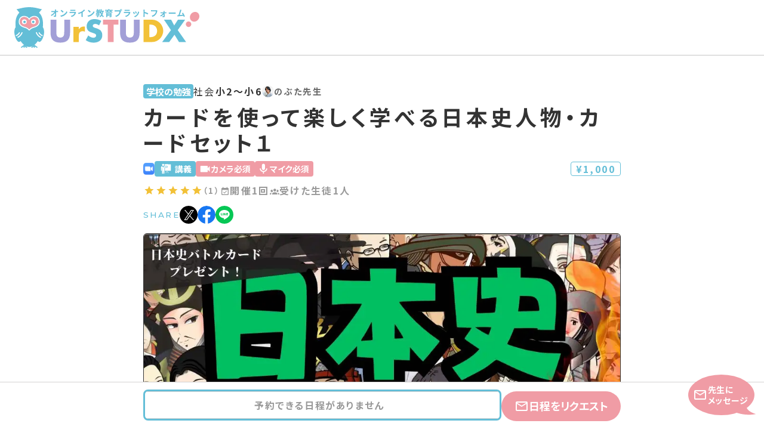

--- FILE ---
content_type: text/css; charset=utf-8
request_url: https://urstudx.com/_nuxt/defaultLayout.qmZPyowC.css
body_size: 4917
content:
.breadcrumb[data-v-c328341d]{align-items:center;display:flex;gap:5px;justify-content:center;justify-content:flex-start;margin:12px 0 16px;overflow-x:auto}@media (max-width:743px){.breadcrumb[data-v-c328341d]{gap:2px}}.breadcrumb_item[data-v-c328341d]{align-items:center;color:#999;display:flex;font-size:14px;font-weight:700;gap:2px;letter-spacing:.15em;white-space:nowrap}.breadcrumb_item>i[data-v-c328341d]{color:#c4c4c4;margin-right:3px;margin-top:2px}.breadcrumb_item a[data-v-c328341d]{align-items:center;color:#63bed7;display:flex;gap:2px}.row[data-v-66fef0fc]{display:flex;gap:10px;margin-bottom:10px}.form-element[data-v-66fef0fc]{align-self:center;border:1px solid #000;border-radius:5px;height:40px;padding:10px 20px;width:100%}.form-error[data-v-66fef0fc]{color:#ea717e;font-size:14px;font-weight:700;padding:5px}.form-btn[data-v-66fef0fc]{background-color:#ea717e;border-radius:5px;color:#fff;cursor:pointer;padding:5px;text-align:center}.form-btn[data-v-66fef0fc]:hover{opacity:.7}.result-string[data-v-66fef0fc]{font-size:14px;letter-spacing:normal;line-height:21px}p.main-text[data-v-66fef0fc]{font-size:24px;margin-bottom:20px;margin-top:-30px}p.attention-text[data-v-66fef0fc],p.main-text[data-v-66fef0fc]{font-weight:700;text-align:center}p.attention-text[data-v-66fef0fc]{border:1px solid #f09ca5;border-radius:10px;color:#f09ca5;font-size:20px;padding:5px 10px}p.attention-text a[data-v-66fef0fc]{color:#ea717e;text-decoration:underline}.schedule-info[data-v-66fef0fc]{border:1px solid #c4c4c4;border-radius:10px;color:#333;margin-bottom:10px;margin-top:10px;padding:10px 20px}@media (max-width:743px){.schedule-info[data-v-66fef0fc]{margin-top:-10px}}.schedule-info .class-title[data-v-66fef0fc]{font-size:18px;font-weight:700;line-height:24px}@media (max-width:743px){.schedule-info .class-title[data-v-66fef0fc]{font-size:18px;line-height:27px;padding:0}}.schedule-info .schedule-detail[data-v-66fef0fc]{align-items:center;color:#999;display:flex;font-size:16px;font-weight:700;justify-content:flex-start;padding-top:6px;width:100%}@media (max-width:743px){.schedule-info .schedule-detail[data-v-66fef0fc]{font-size:12px;letter-spacing:normal;padding:5px 0}}.schedule-info .schedule-detail .datetime[data-v-66fef0fc],.schedule-info .schedule-detail .reservation[data-v-66fef0fc]{align-items:center;display:flex;justify-content:flex-start}.schedule-info .schedule-detail .datetime p[data-v-66fef0fc],.schedule-info .schedule-detail .reservation p[data-v-66fef0fc]{margin-left:5px}.schedule-info .schedule-detail .datetime p span[data-v-66fef0fc],.schedule-info .schedule-detail .reservation p span[data-v-66fef0fc]{font-size:28px;line-height:18px;margin-left:2px}.schedule-info .schedule-detail .reservation[data-v-66fef0fc]{margin-left:auto}@media (max-width:743px){.side_menu[data-v-d909eecd]{margin:0 auto;padding-bottom:.5rem;width:220px}}.side_menu ul li[data-v-d909eecd]{border-bottom:1px solid #d3d2d2}.side_menu ul li a[data-v-d909eecd]{color:#6a6a6a;cursor:pointer;display:block;font-weight:700;padding:.7em 1.5em;position:relative}.side_menu ul li a .txt[data-v-d909eecd]{margin-left:10px}.side_menu ul li a[data-v-d909eecd]:before{background-color:transparent;border-radius:3px;bottom:6px;content:"";left:0;position:absolute;top:6px;width:5px}.side_menu ul li a.current[data-v-d909eecd],.side_menu ul li a.router-link-active[data-v-d909eecd],.side_menu ul li a[data-v-d909eecd]:hover{color:#5dbbd5}.side_menu ul li a.current[data-v-d909eecd]:before,.side_menu ul li a.router-link-active[data-v-d909eecd]:before{background-color:#5dbbd5}.side_menu ul li .count_num[data-v-d909eecd]{bottom:0;margin:auto 0;position:absolute;right:.75rem;top:0}.side_menu ul.teacher_nav li a.current[data-v-d909eecd],.side_menu ul.teacher_nav li a.router-link-active[data-v-d909eecd],.side_menu ul.teacher_nav li a[data-v-d909eecd]:hover{color:#a2a0d4}.side_menu ul.teacher_nav li a.current[data-v-d909eecd]:before,.side_menu ul.teacher_nav li a.router-link-active[data-v-d909eecd]:before{background-color:#a2a0d4}.side_menu ul.common_nav li a.current[data-v-d909eecd],.side_menu ul.common_nav li a.router-link-active[data-v-d909eecd],.side_menu ul.common_nav li a[data-v-d909eecd]:hover{color:#f09ca5}.side_menu ul.common_nav li a.current[data-v-d909eecd]:before,.side_menu ul.common_nav li a.router-link-active[data-v-d909eecd]:before{background-color:#f09ca5}.side_menu .side_menu_btn[data-v-d909eecd]{margin:1rem .75rem 0}.side_menu .side_menu_btn button[data-v-d909eecd]{align-items:center;background:#a2a0d4;border-radius:8px;color:#fff;cursor:pointer;display:flex;font-weight:700;justify-content:space-between;line-height:40px;padding:0 .75em;transition:.3s;width:100%}html:not(.touch) .side_menu .side_menu_btn button[data-v-d909eecd]:hover{opacity:.7}.side_menu .side_menu_btn button .v-icon[data-v-d909eecd]{transition:.3s}.side_menu .side_menu_btn button .v-icon.open[data-v-d909eecd]{transform:scaleY(-1)}.side_menu .side_menu_btn.student button[data-v-d909eecd]{background:#5dbbd5}.side_menu_common[data-v-d909eecd]{border-bottom:2px dotted #d3d2d2}.side_menu_common ul li[data-v-d909eecd]:last-child{border-bottom:none}@media (max-width:743px){.side_menu nav:last-child ul li[data-v-d909eecd]:last-child{border-bottom:none}}.side_menu .no_profile[data-v-d909eecd]{align-items:center;display:flex;flex-direction:column;font-size:.9em;padding:1rem}.side_menu .no_profile .to_input[data-v-d909eecd]{color:#a2a0d4;font-size:1.1em;font-weight:700}.header[data-v-40415dd6]{background:#ffffffe6;border-bottom:1px solid #c4c4c4;left:0;max-height:93px;position:fixed;right:0;top:0;transition:.3s;z-index:3}.header_in[data-v-40415dd6]{align-items:center;display:flex;gap:1.5rem;padding:.75rem 1.5rem}.header_logo[data-v-40415dd6]{display:block;font-size:0}.header_logo img[data-v-40415dd6]{transition:.3s;width:310px}.scrolled .header_logo img[data-v-40415dd6]{width:180px}.header_searching[data-v-40415dd6]{flex:1 1 auto;font-size:1.1rem;position:relative}.scrolled .header_searching[data-v-40415dd6]{font-size:1rem}.header_searching input[data-v-40415dd6]{border:2px solid #c4c4c4;border-radius:6px;box-shadow:0 0 0 4px transparent;color:#6a6a6a;font-weight:700;height:3rem;max-width:380px;padding-left:2.5em;transition:.3s;width:100%}.header_searching input[data-v-40415dd6]:focus{border:2px solid #58d9d9;box-shadow:0 0 0 2px #58d9d94d}.scrolled .header_searching input[data-v-40415dd6]{border-width:1px;height:auto}.header_searching i.mdi[data-v-40415dd6]{color:#999;left:.5em;position:absolute;top:50%;transform:translateY(-50%)}@media (max-width:743px){.header_searching[data-v-40415dd6]{display:none}}.header_menus[data-v-40415dd6]{display:flex;flex-direction:column;font-size:16px;gap:5px;letter-spacing:.15em;margin-left:auto;transition:.3s}.scrolled .header_menus[data-v-40415dd6]{flex-direction:row-reverse;font-size:14px;gap:1em}.header_menus>ul>li[data-v-40415dd6]{white-space:nowrap}.header_menus>ul>li a[data-v-40415dd6]{align-items:center;color:inherit;display:block;display:flex;font-weight:700;gap:3px;justify-content:flex-start;line-height:1.5;opacity:1;position:relative;transition:.3s}.header_menus>ul>li a .count_num[data-v-40415dd6]{left:0;position:absolute;top:0;transform:translate(40%,-35%);z-index:1}.header_menus>ul>li a[data-v-40415dd6]:after{border-radius:5px;bottom:-3px;content:"";height:2px;left:50%;position:absolute;transform:translate(-50%);transition:.3s;width:0}html:not(.touch) .header_menus>ul>li a[data-v-40415dd6]:hover:after{width:calc(100% - .2em)}.scrolled .header_menus>ul>li.scrolled_icon_only a[data-v-40415dd6]{gap:0}.header_menus>ul>li.scrolled_icon_only .txt[data-v-40415dd6]{max-width:15em;transition:.3s}.scrolled .header_menus>ul>li.scrolled_icon_only .txt[data-v-40415dd6]{max-width:0;opacity:0}.header_menus-sub[data-v-40415dd6]{align-items:center;color:#6a6a6a;display:flex;font-size:14px;gap:1em;height:30px;justify-content:flex-end}.scrolled .header_menus-sub[data-v-40415dd6]{gap:.75em}.header_menus-sub li a[data-v-40415dd6]:after{background-color:#f09ca5}.header_menus-sub li a.current[data-v-40415dd6],.header_menus-sub li a.router-link-active[data-v-40415dd6],.header_menus-sub li a[data-v-40415dd6]:hover{color:#f09ca5}.header_menus-sub li a.current[data-v-40415dd6]:after,.header_menus-sub li a.router-link-active[data-v-40415dd6]:after{background-color:#f09ca5;width:calc(100% - .2em)}.header_menus-main[data-v-40415dd6]{align-items:center;color:#6a6a6a;display:flex;gap:1em;justify-content:flex-end}.scrolled .header_menus-main[data-v-40415dd6]{font-size:14px;gap:.75em}.header_menus-main li a[data-v-40415dd6]:after{background-color:#63bed7}.header_menus-main html:not(.touch) li a[data-v-40415dd6]:hover,.header_menus-main li a.current[data-v-40415dd6],.header_menus-main li a.router-link-active[data-v-40415dd6]{color:#63bed7}.header_menus-main li a.current[data-v-40415dd6]:after,.header_menus-main li a.router-link-active[data-v-40415dd6]:after{background-color:#63bed7;width:calc(100% - .2em)}@media (min-width:744px) and (max-width:1200px){.header_in[data-v-40415dd6]{gap:1rem;padding:.75rem 1rem}.header_menus[data-v-40415dd6]{gap:.5em!important}.scrolled .header_menus-main[data-v-40415dd6],.scrolled .header_menus-sub[data-v-40415dd6]{font-size:12px;gap:.5em}}@media (max-width:743px){.header_in[data-v-40415dd6]{padding:.75rem}.header_logo[data-v-40415dd6]{flex-direction:column}.header_logo img[data-v-40415dd6]{width:180px}.header_icon_sp[data-v-40415dd6]{align-items:center;color:#999;display:flex;font-size:.95rem;gap:10px;margin-left:auto;padding-right:40px}.header_icon_sp a[data-v-40415dd6]{color:inherit;position:relative}.header_icon_sp a .count_num[data-v-40415dd6]{position:absolute;right:0;top:0;transform:translate(30%,-50%);z-index:1}.header_menus[data-v-40415dd6]{flex-direction:column}.header_menus>ul>li a[data-v-40415dd6]{gap:10px;line-height:2;padding:.7em 1.5em}.header_menus>ul>li a[data-v-40415dd6]:after,.header_menus>ul>li a[data-v-40415dd6]:before{content:none}.header_menus-sub[data-v-40415dd6]{display:none}.header_menus-main[data-v-40415dd6]{color:#6a6a6a;display:block;margin:.5rem auto 0;width:220px}.header_menus-main[data-v-40415dd6]:before{border-top:2px dotted #f09ca5;content:"";left:15vw;margin-top:-.5rem;position:absolute;right:15vw;top:auto}.header_menus-main li[data-v-40415dd6]{text-align:left}.header_menus-main li[data-v-40415dd6]:not(:last-child){border-bottom:1px solid #d3d2d2}.header_menus .home[data-v-40415dd6]{order:-2}.header_menus .mypage[data-v-40415dd6]{order:-1}}.header .signup[data-v-40415dd6]{background:#63bed7;border-radius:4px;color:#fff!important;justify-content:center;padding:.3em .75em}.header .signup .free[data-v-40415dd6]{font-size:.9em;margin:0 -.75em 0 -.5em}.header .signup[data-v-40415dd6]:after{content:none}html:not(.touch) .header .signup[data-v-40415dd6]:hover{background:#3498b4;color:#fff}@media (max-width:743px){.header .signup[data-v-40415dd6]{margin-top:1.5rem;padding-bottom:.6em;padding-top:.6em}}.header .header_icon_sp .signup[data-v-40415dd6]{display:flex;flex-direction:column;font-size:12px;font-weight:700;letter-spacing:normal;line-height:1.2;margin-top:0;padding:.2em .5em;text-align:center;white-space:nowrap}.g_nav[data-v-40415dd6]{align-items:center;color:#999;display:flex;justify-content:center;margin:0 -1.2rem}.g_nav li[data-v-40415dd6]{font-size:.95em;margin:0 1.2rem}.g_nav li a[data-v-40415dd6]{color:inherit}.g_nav_toggle[data-v-40415dd6]{display:none}@media (max-width:743px){.g_nav_toggle[data-v-40415dd6]{cursor:pointer;display:flex;flex-direction:column;height:26px;justify-content:space-between;margin:1.1rem .75rem;padding:3px 0;position:fixed;right:0;top:0;width:26px;z-index:10}.g_nav_toggle .bar[data-v-40415dd6]{background:#63bed7;height:2px;transition:all .2s ease-out}.nav_op .g_nav_toggle .bar[data-v-40415dd6]{left:0;margin:0 auto;position:absolute;right:0;top:50%;width:100%}.nav_op .g_nav_toggle .bar[data-v-40415dd6]:first-child{transform:translateY(-50%) rotate(45deg)}.nav_op .g_nav_toggle .bar[data-v-40415dd6]:nth-child(2){transform:scale(0)}.nav_op .g_nav_toggle .bar[data-v-40415dd6]:nth-child(3){transform:translateY(-50%) rotate(-45deg)}.g_nav_wrap[data-v-40415dd6]{background:#fffffff2;color:#6a6a6a;display:block;height:100vh;left:0;overflow:auto;padding:2.5rem 15vw 8rem;position:fixed;top:0;transform:translateY(-100%);transition:all .2s ease-out;width:100vw;z-index:2}.nav_op .g_nav_wrap[data-v-40415dd6]{transform:none}}.login_menu[data-v-40415dd6]{flex:0 0 auto;position:relative;z-index:1}.login_menu[data-v-40415dd6],.login_menu_toggle[data-v-40415dd6]{display:block}.login_menu_toggle[data-v-40415dd6]:after{border-bottom:0;border-left:.3em solid transparent;border-right:.3em solid transparent;border-top:.3em solid;content:"";display:inline-block;margin-left:.255em;vertical-align:text-bottom}.login_menu_toggle .user_img[data-v-40415dd6]{border-radius:50%;height:36px;-o-object-fit:cover;object-fit:cover;width:36px}.login_menu_content[data-v-40415dd6]{background:#fff;background-clip:padding-box;border:1px solid rgba(0,0,0,.15);border-radius:.25rem;color:#6a6a6a;font-size:14px;list-style:none;margin:.25rem 0 0;padding:.25rem 0;position:absolute;right:0;text-align:left}.login_menu_content a[data-v-40415dd6],.login_menu_content_header[data-v-40415dd6]{padding:.5rem 1.5rem;white-space:nowrap}.login_menu_content a[data-v-40415dd6]{background:transparent;border:0;clear:both;color:#212529;color:inherit;display:block;font-weight:400;text-align:inherit;width:100%}html:not(.touch) .login_menu_content a[data-v-40415dd6]:hover{background:#f8f9fa}@media (max-width:743px){.login_menu_content[data-v-40415dd6]{display:block!important;position:relative}.header_sp_profile[data-v-40415dd6]{align-items:center;border-bottom:2px dotted #f09ca5;display:flex;flex-direction:column;padding:0 0 1.5rem}.header_sp_profile[data-v-40415dd6],.header_sp_profile .img_wrap[data-v-40415dd6]{margin-bottom:.5rem}.header_sp_profile .user_img[data-v-40415dd6]{border-radius:50%;height:50px;-o-object-fit:cover;object-fit:cover;width:50px}.header_sp_profile .name[data-v-40415dd6]{font-size:.95em;font-weight:700}}.header[data-v-5f14946c]{background:#ffffffe6;border-bottom:1px solid #c4c4c4;left:0;max-height:93px;position:fixed;right:0;top:0;transition:.3s;z-index:3}.header_in[data-v-5f14946c]{align-items:center;display:flex;gap:1.5rem;padding:.75rem 1.5rem}.header_logo[data-v-5f14946c]{display:block;font-size:0}.header_logo img[data-v-5f14946c]{transition:.3s;width:310px}.scrolled .header_logo img[data-v-5f14946c]{width:180px}.header_searching[data-v-5f14946c]{flex:1 1 auto;font-size:1.1rem;position:relative}.scrolled .header_searching[data-v-5f14946c]{font-size:1rem}.header_searching input[data-v-5f14946c]{border:2px solid #c4c4c4;border-radius:6px;box-shadow:0 0 0 4px transparent;color:#6a6a6a;font-weight:700;height:3rem;max-width:380px;padding-left:2.5em;transition:.3s;width:100%}.header_searching input[data-v-5f14946c]:focus{border:2px solid #58d9d9;box-shadow:0 0 0 2px #58d9d94d}.scrolled .header_searching input[data-v-5f14946c]{border-width:1px;height:auto}.header_searching i.mdi[data-v-5f14946c]{color:#999;left:.5em;position:absolute;top:50%;transform:translateY(-50%)}@media (max-width:743px){.header_searching[data-v-5f14946c]{display:none}}.header_menus[data-v-5f14946c]{display:flex;flex-direction:column;font-size:16px;gap:5px;letter-spacing:.15em;margin-left:auto;transition:.3s}.scrolled .header_menus[data-v-5f14946c]{flex-direction:row-reverse;font-size:14px;gap:1em}.header_menus>ul>li[data-v-5f14946c]{white-space:nowrap}.header_menus>ul>li a[data-v-5f14946c]{align-items:center;color:inherit;display:block;display:flex;font-weight:700;gap:3px;justify-content:flex-start;line-height:1.5;opacity:1;position:relative;transition:.3s}.header_menus>ul>li a .count_num[data-v-5f14946c]{left:0;position:absolute;top:0;transform:translate(40%,-35%);z-index:1}.header_menus>ul>li a[data-v-5f14946c]:after{border-radius:5px;bottom:-3px;content:"";height:2px;left:50%;position:absolute;transform:translate(-50%);transition:.3s;width:0}html:not(.touch) .header_menus>ul>li a[data-v-5f14946c]:hover:after{width:calc(100% - .2em)}.scrolled .header_menus>ul>li.scrolled_icon_only a[data-v-5f14946c]{gap:0}.header_menus>ul>li.scrolled_icon_only .txt[data-v-5f14946c]{max-width:15em;transition:.3s}.scrolled .header_menus>ul>li.scrolled_icon_only .txt[data-v-5f14946c]{max-width:0;opacity:0}.header_menus-sub[data-v-5f14946c]{align-items:center;color:#6a6a6a;display:flex;font-size:14px;gap:1em;height:30px;justify-content:flex-end}.scrolled .header_menus-sub[data-v-5f14946c]{gap:.75em}.header_menus-sub li a[data-v-5f14946c]:after{background-color:#f09ca5}.header_menus-sub li a.current[data-v-5f14946c],.header_menus-sub li a.router-link-active[data-v-5f14946c],.header_menus-sub li a[data-v-5f14946c]:hover{color:#f09ca5}.header_menus-sub li a.current[data-v-5f14946c]:after,.header_menus-sub li a.router-link-active[data-v-5f14946c]:after{background-color:#f09ca5;width:calc(100% - .2em)}.header_menus-main[data-v-5f14946c]{align-items:center;color:#6a6a6a;display:flex;gap:1em;justify-content:flex-end}.scrolled .header_menus-main[data-v-5f14946c]{font-size:14px;gap:.75em}.header_menus-main li a[data-v-5f14946c]:after{background-color:#63bed7}.header_menus-main html:not(.touch) li a[data-v-5f14946c]:hover,.header_menus-main li a.current[data-v-5f14946c],.header_menus-main li a.router-link-active[data-v-5f14946c]{color:#63bed7}.header_menus-main li a.current[data-v-5f14946c]:after,.header_menus-main li a.router-link-active[data-v-5f14946c]:after{background-color:#63bed7;width:calc(100% - .2em)}@media (min-width:744px) and (max-width:1200px){.header_in[data-v-5f14946c]{gap:1rem;padding:.75rem 1rem}.header_menus[data-v-5f14946c]{gap:.5em!important}.scrolled .header_menus-main[data-v-5f14946c],.scrolled .header_menus-sub[data-v-5f14946c]{font-size:12px;gap:.5em}}@media (max-width:743px){.header_in[data-v-5f14946c]{padding:.75rem}.header_logo[data-v-5f14946c]{flex-direction:column}.header_logo img[data-v-5f14946c]{width:180px}.header_icon_sp[data-v-5f14946c]{align-items:center;color:#999;display:flex;font-size:.95rem;gap:10px;margin-left:auto;padding-right:40px}.header_icon_sp a[data-v-5f14946c]{color:inherit;position:relative}.header_icon_sp a .count_num[data-v-5f14946c]{position:absolute;right:0;top:0;transform:translate(30%,-50%);z-index:1}.header_menus[data-v-5f14946c]{flex-direction:column}.header_menus>ul>li a[data-v-5f14946c]{gap:10px;line-height:2;padding:.7em 1.5em}.header_menus>ul>li a[data-v-5f14946c]:after,.header_menus>ul>li a[data-v-5f14946c]:before{content:none}.header_menus-sub[data-v-5f14946c]{display:none}.header_menus-main[data-v-5f14946c]{color:#6a6a6a;display:block;margin:.5rem auto 0;width:220px}.header_menus-main[data-v-5f14946c]:before{border-top:2px dotted #f09ca5;content:"";left:15vw;margin-top:-.5rem;position:absolute;right:15vw;top:auto}.header_menus-main li[data-v-5f14946c]{text-align:left}.header_menus-main li[data-v-5f14946c]:not(:last-child){border-bottom:1px solid #d3d2d2}.header_menus .home[data-v-5f14946c]{order:-2}.header_menus .mypage[data-v-5f14946c]{order:-1}}.header .signup[data-v-5f14946c]{background:#63bed7;border-radius:4px;color:#fff!important;justify-content:center;padding:.3em .75em}.header .signup .free[data-v-5f14946c]{font-size:.9em;margin:0 -.75em 0 -.5em}.header .signup[data-v-5f14946c]:after{content:none}html:not(.touch) .header .signup[data-v-5f14946c]:hover{background:#3498b4;color:#fff}@media (max-width:743px){.header .signup[data-v-5f14946c]{margin-top:1.5rem;padding-bottom:.6em;padding-top:.6em}}.header .header_icon_sp .signup[data-v-5f14946c]{display:flex;flex-direction:column;font-size:12px;font-weight:700;letter-spacing:normal;line-height:1.2;margin-top:0;padding:.2em .5em;text-align:center;white-space:nowrap}.g_nav[data-v-5f14946c]{align-items:center;color:#999;display:flex;justify-content:center;margin:0 -1.2rem}.g_nav li[data-v-5f14946c]{font-size:.95em;margin:0 1.2rem}.g_nav li a[data-v-5f14946c]{color:inherit}.g_nav_toggle[data-v-5f14946c]{display:none}@media (max-width:743px){.g_nav_toggle[data-v-5f14946c]{cursor:pointer;display:flex;flex-direction:column;height:26px;justify-content:space-between;margin:1.1rem .75rem;padding:3px 0;position:fixed;right:0;top:0;width:26px;z-index:10}.g_nav_toggle .bar[data-v-5f14946c]{background:#63bed7;height:2px;transition:all .2s ease-out}.nav_op .g_nav_toggle .bar[data-v-5f14946c]{left:0;margin:0 auto;position:absolute;right:0;top:50%;width:100%}.nav_op .g_nav_toggle .bar[data-v-5f14946c]:first-child{transform:translateY(-50%) rotate(45deg)}.nav_op .g_nav_toggle .bar[data-v-5f14946c]:nth-child(2){transform:scale(0)}.nav_op .g_nav_toggle .bar[data-v-5f14946c]:nth-child(3){transform:translateY(-50%) rotate(-45deg)}.g_nav_wrap[data-v-5f14946c]{background:#fffffff2;color:#6a6a6a;display:block;height:100vh;left:0;overflow:auto;padding:2.5rem 15vw 8rem;position:fixed;top:0;transform:translateY(-100%);transition:all .2s ease-out;width:100vw;z-index:2}.nav_op .g_nav_wrap[data-v-5f14946c]{transform:none}}.login_menu[data-v-5f14946c]{flex:0 0 auto;position:relative;z-index:1}.login_menu[data-v-5f14946c],.login_menu_toggle[data-v-5f14946c]{display:block}.login_menu_toggle[data-v-5f14946c]:after{border-bottom:0;border-left:.3em solid transparent;border-right:.3em solid transparent;border-top:.3em solid;content:"";display:inline-block;margin-left:.255em;vertical-align:text-bottom}.login_menu_toggle .user_img[data-v-5f14946c]{border-radius:50%;height:36px;-o-object-fit:cover;object-fit:cover;width:36px}.login_menu_content[data-v-5f14946c]{background:#fff;background-clip:padding-box;border:1px solid rgba(0,0,0,.15);border-radius:.25rem;color:#6a6a6a;font-size:14px;list-style:none;margin:.25rem 0 0;padding:.25rem 0;position:absolute;right:0;text-align:left}.login_menu_content a[data-v-5f14946c],.login_menu_content_header[data-v-5f14946c]{padding:.5rem 1.5rem;white-space:nowrap}.login_menu_content a[data-v-5f14946c]{background:transparent;border:0;clear:both;color:#212529;color:inherit;display:block;font-weight:400;text-align:inherit;width:100%}html:not(.touch) .login_menu_content a[data-v-5f14946c]:hover{background:#f8f9fa}@media (max-width:743px){.login_menu_content[data-v-5f14946c]{display:block!important;position:relative}.header_sp_profile[data-v-5f14946c]{align-items:center;border-bottom:2px dotted #f09ca5;display:flex;flex-direction:column;padding:0 0 1.5rem}.header_sp_profile[data-v-5f14946c],.header_sp_profile .img_wrap[data-v-5f14946c]{margin-bottom:.5rem}.header_sp_profile .user_img[data-v-5f14946c]{border-radius:50%;height:50px;-o-object-fit:cover;object-fit:cover;width:50px}.header_sp_profile .name[data-v-5f14946c]{font-size:.95em;font-weight:700}}.footer[data-v-f7f82db5]{background-color:#5dbbd5;overflow:hidden;padding:3rem 0 1rem}.footer_upper[data-v-f7f82db5]{display:flex;margin:0 -1rem;padding-bottom:2.5rem;padding-left:.5rem}.footer_upper[data-v-f7f82db5]>*{padding:0 1rem;width:50%}.footer_upper_left[data-v-f7f82db5]{display:flex;flex-direction:column}.footer_logo[data-v-f7f82db5]{display:block;margin-bottom:1em;width:260px}.footer_nav_main[data-v-f7f82db5]{margin-top:-.25rem}.footer_nav_main li[data-v-f7f82db5]{font-size:1.5em;font-weight:500;line-height:1.8}.footer_nav_main li a[data-v-f7f82db5]{align-items:center;color:#fff;display:flex}.footer_nav_main li a .en[data-v-f7f82db5]{margin-bottom:.1em}.footer_nav_main li a .jp[data-v-f7f82db5]{font-size:14px;margin-left:1em}.footer_nav_sub li[data-v-f7f82db5]{align-items:center;display:flex;margin-bottom:.75em}.footer_nav_sub li a[data-v-f7f82db5]{color:#fff}.footer_nav_sub li a .v-icon[data-v-f7f82db5]{margin-bottom:.1em}.footer_lower[data-v-f7f82db5]{display:flex;flex-direction:column}.footer_lower .sns_account[data-v-f7f82db5]{align-items:center;display:flex;flex-wrap:wrap;gap:.25rem 1.5rem;justify-content:center}.footer_lower .sns_account .txt[data-v-f7f82db5]{color:#fff;font-size:.9em}.footer_lower .sns_links[data-v-f7f82db5]{display:flex;gap:1rem;justify-content:center}.footer_lower .sns_links li[data-v-f7f82db5]{border-radius:50%;flex:0 0 auto;overflow:hidden}.footer_lower .sns_links li a[data-v-f7f82db5]{align-items:center;display:flex;height:36px;justify-content:center;width:36px}.footer_lower .sns_links li a img[data-v-f7f82db5]{max-height:60%;max-width:60%}.footer_lower .sns_links li.instagram[data-v-f7f82db5]{background:linear-gradient(45deg,#ffcb52 -64.31%,#ff6341 8.73%,#cd39a2 86.83%,#515bca 165.38%)}.footer_lower .sns_links li.twitter[data-v-f7f82db5]{background:#000}.footer_lower .sns_links li.note[data-v-f7f82db5]{background:#41c9b4}.footer_lower .sns_links li.line[data-v-f7f82db5]{background:#06c755}.footer_lower .sns_links li.youtube[data-v-f7f82db5]{background:red}.footer_lower .copyright[data-v-f7f82db5]{color:#fff;margin-top:2rem;text-align:center}@media (max-width:743px){.footer[data-v-f7f82db5]{overflow:hidden;padding:2rem 0 1rem}.footer_upper[data-v-f7f82db5]{flex-direction:column;padding-bottom:1rem}.footer_upper[data-v-f7f82db5]>*{width:auto}.footer_logo[data-v-f7f82db5]{align-self:center;margin-bottom:1rem;width:220px}.footer_nav_main[data-v-f7f82db5]{margin-bottom:1.25rem}.footer_nav_main li[data-v-f7f82db5]{margin-bottom:0}.footer_nav_sub li[data-v-f7f82db5]{margin-bottom:.5em}.footer .copyright[data-v-f7f82db5]{margin-top:1.5rem}}.to_top[data-v-f7f82db5]{bottom:1rem;height:2rem;opacity:0;position:fixed;right:2rem;transition:all .3s;width:2rem;z-index:1}.scrolled .to_top[data-v-f7f82db5]{opacity:1}.to_top[data-v-f7f82db5]:hover{opacity:.7}.to_top[data-v-f7f82db5]:after,.to_top[data-v-f7f82db5]:before{background:#d3d2d2;bottom:0;content:"";display:block;height:50%;left:0;margin:auto;position:absolute;right:0;top:0;transition:.5s;width:2px}.to_top[data-v-f7f82db5]:before{transform:rotate(46deg);transform-origin:right top}.to_top[data-v-f7f82db5]:after{transform:rotate(-46deg);transform-origin:left top}@media (max-width:743px){.to_top[data-v-f7f82db5]{bottom:.7rem;right:.5rem}}.sp_footer[data-v-f7f82db5]{height:0}@media (max-width:743px){.sp_footer[data-v-f7f82db5]{background:#fff;border-top:1px solid #c4c4c4;bottom:0;height:52px;left:0;padding:.25rem .25rem 0;position:fixed;right:0;z-index:2}.sp_footer_nav[data-v-f7f82db5]{display:flex;margin:0 -.25rem}.sp_footer_nav li[data-v-f7f82db5]{padding:.25rem;width:50%}.sp_footer_nav li a[data-v-f7f82db5]{align-items:center;color:#4a4a4a;display:flex;flex-direction:column;font-size:.65rem;letter-spacing:normal;line-height:normal}.sp_footer_nav li a .v-icon[data-v-f7f82db5]{font-size:2.25em}}.footer[data-v-b709f39f]{background-color:#5dbbd5;overflow:hidden;padding:3rem 0 1rem}.footer_upper[data-v-b709f39f]{display:flex;margin:0 -1rem;padding-bottom:2.5rem;padding-left:.5rem}.footer_upper[data-v-b709f39f]>*{padding:0 1rem;width:50%}.footer_upper_left[data-v-b709f39f]{display:flex;flex-direction:column}.footer_logo[data-v-b709f39f]{display:block;margin-bottom:1em;width:260px}.footer_nav_main[data-v-b709f39f]{margin-top:-.25rem}.footer_nav_main li[data-v-b709f39f]{font-size:1.5em;font-weight:500;line-height:1.8}.footer_nav_main li a[data-v-b709f39f]{align-items:center;color:#fff;display:flex}.footer_nav_main li a .en[data-v-b709f39f]{margin-bottom:.1em}.footer_nav_main li a .jp[data-v-b709f39f]{font-size:14px;margin-left:1em}.footer_nav_sub li[data-v-b709f39f]{align-items:center;display:flex;margin-bottom:.75em}.footer_nav_sub li a[data-v-b709f39f]{color:#fff}.footer_nav_sub li a .v-icon[data-v-b709f39f]{margin-bottom:.1em}.footer_lower[data-v-b709f39f]{display:flex;flex-direction:column}.footer_lower .sns_account[data-v-b709f39f]{align-items:center;display:flex;flex-wrap:wrap;gap:.25rem 1.5rem;justify-content:center}.footer_lower .sns_account .txt[data-v-b709f39f]{color:#fff;font-size:.9em}.footer_lower .sns_links[data-v-b709f39f]{display:flex;gap:1rem;justify-content:center}.footer_lower .sns_links li[data-v-b709f39f]{border-radius:50%;flex:0 0 auto;overflow:hidden}.footer_lower .sns_links li a[data-v-b709f39f]{align-items:center;display:flex;height:36px;justify-content:center;width:36px}.footer_lower .sns_links li a img[data-v-b709f39f]{max-height:60%;max-width:60%}.footer_lower .sns_links li.instagram[data-v-b709f39f]{background:linear-gradient(45deg,#ffcb52 -64.31%,#ff6341 8.73%,#cd39a2 86.83%,#515bca 165.38%)}.footer_lower .sns_links li.twitter[data-v-b709f39f]{background:#000}.footer_lower .sns_links li.note[data-v-b709f39f]{background:#41c9b4}.footer_lower .sns_links li.line[data-v-b709f39f]{background:#06c755}.footer_lower .sns_links li.youtube[data-v-b709f39f]{background:red}.footer_lower .copyright[data-v-b709f39f]{color:#fff;margin-top:2rem;text-align:center}@media (max-width:743px){.footer[data-v-b709f39f]{overflow:hidden;padding:2rem 0 1rem}.footer_upper[data-v-b709f39f]{flex-direction:column;padding-bottom:1rem}.footer_upper[data-v-b709f39f]>*{width:auto}.footer_logo[data-v-b709f39f]{align-self:center;margin-bottom:1rem;width:220px}.footer_nav_main[data-v-b709f39f]{margin-bottom:1.25rem}.footer_nav_main li[data-v-b709f39f]{margin-bottom:0}.footer_nav_sub li[data-v-b709f39f]{margin-bottom:.5em}.footer .copyright[data-v-b709f39f]{margin-top:1.5rem}}.to_top[data-v-b709f39f]{bottom:1rem;height:2rem;opacity:0;position:fixed;right:2rem;transition:all .3s;width:2rem;z-index:1}.scrolled .to_top[data-v-b709f39f]{opacity:1}.to_top[data-v-b709f39f]:hover{opacity:.7}.to_top[data-v-b709f39f]:after,.to_top[data-v-b709f39f]:before{background:#d3d2d2;bottom:0;content:"";display:block;height:50%;left:0;margin:auto;position:absolute;right:0;top:0;transition:.5s;width:2px}.to_top[data-v-b709f39f]:before{transform:rotate(46deg);transform-origin:right top}.to_top[data-v-b709f39f]:after{transform:rotate(-46deg);transform-origin:left top}@media (max-width:743px){.to_top[data-v-b709f39f]{bottom:.7rem;right:.5rem}}.sp_footer[data-v-b709f39f]{height:0}@media (max-width:743px){.sp_footer[data-v-b709f39f]{background:#fff;border-top:1px solid #c4c4c4;bottom:0;height:52px;left:0;padding:.25rem .25rem 0;position:fixed;right:0;z-index:2}.sp_footer_nav[data-v-b709f39f]{display:flex;margin:0 -.25rem}.sp_footer_nav li[data-v-b709f39f]{padding:.25rem;width:50%}.sp_footer_nav li a[data-v-b709f39f]{align-items:center;color:#4a4a4a;display:flex;flex-direction:column;font-size:.65rem;letter-spacing:normal;line-height:normal}.sp_footer_nav li a .v-icon[data-v-b709f39f]{font-size:2.25em}}.side_content[data-v-2b5d5f89]{border-right:1px solid #c4c4c4;flex:0 0 220px;padding:0 0 3rem;width:220px}@media (min-width:744px) and (max-width:1180px){.side_content[data-v-2b5d5f89]{flex:0 0 200px}}@media (max-width:743px){.side_content[data-v-2b5d5f89]{border-right:none;flex:0 0 auto;margin:0 auto}}.side_content_in[data-v-2b5d5f89]{max-height:100%;overflow:auto;position:sticky;top:63px}.main[data-v-28ab9203]{display:flex;flex:1 1 auto;margin-top:92px;position:relative}@media (max-width:743px){.main[data-v-28ab9203]{margin-top:64px}}.main .main_content[data-v-28ab9203]{flex:1 1 auto;max-width:100%;padding-bottom:6rem}.main .main_content.with_side[data-v-28ab9203]{max-width:calc(100% - 220px)}.main .main_content.bottom_none[data-v-28ab9203]{padding-bottom:0}@media (max-width:743px){.main .main_content[data-v-28ab9203]{max-width:100%!important;padding-bottom:3rem}}.attention_bar[data-v-28ab9203]{animation:opacity .5s}@media (max-width:743px){.attention_bar[data-v-28ab9203]{border-bottom:1px solid #fff}}.attention_bar a[data-v-28ab9203]{background:#63bed7;color:#fff;display:block;font-weight:700;padding:.5em 0;text-align:center}


--- FILE ---
content_type: text/css; charset=utf-8
request_url: https://urstudx.com/_nuxt/LoadingFullscreen.4AXht9I4.css
body_size: -186
content:
.isLoading-bg[data-v-75dfb320]{background-color:#ffffffe6;bottom:0;height:100%;left:0;position:fixed;right:0;top:0;width:100%;z-index:11}.isLoading-bg.transparent[data-v-75dfb320]{background-color:transparent}


--- FILE ---
content_type: text/css; charset=utf-8
request_url: https://urstudx.com/_nuxt/VideoIcon.DBvEa-Bo.css
body_size: 322
content:
.target[data-v-821ba0cc]{font-weight:700;gap:5px}.target[data-v-821ba0cc],.target .parent-target[data-v-821ba0cc]{align-items:center;display:flex}.target .parent-target[data-v-821ba0cc]{justify-content:flex-start}.target .parent-target-string[data-v-821ba0cc]{background:#a2a0d4;border-radius:.8em;color:#fff;font-size:.95em;letter-spacing:normal;line-height:1.6;padding:0 .5em}.target .parent-target-string.with_parent[data-v-821ba0cc]{background-image:linear-gradient(165deg,#63bed7 40%,#a2a0d4 60%)}.ico_video[data-v-6598e2d8]{display:block;flex:0 0 auto;width:1.2em}.ico_video .v-icon[data-v-6598e2d8]{color:#999;display:block;position:static}.ico_video .v-icon[data-v-6598e2d8]:before{vertical-align:top}.ico_video img[data-v-6598e2d8]{display:block}.ico_video_wap[data-v-6598e2d8]{align-items:center;display:flex;line-height:1.4;max-width:100%}@media (max-width:743px){.ico_video_wap[data-v-6598e2d8]{font-size:.85em}}.link[data-v-6598e2d8]{color:#999;font-weight:700;line-height:1.3;margin-left:.5em;overflow:hidden;text-overflow:ellipsis;white-space:nowrap;word-break:break-all}.link[data-v-6598e2d8]:hover{text-decoration:underline}.copy-btn[data-v-6598e2d8]{align-items:center;background-color:#ededed;border-radius:50px;color:#999;cursor:pointer;display:flex;font-size:14px;font-weight:700;justify-content:center;letter-spacing:normal;margin-left:.5em;padding:3px 10px;transition:.3s;white-space:nowrap}.copy-btn[data-v-6598e2d8]:hover{background-color:#f2c137;color:#333}.flash-message[data-v-6598e2d8]{align-items:center;background-color:#8280c2;border-radius:50px;bottom:10px;box-shadow:0 0 20px #ffffff80;color:#fff;display:flex;font-weight:700;justify-content:center;left:50%;letter-spacing:normal;padding:5px 20px;position:fixed;transform:translate(-50%);white-space:nowrap;z-index:100}.flash-message p[data-v-6598e2d8]{margin-left:10px}.show-enter-active[data-v-6598e2d8],.show-leave-active[data-v-6598e2d8]{transform:translate(-50%);transition:.3s}.show-enter-from[data-v-6598e2d8],.show-leave-to[data-v-6598e2d8]{opacity:0;transform:translate(-50%,100%)}


--- FILE ---
content_type: text/css; charset=utf-8
request_url: https://urstudx.com/_nuxt/ImageWrap.C8jzEn5L.css
body_size: 478
content:
.class-style-icon[data-v-ff077664]{align-items:center;display:flex;height:30px;justify-content:center;width:30px}.class-style-icon svg path[data-v-ff077664]{transition:fill .3s}.class-style-icon.active svg path[data-v-ff077664]{fill:#a2a0d4}.class-style-icon.disabled svg path[data-v-ff077664]{fill:#c4c4c4}.image-wrap[data-v-8c797887]{position:relative}.image-wrap .image-size-bg-wrapper[data-v-8c797887]{height:100%;left:0;overflow:hidden;position:absolute;top:0;width:100%}.image-wrap .image-size-bg-wrapper .image-size-bg[data-v-8c797887]{filter:blur(30px);height:calc(100% + 60px);left:-30px;max-width:none;-o-object-fit:cover;object-fit:cover;position:absolute;top:-30px;width:calc(100% + 60px)}.image-wrap .image-main[data-v-8c797887]{border-radius:inherit;height:100%;-o-object-fit:contain;object-fit:contain;position:absolute;top:0;transition:.3s;width:100%}


--- FILE ---
content_type: text/css; charset=utf-8
request_url: https://urstudx.com/_nuxt/ButtonIcon.Dhs035ce.css
body_size: 336
content:
.icon-btn-wrap[data-v-6b52ae81]{align-items:center;display:inline-flex;position:relative}.icon-btn[data-v-6b52ae81]{align-items:center;border-radius:50%;cursor:pointer;display:flex;justify-content:center;transition:.3s}.icon-btn[data-v-6b52ae81]:before{bottom:0;content:"";left:0;position:absolute;right:0;top:0}.icon-btn span.mdi[data-v-6b52ae81]{align-items:center;display:flex;justify-content:center}.txt[data-v-6b52ae81]{margin-left:.25em}span.tooltip-js[data-v-6b52ae81]{background-color:#4a4a4a;border-radius:5px;color:#fff;display:block;font-size:12px;font-weight:700;opacity:1;padding:5px 10px;pointer-events:none;position:fixed;transform:translate(-50%,-120%);transition:opacity .3s;-webkit-user-select:none;-moz-user-select:none;user-select:none;visibility:hidden;visibility:visible;white-space:nowrap;z-index:1}span.tooltip-js[data-v-6b52ae81]:before{background-color:inherit;bottom:0;content:"";height:7px;left:50%;position:absolute;transform:translate(-50%,50%) rotate(45deg);width:7px}.touch span.tooltip-js[data-v-6b52ae81]{display:none}.icon-btn[data-v-6b52ae81]{background-color:#d3d2d2;color:#fff}.icon-btn[data-v-6b52ae81]:hover{background-color:#a2a0d4;color:inherit}.icon-btn.purple[data-v-6b52ae81]{background-color:#a2a0d4;color:#fff}.icon-btn.purple[data-v-6b52ae81]:hover{background-color:#fff;color:#a2a0d4}.icon-btn.grey-purple[data-v-6b52ae81]{background-color:#d3d2d2;color:#fff}.icon-btn.grey-purple[data-v-6b52ae81]:hover{background-color:#a2a0d4;color:#fff}.icon-btn.grey[data-v-6b52ae81]{background-color:#ededed;color:#6a6a6a}.icon-btn.grey-white[data-v-6b52ae81],.icon-btn.grey[data-v-6b52ae81]:hover{background-color:#999;color:#fff}.icon-btn.grey-white[data-v-6b52ae81]:hover{background-color:#6a6a6a}.icon-btn.base[data-v-6b52ae81]{background-color:#fff;color:#63bed7}.icon-btn.base[data-v-6b52ae81]:hover{background-color:#ededed;color:#63bed7}.icon-btn.base-bg[data-v-6b52ae81]{background-color:#63bed7;color:#fff}.icon-btn.base-bg[data-v-6b52ae81]:hover{background-color:#3498b4}.icon-btn.red-bg[data-v-6b52ae81]{background-color:#f09ca5;color:#fff}.icon-btn.red-bg[data-v-6b52ae81]:hover{background-color:#ea717e}.icon-btn.grey-bg[data-v-6b52ae81]{background-color:#d3d2d2;color:#333}.icon-btn.grey-bg[data-v-6b52ae81]:hover{background-color:#fff}.icon-btn.purple-bg[data-v-6b52ae81]{background-color:#a2a0d4;color:#fff}.icon-btn.purple-bg[data-v-6b52ae81]:hover{background-color:#6461b7}.icon-btn.light-purple-bg[data-v-6b52ae81]{background-color:#a2a0d480;color:#fff}.icon-btn.light-purple-bg[data-v-6b52ae81]:hover{background-color:#a2a0d4}.icon-btn.transparent[data-v-6b52ae81]{background-color:transparent;color:#6a6a6a}.icon-btn.transparent[data-v-6b52ae81]:hover{background-color:#c4c4c4;color:#fff}.icon-btn.trans-base[data-v-6b52ae81]{background-color:transparent;color:#63bed7}.icon-btn.trans-base[data-v-6b52ae81]:hover{background-color:#63bed7;color:#fff}


--- FILE ---
content_type: text/css; charset=utf-8
request_url: https://urstudx.com/_nuxt/RatingSmall.tu32Z4qs.css
body_size: 254
content:
.review[data-v-e9270df8]{align-items:center;display:flex;gap:.25rem}.review .v-rating[data-v-e9270df8]{flex:0 0 auto;letter-spacing:normal;margin-top:-.35em}.review_count[data-v-e9270df8]{color:#999;font-size:.85rem;font-weight:700}.review.-large[data-v-e9270df8]{align-items:center;display:flex;flex-direction:column;gap:0}.review.-large .review_score[data-v-e9270df8]{font-size:1.5rem;font-weight:700;line-height:1.2}.review.-large .review_score .score[data-v-e9270df8]{font-size:3rem}.review.-large .review_score .per[data-v-e9270df8]{color:#999}[data-v-e9270df8] .v-rating__item{z-index:0}


--- FILE ---
content_type: text/css; charset=utf-8
request_url: https://urstudx.com/_nuxt/useErrorHandling.DA731Yxk.css
body_size: 582
content:
.share[data-v-a17ff3ad]{align-items:center;display:flex;gap:.5rem;margin:2rem 0 0}@media (max-width:743px){.share[data-v-a17ff3ad]{margin:1.5rem 0 0}.class-content .share[data-v-a17ff3ad]{margin-top:-1rem}}.class-view-header+.share[data-v-a17ff3ad]{margin:.75rem 0 0}.share.center[data-v-a17ff3ad]{justify-content:center}.share_txt[data-v-a17ff3ad]{color:#63bed7;font-size:.85rem;font-weight:500}.share_list[data-v-a17ff3ad]{display:flex;gap:.5rem;justify-content:center}.share_list li[data-v-a17ff3ad]{border-radius:50%;flex:0 0 auto;list-style:none;overflow:hidden}.share_list li a[data-v-a17ff3ad]{align-items:center;border-radius:50%;display:flex;height:30px;justify-content:center;width:30px}.share_list li a img[data-v-a17ff3ad]{max-height:60%;max-width:60%}.share_list li.twitter[data-v-a17ff3ad]{background:#000}.share_list li.facebook img[data-v-a17ff3ad]{max-height:100%;max-width:100%}.share_list li.line[data-v-a17ff3ad]{background:#06c755}


--- FILE ---
content_type: text/css; charset=utf-8
request_url: https://urstudx.com/_nuxt/RequestForm.BCm3CtZJ.css
body_size: 296
content:
.review[data-v-6bbf5d89]{align-items:center;display:flex;gap:.25rem}.review .v-rating[data-v-6bbf5d89]{flex:0 0 auto;letter-spacing:normal;margin-top:-.35em}.review_count[data-v-6bbf5d89]{color:#999;font-size:.85rem;font-weight:700}.review.-large[data-v-6bbf5d89]{align-items:center;display:flex;flex-direction:column;gap:0}.review.-large .review_score[data-v-6bbf5d89]{font-size:1.5rem;font-weight:700;line-height:1.2}.review.-large .review_score .score[data-v-6bbf5d89]{font-size:3rem}.review.-large .review_score .per[data-v-6bbf5d89]{color:#999}[data-v-6bbf5d89] .v-rating__item{z-index:0}.request-form__bg[data-v-4351968a]{bottom:80px;pointer-events:none;position:fixed;right:0;z-index:100}@media (max-width:743px){.request-form__bg[data-v-4351968a]{bottom:0;left:0;top:0}}.request-form__bg .request-form__card[data-v-4351968a]{background-color:#fff;border-radius:10px;bottom:15px;box-shadow:0 0 20px #ea717e59;pointer-events:all;position:absolute;right:15px;width:400px}@media (max-width:743px){.request-form__bg .request-form__card[data-v-4351968a]{border-radius:0;bottom:0;box-shadow:0 0 20px #33333359;right:0;width:100%}}.request-form__bg .request-form__card .request-form__close[data-v-4351968a]{align-items:center;background-color:#fff;border-radius:50px;box-shadow:0 0 20px #ea717e59;cursor:pointer;display:flex;height:30px;justify-content:center;position:absolute;right:0;top:0;transform:translate(30%,-30%);width:30px}@media (max-width:743px){.request-form__bg .request-form__card .request-form__close[data-v-4351968a]{height:35px;transform:translateY(-35%);width:35px}}.request-form__bg .request-form__card .request-form__close span[data-v-4351968a]{background-color:#f09ca5;display:block;height:2px;position:absolute;width:10px}@media (max-width:743px){.request-form__bg .request-form__card .request-form__close span[data-v-4351968a]{height:3px;width:20px}}.request-form__bg .request-form__card .request-form__close span[data-v-4351968a]:first-child{transform:rotate(45deg)}.request-form__bg .request-form__card .request-form__close span[data-v-4351968a]:last-child{transform:rotate(-45deg)}.request-form__bg .request-form__card .request-form__header[data-v-4351968a]{background-color:#f09ca5;border-radius:10px 10px 0 0;color:#fff;font-size:20px;font-weight:700;padding:20px;text-align:center}@media (max-width:743px){.request-form__bg .request-form__card .request-form__header[data-v-4351968a]{border-radius:0;padding:10px 20px}}.request-form__bg .request-form__card .request-form__content[data-v-4351968a]{padding:40px}@media (max-width:743px){.request-form__bg .request-form__card .request-form__content[data-v-4351968a]{padding:20px}}


--- FILE ---
content_type: text/css; charset=utf-8
request_url: https://urstudx.com/_nuxt/UrSelect.DznhhNuP.css
body_size: 185
content:
.form-label[data-v-f1a7d6ae]{align-items:center;color:#333;display:flex;flex-grow:1;flex-wrap:wrap;font-weight:700;gap:0 5px;line-height:1.6}.form-label .required[data-v-f1a7d6ae]{background:#f09ca5;border-radius:.75em;color:#fff;display:inline-block;font-size:.9em;font-size:10px;font-weight:700;letter-spacing:normal;line-height:1.6;padding:0 .5em;vertical-align:middle}.form-label span.explanation[data-v-f1a7d6ae]{color:#999;font-size:12px}.form-select[data-v-98b37ef0]{align-self:flex-start;position:relative}.form-select select[data-v-98b37ef0]{background:#fafafa;box-shadow:0 0 0 2px transparent;width:100%}.form-select select[disabled][data-v-98b37ef0]{background:#d3d2d2}.form-select .after-icon[data-v-98b37ef0]{color:#6a6a6a;pointer-events:none;position:absolute;right:.1em;top:50%;transform:translateY(-50%);-webkit-user-select:none;-moz-user-select:none;user-select:none}.form-select.error select[data-v-98b37ef0]{background-color:#f09ca51a;border:1px solid #ea717e}.form-select.error select[data-v-98b37ef0]:focus{box-shadow:0 0 0 2px #f09ca580}.form-select.purple select[data-v-98b37ef0]:focus{box-shadow:0 0 0 2px #a2a0d480}.form-select.red select[data-v-98b37ef0]:focus{box-shadow:0 0 0 2px #f09ca580}.form-select.base select[data-v-98b37ef0]:focus{box-shadow:0 0 0 2px #63bed780}.molecule-select[data-v-1bf21bb6]{display:flex;flex:1 1 auto;flex-direction:column;gap:5px}


--- FILE ---
content_type: text/css; charset=utf-8
request_url: https://urstudx.com/_nuxt/BaseTooltip.C2G1qAlq.css
body_size: 290
content:
.tooltip-wrapper[data-v-c028f8d6]{align-items:center;color:#999;cursor:pointer;display:flex;font-size:14px;font-weight:700;letter-spacing:.1em;position:relative}@media (max-width:743px){.tooltip-wrapper.with_txt[data-v-c028f8d6]{width:100%}}.tooltip-wrapper .v-icon[data-v-c028f8d6]{margin-right:.25em;margin-top:.25em}.tooltip-wrapper .abs-wrapper[data-v-c028f8d6]{bottom:100%;left:50%;margin-bottom:.5em;pointer-events:none;position:absolute;text-align:center;transform:translate(-50%);width:420px}@media (max-width:743px){.tooltip-wrapper .abs-wrapper[data-v-c028f8d6]{width:280px}}.tooltip-wrapper .tooltip[data-v-c028f8d6]{background-color:#4a4a4a;border-radius:5px;color:#fff;display:inline-block;font-size:14px;font-weight:400;letter-spacing:.05em;line-height:1.4;opacity:0;padding:1em 1.5em 1.2em;text-align:justify;transition:opacity .3s;visibility:hidden;z-index:1}.tooltip-wrapper .tooltip.short_txt[data-v-c028f8d6]{width:auto}.tooltip-wrapper .tooltip[data-v-c028f8d6]:before{background-color:inherit;bottom:0;content:"";height:7px;left:50%;position:absolute;transform:translate(-50%,50%) rotate(45deg);width:7px}.tooltip-wrapper .tooltip .close[data-v-c028f8d6]{display:none}.touch .tooltip-wrapper .tooltip .close[data-v-c028f8d6]{background:#fff;border-radius:50%;box-shadow:0 0 6px #999;display:block;height:26px;position:absolute;right:0;top:0;transform:translate(50%,-50%);width:26px;z-index:1}.touch .tooltip-wrapper .tooltip .close[data-v-c028f8d6]:after,.touch .tooltip-wrapper .tooltip .close[data-v-c028f8d6]:before{background:#4a4a4a;bottom:0;content:"";height:3px;left:0;margin:auto;position:absolute;right:0;top:0;width:18px}.touch .tooltip-wrapper .tooltip .close[data-v-c028f8d6]:before{transform:rotate(-45deg)}.touch .tooltip-wrapper .tooltip .close[data-v-c028f8d6]:after{transform:rotate(45deg)}.touch .tooltip-wrapper .tooltip[data-v-c028f8d6]:after{border-radius:50%;content:"";display:block;height:50px;position:absolute;right:0;top:0;transform:translate(50%,-50%);width:50px}html:not(.touch) .tooltip-wrapper:hover .tooltip[data-v-c028f8d6]{opacity:1;visibility:visible}@media (max-width:1180px){.tooltip-wrapper.sp_visible .tooltip[data-v-c028f8d6]{opacity:1;visibility:visible}}


--- FILE ---
content_type: text/css; charset=utf-8
request_url: https://urstudx.com/_nuxt/ErrorMessage.DqpmxzGp.css
body_size: -3
content:
ul.error-message[data-v-cd4183de]{color:#ea717e;font-size:14px;font-weight:700;letter-spacing:.05em;line-height:16px;min-height:24px;padding-bottom:8px}ul.error-message li[data-v-cd4183de]{align-items:flex-start;display:flex;justify-content:flex-start;margin-right:-.5em}ul.error-message i.mdi[data-v-cd4183de]{line-height:16px}ul.error-message[data-v-cd4183de]>*+*{margin-top:5px}


--- FILE ---
content_type: text/css; charset=utf-8
request_url: https://urstudx.com/_nuxt/UrTextarea.DXE8nBJV.css
body_size: 489
content:
.form-textarea textarea[data-v-cef921e1]{box-shadow:0 0 0 3px transparent;resize:vertical;transition:box-shadow .3s}.form-textarea textarea.large[data-v-cef921e1]{height:250px}.form-textarea.purple textarea[data-v-cef921e1]:focus{box-shadow:0 0 0 2px #a2a0d480}.form-textarea.red textarea[data-v-cef921e1]:focus{box-shadow:0 0 0 2px #f09ca580}.form-textarea.base textarea[data-v-cef921e1]:focus{box-shadow:0 0 0 2px #63bed780}.form-textarea .placeholder[data-v-cef921e1]{color:#c4c4c4;font-size:14px;font-weight:700;height:100%;left:0;letter-spacing:normal;padding:50px 20px;pointer-events:none;position:absolute;top:0;width:100%}.form-textarea.error textarea[data-v-cef921e1]{background-color:#f09ca51a;border:1px solid #ea717e}.form-textarea.error textarea[data-v-cef921e1]:focus{box-shadow:0 0 0 2px #f09ca580}.text-area[data-v-0ccda091]{display:flex;flex-direction:column;gap:5px;position:relative}


--- FILE ---
content_type: text/css; charset=utf-8
request_url: https://urstudx.com/_nuxt/AwardBadgeGeneric.Cql5xM95.css
body_size: 336
content:
.award_badge[data-v-b47d7b2f]{height:50px;position:absolute;right:0;top:0;transform:translate(20%,-20%);width:50px}@media (max-width:743px){.award_badge[data-v-b47d7b2f]{margin-left:50px;position:static;transform:translate(10%,calc(-80px - 28%)) scale(.75)}}.award_badge.small[data-v-b47d7b2f]{height:30px;transform:translate(30%,-30%);width:30px}@media (max-width:743px){.award_badge.small[data-v-b47d7b2f]{position:absolute}}svg[data-v-b47d7b2f]{display:block;height:100%;width:100%}.cls-1[data-v-b47d7b2f]{fill:#ef9ba4;fill-rule:evenodd}.cls-2[data-v-b47d7b2f]{fill:#63bdd6}.cls-3[data-v-b47d7b2f]{fill:#fff}.cls-4[data-v-b47d7b2f]{fill:#d2ae40}.cls-5[data-v-b47d7b2f]{fill:#cd1a1b}.cls-6[data-v-b47d7b2f]{fill:#f1c038}


--- FILE ---
content_type: text/css; charset=utf-8
request_url: https://urstudx.com/_nuxt/ModalScheduleEdit.DsUCtbc5.css
body_size: 506
content:
.row[data-v-9108c4cd]{display:flex;gap:20px;justify-content:flex-start}.row[data-v-9108c4cd] .input-text{flex-grow:0;max-width:250px}.row[data-v-9108c4cd] .input-text ul.error-message{white-space:nowrap}@media (max-width:743px){.row[data-v-9108c4cd]{flex-direction:column;gap:0}}.col[data-v-9108c4cd]{margin-left:auto}@media (max-width:743px){.col[data-v-9108c4cd]{margin-left:0}}.col .row[data-v-9108c4cd]{gap:10px}@media (max-width:743px){.col .row.left[data-v-9108c4cd]{flex-direction:row}}.no-url-description[data-v-9108c4cd]{font-size:18px;font-weight:700;text-align:center}.no-url-description a[data-v-9108c4cd]{color:#6461b7;text-decoration:underline}@media (max-width:743px){.no-url-description[data-v-9108c4cd]{align-items:center;display:flex;flex-direction:column;font-size:16px;height:100%;justify-content:center}.no-url-description span[data-v-9108c4cd]{display:inline-block}}


--- FILE ---
content_type: text/css; charset=utf-8
request_url: https://urstudx.com/_nuxt/UrInput.CbsBjiCJ.css
body_size: 226
content:
.form-input[data-v-029ac9a0]{position:relative}.form-input input[data-v-029ac9a0]{box-shadow:0 0 0 2px transparent;transition:box-shadow .3s}.form-input input[data-v-029ac9a0]:focus{box-shadow:0 0 0 2px #63bed780}.form-input input.purple[data-v-029ac9a0]:focus{box-shadow:0 0 0 2px #a2a0d480}.form-input input.base[data-v-029ac9a0]:focus{box-shadow:0 0 0 2px #63bed780}.form-input input.unit[data-v-029ac9a0]{padding-right:2.5em}.form-input input[data-v-029ac9a0]:disabled{background-color:#ededed;border-color:#c4c4c4;color:#c4c4c4;font-weight:700;pointer-events:none;-webkit-user-select:none;-moz-user-select:none;user-select:none}.form-input input:disabled~span.unit[data-v-029ac9a0]{color:#c4c4c4}.form-input .unit-txt[data-v-029ac9a0]{color:#999;font-size:13.6px;font-weight:700;pointer-events:none;position:absolute;right:.6em;top:50%;transform:translateY(-50%);-webkit-user-select:none;-moz-user-select:none;user-select:none}.form-input.error input[data-v-029ac9a0]{background-color:#f09ca51a;border:1px solid #ea717e}.form-input.error input[data-v-029ac9a0]:focus{box-shadow:0 0 0 2px #f09ca580}.disabled-info[data-v-22d55043]{color:#999;font-size:12px;font-weight:700;line-height:1.5}.input-text[data-v-e8e38eb7]{display:flex;flex-direction:column;flex-grow:1;gap:5px;position:relative}.input-text.narrow[data-v-e8e38eb7]{flex-grow:0}.input-text.narrow[data-v-e8e38eb7] .form-input{width:280px!important}@media (max-width:743px){.input-text.narrow[data-v-e8e38eb7]{width:100%}}.input-text.hasError[data-v-e8e38eb7]{margin-bottom:0}.input_attention[data-v-e8e38eb7]{color:#3498b4;font-size:.85em;font-weight:700;letter-spacing:.1em;line-height:1.6;margin-bottom:5px}


--- FILE ---
content_type: text/css; charset=utf-8
request_url: https://urstudx.com/_nuxt/ModalClassDelete.DTMyWYP7.css
body_size: 1241
content:
input[data-v-c68d1c6c]{border:1px solid #6a6a6a;border-radius:6px;box-shadow:0 0 0 5px transparent;font-size:16px;height:50px;padding:0 20px;transition:box-shadow .3s;width:100%}input[data-v-c68d1c6c]:focus{box-shadow:0 0 0 2px #a2a0d480}input.unit[data-v-c68d1c6c]{padding:0 40px 0 20px}input[data-v-c68d1c6c]:disabled{background-color:#ededed;border-color:#c4c4c4;color:#c4c4c4}input.error[data-v-c68d1c6c]{background-color:#f09ca51a;border:1px solid #ea717e}input.error[data-v-c68d1c6c]:focus{box-shadow:0 0 0 2px #f09ca580}.error-message[data-v-f7390f0c]{margin-bottom:5px;margin-left:40px;margin-top:-5px}@media (max-width:743px){.error-message[data-v-f7390f0c]{letter-spacing:normal;margin-left:0}}.row[data-v-f7390f0c]{display:grid;grid-template:"started_at fromto ended_at btns" 1fr/1fr 30px 1fr 80px;margin-bottom:10px}@media (max-width:743px){.row[data-v-f7390f0c]{grid-template:"started_at btns" 1fr "... btns" 5px "ended_at btns" 1fr/1fr 50px}}.row.narrow[data-v-f7390f0c]{color:#999;font-size:12px;font-weight:700;margin-bottom:5px;margin-top:-10px}.row .started_at[data-v-f7390f0c]{grid-area:started_at}.row span.fromto[data-v-f7390f0c]{align-items:center;color:#999;display:flex;font-size:20px;font-weight:700;justify-content:center}@media (max-width:743px){.row span.fromto[data-v-f7390f0c]{display:none}}.row .ended_at[data-v-f7390f0c]{grid-area:ended_at}.row .btns[data-v-f7390f0c]{align-items:center;display:flex;grid-area:btns}@media (max-width:743px){.row .btns[data-v-f7390f0c]{flex-direction:column;gap:10px;justify-content:center}.row .btns .minus[data-v-f7390f0c],.row .btns .plus[data-v-f7390f0c]{height:40px;width:40px}}.row .btns .counts[data-v-f7390f0c]{align-items:center;color:#999;display:flex;flex:0 0 auto;flex-direction:row;font-weight:700;height:30px;justify-content:flex-start;margin-left:10px}.row .btns .counts i.mdi[data-v-f7390f0c]{margin-right:5px}.row .round[data-v-f7390f0c]{align-items:center;align-self:center;border-radius:50%;color:#fff;display:flex;flex-shrink:0;font-weight:700;height:30px;justify-content:center;letter-spacing:normal;width:30px}.row .round.minus[data-v-f7390f0c]{background-color:#c4c4c4}.row .round.plus[data-v-f7390f0c]{background-color:#a2a0d4}.row .round.minus[data-v-f7390f0c],.row .round.plus[data-v-f7390f0c]{cursor:pointer;margin-left:10px;transition:opacity .3s}.row .round.minus[data-v-f7390f0c]:hover,.row .round.plus[data-v-f7390f0c]:hover{opacity:.7}p.extra-info[data-v-f7390f0c]{color:#999;font-size:14px;font-weight:700;margin-bottom:3px;margin-left:40px;margin-top:-12px}@media (max-width:743px){p.extra-info[data-v-f7390f0c]{letter-spacing:.15em;margin-left:0}}.class-schedule-edit[data-v-3ec6df67]{margin-bottom:20px;width:100%}.class-schedule-edit .row[data-v-3ec6df67]{display:grid;grid-template:"started_at btns" 1fr/1fr 80px;margin-bottom:5px}.class-schedule-edit .row.-no-item[data-v-3ec6df67]{cursor:pointer;grid-template:"placeholder btns" 1fr/1fr 80px}.class-schedule-edit .row.-forbidden[data-v-3ec6df67]{grid-template:"placeholder" 1fr/1fr}.class-schedule-edit .row.-forbidden.clickable[data-v-3ec6df67]{cursor:pointer}.class-schedule-edit .row.-forbidden .input-placeholder[data-v-3ec6df67]{background-color:#fef5f6;color:#ea717e}@media (max-width:743px){.class-schedule-edit .row[data-v-3ec6df67]{grid-template:"started_at btns" 1fr "... btns" 5px "ended_at btns" 1fr/1fr 50px}.class-schedule-edit .row.-forbidden[data-v-3ec6df67],.class-schedule-edit .row.-no-item[data-v-3ec6df67]{grid-template:"placeholder btns" 1fr/1fr 50px}}.class-schedule-edit .row.label[data-v-3ec6df67]{grid-template:"started_at btns" 1fr/1fr 80px}@media (max-width:743px){.class-schedule-edit .row.label[data-v-3ec6df67]{grid-template:"started_at started_at btns" 1fr/1fr 1fr 50px}}.class-schedule-edit .row .started_at[data-v-3ec6df67]{grid-area:started_at}.class-schedule-edit .row .ended_at[data-v-3ec6df67]{grid-area:ended_at}.class-schedule-edit .row .input-placeholder[data-v-3ec6df67]{background-color:#efefef;border-radius:5px;color:#999;display:flex;font-size:14px;font-weight:700;gap:.5em;justify-content:center;line-height:1.5;padding:10px;text-align:center}@media (max-width:743px){.class-schedule-edit .row .input-placeholder[data-v-3ec6df67]{text-align:left}}.class-schedule-edit .row .btns[data-v-3ec6df67]{align-items:center;display:flex;grid-area:btns}@media (max-width:743px){.class-schedule-edit .row .btns[data-v-3ec6df67]{flex-direction:column;gap:10px;justify-content:center}.class-schedule-edit .row .btns .minus[data-v-3ec6df67],.class-schedule-edit .row .btns .plus[data-v-3ec6df67]{height:40px;width:40px}}.class-schedule-edit .row .btns .counts[data-v-3ec6df67]{align-items:center;color:#999;display:flex;flex:0 0 auto;flex-direction:row;font-weight:700;height:30px;justify-content:flex-start;margin-left:10px}.class-schedule-edit .row .btns .counts i.mdi[data-v-3ec6df67]{margin-right:5px}.class-schedule-edit .row .round[data-v-3ec6df67]{align-items:center;align-self:center;border-radius:50%;color:#fff;display:flex;flex-shrink:0;font-weight:700;height:30px;justify-content:center;letter-spacing:normal;width:30px}.class-schedule-edit .row .round.minus[data-v-3ec6df67]{background-color:#c4c4c4}.class-schedule-edit .row .round.plus[data-v-3ec6df67]{background-color:#a2a0d4}.class-schedule-edit .row .round.minus[data-v-3ec6df67],.class-schedule-edit .row .round.plus[data-v-3ec6df67]{cursor:pointer;margin-left:10px;transition:opacity .3s}.class-schedule-edit .row .round.minus[data-v-3ec6df67]:hover,.class-schedule-edit .row .round.plus[data-v-3ec6df67]:hover{opacity:.7}.titles[data-v-a769b2dc]{gap:50px;width:100%}.titles[data-v-a769b2dc],p.title[data-v-a769b2dc]{align-items:center;display:flex;justify-content:flex-start}p.title[data-v-a769b2dc]{color:#999;font-size:14px;font-weight:700;line-height:1.5em;margin-top:10px}@media (max-width:743px){p.title[data-v-a769b2dc]{font-size:12px;letter-spacing:.05em}}p.title span[data-v-a769b2dc]{background-color:#d4d3d333;border-radius:5px;color:#999;flex:0 0 auto;font-size:12px;line-height:18px;margin-right:10px;padding:5px 10px}@media (max-width:743px){p.title span[data-v-a769b2dc]{font-size:10px;margin-right:5px;padding:3px 5px}}p.class-title[data-v-a769b2dc]{background-color:#d4d3d333;border-radius:10px;font-size:18px;font-weight:700;padding:20px;text-align:center}@media (max-width:743px){p.class-title[data-v-a769b2dc]{font-size:14px}}p.message[data-v-a769b2dc]{color:#333;font-size:24px;font-weight:700;line-height:36px;margin-bottom:20px;padding:0 30px;text-align:center}p.message span[data-v-a769b2dc]{display:inline-block}p.message span.sub[data-v-a769b2dc]{color:#999;font-size:14px;line-height:14px}@media (max-width:743px){p.message[data-v-a769b2dc]{font-size:16px;padding:0}}.class-block[data-v-a769b2dc]{background-color:#d4d3d333;border-radius:10px;padding:25px 30px}@media (max-width:743px){.class-block[data-v-a769b2dc]{padding:15px 20px}}.class-block .row[data-v-a769b2dc]{align-items:center;color:#6a6a6a;-moz-column-gap:20px;column-gap:20px;display:flex;flex-wrap:wrap;font-size:16px;font-weight:700;justify-content:flex-start;margin-bottom:10px;row-gap:5px}.class-block .row.user-row[data-v-a769b2dc]{row-gap:0}.class-block .row.user-row .user[data-v-a769b2dc]{color:#999;font-size:12px;line-height:18px}.class-block .row p[data-v-a769b2dc]{align-items:center;display:flex;gap:7px;justify-content:flex-start}@media (max-width:743px){.class-block .row p[data-v-a769b2dc]{font-size:14px;line-height:1.5em}}div.message[data-v-a769b2dc]{color:#6a6a6a;font-size:14px;font-weight:700;line-height:20px;margin-bottom:12px;margin-top:30px;padding:0 31px}@media (max-width:743px){div.message[data-v-a769b2dc]{font-weight:400;padding:0}}.email-content[data-v-a769b2dc]{border:1px solid #d3d2d2;border-radius:10px;color:#6a6a6a;font-size:12px;height:150px;line-height:16px;overflow-y:auto;padding:20px 30px}


--- FILE ---
content_type: text/css; charset=utf-8
request_url: https://urstudx.com/_nuxt/ScheduleInfo.BUxtjNgr.css
body_size: 242
content:
.schedule-info[data-v-b96e5ad5]{background-color:#d4d3d333;border-radius:10px;color:#333;margin:1.5rem 0;overflow:hidden;padding:10px 20px}.schedule-info .class-title[data-v-b96e5ad5]{align-items:center;display:flex;font-size:18px;font-weight:700;justify-content:space-between;line-height:24px;overflow:hidden;text-overflow:ellipsis;white-space:nowrap}@media (max-width:743px){.schedule-info .class-title[data-v-b96e5ad5]{align-items:flex-start;flex-direction:column;font-size:18px;line-height:27px;padding:0;white-space:pre-wrap}.schedule-info .class-title span[data-v-b96e5ad5]{margin-left:auto}}.schedule-info .class-title span[data-v-b96e5ad5]{background-color:#f2c137;border-radius:5px;font-size:14px;letter-spacing:normal;padding:3px 10px;white-space:nowrap}.schedule-info .class-title span[data-v-b96e5ad5] i.v-icon{margin-bottom:3px;margin-right:3px}.schedule-info .schedule-detail[data-v-b96e5ad5]{align-items:center;color:#999;display:flex;font-size:14px;font-weight:700;justify-content:flex-start;min-width:0;overflow:hidden;padding-top:6px;width:100%}@media (max-width:743px){.schedule-info .schedule-detail[data-v-b96e5ad5]{flex-wrap:wrap;font-size:12px;letter-spacing:normal;margin-top:10px;padding:5px 0}}.schedule-info .schedule-detail .datetime[data-v-b96e5ad5],.schedule-info .schedule-detail .reservation[data-v-b96e5ad5]{align-items:center;display:flex;justify-content:flex-start;min-width:0}.schedule-info .schedule-detail .datetime p[data-v-b96e5ad5],.schedule-info .schedule-detail .reservation p[data-v-b96e5ad5]{margin-left:5px}.schedule-info .schedule-detail .datetime p span[data-v-b96e5ad5],.schedule-info .schedule-detail .reservation p span[data-v-b96e5ad5]{font-size:28px;line-height:18px;margin-left:2px}.schedule-info .schedule-detail .datetime[data-v-b96e5ad5]{flex:1 1 auto;overflow:hidden;text-overflow:ellipsis;white-space:nowrap}.schedule-info .schedule-detail .reservation[data-v-b96e5ad5]{flex:0 0 auto;margin-left:auto}.schedule-info .schedule-detail .reservation p[data-v-b96e5ad5]{color:#333}.schedule-info .schedule-detail .reservation p.free[data-v-b96e5ad5]{color:#999;font-size:24px;line-height:18px}.schedule-info.outline[data-v-b96e5ad5]{background-color:transparent;border:1px solid #d3d2d2}.cancel-info[data-v-b96e5ad5]{color:#999;font-size:14px;font-weight:700;margin-top:-36px;padding-left:20px}


--- FILE ---
content_type: application/javascript; charset=utf-8
request_url: https://urstudx.com/_nuxt/CwFdexAE.js
body_size: 1076
content:
import{d as f,ai as p,aj as I,a as s,a3 as w,l as h,aG as c,j as B,v as m,t as y,n as V,b as d,_ as $,c as g,k as u,af as b,e as q,p as k,w as v}from"./DgqGleF_.js";import{F as C}from"./DgYWSHVA.js";import{E as M}from"./CC2F4bX7.js";const E=["type","value","placeholder","name","autocomplete","disabled"],D={key:0,class:"unit-txt"},N=f({__name:"FormInput",props:p({required:{type:Boolean,default:!1},disabled:{type:Boolean,default:!1},placeholder:{default:""},name:{default:""},autocomplete:{default:""},unit:{default:""},type:{default:"text"},width:{default:""},color:{default:""},error:{type:Boolean,default:!1}},{modelValue:{default:null},modelModifiers:{}}),emits:p(["blur:input","change:input"],["update:modelValue"]),setup(o,{emit:i}){const n=o,a=I(o,"modelValue",{set(t){return n.type==="number"?Number(t):t}}),e=t=>{};return(t,l)=>(d(),s("div",{class:m(["form-input",{error:t.error}]),style:V(`width: ${t.width};`)},[w(B("input",{"onUpdate:modelValue":l[0]||(l[0]=r=>a.value=r),type:t.type,value:o.modelValue,placeholder:t.placeholder,name:t.name,autocomplete:t.autocomplete,class:m(`${t.color} ${t.unit?"unit":""}`),disabled:t.disabled,onInput:e,onChange:l[1]||(l[1]=r=>t.$emit("change:input")),onBlur:l[2]||(l[2]=r=>t.$emit("blur:input"))},null,42,E),[[c,a.value]]),t.unit?(d(),s("span",D,y(t.unit),1)):h("",!0)],6))}}),S=$(N,[["__scopeId","data-v-029ac9a0"]]),F=f({name:"DisabledInfo",components:{},props:{disabledInfo:String},emits:[],setup(){}}),U={key:0,class:"disabled-info"};function j(o,i,n,a,e,t){return o.disabledInfo?(d(),s("div",U,y(o.disabledInfo),1)):h("",!0)}const z=$(F,[["render",j],["__scopeId","data-v-22d55043"]]),W=["id"],G={key:0,class:"input_attention"},L=f({__name:"InputWrap",props:{title:{default:""},id:{default:""},explanation:{default:""},disabledInfo:{default:""},tooltip:{default:""},required:{type:Boolean,default:!1},disabled:{type:Boolean,default:!1},attention:{default:""},narrow:{type:Boolean,default:!1},errors:{default:()=>[]}},setup(o){const i=o,n=g(()=>{var a;return((a=i.errors)==null?void 0:a.length)>0});return(a,e)=>(d(),s("div",{id:a.id,class:m(["input-text",{narrow:a.narrow,hasError:q(n)}])},[u(C,{title:a.title,required:a.required,explanation:a.explanation,tooltip:a.tooltip},null,8,["title","required","explanation","tooltip"]),a.attention?(d(),s("p",G,"※"+y(a.attention),1)):h("",!0),b(a.$slots,"default",{},void 0,!0),u(z,{"disabled-info":a.disabledInfo},null,8,["disabled-info"]),b(a.$slots,"bottom",{},void 0,!0),u(M,{errors:a.errors},null,8,["errors"])],10,W))}}),A=$(L,[["__scopeId","data-v-e8e38eb7"]]),O=f({__name:"UrInput",props:p({title:{default:""},id:{default:""},explanation:{default:""},disabledInfo:{default:""},tooltip:{default:""},required:{type:Boolean,default:!1},disabled:{type:Boolean,default:!1},attention:{default:""},narrow:{type:Boolean,default:!1},placeholder:{default:""},name:{default:""},autocomplete:{default:""},unit:{default:""},type:{default:"text"},width:{default:""},color:{default:""},errors:{default:()=>[]}},{modelValue:{default:null},modelModifiers:{}}),emits:p(["blur:input","change:input"],["update:modelValue"]),setup(o,{emit:i}){const n=I(o,"modelValue"),a=i;return(e,t)=>(d(),k(A,{id:e.id,title:e.title,explanation:e.explanation,"disabled-info":e.disabledInfo,tooltip:e.tooltip,required:e.required,disabled:e.disabled,attention:e.attention,narrow:e.narrow,errors:e.errors},{default:v(()=>{var l;return[u(S,{modelValue:n.value,"onUpdate:modelValue":t[0]||(t[0]=r=>n.value=r),required:e.required,placeholder:e.placeholder,name:e.name,autocomplete:e.autocomplete,unit:e.unit,color:e.color,type:e.type,error:((l=e.errors)==null?void 0:l.length)>0,disabled:e.disabled,width:e.width,onChange:t[1]||(t[1]=r=>e.$emit("change:input")),onBlur:t[2]||(t[2]=r=>a("blur:input"))},null,8,["modelValue","required","placeholder","name","autocomplete","unit","color","type","error","disabled","width"])]}),bottom:v(()=>[b(e.$slots,"bottom")]),_:3},8,["id","title","explanation","disabled-info","tooltip","required","disabled","attention","narrow","errors"]))}});export{A as I,S as _,z as a,O as b};


--- FILE ---
content_type: application/javascript; charset=utf-8
request_url: https://urstudx.com/_nuxt/BGv7ktCj.js
body_size: 116
content:
import{ag as u,q as s,aX as a}from"./DgqGleF_.js";import{u as f}from"./DDiJ-eii.js";const _=[{id:1,name:"分前"},{id:2,name:"時間前"},{id:3,name:"日前"}],D=e=>e!=null&&e.purchase_deadline?a(e.started_at,e.purchase_deadline):0,S=(e,n)=>{if(!e||!n)return 0;const r=60*1e3,d=60*r,i=24*d;let o=0;return n===1?o=r:n===2?o=d:n===3?o=i:console.error("something wrong","convertDeadlineSeconds","number",e,"unit",n),e*o},h=(e,n)=>{if(!e)return"";if(!n)return u(e);const d=new Date(s(e)).getTime()-n,i=new Date(d);return f(i,!0)},p=e=>{if(!(e!=null&&e.purchase_deadline))return{deadline_number:0,deadline_unit:1};const n=a(e.purchase_deadline,e.started_at),r=60*1e3,d=60*r,i=24*d,o=n%i===0,c=n%d===0,t=n%r===0;return o?{deadline_number:n/i,deadline_unit:3}:c?{deadline_number:n/d,deadline_unit:2}:t?{deadline_number:n/r,deadline_unit:1}:{deadline_number:0,deadline_unit:1}},g=e=>{if(!e)return!0;const n=new Date().getTime();return new Date(s(e)).getTime()-n>=0},b=e=>e!=null&&e.purchase_deadline?a(e.purchase_deadline,e.started_at)!==0:!1;export{D as a,S as b,p as c,_ as d,h as e,b as h,g as i};


--- FILE ---
content_type: application/javascript; charset=utf-8
request_url: https://urstudx.com/_nuxt/BNA4uxcd.js
body_size: 294
content:
import{d as c,r as _,a as n,k as u,l as d,H as m,e as p,t as v,i as f,b as a,_ as w}from"./DgqGleF_.js";const g={class:"review"},C={key:0,class:"review_count"},y=c({__name:"RatingSmall",props:{reviewRating:{default:0},reviewCount:{default:0}},setup(s){const r=s,e=_(0);return e.value=r.reviewRating,(o,t)=>{const l=f("v-rating");return a(),n("div",g,[u(l,{modelValue:p(e),"onUpdate:modelValue":t[0]||(t[0]=i=>m(e)?e.value=i:null),readonly:"","half-increments":"",color:"yellow",density:"compact",size:"small"},null,8,["modelValue"]),o.reviewCount?(a(),n("span",C,"（"+v(o.reviewCount)+"）",1)):d("",!0)])}}}),k=w(y,[["__scopeId","data-v-e9270df8"]]);export{k as _};


--- FILE ---
content_type: application/javascript; charset=utf-8
request_url: https://urstudx.com/_nuxt/BtKfu1DV.js
body_size: 342
content:
import{L as R,G as w,ad as z,f as U,c as r,u as y,r as f}from"./DgqGleF_.js";const G=()=>{const{getAccessTokenSilently:p}=R(),l=w();return{stripeSignupUrlGetAPI:async o=>{const n=await p(),g=l.public.apiHost+"/v1/stripe/account_link_url";try{const s=await z.get(g,{headers:{"Content-Type":"application/json",Authorization:`Bearer ${n}`}});return o(s.status,s),s}catch(s){const u=s.response.status;o(u?"("+u+") "+s.response.data[0].message:s.response.data[0].message)}}}},I=()=>{const{$thisBrowser:p}=U(),l=y(),t=r(()=>l.state.userInfo),o=r(()=>{var e;return!!((e=t.value)!=null&&e.stripe_custom_account_id)}),n=r(()=>{var e;return(e=t.value)==null?void 0:e.register_stripe_status}),g=r(()=>{var e,a,i;return!!(!((e=t.value)!=null&&e.organization_id)&&n.value==="before_register"||(a=t.value)!=null&&a.organization_id&&((i=t.value)==null?void 0:i.organization_role)==="admin"&&n.value==="before_register")}),s=r(()=>n.value==="on_hold"),u=r(()=>{var e,a,i;return!!(!((e=t.value)!=null&&e.organization_id)||(a=t.value)!=null&&a.organization_id&&((i=t.value)==null?void 0:i.organization_role)==="admin")}),d=r(()=>n.value==="approved"),S=f(0),m=e=>{S.value=e},{stripeSignupUrlGetAPI:h}=G(),c=f(!1),_=f(""),A=async()=>{const e=await h(m);_.value=e==null?void 0:e.data.stripe_account_link_url,p==="safari"?c.value=!0:v()},v=()=>{window.open(_.value,"_blank"),c.value&&(c.value=!1)};return{hasCustomAccount:o,needRegister:g,needWait:s,registerDone:d,hasAuthority:u,showGotoRegisterStripeConfirm:c,getRegisterStripeUrl:A,gotoRegisterStripe:v}};export{I as f};


--- FILE ---
content_type: application/javascript; charset=utf-8
request_url: https://urstudx.com/_nuxt/wOruszXr.js
body_size: 1376
content:
import{h as _,aN as s,c as t,r as a,f as L,aM as u,g as k,z as B}from"./DgqGleF_.js";const I=()=>{B();const r=k();_(()=>{s()});const c=t(()=>!1),p=t(()=>!1),S=t(()=>!1),b=t(()=>!1),o=a(!1),l=a(!1),i=a(!1),y=()=>{o.value=!0,u()},d=()=>{o.value=!1,s(),r.replace({query:{}})},T=()=>{localStorage.setItem("tutorialClassCreate","done"),d()},v=()=>{l.value=!0,u()},g=()=>{l.value=!1,s(),r.replace({query:{}})},m=()=>{localStorage.setItem("tutorialClassSearch","done"),g()},x=()=>{u(),i.value=!0,r.replace({query:{}})},w=()=>{i.value=!1,s()},n=a(0),f=t(()=>{const e=h.value.findIndex(N=>N.step===n.value);return h.value[e]}),C=()=>{if(f.value.isLast){c.value?m():p.value&&T();return}n.value++},h=t(()=>{const{$isSp:e}=L();return[{step:0,target:"",message:"",radius:50,btnTxt:"",isBottom:!1,isLeft:!1,hideNeverShow:!1,needScroll:!1,positionType:0,isLast:!1},{step:500,target:e?"footer-class-create-btn":"add-class-btn",message:"最初のクラスを作成しましょう",positionType:e?4:1,radius:e?10:50,maskClickable:e},{step:501,target:e?"footer-class-create-btn":"header-class-create-btn",message:"早速あなたのクラスをつくりましょう♥",isBottom:!e,hideNeverShow:!0,positionType:e?4:3,bubbleWidth:e?220:360},{step:601,target:"new-class-title-input",message:"タイトルなどの必要事項を記入します",btnTxt:"次へ",needScroll:!0,positionType:2},{step:602,target:"image-uploader-empty",message:"画像を1枚以上ご用意ください",btnTxt:"次へ",needScroll:!0,positionType:2},{step:603,target:"create-class-content",message:"生徒の予約が入りやすいよう、クラスの内容などの説明を充実させましょう",btnTxt:"次へ",needScroll:!0,positionType:2},{step:604,target:"class-schedule-edit",message:"日時を入力します。「+」をクリックすると複数日程も登録できます",btnTxt:"次へ",needScroll:!0,positionType:2},{step:605,target:"new-class-url-input",message:"複数日程の場合でも同一のURLをご準備ください",btnTxt:"次へ",needScroll:!0,positionType:2},{step:606,target:"class-limit-number",message:"人数制限を設ける場合は、ボタンを「オン」にし、制限人数を入力してください。",btnTxt:"次へ",needScroll:!0,positionType:2,bubbleWidth:e?300:360},{step:607,target:"class-management-create-btns",message:"編集中の内容は非公開で保存できます。全て入力が完了したら、公開してください♥",radius:50,btnTxt:"完了",needScroll:!0,positionType:2,hideNeverShow:!0,isLast:!0},{step:101,target:"search-class-btn",message:"クラスを探してみましょう",radius:50,positionType:e?2:1,needScroll:e},{step:102,target:"search_items",message:"探したいクラスの対象年齢を選択してください",needScroll:!0,positionType:2},{step:103,target:"first-class-item",message:"気になるクラスをクリックしてください",needScroll:e,positionType:e?2:1},{step:201,target:"class-view-header",message:"クラスの基本情報を確認します",btnTxt:"次へ",isBottom:e,positionType:1},{step:202,target:"class-content",message:"クラスの詳細内容などを確認します",btnTxt:"次へ",needScroll:!0,positionType:2},{step:203,target:"reservation-schedules-false",message:"受講したい場合、都合の合う日程を選択し、「予約する」ボタンを押してください",btnTxt:"次へ",needScroll:!0,positionType:2},{step:204,target:"fix_message",message:"不明なところがあれば、直接先生にメッセージを送って聞きましょう",btnTxt:"完了",isLeft:!0,hideNeverShow:!0,positionType:3,isLast:!0,bubbleWidth:e?280:360},{step:1201,target:"form_item_join_style",message:"「生徒として参加」でユーザー情報追加しましょう",radius:10,hideNeverShow:!0,needScroll:!0,positionType:2},{step:1202,target:"form_item_join_style",message:"「先生として参加」でユーザー情報追加しましょう",radius:10,hideNeverShow:!0,needScroll:!0,positionType:2}]});return{tutorialStep:n,currentTutorial:f,nextStep:C,ifCreateTutorial:p,showTutorialClassCreate:o,startCreateTutorial:y,skipCreateTutorial:d,finishCreateTutorial:T,ifSearchTutorial:c,showTutorialClassSearch:l,startSearchTutorial:v,skipSearchTutorial:g,finishSearchTutorial:m,ifTeacherOnlyTutorial:S,ifStudentOnlyTutorial:b,showProfileTutorial:i,startProfileTutorial:x,finishProfileTutorial:w}};export{I as t};


--- FILE ---
content_type: image/svg+xml
request_url: https://urstudx.com/_nuxt/UrSTUDX_logo_white.DKe0-cBM.svg
body_size: 3758
content:
<?xml version="1.0" encoding="utf-8"?>
<!-- Generator: Adobe Illustrator 15.0.2, SVG Export Plug-In . SVG Version: 6.00 Build 0)  -->
<!DOCTYPE svg PUBLIC "-//W3C//DTD SVG 1.1//EN" "http://www.w3.org/Graphics/SVG/1.1/DTD/svg11.dtd">
<svg version="1.1" id="レイヤー_1" xmlns="http://www.w3.org/2000/svg" xmlns:xlink="http://www.w3.org/1999/xlink" x="0px"
	 y="0px" width="1300px" height="320px" viewBox="0 0 1300 320" enable-background="new 0 0 1300 320" xml:space="preserve">
<g>
	<path fill-rule="evenodd" clip-rule="evenodd" fill="#FFFFFF" d="M307.641,107.38v81.48c0,4.375,0.164,8.833,0.503,13.406
		c0.339,4.578,1.358,8.713,3.041,12.421c1.699,3.708,4.364,6.726,8.02,9.038c3.648,2.325,8.789,3.484,15.415,3.484
		c6.612,0,11.713-1.159,15.311-3.484c3.567-2.312,6.248-5.33,8.004-9.038c1.75-3.708,2.804-7.843,3.143-12.421
		c0.329-4.573,0.505-9.031,0.505-13.406v-81.48h39.547v86.851c0,23.307-5.445,40.333-16.33,51.053
		c-10.875,10.75-27.618,16.104-50.181,16.104c-22.59,0-39.347-5.354-50.295-16.104c-10.962-10.72-16.433-27.746-16.433-51.053
		V107.38H307.641z"/>
	<path fill-rule="evenodd" clip-rule="evenodd" fill="#FFFFFF" d="M424.246,155.272h36.695v16.692
		c3.932-6.096,8.723-10.758,14.404-14.013c5.668-3.245,12.292-4.866,19.874-4.866c0.942,0,1.985,0,3.143,0
		c1.143,0,2.462,0.125,3.949,0.39v34.393c-4.868-2.39-10.133-3.581-15.816-3.581c-8.523,0-14.909,2.488-19.17,7.451
		c-4.248,4.969-6.384,12.214-6.384,21.754v43.722h-36.695V155.272z"/>
	<path fill="#FFFFFF" d="M598.762,145.732c-4.323-3.444-8.647-5.996-12.97-7.656c-4.338-1.646-8.524-2.477-12.584-2.477
		c-5.13,0-9.325,1.194-12.569,3.57c-3.246,2.389-4.867,5.505-4.867,9.352c0,2.642,0.807,4.829,2.428,6.55
		c1.621,1.723,3.759,3.22,6.398,4.476c2.64,1.258,5.593,2.35,8.925,3.28c3.304,0.931,6.587,1.923,9.83,2.979
		c12.973,4.252,22.476,9.904,28.497,16.985c6.007,7.103,9.013,16.332,9.013,27.725c0,7.691-1.317,14.629-3.947,20.864
		c-2.639,6.235-6.498,11.566-11.551,16.002c-5.079,4.438-11.301,7.883-18.667,10.333c-7.37,2.452-15.728,3.672-25.042,3.672
		c-19.347,0-37.247-5.632-53.75-16.881l17.042-31.414c5.949,5.166,11.832,9.025,17.638,11.538c5.81,2.513,11.565,3.771,17.235,3.771
		c6.5,0,11.326-1.458,14.506-4.375c3.181-2.916,4.764-6.224,4.764-9.942c0-2.239-0.402-4.199-1.219-5.857
		c-0.804-1.649-2.162-3.182-4.047-4.564c-1.899-1.396-4.349-2.689-7.405-3.882c-3.042-1.195-6.726-2.516-11.049-3.956
		c-5.142-1.595-10.181-3.358-15.111-5.282c-4.94-1.922-9.337-4.474-13.186-7.641c-3.845-3.179-6.965-7.191-9.327-12.029
		c-2.364-4.84-3.545-10.962-3.545-18.391c0-7.416,1.244-14.13,3.745-20.164c2.502-6.021,6.01-11.199,10.547-15.498
		c4.526-4.312,10.07-7.643,16.632-10.045c6.547-2.375,13.889-3.57,22.01-3.57c7.568,0,15.476,1.032,23.721,3.08
		c8.247,2.049,16.155,5.066,23.719,9.039L598.762,145.732z"/>
	<path fill-rule="evenodd" clip-rule="evenodd" fill="#FFFFFF" d="M698.079,140.365v116.849h-39.732V140.365H625.69V107.38h105.046
		v32.985H698.079z"/>
	<path fill-rule="evenodd" clip-rule="evenodd" fill="#FFFFFF" d="M781.858,107.38v81.48c0,4.375,0.162,8.833,0.502,13.406
		c0.341,4.578,1.351,8.713,3.042,12.421c1.697,3.708,4.362,6.726,8.008,9.038c3.662,2.325,8.79,3.484,15.41,3.484
		c6.628,0,11.731-1.159,15.311-3.484c3.585-2.312,6.263-5.33,8.025-9.038c1.745-3.708,2.803-7.843,3.137-12.421
		c0.329-4.573,0.509-9.031,0.509-13.406v-81.48h39.547v86.851c0,23.307-5.456,40.333-16.331,51.053
		c-10.889,10.75-27.62,16.104-50.197,16.104c-22.575,0-39.331-5.354-50.279-16.104c-10.959-10.72-16.427-27.746-16.427-51.053
		V107.38H781.858z"/>
	<path fill-rule="evenodd" clip-rule="evenodd" fill="#FFFFFF" d="M902.084,107.38h58.818c10.41,0,20.174,2.062,29.3,6.16
		c9.125,4.109,17.097,9.566,23.938,16.391c6.812,6.827,12.189,14.77,16.116,23.847c3.92,9.075,5.88,18.594,5.88,28.537
		c0,9.791-1.936,19.227-5.784,28.301c-3.86,9.074-9.203,17.058-16.027,23.948c-6.824,6.887-14.795,12.393-23.921,16.489
		c-9.124,4.111-18.954,6.161-29.502,6.161h-58.818V107.38z M941.834,224.229h9.126c6.901,0,13.044-1.07,18.452-3.18
		c5.408-2.112,9.967-5.044,13.69-8.751c3.718-3.693,6.562-8.106,8.521-13.21c1.948-5.098,2.94-10.69,2.94-16.773
		c0-5.976-1.016-11.545-3.042-16.708c-2.032-5.166-4.9-9.604-8.623-13.313c-3.723-3.707-8.282-6.624-13.69-8.747
		c-5.401-2.112-11.485-3.181-18.249-3.181h-9.126V224.229z"/>
	<path fill="#FFFFFF" d="M1088.986,177.321l-47.656-69.941h49.061l20.688,38.755l25.559-38.755h49.078l-50.494,69.941l56.979,79.893
		h-48.469l-30.615-48.888l-35.895,48.888h-48.063L1088.986,177.321z"/>
	<path fill-rule="evenodd" clip-rule="evenodd" fill="#FFFFFF" d="M1223.29,149.578c-6.604,7.933-18.369,9.015-26.299,2.414
		c-7.931-6.587-9.011-18.366-2.427-26.298c6.598-7.933,18.375-9.013,26.312-2.426
		C1228.806,129.855,1229.875,141.634,1223.29,149.578z"/>
	<path fill-rule="evenodd" clip-rule="evenodd" fill="#FFFFFF" d="M1273.995,107.581c-12.066,14.518-32.455,17.447-45.542,6.562
		c-13.087-10.873-13.93-31.452-1.877-45.972c12.071-14.5,32.46-17.43,45.548-6.554
		C1285.222,72.484,1286.054,93.073,1273.995,107.581z"/>
	<g>
		<path fill="#FFFFFF" d="M91.542,278.598c-0.241-0.179-0.516-0.266-0.793-0.38c-0.051-0.087-0.063-0.199-0.127-0.286
			c-1.143-1.598-3.367-1.948-4.962-0.804L67.908,289.91c-1.595,1.144-1.949,3.367-0.804,4.963c0.691,0.959,1.783,1.473,2.877,1.473
			c0.731,0,1.458-0.216,2.086-0.666l12.346-8.898v6.487c0,1.959,1.597,3.556,3.557,3.556c1.962,0,3.557-1.597,3.557-3.556v-5.762
			l11.339,8.591c0.643,0.484,1.396,0.727,2.15,0.727c1.07,0,2.136-0.49,2.83-1.408c1.195-1.571,0.878-3.797-0.678-4.978
			L91.542,278.598z"/>
		<path fill="#FFFFFF" d="M177.51,289.91l-17.748-12.782c-1.585-1.145-3.81-0.794-4.966,0.804c-0.052,0.087-0.077,0.199-0.125,0.286
			c-0.266,0.114-0.554,0.201-0.792,0.38l-15.625,11.841c-1.56,1.181-1.873,3.406-0.68,4.978c0.69,0.918,1.76,1.408,2.827,1.408
			c0.756,0,1.509-0.242,2.151-0.727l11.337-8.591v5.762c0,1.959,1.597,3.556,3.557,3.556c1.962,0,3.561-1.597,3.561-3.556v-6.487
			l12.354,8.898c0.63,0.45,1.358,0.666,2.074,0.666c1.106,0,2.187-0.514,2.892-1.473C179.47,293.277,179.109,291.054,177.51,289.91z
			"/>
		<path fill="#FFFFFF" d="M223.645,199.566c-3.093,25.845-18.328,58.051-32.269,57.158c-3.62-0.239-6.786-2.689-9.452-6.628
			c-16.859,24.198-35.487,40.252-59.222,40.252c-23.718,0-42.349-16.054-59.205-40.252c-2.665,3.938-5.835,6.389-9.454,6.628
			c-13.943,0.893-29.177-31.313-32.27-57.158c-2.111-17.722,1.37-33.497,8.26-41.941c-0.829-7.316-1.27-14.62-1.27-21.836
			c0-35.134,10.184-59.697,26.737-75.731L36.255,36.613c3.572-0.139,8.899-1.27,15.626-2.828c2.036-0.466,4.185-0.969,6.473-1.51
			c16.779-3.933,36.907-9.1,62.953-9.1c0.478,0,0.931,0.025,1.394,0.037c0.479-0.012,0.932-0.037,1.41-0.037
			c26.047,0,46.171,5.167,62.955,9.1c2.285,0.541,4.437,1.044,6.475,1.51c6.723,1.559,12.054,2.689,15.622,2.828l-19.245,23.444
			c16.557,16.034,26.726,40.598,26.726,75.731c0,7.216-0.427,14.52-1.259,21.836C222.274,166.069,225.755,181.845,223.645,199.566z
			 M34.96,217.354c11.991-3.419,21.708-16.117,23.746-20.823c0.781-1.799-0.051-3.898-1.858-4.663
			c-1.801-0.78-3.899,0.051-4.667,1.846c-1.529,3.564-9.753,14.124-19.167,16.804c-1.888,0.538-2.98,2.513-2.439,4.398
			c0.439,1.557,1.874,2.575,3.418,2.575C34.306,217.49,34.646,217.455,34.96,217.354z M46.864,228.237
			c16.722-6.005,28.286-25.645,30.283-32.815c0.529-1.885-0.577-3.845-2.465-4.374c-1.896-0.526-3.855,0.577-4.384,2.465
			c-1.597,5.74-11.968,23.061-25.847,28.038c-1.848,0.666-2.801,2.704-2.136,4.538c0.514,1.459,1.887,2.361,3.345,2.361
			C46.06,228.45,46.462,228.378,46.864,228.237z M214.844,214.915c0.53-1.886-0.551-3.86-2.45-4.398
			c-9.415-2.68-17.622-13.239-19.145-16.804c-0.778-1.795-2.867-2.626-4.675-1.846c-1.8,0.765-2.641,2.864-1.863,4.663
			c2.026,4.706,11.741,17.404,23.736,20.823c0.325,0.102,0.654,0.137,0.979,0.137C212.972,217.49,214.393,216.472,214.844,214.915z
			 M203.104,226.089c0.667-1.834-0.288-3.872-2.136-4.538c-13.877-4.989-24.248-22.298-25.847-28.038
			c-0.526-1.888-2.487-2.991-4.374-2.465c-1.896,0.529-3.003,2.489-2.477,4.374c2,7.171,13.551,26.811,30.284,32.815
			c0.402,0.141,0.804,0.213,1.208,0.213C201.219,228.45,202.589,227.548,203.104,226.089z M193.99,116.016
			c-2.614-20.955-16.754-33.991-36.908-33.991l0,0c-2.235,0-4.55,0.177-6.851,0.516c-12.568,1.861-21.746,8.737-27.53,15.989
			c-5.77-7.252-14.945-14.128-27.526-15.989c-2.301-0.339-4.602-0.516-6.854-0.516c-20.135,0-34.278,13.023-36.907,33.991
			c-2.601,20.941,10.057,36.706,35.676,44.386c14.154,4.249,22.527,7.09,30.17,16.215c1.345,1.61,3.345,2.543,5.441,2.543
			c2.114,0,4.101-0.933,5.456-2.543c7.658-9.125,16.029-11.966,30.169-16.215C183.948,152.722,196.604,136.957,193.99,116.016z"/>
		<path fill="#FFFFFF" d="M91.115,113.865c-4.664,0-8.45,3.784-8.45,8.447c0,4.664,3.786,8.448,8.45,8.448
			c4.649,0,8.435-3.784,8.435-8.448C99.55,117.649,95.764,113.865,91.115,113.865z"/>
		<path fill-rule="evenodd" clip-rule="evenodd" fill="#FFFFFF" d="M156.279,153.589c-14.593,4.387-24.601,7.757-33.577,18.466
			c-8.961-10.709-18.967-14.079-33.563-18.466c-15.663-4.689-33.373-15.009-30.659-36.693C60.883,97.724,73.704,89.14,88.321,89.14
			c1.913,0,3.86,0.151,5.81,0.439c16.907,2.502,26.7,16.254,28.57,23.771l0,0h0.015c1.873-7.518,11.678-21.27,28.56-23.771
			c1.961-0.288,3.897-0.439,5.807-0.439c14.621,0,27.457,8.584,29.856,27.756C189.655,138.58,171.941,148.899,156.279,153.589z
			 M105.784,121.193c0-8.899-7.241-16.141-16.14-16.141s-16.14,7.241-16.14,16.141c0,8.901,7.241,16.142,16.14,16.142
			S105.784,130.095,105.784,121.193z M167.757,121.193c0-8.899-7.241-16.141-16.141-16.141c-8.889,0-16.13,7.241-16.13,16.141
			c0,8.901,7.241,16.142,16.13,16.142C160.516,137.335,167.757,130.095,167.757,121.193z"/>
		<path fill="#FFFFFF" d="M150.095,113.865c-4.666,0-8.448,3.784-8.448,8.447c0,4.664,3.783,8.448,8.448,8.448
			c4.649,0,8.434-3.784,8.434-8.448C158.529,117.649,154.745,113.865,150.095,113.865z"/>
	</g>
</g>
</svg>


--- FILE ---
content_type: application/javascript; charset=utf-8
request_url: https://urstudx.com/_nuxt/Dp7X12Cx.js
body_size: 528
content:
import{a as c}from"./CbjlWcM5.js";import{a as _}from"./D6z1q2KD.js";import{a as u}from"./kMejWBxw.js";import{d as h,r as l,o as d,a as f,b as m,v as p,j as t,e as r,_ as w,P as g,av as b}from"./DgqGleF_.js";const k={class:"share_list"},x={class:"twitter"},v=["href"],y={class:"facebook"},R=["href"],B={class:"line"},E=["href"],I=h({__name:"Share",props:{txt:{type:String,required:!1},center:{types:Boolean,default:!1}},setup(n){const s=l(""),a=l(""),i=l("");return d(()=>{s.value=encodeURI(window.location.origin+window.location.pathname),setTimeout(()=>{const o=document.title;a.value=encodeURI(o),i.value=encodeURI(o.length>36?o.slice(0,35)+"…":o)},1e3)}),(o,e)=>(m(),f("div",{class:p(["share",{center:n.center===!0}])},[e[3]||(e[3]=t("p",{class:"share_txt font_en"},"SHARE",-1)),t("ul",k,[t("li",x,[t("a",{href:"https://twitter.com/intent/tweet?url="+r(s)+"&text="+r(i),target:"_blank",onclick:"window.open(this.href, '', 'menubar=no,toolbar=no,resizable=yes,scrollbars=yes,height=400,width=600');return false;"},e[0]||(e[0]=[t("img",{src:c,alt:"twitter"},null,-1)]),8,v)]),t("li",y,[t("a",{href:"https://www.facebook.com/sharer/sharer.php?u="+r(s),target:"_blank",onclick:"window.open(this.href, '', 'menubar=no,toolbar=no,resizable=yes,scrollbars=yes,height=400,width=600');return false;"},e[1]||(e[1]=[t("img",{src:_,alt:"facebook"},null,-1)]),8,R)]),t("li",B,[t("a",{href:"http://timeline.line.me/social-plugin/share?url="+r(s)+"&text="+r(a),target:"_blank"},e[2]||(e[2]=[t("img",{src:u,alt:"twitlineter"},null,-1)]),8,E)])])],2))}}),U=w(I,[["__scopeId","data-v-a17ff3ad"]]),H=()=>{const n=g();return{throw404:()=>{const a={data:n.fullPath,statusCode:404,statusMessage:"Page not found.",message:"お探しのページは見つかりませんでした"};b(a)}}};export{U as _,H as u};


--- FILE ---
content_type: application/javascript; charset=utf-8
request_url: https://urstudx.com/_nuxt/D6z1q2KD.js
body_size: 254
content:
const e="data:image/svg+xml,%3c?xml%20version='1.0'%20encoding='utf-8'?%3e%3c!--%20Generator:%20Adobe%20Illustrator%2027.1.1,%20SVG%20Export%20Plug-In%20.%20SVG%20Version:%206.00%20Build%200)%20--%3e%3csvg%20version='1.1'%20id='レイヤー_1'%20xmlns='http://www.w3.org/2000/svg'%20xmlns:xlink='http://www.w3.org/1999/xlink'%20x='0px'%20y='0px'%20viewBox='0%200%20533.3%20530.1'%20style='enable-background:new%200%200%20533.3%20530.1;'%20xml:space='preserve'%3e%3cstyle%20type='text/css'%3e%20.st0{fill:%231877F2;}%20%3c/style%3e%3cpath%20class='st0'%20d='M533.3,266.7C533.3,119.4,413.9,0,266.7,0C119.4,0,0,119.4,0,266.7c0,133.1,97.5,243.4,225,263.4V343.8h-67.7%20v-77.1H225v-58.8c0-66.8,39.8-103.8,100.7-103.8c29.2,0,59.7,5.2,59.7,5.2V175h-33.6c-33.1,0-43.5,20.6-43.5,41.6v50h74l-11.8,77.1%20h-62.1v186.3C435.8,510.1,533.3,399.8,533.3,266.7'/%3e%3cpath%20class='st0'%20d='M0,0'/%3e%3c/svg%3e",t=Object.freeze(Object.defineProperty({__proto__:null,default:e},Symbol.toStringTag,{value:"Module"}));export{t as _,e as a};


--- FILE ---
content_type: application/javascript; charset=utf-8
request_url: https://urstudx.com/_nuxt/CD3nNpCo.js
body_size: 435
content:
import{d as B,r as a,a as c,j as h,l as p,p as v,w as m,n as y,v as $,af as k,e as u,t as r,O as b,i as w,b as n,m as g,_ as C}from"./DgqGleF_.js";const S={key:0,class:"txt",style:{"margin-left":"0.25em"}},I=B({__name:"ButtonIcon",props:{icon:{type:String,default:null},aliasesIcon:{type:String,default:null},tooltip:{type:String,default:null},size:{type:Number,default:24},color:{type:String,default:"base-bg"}},setup(e){const t=a(),d=a(0),f=a(0),l=a(!1),z=()=>{if(t.value){const o=t.value.getBoundingClientRect().left,s=t.value.getBoundingClientRect().top,i=t.value.clientWidth;d.value=o+i/2,f.value=s,l.value=!0}},x=()=>{l.value=!1};return(o,s)=>{const i=w("v-icon");return n(),c("div",{ref_key:"iconBtn",ref:t,class:"icon-btn-wrap",onClick:s[0]||(s[0]=b(N=>o.$emit("btnAction"),["stop"])),onMouseover:z,onMouseleave:x},[h("div",{class:$(["icon-btn",`${e.color}`]),style:y(`width: ${e.size*1.5}px; height: ${e.size*1.5}px`)},[e.aliasesIcon?(n(),v(i,{key:0,size:e.size},{default:m(()=>[g("$"+r(e.aliasesIcon),1)]),_:1},8,["size"])):(n(),v(i,{key:1,size:e.size},{default:m(()=>[g("mdi-"+r(e.icon),1)]),_:1},8,["size"]))],6),o.$slots.txt?(n(),c("div",S,[k(o.$slots,"txt",{},void 0,!0)])):p("",!0),e.tooltip&&u(l)?(n(),c("span",{key:1,class:"tooltip-js",style:y(`position: fixed; z-index: 1; left: ${u(d)}px; top: ${u(f)}px;`)},r(e.tooltip),5)):p("",!0)],544)}}}),M=C(I,[["__scopeId","data-v-6b52ae81"]]);export{M as B};


--- FILE ---
content_type: application/javascript; charset=utf-8
request_url: https://urstudx.com/_nuxt/Dc39SA9Y.js
body_size: 1913
content:
import{d as F,r as $,i as V,a as _,b as B,k as g,l as O,e as w,H as A,t as x,_ as T,ah as j,L as H,M as L,c as v,u as W,B as E,j as i,w as R,O as z,G as D,aw as G,m as U,F as J,y as S,o as X,J as h,g as K}from"./DgqGleF_.js";import{U as I}from"./DgYWSHVA.js";import{U as N}from"./DHJuO5-9.js";const P={class:"review"},Q={key:0,class:"review_count"},Y=F({__name:"RatingXSmall",props:{reviewRating:{default:0},reviewCount:{default:0}},setup(t){const o=t,s=$(0);return s.value=o.reviewRating,(a,n)=>{const p=V("v-rating");return B(),_("div",P,[g(p,{modelValue:w(s),"onUpdate:modelValue":n[0]||(n[0]=d=>A(s)?s.value=d:null),readonly:"","half-increments":"",color:"yellow",density:"comfortable",size:"x-small"},null,8,["modelValue"]),a.reviewCount?(B(),_("span",Q,"（"+x(a.reviewCount)+"）",1)):O("",!0)])}}}),ae=T(Y,[["__scopeId","data-v-6bbf5d89"]]),le=F({__name:"ButtonFollow",props:{teacherUserId:{default:null},noBtn:{type:Boolean,default:!0}},emits:["update:noBtn"],setup(t,{emit:o}){const s=W(),a=j(),{loginWithRedirect:n,isAuthenticated:p}=H(),{emailVerifiedSort:d}=L(),c=D(),m=t,u=o,f=v(()=>s.state.userInfo),C=v(()=>s.state.followings),q=v(()=>{var r,e;return((r=f.value)==null?void 0:r.user_id)===m.teacherUserId||((e=f.value)==null?void 0:e.student_id)===null});E(q,r=>{u("update:noBtn",r)});const b=v(()=>{var e;return!!((e=C.value)==null?void 0:e.find(l=>l.user_id===m.teacherUserId))}),y=async r=>{var e;if(!p.value)n();else if(((e=Object.keys(f.value))==null?void 0:e.length)===0)d();else{const l=c.public.apiHost+"/v1/users/"+r+"/follow";await G(l,"",M=>{M.status===201?(s.commit("setupSnackbar",{message:"フォローしました"}),s.dispatch("getFollowings")):s.commit("setupSnackbar",{message:"フォローできませんでした",hasError:!0})})}};return(r,e)=>{const l=V("v-icon");return w(q)||!r.teacherUserId?(B(),_(J,{key:0},[],64)):w(b)?(B(),_("button",{key:1,class:"follow_btn",type:"button",onClick:e[0]||(e[0]=z(k=>w(a).push({name:"private-follow"}),["prevent"]))},[g(l,null,{default:R(()=>e[2]||(e[2]=[U("mdi-account-heart")])),_:1}),e[3]||(e[3]=i("span",{class:"txt"},"フォロー中",-1))])):(B(),_("button",{key:2,class:"follow_btn -base",type:"button",onClick:e[1]||(e[1]=k=>y(r.teacherUserId))},[g(l,null,{default:R(()=>e[4]||(e[4]=[U("mdi-account-heart")])),_:1}),e[5]||(e[5]=i("span",{class:"txt"},"フォローする",-1))]))}}}),Z=F({name:"RequestForm",components:{UrSelect:I,UrTextarea:N,ButtonMain:S},props:{userId:Number,defaultRequestOption:{type:Number,default:0},className:{type:String,default:""}},emits:["closeForm"],setup(t,o){const s=$(0),a=[{id:1,name:"クラスの日程に関するご要望"},{id:2,name:"クラスの内容に関するご質問"},{id:3,name:"その他、先生へのご要望やご質問"}],n=$(""),p=K(),d=()=>{var e;const q=m(),b=f();if(q||b)return;const y=(e=a.find(l=>l.id===s.value))==null?void 0:e.name,r=v(()=>t.className!==""?`■お問い合わせのクラス
${t.className}

■お問い合わせの目的${y}

■お問い合わせの内容
${n.value}`:`■お問い合わせの目的${y}

■お問い合わせの内容
${n.value}`);p.push({name:"private-message",query:{user:t.userId,message:r.value}}),o.emit("closeForm")};X(()=>{t.defaultRequestOption&&(s.value=t.defaultRequestOption)});const c=h([]),m=()=>(c.length=0,s.value===0?(c.push({$message:"メッセージの目的をご選択ください"}),!0):!1),u=h([]),f=()=>(u.length=0,n.value===""?(u.push({$message:"メッセージの内容をご入力ください"}),!0):!1);E(s,()=>{m()}),E(n,()=>{f()});const C=v(()=>s.value!==0&&n.value!=="");return{requestType:s,requestTypeOptions:a,requestContent:n,sendMessage:d,requestTypeErrors:c,requestContentErrors:u,isSendAvalible:C}}}),ee={class:"request-form__bg"},te={class:"request-form__card"},se={class:"request-form__content"};function oe(t,o,s,a,n,p){const d=I,c=N,m=S;return B(),_("div",ee,[i("div",te,[i("div",{class:"request-form__close",onClick:o[0]||(o[0]=u=>t.$emit("closeForm"))},o[3]||(o[3]=[i("span",null,null,-1),i("span",null,null,-1)])),o[4]||(o[4]=i("div",{class:"request-form__header"}," 先生にメッセージ ",-1)),i("div",se,[g(d,{modelValue:t.requestType,"onUpdate:modelValue":o[1]||(o[1]=u=>t.requestType=u),title:"メッセージの目的",required:"",options:t.requestTypeOptions,color:"red",errors:t.requestTypeErrors,"default-value":{text:"選択してください",value:0,hidden:!0}},null,8,["modelValue","options","errors"]),g(c,{modelValue:t.requestContent,"onUpdate:modelValue":o[2]||(o[2]=u=>t.requestContent=u),title:"メッセージの内容",required:"",color:"red",errors:t.requestContentErrors},null,8,["modelValue","errors"]),g(m,{color:"red",icon:"email-outline",text:"メッセージ送信",disable:!t.isSendAvalible,class:"send_btn",onBtnAction:t.sendMessage},null,8,["disable","onBtnAction"])])])])}const ie=T(Z,[["render",oe],["__scopeId","data-v-4351968a"]]);export{ae as _,le as a,ie as b};


--- FILE ---
content_type: application/javascript; charset=utf-8
request_url: https://urstudx.com/_nuxt/DgYWSHVA.js
body_size: 788
content:
import{B as c}from"./D4liwrMj.js";import{d as f,_ as m,a as t,b as o,j as v,l as i,p as h,t as u,ai as V,aj as b,n as y,v as $,a3 as B,k as n,ap as _,F as w,s as S,i as k,w as q,m as g}from"./DgqGleF_.js";import{E as F}from"./CC2F4bX7.js";const C=f({components:{BaseTooltip:c},props:{title:String,required:{type:Boolean,default:!1},explanation:{type:String,required:!1},tooltip:{type:String,required:!1}}}),M={class:"form-label"},U={key:0,class:"required"},N={key:1,class:"explanation"};function z(l,d,e,a,r,s){const p=c;return o(),t("div",M,[v("p",null,u(l.title),1),l.required?(o(),t("span",U,"必須")):i("",!0),!l.tooltip&&l.explanation?(o(),t("span",N,u(l.explanation),1)):i("",!0),l.tooltip?(o(),h(p,{key:2,tooltip:l.tooltip,explanation:l.explanation},null,8,["tooltip","explanation"])):i("",!0)])}const E=m(C,[["render",z],["__scopeId","data-v-f1a7d6ae"]]),I=["disabled"],T=["disabled","hidden","value"],j=["value"],D=f({__name:"FormSelect",props:V({options:{default:()=>[]},width:{default:"100%"},color:{default:"purple"},error:{type:Boolean,default:!1},disabled:{type:Boolean,default:!1},defaultValue:{default:void 0}},{modelValue:{default:null},modelModifiers:{}}),emits:["update:modelValue"],setup(l){const d=b(l,"modelValue");return(e,a)=>{const r=k("v-icon");return o(),t("div",{class:$(["form-select",`${e.color} ${e.error?"error":""}`]),style:y(`width: ${e.width};`)},[B(v("select",{"onUpdate:modelValue":a[0]||(a[0]=s=>d.value=s),disabled:e.disabled},[e.defaultValue?(o(),t("option",{key:0,disabled:e.defaultValue.disabled,hidden:e.defaultValue.hidden,value:e.defaultValue.value},u(e.defaultValue.text),9,T)):i("",!0),(o(!0),t(w,null,S(e.options,(s,p)=>(o(),t("option",{key:p,value:s.id},u(s.name),9,j))),128))],8,I),[[_,d.value]]),n(r,{size:"24",class:"after-icon"},{default:q(()=>a[1]||(a[1]=[g("mdi-menu-down")])),_:1})],6)}}}),L=m(D,[["__scopeId","data-v-98b37ef0"]]),A={class:"molecule-select"},G=f({__name:"UrSelect",props:V({title:{default:""},explanation:{default:""},tooltip:{default:""},required:{type:Boolean,default:!1},width:{default:"auto"},color:{default:""},options:{default:()=>[]},errors:{default:()=>[]},disabled:{type:Boolean,default:!1},defaultValue:{default:void 0}},{modelValue:{default:null},modelModifiers:{}}),emits:["update:modelValue"],setup(l){const d=b(l,"modelValue");return(e,a)=>{var r;return o(),t("div",A,[n(E,{title:e.title,required:e.required,explanation:e.explanation,tooltip:e.tooltip},null,8,["title","required","explanation","tooltip"]),n(L,{modelValue:d.value,"onUpdate:modelValue":a[0]||(a[0]=s=>d.value=s),options:e.options,width:e.width,color:e.color,error:((r=e.errors)==null?void 0:r.length)>0,disabled:e.disabled,"default-value":e.defaultValue},null,8,["modelValue","options","width","color","error","disabled","default-value"]),n(F,{errors:e.errors},null,8,["errors"])])}}}),O=m(G,[["__scopeId","data-v-1bf21bb6"]]);export{E as F,O as U};


--- FILE ---
content_type: application/javascript; charset=utf-8
request_url: https://urstudx.com/_nuxt/BztFt-mK.js
body_size: -168
content:
import"./DgqGleF_.js";const e=""+new URL("UrSTUDX_symbol_shadow_square.5UrKAvs0.svg",import.meta.url).href,t=Object.freeze(Object.defineProperty({__proto__:null,default:e},Symbol.toStringTag,{value:"Module"}));export{e as _,t as a};


--- FILE ---
content_type: application/javascript; charset=utf-8
request_url: https://urstudx.com/_nuxt/CC2F4bX7.js
body_size: 145
content:
import{d as c,a as e,l as _,F as d,s as i,b as r,k as l,j as m,w as p,m as u,i as f,_ as g}from"./DgqGleF_.js";const k={key:0,class:"error-message"},v=["innerHTML"],C=c({__name:"ErrorMessage",props:{errors:{default:()=>[]}},setup(E){return(s,o)=>{const t=f("v-icon");return s.errors?(r(),e("ul",k,[(r(!0),e(d,null,i(s.errors,(a,n)=>(r(),e("li",{key:n},[l(t,{size:16},{default:p(()=>o[0]||(o[0]=[u("mdi-alert-circle")])),_:1}),m("p",{innerHTML:a.$message},null,8,v)]))),128))])):_("",!0)}}}),N=g(C,[["__scopeId","data-v-cd4183de"]]);export{N as E};


--- FILE ---
content_type: application/javascript; charset=utf-8
request_url: https://urstudx.com/_nuxt/BLpACfqs.js
body_size: 1419
content:
const e="data:image/svg+xml,%3csvg%20width='20'%20height='21'%20viewBox='0%200%2020%2021'%20fill='none'%20xmlns='http://www.w3.org/2000/svg'%3e%3cpath%20fill-rule='evenodd'%20clip-rule='evenodd'%20d='M6.5918%200C2.95125%200%200%202.95125%200%206.5918V13.6586C0%2017.2991%202.95132%2020.2504%206.5918%2020.2504H13.0353C16.6759%2020.2504%2019.6271%2017.2991%2019.6271%2013.6586V6.5918C19.6271%202.95125%2016.6759%200%2013.0353%200H6.5918ZM1.58203%206.5918C1.58203%203.82498%203.82498%201.58203%206.5918%201.58203H13.0353C15.8021%201.58203%2018.0451%203.82498%2018.0451%206.5918V13.6586C18.0451%2016.4254%2015.8021%2018.6684%2013.0353%2018.6684H6.5918C3.82504%2018.6684%201.58203%2016.4254%201.58203%2013.6586V6.5918ZM14.9733%206.10624C15.6167%206.10624%2016.1382%205.58468%2016.1382%204.9413C16.1382%204.29793%2015.6167%203.77637%2014.9733%203.77637C14.3299%203.77637%2013.8083%204.29793%2013.8083%204.9413C13.8083%205.58468%2014.3299%206.10624%2014.9733%206.10624ZM9.81362%206.64746C7.89312%206.64746%206.33624%208.20433%206.33624%2010.1248C6.33624%2012.0453%207.89312%2013.6022%209.81362%2013.6022C11.7341%2013.6022%2013.291%2012.0453%2013.291%2010.1248C13.291%208.20434%2011.7341%206.64746%209.81362%206.64746ZM4.75421%2010.1248C4.75421%207.3306%207.01938%205.06543%209.81362%205.06543C12.6079%205.06543%2014.873%207.3306%2014.873%2010.1248C14.873%2012.9191%2012.6079%2015.1842%209.81362%2015.1842C7.01938%2015.1842%204.75421%2012.9191%204.75421%2010.1248Z'%20fill='white'/%3e%3c/svg%3e",l=Object.freeze(Object.defineProperty({__proto__:null,default:e},Symbol.toStringTag,{value:"Module"})),C="data:image/svg+xml,%3csvg%20width='18'%20height='20'%20viewBox='0%200%2018%2020'%20fill='none'%20xmlns='http://www.w3.org/2000/svg'%3e%3cpath%20fill-rule='evenodd'%20clip-rule='evenodd'%20d='M6.89698%206.77628V5.24628C6.89698%204.96828%206.91098%204.87528%206.95398%204.73228C7.06898%204.33928%207.45597%204.04628%207.91397%204.04628C8.37397%204.04628%208.76097%204.34628%208.87498%204.73228C8.91798%204.87528%208.93298%204.96828%208.93298%205.24728V7.60528C8.93298%207.74828%208.93297%207.89128%208.90397%208.02028C8.82497%208.37728%208.50297%208.70028%208.14397%208.77828C8.01497%208.80628%207.87198%208.80628%207.72798%208.80628H5.36198C5.08198%208.80628%204.98997%208.79228%204.84597%208.74928C4.45897%208.63528%204.15798%208.24928%204.15798%207.79128C4.15798%207.33428%204.45897%206.94828%204.84597%206.83328C4.98997%206.79028%205.08298%206.77628%205.36198%206.77628H6.89698ZM15.327%2017.4703H2.63898V6.32628C2.63898%206.18328%202.68897%206.06228%202.78897%205.96128L6.07998%202.68128C6.12757%202.6327%206.18458%202.59434%206.24751%202.56855C6.31044%202.54276%206.37797%202.53008%206.44598%202.53128H15.329V17.4703H15.327ZM16.77%200.0142818C16.665%200.00343008%2016.5595%20-0.00124459%2016.454%200.000281851H6.10798C5.99298%200.000281851%205.87798%200.00728179%205.79998%200.0142818C5.33114%200.0628203%204.89448%200.275305%204.56698%200.614282L0.716975%204.45428C0.379975%204.78928%200.156976%205.21128%200.113976%205.68328C0.104812%205.78536%200.100141%205.88779%200.0999756%205.99028V18.5923C0.0999756%2018.7563%200.106976%2018.8423%200.113976%2018.9063C0.171976%2019.4433%200.658975%2019.9283%201.19697%2019.9863C1.26197%2019.9933%201.34698%2020.0003%201.51198%2020.0003H16.454C16.619%2020.0003%2016.704%2019.9933%2016.769%2019.9863C17.307%2019.9283%2017.794%2019.4423%2017.852%2018.9063C17.859%2018.8423%2017.866%2018.7563%2017.866%2018.5923V1.40828C17.866%201.24428%2017.859%201.15828%2017.852%201.09428C17.794%200.557282%2017.307%200.0712818%2016.769%200.0142818H16.77Z'%20fill='white'/%3e%3c/svg%3e",o=Object.freeze(Object.defineProperty({__proto__:null,default:C},Symbol.toStringTag,{value:"Module"})),t="data:image/svg+xml,%3csvg%20width='20'%20height='16'%20viewBox='0%200%2020%2016'%20fill='none'%20xmlns='http://www.w3.org/2000/svg'%3e%3cpath%20d='M10%200C10%200%203.74555%20-3.1352e-05%202.18555%200.417969C1.32455%200.647969%200.647969%201.32555%200.417969%202.18555C-3.1352e-05%203.74555%200%208%200%208C0%208%20-3.1352e-05%2012.2545%200.417969%2013.8145C0.647969%2014.6755%201.32555%2015.352%202.18555%2015.582C3.74555%2016%2010%2016%2010%2016C10%2016%2016.2545%2016%2017.8145%2015.582C18.6745%2015.352%2019.352%2014.6745%2019.582%2013.8145C20%2012.2545%2020%208%2020%208C20%208%2020%203.74555%2019.582%202.18555C19.352%201.32555%2018.6745%200.647969%2017.8145%200.417969C16.2545%20-3.1352e-05%2010%200%2010%200ZM10%202C12.882%202%2016.4909%202.13361%2017.2969%202.34961C17.4659%202.39461%2017.6044%202.53312%2017.6504%202.70312C17.8914%203.60113%2018%206.342%2018%208C18%209.658%2017.8914%2012.3979%2017.6504%2013.2969C17.6054%2013.4659%2017.4669%2013.6044%2017.2969%2013.6504C16.4919%2013.8664%2012.882%2014%2010%2014C7.119%2014%203.51012%2013.8664%202.70312%2013.6504C2.53413%2013.6054%202.39561%2013.4669%202.34961%2013.2969C2.10861%2012.3989%202%209.658%202%208C2%206.342%202.10861%203.60117%202.34961%202.70117C2.39461%202.53317%202.53312%202.39461%202.70312%202.34961C3.50813%202.13361%207.118%202%2010%202ZM8%204.53516V11.4648L14%208L8%204.53516Z'%20fill='white'/%3e%3c/svg%3e",i=Object.freeze(Object.defineProperty({__proto__:null,default:t},Symbol.toStringTag,{value:"Module"}));export{i as _,o as a,l as b,e as c,C as d,t as e};


--- FILE ---
content_type: application/javascript; charset=utf-8
request_url: https://urstudx.com/_nuxt/D4liwrMj.js
body_size: 311
content:
import{d as u,r as f,_ as v,a3 as _,ax as h,a as i,b as t,p as m,l as n,af as k,j as a,w as B,m as T,t as l,v as r,i as y}from"./DgqGleF_.js";const w=u({props:{explanation:String,tooltip:String,size:{type:String,default:""},icon:{type:String,default:"help-circle-outline"},short:{type:Boolean,default:!1},noIcon:{type:Boolean,default:!1}},setup(e,s){const o=f(!1);return{sp_tooltip:o,spTouch:()=>{o.value=!o.value,o.value||s.emit("release")},clickOutside:()=>{o.value=!1}}}}),S={key:1,class:"explanation"},g={class:"abs-wrapper"},z=["innerHTML"];function C(e,s,o,$,b,D){const p=y("v-icon"),c=h("click-outside");return _((t(),i("div",{class:r(["tooltip-wrapper",{sp_visible:e.sp_tooltip,with_txt:!!e.explanation}]),onTouchend:s[0]||(s[0]=(...d)=>e.spTouch&&e.spTouch(...d))},[e.noIcon?n("",!0):(t(),m(p,{key:0,size:e.size},{default:B(()=>[T("mdi-"+l(e.icon),1)]),_:1},8,["size"])),k(e.$slots,"default",{},void 0,!0),e.explanation?(t(),i("span",S,l(e.explanation),1)):n("",!0),a("div",g,[a("span",{class:r(["tooltip",{short_txt:e.short}])},[a("span",{class:"txt",innerHTML:e.tooltip},null,8,z)],2)])],34)),[[c,e.clickOutside]])}const N=v(w,[["render",C],["__scopeId","data-v-c028f8d6"]]);export{N as B};


--- FILE ---
content_type: application/javascript; charset=utf-8
request_url: https://urstudx.com/_nuxt/Bd8cjSUk.js
body_size: -173
content:
import"./DgqGleF_.js";const e=""+new URL("UrSTUDX_symbol_default_avatar.CoRKaNx0.svg",import.meta.url).href,o=Object.freeze(Object.defineProperty({__proto__:null,default:e},Symbol.toStringTag,{value:"Module"}));export{e as _,o as a};


--- FILE ---
content_type: image/svg+xml
request_url: https://urstudx.com/_nuxt/UrSTUDX_symbol_shadow_square.5UrKAvs0.svg
body_size: 1324
content:
<?xml version="1.0" encoding="utf-8"?>
<!-- Generator: Adobe Illustrator 26.1.0, SVG Export Plug-In . SVG Version: 6.00 Build 0)  -->
<svg version="1.1" id="レイヤー_1" xmlns="http://www.w3.org/2000/svg" xmlns:xlink="http://www.w3.org/1999/xlink" x="0px"
	 y="0px" viewBox="0 0 273.6 273.6" style="enable-background:new 0 0 273.6 273.6;" xml:space="preserve">
<style type="text/css">
	.st0{fill:#A5A5A5;}
	.st1{fill:#FFFFFF;}
	.st2{fill-rule:evenodd;clip-rule:evenodd;fill:#B6B6B6;}
</style>
<g id="レイヤー_2_00000032611959502462563120000009645523534550996158_">
	<g id="レイヤー_1-2">
		<path class="st0" d="M215.6,134.8c0.7-6.2,1.1-12.4,1.1-18.6c0-29.9-8.7-50.8-22.7-64.5l16.4-20c-3-0.1-7.6-1.1-13.3-2.4l-5.5-1.3
			c-14.3-3.3-31.4-7.7-53.6-7.7c-0.4,0-0.8,0-1.2,0s-0.8,0-1.2,0c-22.2,0-39.3,4.4-53.6,7.7l-5.5,1.3c-5.8,1.4-10.3,2.4-13.3,2.5
			l16.4,20c-14.1,13.7-22.8,34.6-22.8,64.5c0,6.2,0.4,12.4,1.1,18.6c-5.8,7.2-8.8,20.6-7,35.7c2.6,22,15.6,49.4,27.5,48.7
			c3.1-0.2,5.8-2.3,8.1-5.6c14.3,20.6,30.2,34.3,50.4,34.3s36.1-13.7,50.4-34.3c2.3,3.4,5,5.4,8.1,5.6c11.9,0.8,24.8-26.7,27.5-48.7
			C224.6,155.4,221.6,142,215.6,134.8z"/>
		<path class="st0" d="M110.2,237.8c-0.2-0.1-0.4-0.2-0.7-0.3c0-0.1-0.1-0.2-0.1-0.2c-1-1.4-2.9-1.7-4.2-0.7l0,0l-15.1,10.9
			c-1.3,1-1.5,2.9-0.5,4.3c1,1.2,2.7,1.5,4,0.7l10.5-7.6v5.5c0,1.7,1.4,3,3,3c1.7,0,3-1.4,3-3v-4.9l9.7,7.3c0.5,0.4,1.2,0.6,1.8,0.6
			c1.7,0,3-1.4,3-3c0-0.9-0.4-1.8-1.2-2.4L110.2,237.8z"/>
		<path class="st0" d="M183.4,247.4l-15.1-10.8c-1.4-1-3.2-0.7-4.2,0.7l0,0c-0.1,0.1-0.1,0.2-0.1,0.2c-0.2,0.1-0.5,0.2-0.7,0.3
			L150,247.9c-1.3,1-1.6,2.9-0.6,4.2c0.6,0.7,1.5,1.2,2.4,1.2c0.7,0,1.3-0.2,1.8-0.6l9.7-7.3v4.9c0,1.7,1.4,3,3,3c1.7,0,3-1.4,3-3
			l0,0v-5.5l10.5,7.6c1.4,1,3.2,0.7,4.2-0.7C185.1,250.3,184.8,248.4,183.4,247.4L183.4,247.4z"/>
		<path class="st1" d="M197.4,99.4c-2.2-17.9-14.2-29-31.4-29l0,0c-2,0-3.9,0.2-5.8,0.4c-9.3,1.4-17.6,6.3-23.4,13.6
			c-5.8-7.4-14.2-12.2-23.4-13.6c-1.9-0.3-3.9-0.4-5.8-0.4c-17.1,0-29.2,11.1-31.4,28.9c-2.2,17.8,8.6,31.3,30.4,37.8
			c12,3.6,19.2,6,25.7,13.8c2.2,2.6,6,2.9,8.5,0.7c0.3-0.2,0.5-0.5,0.7-0.7c6.5-7.8,13.6-10.2,25.7-13.8
			C188.9,130.6,199.8,117.2,197.4,99.4z M165.4,131.4c-12.4,3.7-20.9,6.6-28.6,15.7c-7.7-9.1-16.2-12-28.6-15.7
			c-13.3-4-28.4-12.8-26.1-31.2c2-16.3,13-23.6,25.4-23.6c1.7,0,3.3,0.1,5,0.3c14.4,2.1,22.8,13.8,24.4,20.2l0,0
			c1.6-6.4,9.9-18.1,24.3-20.2c1.6-0.2,3.3-0.4,4.9-0.4c12.4,0,23.4,7.3,25.4,23.6C193.8,118.6,178.8,127.4,165.4,131.4z"/>
		<path class="st2" d="M165.4,131.4c-12.4,3.7-20.9,6.6-28.6,15.7c-7.7-9.1-16.2-12-28.6-15.7c-13.3-4-28.4-12.8-26.1-31.2
			c2-16.3,13-23.6,25.4-23.6c1.7,0,3.3,0.1,5,0.3c14.4,2.1,22.8,13.8,24.4,20.2l0,0c1.6-6.4,9.9-18.1,24.3-20.2
			c1.6-0.2,3.3-0.4,4.9-0.4c12.4,0,23.4,7.3,25.4,23.6C193.8,118.6,178.8,127.4,165.4,131.4z"/>
		<path class="st1" d="M61.2,185.8c-1.7,0.1-3.1-1.2-3.2-2.9c-0.1-1.5,0.9-2.8,2.3-3.1c8-2.3,15-11.3,16.3-14.3
			c0.7-1.5,2.4-2.2,4-1.6c1.5,0.7,2.2,2.4,1.6,4l0,0c-1.7,4-10,14.8-20.2,17.7C61.8,185.7,61.5,185.8,61.2,185.8z"/>
		<path class="st1" d="M71.2,195.1c-1.7,0-3-1.3-3-3c0-1.3,0.8-2.4,2-2.8c11.8-4.3,20.6-19,22-23.8c0.4-1.6,2-2.7,3.6-2.3
			s2.7,2,2.3,3.6c0,0.1-0.1,0.2-0.1,0.3c-1.7,6.1-11.5,22.8-25.8,27.9C71.9,195,71.5,195.1,71.2,195.1z"/>
		<path class="st1" d="M212.4,185.8c-0.3,0-0.6,0-0.9-0.1c-10.2-2.9-18.5-13.7-20.2-17.7c-0.6-1.6,0.1-3.3,1.7-3.9
			c1.5-0.6,3.2,0.1,3.9,1.6c1.3,3,8.3,12,16.3,14.3c1.6,0.4,2.6,2,2.2,3.6C215.1,184.9,213.8,185.9,212.4,185.8L212.4,185.8z"/>
		<path class="st1" d="M202.4,195.1c-0.4,0-0.7-0.1-1-0.2c-14.2-5.1-24.1-21.8-25.8-27.9c-0.4-1.6,0.7-3.3,2.3-3.6
			c1.5-0.3,3.1,0.5,3.5,2c1.4,4.9,10.2,19.6,22,23.8c1.6,0.6,2.4,2.3,1.8,3.9C204.9,194.3,203.6,195.1,202.4,195.1L202.4,195.1z"/>
		<path class="st1" d="M108.7,117.5c-7.6,0-13.7-6.2-13.7-13.7c0-7.6,6.2-13.7,13.7-13.7c7.6,0,13.7,6.1,13.7,13.7
			S116.2,117.5,108.7,117.5z"/>
		<path class="st0" d="M109.9,97.6c-4,0-7.2,3.2-7.2,7.2s3.2,7.2,7.2,7.2s7.2-3.2,7.2-7.2l0,0C117.2,100.8,113.9,97.6,109.9,97.6z"
			/>
		<path class="st1" d="M161.4,117.5c-7.6,0-13.7-6.2-13.7-13.7c0-7.6,6.2-13.7,13.7-13.7c7.6,0,13.7,6.1,13.7,13.7
			S169.1,117.5,161.4,117.5z"/>
		<path class="st0" d="M160.1,97.6c-4,0-7.2,3.2-7.2,7.2s3.2,7.2,7.2,7.2s7.2-3.2,7.2-7.2l0,0C167.2,100.8,164.1,97.6,160.1,97.6z"
			/>
	</g>
</g>
</svg>


--- FILE ---
content_type: application/javascript; charset=utf-8
request_url: https://urstudx.com/_nuxt/apXtbkoL.js
body_size: 5552
content:
import{aP as be,r as O,aQ as Oe,B as A,H as U,J,h as Re,c as y,e as d,aR as X,a2 as Y,aS as xe,aT as je,$ as k}from"./DgqGleF_.js";function ee(e,r){var t=Object.keys(e);if(Object.getOwnPropertySymbols){var n=Object.getOwnPropertySymbols(e);r&&(n=n.filter(function(s){return Object.getOwnPropertyDescriptor(e,s).enumerable})),t.push.apply(t,n)}return t}function j(e){for(var r=1;r<arguments.length;r++){var t=arguments[r]!=null?arguments[r]:{};r%2?ee(Object(t),!0).forEach(function(n){Ee(e,n,t[n])}):Object.getOwnPropertyDescriptors?Object.defineProperties(e,Object.getOwnPropertyDescriptors(t)):ee(Object(t)).forEach(function(n){Object.defineProperty(e,n,Object.getOwnPropertyDescriptor(t,n))})}return e}function Ee(e,r,t){return r in e?Object.defineProperty(e,r,{value:t,enumerable:!0,configurable:!0,writable:!0}):e[r]=t,e}function te(e){let r=arguments.length>1&&arguments[1]!==void 0?arguments[1]:[];return Object.keys(e).reduce((t,n)=>(r.includes(n)||(t[n]=d(e[n])),t),{})}function D(e){return typeof e=="function"}function Pe(e){return xe(e)||je(e)}function ie(e,r,t){let n=e;const s=r.split(".");for(let o=0;o<s.length;o++){if(!n[s[o]])return t;n=n[s[o]]}return n}function H(e,r,t){return y(()=>e.some(n=>ie(r,n,{[t]:!1})[t]))}function re(e,r,t){return y(()=>e.reduce((n,s)=>{const o=ie(r,s,{[t]:!1})[t]||[];return n.concat(o)},[]))}function ue(e,r,t,n){return e.call(n,d(r),d(t),n)}function le(e){return e.$valid!==void 0?!e.$valid:!e}function Ve(e,r,t,n,s,o,m){let{$lazy:l,$rewardEarly:$}=s,i=arguments.length>7&&arguments[7]!==void 0?arguments[7]:[],g=arguments.length>8?arguments[8]:void 0,f=arguments.length>9?arguments[9]:void 0,p=arguments.length>10?arguments[10]:void 0;const v=O(!!n.value),a=O(0);t.value=!1;const u=A([r,n].concat(i,p),()=>{if(l&&!n.value||$&&!f.value&&!t.value)return;let c;try{c=ue(e,r,g,m)}catch(h){c=Promise.reject(h)}a.value++,t.value=!!a.value,v.value=!1,Promise.resolve(c).then(h=>{a.value--,t.value=!!a.value,o.value=h,v.value=le(h)}).catch(h=>{a.value--,t.value=!!a.value,o.value=h,v.value=!0})},{immediate:!0,deep:typeof r=="object"});return{$invalid:v,$unwatch:u}}function Ce(e,r,t,n,s,o,m,l){let{$lazy:$,$rewardEarly:i}=n;const g=()=>({}),f=y(()=>{if($&&!t.value||i&&!l.value)return!1;let p=!0;try{const v=ue(e,r,m,o);s.value=v,p=le(v)}catch(v){s.value=v}return p});return{$unwatch:g,$invalid:f}}function Te(e,r,t,n,s,o,m,l,$,i,g){const f=O(!1),p=e.$params||{},v=O(null);let a,u;e.$async?{$invalid:a,$unwatch:u}=Ve(e.$validator,r,f,t,n,v,s,e.$watchTargets,$,i,g):{$invalid:a,$unwatch:u}=Ce(e.$validator,r,t,n,v,s,$,i);const c=e.$message;return{$message:D(c)?y(()=>c(te({$pending:f,$invalid:a,$params:te(p),$model:r,$response:v,$validator:o,$propertyPath:l,$property:m}))):c||"",$params:p,$pending:f,$invalid:a,$response:v,$unwatch:u}}function Ae(){let e=arguments.length>0&&arguments[0]!==void 0?arguments[0]:{};const r=d(e),t=Object.keys(r),n={},s={},o={};let m=null;return t.forEach(l=>{const $=r[l];switch(!0){case D($.$validator):n[l]=$;break;case D($):n[l]={$validator:$};break;case l==="$validationGroups":m=$;break;case l.startsWith("$"):o[l]=$;break;default:s[l]=$}}),{rules:n,nestedValidators:s,config:o,validationGroups:m}}const Le="__root";function ze(e,r,t,n,s,o,m,l,$){const i=Object.keys(e),g=n.get(s,e),f=O(!1),p=O(!1),v=O(0);if(g){if(!g.$partial)return g;g.$unwatch(),f.value=g.$dirty.value}const a={$dirty:f,$path:s,$touch:()=>{f.value||(f.value=!0)},$reset:()=>{f.value&&(f.value=!1)},$commit:()=>{}};return i.length?(i.forEach(u=>{a[u]=Te(e[u],r,a.$dirty,o,m,u,t,s,$,p,v)}),a.$externalResults=y(()=>l.value?[].concat(l.value).map((u,c)=>({$propertyPath:s,$property:t,$validator:"$externalResults",$uid:`${s}-externalResult-${c}`,$message:u,$params:{},$response:null,$pending:!1})):[]),a.$invalid=y(()=>{const u=i.some(c=>d(a[c].$invalid));return p.value=u,!!a.$externalResults.value.length||u}),a.$pending=y(()=>i.some(u=>d(a[u].$pending))),a.$error=y(()=>a.$dirty.value?a.$pending.value||a.$invalid.value:!1),a.$silentErrors=y(()=>i.filter(u=>d(a[u].$invalid)).map(u=>{const c=a[u];return J({$propertyPath:s,$property:t,$validator:u,$uid:`${s}-${u}`,$message:c.$message,$params:c.$params,$response:c.$response,$pending:c.$pending})}).concat(a.$externalResults.value)),a.$errors=y(()=>a.$dirty.value?a.$silentErrors.value:[]),a.$unwatch=()=>i.forEach(u=>{a[u].$unwatch()}),a.$commit=()=>{p.value=!0,v.value=Date.now()},n.set(s,e,a),a):(g&&n.set(s,e,a),a)}function Se(e,r,t,n,s,o,m){const l=Object.keys(e);return l.length?l.reduce(($,i)=>($[i]=W({validations:e[i],state:r,key:i,parentKey:t,resultsCache:n,globalConfig:s,instance:o,externalResults:m}),$),{}):{}}function De(e,r,t){const n=y(()=>[r,t].filter(a=>a).reduce((a,u)=>a.concat(Object.values(d(u))),[])),s=y({get(){return e.$dirty.value||(n.value.length?n.value.every(a=>a.$dirty):!1)},set(a){e.$dirty.value=a}}),o=y(()=>{const a=d(e.$silentErrors)||[],u=n.value.filter(c=>(d(c).$silentErrors||[]).length).reduce((c,h)=>c.concat(...h.$silentErrors),[]);return a.concat(u)}),m=y(()=>{const a=d(e.$errors)||[],u=n.value.filter(c=>(d(c).$errors||[]).length).reduce((c,h)=>c.concat(...h.$errors),[]);return a.concat(u)}),l=y(()=>n.value.some(a=>a.$invalid)||d(e.$invalid)||!1),$=y(()=>n.value.some(a=>d(a.$pending))||d(e.$pending)||!1),i=y(()=>n.value.some(a=>a.$dirty)||n.value.some(a=>a.$anyDirty)||s.value),g=y(()=>s.value?$.value||l.value:!1),f=()=>{e.$touch(),n.value.forEach(a=>{a.$touch()})},p=()=>{e.$commit(),n.value.forEach(a=>{a.$commit()})},v=()=>{e.$reset(),n.value.forEach(a=>{a.$reset()})};return n.value.length&&n.value.every(a=>a.$dirty)&&f(),{$dirty:s,$errors:m,$invalid:l,$anyDirty:i,$error:g,$pending:$,$touch:f,$reset:v,$silentErrors:o,$commit:p}}function W(e){let{validations:r,state:t,key:n,parentKey:s,childResults:o,resultsCache:m,globalConfig:l={},instance:$,externalResults:i}=e;const g=s?`${s}.${n}`:n,{rules:f,nestedValidators:p,config:v,validationGroups:a}=Ae(r),u=j(j({},l),v),c=n?y(()=>{const w=d(t);return w?d(w[n]):void 0}):t,h=j({},d(i)||{}),T=y(()=>{const w=d(i);return n?w?d(w[n]):void 0:w}),q=ze(f,c,n,m,g,u,$,T,t),b=Se(p,c,g,m,u,$,T),V={};a&&Object.entries(a).forEach(w=>{let[C,x]=w;V[C]={$invalid:H(x,b,"$invalid"),$error:H(x,b,"$error"),$pending:H(x,b,"$pending"),$errors:re(x,b,"$errors"),$silentErrors:re(x,b,"$silentErrors")}});const{$dirty:R,$errors:z,$invalid:G,$anyDirty:fe,$error:me,$pending:M,$touch:B,$reset:ge,$silentErrors:ve,$commit:Q}=De(q,b,o),pe=n?y({get:()=>d(c),set:w=>{R.value=!0;const C=d(t),x=d(i);x&&(x[n]=h[n]),U(C[n])?C[n].value=w:C[n]=w}}):null;n&&u.$autoDirty&&A(c,()=>{R.value||B();const w=d(i);w&&(w[n]=h[n])},{flush:"sync"});async function he(){return B(),u.$rewardEarly&&(Q(),await k()),await k(),new Promise(w=>{if(!M.value)return w(!G.value);const C=A(M,()=>{w(!G.value),C()})})}function ye(w){return(o.value||{})[w]}function we(){U(i)?i.value=h:Object.keys(h).length===0?Object.keys(i).forEach(w=>{delete i[w]}):Object.assign(i,h)}return J(j(j(j({},q),{},{$model:pe,$dirty:R,$error:me,$errors:z,$invalid:G,$anyDirty:fe,$pending:M,$touch:B,$reset:ge,$path:g||Le,$silentErrors:ve,$validate:he,$commit:Q},o&&{$getResultsForChild:ye,$clearExternalResults:we,$validationGroups:V}),b))}class Ie{constructor(){this.storage=new Map}set(r,t,n){this.storage.set(r,{rules:t,result:n})}checkRulesValidity(r,t,n){const s=Object.keys(n),o=Object.keys(t);return o.length!==s.length||!o.every(l=>s.includes(l))?!1:o.every(l=>t[l].$params?Object.keys(t[l].$params).every($=>d(n[l].$params[$])===d(t[l].$params[$])):!0)}get(r,t){const n=this.storage.get(r);if(!n)return;const{rules:s,result:o}=n,m=this.checkRulesValidity(r,t,s),l=o.$unwatch?o.$unwatch:()=>({});return m?o:{$dirty:o.$dirty,$partial:!0,$unwatch:l}}}const S={COLLECT_ALL:!0,COLLECT_NONE:!1},ne=Symbol("vuelidate#injectChildResults"),ae=Symbol("vuelidate#removeChildResults");function Ne(e){let{$scope:r,instance:t}=e;const n={},s=O([]),o=y(()=>s.value.reduce((g,f)=>(g[f]=d(n[f]),g),{}));function m(g,f){let{$registerAs:p,$scope:v,$stopPropagation:a}=f;a||r===S.COLLECT_NONE||v===S.COLLECT_NONE||r!==S.COLLECT_ALL&&r!==v||(n[p]=g,s.value.push(p))}t.__vuelidateInjectInstances=[].concat(t.__vuelidateInjectInstances||[],m);function l(g){s.value=s.value.filter(f=>f!==g),delete n[g]}t.__vuelidateRemoveInstances=[].concat(t.__vuelidateRemoveInstances||[],l);const $=X(ne,[]);Y(ne,t.__vuelidateInjectInstances);const i=X(ae,[]);return Y(ae,t.__vuelidateRemoveInstances),{childResults:o,sendValidationResultsToParent:$,removeValidationResultsFromParent:i}}function ce(e){return new Proxy(e,{get(r,t){return typeof r[t]=="object"?ce(r[t]):y(()=>r[t])}})}let se=0;function rt(e,r){var t;let n=arguments.length>2&&arguments[2]!==void 0?arguments[2]:{};arguments.length===1&&(n=e,e=void 0,r=void 0);let{$registerAs:s,$scope:o=S.COLLECT_ALL,$stopPropagation:m,$externalResults:l,currentVueInstance:$}=n;const i=$||((t=be())===null||t===void 0?void 0:t.proxy),g=i?i.$options:{};s||(se+=1,s=`_vuelidate_${se}`);const f=O({}),p=new Ie,{childResults:v,sendValidationResultsToParent:a,removeValidationResultsFromParent:u}=i?Ne({$scope:o,instance:i}):{childResults:O({})};if(!e&&g.validations){const c=g.validations;r=O({}),Oe(()=>{r.value=i,A(()=>D(c)?c.call(r.value,new ce(r.value)):c,h=>{f.value=W({validations:h,state:r,childResults:v,resultsCache:p,globalConfig:n,instance:i,externalResults:l||i.vuelidateExternalResults})},{immediate:!0})}),n=g.validationsConfig||n}else{const c=U(e)||Pe(e)?e:J(e||{});A(c,h=>{f.value=W({validations:h,state:r,childResults:v,resultsCache:p,globalConfig:n,instance:i??{},externalResults:l})},{immediate:!0})}return i&&(a.forEach(c=>c(f,{$registerAs:s,$scope:o,$stopPropagation:m})),Re(()=>u.forEach(c=>c(s)))),y(()=>j(j({},d(f.value)),v.value))}function oe(e,r){var t=Object.keys(e);if(Object.getOwnPropertySymbols){var n=Object.getOwnPropertySymbols(e);r&&(n=n.filter(function(s){return Object.getOwnPropertyDescriptor(e,s).enumerable})),t.push.apply(t,n)}return t}function L(e){for(var r=1;r<arguments.length;r++){var t=arguments[r]!=null?arguments[r]:{};r%2?oe(Object(t),!0).forEach(function(n){_e(e,n,t[n])}):Object.getOwnPropertyDescriptors?Object.defineProperties(e,Object.getOwnPropertyDescriptors(t)):oe(Object(t)).forEach(function(n){Object.defineProperty(e,n,Object.getOwnPropertyDescriptor(t,n))})}return e}function _e(e,r,t){return r in e?Object.defineProperty(e,r,{value:t,enumerable:!0,configurable:!0,writable:!0}):e[r]=t,e}function I(e){return typeof e=="function"}function Z(e){return e!==null&&typeof e=="object"&&!Array.isArray(e)}function N(e){return I(e.$validator)?L({},e):{$validator:e}}function _(e){return typeof e=="object"?e.$valid:e}function F(e){return e.$validator||e}function de(e,r){if(!Z(e))throw new Error(`[@vuelidate/validators]: First parameter to "withParams" should be an object, provided ${typeof e}`);if(!Z(r)&&!I(r))throw new Error("[@vuelidate/validators]: Validator must be a function or object with $validator parameter");const t=N(r);return t.$params=L(L({},t.$params||{}),e),t}function $e(e,r){if(!I(e)&&typeof d(e)!="string")throw new Error(`[@vuelidate/validators]: First parameter to "withMessage" should be string or a function returning a string, provided ${typeof e}`);if(!Z(r)&&!I(r))throw new Error("[@vuelidate/validators]: Validator must be a function or object with $validator parameter");const t=N(r);return t.$message=e,t}function Fe(e){let r=arguments.length>1&&arguments[1]!==void 0?arguments[1]:[];const t=N(e);return L(L({},t),{},{$async:!0,$watchTargets:r})}function qe(e){return{$validator(r){for(var t=arguments.length,n=new Array(t>1?t-1:0),s=1;s<t;s++)n[s-1]=arguments[s];return d(r).reduce((o,m,l)=>{const $=Object.entries(m).reduce((i,g)=>{let[f,p]=g;const v=e[f]||{},a=Object.entries(v).reduce((u,c)=>{let[h,T]=c;const b=F(T).call(this,p,m,l,...n),V=_(b);if(u.$data[h]=b,u.$data.$invalid=!V||!!u.$data.$invalid,u.$data.$error=u.$data.$invalid,!V){let R=T.$message||"";const z=T.$params||{};typeof R=="function"&&(R=R({$pending:!1,$invalid:!V,$params:z,$model:p,$response:b})),u.$errors.push({$property:f,$message:R,$params:z,$response:b,$model:p,$pending:!1,$validator:h})}return{$valid:u.$valid&&V,$data:u.$data,$errors:u.$errors}},{$valid:!0,$data:{},$errors:[]});return i.$data[f]=a.$data,i.$errors[f]=a.$errors,{$valid:i.$valid&&a.$valid,$data:i.$data,$errors:i.$errors}},{$valid:!0,$data:{},$errors:{}});return{$valid:o.$valid&&$.$valid,$data:o.$data.concat($.$data),$errors:o.$errors.concat($.$errors)}},{$valid:!0,$data:[],$errors:[]})},$message:r=>{let{$response:t}=r;return t?t.$errors.map(n=>Object.values(n).map(s=>s.map(o=>o.$message)).reduce((s,o)=>s.concat(o),[])):[]}}}const E=e=>{if(e=d(e),Array.isArray(e))return!!e.length;if(e==null)return!1;if(e===!1)return!0;if(e instanceof Date)return!isNaN(e.getTime());if(typeof e=="object"){for(let r in e)return!0;return!1}return!!String(e).length},K=e=>(e=d(e),Array.isArray(e)?e.length:typeof e=="object"?Object.keys(e).length:String(e).length);function P(){for(var e=arguments.length,r=new Array(e),t=0;t<e;t++)r[t]=arguments[t];return n=>(n=d(n),!E(n)||r.every(s=>(s.lastIndex=0,s.test(n))))}var nt=Object.freeze({__proto__:null,forEach:qe,len:K,normalizeValidatorObject:N,regex:P,req:E,unwrap:d,unwrapNormalizedValidator:F,unwrapValidatorResponse:_,withAsync:Fe,withMessage:$e,withParams:de});P(/^[a-zA-Z]*$/);var Ge=P(/^[a-zA-Z0-9]*$/),at={$validator:Ge,$message:"The value must be alpha-numeric",$params:{type:"alphaNum"}};P(/^\d*(\.\d+)?$/);function Me(e,r){return t=>!E(t)||(!/\s/.test(t)||t instanceof Date)&&+d(e)<=+t&&+d(r)>=+t}function st(e,r){return{$validator:Me(e,r),$message:t=>{let{$params:n}=t;return`The value must be between ${n.min} and ${n.max}`},$params:{min:e,max:r,type:"between"}}}const Be=/^(?:[A-z0-9!#$%&'*+/=?^_`{|}~-]+(?:\.[A-z0-9!#$%&'*+/=?^_`{|}~-]+)*|"(?:[\x01-\x08\x0b\x0c\x0e-\x1f\x21\x23-\x5b\x5d-\x7f]|[\x01-\x09\x0b\x0c\x0e-\x7f])*")@(?:(?:[a-z0-9](?:[a-z0-9-]*[a-z0-9])?\.)+[a-z0-9]{2,}(?:[a-z0-9-]*[a-z0-9])?|\[(?:(?:25[0-5]|2[0-4][0-9]|[01]?[0-9][0-9]?)\.){3}(?:25[0-5]|2[0-4][0-9]|[01]?[0-9][0-9]?|[a-z0-9-]*[a-z0-9]:(?:[\x01-\x08\x0b\x0c\x0e-\x1f\x21-\x5a\x53-\x7f]|\\[\x01-\x09\x0b\x0c\x0e-\x7f])+)\])$/i;P(Be);function He(e){return r=>!E(r)||K(r)<=d(e)}function ot(e){return{$validator:He(e),$message:r=>{let{$params:t}=r;return`The maximum length allowed is ${t.max}`},$params:{max:e,type:"maxLength"}}}function Ue(e){return r=>!E(r)||K(r)>=d(e)}function it(e){return{$validator:Ue(e),$message:r=>{let{$params:t}=r;return`This field should be at least ${t.min} characters long`},$params:{min:e,type:"minLength"}}}function We(e){return typeof e=="string"&&(e=e.trim()),E(e)}var ut={$validator:We,$message:"Value is required",$params:{type:"required"}};const Ze=/^(?:(?:(?:https?|ftp):)?\/\/)(?:\S+(?::\S*)?@)?(?:(?!(?:10|127)(?:\.\d{1,3}){3})(?!(?:169\.254|192\.168)(?:\.\d{1,3}){2})(?!172\.(?:1[6-9]|2\d|3[0-1])(?:\.\d{1,3}){2})(?:[1-9]\d?|1\d\d|2[01]\d|22[0-3])(?:\.(?:1?\d{1,2}|2[0-4]\d|25[0-5])){2}(?:\.(?:[1-9]\d?|1\d\d|2[0-4]\d|25[0-4]))|(?:(?:[a-z0-9\u00a1-\uffff][a-z0-9\u00a1-\uffff_-]{0,62})?[a-z0-9\u00a1-\uffff]\.)+(?:[a-z\u00a1-\uffff]{2,}\.?))(?::\d{2,5})?(?:[/?#]\S*)?$/i;var Je=P(Ze),lt={$validator:Je,$message:"The value is not a valid URL address",$params:{type:"url"}};function Ke(e){return function(){for(var r=arguments.length,t=new Array(r),n=0;n<r;n++)t[n]=arguments[n];return e.reduce((s,o)=>_(s)?s:F(o).apply(this,t),!1)}}function Qe(e){return function(){for(var r=arguments.length,t=new Array(r),n=0;n<r;n++)t[n]=arguments[n];return e.reduce(async(s,o)=>{const m=await s;return _(m)?m:F(o).apply(this,t)},Promise.resolve(!1))}}function Xe(){for(var e=arguments.length,r=new Array(e),t=0;t<e;t++)r[t]=arguments[t];const n=r.some(m=>m.$async),s=r.reduce((m,l)=>l.$watchTargets?m.concat(l.$watchTargets):m,[]);let o=()=>!1;return r.length&&(o=n?Qe(r):Ke(r)),{$async:n,$validator:o,$watchTargets:s}}function ct(){return de({type:"or"},$e("The value does not match any of the provided validators",Xe(...arguments)))}function Ye(e){return r=>!E(r)||(!/\s/.test(r)||r instanceof Date)&&+r>=+d(e)}function dt(e){return{$validator:Ye(e),$message:r=>{let{$params:t}=r;return`The minimum value allowed is ${t.min}`},$params:{min:e,type:"minValue"}}}function ke(e){return r=>!E(r)||(!/\s/.test(r)||r instanceof Date)&&+r<=+d(e)}var $t=e=>({$validator:ke(e),$message:r=>{let{$params:t}=r;return`The maximum value allowed is ${t.max}`},$params:{max:e,type:"maxValue"}}),et=P(/(^[0-9]*$)|(^-[0-9]+$)/),ft={$validator:et,$message:"Value is not an integer",$params:{type:"integer"}};P(/^[-]?\d*(\.\d+)?$/);export{dt as a,ot as b,nt as c,st as d,it as e,rt as f,at as g,ft as i,$t as m,ct as o,ut as r,lt as u};


--- FILE ---
content_type: image/svg+xml
request_url: https://urstudx.com/_nuxt/UrSTUDX_logo_plus.BG_moQL0.svg
body_size: 4076
content:
<svg xmlns="http://www.w3.org/2000/svg" viewBox="0 0 403 88"><defs><style>.cls-1{fill:#63bed7;}.cls-2{fill:#a29fd7;}.cls-3{fill:#f2c138;}.cls-4{fill:#f09ca5;}.cls-5{fill:#fff;}</style></defs><g id="レイヤー_2" data-name="レイヤー 2"><g id="レイヤー_1-2" data-name="レイヤー 1"><path class="cls-1" d="M62.05,43.24a61.75,61.75,0,0,0,.4-7c0-11.29-3.25-19.19-8.53-24.35l6.14-7.54a30.86,30.86,0,0,1-5-.91L53,2.93C47.64,1.66,41.21,0,32.89,0H32C23.67,0,17.24,1.66,11.88,2.93l-2.07.48a30.86,30.86,0,0,1-5,.91L11,11.86C5.68,17,2.43,24.92,2.43,36.21a61.91,61.91,0,0,0,.41,7C.63,46-.48,51,.2,56.72c1,8.31,5.85,18.67,10.31,18.39a4.19,4.19,0,0,0,3-2.13c5.38,7.77,11.34,12.94,18.91,12.94S46,80.75,51.36,73a4.21,4.21,0,0,0,3,2.13c4.46.28,9.32-10.07,10.31-18.39C65.37,51,64.25,46,62.05,43.24Z"/><path class="cls-1" d="M22.48,82.14a.72.72,0,0,0-.25-.12s0-.07,0-.1a1.15,1.15,0,0,0-1.59-.26l-5.67,4.11a1.16,1.16,0,0,0-.26,1.6,1.14,1.14,0,0,0,.92.47,1.16,1.16,0,0,0,.67-.21l3.94-2.86v2.08a1.14,1.14,0,1,0,2.28,0V85l3.62,2.76a1.13,1.13,0,0,0,.69.24,1.12,1.12,0,0,0,.9-.46,1.15,1.15,0,0,0-.21-1.6Z"/><path class="cls-1" d="M50,85.78l-5.67-4.12a1.15,1.15,0,0,0-1.59.26.69.69,0,0,1,0,.1,1,1,0,0,0-.25.12l-5,3.81a1.14,1.14,0,1,0,1.37,1.82L42.4,85v1.86a1.14,1.14,0,1,0,2.28,0V84.77l4,2.86a1.09,1.09,0,0,0,.66.22A1.14,1.14,0,0,0,50,85.78Z"/><path class="cls-2" d="M91.53,27.08v26.2c0,1.41,0,2.84.16,4.31a11.75,11.75,0,0,0,1,4,6.62,6.62,0,0,0,2.56,2.9,9.11,9.11,0,0,0,4.93,1.12A8.94,8.94,0,0,0,105,64.49a7,7,0,0,0,2.56-2.9,11.48,11.48,0,0,0,1-4c.1-1.47.16-2.9.16-4.31V27.08H121.4V55q0,11.24-5.22,16.42t-16,5.18q-10.83,0-16.07-5.18T78.83,55V27.08Z"/><path class="cls-3" d="M128.78,42.48h11.73v5.37a13.38,13.38,0,0,1,4.6-4.51,12.53,12.53,0,0,1,6.35-1.56h1a7.59,7.59,0,0,1,1.26.12V53a11.21,11.21,0,0,0-5.05-1.15q-4.08,0-6.13,2.4c-1.35,1.59-2,3.93-2,7V75.26H128.78V42.48Z"/><path class="cls-1" d="M184.54,39.41A15.56,15.56,0,0,0,180.4,37a11.27,11.27,0,0,0-4-.8,6.65,6.65,0,0,0-4,1.15,3.57,3.57,0,0,0-1.55,3,3,3,0,0,0,.77,2.11,6.91,6.91,0,0,0,2,1.44,17.74,17.74,0,0,0,2.85,1c1.05.3,2.1.62,3.14,1,4.14,1.37,7.18,3.18,9.1,5.46a13.39,13.39,0,0,1,2.88,8.92A17.22,17.22,0,0,1,190.34,67a14,14,0,0,1-3.69,5.14,17.13,17.13,0,0,1-6,3.33,25.17,25.17,0,0,1-8,1.18,29.71,29.71,0,0,1-17.17-5.43L161,61.07a22,22,0,0,0,5.63,3.71A13.74,13.74,0,0,0,172.1,66a6.66,6.66,0,0,0,4.63-1.41,4.3,4.3,0,0,0,1.14-5.08,4,4,0,0,0-1.3-1.47,9.89,9.89,0,0,0-2.36-1.25c-1-.38-2.15-.81-3.53-1.27q-2.46-.77-4.83-1.7a15.28,15.28,0,0,1-4.21-2.46,11.33,11.33,0,0,1-3-3.87,13.45,13.45,0,0,1-1.13-5.91,16.86,16.86,0,0,1,1.19-6.49,14.39,14.39,0,0,1,3.37-5,15,15,0,0,1,5.32-3.23,20.49,20.49,0,0,1,7-1.15,31.24,31.24,0,0,1,7.58,1,33.22,33.22,0,0,1,7.58,2.9Z"/><path class="cls-4" d="M216.27,37.69V75.26H203.58V37.69H193.14V27.08h33.57V37.69Z"/><path class="cls-2" d="M243,27.08v26.2c0,1.41.05,2.84.16,4.31a11.75,11.75,0,0,0,1,4,6.62,6.62,0,0,0,2.56,2.9,9.1,9.1,0,0,0,4.92,1.12,8.89,8.89,0,0,0,4.89-1.12,7,7,0,0,0,2.57-2.9,11.48,11.48,0,0,0,1-4c.1-1.47.16-2.9.16-4.31V27.08h12.64V55q0,11.24-5.22,16.42t-16,5.18q-10.82,0-16.06-5.18T230.34,55V27.08Z"/><path class="cls-3" d="M281.45,27.08h18.79a22.47,22.47,0,0,1,9.37,2,25.61,25.61,0,0,1,7.64,5.27A24.35,24.35,0,0,1,322.4,42a23.33,23.33,0,0,1,0,18.28,24.4,24.4,0,0,1-5.12,7.7,25.21,25.21,0,0,1-7.64,5.3,22.55,22.55,0,0,1-9.43,2H281.45Zm12.7,37.57h2.91a16,16,0,0,0,5.9-1,12.61,12.61,0,0,0,4.37-2.81,12,12,0,0,0,2.73-4.25,15.1,15.1,0,0,0,.94-5.39,14.8,14.8,0,0,0-1-5.37,12.47,12.47,0,0,0-2.76-4.29,12.7,12.7,0,0,0-4.37-2.81,15.83,15.83,0,0,0-5.84-1h-2.91Z"/><path class="cls-1" d="M341.17,49.57,325.94,27.08h15.68l6.6,12.46,8.17-12.46h15.68L355.94,49.57l18.2,25.69H358.66l-9.79-15.72L337.41,75.26H322.05Z"/><path class="cls-4" d="M384.08,40.65a5.94,5.94,0,0,1-8.41.77A6,6,0,0,1,374.9,33a6,6,0,0,1,8.41-.78A6,6,0,0,1,384.08,40.65Z"/><path class="cls-4" d="M400.28,27.14c-3.86,4.67-10.37,5.61-14.55,2.11s-4.46-10.11-.6-14.78,10.37-5.6,14.55-2.11S404.13,22.48,400.28,27.14Z"/><path class="cls-5" d="M55.22,29.85c-.84-6.73-5.36-10.93-11.8-10.93a14.76,14.76,0,0,0-2.18.17,13.79,13.79,0,0,0-8.8,5.14,13.77,13.77,0,0,0-8.79-5.14,14.89,14.89,0,0,0-2.19-.17c-6.43,0-11,4.19-11.79,10.93s3.21,11.81,11.39,14.28c4.53,1.37,7.2,2.28,9.64,5.21a2.26,2.26,0,0,0,3.48,0c2.45-2.93,5.12-3.85,9.64-5.21C52,41.66,56.05,36.59,55.22,29.85Zm-12,12.09c-4.67,1.41-7.86,2.49-10.73,5.94-2.87-3.45-6.06-4.53-10.73-5.94-5-1.51-10.66-4.83-9.79-11.8.77-6.17,4.86-8.93,9.53-8.93a11.76,11.76,0,0,1,1.86.15A11.45,11.45,0,0,1,32.43,29h0a11.48,11.48,0,0,1,9.13-7.64,11.63,11.63,0,0,1,1.85-.15c4.67,0,8.77,2.76,9.54,8.93C53.83,37.11,48.17,40.43,43.17,41.94Z"/><path class="cls-4" d="M43.17,41.94c-4.67,1.41-7.86,2.49-10.73,5.94-2.87-3.45-6.06-4.53-10.73-5.94-5-1.51-10.66-4.83-9.79-11.8.77-6.17,4.86-8.93,9.53-8.93a11.76,11.76,0,0,1,1.86.15A11.45,11.45,0,0,1,32.43,29h0a11.48,11.48,0,0,1,9.13-7.64,11.63,11.63,0,0,1,1.85-.15c4.67,0,8.77,2.76,9.54,8.93C53.83,37.11,48.17,40.43,43.17,41.94Z"/><path class="cls-5" d="M4.1,62.49A1.14,1.14,0,0,1,3,61.66a1.16,1.16,0,0,1,.78-1.42c3-.86,5.64-4.26,6.13-5.4a1.13,1.13,0,1,1,2.08.9c-.65,1.52-3.76,5.6-7.59,6.7A.76.76,0,0,1,4.1,62.49Z"/><path class="cls-5" d="M7.83,66a1.14,1.14,0,0,1-.39-2.21c4.43-1.6,7.75-7.18,8.26-9a1.14,1.14,0,0,1,1.4-.8,1.16,1.16,0,0,1,.79,1.41C17.25,57.7,13.55,64,8.21,66A1.31,1.31,0,0,1,7.83,66Z"/><path class="cls-5" d="M60.79,62.49a.81.81,0,0,1-.31-.05c-3.84-1.1-6.94-5.18-7.59-6.7a1.14,1.14,0,0,1,2.09-.9c.49,1.14,3.11,4.54,6.12,5.4a1.15,1.15,0,0,1-.31,2.25Z"/><path class="cls-5" d="M57.06,66a1.07,1.07,0,0,1-.39-.07C51.33,64,47.64,57.7,47,55.39a1.14,1.14,0,1,1,2.19-.61c.51,1.84,3.83,7.41,8.26,9A1.15,1.15,0,0,1,57.06,66Z"/><path class="cls-5" d="M21.88,36.71A5.19,5.19,0,1,1,27,31.52,5.19,5.19,0,0,1,21.88,36.71Z"/><path class="cls-1" d="M22.35,29.16A2.72,2.72,0,1,0,25,31.88,2.71,2.71,0,0,0,22.35,29.16Z"/><path class="cls-5" d="M41.68,36.71a5.19,5.19,0,1,1,5.15-5.19A5.18,5.18,0,0,1,41.68,36.71Z"/><path class="cls-1" d="M41.19,29.16a2.72,2.72,0,1,0,2.7,2.72A2.71,2.71,0,0,0,41.19,29.16Z"/><path class="cls-1" d="M90.94,8.35l0-1.34A14.82,14.82,0,0,1,91,5.13H88.4c.09.65.15,1.34.19,1.88s0,.86,0,1.34H82.51a16.44,16.44,0,0,1-2.05-.13v2.47c.65,0,1.44-.07,2.11-.07h5.05a22.29,22.29,0,0,1-8.14,6.45L81.18,19a25.38,25.38,0,0,0,7.55-6.29c0,1.92,0,3.78,0,5,0,.54-.18.79-.65.79a15.52,15.52,0,0,1-2.46-.23l.2,2.42c1.06.08,2.1.11,3.23.11,1.4,0,2.09-.69,2.07-1.88,0-2.51-.11-5.61-.17-8.33h2.39c.5,0,1.2,0,1.8.06V8.2a13.52,13.52,0,0,1-1.93.15Z"/><path class="cls-1" d="M102.54,5.9,100.8,7.76a37.82,37.82,0,0,1,4.63,4l1.89-1.95A37.62,37.62,0,0,0,102.54,5.9Zm-2.31,12.38,1.56,2.46a20.2,20.2,0,0,0,6.86-2.62,19.67,19.67,0,0,0,6.85-6.89l-1.44-2.62a17.64,17.64,0,0,1-6.74,7.24A19,19,0,0,1,100.23,18.28Z"/><path class="cls-1" d="M132.89,10.14a4,4,0,0,1-1.36.18h-9.16c-.57,0-1.37,0-2.15-.11v2.42c.78-.08,1.71-.09,2.15-.09h8.94a8,8,0,0,1-1.91,3.21A12.36,12.36,0,0,1,123,19l1.85,2.1a13.81,13.81,0,0,0,6.61-4,13.22,13.22,0,0,0,2.74-5.15,8.32,8.32,0,0,1,.35-.78Zm-11-2c.53,0,1.33-.05,1.92-.05h7.09c.67,0,1.54,0,2,.05V5.77a18.52,18.52,0,0,1-2,.09h-7.13a16.39,16.39,0,0,1-1.92-.09Z"/><path class="cls-1" d="M149,10.81a30.74,30.74,0,0,0,4.91-4l-2-1.81a19.78,19.78,0,0,1-4.84,4.21,28.21,28.21,0,0,1-8.42,3.36L140,14.84a35.23,35.23,0,0,0,6.37-2.53v6.1a19.76,19.76,0,0,1-.13,2.44h2.93a12.77,12.77,0,0,1-.17-2.44Z"/><path class="cls-1" d="M161.69,5.9,160,7.76a37.82,37.82,0,0,1,4.63,4l1.89-1.95A38.34,38.34,0,0,0,161.69,5.9Zm-2.31,12.38,1.55,2.46a20.17,20.17,0,0,0,6.87-2.62,19.76,19.76,0,0,0,6.85-6.89l-1.44-2.62a17.71,17.71,0,0,1-6.74,7.24A19,19,0,0,1,159.38,18.28Z"/><path class="cls-1" d="M191.48,9.71a20.33,20.33,0,0,1-1,4.33,23.65,23.65,0,0,1-1.13-4.33Zm-7.07,2.19h-1.08c.28-.29.54-.61.8-.93h2.2a8.66,8.66,0,0,1-.89,1.34l-.65-.52Zm-2-4.07h1.44c-.26.43-.54.84-.83,1.25h-.61Zm12.44,1.88V7.66h-4.93c.26-1,.48-2,.67-3l-2.24-.33a22.6,22.6,0,0,1-1.7,6.06V9.08h-1.17A22.34,22.34,0,0,0,187.4,5.3l-2-.58a17,17,0,0,1-1.17,2.51V6h-1.79V4.28h-2.06V6h-2.09V7.83h2.09V9.08h-2.7V11h3.72c-.33.32-.67.64-1,.93h-1.18v.9a15.51,15.51,0,0,1-1.95,1.13,13.26,13.26,0,0,1,1.48,1.69,17.63,17.63,0,0,0,2.87-2h1.32c-.32.34-.65.66-1,.94h-.72V16l-3.7.27.22,2,3.48-.32v1.58c0,.21-.07.26-.31.26s-1,0-1.74,0a7.3,7.3,0,0,1,.63,1.88,6.7,6.7,0,0,0,2.66-.32c.67-.31.84-.81.84-1.76V17.74c1.11-.09,2.24-.18,3.35-.29v-1.9c-1.11.09-2.24.2-3.35.28v-.37a20.81,20.81,0,0,0,2.59-2.55A11,11,0,0,1,187.09,14a14.21,14.21,0,0,0,.85-1.28,21.48,21.48,0,0,0,1.26,3.78,9.44,9.44,0,0,1-4,3.18,8.76,8.76,0,0,1,1.26,2,11.94,11.94,0,0,0,3.9-3.06,10,10,0,0,0,3.13,3A9.06,9.06,0,0,1,195,19.73a8.49,8.49,0,0,1-3.28-3.1,21.1,21.1,0,0,0,2-6.92Z"/><path class="cls-1" d="M202.42,17.19v-.9h7v.9Zm7-3.3v.9h-7v-.9Zm2.24-1.78H200.21v9.54h2.21V18.71h7v.86c0,.26-.09.35-.42.35s-1.46,0-2.35,0a8.94,8.94,0,0,1,.64,1.77,11.58,11.58,0,0,0,3.36-.28c.75-.28,1-.74,1-1.78Zm-2.92-4.32-.89.54c.39.28.8.6,1.2.93l-5.66.1c.43-.51.87-1,1.28-1.57Zm5.35,0V5.86H207V4.28h-2.26V5.86H197.7V7.79h4.2c-.3.52-.63,1.08-1,1.58l-2.57,0,.05,2c3.24-.07,8.07-.2,12.68-.37a12.59,12.59,0,0,1,1.11,1.19L214.14,11a24.74,24.74,0,0,0-3.71-3.18Z"/><path class="cls-1" d="M232.32,7.46a1.07,1.07,0,1,1,1.05-1.06A1.08,1.08,0,0,1,232.32,7.46ZM220.5,6.83a21.73,21.73,0,0,1-2.2-.15V9.3c.48,0,1.35-.07,2.2-.07h8.63A12,12,0,0,1,227,14.47a12.15,12.15,0,0,1-7.26,4.37l2,2.22a14.7,14.7,0,0,0,7.44-5.14,19,19,0,0,0,2.78-6.77l.15-.56a.93.93,0,0,0,.24,0,2.22,2.22,0,1,0-2.23-2.21,1.87,1.87,0,0,0,0,.35,7.66,7.66,0,0,1-1,.08Z"/><path class="cls-1" d="M251.18,10.14a4,4,0,0,1-1.35.18h-9.17c-.57,0-1.37,0-2.14-.11v2.42c.77-.08,1.7-.09,2.14-.09h9a8.13,8.13,0,0,1-1.91,3.21A12.44,12.44,0,0,1,241.28,19l1.85,2.1a13.81,13.81,0,0,0,6.61-4,13.49,13.49,0,0,0,2.74-5.15,6.34,6.34,0,0,1,.35-.78Zm-11-2c.54,0,1.33-.05,1.93-.05h7.09c.66,0,1.53,0,2,.05V5.77a18.4,18.4,0,0,1-2,.09h-7.12a16.57,16.57,0,0,1-1.93-.09Z"/><path class="cls-1" d="M265.16,9,263,9.69a30,30,0,0,1,1.5,4.13l2.22-.78C266.41,12.18,265.51,9.76,265.16,9Zm4.22.53A12.67,12.67,0,0,1,267,15.87a12.48,12.48,0,0,1-6.15,3.88l1.94,2A14.45,14.45,0,0,0,269,17.13a15.15,15.15,0,0,0,2.51-5.45c.11-.37.23-.76.45-1.36Zm-8.52.46-2.22.8a39.29,39.29,0,0,1,1.69,4.3l2.25-.86C262.21,13.15,261.33,10.9,260.86,10Z"/><path class="cls-1" d="M291.61,13.19a60.36,60.36,0,0,0-7.74-2.89V7.57A18.93,18.93,0,0,1,284,5.32h-2.89a13,13,0,0,1,.19,2.25V18.25a20.09,20.09,0,0,1-.19,2.58H284c-.08-.74-.17-2-.17-2.58V13a54.53,54.53,0,0,1,6.69,2.77Z"/><path class="cls-1" d="M309.88,6.47a6.18,6.18,0,0,1-1.46.15h-8.55c-.61,0-1.67-.09-2.22-.15V9.09c.48,0,1.37-.07,2.2-.07h8.63a12,12,0,0,1-2.17,5.25,12.26,12.26,0,0,1-7.26,4.35l2,2.23a14.77,14.77,0,0,0,7.44-5.13A19.25,19.25,0,0,0,311.29,9a7.38,7.38,0,0,1,.41-1.31Z"/><path class="cls-1" d="M327.36,11.14l0-1.13a15.24,15.24,0,0,1,.07-1.55H325c.07.5.12,1.1.14,1.55s0,.72,0,1.13h-5a15.29,15.29,0,0,1-1.68-.11v2.29c.54,0,1.2-.08,1.74-.08h4a18.5,18.5,0,0,1-6.48,5l1.61,1.86a21,21,0,0,0,6-4.9c0,1.42,0,2.78,0,3.69,0,.37-.13.57-.48.57a17,17,0,0,1-2.13-.16l.15,2.12c.83.05,2,.09,2.87.09a1.62,1.62,0,0,0,1.79-1.64c0-1.89-.07-4.42-.13-6.64h2.22c.41,0,1,0,1.41,0V11a14.32,14.32,0,0,1-1.5.11Z"/><path class="cls-1" d="M336.37,14.34c.69-.06,1.93-.09,3-.09h9.94c.78,0,1.73.07,2.17.09V11.42c-.48,0-1.31.11-2.17.11h-9.94c-1,0-2.31,0-3-.11Z"/><path class="cls-1" d="M371.47,19.75A56.14,56.14,0,0,0,367.41,12L365.1,13A22.07,22.07,0,0,1,367,16.37c-1.87.22-4.5.52-6.75.74.92-2.49,2.42-7.22,3-9A21.43,21.43,0,0,1,364.1,6l-2.94-.6a14.52,14.52,0,0,1-.45,2.14c-.54,1.94-2.13,7-3.2,9.79H357c-.61,0-1.41,0-2,0l.43,2.72,1.74-.22c2.33-.25,7.94-.84,11-1.2.33.8.63,1.57.87,2.2Z"/></g></g></svg>

--- FILE ---
content_type: application/javascript; charset=utf-8
request_url: https://urstudx.com/_nuxt/6m_yR37L.js
body_size: 5590
content:
import"./DgqGleF_.js";const e="data:image/svg+xml,%3csvg%20width='40'%20height='20'%20viewBox='0%200%2040%2020'%20fill='none'%20xmlns='http://www.w3.org/2000/svg'%3e%3crect%20width='40'%20height='20'%20rx='10'%20fill='%23A2A0D4'/%3e%3cpath%20d='M10.9553%208.93488V14.9209H12.1935V8.93488H10.9553ZM8.26419%2010.214V11.3293H14.8437V10.214H8.26419ZM12.4288%2010.7051L11.5079%2011.0428C12.1423%2012.4037%2013.1963%2013.7851%2014.2707%2014.5526C14.4753%2014.2456%2014.8642%2013.8056%2015.1405%2013.5702C14.0763%2012.9563%2012.9916%2011.8205%2012.4288%2010.7051ZM10.7916%2010.613C10.1981%2011.7795%209.06233%2012.946%207.89581%2013.5498C8.16186%2013.7851%208.5507%2014.2251%208.74512%2014.5219C9.95256%2013.7544%2011.0884%2012.3935%2011.7535%2010.9507L10.7916%2010.613ZM10.106%206.83721H13.1144V8.20837H10.106V6.83721ZM8.93953%205.76279V9.29302H14.3423V5.76279H8.93953ZM7.59907%205.33302C7.05674%206.79628%206.13581%208.2493%205.18419%209.17023C5.38884%209.46698%205.72651%2010.1423%205.82884%2010.4288C6.96465%209.27256%208.05953%207.44093%208.74512%205.7014L7.59907%205.33302ZM6.61674%208.16744V14.8902H7.78326V7.01116L7.77302%207.00093L6.61674%208.16744Z'%20fill='white'/%3e%3ccircle%20cx='10.2325'%20cy='10.2325'%20r='7.17442'%20stroke='white'/%3e%3cpath%20d='M20%206.78723V14.9787H21.1019V8.03191H26.9722V6.78723H20ZM26.5741%206.78723V13.4894C26.5741%2013.6809%2026.5185%2013.734%2026.3426%2013.734C26.1574%2013.7447%2025.5278%2013.7447%2024.9815%2013.7021C25.1389%2014.0426%2025.3056%2014.6383%2025.3519%2015C26.1852%2015%2026.7778%2014.9681%2027.1759%2014.766C27.5648%2014.5638%2027.6944%2014.2021%2027.6944%2013.5106V6.78723H26.5741ZM23.0463%205C22.9167%205.69149%2022.6389%206.61702%2022.3796%207.26596L23.4537%207.54255C23.75%206.95745%2024.1481%206.08511%2024.4722%205.23404L23.0463%205ZM22.0093%209.06383V13.4574H23.0185V9.06383H22.0093ZM22.4444%209.06383V10.1809H24.6204V11.5957H22.4444V12.7128H25.6481V9.06383H22.4444Z'%20fill='white'/%3e%3cpath%20d='M35.6667%205.57447H34.3148C34.3519%205.74468%2034.3981%206.05319%2034.4167%206.30851C34.463%206.90426%2034.4815%208.62766%2034.4815%209.42553C34.4815%2011.2128%2034.3241%2012.1702%2033.6204%2013.0213C33.3611%2013.3511%2032.8981%2013.6915%2032.537%2013.8723L33.6111%2014.8298C35.4537%2013.4894%2035.6204%2011.9362%2035.6204%209.43617C35.6204%208.80851%2035.6019%206.79787%2035.6204%206.30851C35.6204%206.06383%2035.6296%205.80851%2035.6667%205.57447ZM32.0093%207.65957V9C32.4722%209.03192%2033.037%209.06383%2033.4444%209.06383C34.6944%209.06383%2036.1204%208.97872%2037%208.8617V7.47872C36.0926%207.67021%2034.6111%207.76596%2033.4167%207.76596C32.9167%207.76596%2032.463%207.73404%2032.0093%207.65957ZM31.0556%205.75532L29.6852%205.60638C29.6759%205.87234%2029.6667%206.23404%2029.6296%206.52128C29.5093%207.39362%2029.3241%209.03191%2029.3241%2010.7766C29.3241%2012.0957%2029.6481%2013.5745%2029.8519%2014.2234L30.8889%2014.1064C30.8796%2013.9574%2030.8704%2013.7766%2030.8704%2013.6596C30.8611%2013.5426%2030.8889%2013.3085%2030.9259%2013.1383C31.037%2012.5319%2031.2778%2011.4681%2031.5556%2010.5532L30.9722%2010.1277C30.8241%2010.5106%2030.6481%2011.0319%2030.5278%2011.3617C30.2778%2010.0426%2030.6111%207.80851%2030.8426%206.62766C30.8889%206.40426%2030.9815%206.02128%2031.0556%205.75532Z'%20fill='white'/%3e%3c/svg%3e",o=Object.freeze(Object.defineProperty({__proto__:null,default:e},Symbol.toStringTag,{value:"Module"})),t="data:image/svg+xml,%3csvg%20width='40'%20height='21'%20viewBox='0%200%2040%2021'%20fill='none'%20xmlns='http://www.w3.org/2000/svg'%3e%3cpath%20d='M0%2010.2326C0%204.58127%204.58127%200%2010.2326%200H20H29.7674C35.4187%200%2040%204.58127%2040%2010.2326C40%2015.8838%2035.4187%2020.4651%2029.7674%2020.4651H10.2326C4.58127%2020.4651%200%2015.8838%200%2010.2326Z'%20fill='url(%23paint0_linear_3144_25192)'/%3e%3cpath%20d='M10.9553%208.93488V14.9209H12.1935V8.93488H10.9553ZM8.26419%2010.214V11.3293H14.8437V10.214H8.26419ZM12.4288%2010.7051L11.5079%2011.0428C12.1423%2012.4037%2013.1963%2013.7851%2014.2707%2014.5526C14.4753%2014.2456%2014.8642%2013.8056%2015.1405%2013.5702C14.0763%2012.9563%2012.9916%2011.8205%2012.4288%2010.7051ZM10.7916%2010.613C10.1981%2011.7795%209.06233%2012.946%207.89581%2013.5498C8.16186%2013.7851%208.5507%2014.2251%208.74512%2014.5219C9.95256%2013.7544%2011.0884%2012.3935%2011.7535%2010.9507L10.7916%2010.613ZM10.106%206.83721H13.1144V8.20837H10.106V6.83721ZM8.93953%205.76279V9.29302H14.3423V5.76279H8.93953ZM7.59907%205.33302C7.05674%206.79628%206.13581%208.2493%205.18419%209.17023C5.38884%209.46698%205.72651%2010.1423%205.82884%2010.4288C6.96465%209.27256%208.05953%207.44093%208.74512%205.7014L7.59907%205.33302ZM6.61674%208.16744V14.8902H7.78326V7.01116L7.77302%207.00093L6.61674%208.16744Z'%20fill='white'/%3e%3cpath%20d='M21.5593%207.45203V8.52878H26.0401V7.45203H21.5593ZM21.9805%209.33902V13.6354H22.9663V9.33902H21.9805ZM22.5182%209.33902V10.3838H24.651V11.8657H22.5182V12.9318H25.6458V9.33902H22.5182ZM20%205.47974V15H21.0395V6.6951H27.1692V5.47974H20ZM26.5688%205.47974V13.5075C26.5688%2013.6887%2026.515%2013.7527%2026.3627%2013.7633C26.2103%2013.7633%2025.6906%2013.7633%2025.2156%2013.742C25.3769%2014.0618%2025.5382%2014.6482%2025.5741%2015C26.3358%2015%2026.8287%2014.968%2027.1692%2014.7548C27.5187%2014.5522%2027.6263%2014.1898%2027.6263%2013.5288V5.47974H26.5688Z'%20fill='white'/%3e%3cpath%20d='M33.505%205.11727V14.9893H34.5894V5.11727H33.505ZM31.4976%208.34755V9.53092H36.6326V8.34755H31.4976ZM31.1392%2010.9701V12.1535H37V10.9701H31.1392ZM31.4707%205.90618C31.7665%206.64179%2032.0622%207.60128%2032.1518%208.19829L33.1197%207.73987C33.0121%207.1322%2032.6895%206.20469%2032.3759%205.51173L31.4707%205.90618ZM35.7095%205.42644C35.5482%206.14073%2035.2256%207.11087%2034.9568%207.73987L35.835%208.14499C36.1218%207.5693%2036.4802%206.6951%2036.8118%205.88486L35.7095%205.42644ZM30.5656%205C30.0817%206.52452%2029.2483%208.03838%2028.3969%208.99787C28.5762%209.30704%2028.8629%2010.0107%2028.9526%2010.3092C29.9742%209.10448%2030.9599%207.19616%2031.5693%205.3838L30.5656%205ZM29.7053%207.95309V14.9574H30.7269V6.7484L30.718%206.73774L29.7053%207.95309Z'%20fill='white'/%3e%3ccircle%20cx='10.2325'%20cy='10.2325'%20r='7.17442'%20stroke='white'/%3e%3cdefs%3e%3clinearGradient%20id='paint0_linear_3144_25192'%20x1='14'%20y1='-1.23273e-08'%20x2='25.5'%20y2='21.5'%20gradientUnits='userSpaceOnUse'%3e%3cstop%20offset='0.279793'%20stop-color='%2363BED7'/%3e%3cstop%20offset='0.723958'%20stop-color='%23A2A0D4'/%3e%3c/linearGradient%3e%3c/defs%3e%3c/svg%3e",p=Object.freeze(Object.defineProperty({__proto__:null,default:t},Symbol.toStringTag,{value:"Module"})),l="[data-uri]",V=Object.freeze(Object.defineProperty({__proto__:null,default:l},Symbol.toStringTag,{value:"Module"})),c="data:image/svg+xml,%3csvg%20width='23'%20height='18'%20viewBox='0%200%2023%2018'%20fill='none'%20xmlns='http://www.w3.org/2000/svg'%3e%3cg%20clip-path='url(%23clip0_1437_13367)'%3e%3cpath%20d='M13.1333%208.968L15.2581%2011.3967L18.1153%2013.2227L18.6135%208.98295L18.1153%204.83789L15.2033%206.44211L13.1333%208.968Z'%20fill='%2300832D'/%3e%3cpath%20d='M0.802734%2012.8293V16.4413C0.802734%2017.2671%201.47157%2017.9359%202.29735%2017.9359H5.90932L6.65663%2015.2058L5.90932%2012.8293L3.43076%2012.082L0.802734%2012.8293Z'%20fill='%230066DA'/%3e%3cpath%20d='M5.90932%200L0.802734%205.10659L3.43076%205.85389L5.90932%205.10659L6.64417%202.76254L5.90932%200Z'%20fill='%23E94235'/%3e%3cpath%20d='M5.90932%205.10742H0.802734V12.8296H5.90932V5.10742Z'%20fill='%232684FC'/%3e%3cpath%20d='M21.3789%202.16307L18.1157%204.83842V13.2232L21.3938%2015.911C21.8846%2016.2946%2022.602%2015.9446%2022.602%2015.3206V2.74099C22.602%202.10951%2021.8684%201.76326%2021.3789%202.16307ZM13.1336%208.96853V12.8296H5.90967V17.9362H16.621C17.4468%2017.9362%2018.1157%2017.2674%2018.1157%2016.4416V13.2232L13.1336%208.96853Z'%20fill='%2300AC47'/%3e%3cpath%20d='M16.621%200H5.90967V5.10659H13.1336V8.96766L18.1157%204.84005V1.49461C18.1157%200.668838%2017.4468%200%2016.621%200Z'%20fill='%23FFBA00'/%3e%3c/g%3e%3cdefs%3e%3cclipPath%20id='clip0_1437_13367'%3e%3crect%20width='21.7964'%20height='17.9353'%20fill='white'%20transform='translate(0.802734)'/%3e%3c/clipPath%3e%3c/defs%3e%3c/svg%3e",s=Object.freeze(Object.defineProperty({__proto__:null,default:c},Symbol.toStringTag,{value:"Module"})),i="data:image/svg+xml,%3csvg%20width='22'%20height='21'%20viewBox='0%200%2022%2021'%20fill='none'%20xmlns='http://www.w3.org/2000/svg'%3e%3cg%20clip-path='url(%23clip0_1437_13368)'%3e%3cpath%20d='M15.4062%207.60352H21.0362C21.5682%207.60352%2021.9993%208.0347%2021.9993%208.56661V13.6948C21.9993%2015.6497%2020.4146%2017.2345%2018.4597%2017.2345H18.443C16.4881%2017.2348%2014.9031%2015.6502%2014.9028%2013.6953C14.9028%2013.6952%2014.9028%2013.695%2014.9028%2013.6948V8.10687C14.9028%207.82887%2015.1282%207.60352%2015.4062%207.60352Z'%20fill='%235059C9'/%3e%3cpath%20d='M19.2117%206.58938C20.4715%206.58938%2021.4927%205.56813%2021.4927%204.30836C21.4927%203.04859%2020.4715%202.02734%2019.2117%202.02734C17.9519%202.02734%2016.9307%203.04859%2016.9307%204.30836C16.9307%205.56813%2017.9519%206.58938%2019.2117%206.58938Z'%20fill='%235059C9'/%3e%3cpath%20d='M12.1151%206.58962C13.9348%206.58962%2015.4099%205.11448%2015.4099%203.29481C15.4099%201.47514%2013.9348%200%2012.1151%200C10.2954%200%208.82031%201.47514%208.82031%203.29481C8.82031%205.11448%2010.2954%206.58962%2012.1151%206.58962Z'%20fill='%237B83EB'/%3e%3cpath%20d='M16.5083%207.60352H7.21489C6.68932%207.61652%206.27356%208.05269%206.28576%208.57828V14.4273C6.21236%2017.5813%208.70767%2020.1987%2011.8616%2020.2759C15.0155%2020.1987%2017.5108%2017.5813%2017.4374%2014.4273V8.57828C17.4496%208.05269%2017.0338%207.61652%2016.5083%207.60352Z'%20fill='%237B83EB'/%3e%3cpath%20opacity='0.1'%20d='M12.3686%207.60352V15.8C12.3661%2016.1758%2012.1383%2016.5135%2011.7908%2016.6566C11.6801%2016.7034%2011.5612%2016.7276%2011.441%2016.7276H6.73198C6.66609%2016.5603%206.60526%2016.393%206.55456%2016.2207C6.37713%2015.6391%206.28659%2015.0344%206.28591%2014.4263V8.57675C6.27372%208.052%206.68879%207.61652%207.21352%207.60352H12.3686Z'%20fill='black'/%3e%3cpath%20opacity='0.2'%20d='M11.8618%207.60352V16.3069C11.8618%2016.427%2011.8376%2016.546%2011.7908%2016.6566C11.6477%2017.0042%2011.31%2017.232%2010.9342%2017.2345H6.97023C6.88405%2017.0672%206.80295%2016.8999%206.73198%2016.7276C6.66101%2016.5553%206.60526%2016.393%206.55456%2016.2207C6.37713%2015.6391%206.28659%2015.0344%206.28591%2014.4263V8.57675C6.27372%208.052%206.6888%207.61652%207.21353%207.60352H11.8618Z'%20fill='black'/%3e%3cpath%20opacity='0.2'%20d='M11.8618%207.60352V15.2931C11.8579%2015.8038%2011.4449%2016.2168%2010.9342%2016.2207H6.55456C6.37713%2015.6391%206.28659%2015.0344%206.28591%2014.4263V8.57675C6.27372%208.052%206.6888%207.61652%207.21353%207.60352H11.8618Z'%20fill='black'/%3e%3cpath%20opacity='0.2'%20d='M11.3548%207.60352V15.2931C11.351%2015.8038%2010.9379%2016.2168%2010.4272%2016.2207H6.55456C6.37713%2015.6391%206.28659%2015.0344%206.28591%2014.4263V8.57675C6.27372%208.052%206.68879%207.61652%207.21352%207.60352H11.3548Z'%20fill='black'/%3e%3cpath%20opacity='0.1'%20d='M12.3686%204.98229V6.57901C12.2825%206.58407%2012.2014%206.58915%2012.1152%206.58915C12.029%206.58915%2011.9479%206.58408%2011.8617%206.57901C11.6906%206.56765%2011.521%206.54051%2011.3549%206.49791C10.3284%206.25482%209.48037%205.53495%209.07383%204.56158C9.00388%204.39812%208.94957%204.22839%208.91162%204.05469H11.441C11.9525%204.05662%2012.3667%204.47079%2012.3686%204.98229Z'%20fill='black'/%3e%3cpath%20opacity='0.2'%20d='M11.8617%205.4901V6.57993C11.6906%206.56857%2011.5209%206.54143%2011.3548%206.49883C10.3283%206.25575%209.48027%205.53587%209.07373%204.5625H10.9341C11.4456%204.56444%2011.8597%204.97861%2011.8617%205.4901Z'%20fill='black'/%3e%3cpath%20opacity='0.2'%20d='M11.8617%205.4901V6.57993C11.6906%206.56857%2011.5209%206.54143%2011.3548%206.49883C10.3283%206.25575%209.48027%205.53587%209.07373%204.5625H10.9341C11.4456%204.56444%2011.8597%204.97861%2011.8617%205.4901Z'%20fill='black'/%3e%3cpath%20opacity='0.2'%20d='M11.3548%205.49011V6.49883C10.3283%206.25575%209.48027%205.53587%209.07373%204.5625H10.4271C10.9386%204.56445%2011.3528%204.97862%2011.3548%205.49011Z'%20fill='black'/%3e%3cpath%20d='M1.13226%204.5625H10.4256C10.9388%204.5625%2011.3548%204.97849%2011.3548%205.49163V14.785C11.3548%2015.2982%2010.9388%2015.7141%2010.4256%2015.7141H1.13226C0.619107%2015.7141%200.203125%2015.2981%200.203125%2014.785V5.49163C0.203125%204.97849%200.619117%204.5625%201.13226%204.5625Z'%20fill='url(%23paint0_linear_1437_13368)'/%3e%3cpath%20d='M8.22449%208.09853H6.36672V13.1574H5.18313V8.09853H3.33398V7.11719H8.22449V8.09853Z'%20fill='white'/%3e%3c/g%3e%3cdefs%3e%3clinearGradient%20id='paint0_linear_1437_13368'%20x1='2.14039'%20y1='3.83649'%20x2='9.41751'%20y2='16.4402'%20gradientUnits='userSpaceOnUse'%3e%3cstop%20stop-color='%235A62C3'/%3e%3cstop%20offset='0.5'%20stop-color='%234D55BD'/%3e%3cstop%20offset='1'%20stop-color='%233940AB'/%3e%3c/linearGradient%3e%3cclipPath%20id='clip0_1437_13368'%3e%3crect%20width='21.7964'%20height='20.2757'%20fill='white'%20transform='translate(0.203125)'/%3e%3c/clipPath%3e%3c/defs%3e%3c/svg%3e",r=Object.freeze(Object.defineProperty({__proto__:null,default:i},Symbol.toStringTag,{value:"Module"})),a=""+new URL("ico_video_skype.C_5HbzmA.svg",import.meta.url).href,H=Object.freeze(Object.defineProperty({__proto__:null,default:a},Symbol.toStringTag,{value:"Module"}));export{p as _,V as a,r as b,H as c,s as d,o as e,e as f,t as g,l as h,c as i,i as j,a as k};


--- FILE ---
content_type: application/javascript; charset=utf-8
request_url: https://urstudx.com/_nuxt/A8fR8Vff.js
body_size: 2793
content:
import{b as J}from"./CwFdexAE.js";import{U as x,F as G}from"./DgYWSHVA.js";import{E as K}from"./CC2F4bX7.js";import{a as Q}from"./rR8-2kn9.js";import{d as le,I as W,r as L,c as m,J as P,ag as k,B as R,g as re,u as ie,_ as ce,a as I,b as f,k as p,p as N,l as T,w as A,F as j,j as h,e as me,x as pe,m as he,T as _e}from"./DgqGleF_.js";import{_ as X}from"./CEQrrzSO.js";import{b as O,e as C,c as z,a as fe,d as Y}from"./BGv7ktCj.js";import{c as s,m as V,a as w,i as g,r as v,d as ge,f as ve}from"./apXtbkoL.js";import{c as be}from"./A3e2l5kX.js";import{h as H}from"./DDiJ-eii.js";import{h as Ee,b as Se}from"./BqfTqZ8j.js";const Ve=le({name:"ModalScheduleEdit",components:{UrModal:W,FormLabel:G,UrSelect:x,ClassScheduleEdit:Q,LoadingFullscreen:X,UrInput:J,ErrorMessage:K},props:{modelValue:{type:Boolean,default:!1},modalEditClass:{type:Object,required:!0},schedulesItems:Object,classId:{type:Number,default:0}},emits:["update:modelValue","reloadData"],setup(e,n){const i=ie(),D=re(),{liveClassSchedulePatchAPI:U}=be(),b=L(!1),c=m(()=>!!e.modalEditClass.broadcast_url),$=m(()=>c.value?[{icon:void 0,text:"キャンセル",color:"white"},{icon:"content-save",text:"保存する",color:"vivid"}]:[{icon:void 0,text:"キャンセル",color:"white"},{icon:"monitor-edit",text:"クラス編集へ",color:"vivid"}]),B=t=>{t===0?n.emit("update:modelValue",!1):t===1&&!c.value?D.push({name:"private-class_management-edit-id",params:{id:e.classId}}):t===1&&c.value?ne():console.error("modalBtnActions error",t,c.value)},u=P({duration:1,deadline_number:0,deadline_unit:1}),o=P([]),F=m(()=>{const t=[];return e.schedulesItems.forEach(a=>{H(a.ended_at)||t.push({id:a.id,started_at:a.started_at,ended_at:a.ended_at,purchase_deadline:a.purchase_deadline?a.purchase_deadline:a.started_at})}),o.forEach(a=>{const l=k(a.started_at),S=k(a.ended_at),y=k(a.purchase_deadline);t.push({id:a.id,started_at:l,ended_at:S,purchase_deadline:y})}),t}),E=()=>{o.length=0,e.schedulesItems.forEach((l,S)=>{if(H(l.ended_at)){const{id:y,started_at:te,ended_at:se,purchased_count:de,purchase_deadline:ue,is_canceled:oe}=l;o.push({id:y,started_at:te,ended_at:se,purchased_count:de,purchase_deadline:ue,is_canceled:oe})}}),o.forEach((l,S)=>{l.countIndex=S});const t=o[o.length-1],a=z(t);u.deadline_number=a.deadline_number,u.deadline_unit=a.deadline_unit},_=m(()=>O(u==null?void 0:u.deadline_number,u==null?void 0:u.deadline_unit));R(()=>_.value,t=>{o.forEach(a=>{a.purchase_deadline=C(a.started_at,t)})});const r=m(()=>Ee(e.schedulesItems));R(()=>e.modelValue,(t,a)=>{t?(u.duration=Se(e.schedulesItems),E()):u.duration=0});const d={required:"必須項目です",integer:"半角数字を入力してください",number123:"クラススタイルを選択してください",deadline_minute:"0〜60分、または0〜24時間・0〜7日で設定してください",deadline_hour:"0〜24時間、または0〜60分・0〜7日で設定してください",deadline_day:"0〜7日、または0〜60分・0〜24時間で設定してください"},M=m(()=>({duration:{or:s.withMessage("1〜360分の間で設定してください",ge(1,360))},requiredNum:{required:s.withMessage(d.required,v),integer:s.withMessage(d.integer,g)},number123:{required:s.withMessage(d.number123,v),integer:s.withMessage(d.number123,g),minValue:s.withMessage(d.number123,w(1)),maxValue:s.withMessage(d.number123,V(3))},deadline_number:()=>u.deadline_unit===1?{required:s.withMessage(d.deadline_minute,v),integer:s.withMessage(d.deadline_minute,g),minValue:s.withMessage(d.deadline_minute,w(0)),maxValue:s.withMessage(d.deadline_minute,V(60))}:u.deadline_unit===2?{required:s.withMessage(d.deadline_hour,v),integer:s.withMessage(d.deadline_hour,g),minValue:s.withMessage(d.deadline_hour,w(0)),maxValue:s.withMessage(d.deadline_hour,V(24))}:u.deadline_unit===3?{required:s.withMessage(d.deadline_day,v),integer:s.withMessage(d.deadline_day,g),minValue:s.withMessage(d.deadline_day,w(0)),maxValue:s.withMessage(d.deadline_day,V(7))}:{}})),Z=m(()=>({duration:{...M.value.duration},deadline_number:M.value.deadline_number(),deadline_unit:{...M.value.number123}})),ee=ve(Z,u),q=L(),ae=m(()=>{var t;return(t=q.value)==null?void 0:t.hasError()}),ne=async()=>{if(ae.value){i.commit("setupSnackbar",{message:"正しい日程を設定してください",hasError:!0});return}b.value=!0,await U(String(e.classId),F.value),i.state.apiResStatus==204?(n.emit("update:modelValue",!1),n.emit("reloadData"),i.commit("setupSnackbar",{message:"日程を保存しました"})):i.commit("setupSnackbar",{message:`日程保存できませんでした。<br>${i.state.apiResStatus?i.state.apiResStatus:""}`,hasError:!0}),i.commit("updateResStatus",""),b.value=!1};return{isPosting:b,hasURL:c,btns:$,editSchedule:E,addSchedule:(t,a)=>{var l;o.push({id:null,started_at:t,ended_at:a,purchase_deadline:C(t,_.value),purchased_count:0,countIndex:((l=o[o.length-1])==null?void 0:l.countIndex)+1||0})},removeSchedule:t=>{const a=o.findIndex(l=>l.countIndex==t);o.splice(a,1)},refScheduleEdit:q,editingSchedules:o,modalBtnActions:B,lockPartially:r,currentOption:u,v$:ee,deadlineOptions:Y,deadlineSecondsEdit:_,calDeadlineSeconds:fe,convertDeadlineSeconds:O,converPurchaseDeadline:C,calDeadLineNumberAndUnit:z}}}),we={class:"row"},$e={class:"col"},Be={class:"row left"},Fe={key:1,class:"no-url-description"};function Me(e,n,i,D,U,b){const c=J,$=G,B=x,u=K,o=Q,F=pe,E=W,_=X;return f(),I(j,null,[p(_e,null,{default:A(()=>[e.modelValue?(f(),N(E,{key:0,color:"purple",title:"開催日程","title-icon":"calendar-clock","title-icon-size":48,btns:e.btns,onClose:n[4]||(n[4]=r=>e.$emit("update:modelValue",!1)),onBtnActions:e.modalBtnActions},{default:A(()=>[e.hasURL?(f(),I(j,{key:0},[h("div",we,[p(c,{modelValue:e.v$.duration.$model,"onUpdate:modelValue":n[0]||(n[0]=r=>e.v$.duration.$model=r),title:"クラスの時間",required:"",type:"number",unit:"分",width:"160px",disabled:e.lockPartially,"disabled-info":e.lockPartially?"※受講生がいるため、クラスの時間の変更ができません":void 0,errors:e.v$.duration.$errors,"onBlur:input":n[1]||(n[1]=r=>e.v$.duration.$touch())},null,8,["modelValue","disabled","disabled-info","errors"]),h("div",$e,[p($,{title:"予約受付締め切り",required:""}),h("div",Be,[p(c,{modelValue:e.v$.deadline_number.$model,"onUpdate:modelValue":n[2]||(n[2]=r=>e.v$.deadline_number.$model=r),type:"number",width:"160px",placeholder:"60"},null,8,["modelValue"]),p(B,{modelValue:e.v$.deadline_unit.$model,"onUpdate:modelValue":n[3]||(n[3]=r=>e.v$.deadline_unit.$model=r),width:"160px",options:"deadlineOptions"in e?e.deadlineOptions:me(Y)},null,8,["modelValue","options"])]),p(u,{errors:[...e.v$.deadline_number.$errors,...e.v$.deadline_unit.$errors],style:{"margin-top":"-24px"}},null,8,["errors"])])]),p(o,{ref:"refScheduleEdit",schedules:e.editingSchedules,duration:e.currentOption.duration,"lock-partially":e.lockPartially,"deadline-seconds-edit":e.deadlineSecondsEdit,"onChange:add":e.addSchedule,"onChange:remove":e.removeSchedule},null,8,["schedules","duration","lock-partially","deadline-seconds-edit","onChange:add","onChange:remove"])],64)):(f(),I("div",Fe,[n[8]||(n[8]=h("p",null,"このクラスには配信URLがありません",-1)),h("p",null,[n[6]||(n[6]=h("span",null,"日程を追加するには、",-1)),h("span",null,[p(F,{to:{name:"private-class_management-edit-id",params:{id:e.classId}}},{default:A(()=>n[5]||(n[5]=[he("[クラス編集画面]")])),_:1},8,["to"])]),n[7]||(n[7]=h("span",null,"で配信URLを追加してください",-1))])]))]),_:1},8,["btns","onBtnActions"])):T("",!0)]),_:1}),e.isPosting?(f(),N(_,{key:0,transparent:""})):T("",!0)],64)}const je=ce(Ve,[["render",Me],["__scopeId","data-v-9108c4cd"]]);export{je as _};


--- FILE ---
content_type: application/javascript; charset=utf-8
request_url: https://urstudx.com/_nuxt/Bj6iJ5nk.js
body_size: 7177
content:
import{d as I,_ as B,a as w,b as _,l as z,j as $,v as R,aY as H,aZ as U,a_ as k,a$ as D,b0 as F,b1 as T,f as V,G as Q,c as v,b2 as J,r as W,o as Y,af as j,C as N,e as q,ab as K,k as x}from"./DgqGleF_.js";const z1=e=>{var o,n;const t=(o=e==null?void 0:e[0])==null?void 0:o.name,r=e==null?void 0:e.length,i=(n=e==null?void 0:e[r-1])==null?void 0:n.name;return r===1?t:t+"〜"+i},I1=e=>{const t=[];if(e.length===2&&e[0]===e[1])t.push(e[0]);else{const r=e[e.length-1]-e[0]+1;for(let i=0;i<r;i++)t.push(e[0]+i)}return t},k1=e=>{var r,i;if(!e)return[];const t=[];return t.push((r=e[0])==null?void 0:r.id),t.push((i=e[e.length-1])==null?void 0:i.id),t},X=I({name:"ClassStyleIcon",props:{id:Number,active:{type:Boolean,required:!1},disabled:{type:Boolean,required:!1}}}),G={key:0,width:"24",height:"24",viewBox:"0 0 24 24",fill:"none",xmlns:"http://www.w3.org/2000/svg"},e1={key:1,width:"24",height:"24",viewBox:"0 0 24 24",fill:"none",xmlns:"http://www.w3.org/2000/svg"},t1={key:2,width:"24",height:"24",viewBox:"0 0 24 24",fill:"none",xmlns:"http://www.w3.org/2000/svg"};function i1(e,t,r,i,s,o){return _(),w("div",{class:R(["class-style-icon",{active:e.active,disabled:e.disabled}])},[e.id===1?(_(),w("svg",G,t[0]||(t[0]=[$("path",{"fill-rule":"evenodd","clip-rule":"evenodd",d:"M5.86558 3.15687C4.13447 4.11027 4.85875 6.84824 6.84207 6.84824C7.8539 6.84824 8.83896 5.87897 8.83896 4.88331C8.83896 3.39359 7.18214 2.43166 5.86558 3.15687ZM13.6315 3.27672C13.6315 3.64776 13.4983 3.67355 11.5847 3.67355H9.53788L9.53408 4.71525C9.53209 5.28808 9.45501 5.91329 9.36295 6.10417C9.20839 6.42501 9.38092 6.4514 11.6286 6.4514C14.0515 6.4514 14.064 6.45378 14.6453 7.03138C15.4301 7.81116 15.4301 8.66316 14.6453 9.44295C14.0774 10.0072 14.0071 10.0229 12.0494 10.0229H10.0371V12.8039V15.585L15.5785 15.5322L21.1199 15.4794V9.62609V3.77276L17.7751 3.7184C14.5956 3.66661 14.4303 3.64458 14.4303 3.27196C14.4303 3.01223 14.2955 2.87988 14.0309 2.87988C13.7647 2.87988 13.6315 3.01223 13.6315 3.27672ZM3.93059 7.61909C2.9625 8.20581 2.8309 8.78479 2.8928 12.1887C2.94093 14.8405 2.99365 15.2669 3.29757 15.457C3.55218 15.6163 3.74188 15.6163 3.99649 15.4572C4.29542 15.2701 4.35393 14.8609 4.40166 12.6307C4.43401 11.1144 4.53845 10.0229 4.65127 10.0229C4.77168 10.0229 4.84517 12.0077 4.84517 15.2669C4.84517 19.7694 4.8895 20.5547 5.15888 20.8226C5.57583 21.2367 6.10601 21.2169 6.51158 20.7714C6.78256 20.474 6.84207 19.9555 6.84207 17.8943C6.84207 16.3505 6.91915 15.3802 7.04176 15.3802C7.16457 15.3802 7.24145 16.362 7.24145 17.9289C7.24145 20.146 7.28897 20.5202 7.60668 20.8059C8.06517 21.2182 8.52046 21.224 8.92463 20.8226C9.19501 20.5537 9.23834 19.7333 9.23834 14.8701V9.22925H11.5206C13.9327 9.22925 14.4303 9.0596 14.4303 8.23716C14.4303 7.38039 13.9652 7.24507 11.0194 7.24507H8.2361L7.5961 8.53479C7.24404 9.24413 6.90477 9.8245 6.84207 9.8245C6.77936 9.8245 6.44009 9.24413 6.08804 8.53479C5.37435 7.09685 5.03248 6.95161 3.93059 7.61909ZM12.1338 18.158C11.3155 19.7771 11.2686 19.9438 11.6306 19.9438C11.9336 19.9438 12.2479 19.5126 12.9326 18.158C13.7509 16.539 13.7979 16.3723 13.4358 16.3723C13.1329 16.3723 12.8186 16.8034 12.1338 18.158ZM15.1292 18.158C15.8139 19.5126 16.1282 19.9438 16.4312 19.9438C16.7932 19.9438 16.7463 19.7771 15.9279 18.158C15.2432 16.8034 14.9289 16.3723 14.626 16.3723C14.2639 16.3723 14.3109 16.539 15.1292 18.158Z",fill:"#999999"},null,-1)]))):z("",!0),e.id===2?(_(),w("svg",e1,t[1]||(t[1]=[$("path",{"fill-rule":"evenodd","clip-rule":"evenodd",d:"M2.76939 4.51904C2.44321 4.9064 2.3999 5.78696 2.3999 12.0418C2.3999 18.5998 2.43027 19.1552 2.80824 19.5229C3.17348 19.8783 4.14286 19.9201 12.0387 19.9201C20.3019 19.9201 20.8844 19.8922 21.2304 19.4811C21.5566 19.0938 21.5999 18.2132 21.5999 11.9583C21.5999 5.40032 21.5695 4.84496 21.1916 4.47728C20.8263 4.12184 19.8569 4.08008 11.9611 4.08008C3.69791 4.08008 3.11544 4.10792 2.76939 4.51904ZM9.32083 12.0001V14.8801H8.65106H7.9813V12.6925V10.5049L7.43097 10.8925C6.70852 11.4015 6.64176 11.3854 6.64176 10.7036C6.64176 10.0095 7.79131 9.13016 8.70688 9.12416L9.32083 9.12008V12.0001ZM17.358 12.0001V14.8801H16.6883H16.0185V12.7201C16.0185 11.5321 15.9647 10.5601 15.8991 10.5601C15.8332 10.5601 15.5318 10.7346 15.2293 10.9477C14.6986 11.3214 14.679 11.3151 14.679 10.7768C14.679 10.0227 15.726 9.13952 16.6325 9.12872L17.358 9.12008V12.0001ZM12.5397 9.98576C12.734 10.0659 12.8929 10.3784 12.8929 10.6801C12.8929 11.2714 12.4279 11.5894 11.8883 11.367C11.4835 11.1999 11.4413 10.1686 11.8325 9.99896C11.9861 9.93248 12.1285 9.86936 12.149 9.85904C12.1698 9.84872 12.3455 9.9056 12.5397 9.98576ZM12.6357 12.9325C13.1414 13.2771 12.8414 14.0322 12.1653 14.1159C11.6436 14.1807 11.5534 14.1042 11.5534 13.5961C11.5534 13.0846 11.7735 12.8043 12.2232 12.7426C12.2846 12.7342 12.4703 12.8197 12.6357 12.9325Z",fill:"#999999"},null,-1)]))):z("",!0),e.id===3?(_(),w("svg",t1,t[2]||(t[2]=[$("path",{"fill-rule":"evenodd","clip-rule":"evenodd",d:"M4.59751 3.50943C4.38628 3.72169 4.21116 4.09065 4.20809 4.32955C4.20482 4.59874 3.95136 4.94725 3.54139 5.24616C3.17751 5.51149 2.87988 5.772 2.87988 5.82507C2.87988 5.87814 3.17751 6.13865 3.54139 6.40398C3.95136 6.70289 4.20482 7.0514 4.20809 7.32059C4.21116 7.55949 4.38628 7.92845 4.59751 8.14071C4.96561 8.51064 5.23751 8.52665 11.1262 8.52665C18.5779 8.52665 18.0389 8.73738 18.0389 5.82507C18.0389 2.91276 18.5779 3.12348 11.1262 3.12348C5.23751 3.12348 4.96561 3.1395 4.59751 3.50943ZM7.20015 5.64889C7.39793 5.97076 6.95302 6.33972 6.68803 6.07342C6.46644 5.85073 6.60508 5.43913 6.90175 5.43913C6.99488 5.43913 7.12911 5.53349 7.20015 5.64889ZM8.73632 5.64889C8.9341 5.97076 8.48919 6.33972 8.2242 6.07342C8.00261 5.85073 8.14125 5.43913 8.43792 5.43913C8.53105 5.43913 8.66527 5.53349 8.73632 5.64889ZM10.2725 5.64889C10.4703 5.97076 10.0254 6.33972 9.76036 6.07342C9.53877 5.85073 9.67741 5.43913 9.97408 5.43913C10.0672 5.43913 10.2014 5.53349 10.2725 5.64889ZM11.8086 5.64889C12.0064 5.97076 11.5615 6.33972 11.2965 6.07342C11.0749 5.85073 11.2136 5.43913 11.5102 5.43913C11.6034 5.43913 11.7376 5.53349 11.8086 5.64889ZM13.3448 5.64889C13.5426 5.97076 13.0977 6.33972 12.8327 6.07342C12.6111 5.85073 12.7497 5.43913 13.0464 5.43913C13.1395 5.43913 13.2738 5.53349 13.3448 5.64889ZM6.13367 9.68447C5.92245 9.89674 5.74733 10.2659 5.74425 10.5046C5.74099 10.7738 5.48752 11.1223 5.07756 11.4212C4.71368 11.6865 4.41605 11.9471 4.41605 12.0001C4.41605 12.0532 4.71368 12.3137 5.07756 12.579C5.48752 12.8779 5.74099 13.2264 5.74425 13.4956C5.74733 13.7343 5.92245 14.1035 6.13367 14.3158C6.50177 14.6857 6.77368 14.7017 12.6624 14.7017C20.1141 14.7017 19.5751 14.9124 19.5751 12.0001C19.5751 9.08781 20.1141 9.29853 12.6624 9.29853C6.77368 9.29853 6.50177 9.31455 6.13367 9.68447ZM8.73632 11.8239C8.9341 12.1458 8.48919 12.5148 8.2242 12.2485C8.00261 12.0258 8.14125 11.6142 8.43792 11.6142C8.53105 11.6142 8.66527 11.7085 8.73632 11.8239ZM10.2725 11.8239C10.4703 12.1458 10.0254 12.5148 9.76036 12.2485C9.53877 12.0258 9.67741 11.6142 9.97408 11.6142C10.0672 11.6142 10.2014 11.7085 10.2725 11.8239ZM11.8086 11.8239C12.0064 12.1458 11.5615 12.5148 11.2965 12.2485C11.0749 12.0258 11.2136 11.6142 11.5102 11.6142C11.6034 11.6142 11.7376 11.7085 11.8086 11.8239ZM7.66984 15.8595C7.45861 16.0718 7.28349 16.4409 7.28042 16.6796C7.27715 16.9488 7.02369 17.2973 6.61372 17.5963C6.24984 17.8616 5.95221 18.1221 5.95221 18.1752C5.95221 18.2282 6.24984 18.4887 6.61372 18.7541C7.02369 19.053 7.27715 19.4015 7.28042 19.6707C7.28349 19.9094 7.45861 20.2785 7.66984 20.4908C8.03794 20.8607 8.30984 20.8768 14.1985 20.8768C21.6503 20.8768 21.1113 21.0875 21.1113 18.1752C21.1113 15.2629 21.6503 15.4736 14.1985 15.4736C8.30984 15.4736 8.03794 15.4896 7.66984 15.8595ZM10.2725 17.999C10.4703 18.3209 10.0254 18.6898 9.76036 18.4235C9.53877 18.2008 9.67741 17.7892 9.97408 17.7892C10.0672 17.7892 10.2014 17.8836 10.2725 17.999ZM11.8086 17.999C12.0064 18.3209 11.5615 18.6898 11.2965 18.4235C11.0749 18.2008 11.2136 17.7892 11.5102 17.7892C11.6034 17.7892 11.7376 17.8836 11.8086 17.999ZM13.3448 17.999C13.5426 18.3209 13.0977 18.6898 12.8327 18.4235C12.6111 18.2008 12.7497 17.7892 13.0464 17.7892C13.1395 17.7892 13.2738 17.8836 13.3448 17.999ZM14.881 17.999C15.0788 18.3209 14.6338 18.6898 14.3689 18.4235C14.1473 18.2008 14.2859 17.7892 14.5826 17.7892C14.6757 17.7892 14.8099 17.8836 14.881 17.999ZM16.4171 17.999C16.6149 18.3209 16.17 18.6898 15.905 18.4235C15.6834 18.2008 15.8221 17.7892 16.1187 17.7892C16.2119 17.7892 16.3461 17.8836 16.4171 17.999ZM17.9533 17.999C18.1511 18.3209 17.7062 18.6898 17.4412 18.4235C17.2196 18.2008 17.3582 17.7892 17.6549 17.7892C17.748 17.7892 17.8823 17.8836 17.9533 17.999Z",fill:"#999999"},null,-1)]))):z("",!0)],2)}const W1=B(X,[["render",i1],["__scopeId","data-v-ff077664"]]);async function r1(e,t){return await s1(t).catch(i=>(console.error("Failed to get image meta for "+t,i+""),{width:0,height:0,ratio:0}))}async function s1(e){if(typeof Image>"u")throw new TypeError("Image not supported");return new Promise((t,r)=>{const i=new Image;i.onload=()=>{const s={width:i.width,height:i.height,ratio:i.width/i.height};t(s)},i.onerror=s=>r(s),i.src=e})}function p(e=""){if(typeof e=="number")return e;if(typeof e=="string"&&e.replace("px","").match(/^\d+$/g))return Number.parseInt(e,10)}function n1(e=""){if(e===void 0||!e.length)return[];const t=new Set;for(const r of e.split(" ")){const i=Number.parseInt(r.replace("x",""));i&&t.add(i)}return Array.from(t)}function o1(e){if(e.length===0)throw new Error("`densities` must not be empty, configure to `1` to render regular size only (DPR 1.0)")}function a1(e){const t={};if(typeof e=="string")for(const r of e.split(/[\s,]+/).filter(i=>i)){const i=r.split(":");i.length!==2?t["1px"]=i[0].trim():t[i[0].trim()]=i[1].trim()}else Object.assign(t,e);return t}function l1(e){const t={options:e},r=(s,o={})=>E(t,s,o),i=(s,o={},n={})=>r(s,{...n,modifiers:H(o,n.modifiers||{})}).url;for(const s in e.presets)i[s]=(o,n,l)=>i(o,n,{...e.presets[s],...l});return i.options=e,i.getImage=r,i.getMeta=(s,o)=>d1(t,s,o),i.getSizes=(s,o)=>f1(t,s,o),t.$img=i,i}async function d1(e,t,r){const i=E(e,t,{...r});return typeof i.getMeta=="function"?await i.getMeta():await r1(e,i.url)}function E(e,t,r){var c,u;if(t&&typeof t!="string")throw new TypeError(`input must be a string (received ${typeof t}: ${JSON.stringify(t)})`);if(!t||t.startsWith("data:"))return{url:t};const{provider:i,defaults:s}=c1(e,r.provider||e.options.provider),o=u1(e,r.preset);if(t=k(t)?t:U(t),!i.supportsAlias){for(const h in e.options.alias)if(t.startsWith(h)){const m=e.options.alias[h];m&&(t=D(m,t.slice(h.length)))}}if(i.validateDomains&&k(t)){const h=F(t).host;if(!e.options.domains.find(m=>m===h))return{url:t}}const n=H(r,o,s);n.modifiers={...n.modifiers};const l=n.modifiers.format;(c=n.modifiers)!=null&&c.width&&(n.modifiers.width=p(n.modifiers.width)),(u=n.modifiers)!=null&&u.height&&(n.modifiers.height=p(n.modifiers.height));const d=i.getImage(t,n,e);return d.format=d.format||l||"",d}function c1(e,t){const r=e.options.providers[t];if(!r)throw new Error("Unknown provider: "+t);return r}function u1(e,t){if(!t)return{};if(!e.options.presets[t])throw new Error("Unknown preset: "+t);return e.options.presets[t]}function f1(e,t,r){var b,Z,M,a,f;const i=p((b=r.modifiers)==null?void 0:b.width),s=p((Z=r.modifiers)==null?void 0:Z.height),o=a1(r.sizes),n=(M=r.densities)!=null&&M.trim()?n1(r.densities.trim()):e.options.densities;o1(n);const l=i&&s?s/i:0,d=[],c=[];if(Object.keys(o).length>=1){for(const g in o){const C=A(g,String(o[g]),s,l,e);if(C!==void 0){d.push({size:C.size,screenMaxWidth:C.screenMaxWidth,media:`(max-width: ${C.screenMaxWidth}px)`});for(const y of n)c.push({width:C._cWidth*y,src:L(e,t,r,C,y)})}}g1(d)}else for(const g of n){const C=Object.keys(o)[0];let y=C?A(C,String(o[C]),s,l,e):void 0;y===void 0&&(y={size:"",screenMaxWidth:0,_cWidth:(a=r.modifiers)==null?void 0:a.width,_cHeight:(f=r.modifiers)==null?void 0:f.height}),c.push({width:g,src:L(e,t,r,y,g)})}h1(c);const u=c[c.length-1],h=d.length?d.map(g=>`${g.media?g.media+" ":""}${g.size}`).join(", "):void 0,m=h?"w":"x",S=c.map(g=>`${g.src} ${g.width}${m}`).join(", ");return{sizes:h,srcset:S,src:u==null?void 0:u.src}}function A(e,t,r,i,s){const o=s.options.screens&&s.options.screens[e]||Number.parseInt(e),n=t.endsWith("vw");if(!n&&/^\d+$/.test(t)&&(t=t+"px"),!n&&!t.endsWith("px"))return;let l=Number.parseInt(t);if(!o||!l)return;n&&(l=Math.round(l/100*o));const d=i?Math.round(l*i):r;return{size:t,screenMaxWidth:o,_cWidth:l,_cHeight:d}}function L(e,t,r,i,s){return e.$img(t,{...r.modifiers,width:i._cWidth?i._cWidth*s:void 0,height:i._cHeight?i._cHeight*s:void 0},r)}function g1(e){var r;e.sort((i,s)=>i.screenMaxWidth-s.screenMaxWidth);let t=null;for(let i=e.length-1;i>=0;i--){const s=e[i];s.media===t&&e.splice(i,1),t=s.media}for(let i=0;i<e.length;i++)e[i].media=((r=e[i+1])==null?void 0:r.media)||""}function h1(e){e.sort((r,i)=>r.width-i.width);let t=null;for(let r=e.length-1;r>=0;r--){const i=e[r];i.width===t&&e.splice(r,1),t=i.width}}const m1=(e,{modifiers:t,baseURL:r="/_vercel/image"}={},i)=>{const s=Object.values(i.options.screens||{}).sort((l,d)=>l-d),o=s[s.length-1]||0;let n=Number((t==null?void 0:t.width)||0);return n?s.includes(n)||(n=s.find(l=>l>n)||o):n=o,{url:r+"?"+T({url:e,w:String(n),q:String((t==null?void 0:t.quality)||"100")})}},C1=!0,p1=Object.freeze(Object.defineProperty({__proto__:null,getImage:m1,validateDomains:C1},Symbol.toStringTag,{value:"Module"})),O={screens:{xs:320,sm:640,md:768,lg:1024,xl:1280,xxl:1536,"2xl":1536},presets:{},provider:"vercel",domains:[],alias:{},densities:[1,2],format:["webp"]};O.providers={vercel:{provider:p1,defaults:{}}};const P=()=>{const e=Q(),t=V();return t.$img||t._img||(t._img=l1({...O,nuxt:{baseURL:e.app.baseURL},runtimeConfig:e}))};function v1(e){var t;(t=performance==null?void 0:performance.mark)==null||t.call(performance,"mark_feature_usage",{detail:{feature:e}})}const y1={src:{type:String,required:!1},format:{type:String,required:!1},quality:{type:[Number,String],required:!1},background:{type:String,required:!1},fit:{type:String,required:!1},modifiers:{type:Object,required:!1},preset:{type:String,required:!1},provider:{type:String,required:!1},sizes:{type:[Object,String],required:!1},densities:{type:String,required:!1},preload:{type:[Boolean,Object],required:!1},width:{type:[String,Number],required:!1},height:{type:[String,Number],required:!1},alt:{type:String,required:!1},referrerpolicy:{type:String,required:!1},usemap:{type:String,required:!1},longdesc:{type:String,required:!1},ismap:{type:Boolean,required:!1},loading:{type:String,required:!1,validator:e=>["lazy","eager"].includes(e)},crossorigin:{type:[Boolean,String],required:!1,validator:e=>["anonymous","use-credentials","",!0,!1].includes(e)},decoding:{type:String,required:!1,validator:e=>["async","auto","sync"].includes(e)},nonce:{type:[String],required:!1}},w1=e=>{const t=v(()=>({provider:e.provider,preset:e.preset})),r=v(()=>({width:p(e.width),height:p(e.height),alt:e.alt,referrerpolicy:e.referrerpolicy,usemap:e.usemap,longdesc:e.longdesc,ismap:e.ismap,crossorigin:e.crossorigin===!0?"anonymous":e.crossorigin||void 0,loading:e.loading,decoding:e.decoding,nonce:e.nonce})),i=P(),s=v(()=>({...e.modifiers,width:p(e.width),height:p(e.height),format:e.format,quality:e.quality||i.options.quality,background:e.background,fit:e.fit}));return{options:t,attrs:r,modifiers:s}},_1={...y1,placeholder:{type:[Boolean,String,Number,Array],required:!1},placeholderClass:{type:String,required:!1},custom:{type:Boolean,required:!1}},S1=["src"],b1=I({__name:"NuxtImg",props:_1,emits:["load","error"],setup(e,{emit:t}){const r=e,i=J(),s=t,o=!1,n=P(),l=w1(r),d=W(!1),c=W(),u=v(()=>n.getSizes(r.src,{...l.options.value,sizes:r.sizes,densities:r.densities,modifiers:{...l.modifiers.value,width:p(r.width),height:p(r.height)}})),h=v(()=>{const a={...l.attrs.value,"data-nuxt-img":""};return(!r.placeholder||d.value)&&(a.sizes=u.value.sizes,a.srcset=u.value.srcset),a}),m=v(()=>{let a=r.placeholder;if(a===""&&(a=!0),!a||d.value)return!1;if(typeof a=="string")return a;const f=Array.isArray(a)?a:typeof a=="number"?[a,a]:[10,10];return n(r.src,{...l.modifiers.value,width:f[0],height:f[1],quality:f[2]||50,blur:f[3]||3},l.options.value)}),S=v(()=>r.sizes?u.value.src:n(r.src,l.modifiers.value,l.options.value)),b=v(()=>m.value?m.value:S.value),M=V().isHydrating;return Y(()=>{if(m.value||r.custom){const a=new Image;S.value&&(a.src=S.value),r.sizes&&(a.sizes=u.value.sizes||"",a.srcset=u.value.srcset),a.onload=f=>{d.value=!0,s("load",f)},a.onerror=f=>{s("error",f)},v1("nuxt-image");return}c.value&&(c.value.complete&&M&&(c.value.getAttribute("data-error")?s("error",new Event("error")):s("load",new Event("load"))),c.value.onload=a=>{s("load",a)},c.value.onerror=a=>{s("error",a)})}),(a,f)=>a.custom?j(a.$slots,"default",K(N({key:1},{...q(o)?{onerror:"this.setAttribute('data-error', 1)"}:{},imgAttrs:{...h.value,...q(i)},isLoaded:d.value,src:b.value}))):(_(),w("img",N({key:0,ref_key:"imgEl",ref:c,class:m.value&&!d.value?a.placeholderClass:void 0},{...q(o)?{onerror:"this.setAttribute('data-error', 1)"}:{},...h.value,...q(i)},{src:b.value}),null,16,S1))}}),M1={class:"image-wrap"},q1={class:"image-size-bg-wrapper"},$1=I({__name:"ImageWrap",props:{imageSrc:{default:""},imageAlt:{default:""},fetchpriority:{default:""}},setup(e){return(t,r)=>{const i=b1;return _(),w("div",M1,[$("div",q1,[x(i,{class:"image-size-bg",src:t.imageSrc,alt:t.imageAlt,loading:t.fetchpriority?void 0:"lazy",fetchpriority:t.fetchpriority==="high"?"high":void 0,decoding:"async"},null,8,["src","alt","loading","fetchpriority"])]),x(i,{class:"image-main",src:t.imageSrc,alt:t.imageAlt,loading:t.fetchpriority?void 0:"lazy",fetchpriority:t.fetchpriority==="high"?"high":void 0,decoding:"async"},null,8,["src","alt","loading","fetchpriority"]),j(t.$slots,"default",{},void 0,!0)])}}}),N1=B($1,[["__scopeId","data-v-8c797887"]]);export{W1 as _,N1 as a,b1 as b,k1 as c,I1 as r,z1 as t};


--- FILE ---
content_type: application/javascript; charset=utf-8
request_url: https://urstudx.com/_nuxt/Dys1gInI.js
body_size: 139
content:
import{L as d,G as h,ad as y,u as A}from"./DgqGleF_.js";const k=()=>{const c=A(),i=h(),{getAccessTokenSilently:l}=d(),e=async(s,a=!0)=>{var o,u;const n=i.public.apiHost+s,r={"Content-Type":"application/json"};if(a){const t=await l();r.Authorization=`Bearer ${t}`}try{const t=await y.get(n,{headers:r});return c.commit("updateResStatus",t.status),t.data}catch(t){console.error("error",n,t);const p=(o=t.response)==null?void 0:o.status;c.commit("updateResStatus",p??((u=t==null?void 0:t.response.data[0])==null?void 0:u.message))}};return{teacherClassGetAPI:async s=>await e(`/v1/teachers/my_class_works/${s}`),publicClassGetAPI:async(s,a=!1)=>a?await e(`/v1/class_works/${s}`):await e(`/v1/public/class_works/${s}`,!1),purchasedLiveGetAPI:async()=>await e("/v1/purchased_class_works"),purchasedSubsGetAPI:async()=>await e("/v1/purchased_subscriptions"),liveStudentsGetAPI:async s=>await e(`/v1/teachers/my_class_work_schedules/${s}/students`),subsStudentsGetAPI:async s=>await e(`/v1/teachers/my_subscription_schedules/${s}/students`),liveAccouncementHistory:async s=>await e(`/v1/teachers/my_class_work_schedules/${s}/class_announcements`),subsAccouncementHistory:async s=>await e(`/v1/teachers/my_subscription_schedules/${s}/class_announcements`)}};export{k as c};


--- FILE ---
content_type: application/javascript; charset=utf-8
request_url: https://urstudx.com/_nuxt/BAyHxej1.js
body_size: 519
content:
import{o as m,$ as B,bb as C,ba as O,aP as x,c as g,b7 as b,B as S,aD as R}from"./DgqGleF_.js";function W(e){return C()?(O(e),!0):!1}const A=typeof window<"u"&&typeof document<"u";typeof WorkerGlobalScope<"u"&&globalThis instanceof WorkerGlobalScope;function M(e){return Array.isArray(e)?e:[e]}function _(e){return x()}function z(e,o=!0,n){_()?m(e,n):o?e():B(e)}const y=A?window:void 0;function d(e){var o;const n=R(e);return(o=n==null?void 0:n.$el)!=null?o:n}function k(){const e=b(!1),o=x();return o&&m(()=>{e.value=!0},o),e}function D(e){const o=k();return g(()=>(o.value,!!e()))}function G(e,o,n={}){const{window:u=y,...f}=n;let c;const i=D(()=>u&&"ResizeObserver"in u),r=()=>{c&&(c.disconnect(),c=void 0)},p=g(()=>{const t=R(e);return Array.isArray(t)?t.map(s=>d(s)):[d(t)]}),v=S(p,t=>{if(r(),i.value&&u){c=new ResizeObserver(o);for(const s of t)s&&c.observe(s,f)}},{immediate:!0,flush:"post"}),h=()=>{r(),v()};return W(h),{isSupported:i,stop:h}}function $(e,o={width:0,height:0},n={}){const{window:u=y,box:f="content-box"}=n,c=g(()=>{var t,s;return(s=(t=d(e))==null?void 0:t.namespaceURI)==null?void 0:s.includes("svg")}),i=b(o.width),r=b(o.height),{stop:p}=G(e,([t])=>{const s=f==="border-box"?t.borderBoxSize:f==="content-box"?t.contentBoxSize:t.devicePixelContentBoxSize;if(u&&c.value){const l=d(e);if(l){const a=l.getBoundingClientRect();i.value=a.width,r.value=a.height}}else if(s){const l=M(s);i.value=l.reduce((a,{inlineSize:w})=>a+w,0),r.value=l.reduce((a,{blockSize:w})=>a+w,0)}else i.value=t.contentRect.width,r.value=t.contentRect.height},n);z(()=>{const t=d(e);t&&(i.value="offsetWidth"in t?t.offsetWidth:o.width,r.value="offsetHeight"in t?t.offsetHeight:o.height)});const v=S(()=>d(e),t=>{i.value=t?o.width:0,r.value=t?o.height:0});function h(){p(),v()}return{width:i,height:r,stop:h}}export{$ as u};


--- FILE ---
content_type: application/javascript; charset=utf-8
request_url: https://urstudx.com/_nuxt/BqfTqZ8j.js
body_size: 1246
content:
import{q as d,at as h,r as w}from"./DgqGleF_.js";import{f as b,h as g,t as y}from"./DDiJ-eii.js";const k=(e,c=!0)=>{var _,a;const s=[];for(let n=0;n<(e==null?void 0:e.length);n++){const t=e[n],o={class_work_type_name:t.class_work_type_name,id:t.id,title:t.title,content:"",image_url:t.image_url,agenda:t.agenda,price:t.price,broadcast_url:t.broadcast_url,is_sold_out:t.is_sold_out,parent_target:t.parent_target,parent_category:t.parent_category,class_style:t.class_style,target_grades:t.target_grades,schedule_id:0,purchased_count:0};if(t.class_work_type_name==="live_streaming")for(let i=0;i<((_=t.class_work_schedules)==null?void 0:_.length);i++){const r=t.class_work_schedules[i],u={...o,schedule_id:r.id,started_at:r.started_at,ended_at:r.ended_at,is_canceled:r.is_canceled,purchased_count:r.purchased_count,held_count:r.held_count};c&&(u.user_id=t.user_id,u.is_canceled_myself=r.is_canceled_myself,u.is_absent=r.is_absent,u.score=t.score),s.push(u)}else if(t.class_work_type_name==="subscription"&&t.subscription_schedules.length>0)for(let i=0;i<((a=t.subscription_schedules)==null?void 0:a.length);i++){const r=t.subscription_schedules[i];if(r.purchased_count&&r.purchased_count>0||r.cancel_at){const u=r.cancel_at??y(),f={...o,schedule_id:r.id,subscription_schedule_content:r.content,purchased_count:r.purchased_count,is_active:r.is_active,is_bookable:r.is_bookable,cancel_at:r.cancel_at,started_at:u,ended_at:u};s.push(f)}}else console.warn(t.class_work_type_name,t)}return s.sort((n,t)=>{const o=new Date(d(n.started_at)),i=new Date(d(t.started_at));return o.getTime()>i.getTime()?1:i.getTime()>o.getTime()?-1:0}),s},S=e=>{var a;const c=[];for(let n=0;n<(e==null?void 0:e.length);n++)for(let t=0;t<((a=e[n].class_work_schedules)==null?void 0:a.length);t++){const o={id:e[n].id,title:e[n].title,broadcast_url:e[n].broadcast_url,schedule_id:e[n].class_work_schedules[t].id,started_at:e[n].class_work_schedules[t].started_at,is_canceled:e[n].class_work_schedules[t].is_canceled,is_canceled_myself:e[n].class_work_schedules[t].is_canceled_myself,ended_at:e[n].class_work_schedules[t].ended_at};c.push(o)}const _=c.filter(n=>{const t=new Date(d(n.ended_at)).getTime();return new Date().getTime()-t<0}).filter(n=>!n.is_canceled&&!n.is_canceled_myself);return _.length===0?[]:_.reduce((n,t)=>{const o=new Date(d(n.started_at)).getTime(),i=new Date(d(t.started_at)).getTime();return o<i?n:t})},v=e=>{if((e==null?void 0:e.length)===0)return!1;let c=0;for(let s=0;s<(e==null?void 0:e.length);s++)e[s].is_canceled||g(e[s].started_at)&&(c+=e[s].purchased_count);return c!==0},A=e=>{if((e==null?void 0:e.length)>0){const c=e[e.length-1],s=new Date(d(c.started_at||"")).getTime(),a=new Date(d(c.ended_at||"")).getTime()-s;return Math.floor(a/(1e3*60))}else return 60},M=()=>{const e=w(0),c=_=>{if(_.length===0)return 0;const a=[],n=1e3*60,t=n*10,o=n*60,i=o*24,r=new Date(Date.now()+(new Date().getTimezoneOffset()+9*60)*60*1e3).getTime();return _.forEach(u=>{const f=Object.keys(u).includes("purchased_count");if(f&&u.purchased_count===0)return;const m=new Date(d(u.started_at)).getTime(),p=new Date(d(u.ended_at)).getTime(),l=m-r;l<=0?a.push(p-r):l<=t?a.push(l):f&&l<=o?l-t<n?a.push(l-t):a.push(n):f&&l<=i?a.push(o):a.push(l)}),a.length===0?0:a.reduce((u,f)=>Math.min(u,f))},s=_=>{const a=c(_);a<2147483647&&a>0&&setTimeout(()=>{e.value=e.value?0:1,s(_)},a+1e3)};return{redraw:e,updateDisplay:s}},F=e=>{const c=Date.now(),s=e.filter(o=>new Date(d(o.purchase_deadline)).getTime()>c),_=s.map(o=>new Date(d(o.purchase_deadline)).getTime()),a=Math.min(..._),n=s.find(o=>new Date(d(o.purchase_deadline)).getTime()===a),t=n&&n.purchase_deadline||void 0;if(t){const o=new Date(d(t)).getTime(),i=Math.floor(o-c),r=24*60*60*1e3;return i>r?0:i}else return 0},j=(e,c=!0)=>{if(!e.cancel_at)return"";const s=h(e.cancel_at),_=g(e.cancel_at),a=c?"この開催枠は現在受付停止中で、<br>":"この開催枠は現在受付停止中で、";return _?e.is_bookable?"この開催枠の終了日は"+s+"です。":a+"終了日は"+s+"です。":"この開催枠は"+s+"に終了しました"},C=(e,c)=>e&&e&&c?`この月額クラスの開催枠は${b(e)}に終了する予定です。`:"";export{M as a,A as b,k as c,j as d,v as h,S as l,F as r,C as s};


--- FILE ---
content_type: application/javascript; charset=utf-8
request_url: https://urstudx.com/_nuxt/A3e2l5kX.js
body_size: 493
content:
import{L as h,G as p,ad as P,u as m}from"./DgqGleF_.js";const I=()=>{const e=m(),r=p(),{getAccessTokenSilently:u}=h(),c=async(t,s)=>{var n;const o=r.public.apiHost+t,l=await u();try{const a=await P.patch(o,s,{headers:{"Content-Type":"application/json",Authorization:`Bearer ${l}`}});e.commit("updateResStatus",a.status)}catch(a){console.error("error",o,a,s);const i=(n=a.response)==null?void 0:n.status;e.commit("updateResStatus",(i?`(${i})`:"")+(a==null?void 0:a.response.data[0].message))}};return{liveClassPatchAPI:async(t,s)=>{await c(`/v1/teachers/my_class_works/${t}`,s)},subscriptionClassPatchAPI:async(t,s)=>{await c(`/v1/teachers/my_subscriptions/${t}`,s)},liveClassSchedulePatchAPI:async(t,s)=>{await c(`/v1/teachers/my_class_works/${t}/schedules`,s)},classStatusPatchAPI:async(t,s)=>{await c(`/v1/teachers/my_class_works/${t}/publish_status`,{publish_status_id:s})}}};export{I as c};


--- FILE ---
content_type: application/javascript; charset=utf-8
request_url: https://urstudx.com/_nuxt/Cket8rfU.js
body_size: 222
content:
import{c as n,aD as r,f}from"./DgqGleF_.js";const v=(l={})=>{const T=n(()=>{var e,c;const o=r(l);return(o==null?void 0:o.surfaces)??((e=o==null?void 0:o.toAnchor)==null?void 0:e.surfaces)??r((c=f().$anchorScroll)==null?void 0:c.defaults.surfaces)??[]}),i=n(()=>{var e,c,t;const o=r(l);return(o==null?void 0:o.scrollOptions)??((e=o==null?void 0:o.toAnchor)==null?void 0:e.scrollOptions)??r((t=(c=f().$anchorScroll)==null?void 0:c.defaults)==null?void 0:t.toAnchor)}),S=n(()=>{var e,c;const o=r(l);return(o==null?void 0:o.surfaces)??((e=o==null?void 0:o.toTop)==null?void 0:e.surfaces)??r((c=f().$anchorScroll)==null?void 0:c.defaults.surfaces)??[]}),A=n(()=>{var e,c,t;const o=r(l);return(o==null?void 0:o.scrollOptions)??((e=o==null?void 0:o.toTop)==null?void 0:e.scrollOptions)??r((t=(c=f().$anchorScroll)==null?void 0:c.defaults)==null?void 0:t.toTop)});return{scrollToAnchor(o){const e=r(o);let c=null;if(typeof e=="string")c=document.getElementById(e.replace(/^#/,""));else if(e instanceof HTMLElement)c=e;else{const s=r(e.id),m=r(e.sr);if(s)c=document.getElementById(s.replace(/^#/,""));else if(m)try{c=document.querySelector(m)}catch(b){console.error("[useAnchorScroll]: While select element from document, next error occurred:",b)}else console.error("[useAnchorScroll]: Wrong object provided to scrollToAnchor composable:","either 'id' and 'sr' (selector) are not provided in object",e)}if(!c)return!1;const{top:t,left:u}=c.getBoundingClientRect(),{behavior:d,offsetLeft:a,offsetTop:h}=r(i)??{},y={behavior:d,...a!==void 0&&{left:u+a},...h!==void 0&&{top:t+h}};for(const s of r(T))s.scrollBy(y);return!0},scrollToTop(){const{behavior:o,offsetLeft:e,offsetTop:c}=r(A)??{},t={behavior:o,left:e,top:c};for(const u of r(S))u.scrollTo(t)}}};export{v as u};


--- FILE ---
content_type: application/javascript; charset=utf-8
request_url: https://urstudx.com/_nuxt/BL3oP9fa.js
body_size: 33
content:
import{D as o}from"./B9rckTTd.js";import{d as r,p as e,b as a,w as p,af as m}from"./DgqGleF_.js";import"./BAyHxej1.js";import"./BztFt-mK.js";import"./wOruszXr.js";import"./CkdUbOIo.js";import"./BLpACfqs.js";import"./CbjlWcM5.js";import"./kMejWBxw.js";import"./Cket8rfU.js";const x=r({__name:"default",setup(i){return(t,s)=>(a(),e(o,null,{default:p(()=>[m(t.$slots,"default")]),_:3}))}});export{x as default};


--- FILE ---
content_type: application/javascript; charset=utf-8
request_url: https://urstudx.com/_nuxt/Kr8wkBxZ.js
body_size: 588
content:
import{G as l,Q as n,R as g}from"./DgqGleF_.js";var r={};const h=e=>(r?r.NUXT_PUBLIC_API_HOST:l().public.apiHost)==="http://localhost:4011"?e==null?void 0:e.replace(/\\n/g,"<br>"):e==null?void 0:e.replace(/\n/g,"<br>"),A=e=>(r?r.NUXT_PUBLIC_API_HOST:l().public.apiHost)==="http://localhost:4011"?e==null?void 0:e.replace(/\\n/g," "):e==null?void 0:e.replace(/\n/g," "),v=e=>(r?r.NUXT_PUBLIC_API_HOST:l().public.apiHost)==="http://localhost:4011"?e==null?void 0:e.replace(/\\n/g,""):e==null?void 0:e.replace(/\n/g,""),L=e=>{const{domain:a}=n(g()),o=/((h?)(ttps?:\/\/[a-zA-Z0-9.\-_@:/~?%&;=+#',()*!]+))/g,t=function(p,c,_,s){return c.includes(a.value)?'<a href="h'+s+'">'+c+"</a>":'<a href="h'+s+'" target=_blank">'+c+"</a>"};return e.replace(o,t)},T=e=>e?e.replace(/&amp;/g,"&").replace(/&lt;/g,"<").replace(/&gt;/g,">").replace(/&quot;/g,'"').replace(/&#x27;/g,"'").replace(/&#x60/g,"`").replace(/&#8221;/g,"”").replace(/&nbsp;/g," "):"";export{A as a,v as b,T as d,h as r,L as t};


--- FILE ---
content_type: application/javascript; charset=utf-8
request_url: https://urstudx.com/_nuxt/CEQrrzSO.js
body_size: 32
content:
import{d as s,b3 as n,_ as o,a as t,b as r,k as c,v as p}from"./DgqGleF_.js";const _=s({name:"LoadingFullscreen",components:{LoadingCircle:n},props:{message:{type:String,required:!1},transparent:{type:Boolean,default:!1}}});function d(e,i,l,m,f,g){const a=n;return r(),t("div",{class:p(["isLoading-bg",{transparent:e.transparent}])},[c(a,{message:e.message},null,8,["message"])],2)}const $=o(_,[["render",d],["__scopeId","data-v-75dfb320"]]);export{$ as _};


--- FILE ---
content_type: application/javascript; charset=utf-8
request_url: https://urstudx.com/_nuxt/U0wL7BvC.js
body_size: 701
content:
import{l as b}from"./DDiJ-eii.js";import{s as S}from"./BqfTqZ8j.js";import{d as k,c as a,_ as T,a as l,b as o,j as n,l as y,m as u,t as i,k as _,w as C,i as B,v as I}from"./DgqGleF_.js";const q=k({name:"ScheduleInfo",components:{},props:{currentClass:{type:Object,required:!0},selectedScheduleId:{type:Number,required:!1},subscriptionTitle:{type:String,required:!1},purchaseType:{type:String,required:!1},isScheduleObj:{type:Boolean,default:!1,required:!1},outline:{type:Boolean,default:!1,required:!1},isPurchased:{type:Boolean,default:!1,required:!1}},emits:[],setup(e){const t=a(()=>{var s;return e.purchaseType!=="live"?{}:(s=e.currentClass.class_work_schedules)==null?void 0:s.find(r=>r.id==e.selectedScheduleId)}),d=a(()=>{var s;return e.purchaseType!=="subscription"?{}:(s=e.currentClass.subscription_schedules)==null?void 0:s.find(r=>r.content==e.subscriptionTitle)}),p=a(()=>{var s;return(s=e.currentClass)==null?void 0:s.title}),f=a(()=>{var s,r,h,v;return e.isScheduleObj?b((s=e.currentClass)==null?void 0:s.started_at,(r=e.currentClass)==null?void 0:r.ended_at):b((h=t.value)==null?void 0:h.started_at,(v=t.value)==null?void 0:v.ended_at)}),m=a(()=>{var s;return(s=e.currentClass.price)==null?void 0:s.toLocaleString()}),c=a(()=>{var s,r;return S((s=d.value)==null?void 0:s.cancel_at,(r=d.value)==null?void 0:r.is_bookable)});return{currentTitle:p,currentDate:f,currentPrice:m,cancelAtInfo:c}}}),P={class:"class-title"},g={key:0},D={class:"schedule-detail"},N={class:"datetime"},j={class:"reservation"},A={key:0},V={key:1,class:"free"},$={key:0,class:"cancel-info"};function w(e,t,d,p,f,m){const c=B("v-icon");return o(),l("div",null,[n("div",{class:I(["schedule-info",{outline:e.outline}])},[n("div",P,[u(i(e.currentTitle),1),e.isPurchased?(o(),l("span",g,[_(c,{size:"20"},{default:C(()=>t[0]||(t[0]=[u("mdi-check-circle")])),_:1}),t[1]||(t[1]=u("予約完了"))])):y("",!0)]),n("div",D,[n("div",N,[_(c,{size:"16"},{default:C(()=>t[2]||(t[2]=[u("mdi-calendar-clock")])),_:1}),n("p",null,i(e.purchaseType==="live"?e.currentDate:e.subscriptionTitle),1)]),n("div",j,[e.currentPrice!=0?(o(),l("p",A,[t[3]||(t[3]=u(" ¥")),n("span",null,i(e.currentPrice),1),u(i(e.purchaseType==="subscription"?"/1ヶ月ごと":""),1)])):(o(),l("p",V,"無料"))])])],2),e.cancelAtInfo?(o(),l("p",$,"※"+i(e.cancelAtInfo),1)):y("",!0)])}const L=T(q,[["render",w],["__scopeId","data-v-b96e5ad5"]]);export{L as _};


--- FILE ---
content_type: application/javascript; charset=utf-8
request_url: https://urstudx.com/_nuxt/C-CSgS_Z.js
body_size: 1053
content:
import{t as C}from"./Bj6iJ5nk.js";import{d as k,c as D,_ as y,a as o,b as s,m as c,t as v,F as g,l as r,j as n,r as h,k as _,p as A,w as p,O as w,i as T,T as O}from"./DgqGleF_.js";import{f as b,g as L,h as S,i as E,j as V,k as z}from"./6m_yR37L.js";const se=e=>{const t=[{id:1,code:"#63BED7"},{id:2,code:"#A2A0D4"},{id:3,code:"#f2b91d"},{id:4,code:"#F09CA5"},{id:5,code:"#5AADC3"},{id:6,code:"#C997B6"},{id:7,code:"#F1A35A"},{id:8,code:"#B28085"},{id:9,code:"#83AFD6"},{id:10,code:"#67909B"},{id:11,code:"#737373"}];for(const i of t)if(e===i.id)return i.code},N=k({name:"ClassTarget",props:{parentTarget:{type:Object,required:!0},targetGrades:{type:Array,required:!0},noOmission:{type:Boolean,default:!1}},setup(e){return{targetString:D(()=>C(e.targetGrades))}}}),j={class:"target"},G={key:0,class:"parent-target-string"},I={key:1,class:"parent-target-string with_parent"},M={key:0,class:"parent-target"},q={key:1,class:"parent-target"};function H(e,t,i,m,F,B){var a,d,u,l;return s(),o("div",j,[c(v(e.targetString)+" ",1),e.noOmission?(s(),o(g,{key:0},[((a=e.parentTarget)==null?void 0:a.id)===2?(s(),o("div",G,"保護者向け")):r("",!0),((d=e.parentTarget)==null?void 0:d.id)===3?(s(),o("div",I,"保護者同伴")):r("",!0)],64)):(s(),o(g,{key:1},[((u=e.parentTarget)==null?void 0:u.id)===2?(s(),o("div",M,t[0]||(t[0]=[n("img",{src:b,alt:"保護者向け"},null,-1)]))):r("",!0),((l=e.parentTarget)==null?void 0:l.id)===3?(s(),o("div",q,t[1]||(t[1]=[n("img",{src:L,alt:"保護者同伴"},null,-1)]))):r("",!0)],64))])}const oe=y(N,[["render",H],["__scopeId","data-v-821ba0cc"]]),J=k({name:"VideoIcon",props:{url:String,copy:{type:Boolean,default:!1},showLink:{type:Boolean,default:!1}},setup(e){const t=h(!1);return{copyLink:m=>{m.target&&(navigator.clipboard.writeText(e.url?e.url:""),t.value=!0,setTimeout(()=>{t.value=!1},3e3))},showMessage:t}}}),K={class:"ico_video_wap"},P={class:"ico_video"},Q={key:0,src:S,alt:"zoom"},R={key:1,src:E,alt:"google meet"},U={key:2,src:V,alt:"teams"},W={key:3,src:z,alt:"skype"},X=["href"],Y={key:"flash",class:"flash-message"};function Z(e,t,i,m,F,B){var d,u,l,f;const a=T("v-icon");return s(),o(g,null,[n("div",K,[n("span",P,[((d=e.url)==null?void 0:d.indexOf("zoom"))!=-1?(s(),o("img",Q)):((u=e.url)==null?void 0:u.indexOf("meet"))!=-1?(s(),o("img",R)):((l=e.url)==null?void 0:l.indexOf("teams"))!=-1?(s(),o("img",U)):((f=e.url)==null?void 0:f.indexOf("skype"))!=-1?(s(),o("img",W)):(s(),A(a,{key:4,size:"small"},{default:p(()=>t[1]||(t[1]=[c("mdi-link-variant")])),_:1}))]),e.showLink?(s(),o("a",{key:0,href:e.url,target:"_blank",class:"link"},v(e.url),9,X)):r("",!0),e.showLink&&e.copy?(s(),o("div",{key:1,class:"copy-btn",onClick:t[0]||(t[0]=w((...$)=>e.copyLink&&e.copyLink(...$),["stop"]))},[_(a,{size:"16"},{default:p(()=>t[2]||(t[2]=[c("mdi-content-copy")])),_:1}),t[3]||(t[3]=n("p",null,"リンクをコピー",-1))])):r("",!0)]),_(O,{name:"show",appear:""},{default:p(()=>[e.showMessage?(s(),o("div",Y,[_(a,null,{default:p(()=>t[4]||(t[4]=[c("mdi-check-circle")])),_:1}),t[5]||(t[5]=n("p",null,"リンクをコピーしました",-1))])):r("",!0)]),_:1})],64)}const re=y(J,[["render",Z],["__scopeId","data-v-6598e2d8"]]);export{re as _,oe as a,se as p};


--- FILE ---
content_type: application/javascript; charset=utf-8
request_url: https://urstudx.com/_nuxt/Dtlg3tgF.js
body_size: 19096
content:
import{d as Y,u as pe,o as de,c as h,_ as Z,a as l,b as t,t as F,n as ds,e as C,f as Fe,g as ke,r as O,h as cs,i as ue,j as o,k as y,l as i,w as A,m as v,p as D,F as ee,q as ae,s as me,v as K,x as $e,y as ie,z as ps,A as we,B as ce,C as ye,D as Ee,E as Ae,G as Se,H as ms,I as Ie,J as vs,K as fs,T as De,L as hs,M as gs,N as ys,O as Cs,P as bs,Q as Ss,R as ks,S as $s,U as ws}from"./DgqGleF_.js";import{c as Bs}from"./Dys1gInI.js";import{_ as Be}from"./CEQrrzSO.js";import{p as Pe,_ as Te,a as Le}from"./C-CSgS_Z.js";import{B as Re}from"./CD3nNpCo.js";import{c as _s}from"./A3e2l5kX.js";import{_ as Me,a as He}from"./Bj6iJ5nk.js";import{_ as _e}from"./BNA4uxcd.js";import{l as Ce,c as qe,a as Oe}from"./DDiJ-eii.js";import{_ as Ne}from"./BztFt-mK.js";import{_ as Ve,u as Fs}from"./Dp7X12Cx.js";import{_ as Es}from"./DC1UCpWI.js";import{i as be,c as As,h as Is,d as Ds}from"./BGv7ktCj.js";import{s as Ps,r as Ts}from"./BqfTqZ8j.js";import{t as ze,r as ve,a as ge,b as Ls}from"./Kr8wkBxZ.js";import{_ as Ue,a as Rs,b as Ms}from"./Dc39SA9Y.js";import{_ as Hs}from"./CTUMH4eS.js";import{_ as qs}from"./Bd8cjSUk.js";import{u as Os}from"./-Khxc36U.js";import{_ as je}from"./A8fR8Vff.js";import{_ as Ge}from"./rR8-2kn9.js";import{_ as We}from"./U0wL7BvC.js";import{c as Ns}from"./dVvtzJnK.js";import{u as Vs}from"./BW-w0ktH.js";import"./6m_yR37L.js";import"./CbjlWcM5.js";import"./D6z1q2KD.js";import"./kMejWBxw.js";import"./DgYWSHVA.js";import"./D4liwrMj.js";import"./CC2F4bX7.js";import"./DHJuO5-9.js";import"./CeP-0ymY.js";import"./CwFdexAE.js";import"./apXtbkoL.js";import"./BtKfu1DV.js";const zs=Y({name:"ClassCategory",props:{parentCategory:Object},setup(){const e=pe();de(async()=>{await e.dispatch("getCategoryList"),await e.dispatch("getClassStyleList")});const s=h(()=>e.state.categoryList),f=h(()=>e.state.classStyleList);return{parentCategoryColor:Pe,category_list:s,class_style_list:f}}});function Us(e,s,f,d,c,b){var n,S;return t(),l("div",{class:"cat",style:ds("background: "+("parentCategoryColor"in e?e.parentCategoryColor:C(Pe))((n=e.parentCategory)==null?void 0:n.id))},F((S=e.parentCategory)==null?void 0:S.name),5)}const Xe=Z(zs,[["render",Us],["__scopeId","data-v-bed3c73e"]]),js=Y({name:"ClassActions",components:{ButtonIcon:Re},props:{size:{type:Number,default:20},classId:{type:Number,required:!0,default:0},class_work_type_name:{type:String,required:!0},isPrivate:{type:Boolean,required:!0}},emits:["editSchedule","deleteClass","reloadData"],setup(e,s){const{$isSp:f}=Fe(),d=ke(),c=O(!1),b=()=>{c.value&&(c.value=!1)};de(()=>{f&&(window.addEventListener("scroll",b),window.addEventListener("mouseup",b))}),cs(()=>{f&&(window.removeEventListener("scroll",b),window.removeEventListener("mouseup",b))});const n=I=>{c.value=!1,d.push({name:"private-class_management-edit-id",params:{id:I}})},S=I=>{c.value=!1,s.emit("editSchedule",I)},u=I=>{c.value=!1,d.push({name:"private-class_management-create",query:{copy_from:I}})},a=I=>{c.value=!1,d.push({name:"class_search-detail-id",params:{id:I}})},p=()=>{c.value=!1,s.emit("deleteClass")},{classStatusPatchAPI:g}=_s(),k=pe();return{showActionsMenu:c,editClass:n,editSchedule:S,copyClass:u,viewClass:a,deleteClass:p,patchStatus:async(I,r)=>{r===2&&(await g(I,r),k.state.apiResStatus==204?(k.commit("setupSnackbar",{message:"クラスを非公開にしました",color:"base"}),s.emit("reloadData")):k.commit("setupSnackbar",{message:`クラスをに非公開できませんでした。<br>${k.state.apiResStatus?k.state.apiResStatus:""}`,color:"red",hasError:!0,icon:"mdi-alert"}),c.value=!1,k.commit("updateResStatus",""))}}}}),Gs={class:"sp-action-trigger"},Ws={key:0,class:"sp-actions"},Xs={class:"class-actions"};function Js(e,s,f,d,c,b){const n=ue("v-icon"),S=Re;return t(),l(ee,null,[o("div",Gs,[y(n,{size:42,onClick:s[0]||(s[0]=u=>e.showActionsMenu=!0)},{default:A(()=>s[10]||(s[10]=[v("mdi-dots-horizontal-circle")])),_:1}),e.showActionsMenu?(t(),l("ul",Ws,[o("li",{onClick:s[1]||(s[1]=u=>e.editClass(e.classId))},[y(n,null,{default:A(()=>s[11]||(s[11]=[v("mdi-pencil")])),_:1}),s[12]||(s[12]=v("クラスを編集"))]),e.class_work_type_name==="live_streaming"?(t(),l("li",{key:0,onClick:s[2]||(s[2]=u=>e.editSchedule(e.classId))},[y(n,null,{default:A(()=>s[13]||(s[13]=[v("mdi-calendar-clock")])),_:1}),s[14]||(s[14]=v("日程を編集"))])):i("",!0),o("li",{onClick:s[3]||(s[3]=u=>e.copyClass(e.classId))},[y(n,null,{default:A(()=>s[15]||(s[15]=[v("mdi-content-copy")])),_:1}),s[16]||(s[16]=v("コピーして作成"))]),o("li",{onClick:s[4]||(s[4]=(...u)=>e.deleteClass&&e.deleteClass(...u))},[y(n,null,{default:A(()=>s[17]||(s[17]=[v("mdi-trash-can-outline")])),_:1}),s[18]||(s[18]=v("クラスを削除"))]),e.isPrivate?i("",!0):(t(),l("li",{key:1,onClick:s[5]||(s[5]=u=>e.patchStatus(String(e.classId),2))},[y(n,null,{default:A(()=>s[19]||(s[19]=[v("mdi-eye-off")])),_:1}),s[20]||(s[20]=v("クラスを非公開"))]))])):i("",!0)]),o("div",Xs,[y(S,{icon:"pencil",tooltip:"クラスを編集",size:e.size,color:"grey-purple",onClick:s[6]||(s[6]=u=>e.editClass(e.classId))},null,8,["size"]),e.class_work_type_name==="live_streaming"?(t(),D(S,{key:0,icon:"calendar-clock",tooltip:"日程を編集",size:e.size,color:"grey-purple",onClick:s[7]||(s[7]=u=>e.editSchedule(e.classId))},null,8,["size"])):i("",!0),y(S,{icon:"content-copy",tooltip:"コピーして作成",size:e.size,color:"grey-purple",onClick:s[8]||(s[8]=u=>e.copyClass(e.classId))},null,8,["size"]),y(S,{icon:"trash-can-outline",tooltip:"クラスを削除",size:e.size,color:"grey-purple",onClick:e.deleteClass},null,8,["size","onClick"]),e.isPrivate?i("",!0):(t(),D(S,{key:1,icon:"eye-off",tooltip:"クラスを非公開",size:e.size,color:"grey-purple",onClick:s[9]||(s[9]=u=>e.patchStatus(String(e.classId),2))},null,8,["size"]))])],64)}const Je=Z(js,[["render",Js],["__scopeId","data-v-7b638bc1"]]),Ks=Y({name:"ClassViewHeader",components:{ClassStyleIcon:Me,ClassCategory:Xe,ClassTarget:Le,ClassActions:Je,VideoIcon:Te,RatingSmall:_e},props:{currentClass:{type:Object,required:!0},isPublic:{type:Boolean,default:!1},isHost:{type:Boolean,default:!1},counts:{type:Object,default:()=>{}}},emits:["reloadData","editSchedule","deleteClass"],setup(e){const s=h(()=>e.currentClass.class_work_type_name==="live_streaming"),f=h(()=>e.counts.timesHeld),d=h(()=>e.counts.countsPurchased),c=h(()=>{var g;const p=(g=e.currentClass.class_work_schedules)==null?void 0:g.filter(k=>k.is_purchased);return p==null?void 0:p.filter(k=>new Date(ae(k.ended_at))>=new Date)}),b=h(()=>{var p;return((p=c.value)==null?void 0:p.length)>0}),n=h(()=>{var p,g,k;return((p=e.currentClass)==null?void 0:p.price)===0?"無料":"¥"+((k=(g=e.currentClass)==null?void 0:g.price)==null?void 0:k.toLocaleString())}),S=h(()=>e.currentClass.need_camera===null?{display:!1}:e.currentClass.need_camera?{display:!0,txt:"カメラ必須",required:!0}:{display:!0,txt:"カメラ任意",required:!1}),u=h(()=>e.currentClass.need_mic===null?{display:!1}:e.currentClass.need_mic?{display:!0,txt:"マイク必須",required:!0}:{display:!0,txt:"マイク任意",required:!1}),a=h(()=>e.currentClass.publish_status==="closed"||e.currentClass.publish_status_id===2);return{isLiveClass:s,countHeld:f,countPurchased:d,purchasedSchedules:c,isCurrentPurchased:b,liveClassDateString:Ce,price:n,tagCamera:S,tagMic:u,isPrivate:a}}}),Qs={id:"class-view-header",class:"class-view-header"},Ys={key:0,class:"row -hostInfo"},Zs={key:1,class:"row -purchasedInfo"},xs={class:"schedule-datetime"},et={class:"row info"},st={class:"item-group"},tt={key:1,class:"sub-cat"},nt={class:"img_wrap"},lt=["src","alt"],ut=["alt"],rt={class:"nickname"},ot={key:2,class:"row title"},it={key:3,class:"row title -null"},at={key:4,class:"row"},dt={class:"row"},ct={key:1,class:"tag"},pt={class:"class-style"},mt={key:2,class:"tag"},vt={key:3,class:"info times"},ft={class:"row"},ht={class:"info times"},gt={class:"info reservations"};function yt(e,s,f,d,c,b){var I,r,w,_,q,U,V,T,j,x,G,te,W,se,le,E,L,R,N,Q,B,M;const n=ue("v-icon"),S=Xe,u=Le,a=$e,p=Je,g=Te,k=Me,P=_e;return t(),l("div",Qs,[e.isHost&&e.isPublic?(t(),l("div",Ys,[y(n,null,{default:A(()=>s[3]||(s[3]=[v("mdi-shield-check")])),_:1}),s[4]||(s[4]=o("p",null,"あなたのクラスです",-1))])):i("",!0),e.isCurrentPurchased?(t(),l("div",Zs,[o("ul",null,[(t(!0),l(ee,null,me(e.purchasedSchedules,(z,X)=>(t(),l("li",{key:X},[y(n,null,{default:A(()=>s[5]||(s[5]=[v("mdi-check-circle")])),_:1}),s[6]||(s[6]=o("p",{class:"schedule-title"},"予約済みの日程",-1)),o("p",xs,F(("liveClassDateString"in e?e.liveClassDateString:C(Ce))(z.started_at,z.ended_at)),1)]))),128))])])):i("",!0),o("div",et,[o("div",st,[(I=e.currentClass)!=null&&I.parent_category?(t(),D(S,{key:0,"parent-category":(r=e.currentClass)==null?void 0:r.parent_category},null,8,["parent-category"])):i("",!0),(_=(w=e.currentClass)==null?void 0:w.parent_category)!=null&&_.category?(t(),l("p",tt,F((V=(U=(q=e.currentClass)==null?void 0:q.parent_category)==null?void 0:U.category)==null?void 0:V.name),1)):i("",!0),y(u,{"parent-target":(T=e.currentClass)==null?void 0:T.parent_target,"target-grades":(j=e.currentClass)==null?void 0:j.target_grades,"no-omission":!0},null,8,["parent-target","target-grades"]),e.currentClass.teacher_nickname?(t(),D(a,{key:2,to:{name:"teacher-detail-id",params:{id:e.currentClass.teacher_id}},class:"teacher_info"},{default:A(()=>[o("div",nt,[e.currentClass.teacher_image_url?(t(),l("img",{key:0,src:e.currentClass.teacher_image_url,alt:e.currentClass.teacher_nickname},null,8,lt)):(t(),l("img",{key:1,src:Ne,alt:e.currentClass.teacher_nickname},null,8,ut))]),o("p",rt,F(e.currentClass.teacher_nickname),1)]),_:1},8,["to"])):i("",!0)]),e.isHost?(t(),D(p,{key:0,"is-private":e.isPrivate,size:22,"class-id":e.currentClass.id,class_work_type_name:e.currentClass.class_work_type_name,onEditSchedule:s[0]||(s[0]=z=>e.$emit("editSchedule",z)),onDeleteClass:s[1]||(s[1]=z=>e.$emit("deleteClass")),onReloadData:s[2]||(s[2]=z=>e.$emit("reloadData"))},null,8,["is-private","class-id","class_work_type_name"])):i("",!0)]),(x=e.currentClass)!=null&&x.title?(t(),l("h1",ot,F((G=e.currentClass)==null?void 0:G.title),1)):(t(),l("h1",it,"タイトル未設定")),(te=e.currentClass)!=null&&te.broadcast_url&&(e.isCurrentPurchased||e.isHost)?(t(),l("div",at,[y(g,{url:(W=e.currentClass)==null?void 0:W.broadcast_url,copy:"","show-link":""},null,8,["url"])])):i("",!0),o("div",dt,[(se=e.currentClass)!=null&&se.broadcast_tool&&!e.isCurrentPurchased&&!e.isHost?(t(),D(g,{key:0,url:(le=e.currentClass)==null?void 0:le.broadcast_tool},null,8,["url"])):i("",!0),(E=e.currentClass)!=null&&E.class_style?(t(),l("div",ct,[o("span",pt,[y(k,{id:(R=(L=e.currentClass)==null?void 0:L.class_style)==null?void 0:R.id},null,8,["id"]),v(" "+F((Q=(N=e.currentClass)==null?void 0:N.class_style)==null?void 0:Q.name),1)])])):i("",!0),e.tagCamera.display||e.tagMic.display?(t(),l("div",mt,[e.tagCamera.display?(t(),l("span",{key:0,class:K({required:e.tagCamera.required})},[y(n,null,{default:A(()=>s[7]||(s[7]=[v("mdi-video")])),_:1}),v(" "+F(e.tagCamera.txt),1)],2)):i("",!0),e.tagMic.display?(t(),l("span",{key:1,class:K({required:e.tagMic.required})},[y(n,null,{default:A(()=>s[8]||(s[8]=[v("mdi-microphone")])),_:1}),v(F(e.tagMic.txt),1)],2)):i("",!0)])):i("",!0),e.isLiveClass&&e.countHeld===0?(t(),l("div",vt,[y(n,{size:16},{default:A(()=>s[9]||(s[9]=[v("mdi-calendar-check")])),_:1}),s[10]||(s[10]=o("p",null,"初開催の新クラス!",-1))])):i("",!0),o("div",{class:K(["info price",{free:((B=e.currentClass)==null?void 0:B.price)===0}])},[o("p",null,F(e.price),1)],2)]),o("div",ft,[e.currentClass.review_average&&((M=e.currentClass)==null?void 0:M.review_count)>0?(t(),D(P,{key:0,"review-rating":e.currentClass.review_average,"review-count":e.currentClass.review_count},null,8,["review-rating","review-count"])):i("",!0),e.isLiveClass&&e.countHeld!==0?(t(),l(ee,{key:1},[o("div",ht,[y(n,{size:16},{default:A(()=>s[11]||(s[11]=[v("mdi-calendar-check")])),_:1}),o("p",null,"開催"+F(e.countHeld)+"回",1)]),o("div",gt,[y(n,{size:16},{default:A(()=>s[12]||(s[12]=[v("mdi-account-group")])),_:1}),o("p",null,"受けた生徒"+F(e.countPurchased)+"人",1)])],64)):i("",!0)])])}const Ke=Z(Ks,[["render",yt],["__scopeId","data-v-dce7e180"]]),Ct=Y({name:"ThumbnailGroupView",components:{ImageWrap:He},props:{images:Array},setup(){},data(){return{currentImage:0}}}),bt={class:"thumbnail-group-view"},St={key:0,class:"thumbnail"},kt={class:"thumbnail"},$t=["onClick"];function wt(e,s,f,d,c,b){var S,u;const n=He;return t(),l("div",bt,[((S=e.images)==null?void 0:S.length)<=0?(t(),l("div",St,s[0]||(s[0]=[o("div",{class:"image-size-holder"},[o("img",{class:"no-image",src:Es,alt:""})],-1)]))):(t(),l(ee,{key:1},[o("div",kt,[y(n,{class:"image-size-holder","image-src":(u=e.images)==null?void 0:u[e.currentImage],fetchpriority:"high"},null,8,["image-src"])]),(t(!0),l(ee,null,me(e.images,(a,p)=>(t(),l("div",{key:p,class:K(["thumbnail",{active:e.currentImage===p}]),onClick:g=>e.currentImage=p},[y(n,{class:"image-size-holder","image-src":a},null,8,["image-src"])],10,$t))),128))],64))])}const Qe=Z(Ct,[["render",wt],["__scopeId","data-v-b625af50"]]),Bt=Y({name:"ReservationScheduleItem",components:{},props:{index:{type:Number,default:0},item:{type:Object,required:!1},selectedScheduleId:{type:Number,required:!1},isPublishedFalse:{type:Boolean,required:!1},needToggle:{type:Boolean,required:!1},isPublic:{type:Boolean,required:!1},isCollapse:{type:Boolean,required:!1},isHost:{type:Boolean,required:!1},isNone:{type:Boolean,required:!1},price:{type:Number,required:!1},isBottom:{type:Boolean,default:!1}},emits:["changeSelectedScheduleId","toggleList"],setup(e,s){const f=h(()=>{var u,a;return e.selectedScheduleId===((u=e.item)==null?void 0:u.id)&&be((a=e.item)==null?void 0:a.purchase_deadline)}),d=h(()=>{var u;return!be((u=e.item)==null?void 0:u.purchase_deadline)}),c=h(()=>{var u,a,p,g,k,P,I,r,w,_;return(u=e.item)!=null&&u.is_purchased?"予約済み":e.isPublishedFalse?"予約不可":d.value?"予約受付終了":((a=e.item)==null?void 0:a.limit_number)!==0&&((p=e.item)==null?void 0:p.purchased_count)>=((g=e.item)==null?void 0:g.limit_number)?"SOLD OUT":((k=e.item)==null?void 0:k.limit_number)!==0&&((P=e.item)==null?void 0:P.purchased_count)<((I=e.item)==null?void 0:I.limit_number)?e.price!==0?"¥"+((r=e.price)==null?void 0:r.toLocaleString()):"無料":((w=e.item)==null?void 0:w.limit_number)===0?e.price!==0?"¥"+((_=e.price)==null?void 0:_.toLocaleString()):"無料":(console.warn("somthing wrong from setupAvailable"),"エラー")}),b=h(()=>{var u,a,p,g,k,P,I,r;return(u=e.item)!=null&&u.is_purchased||e.isPublishedFalse||d.value||((a=e.item)==null?void 0:a.limit_number)!==0&&((p=e.item)==null?void 0:p.purchased_count)>=((g=e.item)==null?void 0:g.limit_number)?!1:((k=e.item)==null?void 0:k.limit_number)!==0&&((P=e.item)==null?void 0:P.purchased_count)<((I=e.item)==null?void 0:I.limit_number)||((r=e.item)==null?void 0:r.limit_number)===0?!0:(console.warn("somthing wrong from setupAvailable"),!1)});return{isSelected:f,txtScheduleStatus:c,isAvailable:b,selectSchedule:u=>{if(e.needToggle)if(e.needToggle&&e.isCollapse)!b.value||e.isHost||e.selectedScheduleId===u?s.emit("toggleList"):b.value&&e.selectedScheduleId!==u?s.emit("changeSelectedScheduleId",u):console.error("something wrong from selectSchedule 2");else if(e.needToggle&&!e.isCollapse)if(e.isHost)e.isBottom&&s.emit("toggleList");else if(b.value)e.selectedScheduleId===u?e.isBottom&&s.emit("toggleList"):b.value&&e.selectedScheduleId!==u?(s.emit("changeSelectedScheduleId",u),e.isBottom&&s.emit("toggleList")):console.error("something wrong from selectSchedule 3");else return;else console.error("something wrong from selectSchedule 0");else{if(!b.value||e.isHost)return;if(e.selectedScheduleId===u)return;b.value&&e.selectedScheduleId!==u?s.emit("changeSelectedScheduleId",u):console.error("something wrong from selectSchedule 1")}},toggleList:()=>{e.needToggle&&e.isCollapse?s.emit("toggleList"):console.error("something wrong from toggleList")},classDate:Oe,classTime:qe}}}),_t={key:0,class:"reservation-schedule-item"},Ft={class:"item-info -date"},Et={class:"item-info -time"},At={key:0,class:"item-info -count"},It={class:"item-status"},Dt={key:1,class:"item-selected-icon"};function Pt(e,s,f,d,c,b){var S,u,a,p,g,k,P,I,r,w;const n=ue("v-icon");return e.isNone?(t(),l("li",_t,s[3]||(s[3]=[o("div",{class:"select-wrapper selectedNone unselectable"},"予約できる日程がありません",-1)]))):(t(),l("li",{key:1,class:K(["reservation-schedule-item",{isBottom:e.isBottom}])},[e.needToggle&&e.index===0&&!e.isBottom?(t(),l("div",{key:0,class:"toggle-icon",onClick:s[0]||(s[0]=_=>e.$emit("toggleList"))},[e.isCollapse?(t(),D(n,{key:0},{default:A(()=>s[4]||(s[4]=[v("mdi-menu-right")])),_:1})):(t(),D(n,{key:1},{default:A(()=>s[5]||(s[5]=[v("mdi-menu-down")])),_:1}))])):i("",!0),(S=e.item)!=null&&S.id?(t(),l("div",{key:2,class:K(["select-wrapper",{isSelected:e.isSelected,isAvailable:e.isAvailable,isDisabled:!e.isAvailable,isNoHover:!e.isPublic,isPurchased:(u=e.item)==null?void 0:u.is_purchased,isHost:e.isHost}]),onClick:s[2]||(s[2]=_=>{var q;return e.selectSchedule((q=e.item)==null?void 0:q.id)})},[o("div",Ft,[y(n,{size:"18"},{default:A(()=>s[8]||(s[8]=[v("mdi-calendar")])),_:1}),o("p",null,F(("classDate"in e?e.classDate:C(Oe))((a=e.item)==null?void 0:a.started_at)),1)]),o("div",Et,[y(n,{size:"18"},{default:A(()=>s[9]||(s[9]=[v("mdi-clock-outline")])),_:1}),o("p",null,F(("classTime"in e?e.classTime:C(qe))((p=e.item)==null?void 0:p.started_at,(g=e.item)==null?void 0:g.ended_at)),1)]),((k=e.item)==null?void 0:k.limit_number)===0&&((P=e.item)==null?void 0:P.purchased_count)===0?i("",!0):(t(),l("div",At,[y(n,{size:"18"},{default:A(()=>s[10]||(s[10]=[v("mdi-account-group")])),_:1}),o("p",null,[v(F((I=e.item)==null?void 0:I.purchased_count),1),((r=e.item)==null?void 0:r.limit_number)!==0?(t(),l(ee,{key:0},[v("/"+F((w=e.item)==null?void 0:w.limit_number),1)],64)):i("",!0)])])),o("div",It,F(e.txtScheduleStatus),1),e.isSelected?(t(),l("div",Dt,[y(n,null,{default:A(()=>s[11]||(s[11]=[v("mdi-check-circle")])),_:1})])):i("",!0)],2)):(t(),l("div",{key:1,class:"select-wrapper selectedNone",onClick:s[1]||(s[1]=(..._)=>e.toggleList&&e.toggleList(..._))},[s[7]||(s[7]=v(" 日程を選択してください ")),y(n,{class:"sp"},{default:A(()=>s[6]||(s[6]=[v("mdi-menu-down")])),_:1})]))],2))}const Ye=Z(Bt,[["render",Pt],["__scopeId","data-v-8e8918ce"]]),Tt=Y({name:"ReservationSchedules",components:{ReservationScheduleItem:Ye,ButtonMain:ie},props:{schedules:Array,isPublishedFalse:Boolean,isHost:{type:Boolean,required:!1},price:Number,selectedScheduleId:Number,isBottom:{type:Boolean,default:!1},isPublic:Boolean,deadlineDisplayString:{type:String,required:!1},hasDeadline:{type:Boolean,required:!1}},emits:["changeSelectedScheduleId","reserve","openRequestForm"],setup(e,s){const f=ps(),d=r=>{e.isPublic&&s.emit("changeSelectedScheduleId",r)},c=h(()=>{var r,w;return((r=e.schedules)==null?void 0:r.length)===0?[]:(w=e.schedules)==null?void 0:w.filter(_=>{let q;return _.limit_number!==0&&_.purchased_count>=_.limit_number?q=!0:(_.limit_number!==0&&_.purchased_count<_.limit_number||_.limit_number===0||console.error("something wrong from isSoldOut"),q=!1),!q&&!_.is_purchased&&!e.isPublishedFalse&&be(_.purchase_deadline)})}),b=h(()=>{var r;return e.isHost?{clickable:!1,text:"あなたのクラスです",icon:"",color:void 0,action:null}:e.isPublishedFalse?{clickable:!1,text:"予約受付終了",icon:"cancel",color:void 0,action:null}:((r=c.value)==null?void 0:r.length)===0?{clickable:!0,text:"日程をリクエスト",icon:"email-outline",color:"red",action:()=>{s.emit("openRequestForm")}}:e.selectedScheduleId?e.selectedScheduleId?{clickable:!0,text:"予約する",icon:"calendar-plus",color:"yellow",action:()=>{s.emit("reserve")}}:{clickable:!1,text:"error",icon:"cancel",color:void 0,action:null}:{clickable:!1,text:"予約する",icon:"calendar-plus",color:void 0,action:null}}),n=O(""),S=r=>r?r.is_purchased?(n.value="予約済みです",!1):e.isPublishedFalse?(n.value="予約受付終了",!1):be(r.purchase_deadline)?r.limit_number!==0&&r.purchased_count>=r.limit_number?(n.value="SOLD OUT",!1):!0:(n.value="予約受付終了",!1):!1,u=r=>{var w;return(w=e.schedules)==null?void 0:w.find(_=>_.id===r)},a=()=>{var _,q,U;if(e.isBottom||!e.isPublic)return;const r=parseInt(f.query.scheduleId);let w=!0;if(r){const V=u(r);w=S(V)}if(!e.isHost){if(!e.isPublishedFalse){if(((_=c.value)==null?void 0:_.length)!==0){if(!(r&&!w))if(r&&w)s.emit("changeSelectedScheduleId",r);else if(!r&&((q=c.value)==null?void 0:q.length)!==0){const V=(U=c.value)==null?void 0:U[0].id;s.emit("changeSelectedScheduleId",parseInt(V))}else console.error("something wrong from setupDefaultSelect")}}}};de(()=>{a(),e.isBottom&&(p.value=!0)});const p=O(!1),g=h(()=>{var r,w,_;return e.isBottom?((r=e.schedules)==null?void 0:r.length)!==1:((w=e.schedules)==null?void 0:w.length)!==void 0&&((_=e.schedules)==null?void 0:_.length)>3}),k=h(()=>{var r;return(r=e.schedules)==null?void 0:r.filter(w=>w.is_purchased)}),P=h(()=>{var r,w;if(e.selectedScheduleId)return u(e.selectedScheduleId);if(((r=c.value)==null?void 0:r.length)!==0)return{};if(k.value.length!==0)return k.value[0];if(k.value.length===0)return(w=e.schedules)==null?void 0:w[0]}),I=h(()=>{if(g.value){if(p.value)return[P.value];if(!p.value)return e.schedules}else return e.schedules});return{changeSelectedScheduleId:d,reservationBtn:b,isCollapse:p,needToggle:g,displaySchedules:I}}}),Lt=["id"],Rt={key:0},Mt={key:0},Ht={key:1},qt={key:4,class:"deadline-info"};function Ot(e,s,f,d,c,b){var a,p,g,k;const n=ue("v-icon"),S=Ye,u=ie;return t(),l("div",{id:`reservation-schedules-${e.isBottom}`,class:K(["reservation-schedules",{isBottom:e.isBottom}])},[e.isBottom&&e.needToggle&&e.isCollapse?(t(),l("div",{key:0,class:"toggle-icon",onClick:s[0]||(s[0]=P=>e.isCollapse=!e.isCollapse)},[y(n,null,{default:A(()=>s[5]||(s[5]=[v("mdi-menu-right")])),_:1})])):i("",!0),!e.isBottom&&((a=e.displaySchedules)==null?void 0:a.length)!=0?(t(),l("div",{key:1,class:"reservation-toggle-footer sp",onClick:s[1]||(s[1]=P=>e.isCollapse=!e.isCollapse)},[e.needToggle&&!e.isCollapse?(t(),l("p",Rt,"- おりたたむ -")):i("",!0)])):i("",!0),o("ul",{class:K(["reservation-schedules-list",{isOpened:!e.isCollapse&&e.isBottom,noSelect:!e.selectedScheduleId}])},[!e.isCollapse&&e.isBottom?(t(),l("div",{key:0,class:"close-bg",onClick:s[2]||(s[2]=P=>e.isCollapse=!0)})):i("",!0),(p=e.displaySchedules)!=null&&p[0]?(t(!0),l(ee,{key:2},me(e.displaySchedules,(P,I)=>(t(),D(S,{key:`schedule-${I}`,index:I,item:P,"is-published-false":e.isPublishedFalse,"selected-schedule-id":e.selectedScheduleId,"need-toggle":e.needToggle,"is-collapse":e.isCollapse,"is-host":e.isHost,"is-public":e.isPublic,"is-bottom":e.isBottom,price:e.price,onChangeSelectedScheduleId:e.changeSelectedScheduleId,onToggleList:s[3]||(s[3]=r=>e.isCollapse=!e.isCollapse)},null,8,["index","item","is-published-false","selected-schedule-id","need-toggle","is-collapse","is-host","is-public","is-bottom","price","onChangeSelectedScheduleId"]))),128)):(t(),D(S,{key:1,"is-none":!0}))],2),!e.isBottom&&((g=e.displaySchedules)==null?void 0:g.length)!=0?(t(),l("div",{key:2,class:"reservation-toggle-footer",onClick:s[4]||(s[4]=P=>e.isCollapse=!e.isCollapse)},[e.needToggle&&e.isCollapse?(t(),l("p",Mt," - 開催予定のクラス ほか"+F(e.schedules&&e.schedules.length-3)+"件 - ",1)):i("",!0),e.needToggle&&!e.isCollapse?(t(),l("p",Ht,"- おりたたむ -")):i("",!0)])):i("",!0),e.isPublic?(t(),D(u,{key:3,class:K(["reservation-btn",{hasInfo:!e.isBottom&&e.hasDeadline}]),icon:e.reservationBtn.icon,text:e.reservationBtn.text,color:e.reservationBtn.color,disable:!e.reservationBtn.clickable,onBtnAction:e.reservationBtn.action},null,8,["class","icon","text","color","disable","onBtnAction"])):i("",!0),!e.isBottom&&e.hasDeadline&&((k=e.displaySchedules)==null?void 0:k.length)!=0?(t(),l("p",qt,"予約締め切り:各日程の"+F(e.deadlineDisplayString)+"まで",1)):i("",!0)],10,Lt)}const Ze=Z(Tt,[["render",Ot],["__scopeId","data-v-22094448"]]),Nt=Y({name:"SubscribeScheduleItem",props:{isBottom:{type:Boolean,default:!1},isCollapse:{type:Boolean,default:!1},isPrivate:{type:Boolean,default:!1},selected:{type:Boolean,default:!1},isOnly:{type:Boolean,default:!1},schedule:{type:Object,default:()=>({})}},setup(e){const s=h(()=>e.schedule.limit_number?e.schedule.purchased_count>=e.schedule.limit_number:!1),f=h(()=>s.value||e.schedule.is_purchased||!e.schedule.is_bookable||e.isPrivate),d=h(()=>e.schedule.is_purchased?"受講中":!e.schedule.is_bookable||e.isPrivate?"受付終了":s.value?"SOLD OUT":"受付中"),c=h(()=>Ps(e.schedule.cancel_at,e.schedule.is_bookable));return{isSoldout:s,disabled:f,labelText:d,cancelAtInfo:c}}}),Vt=["title"],zt={class:"icon-text counts"},Ut={key:0},jt={key:1},Gt={key:0,class:"cancel-info"},Wt={class:"selected-icon"};function Xt(e,s,f,d,c,b){const n=ue("v-icon");return t(),l("li",{class:K(["subscribe-schedule-item",{selected:e.selected,disabled:e.disabled,isBottom:e.isBottom,isOpened:!e.isCollapse,isOnly:e.isOnly,"has-cancel-info":e.cancelAtInfo}])},[o("div",{class:"icon-text content",title:e.schedule.content},[y(n,{size:"20"},{default:A(()=>s[0]||(s[0]=[v("mdi-calendar")])),_:1}),o("p",null,F(e.schedule.content),1)],8,Vt),o("div",zt,[y(n,{size:"20"},{default:A(()=>s[1]||(s[1]=[v("mdi-account-group")])),_:1}),e.schedule.limit_number>0?(t(),l("p",Ut,F(e.schedule.purchased_count)+"/"+F(e.schedule.limit_number),1)):(t(),l("p",jt,F(e.schedule.purchased_count),1))]),o("div",{class:K(["label",{isPurchased:e.schedule.is_purchased}])},F(e.labelText),3),e.cancelAtInfo?(t(),l("div",Gt,F(e.cancelAtInfo),1)):i("",!0),o("div",Wt,[y(n,null,{default:A(()=>s[2]||(s[2]=[v("mdi-check-circle")])),_:1})])],2)}const xe=Z(Nt,[["render",Xt],["__scopeId","data-v-c91a7c92"]]),{CONST:Jt}=we(),Kt=Y({name:"SubscribeSchedules",components:{SubscribeScheduleItem:xe,ButtonMain:ie},model:{prop:"modelValue",event:"update:modelValue"},props:{isBottom:{type:Boolean,default:!1},modelValue:{type:Number,required:!0},price:{type:Number},isHost:{type:Boolean,default:!1},isPrivate:{type:Boolean,default:!1},schedules:{type:Array,required:!0}},emits:["update:modelValue","subscribe"],setup(e,s){const f=O(!0),d=h(()=>{const S=e.schedules.findIndex(u=>u.id===e.modelValue);return S?S<0?0:S:0}),c=h(()=>{const S=e.schedules.find(u=>u.id===e.modelValue);return S||e.schedules[0]}),b=h(()=>e.isHost?"<span>あなたの</span><span>クラスです</span>":e.isPrivate?"<span>受付終了</span>":"<span>月額クラスを</span><span>開始する</span>"),n=Jt.SUBSCRIPTION_HELP_URL;return ce(()=>e.modelValue,()=>{f.value=!0}),{isCollapse:f,selectedScheduleIndex:d,selectedSchedule:c,subsBtnText:b,subscriptionHelpUrl:n}}}),Qt={key:1,class:"price"},Yt={key:0},Zt={key:2,class:"description"},xt=["href"];function en(e,s,f,d,c,b){var a;const n=ue("v-icon"),S=xe,u=ie;return t(),l("div",{class:K(["subscribe-schedules",{isBottom:e.isBottom}])},[e.isBottom&&e.isCollapse&&e.schedules.length>1?(t(),l("div",{key:0,class:"toggle-icon",onClick:s[0]||(s[0]=p=>e.isCollapse=!e.isCollapse)},[y(n,null,{default:A(()=>s[4]||(s[4]=[v("mdi-menu-right")])),_:1})])):i("",!0),o("ul",{class:K({isOpened:!e.isCollapse&&e.isBottom})},[!e.isCollapse&&e.isBottom?(t(),l("div",{key:0,class:"close-bg",onClick:s[1]||(s[1]=p=>e.isCollapse=!0)})):i("",!0),e.isCollapse&&e.isBottom?(t(),D(S,ye({key:1},{isBottom:e.isBottom,isCollapse:e.isCollapse,isPrivate:e.isPrivate},{selected:e.modelValue!==0,"is-only":e.schedules.length===1,schedule:e.selectedSchedule,onClick:s[2]||(s[2]=p=>e.isCollapse=!e.isCollapse)}),null,16,["selected","is-only","schedule"])):(t(!0),l(ee,{key:2},me(e.schedules,(p,g)=>(t(),D(S,ye({key:g,ref_for:!0},{isBottom:e.isBottom,isCollapse:e.isCollapse,isPrivate:e.isPrivate,schedule:p},{selected:e.modelValue===p.id,onClick:k=>e.$emit("update:modelValue",p.id)}),null,16,["selected","onClick"]))),128))],2),e.isBottom?i("",!0):(t(),l("div",Qt,[e.price===0?(t(),l("span",Yt,"無料")):(t(),l(ee,{key:1},[s[5]||(s[5]=v("¥")),o("span",null,F((a=e.price)==null?void 0:a.toLocaleString()),1),s[6]||(s[6]=v("/1ヶ月ごと"))],64))])),y(u,{class:"subscribe-btn",icon:"school",text:e.subsBtnText,disable:e.isHost||e.modelValue===0||e.isPrivate,color:"yellow",onBtnAction:s[3]||(s[3]=p=>e.$emit("subscribe",e.modelValue))},null,8,["text","disable"]),e.isBottom?i("",!0):(t(),l("div",Zt,[s[7]||(s[7]=o("p",null,"※入会手続き完了日より1ヶ月間、ご利用可能です。",-1)),s[8]||(s[8]=o("p",null,"翌月以降は入会日同日に, 同日がない場合は月末日に更新となります。",-1)),o("a",{href:e.subscriptionHelpUrl,target:"_blank"},"月額クラスの開始・請求時期・キャンセル方法について",8,xt)]))],2)}const es=Z(Kt,[["render",en],["__scopeId","data-v-e9ab40ca"]]),sn=Y({name:"SectionContent",props:{title:String,content:{type:String}},components:{},setup(){return{replaceNewLine:ve,textToLink:ze}}}),tn={class:"section-content"},nn={class:"section-title"},ln=["innerHTML"],un={key:1,class:"section-text -null"};function rn(e,s,f,d,c,b){return t(),l("div",tn,[o("div",nn,F(e.title),1),e.content?(t(),l("div",{key:0,class:"section-text",innerHTML:("textToLink"in e?e.textToLink:C(ze))(("replaceNewLine"in e?e.replaceNewLine:C(ve))(e.content))},null,8,ln)):(t(),l("div",un,"準備中"))])}const ss=Z(sn,[["render",rn],["__scopeId","data-v-49c7645d"]]),on=Y({name:"ClassReviews",components:{RatingXSmall:Ue},props:{reviews:Object,review_average:Number,review_count:Number},emits:[],setup(e){const s=O(1),f=h(()=>{const b=s.value*10;if(e.reviews)return e.reviews.length<=b?e.reviews:e.reviews.slice(0,b)}),d=()=>{s.value++},c=h(()=>{var b;return!e.reviews||!f.value?!1:((b=e.reviews)==null?void 0:b.length)>f.value.length});return{replaceNewLine:ve,timeFromNow:Ee,displayReviews:f,readMore:d,hasMore:c}}}),an={class:"class-reviews"},dn={class:"review-sum"},cn={class:"class-score"},pn={class:"score-number"},mn={class:"review-list"},vn={class:"review-header"},fn={class:"reviewer"},hn={class:"avater"},gn=["src"],yn={key:1,src:Ne,alt:"匿名ユーザー"},Cn={class:"username"},bn={class:"time"},Sn=["innerHTML"],kn={class:"read-more"},$n={class:"count"};function wn(e,s,f,d,c,b){var u,a,p;const n=ue("v-rating"),S=Ue;return t(),l("div",an,[o("div",dn,[o("p",cn,[v(F((u=e.review_average)==null?void 0:u.toFixed(1)),1),s[2]||(s[2]=o("span",null,"/5",-1))]),y(n,{modelValue:e.review_average,"onUpdate:modelValue":s[0]||(s[0]=g=>e.review_average=g),readonly:"","half-increments":"",color:"yellow",density:"compact",size:"large",class:"main-score"},null,8,["modelValue"]),o("p",pn,"（"+F(e.review_count)+"件の評価）",1)]),o("div",mn,[o("ul",null,[(t(!0),l(ee,null,me(e.displayReviews,(g,k)=>(t(),l("li",{key:k},[o("div",vn,[o("div",fn,[o("div",hn,[g.image_url?(t(),l("img",{key:0,src:g.image_url,alt:"review.nickname"},null,8,gn)):(t(),l("img",yn))]),o("p",Cn,F(g.nickname?g.nickname:"匿名ユーザー"),1)]),o("p",bn,F(("timeFromNow"in e?e.timeFromNow:C(Ee))(g.created_at)),1),y(S,{"review-rating":g.score,class:"user-score"},null,8,["review-rating"])]),g.comment?(t(),l("div",{key:0,class:"review-content",innerHTML:("replaceNewLine"in e?e.replaceNewLine:C(ve))(g.comment)},null,8,Sn)):i("",!0)]))),128))]),o("div",kn,[e.hasMore?(t(),l("p",{key:0,class:"btn",onClick:s[1]||(s[1]=(...g)=>e.readMore&&e.readMore(...g))},"- 更に読み込む -")):i("",!0),o("p",$n,F((a=e.displayReviews)==null?void 0:a.length)+"/"+F((p=e.reviews)==null?void 0:p.length),1)])])])}const ts=Z(on,[["render",wn],["__scopeId","data-v-75076c56"]]),Bn={class:"teacher_info_head"},_n={class:"img_wrap"},Fn={class:"profile_img"},En=["src","alt"],An=["alt"],In={class:"txt_wrap"},Dn={class:"nickname_wrap"},Pn={key:0,class:"nickname"},Tn={key:0,class:"count"},Ln={key:0},Rn={key:1},Mn={key:1,class:"name"},Hn={key:0},qn=["innerHTML"],On={key:0,class:"teacher_info_body"},Nn={key:0,class:"catch"},Vn={key:0,class:"intro"},zn=["innerHTML"],Un=["innerHTML"],jn=Y({__name:"ClassTeacherInfo",props:{teacherId:{default:null}},async setup(e){let s,f;const d=e,c=Se(),b=O(!1),{data:n}=([s,f]=Ae(()=>{var u;return Os(c.public.apiHost+"/v1/teachers/"+((u=d.teacherId)==null?void 0:u.toString()),{onResponse({request:a,response:p}){}},"$UgjbjJ2SKr")}),s=await s,f(),s),S=h(()=>{var u;return n.value?(u=n.value)==null?void 0:u.review_average:0});return(u,a)=>{var P,I,r,w,_,q,U,V,T,j,x,G,te,W,se,le,E,L,R,N,Q,B,M,z,X,re;const p=Hs,g=$e,k=ue("v-icon");return C(n)?(t(),l("section",{key:0,class:K(["teacher_info",{no_follow_btn:C(b)}])},[a[5]||(a[5]=o("p",{class:"teacher_info_title"},"先生プロフィール",-1)),o("div",Bn,[o("div",_n,[y(g,{to:{name:"teacher-detail-id",params:{id:u.teacherId}}},{default:A(()=>{var m,H,J,ne,oe,fe;return[o("span",Fn,[(m=C(n))!=null&&m.image_url?(t(),l("img",{key:0,src:(H=C(n))==null?void 0:H.image_url,alt:(J=C(n))==null?void 0:J.nickname},null,8,En)):(t(),l("img",{key:1,src:qs,alt:(ne=C(n))==null?void 0:ne.nickname},null,8,An))]),(oe=C(n))!=null&&oe.award_years&&((fe=C(n))==null?void 0:fe.award_years.length)>0?(t(),D(p,{key:0})):i("",!0)]}),_:1},8,["to"]),y(Rs,{noBtn:C(b),"onUpdate:noBtn":a[0]||(a[0]=m=>ms(b)?b.value=m:null),"teacher-user-id":Number((P=C(n))==null?void 0:P.user_id)},null,8,["noBtn","teacher-user-id"])]),o("div",In,[o("div",Dn,[(I=C(n))!=null&&I.nickname?(t(),l("h2",Pn,[y(g,{to:{name:"teacher-detail-id",params:{id:u.teacherId}}},{default:A(()=>{var m;return[v(F((m=C(n))==null?void 0:m.nickname),1)]}),_:1},8,["to"])])):i("",!0),(r=C(n))!=null&&r.review_average?(t(),D(_e,{key:1,"review-rating":C(S),"review-count":(w=C(n))==null?void 0:w.review_count},null,8,["review-rating","review-count"])):i("",!0)]),(_=C(n))!=null&&_.held_count||(q=C(n))!=null&&q.purchased_count?(t(),l("div",Tn,[(U=C(n))!=null&&U.held_count?(t(),l("p",Ln,[y(k,{size:"16"},{default:A(()=>a[1]||(a[1]=[v("mdi-calendar-check")])),_:1}),v("開催"+F((V=C(n))==null?void 0:V.held_count)+"回",1)])):i("",!0),(T=C(n))!=null&&T.purchased_count?(t(),l("p",Rn,[y(k,{size:"16"},{default:A(()=>a[2]||(a[2]=[v("mdi-account-group")])),_:1}),v("受けた生徒"+F((j=C(n))==null?void 0:j.purchased_count)+"人",1)])):i("",!0)])):i("",!0),(x=C(n))!=null&&x.last_name?(t(),l("div",Mn,[o("ruby",null,[v(F((G=C(n))==null?void 0:G.last_name)+" "+F((te=C(n))==null?void 0:te.first_name)+" ",1),(W=C(n))!=null&&W.last_name_kana?(t(),l("rt",Hn,F((se=C(n))==null?void 0:se.last_name_kana)+" "+F((le=C(n))==null?void 0:le.first_name_kana),1)):i("",!0)])])):i("",!0),(E=C(n))!=null&&E.biography?(t(),l("p",{key:2,class:"biography",innerHTML:("replaceNewLine"in u?u.replaceNewLine:C(ve))((L=C(n))==null?void 0:L.biography)},null,8,qn)):i("",!0)])]),(R=C(n))!=null&&R.catchphrase||(N=C(n))!=null&&N.introduction?(t(),l("div",On,[(Q=C(n))!=null&&Q.catchphrase?(t(),l("h3",Nn,F((B=C(n))==null?void 0:B.catchphrase),1)):i("",!0),(M=C(n))!=null&&M.introduction?(t(),l(ee,{key:1},[("replaceNewLineSpace"in u?u.replaceNewLineSpace:C(ge))((z=C(n))==null?void 0:z.introduction).length>75?(t(),l("p",Vn,[o("span",{innerHTML:("replaceNewLineSpace"in u?u.replaceNewLineSpace:C(ge))((X=C(n))==null?void 0:X.introduction).slice(0,74)},null,8,zn),a[4]||(a[4]=v("… ")),y(g,{to:{name:"teacher-detail-id",params:{id:u.teacherId}},class:"more"},{default:A(()=>a[3]||(a[3]=[v("続きを見る ")])),_:1},8,["to"])])):(t(),l("p",{key:1,class:"intro",innerHTML:("replaceNewLineSpace"in u?u.replaceNewLineSpace:C(ge))((re=C(n))==null?void 0:re.introduction)},null,8,Un))],64)):i("",!0)])):i("",!0)],2)):i("",!0)}}}),ns=Z(jn,[["__scopeId","data-v-d88dd894"]]),Gn=Y({name:"LoadingHourglass"}),Wn={class:"wrapper"};function Xn(e,s,f,d,c,b){return t(),l("div",Wn,s[0]||(s[0]=[o("svg",{class:"hourglass",xmlns:"http://www.w3.org/2000/svg",viewBox:"0 0 120 206",preserveAspectRatio:"none"},[o("path",{class:"middle",d:"M120 0H0v206h120V0zM77.1 133.2C87.5 140.9 92 145 92 152.6V178H28v-25.4c0-7.6 4.5-11.7 14.9-19.4 6-4.5 13-9.6 17.1-17 4.1 7.4 11.1 12.6 17.1 17zM60 89.7c-4.1-7.3-11.1-12.5-17.1-17C32.5 65.1 28 61 28 53.4V28h64v25.4c0 7.6-4.5 11.7-14.9 19.4-6 4.4-13 9.6-17.1 16.9z"}),o("path",{class:"outer",d:"M93.7 95.3c10.5-7.7 26.3-19.4 26.3-41.9V0H0v53.4c0 22.5 15.8 34.2 26.3 41.9 3 2.2 7.9 5.8 9 7.7-1.1 1.9-6 5.5-9 7.7C15.8 118.4 0 130.1 0 152.6V206h120v-53.4c0-22.5-15.8-34.2-26.3-41.9-3-2.2-7.9-5.8-9-7.7 1.1-2 6-5.5 9-7.7zM70.6 103c0 18 35.4 21.8 35.4 49.6V192H14v-39.4c0-27.9 35.4-31.6 35.4-49.6S14 81.2 14 53.4V14h92v39.4C106 81.2 70.6 85 70.6 103z"})],-1)]))}const ls=Z(Gn,[["render",Xn],["__scopeId","data-v-499de0d8"]]);var us="https://js.stripe.com/v3",Jn=/^https:\/\/js\.stripe\.com\/v3\/?(\?.*)?$/;var Kn=function(){for(var s=document.querySelectorAll('script[src^="'.concat(us,'"]')),f=0;f<s.length;f++){var d=s[f];if(Jn.test(d.src))return d}return null},Qn=function(s){var f="",d=document.createElement("script");d.src="".concat(us).concat(f);var c=document.head||document.body;if(!c)throw new Error("Expected document.body not to be null. Stripe.js requires a <body> element.");return c.appendChild(d),d},Yn=function(s,f){!s||!s._registerWrapper||s._registerWrapper({name:"stripe-js",version:"1.54.2",startTime:f})},he=null,Zn=function(s){return he!==null||(he=new Promise(function(f,d){if(typeof window>"u"||typeof document>"u"){f(null);return}if(window.Stripe){f(window.Stripe);return}try{var c=Kn();c&&s||c||(c=Qn(s)),c.addEventListener("load",function(){window.Stripe?f(window.Stripe):d(new Error("Stripe.js not available"))}),c.addEventListener("error",function(){d(new Error("Failed to load Stripe.js"))})}catch(b){d(b);return}})),he},xn=function(s,f,d){if(s===null)return null;var c=s.apply(void 0,f);return Yn(c,d),c},rs=Promise.resolve().then(function(){return Zn(null)}),os=!1;rs.catch(function(e){os||console.warn(e)});var el=function(){for(var s=arguments.length,f=new Array(s),d=0;d<s;d++)f[d]=arguments[d];os=!0;var c=Date.now();return rs.then(function(b){return xn(b,f,c)})};const sl=Y({name:"SchedulePurchase",components:{UrModal:Ie,ScheduleInfo:We,LoadingFullscreen:Be,LoadingHourglass:ls},props:{selectedScheduleId:{type:Number,required:!0},currentClass:{type:Object,required:!0}},setup(e,s){const f=ke(),d=pe(),{CONST:c}=we(),b=Se(),n=O(!1),S=h(()=>d.state.userInfo),u=h(()=>{var B,M;return!((B=S.value)!=null&&B.student_id)&&((M=S.value)==null?void 0:M.teacher_id)}),a=O(1);ce(a,(B,M)=>{B===4&&setTimeout(()=>{const z=w.value==="live"?e.selectedScheduleId:w.value==="subscription"?q.value:0,X=w.value==="live"?"future":w.value==="subscription"?"active":0;f.push({name:"private-class_attendance",query:{action:"purchase",id:z,view:X}})},2e3)});const p=O(!1),g=h(()=>{switch(a.value){case 1:return[{icon:void 0,text:"戻る",color:"white"},{icon:w.value==="live"?"calendar-plus":"school",text:w.value==="live"?"予約する":"開始する",color:"yellow"}];case 2:return[{icon:void 0,text:"戻る",color:"white"},{icon:"credit-card-outline",text:"支払う",color:"yellow"}];case 3:case 4:return[];case 5:return[{icon:void 0,text:"再読み込み",color:"yellow"}];default:return[]}}),k=vs([{icon:void 0,text:"閉じる",color:"white"},{aliasesIcon:"profile",text:"生徒情報を登録する",color:"yellow"}]),P=B=>{B===0?V():B===1&&f.push({name:"private-profile-edit_user",query:{from:"teacher_only"}})},I=h(()=>a.value===1?w.value==="live"?"クラスを予約":"月額クラスを開始":a.value===2?"支払い情報":""),r=h(()=>a.value===1?w.value==="live"?"calendar-plus":"school":"credit-card-outline"),w=O(""),_=O(""),q=O(0),U=B=>{w.value=B.type,B.type==="subscription"&&(_.value=B.date,q.value=B.selectedScheduleId),p.value=!0},V=(B=!1)=>{B&&a.value!==1||(x.value="",p.value=!1)},T=O(""),j=O(""),x=O(""),G=O(!1),te=async B=>{B===0?(V(),a.value===5?location.reload():a.value=1):B===1&&(n.value=!0,a.value===1?(w.value==="live"?await le():w.value==="subscription"&&await E(),n.value=!1):a.value===2&&(n.value=!0,await R.confirmPayment({elements:N,redirect:"if_required"}).then(M=>{M.paymentIntent?(a.value=3,L()):M.error?M.error.type==="card_error"||M.error.type==="validation_error"?x.value=M.error.message:console.error("unknown error",M.error):console.error("unknown response",M),n.value=!1})))},{liveClassPurchaseAPI:W,subscriptionPurchaseAPI:se}=Ns(),le=async()=>{const B=await W(String(e.selectedScheduleId));T.value=B==null?void 0:B.client_secret,j.value=B==null?void 0:B.stripe_account_id,d.state.apiResStatus===200?T.value?(G.value=!0,a.value=2,Q()):a.value=4:d.commit("setupSnackbar",{message:`予約できませんでした。<br>${d.state.apiResStatus?d.state.apiResStatus:""}`,hasError:!0})},E=async()=>{const B=await se(String(q.value));T.value=B==null?void 0:B.client_secret,j.value=B==null?void 0:B.stripe_account_id,d.state.apiResStatus===200?T.value?(G.value=!0,a.value=2,Q()):a.value=4:d.commit("setupSnackbar",{message:`月額クラスを開始できませんでした。<br>${d.state.apiResStatus?d.state.apiResStatus:""}`,hasError:!0})},L=async()=>{const B=Se(),{headersToken:M}=await fs();let z=!1,X;w.value==="live"?X=`${B.public.apiHost}/v1/class_work_schedules/${e.selectedScheduleId}/check_purchase`:w.value==="subscription"&&(X=`${B.public.apiHost}/v1/subscription_schedules/${q.value}/check_purchase`);const re=async()=>{await $fetch(X,{headers:M,onResponse({request:m,response:H}){if(H._data.purchased===!0)a.value=4;else{if(z){a.value=5;return}setTimeout(()=>{re(),z=!0},3e3)}}})};setTimeout(()=>{re()},3e3)};let R=null,N=null;const Q=async()=>{const B=b.public.stripeKey;R=await el(B,{stripeAccount:j.value});const M={clientSecret:T.value};N=R==null?void 0:R.elements(M),await N.create("payment").mount("#payment-element"),G.value=!1};return{isPosting:n,showModal:p,purchaseType:w,subscriptionTitle:_,btns:g,teacherOnlyBtn:k,teacherOnlyModalAction:P,modalBtnActions:te,modalTitle:I,modalTitleIcon:r,openModal:U,closeModal:V,step:a,isMountingStripe:G,stripeErrorMessage:x,isTeacherOnly:u,user_info:S,CONST:c}}}),tl={key:0,class:"main-text"},nl={key:2,id:"payment-form"},ll={key:0,id:"payment-element"},ul={key:1,class:"info"},rl={key:2,id:"error-message",class:"error-message"},ol={key:3,class:"payment-done"},il={key:4,class:"payment-done"},al={key:5,class:"payment-done"},dl={class:"attention-text"};function cl(e,s,f,d,c,b){const n=We,S=ls,u=ue("v-icon"),a=Ie,p=$e,g=Be;return t(),l(ee,null,[y(De,null,{default:A(()=>[e.showModal&&!e.isTeacherOnly?(t(),D(a,{key:0,color:"yellow",title:e.modalTitle,"title-icon":e.modalTitleIcon,"title-icon-size":48,btns:e.btns,onClose:e.closeModal,onBtnActions:e.modalBtnActions},{default:A(()=>{var k;return[e.step===1?(t(),l("p",tl,F(e.purchaseType==="live"?"下記のクラスを予約":"月額クラスを開始")+"します。よろしいですか? ",1)):i("",!0),y(n,{"current-class":e.currentClass,"selected-schedule-id":e.selectedScheduleId,"subscription-title":e.subscriptionTitle,"purchase-type":e.purchaseType},null,8,["current-class","selected-schedule-id","subscription-title","purchase-type"]),e.isMountingStripe?(t(),D(S,{key:1})):i("",!0),e.step<3?(t(),l("form",nl,[e.step==2?(t(),l("div",ll)):i("",!0),e.step==2?(t(),l("p",ul,[s[1]||(s[1]=v("※ Visa、Mastercard、American Expressを使用可能です")),s[2]||(s[2]=o("br",null,null,-1)),e.purchaseType==="live"?(t(),l(ee,{key:0},[v(" ※ クラス開催当日0時0分以降のキャンセルは返金無しとなります")],64)):i("",!0)])):i("",!0),e.stripeErrorMessage?(t(),l("div",rl,[y(u,null,{default:A(()=>s[3]||(s[3]=[v("mdi-alert")])),_:1}),o("p",null,F(e.stripeErrorMessage),1)])):i("",!0)])):i("",!0),e.step===3?(t(),l("div",ol,[y(S),o("h2",null,F((k=e.currentClass)!=null&&k.price?"決済中":"手続き中"),1),s[4]||(s[4]=o("p",null,"しばらくお待ちください",-1))])):i("",!0),e.step===4?(t(),l("div",il,[y(u,{size:"120"},{default:A(()=>s[5]||(s[5]=[v("mdi-check-circle")])),_:1}),s[6]||(s[6]=o("h2",null,"支払いが完了しました",-1)),s[7]||(s[7]=o("p",null,"受講一覧に遷移します",-1))])):i("",!0),e.step===5?(t(),l("div",al,[y(u,{size:"120"},{default:A(()=>s[8]||(s[8]=[v("mdi-calendar-remove")])),_:1}),s[9]||(s[9]=o("h2",null,"予約できなかった可能性があります",-1)),s[10]||(s[10]=o("p",null,[v("定員に達したため予約できなかった可能性があります。"),o("br"),v("再読み込みしてご確認ください。")],-1))])):i("",!0)]}),_:1},8,["title","title-icon","btns","onClose","onBtnActions"])):e.showModal&&e.isTeacherOnly?(t(),D(a,{key:1,btns:e.teacherOnlyBtn,onClose:s[0]||(s[0]=k=>e.showModal=!1),onBtnActions:e.teacherOnlyModalAction},{default:A(()=>[o("p",dl,[y(u,null,{default:A(()=>s[11]||(s[11]=[v("mdi-alert")])),_:1}),s[13]||(s[13]=v(" 先生アカウントはクラスの予約ができません")),s[14]||(s[14]=o("br",null,null,-1)),y(p,{to:{name:"private-profile-edit_user",query:{from:"teacher_only"}}},{default:A(()=>s[12]||(s[12]=[v("基本情報編集")])),_:1}),s[15]||(s[15]=v("で、生徒として参加する情報をご登録ください。 "))])]),_:1},8,["btns","onBtnActions"])):i("",!0)]),_:1}),e.isPosting?(t(),D(g,{key:0,transparent:""})):i("",!0)],64)}const is=Z(sl,[["render",cl],["__scopeId","data-v-a34dd38c"]]),pl=Y({name:"ClassView",components:{Share:Ve,ClassViewHeader:Ke,ThumbnailGroupView:Qe,ReservationSchedules:Ze,SubscribeSchedules:es,SectionContent:ss,ClassTeacherInfo:ns,ClassReviews:ts,ButtonMain:ie,ModalScheduleEdit:je,ModalClassDelete:Ge,ModalSchedulePurchase:is},props:{currentClass:{type:Object,required:!0},isPublic:{type:Boolean,default:!1},showRequestForm:{type:Boolean,default:!1}},emits:["reserve","reloadData","openRequestForm"],setup(e,s){const{CONST:f}=we(),{$isSp:d}=Fe(),{isAuthenticated:c,loginWithRedirect:b}=hs(),{emailVerifiedSort:n}=gs(),S=ke(),u=O(0),a=h(()=>e.currentClass.class_work_type_name);de(()=>{p()});const p=()=>{const m=$(".sp_footer").length?$(".sp_footer").outerHeight():0;let H=0;$(".reservation-schedules.isBottom").length?H=$(".reservation-schedules.isBottom").outerHeight():$(".subscribe-schedules.isBottom").length&&(H=$(".subscribe-schedules.isBottom").outerHeight()),d?($(".fix_message").css("margin-bottom",m+H+30+"px"),$(".reservation-schedules.isBottom").length?$(".reservation-schedules.isBottom").css("bottom",m+"px"):$(".subscribe-schedules.isBottom").length&&$(".subscribe-schedules.isBottom").css("bottom",m+"px"),$("#__nuxt").css("padding-bottom",m+H+"px"),$(".to_top").css("margin-bottom",m+H+"px")):($(".fix_message").css("margin-bottom",H+"px"),$("#__nuxt").css("padding-bottom",H+"px"))},g=h(()=>{var m;return(m=e.currentClass.class_work_schedules)==null?void 0:m.filter(H=>new Date(ae(H.started_at)).getTime()>new Date().getTime())}),k=O(0),P=h(()=>e.currentClass.class_work_schedules.find(m=>m.id===k.value)),I=h(()=>e.currentClass.publish_status==="closed"),r=pe(),w=h(()=>r.state.userInfo),_=h(()=>{var m;return e.currentClass.teacher_id?((m=w.value)==null?void 0:m.teacher_id)===e.currentClass.teacher_id:!0}),q=m=>{k.value===m?k.value=0:k.value=m},U=h(()=>{var H;const m=[];for(let J=0;J<((H=e.currentClass.image_urls)==null?void 0:H.length);J++)m.push(e.currentClass.image_urls[J].url);return m}),V=O(!1),T=h(()=>ys(e.currentClass.class_work_schedules)),j=h(()=>e.currentClass.subscription_schedules.filter(m=>m.is_bookable)),x=h(()=>j.value.length===0?!1:j.value.some(m=>m.purchased_count!==0)),G=O(),te=(m,H,J)=>{var ne;x.value?r.commit("setupSnackbar",{message:'受講中の生徒がいるため、このクラスは削除できません。<br>停止させたい場合は<a href="'+f.CONTACT_URL+'" target="_blank">お問い合わせフォーム</a> よりご連絡ください',hasError:!0}):(ne=G.value)==null||ne.openDeleteModal(m,H,J.timesHeld,J.countsPurchased,J.hasReservation)},W=O(),se=()=>{var m;if(c.value){if(((m=Object.keys(w.value))==null?void 0:m.length)===0){n();return}const H=e.currentClass.title,J=Ce(P.value.started_at,P.value.ended_at),ne=e.currentClass.price,oe={type:"live",title:H,date:J,price:ne,selectedScheduleId:k.value};W.value.openModal(oe)}else b()},le=m=>{var H;if(c.value){if(((H=Object.keys(w.value))==null?void 0:H.length)===0){n();return}const J=e.currentClass.title,ne=e.currentClass.subscription_schedules.find(as=>as.id===m).content,oe=e.currentClass.price,fe={type:"subscription",title:J,date:ne,price:oe,selectedScheduleId:m};W.value.openModal(fe)}else b()},E=m=>{s.emit("reserve",m)},L=m=>{k.value=m},R=()=>{var m;c.value?((m=Object.keys(w.value))==null?void 0:m.length)===0?n():s.emit("openRequestForm",!0):b()},N=O(!1),Q=h(()=>{var ne;const m=(ne=e.currentClass.class_work_schedules)==null?void 0:ne[e.currentClass.class_work_schedules.length-1],H=As(m);N.value=Is(m);const J=Ds[H.deadline_unit-1].name;return H.deadline_number+J}),B=O(0),M=h(()=>e.currentClass.subscription_schedules.filter(m=>{const H=m.limit_number===0?!1:!(m.limit_number&&m.purchased_count&&m.limit_number>m.purchased_count);return!m.is_purchased&&!H&&m.is_bookable})),z=()=>{M.value.length===0||re.value?B.value=0:B.value=M.value[0].id},X=()=>{if(a.value!=="live_streaming")return;const m=Ts(e.currentClass.class_work_schedules);m!==0&&setTimeout(()=>{u.value=u.value?0:1},m)};de(()=>{a.value==="subscription"&&z(),X()}),ce(u,X);const re=h(()=>e.currentClass.publish_status==="closed");return{redraw:u,classType:a,selectedScheduleId:k,selectedScheduleObject:P,availableSubscriptions:M,activeSubsSchedules:j,isPublishedFalse:I,futureSchedules:g,reserveSchedule:se,changeSelectedSchedule:q,refSchedulePurchase:W,subscribe:le,image_urls:U,showScheduleModal:V,counts:T,refClassDelete:G,deleteClass:te,isHost:_,reserve:E,setupSelectedId:L,liveClassDateString:Ce,deadlineDisplayString:Q,hasDeadline:N,selectedSubscriptionId:B,isPrivate:re,openRequestForm:R,router:S}}}),ml={class:"class-content"},vl={key:0,class:"class-management-detail-btns"},fl={key:1,class:"private-frame"};function hl(e,s,f,d,c,b){var U,V;const n=Ke,S=Ve,u=Qe,a=Ze,p=es,g=ss,k=ts,P=ns,I=ie,r=je,w=ue("v-icon"),_=Ge,q=is;return t(),l("div",{key:`redraw${e.redraw}`,class:"class-management-detail base_wrap"},[o("div",ml,[y(n,ye({currentClass:e.currentClass,isPublic:e.isPublic,isHost:e.isHost,counts:e.counts},{onEditSchedule:s[0]||(s[0]=T=>e.showScheduleModal=!0),onDeleteClass:s[1]||(s[1]=T=>e.deleteClass(e.currentClass.id,e.currentClass.title,e.counts)),onReloadData:s[2]||(s[2]=T=>e.$emit("reloadData"))}),null,16),e.isPublic?(t(),D(S,{key:0})):i("",!0),y(u,{images:e.image_urls},null,8,["images"]),e.currentClass.class_work_type_name==="live_streaming"?(t(),D(a,{key:1,"is-public":e.isPublic,"is-published-false":e.isPublishedFalse,schedules:e.futureSchedules,"selected-schedule-id":e.selectedScheduleId,"is-host":e.isHost,price:e.currentClass.price,"deadline-display-string":e.deadlineDisplayString,"has-deadline":e.hasDeadline,class:"class-content_schedule",onChangeSelectedScheduleId:e.changeSelectedSchedule,onReserve:e.reserveSchedule,onOpenRequestForm:e.openRequestForm},null,8,["is-public","is-published-false","schedules","selected-schedule-id","is-host","price","deadline-display-string","has-deadline","onChangeSelectedScheduleId","onReserve","onOpenRequestForm"])):e.currentClass.class_work_type_name==="subscription"?(t(),D(p,ye({key:2,modelValue:e.selectedSubscriptionId,"onUpdate:modelValue":s[3]||(s[3]=T=>e.selectedSubscriptionId=T)},{isHost:e.isHost,isPrivate:e.isPrivate},{schedules:e.activeSubsSchedules,price:e.currentClass.price,onSubscribe:e.subscribe}),null,16,["modelValue","schedules","price","onSubscribe"])):i("",!0),e.isPublic?(t(),D(S,{key:3,center:!0,class:"under_schedule_share"})):i("",!0),y(g,{id:"class-content",title:"クラスの内容",class:K({mt:e.isHost&&!e.isPublic}),content:e.currentClass.agenda},null,8,["class","content"]),e.currentClass.class_work_type_name==="subscription"?(t(),D(g,{key:4,id:"class-content",title:"クラスの予定やスケジュール",content:e.currentClass.plan},null,8,["content"])):i("",!0),e.currentClass.message?(t(),D(g,{key:5,title:"先生からの一言",content:e.currentClass.message},null,8,["content"])):i("",!0),e.currentClass.discussion_point?(t(),D(g,{key:6,title:"ディスカッションポイント",content:e.currentClass.discussion_point},null,8,["content"])):i("",!0),e.currentClass.preparing?(t(),D(g,{key:7,title:"必要なもの",content:e.currentClass.preparing},null,8,["content"])):i("",!0),((V=(U=e.currentClass)==null?void 0:U.reviews)==null?void 0:V.length)>0?(t(),D(k,{key:8,reviews:e.currentClass.reviews,review_average:e.currentClass.review_average,review_count:e.currentClass.review_count},null,8,["reviews","review_average","review_count"])):i("",!0),e.isPublic?(t(),D(P,{key:9,"teacher-id":e.currentClass.teacher_id},null,8,["teacher-id"])):i("",!0),e.isPublic?(t(),D(S,{key:10,center:!0})):i("",!0)]),e.isPublic?i("",!0):(t(),l("div",vl,[y(I,{color:"grey",icon:"trash-can-outline",text:"削除する",onBtnAction:s[4]||(s[4]=T=>e.deleteClass(e.currentClass.id,e.currentClass.title,e.counts))}),y(I,{icon:"monitor-edit",text:"編集する",onBtnAction:s[5]||(s[5]=T=>e.router.push({name:"private-class_management-edit-id",params:{id:e.currentClass.id}}))})])),e.isPublishedFalse?(t(),l("div",fl,s[10]||(s[10]=[o("p",{class:"text"},"非公開クラス",-1)]))):i("",!0),y(r,{modelValue:e.showScheduleModal,"onUpdate:modelValue":s[6]||(s[6]=T=>e.showScheduleModal=T),"modal-edit-class":e.currentClass,"schedules-items":e.currentClass.class_work_schedules,"class-id":e.currentClass.id,onReloadData:s[7]||(s[7]=T=>e.$emit("reloadData"))},null,8,["modelValue","modal-edit-class","schedules-items","class-id"]),e.currentClass.class_work_type_name==="live_streaming"&&e.isPublic&&!e.isHost?(t(),D(a,{key:2,"is-bottom":"","is-published-false":e.isPublishedFalse,"is-public":e.isPublic,schedules:e.futureSchedules,"selected-schedule-id":e.selectedScheduleId,price:e.currentClass.price,onChangeSelectedScheduleId:e.changeSelectedSchedule,onReserve:e.reserveSchedule,onOpenRequestForm:e.openRequestForm},null,8,["is-published-false","is-public","schedules","selected-schedule-id","price","onChangeSelectedScheduleId","onReserve","onOpenRequestForm"])):e.currentClass.class_work_type_name==="subscription"&&!e.isHost&&!e.isPrivate?(t(),D(p,{key:3,modelValue:e.selectedSubscriptionId,"onUpdate:modelValue":s[8]||(s[8]=T=>e.selectedSubscriptionId=T),"is-bottom":"",schedules:e.activeSubsSchedules,price:e.currentClass.price,onSubscribe:e.subscribe},null,8,["modelValue","schedules","price","onSubscribe"])):i("",!0),e.isPublic&&!e.isHost?(t(),l("a",{key:4,id:"fix_message",href:"#",class:K(["fix_message",{hide:e.showRequestForm}]),onClick:s[9]||(s[9]=Cs((...T)=>e.openRequestForm&&e.openRequestForm(...T),["prevent"]))},[y(w,null,{default:A(()=>s[11]||(s[11]=[v("mdi-email-outline")])),_:1}),s[12]||(s[12]=o("span",{class:"txt"},[v(" 先生に"),o("br",{class:"pc_tab"}),v("メッセージ")],-1))],2)):i("",!0),y(_,{ref:"refClassDelete"},null,512),y(q,{ref:"refSchedulePurchase","selected-schedule-id":e.selectedScheduleId,"current-class":e.currentClass},null,8,["selected-schedule-id","current-class"])])}const gl=Z(pl,[["render",hl],["__scopeId","data-v-bdfc5f6f"]]),yl=Y({__name:"[id]",async setup(e){let s,f;const d=pe(),c=bs(),{id:b}=c.params,{publicClassGetAPI:n}=Bs(),{preTitle:S,detailTitle:u,detailDescription:a,detailImage:p,searchQuery:g,teacherId:k,teacherNickname:P}=Ss(ks()),{throw404:I}=Fs(),r=O({}),w=h(()=>d.state.userInfoLoading),_=h(()=>d.state.userInfo),q=h(()=>{var E,L;return!((E=_.value)!=null&&E.student_id)&&((L=_.value)==null?void 0:L.teacher_id)}),U=async()=>{var N,Q,B,M,z,X;let E=!1;((N=Object.keys(_.value))==null?void 0:N.length)>0&&(E=!0);const L=await n(b,E);if(d.state.apiResStatus===404){I();return}r.value=L,u.value="【"+((Q=r.value)==null?void 0:Q.teacher_nickname)+"】"+(((B=r.value)==null?void 0:B.title)||"タイトル未設定"),p.value=((z=(M=r.value)==null?void 0:M.image_urls[0])==null?void 0:z.url)||"";let R=ge(((X=r.value)==null?void 0:X.agenda)||"");R=(R==null?void 0:R.length)>120?R.slice(0,120)+"…":R,a.value=R};[s,f]=Ae(()=>U()),await s,f(),ce(w,async()=>{var E;if(!w.value&&((E=Object.keys(_.value))==null?void 0:E.length)>0){const L=await n(b,!0);r.value=L}}),$s({title:h(()=>u.value?S.value+u.value:""),meta:h(()=>{var E;return[...((E=r.value)==null?void 0:E.publish_status)==="closed"?[{name:"robots",content:"noindex, nofollow, noarchive"}]:[]]})}),ws(()=>{u.value="",a.value="",p.value="",g.value={},k.value=null,P.value=""});const V=h(()=>r.value.price===0?"Free":r.value.class_work_type_name==="subscription"?"Subscription":"Paid"),T=h(()=>{let E=Ls(r.value.teacher_introduction||"");return E=E.length>70?E.slice(0,69)+"…":E,E}),j=h(()=>[{"@type":"Person",name:r.value.teacher_nickname,...T.value&&{description:T.value},...r.value.teacher_image_url&&{image:r.value.teacher_image_url}}]),x=h(()=>{var E;return(E=r.value.class_work_schedules)==null?void 0:E.filter(L=>new Date(ae(L.started_at)).getTime()>new Date().getTime())}),G=h(()=>{var E,L;return r.value.class_work_type_name==="subscription"?[]:((E=x.value)==null?void 0:E.length)===0?[{"@type":"CourseInstance",courseMode:"Online",courseSchedule:{"@type":"Schedule",repeatCount:1,repeatFrequency:"Daily"},instructor:j.value}]:(L=x.value)==null?void 0:L.map(N=>{const Q=new Date(ae(N.ended_at||"")).getTime()-new Date(ae(N.started_at||"")).getTime();return{"@type":"CourseInstance",courseMode:"Online",courseSchedule:{"@type":"Schedule",repeatCount:1,repeatFrequency:"Daily",duration:`PT${Math.round(Q/(1e3*60))}M`,startDate:N.started_at.split(" ")[0],endDate:N.ended_at.split(" ")[0]},instructor:j.value}})}),te=h(()=>r.value.review_count>0?{"@type":"AggregateRating",ratingValue:r.value.review_average,bestRating:5,ratingCount:r.value.review_count}:"");ce([r,w],([E,L])=>{var R;L!==!0&&E.publish_status==="closed"&&((R=_.value)==null?void 0:R.teacher_id)!==E.teacher_id&&I()},{immediate:!0,deep:!0}),Vs(()=>{var E,L;return((E=r.value)==null?void 0:E.publish_status)==="closed"||((L=G.value)==null?void 0:L.length)===0?null:{"@context":"https://schema.org","@type":"Course",name:u.value,description:a.value,image:[p.value],provider:{"@type":"Organization",name:"UrSTUDX［ユアスタディクス］子ども向けオンライン学習サイト",sameAs:"https://urstudx.com"},offers:[{"@type":"Offer",category:V.value,priceCurrency:"JPY",price:r.value.price,availability:"https://schema.org/OnlineOnly"}],hasCourseInstance:G.value,...te.value&&{aggregateRating:te.value}}});const W=O(!1),se=O(0),le=E=>{if(q.value){d.commit("setupSnackbar",{message:'現在の設定ではメッセージを送れません。<br><a href="/profile/edit_user">基本情報編集</a>で、生徒として参加する情報をご登録ください。',hasError:!0});return}W.value=!0,E?se.value=1:se.value=0};return(E,L)=>{var R;return t(),l(ee,null,[(R=C(r))!=null&&R.id?(t(),D(gl,{key:1,"current-class":C(r),"is-public":"","show-request-form":C(W),onOpenRequestForm:le,onReloadData:U},null,8,["current-class","show-request-form"])):(t(),D(Be,{key:0,message:"Loading"})),y(De,{name:"slideup"},{default:A(()=>[C(W)?(t(),D(Ms,{key:0,"user-id":C(r).user_id,"class-name":C(r).title,"default-request-option":C(se),onCloseForm:L[0]||(L[0]=N=>W.value=!1)},null,8,["user-id","class-name","default-request-option"])):i("",!0)]),_:1})],64)}}}),su=Z(yl,[["__scopeId","data-v-3ec65d24"]]);export{su as default};


--- FILE ---
content_type: application/javascript; charset=utf-8
request_url: https://urstudx.com/_nuxt/DHJuO5-9.js
body_size: 502
content:
import{F as m}from"./DgYWSHVA.js";import{d as f,_ as c,a as n,b as s,j as S,l as h,v as i,k as l}from"./DgqGleF_.js";import{E as $}from"./CC2F4bX7.js";const b=f({props:{modelValue:String,required:{type:Boolean,default:!1},error:{type:Boolean,default:!1},placeholder:String,color:{type:String,default:"purple"},size:{type:String,default:""}},emits:["update:modelValue","blur:textarea"],setup(e,r){return{handleInput:t=>{const a=t.target;r.emit("update:modelValue",a.value)}}}}),q=["value"],z=["innerHTML"];function B(e,r,d,t,a,v){return s(),n("div",{class:i(["form-textarea",`${e.color} ${e.error?"error":""}`])},[S("textarea",{value:e.modelValue,class:i(`${e.size?e.size:""}`),onInput:r[0]||(r[0]=(...o)=>e.handleInput&&e.handleInput(...o)),onBlur:r[1]||(r[1]=o=>e.$emit("blur:textarea"))},null,42,q),e.modelValue?h("",!0):(s(),n("div",{key:0,class:"placeholder",innerHTML:e.placeholder},null,8,z))],2)}const g=c(b,[["render",B],["__scopeId","data-v-cef921e1"]]),I=f({components:{FormLabel:m,FormTextarea:g,ErrorMessage:$},props:{title:{type:String,default:""},explanation:{type:String,default:""},tooltip:{type:String,default:""},required:{type:Boolean,default:!1},modelValue:{type:String,default:""},placeholder:{type:String,default:""},color:{type:String,default:""},errors:Object,size:{type:String,default:""}},emits:["update:modelValue","blur:textarea"]}),F={class:"text-area"};function T(e,r,d,t,a,v){var p;const o=m,y=g,V=$;return s(),n("div",F,[l(o,{title:e.title,required:e.required,explanation:e.explanation,tooltip:e.tooltip},null,8,["title","required","explanation","tooltip"]),l(y,{"model-value":e.modelValue,required:e.required,placeholder:e.placeholder,color:e.color,error:((p=e.errors)==null?void 0:p.length)>0,size:e.size,"onUpdate:modelValue":r[0]||(r[0]=u=>e.$emit("update:modelValue",u)),"onBlur:textarea":r[1]||(r[1]=u=>e.$emit("blur:textarea"))},null,8,["model-value","required","placeholder","color","error","size"]),l(V,{errors:e.errors},null,8,["errors"])])}const L=c(I,[["render",T],["__scopeId","data-v-0ccda091"]]);export{L as U};


--- FILE ---
content_type: application/javascript; charset=utf-8
request_url: https://urstudx.com/_nuxt/CbjlWcM5.js
body_size: 245
content:
const e="data:image/svg+xml,%3csvg%20width='17'%20height='17'%20viewBox='0%200%2017%2017'%20fill='none'%20xmlns='http://www.w3.org/2000/svg'%3e%3cpath%20d='M7.10024%207.19834L0.907688%200H2.37512L7.75212%206.25022L12.0467%200H17L10.5057%209.45144L17%2017H15.5325L9.85424%2010.3996L5.31884%2017H0.365543L7.10024%207.19834ZM9.11021%209.53471L9.76821%208.59356L15.0037%201.10473H12.7497L8.52458%207.14845L7.86657%208.0896L2.37443%2015.9455H4.62846L9.11021%209.53471Z'%20fill='white'/%3e%3c/svg%3e",t=Object.freeze(Object.defineProperty({__proto__:null,default:e},Symbol.toStringTag,{value:"Module"}));export{t as _,e as a};


--- FILE ---
content_type: application/javascript; charset=utf-8
request_url: https://urstudx.com/_nuxt/DC1UCpWI.js
body_size: 535
content:
const e="data:image/svg+xml,%3csvg%20width='230'%20height='180'%20viewBox='0%200%20230%20180'%20fill='none'%20xmlns='http://www.w3.org/2000/svg'%3e%3cpath%20fill-rule='evenodd'%20clip-rule='evenodd'%20d='M37.5868%2065.1446C37.5868%2051.1517%2048.442%2039.3319%2062.4088%2039.3319C76.3752%2039.3319%2087.2316%2051.1514%2087.2316%2065.1446C87.2316%2079.1349%2076.3781%2090.9669%2062.4088%2090.9669C48.4392%2090.9669%2037.5868%2079.1346%2037.5868%2065.1446ZM62.4088%2049.257C54.4701%2049.257%2047.5674%2056.1056%2047.5674%2065.1446C47.5674%2074.1867%2054.4729%2081.0419%2062.4088%2081.0419C70.3449%2081.0419%2077.2511%2074.1864%2077.2511%2065.1446C77.2511%2056.1059%2070.3478%2049.257%2062.4088%2049.257Z'%20fill='white'/%3e%3cpath%20fill-rule='evenodd'%20clip-rule='evenodd'%20d='M0.709473%2012.8967C0.709473%206.03938%206.05858%200.00390625%2013.2375%200.00390625H216.862C224.04%200.00390625%20229.39%206.03938%20229.39%2012.8967L229.389%20167.006C229.389%20173.863%20224.039%20179.899%20216.861%20179.899H13.2375C6.05858%20179.899%200.709473%20173.863%200.709473%20167.006V12.8967ZM219.408%2012.8112C219.367%2010.9573%20217.991%209.92896%20216.862%209.92896H13.2375C12.0907%209.92896%2010.69%2010.989%2010.69%2012.8967V167.006C10.69%20168.914%2012.0907%20169.974%2013.2375%20169.974H50.469L114.673%2074.8632C115.59%2073.5049%20117.121%2072.6833%20118.766%2072.6669C120.411%2072.6504%20121.959%2073.4413%20122.903%2074.781L145.659%20107.071L176.635%2055.8528C177.522%2054.3872%20179.105%2053.4788%20180.824%2053.4487C182.544%2053.4187%20184.158%2054.2714%20185.095%2055.7051L219.408%20108.177V12.8112ZM219.408%20126.383L181.077%2067.766L150.255%20118.728C149.385%20120.168%20147.841%20121.072%20146.153%20121.13C144.465%20121.189%20142.862%20120.394%20141.892%20119.019L118.905%2086.4016L62.4898%20169.974H216.861C218.007%20169.974%20219.408%20168.914%20219.408%20167.006V126.383Z'%20fill='white'/%3e%3c/svg%3e",l=Object.freeze(Object.defineProperty({__proto__:null,default:e},Symbol.toStringTag,{value:"Module"}));export{e as _,l as a};


--- FILE ---
content_type: application/javascript; charset=utf-8
request_url: https://urstudx.com/_nuxt/CkdUbOIo.js
body_size: -192
content:
import"./DgqGleF_.js";const e=""+new URL("UrSTUDX_logo_white.DKe0-cBM.svg",import.meta.url).href,o=Object.freeze(Object.defineProperty({__proto__:null,default:e},Symbol.toStringTag,{value:"Module"}));export{o as _,e as a};


--- FILE ---
content_type: application/javascript; charset=utf-8
request_url: https://urstudx.com/_nuxt/B9rckTTd.js
body_size: 7918
content:
import{d as D,P as q,Q as St,R as wt,c as U,B as j,Z as Ot,i as Z,a,l as _,e,b as l,k as n,X as W,w as o,j as t,x as H,m as i,H as E,F as A,t as I,_ as G,I as zt,g as Ut,u as Q,r as R,J as Rt,A as K,p as P,b5 as Bt,s as X,v as C,T as Y,a3 as V,a4 as J,L as tt,ax as Ft,O,bg as Dt,f as Ct,aJ as Lt,o as It,af as Gt}from"./DgqGleF_.js";import{u as Ht}from"./BAyHxej1.js";import{_ as ht}from"./BztFt-mK.js";import{t as jt}from"./wOruszXr.js";import{a as Zt}from"./CkdUbOIo.js";import{c as qt,d as Qt,e as Pt}from"./BLpACfqs.js";import{a as Vt}from"./CbjlWcM5.js";import{a as Wt}from"./kMejWBxw.js";import{u as Xt}from"./Cket8rfU.js";const Yt={key:0,class:"base_wrap"},Jt={key:0,class:"breadcrumb",itemscope:"",itemtype:"https://schema.org/BreadcrumbList"},Kt={class:"breadcrumb_item",itemprop:"itemListElement",itemscope:"",itemtype:"https://schema.org/ListItem"},te=["content"],ee={key:0,class:"breadcrumb_item",itemprop:"itemListElement",itemscope:"",itemtype:"https://schema.org/ListItem"},se=["content"],ne={key:1,class:"breadcrumb_item",itemprop:"itemListElement",itemscope:"",itemtype:"https://schema.org/ListItem"},oe=["content"],ie={key:0,class:"breadcrumb_item",itemprop:"itemListElement",itemscope:"",itemtype:"https://schema.org/ListItem"},le={itemprop:"name"},ae=["content"],re={key:0,class:"breadcrumb_item",itemprop:"itemListElement",itemscope:"",itemtype:"https://schema.org/ListItem"},me=["content"],ue={key:1,class:"breadcrumb_item",itemprop:"itemListElement",itemscope:"",itemtype:"https://schema.org/ListItem"},de=["content"],pe={key:2,class:"breadcrumb_item",itemprop:"itemListElement",itemscope:"",itemtype:"https://schema.org/ListItem"},_e={itemprop:"name"},fe=["content"],ce={key:2,class:"breadcrumb_item",itemprop:"itemListElement",itemscope:"",itemtype:"https://schema.org/ListItem"},ge=["content"],ve={key:3,class:"breadcrumb_item",itemprop:"itemListElement",itemscope:"",itemtype:"https://schema.org/ListItem"},ye=["content"],ke={key:4,class:"breadcrumb_item",itemprop:"itemListElement",itemscope:"",itemtype:"https://schema.org/ListItem"},$e=["content"],be={key:0,class:"breadcrumb_item",itemprop:"itemListElement",itemscope:"",itemtype:"https://schema.org/ListItem"},xe=["content"],Le={key:1,class:"breadcrumb_item",itemprop:"itemListElement",itemscope:"",itemtype:"https://schema.org/ListItem"},he=["content"],Se={key:0,class:"breadcrumb_item",itemprop:"itemListElement",itemscope:"",itemtype:"https://schema.org/ListItem"},ze=["content"],Ce={key:1,class:"breadcrumb_item",itemprop:"itemListElement",itemscope:"",itemtype:"https://schema.org/ListItem"},Ie=["content"],Ae={key:2,class:"breadcrumb_item",itemprop:"itemListElement",itemscope:"",itemtype:"https://schema.org/ListItem"},Ne={itemprop:"name"},Ee=["content"],Te={key:7,class:"breadcrumb_item",itemprop:"itemListElement",itemscope:"",itemtype:"https://schema.org/ListItem"},Me={itemprop:"name"},we=["content"],Oe=D({__name:"Breadcrumb",setup(T){const u=q(),{detailTitle:c,searchQuery:L,searchQueryTxt:m,magazineSearchQuery:g,magazineSearchQueryTxt:v,teacherId:y,teacherNickname:b}=St(wt()),z=U(()=>u.name==="class_search"||u.name==="magazine");let d=1;return j([g,L],([p,r],[k,f])=>{d=1},{immediate:!0}),Ot(()=>{d=1}),(p,r)=>{const k=Z("v-icon"),f=H,S=W;return e(u)?(l(),a("div",Yt,[n(S,null,{default:o(()=>{var w,B;return[e(u).name!=="index"?(l(),a("ol",Jt,[t("li",Kt,[n(f,{to:{name:"index"},itemprop:"item"},{default:o(()=>[n(k,{size:"small"},{default:o(()=>r[0]||(r[0]=[i("mdi-home-outline")])),_:1}),r[1]||(r[1]=t("span",{itemprop:"name"},"TOP",-1))]),_:1}),t("meta",{itemprop:"position",content:String(E(d)?d.value++:d++)},null,8,te)]),e(u).name==="class_search"?(l(),a(A,{key:0},[e(c)?(l(),a("li",ee,[n(k,{size:"small"},{default:o(()=>r[2]||(r[2]=[i("mdi-chevron-right")])),_:1}),n(f,{to:{name:"class_search"},itemprop:"item"},{default:o(()=>r[3]||(r[3]=[t("span",{itemprop:"name"},"クラスを探す",-1)])),_:1}),t("meta",{itemprop:"position",content:String(E(d)?d.value++:d++)},null,8,se)])):(l(),a("li",ne,[n(k,{size:"small"},{default:o(()=>r[4]||(r[4]=[i("mdi-chevron-right")])),_:1}),r[5]||(r[5]=t("span",{itemprop:"name"},"クラスを探す",-1)),t("meta",{itemprop:"position",content:String(E(d)?d.value++:d++)},null,8,oe)]))],64)):_("",!0),e(u).name==="class_search-detail-id"?(l(),a(A,{key:1},[e(y)&&e(b)?(l(),a("li",ie,[n(k,{size:"small"},{default:o(()=>r[6]||(r[6]=[i("mdi-chevron-right")])),_:1}),n(f,{to:{name:"teacher-detail-id",params:{id:e(y)}},itemprop:"item"},{default:o(()=>[t("span",le,I(e(b))+"［先生紹介］",1)]),_:1},8,["to"]),t("meta",{itemprop:"position",content:String(E(d)?d.value++:d++)},null,8,ae)])):(l(),a(A,{key:1},[e(L).page&&!e(m)?(l(),a("li",re,[n(k,{size:"small"},{default:o(()=>r[7]||(r[7]=[i("mdi-chevron-right")])),_:1}),n(f,{to:{name:"class_search",query:{page:e(L).page}},itemprop:"item"},{default:o(()=>r[8]||(r[8]=[t("span",{itemprop:"name"},"クラスを探す",-1)])),_:1},8,["to"]),t("meta",{itemprop:"position",content:String(E(d)?d.value++:d++)},null,8,me)])):(l(),a("li",ue,[n(k,{size:"small"},{default:o(()=>r[9]||(r[9]=[i("mdi-chevron-right")])),_:1}),n(f,{to:{name:"class_search"},itemprop:"item"},{default:o(()=>r[10]||(r[10]=[t("span",{itemprop:"name"},"クラスを探す",-1)])),_:1}),t("meta",{itemprop:"position",content:String(E(d)?d.value++:d++)},null,8,de)])),e(L)&&((w=Object.keys(e(L)))==null?void 0:w.length)>0&&e(m)?(l(),a("li",pe,[n(k,{size:"small"},{default:o(()=>r[11]||(r[11]=[i("mdi-chevron-right")])),_:1}),n(f,{to:{name:"class_search",query:e(L)},itemprop:"item"},{default:o(()=>[t("span",_e,I(e(m))+"［クラスを探す］",1)]),_:1},8,["to"]),t("meta",{itemprop:"position",content:String(E(d)?d.value++:d++)},null,8,fe)])):_("",!0)],64))],64)):_("",!0),String(e(u).name).indexOf("class_management-")!==-1?(l(),a("li",ce,[n(k,{size:"small"},{default:o(()=>r[12]||(r[12]=[i("mdi-chevron-right")])),_:1}),n(f,{to:{name:"private-class_management"},itemprop:"item"},{default:o(()=>r[13]||(r[13]=[t("span",{itemprop:"name"},"開講クラス",-1)])),_:1}),t("meta",{itemprop:"position",content:String(E(d)?d.value++:d++)},null,8,ge)])):_("",!0),String(e(u).name).includes("information-detail")?(l(),a("li",ve,[n(k,{size:"small"},{default:o(()=>r[14]||(r[14]=[i("mdi-chevron-right")])),_:1}),n(f,{to:{name:"private-information"},itemprop:"item"},{default:o(()=>r[15]||(r[15]=[t("span",{itemprop:"name"},"お知らせ",-1)])),_:1}),t("meta",{itemprop:"position",content:String(E(d)?d.value++:d++)},null,8,ye)])):_("",!0),String(e(u).name).includes("profile-")?(l(),a("li",ke,[n(k,{size:"small"},{default:o(()=>r[16]||(r[16]=[i("mdi-chevron-right")])),_:1}),n(f,{to:{name:"private-profile"},itemprop:"item"},{default:o(()=>r[17]||(r[17]=[t("span",{itemprop:"name"},"基本情報",-1)])),_:1}),t("meta",{itemprop:"position",content:String(E(d)?d.value++:d++)},null,8,$e)])):_("",!0),e(u).name==="magazine"?(l(),a(A,{key:5},[e(c)?(l(),a("li",be,[n(k,{size:"small"},{default:o(()=>r[18]||(r[18]=[i("mdi-chevron-right")])),_:1}),n(f,{to:{name:"magazine"},itemprop:"item"},{default:o(()=>r[19]||(r[19]=[t("span",{itemprop:"name"},"ユアスタMAGAZINE",-1)])),_:1}),t("meta",{itemprop:"position",content:String(E(d)?d.value++:d++)},null,8,xe)])):(l(),a("li",Le,[n(k,{size:"small"},{default:o(()=>r[20]||(r[20]=[i("mdi-chevron-right")])),_:1}),r[21]||(r[21]=t("span",{itemprop:"name"},"ユアスタMAGAZINE",-1)),t("meta",{itemprop:"position",content:String(E(d)?d.value++:d++)},null,8,he)]))],64)):_("",!0),e(u).name==="magazine-detail-id"?(l(),a(A,{key:6},[e(g).page&&!e(v)?(l(),a("li",Se,[n(k,{size:"small"},{default:o(()=>r[22]||(r[22]=[i("mdi-chevron-right")])),_:1}),n(f,{to:{name:"magazine",query:{page:e(g).page}},itemprop:"item"},{default:o(()=>r[23]||(r[23]=[t("span",{itemprop:"name"},"ユアスタMAGAZINE",-1)])),_:1},8,["to"]),t("meta",{itemprop:"position",content:String(E(d)?d.value++:d++)},null,8,ze)])):(l(),a("li",Ce,[n(k,{size:"small"},{default:o(()=>r[24]||(r[24]=[i("mdi-chevron-right")])),_:1}),n(f,{to:{name:"magazine"},itemprop:"item"},{default:o(()=>r[25]||(r[25]=[t("span",{itemprop:"name"},"ユアスタMAGAZINE",-1)])),_:1}),t("meta",{itemprop:"position",content:String(E(d)?d.value++:d++)},null,8,Ie)])),e(g)&&((B=Object.keys(e(g)))==null?void 0:B.length)>0&&e(v)?(l(),a("li",Ae,[n(k,{size:"small"},{default:o(()=>r[26]||(r[26]=[i("mdi-chevron-right")])),_:1}),n(f,{to:{name:"magazine",query:e(g)},itemprop:"item"},{default:o(()=>[t("span",Ne,I(e(v))+"［ユアスタMAGAZINE］",1)]),_:1},8,["to"]),t("meta",{itemprop:"position",content:String(E(d)?d.value++:d++)},null,8,Ee)])):_("",!0)],64)):_("",!0),e(z)&&!e(c)?_("",!0):(l(),a("li",Te,[n(k,{size:"small"},{default:o(()=>r[27]||(r[27]=[i("mdi-chevron-right")])),_:1}),t("span",Me,[e(c)?(l(),a(A,{key:0},[i(I(e(c))+"［"+I(e(u).meta.title)+"］",1)],64)):(l(),a(A,{key:1},[i(I(e(u).meta.title),1)],64))]),t("meta",{itemprop:"position",content:String(E(d)?d.value++:d++)},null,8,we)]))])):_("",!0)]}),_:1})])):_("",!0)}}}),Ue=G(Oe,[["__scopeId","data-v-c328341d"]]),{CONST:Re}=K(),Be=D({name:"ScheduleDelete",components:{UrModal:zt},setup(T){const u=Ut(),c=Q(),L=U(()=>c.state.userInfo),m=R(!1),g=Rt([{icon:void 0,text:"閉じる",color:"white"},{aliasesIcon:"profile",text:"先生情報を登録する→",color:"yellow"}]);return{showModal:m,btns:g,modalBtnActions:b=>{b===0?m.value=!1:b===1&&u.push({name:"private-profile-edit_user",query:{from:"student_only"}})},openModal:()=>{m.value=!0},user_info:L,CONST:Re}}}),Fe={class:"attention-text"};function De(T,u,c,L,m,g){const v=Z("v-icon"),y=H,b=zt;return T.showModal?(l(),P(b,{key:0,btns:T.btns,onClose:u[0]||(u[0]=z=>T.showModal=!1),onBtnActions:T.modalBtnActions},{default:o(()=>[t("p",Fe,[n(v,null,{default:o(()=>u[1]||(u[1]=[i("mdi-alert")])),_:1}),u[3]||(u[3]=i(" 生徒アカウントはクラスの作成ができません")),u[4]||(u[4]=t("br",null,null,-1)),n(y,{to:{name:"private-profile-edit_user",query:{from:"student_only"}}},{default:o(()=>u[2]||(u[2]=[i("基本情報編集")])),_:1}),u[5]||(u[5]=i("で、先生として参加する情報をご登録ください。 "))])]),_:1},8,["btns","onBtnActions"])):_("",!0)}const At=G(Be,[["render",De],["__scopeId","data-v-66fef0fc"]]),Ge=Bt("menu",()=>{const T=R(!1),u=R(!1);return{teacherMenu:T,studentMenu:u}},{persist:!0}),He={class:"side_menu"},je={class:"side_menu_common"},Ze={class:"common_nav"},qe={class:"txt"},Qe={key:0},Pe={key:1},Ve={class:"side_menu_btn teacher"},We={class:"teacher_nav"},Xe={class:"txt"},Ye={class:"side_menu_btn student"},Je={class:"student_nav"},Ke={class:"txt"},ts=D({__name:"SideMenu",setup(T){const{teacherMenu:u,studentMenu:c}=St(Ge()),L=Q(),m=q(),g=U(()=>L.state.userInfo),v=U(()=>L.state.announcementsCount),y=R(v.value);j(v,f=>{y.value=f});const b=U(()=>L.state.messagesCount),z=R(b.value);j(b,f=>{z.value=f});const d=[{name:"class_management",display:"開講クラス"},{name:"sales_management",display:"売上管理"},{name:"organization_management",display:"組織管理"}],p=U(()=>{var f;return((f=g.value)==null?void 0:f.organization_id)!=null?d:d.filter(S=>S.name!=="organization_management")}),r=[{name:"class_attendance",display:"受講クラス"},{name:"follow",display:"フォロー"}],k=U(()=>[{name:"mypage",display:"マイページ"},{name:"message",display:"メッセージ",count:z.value},{name:"information",display:"お知らせ",count:y.value},{name:"profile",display:"基本情報"}]);return(f,S)=>{var x,F;const w=Z("v-icon"),B=H;return l(),a("div",He,[t("div",je,[t("nav",null,[t("ul",Ze,[(l(!0),a(A,null,X(e(k),s=>(l(),a("li",{key:s.name,class:C(s.name)},[n(B,{to:{name:`private-${s.name}`},class:C({current:e(m).path.indexOf("/"+s.name)!==-1})},{default:o(()=>[n(w,null,{default:o(()=>[i("$"+I(s.name),1)]),_:2},1024),t("span",qe,I(s.display),1),s.count&&Number(s.count)>0?(l(),a("div",{key:0,class:C(["count_num",{hundred:Number(s.count)>99}])},[Number(s.count)>999?(l(),a("span",Qe,S[2]||(S[2]=[i("999"),t("i",{class:"plus"},"+",-1)]))):(l(),a("span",Pe,I(s.count),1))],2)):_("",!0)]),_:2},1032,["to","class"])],2))),128))])])]),(x=e(g))!=null&&x.teacher_id?(l(),a(A,{key:0},[t("div",Ve,[t("button",{onClick:S[0]||(S[0]=s=>u.value=!e(u))},[S[4]||(S[4]=i(" 先生メニュー ")),n(w,{class:C({open:e(u)})},{default:o(()=>S[3]||(S[3]=[i("mdi-menu-down")])),_:1},8,["class"])])]),n(Y,null,{default:o(()=>[V(t("nav",null,[t("ul",We,[(l(!0),a(A,null,X(e(p),s=>(l(),a("li",{key:s.name},[n(B,{to:{name:`private-${s.name}`},class:C({current:e(m).path.indexOf("/"+s.name)!==-1})},{default:o(()=>[n(w,null,{default:o(()=>[i("$"+I(s.name),1)]),_:2},1024),t("span",Xe,I(s.display),1)]),_:2},1032,["to","class"])]))),128))])],512),[[J,e(u)]])]),_:1})],64)):_("",!0),(F=e(g))!=null&&F.student_id?(l(),a(A,{key:1},[t("div",Ye,[t("button",{onClick:S[1]||(S[1]=s=>c.value=!e(c))},[S[6]||(S[6]=i(" 生徒メニュー ")),n(w,{class:C({open:e(c)})},{default:o(()=>S[5]||(S[5]=[i("mdi-menu-down")])),_:1},8,["class"])])]),n(Y,null,{default:o(()=>[V(t("nav",null,[t("ul",Je,[(l(),a(A,null,X(r,s=>t("li",{key:s.name},[n(B,{to:{name:`private-${s.name}`},class:C({current:e(m).path.indexOf("/"+s.name)!==-1})},{default:o(()=>[n(w,null,{default:o(()=>[i("$"+I(s.name),1)]),_:2},1024),t("span",Ke,I(s.display),1)]),_:2},1032,["to","class"])])),64))])],512),[[J,e(c)]])]),_:1})],64)):_("",!0)])}}}),Nt=G(ts,[["__scopeId","data-v-d909eecd"]]),es={class:"header_icon_sp sp"},ss={key:0},ns={key:1},os={key:2},is={key:0},ls={key:1},as={key:3},rs={key:0},ms={key:1},us={class:"header_menus g_nav_wrap"},ds={class:"header_menus-sub"},ps=["href"],_s={key:0,class:"scrolled_icon_only"},fs={key:0},cs={key:1},gs={key:1,class:"scrolled_icon_only"},vs={key:0},ys={key:1},ks={key:2,class:"login_menu"},$s=["src","alt"],bs=["alt"],xs={class:"login_menu_content"},Ls={key:0,class:"login_menu_content_header"},hs={key:1},Ss={key:2},zs={key:0,class:"header_sp_profile sp"},Cs={class:"img_wrap"},Is=["src","alt"],As=["alt"],Ns={class:"name"},Es={class:"header_menus-main"},Ts={class:"home sp"},Ms={class:"sp"},ws=["href"],Os={class:"sp"},Us={class:"sp"},Rs={key:0,class:"pc_tab"},Bs={key:1,id:"header-class-attendance-btn",class:"pc_tab"},Fs={key:2,id:"header-class-create-btn",class:"pc_tab"},Ds={key:3},Gs={key:4,class:"mypage pc_tab"},Hs={key:5,class:"sp"},js={key:6,class:"sp"},Zs={class:"sp"},qs={class:"sp"},Qs=D({__name:"HeaderNav",setup(T){const{isAuthenticated:u,isAuthLoading:c,loginWithRedirect:L,signupWithRedirect:m,logout:g}=tt(),v=q(),{CONST:y}=K(),{ifCreateTutorial:b}=jt(),z=R(!1);R();const d=Q(),p=U(()=>d.state.announcementsCount),r=R(p.value);j(p,F=>{r.value=F});const k=U(()=>d.state.messagesCount),f=R(k.value);j(k,F=>{f.value=F});const S=R(),w=()=>{z.value=!z.value},B=()=>{z.value=!1},x=U(()=>d.state.userInfo);return(F,s)=>{const h=Z("v-icon"),N=H,Et=W,Tt=Ft("click-outside");return l(),a(A,null,[n(Et,null,{default:o(()=>{var et,st,nt,ot,it,lt,at,rt,mt,ut,dt,pt,_t,ft,ct,gt,vt,yt,kt,$t,bt;return[t("ul",es,[!e(u)&&!e(c)?(l(),a("li",ss,[t("a",{href:"#",class:"signup",onClick:s[0]||(s[0]=O((...M)=>e(m)&&e(m)(...M),["prevent"]))},s[9]||(s[9]=[i(" 新規登録"),t("span",{class:"free"},"（無料）",-1)]))])):_("",!0),!e(u)&&!e(c)?(l(),a("li",ns,[t("a",{href:"#",onClick:s[1]||(s[1]=O(M=>e(L)(),["prevent"]))},[n(h,null,{default:o(()=>s[10]||(s[10]=[i("mdi-login-variant")])),_:1})])])):_("",!0),(et=e(x))!=null&&et.nickname?(l(),a("li",os,[n(N,{to:{name:"private-message"}},{default:o(()=>[e(f)>0?(l(),a("div",{key:0,class:C(["count_num -small",{hundred:e(f)>99}])},[e(f)>999?(l(),a("span",is,s[11]||(s[11]=[i("999"),t("i",{class:"plus"},"+",-1)]))):(l(),a("span",ls,I(e(f)),1))],2)):_("",!0),n(h,null,{default:o(()=>s[12]||(s[12]=[i("mdi-email-outline")])),_:1})]),_:1})])):_("",!0),(st=e(x))!=null&&st.nickname?(l(),a("li",as,[n(N,{to:{name:"private-information"},class:C({current:e(v).path.indexOf("/information")!==-1})},{default:o(()=>[e(r)>0?(l(),a("div",{key:0,class:C(["count_num -small",{hundred:e(r)>99}])},[e(r)>999?(l(),a("span",rs,s[13]||(s[13]=[i("999"),t("i",{class:"plus"},"+",-1)]))):(l(),a("span",ms,I(e(r)),1))],2)):_("",!0),n(h,null,{default:o(()=>s[14]||(s[14]=[i("mdi-bell-outline")])),_:1})]),_:1},8,["class"])])):_("",!0)]),t("div",us,[t("ul",ds,[t("li",null,[t("a",{href:e(y).SERVICE_URL,target:"_blank"},[n(h,{size:"small"},{default:o(()=>s[15]||(s[15]=[i("mdi-information-outline")])),_:1}),s[16]||(s[16]=i(" サービス内容 "))],8,ps)]),t("li",null,[n(N,{to:{name:"class_search"},class:C({current:e(v).path.indexOf("/class_search")!==-1})},{default:o(()=>[n(h,{size:"small"},{default:o(()=>s[17]||(s[17]=[i("mdi-magnify")])),_:1}),s[18]||(s[18]=i(" クラスを探す "))]),_:1},8,["class"])]),t("li",null,[n(N,{to:{name:"magazine"},class:C({current:e(v).path.indexOf("/magazine")!==-1})},{default:o(()=>[n(h,{size:"small"},{default:o(()=>s[19]||(s[19]=[i("$magazine")])),_:1}),s[20]||(s[20]=i(" MAGAZINE "))]),_:1},8,["class"])]),(nt=e(x))!=null&&nt.nickname?(l(),a("li",_s,[n(N,{to:{name:"private-message"}},{default:o(()=>[e(f)>0?(l(),a("div",{key:0,class:C(["count_num -small",{hundred:e(f)>99}])},[e(f)>999?(l(),a("span",fs,s[21]||(s[21]=[i("999"),t("i",{class:"plus"},"+",-1)]))):(l(),a("span",cs,I(e(f)),1))],2)):_("",!0),n(h,{size:"small"},{default:o(()=>s[22]||(s[22]=[i("mdi-email-outline")])),_:1}),s[23]||(s[23]=t("span",{class:"txt"},"メッセージ",-1))]),_:1})])):_("",!0),(ot=e(x))!=null&&ot.nickname?(l(),a("li",gs,[n(N,{to:{name:"private-information"},class:C({current:e(v).path.indexOf("/information")!==-1})},{default:o(()=>[e(r)>0?(l(),a("div",{key:0,class:C(["count_num -small",{hundred:e(r)>99}])},[e(r)>999?(l(),a("span",vs,s[24]||(s[24]=[i("999"),t("i",{class:"plus"},"+",-1)]))):(l(),a("span",ys,I(e(r)),1))],2)):_("",!0),n(h,{size:"small"},{default:o(()=>s[25]||(s[25]=[i("mdi-bell-outline")])),_:1}),s[26]||(s[26]=t("span",{class:"txt"},"お知らせ",-1))]),_:1},8,["class"])])):_("",!0),e(u)&&!e(c)?V((l(),a("div",ks,[t("a",{class:"login_menu_toggle",href:"#",onClick:O(w,["prevent"])},[(it=e(x))!=null&&it.image_url&&((lt=e(x))==null?void 0:lt.image_url)!=""?(l(),a("img",{key:0,class:"user_img",src:(at=e(x))==null?void 0:at.image_url,alt:(rt=e(x))==null?void 0:rt.nickname},null,8,$s)):(l(),a("img",{key:1,class:"user_img",src:ht,alt:(mt=e(x))==null?void 0:mt.nickname},null,8,bs))]),n(Y,null,{default:o(()=>{var M,xt;return[V(t("ul",xs,[(M=e(x))!=null&&M.nickname?(l(),a("li",Ls,I(e(x).nickname),1)):(l(),a("li",hs,[n(N,{to:{name:"register-input"}},{default:o(()=>[n(h,null,{default:o(()=>s[27]||(s[27]=[i("$profile")])),_:1}),s[28]||(s[28]=i(" プロフィール登録 "))]),_:1})])),(xt=e(x))!=null&&xt.nickname?(l(),a("li",Ss,[n(N,{to:{name:"private-profile"}},{default:o(()=>[n(h,null,{default:o(()=>s[29]||(s[29]=[i("$profile")])),_:1}),s[30]||(s[30]=i(" 基本情報 "))]),_:1})])):_("",!0),t("li",null,[t("a",{href:"#",onClick:s[2]||(s[2]=O((...Mt)=>e(g)&&e(g)(...Mt),["prevent"]))},[n(h,null,{default:o(()=>s[31]||(s[31]=[i("mdi-logout-variant")])),_:1}),s[32]||(s[32]=i(" ログアウト "))])])],512),[[J,e(z)]])]}),_:1})])),[[Tt,B]]):(l(),a(A,{key:3},[t("li",null,[t("a",{href:"#",class:"signup",onClick:s[3]||(s[3]=O((...M)=>e(m)&&e(m)(...M),["prevent"]))},s[33]||(s[33]=[i(" 新規登録"),t("span",{class:"free"},"（無料）",-1)]))]),t("li",null,[t("a",{href:"#",onClick:s[4]||(s[4]=O(M=>e(L)(),["prevent"]))},[n(h,{size:"small"},{default:o(()=>s[34]||(s[34]=[i("mdi-login-variant")])),_:1}),s[35]||(s[35]=i(" ログイン "))])])],64))]),e(u)&&!e(c)?(l(),a("div",zs,[t("div",Cs,[(ut=e(x))!=null&&ut.image_url&&((dt=e(x))==null?void 0:dt.image_url)!=""?(l(),a("img",{key:0,class:"user_img",src:(pt=e(x))==null?void 0:pt.image_url,alt:(_t=e(x))==null?void 0:_t.nickname},null,8,Is)):(l(),a("img",{key:1,class:"user_img",src:ht,alt:(ft=e(x))==null?void 0:ft.nickname},null,8,As))]),t("p",Ns,I((ct=e(x))==null?void 0:ct.nickname),1)])):_("",!0),(gt=e(x))!=null&&gt.nickname?(l(),P(Nt,{key:1,class:"sp"})):_("",!0),t("ul",Es,[t("li",Ts,[n(N,{to:"/"},{default:o(()=>[n(h,null,{default:o(()=>s[36]||(s[36]=[i("mdi-home-outline")])),_:1}),s[37]||(s[37]=i(" ホーム "))]),_:1})]),t("li",Ms,[t("a",{href:e(y).SERVICE_URL,target:"_blank"},[n(h,{size:"small"},{default:o(()=>s[38]||(s[38]=[i("mdi-information-outline")])),_:1}),s[39]||(s[39]=i(" サービス内容 "))],8,ws)]),t("li",Os,[n(N,{to:{name:"class_search"},class:C({current:e(v).path.indexOf("/class_search")!==-1})},{default:o(()=>[n(h,{size:"small"},{default:o(()=>s[40]||(s[40]=[i("mdi-magnify")])),_:1}),s[41]||(s[41]=i(" クラスを探す "))]),_:1},8,["class"])]),t("li",Us,[n(N,{to:{name:"magazine"},class:C({current:e(v).path.indexOf("/magazine")!==-1})},{default:o(()=>[n(h,{size:"small"},{default:o(()=>s[42]||(s[42]=[i("$magazine")])),_:1}),s[43]||(s[43]=i(" MAGAZINE "))]),_:1},8,["class"])]),(vt=e(x))!=null&&vt.teacher_id?(l(),a("li",Rs,[n(N,{to:{name:"private-class_management"},class:C({current:e(v).path.indexOf("/class_management")!==-1&&e(v).path!=="/class_management/create"})},{default:o(()=>[n(h,null,{default:o(()=>s[44]||(s[44]=[i("$class_management")])),_:1}),s[45]||(s[45]=i(" 開講クラス "))]),_:1},8,["class"])])):_("",!0),(yt=e(x))!=null&&yt.student_id?(l(),a("li",Bs,[n(N,{to:{name:"private-class_attendance"},class:C({current:e(v).path.indexOf("/class_attendance")!==-1})},{default:o(()=>[n(h,null,{default:o(()=>s[46]||(s[46]=[i("mdi-calendar-clock")])),_:1}),s[47]||(s[47]=i(" 受講クラス "))]),_:1},8,["class"])])):_("",!0),(kt=e(x))!=null&&kt.teacher_id?(l(),a("li",Fs,[e(b)?(l(),P(N,{key:0,to:{name:"private-class_management-create",query:{from:"create_tutorial"}}},{default:o(()=>[n(h,null,{default:o(()=>s[48]||(s[48]=[i("mdi-monitor-edit")])),_:1}),s[49]||(s[49]=i(" クラスを作る "))]),_:1})):(l(),P(N,{key:1,to:{name:"private-class_management-create"}},{default:o(()=>[n(h,null,{default:o(()=>s[50]||(s[50]=[i("mdi-monitor-edit")])),_:1}),s[51]||(s[51]=i(" クラスを作る "))]),_:1}))])):!e(u)&&!e(c)?(l(),a("li",Ds,[t("a",{href:"#",onClick:s[5]||(s[5]=O(M=>e(L)("/class_management/create"),["prevent"]))},[n(h,null,{default:o(()=>s[52]||(s[52]=[i("mdi-monitor-edit")])),_:1}),s[53]||(s[53]=i(" クラスを作る "))])])):_("",!0),($t=e(x))!=null&&$t.nickname?(l(),a("li",Gs,[n(N,{to:{name:"private-mypage"}},{default:o(()=>[n(h,null,{default:o(()=>s[54]||(s[54]=[i("mdi-account-outline")])),_:1}),s[55]||(s[55]=i(" マイページ "))]),_:1})])):_("",!0),e(u)&&!e(c)&&!((bt=e(x))!=null&&bt.nickname)?(l(),a("li",Hs,[n(N,{to:{name:"register-input"}},{default:o(()=>[n(h,null,{default:o(()=>s[56]||(s[56]=[i("$profile")])),_:1}),s[57]||(s[57]=i(" プロフィール登録 "))]),_:1})])):_("",!0),e(u)&&!e(c)?(l(),a("li",js,[t("a",{href:"#",onClick:s[6]||(s[6]=O((...M)=>e(g)&&e(g)(...M),["prevent"]))},[n(h,null,{default:o(()=>s[58]||(s[58]=[i("mdi-logout-variant")])),_:1}),s[59]||(s[59]=i(" ログアウト "))])])):(l(),a(A,{key:7},[t("li",Zs,[t("a",{href:"#",onClick:s[7]||(s[7]=O(M=>e(L)(),["prevent"]))},[n(h,null,{default:o(()=>s[60]||(s[60]=[i("mdi-login-variant")])),_:1}),s[61]||(s[61]=i(" ログイン "))])]),t("li",qs,[t("a",{href:"#",class:"signup",onClick:s[8]||(s[8]=O((...M)=>e(m)&&e(m)(...M),["prevent"]))},s[62]||(s[62]=[i(" 新規登録"),t("span",{class:"free"},"（無料）",-1)]))])],64))])])]}),_:1}),n(At,{ref_key:"refModalStudentToTeacher",ref:S},null,512)],64)}}}),Ps=G(Qs,[["__scopeId","data-v-40415dd6"]]),Vs={class:"header_in"},Ws={key:0,class:"header_logo"},Xs={key:1,class:"header_logo"},Ys=D({__name:"Header",setup(T){const u=q(),{hamburger:c}=Dt(),L=R(),{height:m}=Ht(L);Ct().$headerHeight=m;let g;const v=()=>{const y=document.body;c.value?(y.classList.remove("nav_op"),y.style.top="auto",window.scrollTo(0,g)):(g=window.scrollY,y.classList.add("nav_op"),y.style.top="-"+g+"px"),c.value=!c.value};return j(c,y=>{const b=document.body;y||b.classList.remove("nav_op")}),(y,b)=>{const z=H;return l(),a("header",{ref_key:"header",ref:L,class:"header"},[t("div",Vs,[e(u).name==="index"?(l(),a("h1",Ws,[n(z,{to:{name:"index"}},{default:o(()=>b[0]||(b[0]=[t("img",{src:Lt,alt:"UrSTUDX"},null,-1)])),_:1})])):(l(),a("div",Xs,[n(z,{to:{name:"index"}},{default:o(()=>b[1]||(b[1]=[t("img",{src:Lt,alt:"UrSTUDX"},null,-1)])),_:1})])),n(Ps),t("div",{class:"g_nav_toggle",onClick:v},b[2]||(b[2]=[t("div",{class:"bar"},null,-1),t("div",{class:"bar"},null,-1),t("div",{class:"bar"},null,-1)]))])],512)}}}),Js=G(Ys,[["__scopeId","data-v-5f14946c"]]),Ks={class:"sp_footer sp"},tn={class:"sp_footer_nav"},en={key:0},sn={key:1},nn={key:2,id:"footer-class-create-btn"},on={key:3},ln={key:4},an={key:5},rn=D({__name:"SPFooter",setup(T){const{isAuthenticated:u,isAuthLoading:c,loginWithRedirect:L}=tt(),m=Q(),g=q(),{$isSp:v}=Ct(),y=U(()=>m.state.userInfo),b=()=>{$("#__nuxt").css("padding-bottom",0);const d=$(".sp_footer").length?$(".sp_footer").outerHeight():0;v&&($("#__nuxt").css("padding-bottom",d+"px"),$(".to_top").css("margin-bottom",d+"px"))};It(()=>{b(),window.addEventListener("resize",b)}),j(g,()=>{b()});const z=R();return(d,p)=>{const r=Z("v-icon"),k=H,f=W;return l(),a(A,null,[t("div",Ks,[t("nav",null,[n(f,null,{default:o(()=>{var S,w,B,x;return[t("ul",tn,[t("li",null,[n(k,{to:{name:"index"}},{default:o(()=>[n(r,null,{default:o(()=>p[2]||(p[2]=[i("mdi-home-outline")])),_:1}),p[3]||(p[3]=i(" ホーム "))]),_:1})]),(S=y.value)!=null&&S.teacher_id?(l(),a("li",en,[n(k,{to:{name:"private-class_management"}},{default:o(()=>[n(r,null,{default:o(()=>p[4]||(p[4]=[i("$class_management")])),_:1}),p[5]||(p[5]=i(" 開講クラス "))]),_:1})])):_("",!0),(w=y.value)!=null&&w.student_id?(l(),a("li",sn,[n(k,{to:{name:"private-class_attendance"}},{default:o(()=>[n(r,null,{default:o(()=>p[6]||(p[6]=[i("mdi-calendar-clock")])),_:1}),p[7]||(p[7]=i(" 受講クラス "))]),_:1})])):_("",!0),(B=y.value)!=null&&B.teacher_id?(l(),a("li",nn,[n(k,{to:{name:"private-class_management-create"}},{default:o(()=>[n(r,null,{default:o(()=>p[8]||(p[8]=[i("mdi-monitor-edit")])),_:1}),p[9]||(p[9]=i(" クラスを作る "))]),_:1})])):!e(u)&&!e(c)?(l(),a("li",on,[t("a",{href:"#",onClick:p[0]||(p[0]=O(F=>e(L)("/class_management/create"),["prevent"]))},[n(r,null,{default:o(()=>p[10]||(p[10]=[i("mdi-monitor-edit")])),_:1}),p[11]||(p[11]=i(" クラスを作る "))])])):_("",!0),(x=y.value)!=null&&x.nickname?(l(),a("li",ln,[n(k,{to:{name:"private-mypage"}},{default:o(()=>[n(r,null,{default:o(()=>p[12]||(p[12]=[i("mdi-account-outline")])),_:1}),p[13]||(p[13]=i(" マイページ "))]),_:1})])):!e(u)&&!e(c)?(l(),a("li",an,[t("a",{href:"#",onClick:p[1]||(p[1]=O(F=>e(L)(),["prevent"]))},[n(r,null,{default:o(()=>p[14]||(p[14]=[i("mdi-login-variant")])),_:1}),p[15]||(p[15]=i(" ログイン "))])])):_("",!0)])]}),_:1})])]),n(At,{ref_key:"refModalStudentToTeacher",ref:z},null,512)],64)}}}),mn=G(rn,[["__scopeId","data-v-f7f82db5"]]),un={class:"footer"},dn={class:"middle_wrap"},pn={class:"footer_logo_wrap"},_n={class:"footer_upper"},fn={class:"footer_upper_left"},cn={class:"footer_nav_main"},gn=["href"],vn=["href"],yn=["href"],kn={class:"footer_upper_right"},$n={class:"footer_nav_sub"},bn=["href"],xn={class:"footer_lower"},Ln={class:"sns_account"},hn={class:"sns_links"},Sn={class:"instagram"},zn=["href"],Cn={class:"twitter"},In=["href"],An={class:"note"},Nn=["href"],En={class:"line"},Tn=["href"],Mn={class:"youtube"},wn=["href"],On=D({__name:"Footer",setup(T){const{CONST:u}=K(),{scrollToTop:c}=Xt({scrollOptions:{behavior:"smooth",offsetTop:0}});return(L,m)=>{const g=H,v=Z("v-icon");return l(),a(A,null,[t("footer",un,[t("div",dn,[t("div",pn,[n(g,{to:{name:"index"},class:"footer_logo"},{default:o(()=>m[1]||(m[1]=[t("img",{src:Zt,alt:"UrSTUDX",sizes:"(max-width: 743px) 220px,260px",loading:"lazy",decoding:"async"},null,-1)])),_:1})]),t("div",_n,[t("div",fn,[t("nav",null,[t("ul",cn,[t("li",null,[n(g,{to:{name:"company"}},{default:o(()=>m[2]||(m[2]=[t("span",{class:"en"},"COMPANY",-1),t("span",{class:"jp"},"会社概要",-1)])),_:1})]),t("li",null,[t("a",{href:e(u).GUIDE_URL,target:"_blank"},[m[4]||(m[4]=t("span",{class:"en"},"GUIDE",-1)),m[5]||(m[5]=t("span",{class:"jp"},"ご利用方法",-1)),n(v,{size:"1rem"},{default:o(()=>m[3]||(m[3]=[i("mdi-open-in-new")])),_:1})],8,gn)]),t("li",null,[t("a",{href:e(u).FAQ_URL,target:"_blank"},[m[7]||(m[7]=t("span",{class:"en"},"FAQ",-1)),m[8]||(m[8]=t("span",{class:"jp"},"よくある質問",-1)),n(v,{size:"1rem"},{default:o(()=>m[6]||(m[6]=[i("mdi-open-in-new")])),_:1})],8,vn)]),t("li",null,[t("a",{href:e(u).NEWS_URL,target:"_blank"},[m[10]||(m[10]=t("span",{class:"en"},"NEWS",-1)),m[11]||(m[11]=t("span",{class:"jp"},"お知らせ",-1)),n(v,{size:"1rem"},{default:o(()=>m[9]||(m[9]=[i("mdi-open-in-new")])),_:1})],8,yn)])])])]),t("div",kn,[t("nav",null,[t("ul",$n,[t("li",null,[n(g,{to:{name:"privacy_policy"}},{default:o(()=>m[12]||(m[12]=[i("プライバシーポリシー")])),_:1})]),t("li",null,[n(g,{to:{name:"terms_of_service"}},{default:o(()=>m[13]||(m[13]=[i("利用規約")])),_:1})]),t("li",null,[n(g,{to:{name:"commercial_transactions"}},{default:o(()=>m[14]||(m[14]=[i("特定商取引法に基づく表記")])),_:1})]),t("li",null,[t("a",{href:e(u).CONTACT_URL,target:"_blank"},[m[16]||(m[16]=i("お問い合わせ")),n(v,{size:"1rem"},{default:o(()=>m[15]||(m[15]=[i("mdi-open-in-new")])),_:1})],8,bn)])])])])]),t("div",xn,[t("div",Ln,[m[22]||(m[22]=t("p",{class:"txt font_en"},"Official Account",-1)),t("ul",hn,[t("li",Sn,[t("a",{href:e(u).INSTAGRAM_URL,target:"_blank"},m[17]||(m[17]=[t("img",{src:qt,alt:"instagram"},null,-1)]),8,zn)]),t("li",Cn,[t("a",{href:e(u).TWITTER_URL,target:"_blank"},m[18]||(m[18]=[t("img",{src:Vt,alt:"twitter"},null,-1)]),8,In)]),t("li",An,[t("a",{href:e(u).NOTE_URL,target:"_blank"},m[19]||(m[19]=[t("img",{src:Qt,alt:"note"},null,-1)]),8,Nn)]),t("li",En,[t("a",{href:e(u).LINE_URL,target:"_blank"},m[20]||(m[20]=[t("img",{src:Wt,alt:"line"},null,-1)]),8,Tn)]),t("li",Mn,[t("a",{href:e(u).YOUTUBE_URL,target:"_blank"},m[21]||(m[21]=[t("img",{src:Pt,alt:"youtube"},null,-1)]),8,wn)])])]),m[23]||(m[23]=t("p",{class:"copyright"},[t("small",{class:"small"},"©UrSTUDX")],-1))])]),t("a",{class:"to_top",href:"#",onClick:m[0]||(m[0]=O((...y)=>e(c)&&e(c)(...y),["prevent"]))})]),n(mn)],64)}}}),Un=G(On,[["__scopeId","data-v-b709f39f"]]),Rn={class:"side_content"},Bn={class:"side_content_in"},Fn=D({__name:"Side",setup(T){const u=Q();return u==null||u.commit("startLoading",{key:"sideMenu"}),It(()=>{u==null||u.commit("stopLoading",{key:"sideMenu"})}),(c,L)=>(l(),a("aside",Rn,[t("div",Bn,[n(Nt)])]))}}),Dn=G(Fn,[["__scopeId","data-v-2b5d5f89"]]),Gn={class:"main"},Hn=D({__name:"defaultLayout",setup(T){const u=Q(),c=q(),{isAuthLoading:L,isAuthenticated:m,user:g}=tt(),v=U(()=>u.state.userInfo),y=U(()=>{var b,z,d;return!L.value&&m.value&&Object.keys(v.value).length===0&&(((b=g.value)==null?void 0:b.email_verified)===!0||(z=g.value)!=null&&z.sub&&((d=g.value)==null?void 0:d.sub.indexOf("line"))!==-1?setTimeout(()=>({class:"register_profile",pageName:"register-input",txt:"プロフィールを登録してください"}),100):setTimeout(()=>({class:"confirm_email",pageName:"register-confirm_email",txt:"メール認証をしてください"}),100)),null});return(b,z)=>{var k,f;const d=Z("v-icon"),p=H,r=W;return l(),a(A,null,[n(Js),t("main",Gn,[(k=e(v))!=null&&k.nickname?(l(),P(Dn,{key:0,class:"pc_tab"})):_("",!0),t("div",{class:C(["main_content",{bottom_none:e(c).meta.bottomNone===!0,with_side:(f=e(v))==null?void 0:f.nickname}])},[n(r,null,{default:o(()=>[e(y)?(l(),a("div",{key:0,class:C(["attention_bar",e(y).class])},[n(p,{to:{name:e(y).pageName}},{default:o(()=>[i(I(e(y).txt),1),n(d,null,{default:o(()=>z[0]||(z[0]=[i("$right_thin")])),_:1})]),_:1},8,["to"])],2)):_("",!0)]),_:1}),n(Ue),Gt(b.$slots,"default",{},void 0,!0)],2)]),n(Un)],64)}}}),Jn=G(Hn,[["__scopeId","data-v-28ab9203"]]);export{Jn as D};


--- FILE ---
content_type: application/javascript; charset=utf-8
request_url: https://urstudx.com/_nuxt/rR8-2kn9.js
body_size: 4813
content:
import{F as ne}from"./DgYWSHVA.js";import{k as ve,m as O,l as he,n as G,o as fe,q as ge,r as Z}from"./DDiJ-eii.js";import{d as H,_ as J,a as B,b as m,v as le,ai as x,aj as Be,r as E,J as ee,c as L,o as Ae,B as U,ak as _e,j as a,l as C,k as f,e as D,H as ue,w as S,t as y,T as W,F as P,q as w,aq as Ee,i as K,m as g,ar as se,p as z,as as te,s as De,L as Se,G as Fe,ad as be,I as oe,z as $e,g as Ce,u as ye}from"./DgqGleF_.js";import{E as Q}from"./CC2F4bX7.js";import{e as ke}from"./BGv7ktCj.js";import{a as re}from"./CwFdexAE.js";import{f as Ie}from"./BtKfu1DV.js";import{_ as de}from"./CEQrrzSO.js";const we=H({props:{modelValue:String,disabled:{type:Boolean,default:!1},hasError:{type:Boolean,default:!1}},emits:["update:modelValue","blur"],setup(e,u){return{handleInput:p=>{const o=p.target;u.emit("update:modelValue",o.value)}}}}),Te=["value","disabled"];function Me(e,u,A,p,o,l){return m(),B("input",{type:"datetime-local",value:e.modelValue,onChange:u[0]||(u[0]=(...n)=>e.handleInput&&e.handleInput(...n)),onBlur:u[1]||(u[1]=n=>e.$emit("blur")),max:"9999-12-31T23:59:00",disabled:e.disabled,class:le({error:e.hasError})},null,42,Te)}const ae=J(we,[["render",Me],["__scopeId","data-v-c68d1c6c"]]),Ve=["id"],Re={class:"btns"},Ue={key:0,class:"counts"},Le={key:0,class:"row narrow"},Pe={class:"started_at"},ze={class:"ended_at"},Ne={key:1,class:"extra-info"},He=H({__name:"UrScheduleInput",props:x({schedules:{default:()=>[]},index:{default:0},hasPlusBtn:{type:Boolean,default:!1},hasMinusBtn:{type:Boolean,default:!1},duration:{default:61},deadlineSecondsEdit:{default:0}},{modelValue:{default:{}},modelModifiers:{}}),emits:x(["addSchedule","removeSchedule"],["update:modelValue"]),setup(e,{expose:u,emit:A}){const p=e,o=Be(e,"modelValue"),l=E(""),n=E("");l.value=o.value.started_at||"",n.value=o.value.ended_at||"";const r=ee([]),c=ee([]),d=L(()=>[...r,...c]),i=L(()=>{var s;return((s=o.value)==null?void 0:s.purchased_count)>0||v.value}),v=L(()=>T.value?!1:ve(o.value.started_at)&&!!o.value.id),h=s=>{if(!i.value){const t=new Date(w(s));t.setMinutes(t.getMinutes()+p.duration),n.value=Ee(t)}},_=s=>{var M;if((M=o.value)!=null&&M.id&&!T.value)return;const t=new Date,k=new Date(w(s)),$=new Date(t.getFullYear(),t.getMonth(),t.getDate(),t.getHours()+1,t.getMinutes());if(k.getTime()<$.getTime()){r.length=0,r.push({$message:"現在時刻より1時間以上あとの日時を設定してください"});return}const I=new Date(t.getFullYear()+1,t.getMonth(),t.getDate()+1);if(k.getTime()>I.getTime()){r.length=0,r.push({$message:"設定できる日程は1年先までです"});return}r.length=0},F=(s,t)=>{var M;if(p.schedules.length<=1)return;const k=new Date(w(s)).getTime(),$=new Date(w(t)).getTime(),I=((M=p.schedules)==null?void 0:M.filter(V=>V.countIndex!==p.index))||null;if(I)for(let V=0;V<(I==null?void 0:I.length);V++){const R=I[V],ce=new Date(w(R.started_at)).getTime(),me=new Date(w(R.ended_at)).getTime();if(k<me&&$>ce)if(R.is_canceled){const pe=he(R.started_at,R.ended_at);c.length=0,c.push({$message:`キャンセル済みの日程(${pe})と重複しないように設定してください`})}else c.length=0,c.push({$message:"開催期間が重複しないように設定してください"})}};Ae(()=>{F(l.value,n.value)});const N=()=>(c.length=0,_(O(l.value)),F(l.value,n.value),d.value.length>0),T=E(!1);U(o,s=>{l.value=s.started_at||"",n.value=s.ended_at||""}),U(l,s=>{T.value=!0,c.length=0,h(s),_(O(s)),F(s,n.value),o.value.started_at=l.value,o.value.ended_at=n.value,o.value.purchase_deadline=ke(s,p.deadlineSecondsEdit)}),U(()=>({...o.value}),s=>{l.value=s.started_at||"",n.value=s.ended_at||""},{deep:!0}),U(()=>p.duration,()=>{c.length=0,h(l.value),_(O(l.value)),F(l.value,n.value)});const{schedules:X}=_e(p);U(()=>X.value,()=>{N()},{deep:!0});const b=E(""),q=s=>{b.value=s,!(!s||parseInt(s.slice(0,4))<1e3)&&(l.value=G(s))},j=s=>{n.value=G(s)},Y=()=>{b.value&&(l.value=G(b.value))};return u({hasError:N}),(s,t)=>{const k=K("v-icon");return m(),B(P,null,[a("div",{id:s.hasPlusBtn?"last-schedule-item":"",class:"row"},[f(ae,{key:"startInput",modelValue:D(l),"onUpdate:modelValue":[t[0]||(t[0]=$=>ue(l)?l.value=$:null),q],class:"started_at",disabled:D(i),"has-error":D(d).length!==0,onBlur:Y},null,8,["modelValue","disabled","has-error"]),t[7]||(t[7]=a("span",{class:"fromto"},"〜",-1)),f(ae,{key:"endInput",modelValue:D(n),"onUpdate:modelValue":[t[1]||(t[1]=$=>ue(n)?n.value=$:null),j],class:"ended_at",disabled:"","has-error":D(d).length!==0},null,8,["modelValue","has-error"]),a("div",Re,[D(i)?(m(),B("div",Ue,[f(k,{size:20},{default:S(()=>t[4]||(t[4]=[g("mdi-account-group")])),_:1}),a("p",null,y(o.value.purchased_count),1)])):C("",!0),s.hasMinusBtn?(m(),B("div",{key:1,class:"minus round",onClick:t[2]||(t[2]=$=>s.$emit("removeSchedule",s.index))},[f(k,null,{default:S(()=>t[5]||(t[5]=[g("mdi-minus")])),_:1})])):C("",!0),s.hasPlusBtn?(m(),B("div",{key:2,id:"new-class-add-schedule-btn",class:"plus round",onClick:t[3]||(t[3]=$=>s.$emit("addSchedule"))},[f(k,null,{default:S(()=>t[6]||(t[6]=[g("mdi-plus")])),_:1})])):C("",!0)])],8,Ve),("isJST"in s?s.isJST:D(fe))()?C("",!0):(m(),B("div",Le,[a("div",Pe,"日本時間: "+y(D(se)(o.value.started_at)),1),a("div",ze,"日本時間: "+y(D(se)(o.value.ended_at)),1)])),f(W,null,{default:S(()=>[D(d).length!==0?(m(),z(Q,{key:0,errors:D(d),class:"error-message"},null,8,["errors"])):C("",!0)]),_:1}),D(v)?(m(),B("p",Ne,"※1時間以内に開始される日程は編集できません")):C("",!0)],64)}}}),ie=J(He,[["__scopeId","data-v-f7390f0c"]]),Je=H({name:"ClassScheduleEdit",components:{FormLabel:ne,UrScheduleInput:ie,DisabledInfo:re,ErrorMessage:Q},props:{schedules:Array,duration:Number,lockPartially:Boolean,isForbidden2AddSchedule:Boolean,errors:{type:Array,default:()=>[]},deadlineSecondsEdit:Number},emits:["change:add","change:remove","gotoSalesReceipt"],setup(e,u){const{hasAuthority:A}=Ie(),p=L(()=>{var d;return(d=e.schedules)==null?void 0:d.filter(i=>!i.is_canceled)}),o=()=>{var _;const d=(_=e.schedules)==null?void 0:_[e.schedules.length-1],i=d?d.ended_at:ge(2),v=Z(i,0),h=Z(i,e.duration);u.emit("change:add",v,h),te("last-schedule-item","ur-modal-body")},l=d=>{u.emit("change:remove",d),te("last-schedule-item","ur-modal-body")},n=d=>{var i;return(i=e.schedules)==null?void 0:i.findIndex(v=>v.countIndex===d)},r=E();return{avaliableSchedules:p,findCurrentIndex:n,addSchedule:o,removeSchedule:l,refUrScheduleInput:r,hasError:()=>{var i;let d=!1;for(let v=0;v<((i=r.value)==null?void 0:i.length);v++)r.value[v].hasError()&&(d=!0);return d},hasAuthority:A}}}),qe={id:"class-schedule-edit",class:"class-schedule-edit"},je={class:"row label"},Ye={class:"input-placeholder"},Oe={class:"input-placeholder"},Ge={class:"btns"},We={class:"plus round"};function Ke(e,u,A,p,o,l){var v;const n=ne,r=K("v-icon"),c=ie,d=re,i=Q;return m(),B("div",qe,[a("div",je,[f(n,{title:"開催日程",class:"started_at",explanation:"開催日程なしの公開も可能です",tooltip:"開催日程なし、もしくは開催日程が全て終了すると自動的に日程リクエストを受け付ける形式でクラスが表示されます。クラスを一切公開したくない場合は、クラス編集画面からクラスを非公開保存ください。"})]),e.isForbidden2AddSchedule?(m(),B("div",{key:0,class:le(["row -forbidden",{clickable:e.hasAuthority}]),onClick:u[0]||(u[0]=h=>e.hasAuthority?e.$emit("gotoSalesReceipt"):"")},[a("div",Ye,[f(r,null,{default:S(()=>u[2]||(u[2]=[g("mdi-information-outline")])),_:1}),u[3]||(u[3]=a("p",null,"有料クラスを開催するには、売上の受け取り設定が必要です",-1))])],2)):e.avaliableSchedules&&((v=e.avaliableSchedules)==null?void 0:v.length)!==0?(m(!0),B(P,{key:1},De(e.avaliableSchedules,(h,_)=>(m(),z(c,{ref_for:!0,ref:"refUrScheduleInput",key:_,modelValue:e.avaliableSchedules[_],"onUpdate:modelValue":F=>e.avaliableSchedules[_]=F,schedules:e.schedules,index:h.countIndex,duration:e.duration,"deadline-seconds-edit":e.deadlineSecondsEdit,"has-plus-btn":e.avaliableSchedules&&_===e.avaliableSchedules.length-1,"has-minus-btn":!(h.purchased_count>0),onAddSchedule:e.addSchedule,onRemoveSchedule:e.removeSchedule},null,8,["modelValue","onUpdate:modelValue","schedules","index","duration","deadline-seconds-edit","has-plus-btn","has-minus-btn","onAddSchedule","onRemoveSchedule"]))),128)):(m(),B("div",{key:2,class:"row -no-item",onClick:u[1]||(u[1]=(...h)=>e.addSchedule&&e.addSchedule(...h))},[a("div",Oe,[f(r,null,{default:S(()=>u[4]||(u[4]=[g("mdi-information-outline")])),_:1}),u[5]||(u[5]=a("p",null,"開催日程がありません",-1))]),a("div",Ge,[a("div",We,[f(r,null,{default:S(()=>u[6]||(u[6]=[g("mdi-plus")])),_:1})])])])),f(d,{"disabled-info":e.lockPartially?"※予約が入っている日程は編集できません。":void 0},null,8,["disabled-info"]),f(W,null,{default:S(()=>[e.errors.length!==0?(m(),z(i,{key:0,errors:e.errors,class:"error-message"},null,8,["errors"])):C("",!0)]),_:1})])}const hu=J(Je,[["render",Ke],["__scopeId","data-v-3ec6df67"]]),Qe=()=>({classDeleteAPI:async(u,A)=>{const{getAccessTokenSilently:p}=Se(),o=Fe(),l=await p(),n=o.public.apiHost+"/v1/teachers/my_class_works/"+u;try{const r=await be.delete(n,{headers:{"Content-Type":"application/json",Authorization:`Bearer ${l}`}});A(r.status)}catch(r){const c=r.response.status;A(c?"("+c+") "+r.response.data[0].message:r.response.data[0].message)}}}),Xe=H({name:"ScheduleDelete",components:{UrModal:oe,LoadingFullscreen:de},emits:["reloadData"],setup(e,u){const A=ye(),p=Ce(),o=$e(),l=E(!1),n=E(0),r=E(""),c=E(0),d=E(0),i=E(!1),v=L(()=>i.value?[{icon:"",text:"閉じる",color:"base"}]:[{icon:void 0,text:"戻る",color:"white"},{icon:"trash-can-outline",text:"削除する",color:"red"}]),h=E(!1),_=(b,q,j,Y,s)=>{n.value=b,r.value=q,c.value=j,d.value=Y,i.value=s,h.value=!0},F=E(0),N=b=>{F.value=b},{classDeleteAPI:T}=Qe();return{isPosting:l,btns:v,showClassDeleteModal:h,openDeleteModal:_,modalBtnActions:async b=>{if(b===0)h.value=!1;else if(b===1)if(l.value=!0,await T(n.value,N),l.value=!1,F.value===204)switch(o.name){case"private-class_management":h.value=!1,u.emit("reloadData"),A.commit("setupSnackbar",{message:"クラスを削除しました",color:"red"});break;case"private-class_management-edit-id":case"class_search-detail-id":p.push({name:"private-class_management",query:{view:"public",action:"classDelete"}});break}else A.commit("setupSnackbar",{message:`削除できませんでした。<br>${F.value?F.value:""}`,hasError:!0})},classTitle:r,holdCount:c,purchaseCount:d,hasReservation:i}}}),Ze={class:"class-title"},xe={class:"titles"},eu={class:"title"},uu={class:"title"},su={class:"class-title"},tu={class:"titles"},au={class:"title"},nu={class:"title"};function lu(e,u,A,p,o,l){const n=K("v-icon"),r=oe,c=de;return m(),B(P,null,[f(W,null,{default:S(()=>[e.showClassDeleteModal?(m(),z(r,{key:0,color:"red",title:e.hasReservation?"クラスを削除できません":"クラス削除","title-icon":"alert","title-icon-size":48,btns:e.btns,onClose:u[0]||(u[0]=d=>e.showClassDeleteModal=!1),onBtnActions:e.modalBtnActions},{default:S(()=>[e.hasReservation?(m(),B(P,{key:0},[u[4]||(u[4]=a("p",{class:"message"},[a("span",null,"受講生のいるクラスは削除できません"),a("span",{class:"sub"},"クラス削除したい場合は先に日程のキャンセル手続きを行ってください")],-1)),a("p",Ze,[f(n,{size:"22",color:"grey",class:"mr-1"},{default:S(()=>u[1]||(u[1]=[g("$class_management")])),_:1}),g(" "+y(e.classTitle),1)]),a("div",xe,[a("p",eu,[u[2]||(u[2]=a("span",null,"開催実績",-1)),g(y(e.holdCount)+"回",1)]),a("p",uu,[u[3]||(u[3]=a("span",null,"受けた生徒",-1)),g("計"+y(e.purchaseCount)+"人",1)])])],64)):(m(),B(P,{key:1},[u[8]||(u[8]=a("p",{class:"message"},[a("span",null,"下記クラスを削除します。"),a("span",null,"よろしいですか？")],-1)),a("p",su,[f(n,{size:"22",color:"grey",class:"mr-1"},{default:S(()=>u[5]||(u[5]=[g("$class_management")])),_:1}),g(" "+y(e.classTitle),1)]),a("div",tu,[a("p",au,[u[6]||(u[6]=a("span",null,"開催実績",-1)),g(y(e.holdCount)+"回",1)]),a("p",nu,[u[7]||(u[7]=a("span",null,"受けた生徒",-1)),g("計"+y(e.purchaseCount)+"人",1)])])],64))]),_:1},8,["title","btns","onBtnActions"])):C("",!0)]),_:1}),e.isPosting?(m(),z(c,{key:0,transparent:""})):C("",!0)],64)}const fu=J(Xe,[["render",lu],["__scopeId","data-v-a769b2dc"]]);export{fu as _,hu as a};


--- FILE ---
content_type: application/javascript; charset=utf-8
request_url: https://urstudx.com/_nuxt/DgqGleF_.js
body_size: 258555
content:
const __vite__mapDeps=(i,m=__vite__mapDeps,d=(m.f||(m.f=["./Dtlg3tgF.js","./Dys1gInI.js","./CEQrrzSO.js","./LoadingFullscreen.4AXht9I4.css","./C-CSgS_Z.js","./Bj6iJ5nk.js","./ImageWrap.C8jzEn5L.css","./6m_yR37L.js","./VideoIcon.DBvEa-Bo.css","./CD3nNpCo.js","./ButtonIcon.Dhs035ce.css","./A3e2l5kX.js","./BNA4uxcd.js","./RatingSmall.tu32Z4qs.css","./DDiJ-eii.js","./BztFt-mK.js","./Dp7X12Cx.js","./CbjlWcM5.js","./D6z1q2KD.js","./kMejWBxw.js","./useErrorHandling.DA731Yxk.css","./DC1UCpWI.js","./BGv7ktCj.js","./BqfTqZ8j.js","./Kr8wkBxZ.js","./Dc39SA9Y.js","./DgYWSHVA.js","./D4liwrMj.js","./BaseTooltip.C2G1qAlq.css","./CC2F4bX7.js","./ErrorMessage.DqpmxzGp.css","./UrSelect.DznhhNuP.css","./DHJuO5-9.js","./UrTextarea.DXE8nBJV.css","./RequestForm.BCm3CtZJ.css","./CTUMH4eS.js","./AwardBadgeGeneric.Cql5xM95.css","./Bd8cjSUk.js","./-Khxc36U.js","./CeP-0ymY.js","./A8fR8Vff.js","./CwFdexAE.js","./UrInput.CbsBjiCJ.css","./rR8-2kn9.js","./BtKfu1DV.js","./ModalClassDelete.DTMyWYP7.css","./apXtbkoL.js","./ModalScheduleEdit.DsUCtbc5.css","./U0wL7BvC.js","./ScheduleInfo.BUxtjNgr.css","./dVvtzJnK.js","./BW-w0ktH.js","./_id_.1KLDseV5.css","./BQnSSCQd.js","./C8hAT2gl.js","./PageTitle.DTlauRED.css","./CcbMsQc0.js","./D-3o3zy5.js","./ClassSearchForm.Cqj-cI_U.css","./DHklejKx.js","./SearchResultCount.DAIdmiK9.css","./index.DDNC3wWe.css","./CrqAr5gm.js","./commercial_transactions.D80fEsb-.css","./BOFNB392.js","./company.ygnCqKEl.css","./DAGbACC3.js","./DuYLuiSk.js","./DbDvvEKM.js","./FlashNotice.Dxrtmw0Q.css","./Y_ugLTFe.js","./CkdUbOIo.js","./ClC4XaJc.js","./BzUbtI6G.js","./DhNpg8v1.js","./Dy52I8JZ.js","./yTZZ80Pw.js","./CTzMGtlX.js","./BLpACfqs.js","./eEun3cXP.js","./C4QvtI0K.js","./UrModalMin.uGd1QHdM.css","./glCfpBzS.js","./DbKoNW8A.js","./UrConfirm.BQpC1zIO.css","./ModalConfirmStripe.DV8xDcJa.css","./wOruszXr.js","./index.C1MFzPXH.css","./C4Fl70Fq.js","./Dr9EjxTS.js","./D7Eu25-L.js","./MagazinePostInfo.DvYAt5Aj.css","./Cket8rfU.js","./_id_.DQ4dusfh.css","./BPM5HTEi.js","./index.CCaTaFJm.css","./BLBOR6dE.js","./privacy_policy.CFUDH5I7.css","./BioVHxrt.js","./Dl_6ACmb.js","./i-l0N9TI.js","./ClassItemLabel.ChXF2Mkz.css","./ListItemSchedule.UOCGp6LJ.css","./DDGui-k7.js","./FormCheckbox.B0h8t_7y.css","./DNPvHIMw.js","./TutorialClip.BCtU1IVq.css","./index.DYGPoE8D.css","./CX8uDCHn.js","./GV0le3Vi.js","./BrM4hHKp.js","./CSmPHeT3.js","./ClassEdit.BGu61rLO.css","./CXqbFsZ3.js","./CbN5J3HB.js","./KOjlWG4R.js","./PhraseCancel.M0ncwpx2.css","./DwCZbmeg.js","./CiaqwwJ6.js","./StudentList.Dk2iSbmj.css","./ModalStudentConfirm.DN_792Bs.css","./C9tBQlFa.js","./Tooltip.Cq6vAh2r.css","./Dplv5rKk.js","./ModalPreview.CnsgXlO2.css","./index.BYf-l9Gs.css","./BEjrlhAs.js","./index.BDemlBMd.css","./Dn8wrzDA.js","./CrNohQ_O.js","./_id_.CmFhKusm.css","./DnpXTlqL.js","./Jz2vdi2G.js","./NoItemGeneral.TeYHb_uN.css","./index.B3fSrKZT.css","./BzHyHF3s.js","./index.DDXgzYX5.css","./BO2MyvSK.js","./CPh37QJi.js","./ModalExplanation.DFGdaWmb.css","./index.xPAut0oJ.css","./DnEFjSn_.js","./DBMxCL2x.js","./BAyHxej1.js","./useSize.BoNWNAGm.css","./index.rn7vRL8v.css","./C-fNCx_P.js","./CYjri22o.js","./DiYjdBWC.js","./UrPostalCode.BrwlarJR.css","./edit_organization.BDUyrKxX.css","./D5W0ysp-.js","./CuOTmYO5.js","./validation.Dk-MAKQ0.css","./edit_user.PLmTzTdg.css","./C3-vf7FS.js","./index.D3pXlUUe.css","./BqzOn20g.js","./index.Dwv44T_R.css","./DEHjgWTL.js","./confirm_email.D7QVf3TT.css","./wSFhpbzO.js","./input.CKSCYH7E.css","./BBJWeRdD.js","./thanks.DLqUdHg6.css","./DEkLYyon.js","./_id_.aFY7esJo.css","./DwvnuYxi.js","./terms_of_service.j6OyPbE8.css","./BT_cxtxD.js","./notfound.B-RdGOzc.css","./BL3oP9fa.js","./B9rckTTd.js","./defaultLayout.qmZPyowC.css","./DbBcr4-B.js","./magazine.SKrFULOB.css"])))=>i.map(i=>d[i]);
var D_=Object.defineProperty;var Kv=e=>{throw TypeError(e)};var M_=(e,t,n)=>t in e?D_(e,t,{enumerable:!0,configurable:!0,writable:!0,value:n}):e[t]=n;var Cn=(e,t,n)=>M_(e,typeof t!="symbol"?t+"":t,n),$_=(e,t,n)=>t.has(e)||Kv("Cannot "+n);var Xr=(e,t,n)=>($_(e,t,"read from private field"),n?n.call(e):t.get(e)),Gv=(e,t,n)=>t.has(e)?Kv("Cannot add the same private member more than once"):t instanceof WeakSet?t.add(e):t.set(e,n);(function(){const t=document.createElement("link").relList;if(t&&t.supports&&t.supports("modulepreload"))return;for(const o of document.querySelectorAll('link[rel="modulepreload"]'))a(o);new MutationObserver(o=>{for(const r of o)if(r.type==="childList")for(const i of r.addedNodes)i.tagName==="LINK"&&i.rel==="modulepreload"&&a(i)}).observe(document,{childList:!0,subtree:!0});function n(o){const r={};return o.integrity&&(r.integrity=o.integrity),o.referrerPolicy&&(r.referrerPolicy=o.referrerPolicy),o.crossOrigin==="use-credentials"?r.credentials="include":o.crossOrigin==="anonymous"?r.credentials="omit":r.credentials="same-origin",r}function a(o){if(o.ep)return;o.ep=!0;const r=n(o);fetch(o.href,r)}})();/**
* @vue/shared v3.5.13
* (c) 2018-present Yuxi (Evan) You and Vue contributors
* @license MIT
**//*! #__NO_SIDE_EFFECTS__ */function tf(e){const t=Object.create(null);for(const n of e.split(","))t[n]=1;return n=>n in t}const Ye={},gr=[],aa=()=>{},B_=()=>!1,zi=e=>e.charCodeAt(0)===111&&e.charCodeAt(1)===110&&(e.charCodeAt(2)>122||e.charCodeAt(2)<97),nf=e=>e.startsWith("onUpdate:"),Ct=Object.assign,af=(e,t)=>{const n=e.indexOf(t);n>-1&&e.splice(n,1)},N_=Object.prototype.hasOwnProperty,Je=(e,t)=>N_.call(e,t),xe=Array.isArray,yr=e=>$r(e)==="[object Map]",Mr=e=>$r(e)==="[object Set]",qv=e=>$r(e)==="[object Date]",F_=e=>$r(e)==="[object RegExp]",Ae=e=>typeof e=="function",ut=e=>typeof e=="string",Fn=e=>typeof e=="symbol",tt=e=>e!==null&&typeof e=="object",of=e=>(tt(e)||Ae(e))&&Ae(e.then)&&Ae(e.catch),ay=Object.prototype.toString,$r=e=>ay.call(e),H_=e=>$r(e).slice(8,-1),oy=e=>$r(e)==="[object Object]",rf=e=>ut(e)&&e!=="NaN"&&e[0]!=="-"&&""+parseInt(e,10)===e,pr=tf(",key,ref,ref_for,ref_key,onVnodeBeforeMount,onVnodeMounted,onVnodeBeforeUpdate,onVnodeUpdated,onVnodeBeforeUnmount,onVnodeUnmounted"),El=e=>{const t=Object.create(null);return n=>t[n]||(t[n]=e(n))},j_=/-(\w)/g,an=El(e=>e.replace(j_,(t,n)=>n?n.toUpperCase():"")),U_=/\B([A-Z])/g,Ta=El(e=>e.replace(U_,"-$1").toLowerCase()),la=El(e=>e.charAt(0).toUpperCase()+e.slice(1)),Mu=El(e=>e?`on${la(e)}`:""),sn=(e,t)=>!Object.is(e,t),br=(e,...t)=>{for(let n=0;n<e.length;n++)e[n](...t)},ry=(e,t,n,a=!1)=>{Object.defineProperty(e,t,{configurable:!0,enumerable:!1,writable:a,value:n})},Xs=e=>{const t=parseFloat(e);return isNaN(t)?e:t},iy=e=>{const t=ut(e)?Number(e):NaN;return isNaN(t)?e:t};let Yv;const Il=()=>Yv||(Yv=typeof globalThis<"u"?globalThis:typeof self<"u"?self:typeof window<"u"?window:typeof global<"u"?global:{});function Wi(e){if(xe(e)){const t={};for(let n=0;n<e.length;n++){const a=e[n],o=ut(a)?G_(a):Wi(a);if(o)for(const r in o)t[r]=o[r]}return t}else if(ut(e)||tt(e))return e}const z_=/;(?![^(]*\))/g,W_=/:([^]+)/,K_=/\/\*[^]*?\*\//g;function G_(e){const t={};return e.replace(K_,"").split(z_).forEach(n=>{if(n){const a=n.split(W_);a.length>1&&(t[a[0].trim()]=a[1].trim())}}),t}function Bn(e){let t="";if(ut(e))t=e;else if(xe(e))for(let n=0;n<e.length;n++){const a=Bn(e[n]);a&&(t+=a+" ")}else if(tt(e))for(const n in e)e[n]&&(t+=n+" ");return t.trim()}function T5(e){if(!e)return null;let{class:t,style:n}=e;return t&&!ut(t)&&(e.class=Bn(t)),n&&(e.style=Wi(n)),e}const q_="itemscope,allowfullscreen,formnovalidate,ismap,nomodule,novalidate,readonly",Y_=tf(q_);function sy(e){return!!e||e===""}function X_(e,t){if(e.length!==t.length)return!1;let n=!0;for(let a=0;n&&a<e.length;a++)n=Eo(e[a],t[a]);return n}function Eo(e,t){if(e===t)return!0;let n=qv(e),a=qv(t);if(n||a)return n&&a?e.getTime()===t.getTime():!1;if(n=Fn(e),a=Fn(t),n||a)return e===t;if(n=xe(e),a=xe(t),n||a)return n&&a?X_(e,t):!1;if(n=tt(e),a=tt(t),n||a){if(!n||!a)return!1;const o=Object.keys(e).length,r=Object.keys(t).length;if(o!==r)return!1;for(const i in e){const s=e.hasOwnProperty(i),l=t.hasOwnProperty(i);if(s&&!l||!s&&l||!Eo(e[i],t[i]))return!1}}return String(e)===String(t)}function sf(e,t){return e.findIndex(n=>Eo(n,t))}const ly=e=>!!(e&&e.__v_isRef===!0),Vt=e=>ut(e)?e:e==null?"":xe(e)||tt(e)&&(e.toString===ay||!Ae(e.toString))?ly(e)?Vt(e.value):JSON.stringify(e,uy,2):String(e),uy=(e,t)=>ly(t)?uy(e,t.value):yr(t)?{[`Map(${t.size})`]:[...t.entries()].reduce((n,[a,o],r)=>(n[$u(a,r)+" =>"]=o,n),{})}:Mr(t)?{[`Set(${t.size})`]:[...t.values()].map(n=>$u(n))}:Fn(t)?$u(t):tt(t)&&!xe(t)&&!oy(t)?String(t):t,$u=(e,t="")=>{var n;return Fn(e)?`Symbol(${(n=e.description)!=null?n:t})`:e};/**
* @vue/reactivity v3.5.13
* (c) 2018-present Yuxi (Evan) You and Vue contributors
* @license MIT
**/let en;class cy{constructor(t=!1){this.detached=t,this._active=!0,this.effects=[],this.cleanups=[],this._isPaused=!1,this.parent=en,!t&&en&&(this.index=(en.scopes||(en.scopes=[])).push(this)-1)}get active(){return this._active}pause(){if(this._active){this._isPaused=!0;let t,n;if(this.scopes)for(t=0,n=this.scopes.length;t<n;t++)this.scopes[t].pause();for(t=0,n=this.effects.length;t<n;t++)this.effects[t].pause()}}resume(){if(this._active&&this._isPaused){this._isPaused=!1;let t,n;if(this.scopes)for(t=0,n=this.scopes.length;t<n;t++)this.scopes[t].resume();for(t=0,n=this.effects.length;t<n;t++)this.effects[t].resume()}}run(t){if(this._active){const n=en;try{return en=this,t()}finally{en=n}}}on(){en=this}off(){en=this.parent}stop(t){if(this._active){this._active=!1;let n,a;for(n=0,a=this.effects.length;n<a;n++)this.effects[n].stop();for(this.effects.length=0,n=0,a=this.cleanups.length;n<a;n++)this.cleanups[n]();if(this.cleanups.length=0,this.scopes){for(n=0,a=this.scopes.length;n<a;n++)this.scopes[n].stop(!0);this.scopes.length=0}if(!this.detached&&this.parent&&!t){const o=this.parent.scopes.pop();o&&o!==this&&(this.parent.scopes[this.index]=o,o.index=this.index)}this.parent=void 0}}}function jo(e){return new cy(e)}function Ki(){return en}function xt(e,t=!1){en&&en.cleanups.push(e)}let ot;const Bu=new WeakSet;class dy{constructor(t){this.fn=t,this.deps=void 0,this.depsTail=void 0,this.flags=5,this.next=void 0,this.cleanup=void 0,this.scheduler=void 0,en&&en.active&&en.effects.push(this)}pause(){this.flags|=64}resume(){this.flags&64&&(this.flags&=-65,Bu.has(this)&&(Bu.delete(this),this.trigger()))}notify(){this.flags&2&&!(this.flags&32)||this.flags&8||vy(this)}run(){if(!(this.flags&1))return this.fn();this.flags|=2,Xv(this),my(this);const t=ot,n=Nn;ot=this,Nn=!0;try{return this.fn()}finally{hy(this),ot=t,Nn=n,this.flags&=-3}}stop(){if(this.flags&1){for(let t=this.deps;t;t=t.nextDep)cf(t);this.deps=this.depsTail=void 0,Xv(this),this.onStop&&this.onStop(),this.flags&=-2}}trigger(){this.flags&64?Bu.add(this):this.scheduler?this.scheduler():this.runIfDirty()}runIfDirty(){xc(this)&&this.run()}get dirty(){return xc(this)}}let fy=0,ci,di;function vy(e,t=!1){if(e.flags|=8,t){e.next=di,di=e;return}e.next=ci,ci=e}function lf(){fy++}function uf(){if(--fy>0)return;if(di){let t=di;for(di=void 0;t;){const n=t.next;t.next=void 0,t.flags&=-9,t=n}}let e;for(;ci;){let t=ci;for(ci=void 0;t;){const n=t.next;if(t.next=void 0,t.flags&=-9,t.flags&1)try{t.trigger()}catch(a){e||(e=a)}t=n}}if(e)throw e}function my(e){for(let t=e.deps;t;t=t.nextDep)t.version=-1,t.prevActiveLink=t.dep.activeLink,t.dep.activeLink=t}function hy(e){let t,n=e.depsTail,a=n;for(;a;){const o=a.prevDep;a.version===-1?(a===n&&(n=o),cf(a),Z_(a)):t=a,a.dep.activeLink=a.prevActiveLink,a.prevActiveLink=void 0,a=o}e.deps=t,e.depsTail=n}function xc(e){for(let t=e.deps;t;t=t.nextDep)if(t.dep.version!==t.version||t.dep.computed&&(gy(t.dep.computed)||t.dep.version!==t.version))return!0;return!!e._dirty}function gy(e){if(e.flags&4&&!(e.flags&16)||(e.flags&=-17,e.globalVersion===_i))return;e.globalVersion=_i;const t=e.dep;if(e.flags|=2,t.version>0&&!e.isSSR&&e.deps&&!xc(e)){e.flags&=-3;return}const n=ot,a=Nn;ot=e,Nn=!0;try{my(e);const o=e.fn(e._value);(t.version===0||sn(o,e._value))&&(e._value=o,t.version++)}catch(o){throw t.version++,o}finally{ot=n,Nn=a,hy(e),e.flags&=-3}}function cf(e,t=!1){const{dep:n,prevSub:a,nextSub:o}=e;if(a&&(a.nextSub=o,e.prevSub=void 0),o&&(o.prevSub=a,e.nextSub=void 0),n.subs===e&&(n.subs=a,!a&&n.computed)){n.computed.flags&=-5;for(let r=n.computed.deps;r;r=r.nextDep)cf(r,!0)}!t&&!--n.sc&&n.map&&n.map.delete(n.key)}function Z_(e){const{prevDep:t,nextDep:n}=e;t&&(t.nextDep=n,e.prevDep=void 0),n&&(n.prevDep=t,e.nextDep=void 0)}let Nn=!0;const yy=[];function Ja(){yy.push(Nn),Nn=!1}function Qa(){const e=yy.pop();Nn=e===void 0?!0:e}function Xv(e){const{cleanup:t}=e;if(e.cleanup=void 0,t){const n=ot;ot=void 0;try{t()}finally{ot=n}}}let _i=0;class J_{constructor(t,n){this.sub=t,this.dep=n,this.version=n.version,this.nextDep=this.prevDep=this.nextSub=this.prevSub=this.prevActiveLink=void 0}}class Al{constructor(t){this.computed=t,this.version=0,this.activeLink=void 0,this.subs=void 0,this.map=void 0,this.key=void 0,this.sc=0}track(t){if(!ot||!Nn||ot===this.computed)return;let n=this.activeLink;if(n===void 0||n.sub!==ot)n=this.activeLink=new J_(ot,this),ot.deps?(n.prevDep=ot.depsTail,ot.depsTail.nextDep=n,ot.depsTail=n):ot.deps=ot.depsTail=n,py(n);else if(n.version===-1&&(n.version=this.version,n.nextDep)){const a=n.nextDep;a.prevDep=n.prevDep,n.prevDep&&(n.prevDep.nextDep=a),n.prevDep=ot.depsTail,n.nextDep=void 0,ot.depsTail.nextDep=n,ot.depsTail=n,ot.deps===n&&(ot.deps=a)}return n}trigger(t){this.version++,_i++,this.notify(t)}notify(t){lf();try{for(let n=this.subs;n;n=n.prevSub)n.sub.notify()&&n.sub.dep.notify()}finally{uf()}}}function py(e){if(e.dep.sc++,e.sub.flags&4){const t=e.dep.computed;if(t&&!e.dep.subs){t.flags|=20;for(let a=t.deps;a;a=a.nextDep)py(a)}const n=e.dep.subs;n!==e&&(e.prevSub=n,n&&(n.nextSub=e)),e.dep.subs=e}}const Zs=new WeakMap,wo=Symbol(""),Pc=Symbol(""),ki=Symbol("");function zt(e,t,n){if(Nn&&ot){let a=Zs.get(e);a||Zs.set(e,a=new Map);let o=a.get(n);o||(a.set(n,o=new Al),o.map=a,o.key=n),o.track()}}function pa(e,t,n,a,o,r){const i=Zs.get(e);if(!i){_i++;return}const s=l=>{l&&l.trigger()};if(lf(),t==="clear")i.forEach(s);else{const l=xe(e),c=l&&rf(n);if(l&&n==="length"){const u=Number(a);i.forEach((d,f)=>{(f==="length"||f===ki||!Fn(f)&&f>=u)&&s(d)})}else switch((n!==void 0||i.has(void 0))&&s(i.get(n)),c&&s(i.get(ki)),t){case"add":l?c&&s(i.get("length")):(s(i.get(wo)),yr(e)&&s(i.get(Pc)));break;case"delete":l||(s(i.get(wo)),yr(e)&&s(i.get(Pc)));break;case"set":yr(e)&&s(i.get(wo));break}}uf()}function Q_(e,t){const n=Zs.get(e);return n&&n.get(t)}function er(e){const t=Te(e);return t===e?t:(zt(t,"iterate",ki),Tn(e)?t:t.map(Wt))}function Vl(e){return zt(e=Te(e),"iterate",ki),e}const e1={__proto__:null,[Symbol.iterator](){return Nu(this,Symbol.iterator,Wt)},concat(...e){return er(this).concat(...e.map(t=>xe(t)?er(t):t))},entries(){return Nu(this,"entries",e=>(e[1]=Wt(e[1]),e))},every(e,t){return ma(this,"every",e,t,void 0,arguments)},filter(e,t){return ma(this,"filter",e,t,n=>n.map(Wt),arguments)},find(e,t){return ma(this,"find",e,t,Wt,arguments)},findIndex(e,t){return ma(this,"findIndex",e,t,void 0,arguments)},findLast(e,t){return ma(this,"findLast",e,t,Wt,arguments)},findLastIndex(e,t){return ma(this,"findLastIndex",e,t,void 0,arguments)},forEach(e,t){return ma(this,"forEach",e,t,void 0,arguments)},includes(...e){return Fu(this,"includes",e)},indexOf(...e){return Fu(this,"indexOf",e)},join(e){return er(this).join(e)},lastIndexOf(...e){return Fu(this,"lastIndexOf",e)},map(e,t){return ma(this,"map",e,t,void 0,arguments)},pop(){return Zr(this,"pop")},push(...e){return Zr(this,"push",e)},reduce(e,...t){return Zv(this,"reduce",e,t)},reduceRight(e,...t){return Zv(this,"reduceRight",e,t)},shift(){return Zr(this,"shift")},some(e,t){return ma(this,"some",e,t,void 0,arguments)},splice(...e){return Zr(this,"splice",e)},toReversed(){return er(this).toReversed()},toSorted(e){return er(this).toSorted(e)},toSpliced(...e){return er(this).toSpliced(...e)},unshift(...e){return Zr(this,"unshift",e)},values(){return Nu(this,"values",Wt)}};function Nu(e,t,n){const a=Vl(e),o=a[t]();return a!==e&&!Tn(e)&&(o._next=o.next,o.next=()=>{const r=o._next();return r.value&&(r.value=n(r.value)),r}),o}const t1=Array.prototype;function ma(e,t,n,a,o,r){const i=Vl(e),s=i!==e&&!Tn(e),l=i[t];if(l!==t1[t]){const d=l.apply(e,r);return s?Wt(d):d}let c=n;i!==e&&(s?c=function(d,f){return n.call(this,Wt(d),f,e)}:n.length>2&&(c=function(d,f){return n.call(this,d,f,e)}));const u=l.call(i,c,a);return s&&o?o(u):u}function Zv(e,t,n,a){const o=Vl(e);let r=n;return o!==e&&(Tn(e)?n.length>3&&(r=function(i,s,l){return n.call(this,i,s,l,e)}):r=function(i,s,l){return n.call(this,i,Wt(s),l,e)}),o[t](r,...a)}function Fu(e,t,n){const a=Te(e);zt(a,"iterate",ki);const o=a[t](...n);return(o===-1||o===!1)&&vf(n[0])?(n[0]=Te(n[0]),a[t](...n)):o}function Zr(e,t,n=[]){Ja(),lf();const a=Te(e)[t].apply(e,n);return uf(),Qa(),a}const n1=tf("__proto__,__v_isRef,__isVue"),by=new Set(Object.getOwnPropertyNames(Symbol).filter(e=>e!=="arguments"&&e!=="caller").map(e=>Symbol[e]).filter(Fn));function a1(e){Fn(e)||(e=String(e));const t=Te(this);return zt(t,"has",e),t.hasOwnProperty(e)}class wy{constructor(t=!1,n=!1){this._isReadonly=t,this._isShallow=n}get(t,n,a){if(n==="__v_skip")return t.__v_skip;const o=this._isReadonly,r=this._isShallow;if(n==="__v_isReactive")return!o;if(n==="__v_isReadonly")return o;if(n==="__v_isShallow")return r;if(n==="__v_raw")return a===(o?r?v1:Cy:r?ky:_y).get(t)||Object.getPrototypeOf(t)===Object.getPrototypeOf(a)?t:void 0;const i=xe(t);if(!o){let l;if(i&&(l=e1[n]))return l;if(n==="hasOwnProperty")return a1}const s=Reflect.get(t,n,Xe(t)?t:a);return(Fn(n)?by.has(n):n1(n))||(o||zt(t,"get",n),r)?s:Xe(s)?i&&rf(n)?s:s.value:tt(s)?o?Gi(s):st(s):s}}class Sy extends wy{constructor(t=!1){super(!1,t)}set(t,n,a,o){let r=t[n];if(!this._isShallow){const l=Wa(r);if(!Tn(a)&&!Wa(a)&&(r=Te(r),a=Te(a)),!xe(t)&&Xe(r)&&!Xe(a))return l?!1:(r.value=a,!0)}const i=xe(t)&&rf(n)?Number(n)<t.length:Je(t,n),s=Reflect.set(t,n,a,Xe(t)?t:o);return t===Te(o)&&(i?sn(a,r)&&pa(t,"set",n,a):pa(t,"add",n,a)),s}deleteProperty(t,n){const a=Je(t,n);t[n];const o=Reflect.deleteProperty(t,n);return o&&a&&pa(t,"delete",n,void 0),o}has(t,n){const a=Reflect.has(t,n);return(!Fn(n)||!by.has(n))&&zt(t,"has",n),a}ownKeys(t){return zt(t,"iterate",xe(t)?"length":wo),Reflect.ownKeys(t)}}class o1 extends wy{constructor(t=!1){super(!0,t)}set(t,n){return!0}deleteProperty(t,n){return!0}}const r1=new Sy,i1=new o1,s1=new Sy(!0);const Tc=e=>e,gs=e=>Reflect.getPrototypeOf(e);function l1(e,t,n){return function(...a){const o=this.__v_raw,r=Te(o),i=yr(r),s=e==="entries"||e===Symbol.iterator&&i,l=e==="keys"&&i,c=o[e](...a),u=n?Tc:t?Ec:Wt;return!t&&zt(r,"iterate",l?Pc:wo),{next(){const{value:d,done:f}=c.next();return f?{value:d,done:f}:{value:s?[u(d[0]),u(d[1])]:u(d),done:f}},[Symbol.iterator](){return this}}}}function ys(e){return function(...t){return e==="delete"?!1:e==="clear"?void 0:this}}function u1(e,t){const n={get(o){const r=this.__v_raw,i=Te(r),s=Te(o);e||(sn(o,s)&&zt(i,"get",o),zt(i,"get",s));const{has:l}=gs(i),c=t?Tc:e?Ec:Wt;if(l.call(i,o))return c(r.get(o));if(l.call(i,s))return c(r.get(s));r!==i&&r.get(o)},get size(){const o=this.__v_raw;return!e&&zt(Te(o),"iterate",wo),Reflect.get(o,"size",o)},has(o){const r=this.__v_raw,i=Te(r),s=Te(o);return e||(sn(o,s)&&zt(i,"has",o),zt(i,"has",s)),o===s?r.has(o):r.has(o)||r.has(s)},forEach(o,r){const i=this,s=i.__v_raw,l=Te(s),c=t?Tc:e?Ec:Wt;return!e&&zt(l,"iterate",wo),s.forEach((u,d)=>o.call(r,c(u),c(d),i))}};return Ct(n,e?{add:ys("add"),set:ys("set"),delete:ys("delete"),clear:ys("clear")}:{add(o){!t&&!Tn(o)&&!Wa(o)&&(o=Te(o));const r=Te(this);return gs(r).has.call(r,o)||(r.add(o),pa(r,"add",o,o)),this},set(o,r){!t&&!Tn(r)&&!Wa(r)&&(r=Te(r));const i=Te(this),{has:s,get:l}=gs(i);let c=s.call(i,o);c||(o=Te(o),c=s.call(i,o));const u=l.call(i,o);return i.set(o,r),c?sn(r,u)&&pa(i,"set",o,r):pa(i,"add",o,r),this},delete(o){const r=Te(this),{has:i,get:s}=gs(r);let l=i.call(r,o);l||(o=Te(o),l=i.call(r,o)),s&&s.call(r,o);const c=r.delete(o);return l&&pa(r,"delete",o,void 0),c},clear(){const o=Te(this),r=o.size!==0,i=o.clear();return r&&pa(o,"clear",void 0,void 0),i}}),["keys","values","entries",Symbol.iterator].forEach(o=>{n[o]=l1(o,e,t)}),n}function df(e,t){const n=u1(e,t);return(a,o,r)=>o==="__v_isReactive"?!e:o==="__v_isReadonly"?e:o==="__v_raw"?a:Reflect.get(Je(n,o)&&o in a?n:a,o,r)}const c1={get:df(!1,!1)},d1={get:df(!1,!0)},f1={get:df(!0,!1)};const _y=new WeakMap,ky=new WeakMap,Cy=new WeakMap,v1=new WeakMap;function m1(e){switch(e){case"Object":case"Array":return 1;case"Map":case"Set":case"WeakMap":case"WeakSet":return 2;default:return 0}}function h1(e){return e.__v_skip||!Object.isExtensible(e)?0:m1(H_(e))}function st(e){return Wa(e)?e:ff(e,!1,r1,c1,_y)}function Sa(e){return ff(e,!1,s1,d1,ky)}function Gi(e){return ff(e,!0,i1,f1,Cy)}function ff(e,t,n,a,o){if(!tt(e)||e.__v_raw&&!(t&&e.__v_isReactive))return e;const r=o.get(e);if(r)return r;const i=h1(e);if(i===0)return e;const s=new Proxy(e,i===2?a:n);return o.set(e,s),s}function oa(e){return Wa(e)?oa(e.__v_raw):!!(e&&e.__v_isReactive)}function Wa(e){return!!(e&&e.__v_isReadonly)}function Tn(e){return!!(e&&e.__v_isShallow)}function vf(e){return e?!!e.__v_raw:!1}function Te(e){const t=e&&e.__v_raw;return t?Te(t):e}function Rl(e){return!Je(e,"__v_skip")&&Object.isExtensible(e)&&ry(e,"__v_skip",!0),e}const Wt=e=>tt(e)?st(e):e,Ec=e=>tt(e)?Gi(e):e;function Xe(e){return e?e.__v_isRef===!0:!1}function W(e){return xy(e,!1)}function le(e){return xy(e,!0)}function xy(e,t){return Xe(e)?e:new g1(e,t)}class g1{constructor(t,n){this.dep=new Al,this.__v_isRef=!0,this.__v_isShallow=!1,this._rawValue=n?t:Te(t),this._value=n?t:Wt(t),this.__v_isShallow=n}get value(){return this.dep.track(),this._value}set value(t){const n=this._rawValue,a=this.__v_isShallow||Tn(t)||Wa(t);t=a?t:Te(t),sn(t,n)&&(this._rawValue=t,this._value=a?t:Wt(t),this.dep.trigger())}}function Oe(e){return Xe(e)?e.value:e}function Io(e){return Ae(e)?e():Oe(e)}const y1={get:(e,t,n)=>t==="__v_raw"?e:Oe(Reflect.get(e,t,n)),set:(e,t,n,a)=>{const o=e[t];return Xe(o)&&!Xe(n)?(o.value=n,!0):Reflect.set(e,t,n,a)}};function Py(e){return oa(e)?e:new Proxy(e,y1)}class p1{constructor(t){this.__v_isRef=!0,this._value=void 0;const n=this.dep=new Al,{get:a,set:o}=t(n.track.bind(n),n.trigger.bind(n));this._get=a,this._set=o}get value(){return this._value=this._get()}set value(t){this._set(t)}}function Ty(e){return new p1(e)}function eo(e){const t=xe(e)?new Array(e.length):{};for(const n in e)t[n]=Ey(e,n);return t}class b1{constructor(t,n,a){this._object=t,this._key=n,this._defaultValue=a,this.__v_isRef=!0,this._value=void 0}get value(){const t=this._object[this._key];return this._value=t===void 0?this._defaultValue:t}set value(t){this._object[this._key]=t}get dep(){return Q_(Te(this._object),this._key)}}class w1{constructor(t){this._getter=t,this.__v_isRef=!0,this.__v_isReadonly=!0,this._value=void 0}get value(){return this._value=this._getter()}}function j(e,t,n){return Xe(e)?e:Ae(e)?new w1(e):tt(e)&&arguments.length>1?Ey(e,t,n):W(e)}function Ey(e,t,n){const a=e[t];return Xe(a)?a:new b1(e,t,n)}class S1{constructor(t,n,a){this.fn=t,this.setter=n,this._value=void 0,this.dep=new Al(this),this.__v_isRef=!0,this.deps=void 0,this.depsTail=void 0,this.flags=16,this.globalVersion=_i-1,this.next=void 0,this.effect=this,this.__v_isReadonly=!n,this.isSSR=a}notify(){if(this.flags|=16,!(this.flags&8)&&ot!==this)return vy(this,!0),!0}get value(){const t=this.dep.track();return gy(this),t&&(t.version=this.dep.version),this._value}set value(t){this.setter&&this.setter(t)}}function _1(e,t,n=!1){let a,o;return Ae(e)?a=e:(a=e.get,o=e.set),new S1(a,o,n)}const ps={},Js=new WeakMap;let vo;function k1(e,t=!1,n=vo){if(n){let a=Js.get(n);a||Js.set(n,a=[]),a.push(e)}}function C1(e,t,n=Ye){const{immediate:a,deep:o,once:r,scheduler:i,augmentJob:s,call:l}=n,c=S=>o?S:Tn(S)||o===!1||o===0?ba(S,1):ba(S);let u,d,f,v,m=!1,h=!1;if(Xe(e)?(d=()=>e.value,m=Tn(e)):oa(e)?(d=()=>c(e),m=!0):xe(e)?(h=!0,m=e.some(S=>oa(S)||Tn(S)),d=()=>e.map(S=>{if(Xe(S))return S.value;if(oa(S))return c(S);if(Ae(S))return l?l(S,2):S()})):Ae(e)?t?d=l?()=>l(e,2):e:d=()=>{if(f){Ja();try{f()}finally{Qa()}}const S=vo;vo=u;try{return l?l(e,3,[v]):e(v)}finally{vo=S}}:d=aa,t&&o){const S=d,k=o===!0?1/0:o;d=()=>ba(S(),k)}const y=Ki(),p=()=>{u.stop(),y&&y.active&&af(y.effects,u)};if(r&&t){const S=t;t=(...k)=>{S(...k),p()}}let w=h?new Array(e.length).fill(ps):ps;const b=S=>{if(!(!(u.flags&1)||!u.dirty&&!S))if(t){const k=u.run();if(o||m||(h?k.some((P,A)=>sn(P,w[A])):sn(k,w))){f&&f();const P=vo;vo=u;try{const A=[k,w===ps?void 0:h&&w[0]===ps?[]:w,v];l?l(t,3,A):t(...A),w=k}finally{vo=P}}}else u.run()};return s&&s(b),u=new dy(d),u.scheduler=i?()=>i(b,!1):b,v=S=>k1(S,!1,u),f=u.onStop=()=>{const S=Js.get(u);if(S){if(l)l(S,4);else for(const k of S)k();Js.delete(u)}},t?a?b(!0):w=u.run():i?i(b.bind(null,!0),!0):u.run(),p.pause=u.pause.bind(u),p.resume=u.resume.bind(u),p.stop=p,p}function ba(e,t=1/0,n){if(t<=0||!tt(e)||e.__v_skip||(n=n||new Set,n.has(e)))return e;if(n.add(e),t--,Xe(e))ba(e.value,t,n);else if(xe(e))for(let a=0;a<e.length;a++)ba(e[a],t,n);else if(Mr(e)||yr(e))e.forEach(a=>{ba(a,t,n)});else if(oy(e)){for(const a in e)ba(e[a],t,n);for(const a of Object.getOwnPropertySymbols(e))Object.prototype.propertyIsEnumerable.call(e,a)&&ba(e[a],t,n)}return e}/**
* @vue/runtime-core v3.5.13
* (c) 2018-present Yuxi (Evan) You and Vue contributors
* @license MIT
**/function qi(e,t,n,a){try{return a?e(...a):e()}catch(o){Br(o,t,n)}}function Hn(e,t,n,a){if(Ae(e)){const o=qi(e,t,n,a);return o&&of(o)&&o.catch(r=>{Br(r,t,n)}),o}if(xe(e)){const o=[];for(let r=0;r<e.length;r++)o.push(Hn(e[r],t,n,a));return o}}function Br(e,t,n,a=!0){const o=t?t.vnode:null,{errorHandler:r,throwUnhandledErrorInProduction:i}=t&&t.appContext.config||Ye;if(t){let s=t.parent;const l=t.proxy,c=`https://vuejs.org/error-reference/#runtime-${n}`;for(;s;){const u=s.ec;if(u){for(let d=0;d<u.length;d++)if(u[d](e,l,c)===!1)return}s=s.parent}if(r){Ja(),qi(r,null,10,[e,l,c]),Qa();return}}x1(e,n,o,a,i)}function x1(e,t,n,a=!0,o=!1){if(o)throw e;console.error(e)}const tn=[];let Jn=-1;const wr=[];let Ma=null,ur=0;const Iy=Promise.resolve();let Qs=null;function De(e){const t=Qs||Iy;return e?t.then(this?e.bind(this):e):t}function P1(e){let t=Jn+1,n=tn.length;for(;t<n;){const a=t+n>>>1,o=tn[a],r=Ci(o);r<e||r===e&&o.flags&2?t=a+1:n=a}return t}function mf(e){if(!(e.flags&1)){const t=Ci(e),n=tn[tn.length-1];!n||!(e.flags&2)&&t>=Ci(n)?tn.push(e):tn.splice(P1(t),0,e),e.flags|=1,Ay()}}function Ay(){Qs||(Qs=Iy.then(Vy))}function Ic(e){xe(e)?wr.push(...e):Ma&&e.id===-1?Ma.splice(ur+1,0,e):e.flags&1||(wr.push(e),e.flags|=1),Ay()}function Jv(e,t,n=Jn+1){for(;n<tn.length;n++){const a=tn[n];if(a&&a.flags&2){if(e&&a.id!==e.uid)continue;tn.splice(n,1),n--,a.flags&4&&(a.flags&=-2),a(),a.flags&4||(a.flags&=-2)}}}function el(e){if(wr.length){const t=[...new Set(wr)].sort((n,a)=>Ci(n)-Ci(a));if(wr.length=0,Ma){Ma.push(...t);return}for(Ma=t,ur=0;ur<Ma.length;ur++){const n=Ma[ur];n.flags&4&&(n.flags&=-2),n.flags&8||n(),n.flags&=-2}Ma=null,ur=0}}const Ci=e=>e.id==null?e.flags&2?-1:1/0:e.id;function Vy(e){try{for(Jn=0;Jn<tn.length;Jn++){const t=tn[Jn];t&&!(t.flags&8)&&(t.flags&4&&(t.flags&=-2),qi(t,t.i,t.i?15:14),t.flags&4||(t.flags&=-2))}}finally{for(;Jn<tn.length;Jn++){const t=tn[Jn];t&&(t.flags&=-2)}Jn=-1,tn.length=0,el(),Qs=null,(tn.length||wr.length)&&Vy()}}let Lt=null,Ry=null;function tl(e){const t=Lt;return Lt=e,Ry=e&&e.type.__scopeId||null,t}function Gt(e,t=Lt,n){if(!t||e._n)return e;const a=(...o)=>{a._d&&fm(-1);const r=tl(t);let i;try{i=e(...o)}finally{tl(r),a._d&&fm(1)}return i};return a._n=!0,a._c=!0,a._d=!0,a}function ct(e,t){if(Lt===null)return e;const n=Nl(Lt),a=e.dirs||(e.dirs=[]);for(let o=0;o<t.length;o++){let[r,i,s,l=Ye]=t[o];r&&(Ae(r)&&(r={mounted:r,updated:r}),r.deep&&ba(i),a.push({dir:r,instance:n,value:i,oldValue:void 0,arg:s,modifiers:l}))}return e}function Qn(e,t,n,a){const o=e.dirs,r=t&&t.dirs;for(let i=0;i<o.length;i++){const s=o[i];r&&(s.oldValue=r[i].value);let l=s.dir[a];l&&(Ja(),Hn(l,n,8,[e.el,s,e,t]),Qa())}}const Oy=Symbol("_vte"),Ly=e=>e.__isTeleport,fi=e=>e&&(e.disabled||e.disabled===""),Qv=e=>e&&(e.defer||e.defer===""),em=e=>typeof SVGElement<"u"&&e instanceof SVGElement,tm=e=>typeof MathMLElement=="function"&&e instanceof MathMLElement,Ac=(e,t)=>{const n=e&&e.to;return ut(n)?t?t(n):null:n},Dy={name:"Teleport",__isTeleport:!0,process(e,t,n,a,o,r,i,s,l,c){const{mc:u,pc:d,pbc:f,o:{insert:v,querySelector:m,createText:h,createComment:y}}=c,p=fi(t.props);let{shapeFlag:w,children:b,dynamicChildren:S}=t;if(e==null){const k=t.el=h(""),P=t.anchor=h("");v(k,n,a),v(P,n,a);const A=(C,V)=>{w&16&&(o&&o.isCE&&(o.ce._teleportTarget=C),u(b,C,V,o,r,i,s,l))},x=()=>{const C=t.target=Ac(t.props,m),V=My(C,t,h,v);C&&(i!=="svg"&&em(C)?i="svg":i!=="mathml"&&tm(C)&&(i="mathml"),p||(A(C,V),Bs(t,!1)))};p&&(A(n,P),Bs(t,!0)),Qv(t.props)?At(()=>{x(),t.el.__isMounted=!0},r):x()}else{if(Qv(t.props)&&!e.el.__isMounted){At(()=>{Dy.process(e,t,n,a,o,r,i,s,l,c),delete e.el.__isMounted},r);return}t.el=e.el,t.targetStart=e.targetStart;const k=t.anchor=e.anchor,P=t.target=e.target,A=t.targetAnchor=e.targetAnchor,x=fi(e.props),C=x?n:P,V=x?k:A;if(i==="svg"||em(P)?i="svg":(i==="mathml"||tm(P))&&(i="mathml"),S?(f(e.dynamicChildren,S,C,o,r,i,s),Sf(e,t,!0)):l||d(e,t,C,V,o,r,i,s,!1),p)x?t.props&&e.props&&t.props.to!==e.props.to&&(t.props.to=e.props.to):bs(t,n,k,c,1);else if((t.props&&t.props.to)!==(e.props&&e.props.to)){const E=t.target=Ac(t.props,m);E&&bs(t,E,null,c,0)}else x&&bs(t,P,A,c,1);Bs(t,p)}},remove(e,t,n,{um:a,o:{remove:o}},r){const{shapeFlag:i,children:s,anchor:l,targetStart:c,targetAnchor:u,target:d,props:f}=e;if(d&&(o(c),o(u)),r&&o(l),i&16){const v=r||!fi(f);for(let m=0;m<s.length;m++){const h=s[m];a(h,t,n,v,!!h.dynamicChildren)}}},move:bs,hydrate:T1};function bs(e,t,n,{o:{insert:a},m:o},r=2){r===0&&a(e.targetAnchor,t,n);const{el:i,anchor:s,shapeFlag:l,children:c,props:u}=e,d=r===2;if(d&&a(i,t,n),(!d||fi(u))&&l&16)for(let f=0;f<c.length;f++)o(c[f],t,n,2);d&&a(s,t,n)}function T1(e,t,n,a,o,r,{o:{nextSibling:i,parentNode:s,querySelector:l,insert:c,createText:u}},d){const f=t.target=Ac(t.props,l);if(f){const v=fi(t.props),m=f._lpa||f.firstChild;if(t.shapeFlag&16)if(v)t.anchor=d(i(e),t,s(e),n,a,o,r),t.targetStart=m,t.targetAnchor=m&&i(m);else{t.anchor=i(e);let h=m;for(;h;){if(h&&h.nodeType===8){if(h.data==="teleport start anchor")t.targetStart=h;else if(h.data==="teleport anchor"){t.targetAnchor=h,f._lpa=t.targetAnchor&&i(t.targetAnchor);break}}h=i(h)}t.targetAnchor||My(f,t,u,c),d(m&&i(m),t,f,n,a,o,r)}Bs(t,v)}return t.anchor&&i(t.anchor)}const E1=Dy;function Bs(e,t){const n=e.ctx;if(n&&n.ut){let a,o;for(t?(a=e.el,o=e.anchor):(a=e.targetStart,o=e.targetAnchor);a&&a!==o;)a.nodeType===1&&a.setAttribute("data-v-owner",n.uid),a=a.nextSibling;n.ut()}}function My(e,t,n,a){const o=t.targetStart=n(""),r=t.targetAnchor=n("");return o[Oy]=r,e&&(a(o,e),a(r,e)),r}const $a=Symbol("_leaveCb"),ws=Symbol("_enterCb");function $y(){const e={isMounted:!1,isLeaving:!1,isUnmounting:!1,leavingVNodes:new Map};return bt(()=>{e.isMounted=!0}),vt(()=>{e.isUnmounting=!0}),e}const xn=[Function,Array],By={mode:String,appear:Boolean,persisted:Boolean,onBeforeEnter:xn,onEnter:xn,onAfterEnter:xn,onEnterCancelled:xn,onBeforeLeave:xn,onLeave:xn,onAfterLeave:xn,onLeaveCancelled:xn,onBeforeAppear:xn,onAppear:xn,onAfterAppear:xn,onAppearCancelled:xn},Ny=e=>{const t=e.subTree;return t.component?Ny(t.component):t},I1={name:"BaseTransition",props:By,setup(e,{slots:t}){const n=ua(),a=$y();return()=>{const o=t.default&&hf(t.default(),!0);if(!o||!o.length)return;const r=Fy(o),i=Te(e),{mode:s}=i;if(a.isLeaving)return Hu(r);const l=nm(r);if(!l)return Hu(r);let c=xi(l,i,a,n,d=>c=d);l.type!==_t&&Ka(l,c);let u=n.subTree&&nm(n.subTree);if(u&&u.type!==_t&&!$n(l,u)&&Ny(n).type!==_t){let d=xi(u,i,a,n);if(Ka(u,d),s==="out-in"&&l.type!==_t)return a.isLeaving=!0,d.afterLeave=()=>{a.isLeaving=!1,n.job.flags&8||n.update(),delete d.afterLeave,u=void 0},Hu(r);s==="in-out"&&l.type!==_t?d.delayLeave=(f,v,m)=>{const h=Hy(a,u);h[String(u.key)]=u,f[$a]=()=>{v(),f[$a]=void 0,delete c.delayedLeave,u=void 0},c.delayedLeave=()=>{m(),delete c.delayedLeave,u=void 0}}:u=void 0}else u&&(u=void 0);return r}}};function Fy(e){let t=e[0];if(e.length>1){for(const n of e)if(n.type!==_t){t=n;break}}return t}const A1=I1;function Hy(e,t){const{leavingVNodes:n}=e;let a=n.get(t.type);return a||(a=Object.create(null),n.set(t.type,a)),a}function xi(e,t,n,a,o){const{appear:r,mode:i,persisted:s=!1,onBeforeEnter:l,onEnter:c,onAfterEnter:u,onEnterCancelled:d,onBeforeLeave:f,onLeave:v,onAfterLeave:m,onLeaveCancelled:h,onBeforeAppear:y,onAppear:p,onAfterAppear:w,onAppearCancelled:b}=t,S=String(e.key),k=Hy(n,e),P=(C,V)=>{C&&Hn(C,a,9,V)},A=(C,V)=>{const E=V[1];P(C,V),xe(C)?C.every(T=>T.length<=1)&&E():C.length<=1&&E()},x={mode:i,persisted:s,beforeEnter(C){let V=l;if(!n.isMounted)if(r)V=y||l;else return;C[$a]&&C[$a](!0);const E=k[S];E&&$n(e,E)&&E.el[$a]&&E.el[$a](),P(V,[C])},enter(C){let V=c,E=u,T=d;if(!n.isMounted)if(r)V=p||c,E=w||u,T=b||d;else return;let O=!1;const M=C[ws]=K=>{O||(O=!0,K?P(T,[C]):P(E,[C]),x.delayedLeave&&x.delayedLeave(),C[ws]=void 0)};V?A(V,[C,M]):M()},leave(C,V){const E=String(e.key);if(C[ws]&&C[ws](!0),n.isUnmounting)return V();P(f,[C]);let T=!1;const O=C[$a]=M=>{T||(T=!0,V(),M?P(h,[C]):P(m,[C]),C[$a]=void 0,k[E]===e&&delete k[E])};k[E]=e,v?A(v,[C,O]):O()},clone(C){const V=xi(C,t,n,a,o);return o&&o(V),V}};return x}function Hu(e){if(Yi(e))return e=ra(e),e.children=null,e}function nm(e){if(!Yi(e))return Ly(e.type)&&e.children?Fy(e.children):e;const{shapeFlag:t,children:n}=e;if(n){if(t&16)return n[0];if(t&32&&Ae(n.default))return n.default()}}function Ka(e,t){e.shapeFlag&6&&e.component?(e.transition=t,Ka(e.component.subTree,t)):e.shapeFlag&128?(e.ssContent.transition=t.clone(e.ssContent),e.ssFallback.transition=t.clone(e.ssFallback)):e.transition=t}function hf(e,t=!1,n){let a=[],o=0;for(let r=0;r<e.length;r++){let i=e[r];const s=n==null?i.key:String(n)+String(i.key!=null?i.key:r);i.type===ge?(i.patchFlag&128&&o++,a=a.concat(hf(i.children,t,s))):(t||i.type!==_t)&&a.push(s!=null?ra(i,{key:s}):i)}if(o>1)for(let r=0;r<a.length;r++)a[r].patchFlag=-2;return a}/*! #__NO_SIDE_EFFECTS__ */function Pt(e,t){return Ae(e)?Ct({name:e.name},t,{setup:e}):e}function gf(e){e.ids=[e.ids[0]+e.ids[2]+++"-",0,0]}function Pi(e,t,n,a,o=!1){if(xe(e)){e.forEach((m,h)=>Pi(m,t&&(xe(t)?t[h]:t),n,a,o));return}if(Ua(a)&&!o){a.shapeFlag&512&&a.type.__asyncResolved&&a.component.subTree.component&&Pi(e,t,n,a.component.subTree);return}const r=a.shapeFlag&4?Nl(a.component):a.el,i=o?null:r,{i:s,r:l}=e,c=t&&t.r,u=s.refs===Ye?s.refs={}:s.refs,d=s.setupState,f=Te(d),v=d===Ye?()=>!1:m=>Je(f,m);if(c!=null&&c!==l&&(ut(c)?(u[c]=null,v(c)&&(d[c]=null)):Xe(c)&&(c.value=null)),Ae(l))qi(l,s,12,[i,u]);else{const m=ut(l),h=Xe(l);if(m||h){const y=()=>{if(e.f){const p=m?v(l)?d[l]:u[l]:l.value;o?xe(p)&&af(p,r):xe(p)?p.includes(r)||p.push(r):m?(u[l]=[r],v(l)&&(d[l]=u[l])):(l.value=[r],e.k&&(u[e.k]=l.value))}else m?(u[l]=i,v(l)&&(d[l]=i)):h&&(l.value=i,e.k&&(u[e.k]=i))};i?(y.id=-1,At(y,n)):y()}}}let am=!1;const tr=()=>{am||(console.error("Hydration completed but contains mismatches."),am=!0)},V1=e=>e.namespaceURI.includes("svg")&&e.tagName!=="foreignObject",R1=e=>e.namespaceURI.includes("MathML"),Ss=e=>{if(e.nodeType===1){if(V1(e))return"svg";if(R1(e))return"mathml"}},fr=e=>e.nodeType===8;function O1(e){const{mt:t,p:n,o:{patchProp:a,createText:o,nextSibling:r,parentNode:i,remove:s,insert:l,createComment:c}}=e,u=(b,S)=>{if(!S.hasChildNodes()){n(null,b,S),el(),S._vnode=b;return}d(S.firstChild,b,null,null,null),el(),S._vnode=b},d=(b,S,k,P,A,x=!1)=>{x=x||!!S.dynamicChildren;const C=fr(b)&&b.data==="[",V=()=>h(b,S,k,P,A,C),{type:E,ref:T,shapeFlag:O,patchFlag:M}=S;let K=b.nodeType;S.el=b,M===-2&&(x=!1,S.dynamicChildren=null);let N=null;switch(E){case za:K!==3?S.children===""?(l(S.el=o(""),i(b),b),N=b):N=V():(b.data!==S.children&&(tr(),b.data=S.children),N=r(b));break;case _t:w(b)?(N=r(b),p(S.el=b.content.firstChild,b,k)):K!==8||C?N=V():N=r(b);break;case hi:if(C&&(b=r(b),K=b.nodeType),K===1||K===3){N=b;const Z=!S.children.length;for(let Y=0;Y<S.staticCount;Y++)Z&&(S.children+=N.nodeType===1?N.outerHTML:N.data),Y===S.staticCount-1&&(S.anchor=N),N=r(N);return C?r(N):N}else V();break;case ge:C?N=m(b,S,k,P,A,x):N=V();break;default:if(O&1)(K!==1||S.type.toLowerCase()!==b.tagName.toLowerCase())&&!w(b)?N=V():N=f(b,S,k,P,A,x);else if(O&6){S.slotScopeIds=A;const Z=i(b);if(C?N=y(b):fr(b)&&b.data==="teleport start"?N=y(b,b.data,"teleport end"):N=r(b),t(S,Z,null,k,P,Ss(Z),x),Ua(S)&&!S.type.__asyncResolved){let Y;C?(Y=g(ge),Y.anchor=N?N.previousSibling:Z.lastChild):Y=b.nodeType===3?qe(""):g("div"),Y.el=b,S.component.subTree=Y}}else O&64?K!==8?N=V():N=S.type.hydrate(b,S,k,P,A,x,e,v):O&128&&(N=S.type.hydrate(b,S,k,P,Ss(i(b)),A,x,e,d))}return T!=null&&Pi(T,null,P,S),N},f=(b,S,k,P,A,x)=>{x=x||!!S.dynamicChildren;const{type:C,props:V,patchFlag:E,shapeFlag:T,dirs:O,transition:M}=S,K=C==="input"||C==="option";if(K||E!==-1){O&&Qn(S,null,k,"created");let N=!1;if(w(b)){N=ip(null,M)&&k&&k.vnode.props&&k.vnode.props.appear;const Y=b.content.firstChild;N&&M.beforeEnter(Y),p(Y,b,k),S.el=b=Y}if(T&16&&!(V&&(V.innerHTML||V.textContent))){let Y=v(b.firstChild,S,b,k,P,A,x);for(;Y;){_s(b,1)||tr();const X=Y;Y=Y.nextSibling,s(X)}}else if(T&8){let Y=S.children;Y[0]===`
`&&(b.tagName==="PRE"||b.tagName==="TEXTAREA")&&(Y=Y.slice(1)),b.textContent!==Y&&(_s(b,0)||tr(),b.textContent=S.children)}if(V){if(K||!x||E&48){const Y=b.tagName.includes("-");for(const X in V)(K&&(X.endsWith("value")||X==="indeterminate")||zi(X)&&!pr(X)||X[0]==="."||Y)&&a(b,X,null,V[X],void 0,k)}else if(V.onClick)a(b,"onClick",null,V.onClick,void 0,k);else if(E&4&&oa(V.style))for(const Y in V.style)V.style[Y]}let Z;(Z=V&&V.onVnodeBeforeMount)&&on(Z,k,S),O&&Qn(S,null,k,"beforeMount"),((Z=V&&V.onVnodeMounted)||O||N)&&fp(()=>{Z&&on(Z,k,S),N&&M.enter(b),O&&Qn(S,null,k,"mounted")},P)}return b.nextSibling},v=(b,S,k,P,A,x,C)=>{C=C||!!S.dynamicChildren;const V=S.children,E=V.length;for(let T=0;T<E;T++){const O=C?V[T]:V[T]=gn(V[T]),M=O.type===za;b?(M&&!C&&T+1<E&&gn(V[T+1]).type===za&&(l(o(b.data.slice(O.children.length)),k,r(b)),b.data=O.children),b=d(b,O,P,A,x,C)):M&&!O.children?l(O.el=o(""),k):(_s(k,1)||tr(),n(null,O,k,null,P,A,Ss(k),x))}return b},m=(b,S,k,P,A,x)=>{const{slotScopeIds:C}=S;C&&(A=A?A.concat(C):C);const V=i(b),E=v(r(b),S,V,k,P,A,x);return E&&fr(E)&&E.data==="]"?r(S.anchor=E):(tr(),l(S.anchor=c("]"),V,E),E)},h=(b,S,k,P,A,x)=>{if(_s(b.parentElement,1)||tr(),S.el=null,x){const E=y(b);for(;;){const T=r(b);if(T&&T!==E)s(T);else break}}const C=r(b),V=i(b);return s(b),n(null,S,V,C,k,P,Ss(V),A),k&&(k.vnode.el=S.el,Bl(k,S.el)),C},y=(b,S="[",k="]")=>{let P=0;for(;b;)if(b=r(b),b&&fr(b)&&(b.data===S&&P++,b.data===k)){if(P===0)return r(b);P--}return b},p=(b,S,k)=>{const P=S.parentNode;P&&P.replaceChild(b,S);let A=k;for(;A;)A.vnode.el===S&&(A.vnode.el=A.subTree.el=b),A=A.parent},w=b=>b.nodeType===1&&b.tagName==="TEMPLATE";return[u,d]}const om="data-allow-mismatch",L1={0:"text",1:"children",2:"class",3:"style",4:"attribute"};function _s(e,t){if(t===0||t===1)for(;e&&!e.hasAttribute(om);)e=e.parentElement;const n=e&&e.getAttribute(om);if(n==null)return!1;if(n==="")return!0;{const a=n.split(",");return t===0&&a.includes("children")?!0:n.split(",").includes(L1[t])}}Il().requestIdleCallback;Il().cancelIdleCallback;function D1(e,t){if(fr(e)&&e.data==="["){let n=1,a=e.nextSibling;for(;a;){if(a.nodeType===1){if(t(a)===!1)break}else if(fr(a))if(a.data==="]"){if(--n===0)break}else a.data==="["&&n++;a=a.nextSibling}}else t(e)}const Ua=e=>!!e.type.__asyncLoader;/*! #__NO_SIDE_EFFECTS__ */function ju(e){Ae(e)&&(e={loader:e});const{loader:t,loadingComponent:n,errorComponent:a,delay:o=200,hydrate:r,timeout:i,suspensible:s=!0,onError:l}=e;let c=null,u,d=0;const f=()=>(d++,c=null,v()),v=()=>{let m;return c||(m=c=t().catch(h=>{if(h=h instanceof Error?h:new Error(String(h)),l)return new Promise((y,p)=>{l(h,()=>y(f()),()=>p(h),d+1)});throw h}).then(h=>m!==c&&c?c:(h&&(h.__esModule||h[Symbol.toStringTag]==="Module")&&(h=h.default),u=h,h)))};return Pt({name:"AsyncComponentWrapper",__asyncLoader:v,__asyncHydrate(m,h,y){const p=r?()=>{const w=r(y,b=>D1(m,b));w&&(h.bum||(h.bum=[])).push(w)}:y;u?p():v().then(()=>!h.isUnmounted&&p())},get __asyncResolved(){return u},setup(){const m=Ot;if(gf(m),u)return()=>Uu(u,m);const h=b=>{c=null,Br(b,m,13,!a)};if(s&&m.suspense||Cr)return v().then(b=>()=>Uu(b,m)).catch(b=>(h(b),()=>a?g(a,{error:b}):null));const y=W(!1),p=W(),w=W(!!o);return o&&setTimeout(()=>{w.value=!1},o),i!=null&&setTimeout(()=>{if(!y.value&&!p.value){const b=new Error(`Async component timed out after ${i}ms.`);h(b),p.value=b}},i),v().then(()=>{y.value=!0,m.parent&&Yi(m.parent.vnode)&&m.parent.update()}).catch(b=>{h(b),p.value=b}),()=>{if(y.value&&u)return Uu(u,m);if(p.value&&a)return g(a,{error:p.value});if(n&&!w.value)return g(n)}}})}function Uu(e,t){const{ref:n,props:a,children:o,ce:r}=t.vnode,i=g(e,a,o);return i.ref=n,i.ce=r,delete t.vnode.ce,i}const Yi=e=>e.type.__isKeepAlive,M1={name:"KeepAlive",__isKeepAlive:!0,props:{include:[String,RegExp,Array],exclude:[String,RegExp,Array],max:[String,Number]},setup(e,{slots:t}){const n=ua(),a=n.ctx;if(!a.renderer)return()=>{const w=t.default&&t.default();return w&&w.length===1?w[0]:w};const o=new Map,r=new Set;let i=null;const s=n.suspense,{renderer:{p:l,m:c,um:u,o:{createElement:d}}}=a,f=d("div");a.activate=(w,b,S,k,P)=>{const A=w.component;c(w,b,S,0,s),l(A.vnode,w,b,S,A,s,k,w.slotScopeIds,P),At(()=>{A.isDeactivated=!1,A.a&&br(A.a);const x=w.props&&w.props.onVnodeMounted;x&&on(x,A.parent,w)},s)},a.deactivate=w=>{const b=w.component;ol(b.m),ol(b.a),c(w,f,null,1,s),At(()=>{b.da&&br(b.da);const S=w.props&&w.props.onVnodeUnmounted;S&&on(S,b.parent,w),b.isDeactivated=!0},s)};function v(w){zu(w),u(w,n,s,!0)}function m(w){o.forEach((b,S)=>{const k=Fc(b.type);k&&!w(k)&&h(S)})}function h(w){const b=o.get(w);b&&(!i||!$n(b,i))?v(b):i&&zu(i),o.delete(w),r.delete(w)}ue(()=>[e.include,e.exclude],([w,b])=>{w&&m(S=>ri(w,S)),b&&m(S=>!ri(b,S))},{flush:"post",deep:!0});let y=null;const p=()=>{y!=null&&(rl(n.subTree.type)?At(()=>{o.set(y,ks(n.subTree))},n.subTree.suspense):o.set(y,ks(n.subTree)))};return bt(p),Ll(p),vt(()=>{o.forEach(w=>{const{subTree:b,suspense:S}=n,k=ks(b);if(w.type===k.type&&w.key===k.key){zu(k);const P=k.component.da;P&&At(P,S);return}v(w)})}),()=>{if(y=null,!t.default)return i=null;const w=t.default(),b=w[0];if(w.length>1)return i=null,w;if(!Ga(b)||!(b.shapeFlag&4)&&!(b.shapeFlag&128))return i=null,b;let S=ks(b);if(S.type===_t)return i=null,S;const k=S.type,P=Fc(Ua(S)?S.type.__asyncResolved||{}:k),{include:A,exclude:x,max:C}=e;if(A&&(!P||!ri(A,P))||x&&P&&ri(x,P))return S.shapeFlag&=-257,i=S,b;const V=S.key==null?k:S.key,E=o.get(V);return S.el&&(S=ra(S),b.shapeFlag&128&&(b.ssContent=S)),y=V,E?(S.el=E.el,S.component=E.component,S.transition&&Ka(S,S.transition),S.shapeFlag|=512,r.delete(V),r.add(V)):(r.add(V),C&&r.size>parseInt(C,10)&&h(r.values().next().value)),S.shapeFlag|=256,i=S,rl(b.type)?b:S}}},$1=M1;function ri(e,t){return xe(e)?e.some(n=>ri(n,t)):ut(e)?e.split(",").includes(t):F_(e)?(e.lastIndex=0,e.test(t)):!1}function Xi(e,t){jy(e,"a",t)}function Nr(e,t){jy(e,"da",t)}function jy(e,t,n=Ot){const a=e.__wdc||(e.__wdc=()=>{let o=n;for(;o;){if(o.isDeactivated)return;o=o.parent}return e()});if(Ol(t,a,n),n){let o=n.parent;for(;o&&o.parent;)Yi(o.parent.vnode)&&B1(a,t,n,o),o=o.parent}}function B1(e,t,n,a){const o=Ol(t,e,a,!0);Dl(()=>{af(a[t],o)},n)}function zu(e){e.shapeFlag&=-257,e.shapeFlag&=-513}function ks(e){return e.shapeFlag&128?e.ssContent:e}function Ol(e,t,n=Ot,a=!1){if(n){const o=n[e]||(n[e]=[]),r=t.__weh||(t.__weh=(...i)=>{Ja();const s=Vo(n),l=Hn(t,n,e,i);return s(),Qa(),l});return a?o.unshift(r):o.push(r),r}}const Ea=e=>(t,n=Ot)=>{(!Cr||e==="sp")&&Ol(e,(...a)=>t(...a),n)},Fr=Ea("bm"),bt=Ea("m"),Uy=Ea("bu"),Ll=Ea("u"),vt=Ea("bum"),Dl=Ea("um"),N1=Ea("sp"),F1=Ea("rtg"),H1=Ea("rtc");function zy(e,t=Ot){Ol("ec",e,t)}const yf="components",j1="directives";function Ao(e,t){return bf(yf,e,!0,t)||e}const Wy=Symbol.for("v-ndc");function pf(e){return ut(e)?bf(yf,e,!1)||e:e||Wy}function wn(e){return bf(j1,e)}function bf(e,t,n=!0,a=!1){const o=Lt||Ot;if(o){const r=o.type;if(e===yf){const s=Fc(r,!1);if(s&&(s===t||s===an(t)||s===la(an(t))))return r}const i=rm(o[e]||r[e],t)||rm(o.appContext[e],t);return!i&&a?r:i}}function rm(e,t){return e&&(e[t]||e[an(t)]||e[la(an(t))])}function Vc(e,t,n,a){let o;const r=n,i=xe(e);if(i||ut(e)){const s=i&&oa(e);let l=!1;s&&(l=!Tn(e),e=Vl(e)),o=new Array(e.length);for(let c=0,u=e.length;c<u;c++)o[c]=t(l?Wt(e[c]):e[c],c,void 0,r)}else if(typeof e=="number"){o=new Array(e);for(let s=0;s<e;s++)o[s]=t(s+1,s,void 0,r)}else if(tt(e))if(e[Symbol.iterator])o=Array.from(e,(s,l)=>t(s,l,void 0,r));else{const s=Object.keys(e);o=new Array(s.length);for(let l=0,c=s.length;l<c;l++){const u=s[l];o[l]=t(e[u],u,l,r)}}else o=[];return o}function vi(e,t,n={},a,o){if(Lt.ce||Lt.parent&&Ua(Lt.parent)&&Lt.parent.ce)return t!=="default"&&(n.name=t),Ee(),Rt(ge,null,[g("slot",n,a)],64);let r=e[t];r&&r._c&&(r._d=!1),Ee();const i=r&&Ky(r(n)),s=n.key||i&&i.key,l=Rt(ge,{key:(s&&!Fn(s)?s:`_${t}`)+""},i||[],i&&e._===1?64:-2);return!o&&l.scopeId&&(l.slotScopeIds=[l.scopeId+"-s"]),r&&r._c&&(r._d=!0),l}function Ky(e){return e.some(t=>Ga(t)?!(t.type===_t||t.type===ge&&!Ky(t.children)):!0)?e:null}const Rc=e=>e?gp(e)?Nl(e):Rc(e.parent):null,mi=Ct(Object.create(null),{$:e=>e,$el:e=>e.vnode.el,$data:e=>e.data,$props:e=>e.props,$attrs:e=>e.attrs,$slots:e=>e.slots,$refs:e=>e.refs,$parent:e=>Rc(e.parent),$root:e=>Rc(e.root),$host:e=>e.ce,$emit:e=>e.emit,$options:e=>qy(e),$forceUpdate:e=>e.f||(e.f=()=>{mf(e.update)}),$nextTick:e=>e.n||(e.n=De.bind(e.proxy)),$watch:e=>ck.bind(e)}),Wu=(e,t)=>e!==Ye&&!e.__isScriptSetup&&Je(e,t),U1={get({_:e},t){if(t==="__v_skip")return!0;const{ctx:n,setupState:a,data:o,props:r,accessCache:i,type:s,appContext:l}=e;let c;if(t[0]!=="$"){const v=i[t];if(v!==void 0)switch(v){case 1:return a[t];case 2:return o[t];case 4:return n[t];case 3:return r[t]}else{if(Wu(a,t))return i[t]=1,a[t];if(o!==Ye&&Je(o,t))return i[t]=2,o[t];if((c=e.propsOptions[0])&&Je(c,t))return i[t]=3,r[t];if(n!==Ye&&Je(n,t))return i[t]=4,n[t];Oc&&(i[t]=0)}}const u=mi[t];let d,f;if(u)return t==="$attrs"&&zt(e.attrs,"get",""),u(e);if((d=s.__cssModules)&&(d=d[t]))return d;if(n!==Ye&&Je(n,t))return i[t]=4,n[t];if(f=l.config.globalProperties,Je(f,t))return f[t]},set({_:e},t,n){const{data:a,setupState:o,ctx:r}=e;return Wu(o,t)?(o[t]=n,!0):a!==Ye&&Je(a,t)?(a[t]=n,!0):Je(e.props,t)||t[0]==="$"&&t.slice(1)in e?!1:(r[t]=n,!0)},has({_:{data:e,setupState:t,accessCache:n,ctx:a,appContext:o,propsOptions:r}},i){let s;return!!n[i]||e!==Ye&&Je(e,i)||Wu(t,i)||(s=r[0])&&Je(s,i)||Je(a,i)||Je(mi,i)||Je(o.config.globalProperties,i)},defineProperty(e,t,n){return n.get!=null?e._.accessCache[t]=0:Je(n,"value")&&this.set(e,t,n.value,null),Reflect.defineProperty(e,t,n)}};function E5(){return z1().attrs}function z1(){const e=ua();return e.setupContext||(e.setupContext=pp(e))}function nl(e){return xe(e)?e.reduce((t,n)=>(t[n]=null,t),{}):e}function I5(e,t){return!e||!t?e||t:xe(e)&&xe(t)?e.concat(t):Ct({},nl(e),nl(t))}function A5(e){const t=ua();let n=e();return Bc(),of(n)&&(n=n.catch(a=>{throw Vo(t),a})),[n,()=>Vo(t)]}let Oc=!0;function W1(e){const t=qy(e),n=e.proxy,a=e.ctx;Oc=!1,t.beforeCreate&&im(t.beforeCreate,e,"bc");const{data:o,computed:r,methods:i,watch:s,provide:l,inject:c,created:u,beforeMount:d,mounted:f,beforeUpdate:v,updated:m,activated:h,deactivated:y,beforeDestroy:p,beforeUnmount:w,destroyed:b,unmounted:S,render:k,renderTracked:P,renderTriggered:A,errorCaptured:x,serverPrefetch:C,expose:V,inheritAttrs:E,components:T,directives:O,filters:M}=t;if(c&&K1(c,a,null),i)for(const Z in i){const Y=i[Z];Ae(Y)&&(a[Z]=Y.bind(n))}if(o){const Z=o.call(n,n);tt(Z)&&(e.data=st(Z))}if(Oc=!0,r)for(const Z in r){const Y=r[Z],X=Ae(Y)?Y.bind(n,n):Ae(Y.get)?Y.get.bind(n,n):aa,z=!Ae(Y)&&Ae(Y.set)?Y.set.bind(n):aa,F=_({get:X,set:z});Object.defineProperty(a,Z,{enumerable:!0,configurable:!0,get:()=>F.value,set:Q=>F.value=Q})}if(s)for(const Z in s)Gy(s[Z],a,n,Z);if(l){const Z=Ae(l)?l.call(n):l;Reflect.ownKeys(Z).forEach(Y=>{We(Y,Z[Y])})}u&&im(u,e,"c");function N(Z,Y){xe(Y)?Y.forEach(X=>Z(X.bind(n))):Y&&Z(Y.bind(n))}if(N(Fr,d),N(bt,f),N(Uy,v),N(Ll,m),N(Xi,h),N(Nr,y),N(zy,x),N(H1,P),N(F1,A),N(vt,w),N(Dl,S),N(N1,C),xe(V))if(V.length){const Z=e.exposed||(e.exposed={});V.forEach(Y=>{Object.defineProperty(Z,Y,{get:()=>n[Y],set:X=>n[Y]=X})})}else e.exposed||(e.exposed={});k&&e.render===aa&&(e.render=k),E!=null&&(e.inheritAttrs=E),T&&(e.components=T),O&&(e.directives=O),C&&gf(e)}function K1(e,t,n=aa){xe(e)&&(e=Lc(e));for(const a in e){const o=e[a];let r;tt(o)?"default"in o?r=Ce(o.from||a,o.default,!0):r=Ce(o.from||a):r=Ce(o),Xe(r)?Object.defineProperty(t,a,{enumerable:!0,configurable:!0,get:()=>r.value,set:i=>r.value=i}):t[a]=r}}function im(e,t,n){Hn(xe(e)?e.map(a=>a.bind(t.proxy)):e.bind(t.proxy),t,n)}function Gy(e,t,n,a){let o=a.includes(".")?lp(n,a):()=>n[a];if(ut(e)){const r=t[e];Ae(r)&&ue(o,r)}else if(Ae(e))ue(o,e.bind(n));else if(tt(e))if(xe(e))e.forEach(r=>Gy(r,t,n,a));else{const r=Ae(e.handler)?e.handler.bind(n):t[e.handler];Ae(r)&&ue(o,r,e)}}function qy(e){const t=e.type,{mixins:n,extends:a}=t,{mixins:o,optionsCache:r,config:{optionMergeStrategies:i}}=e.appContext,s=r.get(t);let l;return s?l=s:!o.length&&!n&&!a?l=t:(l={},o.length&&o.forEach(c=>al(l,c,i,!0)),al(l,t,i)),tt(t)&&r.set(t,l),l}function al(e,t,n,a=!1){const{mixins:o,extends:r}=t;r&&al(e,r,n,!0),o&&o.forEach(i=>al(e,i,n,!0));for(const i in t)if(!(a&&i==="expose")){const s=G1[i]||n&&n[i];e[i]=s?s(e[i],t[i]):t[i]}return e}const G1={data:sm,props:lm,emits:lm,methods:ii,computed:ii,beforeCreate:Qt,created:Qt,beforeMount:Qt,mounted:Qt,beforeUpdate:Qt,updated:Qt,beforeDestroy:Qt,beforeUnmount:Qt,destroyed:Qt,unmounted:Qt,activated:Qt,deactivated:Qt,errorCaptured:Qt,serverPrefetch:Qt,components:ii,directives:ii,watch:Y1,provide:sm,inject:q1};function sm(e,t){return t?e?function(){return Ct(Ae(e)?e.call(this,this):e,Ae(t)?t.call(this,this):t)}:t:e}function q1(e,t){return ii(Lc(e),Lc(t))}function Lc(e){if(xe(e)){const t={};for(let n=0;n<e.length;n++)t[e[n]]=e[n];return t}return e}function Qt(e,t){return e?[...new Set([].concat(e,t))]:t}function ii(e,t){return e?Ct(Object.create(null),e,t):t}function lm(e,t){return e?xe(e)&&xe(t)?[...new Set([...e,...t])]:Ct(Object.create(null),nl(e),nl(t??{})):t}function Y1(e,t){if(!e)return t;if(!t)return e;const n=Ct(Object.create(null),e);for(const a in t)n[a]=Qt(e[a],t[a]);return n}function Yy(){return{app:null,config:{isNativeTag:B_,performance:!1,globalProperties:{},optionMergeStrategies:{},errorHandler:void 0,warnHandler:void 0,compilerOptions:{}},mixins:[],components:{},directives:{},provides:Object.create(null),optionsCache:new WeakMap,propsCache:new WeakMap,emitsCache:new WeakMap}}let X1=0;function Z1(e,t){return function(a,o=null){Ae(a)||(a=Ct({},a)),o!=null&&!tt(o)&&(o=null);const r=Yy(),i=new WeakSet,s=[];let l=!1;const c=r.app={_uid:X1++,_component:a,_props:o,_container:null,_context:r,_instance:null,version:Vk,get config(){return r.config},set config(u){},use(u,...d){return i.has(u)||(u&&Ae(u.install)?(i.add(u),u.install(c,...d)):Ae(u)&&(i.add(u),u(c,...d))),c},mixin(u){return r.mixins.includes(u)||r.mixins.push(u),c},component(u,d){return d?(r.components[u]=d,c):r.components[u]},directive(u,d){return d?(r.directives[u]=d,c):r.directives[u]},mount(u,d,f){if(!l){const v=c._ceVNode||g(a,o);return v.appContext=r,f===!0?f="svg":f===!1&&(f=void 0),d&&t?t(v,u):e(v,u,f),l=!0,c._container=u,u.__vue_app__=c,Nl(v.component)}},onUnmount(u){s.push(u)},unmount(){l&&(Hn(s,c._instance,16),e(null,c._container),delete c._container.__vue_app__)},provide(u,d){return r.provides[u]=d,c},runWithContext(u){const d=So;So=c;try{return u()}finally{So=d}}};return c}}let So=null;function We(e,t){if(Ot){let n=Ot.provides;const a=Ot.parent&&Ot.parent.provides;a===n&&(n=Ot.provides=Object.create(a)),n[e]=t}}function Ce(e,t,n=!1){const a=Ot||Lt;if(a||So){const o=So?So._context.provides:a?a.parent==null?a.vnode.appContext&&a.vnode.appContext.provides:a.parent.provides:void 0;if(o&&e in o)return o[e];if(arguments.length>1)return n&&Ae(t)?t.call(a&&a.proxy):t}}function Zi(){return!!(Ot||Lt||So)}const Xy={},Zy=()=>Object.create(Xy),Jy=e=>Object.getPrototypeOf(e)===Xy;function J1(e,t,n,a=!1){const o={},r=Zy();e.propsDefaults=Object.create(null),Qy(e,t,o,r);for(const i in e.propsOptions[0])i in o||(o[i]=void 0);n?e.props=a?o:Sa(o):e.type.props?e.props=o:e.props=r,e.attrs=r}function Q1(e,t,n,a){const{props:o,attrs:r,vnode:{patchFlag:i}}=e,s=Te(o),[l]=e.propsOptions;let c=!1;if((a||i>0)&&!(i&16)){if(i&8){const u=e.vnode.dynamicProps;for(let d=0;d<u.length;d++){let f=u[d];if($l(e.emitsOptions,f))continue;const v=t[f];if(l)if(Je(r,f))v!==r[f]&&(r[f]=v,c=!0);else{const m=an(f);o[m]=Dc(l,s,m,v,e,!1)}else v!==r[f]&&(r[f]=v,c=!0)}}}else{Qy(e,t,o,r)&&(c=!0);let u;for(const d in s)(!t||!Je(t,d)&&((u=Ta(d))===d||!Je(t,u)))&&(l?n&&(n[d]!==void 0||n[u]!==void 0)&&(o[d]=Dc(l,s,d,void 0,e,!0)):delete o[d]);if(r!==s)for(const d in r)(!t||!Je(t,d))&&(delete r[d],c=!0)}c&&pa(e.attrs,"set","")}function Qy(e,t,n,a){const[o,r]=e.propsOptions;let i=!1,s;if(t)for(let l in t){if(pr(l))continue;const c=t[l];let u;o&&Je(o,u=an(l))?!r||!r.includes(u)?n[u]=c:(s||(s={}))[u]=c:$l(e.emitsOptions,l)||(!(l in a)||c!==a[l])&&(a[l]=c,i=!0)}if(r){const l=Te(n),c=s||Ye;for(let u=0;u<r.length;u++){const d=r[u];n[d]=Dc(o,l,d,c[d],e,!Je(c,d))}}return i}function Dc(e,t,n,a,o,r){const i=e[n];if(i!=null){const s=Je(i,"default");if(s&&a===void 0){const l=i.default;if(i.type!==Function&&!i.skipFactory&&Ae(l)){const{propsDefaults:c}=o;if(n in c)a=c[n];else{const u=Vo(o);a=c[n]=l.call(null,t),u()}}else a=l;o.ce&&o.ce._setProp(n,a)}i[0]&&(r&&!s?a=!1:i[1]&&(a===""||a===Ta(n))&&(a=!0))}return a}const ek=new WeakMap;function ep(e,t,n=!1){const a=n?ek:t.propsCache,o=a.get(e);if(o)return o;const r=e.props,i={},s=[];let l=!1;if(!Ae(e)){const u=d=>{l=!0;const[f,v]=ep(d,t,!0);Ct(i,f),v&&s.push(...v)};!n&&t.mixins.length&&t.mixins.forEach(u),e.extends&&u(e.extends),e.mixins&&e.mixins.forEach(u)}if(!r&&!l)return tt(e)&&a.set(e,gr),gr;if(xe(r))for(let u=0;u<r.length;u++){const d=an(r[u]);um(d)&&(i[d]=Ye)}else if(r)for(const u in r){const d=an(u);if(um(d)){const f=r[u],v=i[d]=xe(f)||Ae(f)?{type:f}:Ct({},f),m=v.type;let h=!1,y=!0;if(xe(m))for(let p=0;p<m.length;++p){const w=m[p],b=Ae(w)&&w.name;if(b==="Boolean"){h=!0;break}else b==="String"&&(y=!1)}else h=Ae(m)&&m.name==="Boolean";v[0]=h,v[1]=y,(h||Je(v,"default"))&&s.push(d)}}const c=[i,s];return tt(e)&&a.set(e,c),c}function um(e){return e[0]!=="$"&&!pr(e)}const tp=e=>e[0]==="_"||e==="$stable",wf=e=>xe(e)?e.map(gn):[gn(e)],tk=(e,t,n)=>{if(t._n)return t;const a=Gt((...o)=>wf(t(...o)),n);return a._c=!1,a},np=(e,t,n)=>{const a=e._ctx;for(const o in e){if(tp(o))continue;const r=e[o];if(Ae(r))t[o]=tk(o,r,a);else if(r!=null){const i=wf(r);t[o]=()=>i}}},ap=(e,t)=>{const n=wf(t);e.slots.default=()=>n},op=(e,t,n)=>{for(const a in t)(n||a!=="_")&&(e[a]=t[a])},nk=(e,t,n)=>{const a=e.slots=Zy();if(e.vnode.shapeFlag&32){const o=t._;o?(op(a,t,n),n&&ry(a,"_",o,!0)):np(t,a)}else t&&ap(e,t)},ak=(e,t,n)=>{const{vnode:a,slots:o}=e;let r=!0,i=Ye;if(a.shapeFlag&32){const s=t._;s?n&&s===1?r=!1:op(o,t,n):(r=!t.$stable,np(t,o)),i=t}else t&&(ap(e,t),i={default:1});if(r)for(const s in o)!tp(s)&&i[s]==null&&delete o[s]},At=fp;function ok(e){return rp(e)}function rk(e){return rp(e,O1)}function rp(e,t){const n=Il();n.__VUE__=!0;const{insert:a,remove:o,patchProp:r,createElement:i,createText:s,createComment:l,setText:c,setElementText:u,parentNode:d,nextSibling:f,setScopeId:v=aa,insertStaticContent:m}=e,h=(I,R,D,U=null,H=null,ae=null,me=void 0,ie=null,ve=!!R.dynamicChildren)=>{if(I===R)return;I&&!$n(I,R)&&(U=L(I),Q(I,H,ae,!0),I=null),R.patchFlag===-2&&(ve=!1,R.dynamicChildren=null);const{type:re,ref:Pe,shapeFlag:be}=R;switch(re){case za:y(I,R,D,U);break;case _t:p(I,R,D,U);break;case hi:I==null&&w(R,D,U,me);break;case ge:T(I,R,D,U,H,ae,me,ie,ve);break;default:be&1?k(I,R,D,U,H,ae,me,ie,ve):be&6?O(I,R,D,U,H,ae,me,ie,ve):(be&64||be&128)&&re.process(I,R,D,U,H,ae,me,ie,ve,ce)}Pe!=null&&H&&Pi(Pe,I&&I.ref,ae,R||I,!R)},y=(I,R,D,U)=>{if(I==null)a(R.el=s(R.children),D,U);else{const H=R.el=I.el;R.children!==I.children&&c(H,R.children)}},p=(I,R,D,U)=>{I==null?a(R.el=l(R.children||""),D,U):R.el=I.el},w=(I,R,D,U)=>{[I.el,I.anchor]=m(I.children,R,D,U,I.el,I.anchor)},b=({el:I,anchor:R},D,U)=>{let H;for(;I&&I!==R;)H=f(I),a(I,D,U),I=H;a(R,D,U)},S=({el:I,anchor:R})=>{let D;for(;I&&I!==R;)D=f(I),o(I),I=D;o(R)},k=(I,R,D,U,H,ae,me,ie,ve)=>{R.type==="svg"?me="svg":R.type==="math"&&(me="mathml"),I==null?P(R,D,U,H,ae,me,ie,ve):C(I,R,H,ae,me,ie,ve)},P=(I,R,D,U,H,ae,me,ie)=>{let ve,re;const{props:Pe,shapeFlag:be,transition:ke,dirs:Ie}=I;if(ve=I.el=i(I.type,ae,Pe&&Pe.is,Pe),be&8?u(ve,I.children):be&16&&x(I.children,ve,null,U,H,Ku(I,ae),me,ie),Ie&&Qn(I,null,U,"created"),A(ve,I,I.scopeId,me,U),Pe){for(const at in Pe)at!=="value"&&!pr(at)&&r(ve,at,null,Pe[at],ae,U);"value"in Pe&&r(ve,"value",null,Pe.value,ae),(re=Pe.onVnodeBeforeMount)&&on(re,U,I)}Ie&&Qn(I,null,U,"beforeMount");const je=ip(H,ke);je&&ke.beforeEnter(ve),a(ve,R,D),((re=Pe&&Pe.onVnodeMounted)||je||Ie)&&At(()=>{re&&on(re,U,I),je&&ke.enter(ve),Ie&&Qn(I,null,U,"mounted")},H)},A=(I,R,D,U,H)=>{if(D&&v(I,D),U)for(let ae=0;ae<U.length;ae++)v(I,U[ae]);if(H){let ae=H.subTree;if(R===ae||rl(ae.type)&&(ae.ssContent===R||ae.ssFallback===R)){const me=H.vnode;A(I,me,me.scopeId,me.slotScopeIds,H.parent)}}},x=(I,R,D,U,H,ae,me,ie,ve=0)=>{for(let re=ve;re<I.length;re++){const Pe=I[re]=ie?Ba(I[re]):gn(I[re]);h(null,Pe,R,D,U,H,ae,me,ie)}},C=(I,R,D,U,H,ae,me)=>{const ie=R.el=I.el;let{patchFlag:ve,dynamicChildren:re,dirs:Pe}=R;ve|=I.patchFlag&16;const be=I.props||Ye,ke=R.props||Ye;let Ie;if(D&&io(D,!1),(Ie=ke.onVnodeBeforeUpdate)&&on(Ie,D,R,I),Pe&&Qn(R,I,D,"beforeUpdate"),D&&io(D,!0),(be.innerHTML&&ke.innerHTML==null||be.textContent&&ke.textContent==null)&&u(ie,""),re?V(I.dynamicChildren,re,ie,D,U,Ku(R,H),ae):me||Y(I,R,ie,null,D,U,Ku(R,H),ae,!1),ve>0){if(ve&16)E(ie,be,ke,D,H);else if(ve&2&&be.class!==ke.class&&r(ie,"class",null,ke.class,H),ve&4&&r(ie,"style",be.style,ke.style,H),ve&8){const je=R.dynamicProps;for(let at=0;at<je.length;at++){const et=je[at],vn=be[et],jt=ke[et];(jt!==vn||et==="value")&&r(ie,et,vn,jt,H,D)}}ve&1&&I.children!==R.children&&u(ie,R.children)}else!me&&re==null&&E(ie,be,ke,D,H);((Ie=ke.onVnodeUpdated)||Pe)&&At(()=>{Ie&&on(Ie,D,R,I),Pe&&Qn(R,I,D,"updated")},U)},V=(I,R,D,U,H,ae,me)=>{for(let ie=0;ie<R.length;ie++){const ve=I[ie],re=R[ie],Pe=ve.el&&(ve.type===ge||!$n(ve,re)||ve.shapeFlag&70)?d(ve.el):D;h(ve,re,Pe,null,U,H,ae,me,!0)}},E=(I,R,D,U,H)=>{if(R!==D){if(R!==Ye)for(const ae in R)!pr(ae)&&!(ae in D)&&r(I,ae,R[ae],null,H,U);for(const ae in D){if(pr(ae))continue;const me=D[ae],ie=R[ae];me!==ie&&ae!=="value"&&r(I,ae,ie,me,H,U)}"value"in D&&r(I,"value",R.value,D.value,H)}},T=(I,R,D,U,H,ae,me,ie,ve)=>{const re=R.el=I?I.el:s(""),Pe=R.anchor=I?I.anchor:s("");let{patchFlag:be,dynamicChildren:ke,slotScopeIds:Ie}=R;Ie&&(ie=ie?ie.concat(Ie):Ie),I==null?(a(re,D,U),a(Pe,D,U),x(R.children||[],D,Pe,H,ae,me,ie,ve)):be>0&&be&64&&ke&&I.dynamicChildren?(V(I.dynamicChildren,ke,D,H,ae,me,ie),(R.key!=null||H&&R===H.subTree)&&Sf(I,R,!0)):Y(I,R,D,Pe,H,ae,me,ie,ve)},O=(I,R,D,U,H,ae,me,ie,ve)=>{R.slotScopeIds=ie,I==null?R.shapeFlag&512?H.ctx.activate(R,D,U,me,ve):M(R,D,U,H,ae,me,ve):K(I,R,ve)},M=(I,R,D,U,H,ae,me)=>{const ie=I.component=Pk(I,U,H);if(Yi(I)&&(ie.ctx.renderer=ce),Tk(ie,!1,me),ie.asyncDep){if(H&&H.registerDep(ie,N,me),!I.el){const ve=ie.subTree=g(_t);p(null,ve,R,D)}}else N(ie,I,R,D,H,ae,me)},K=(I,R,D)=>{const U=R.component=I.component;if(hk(I,R,D))if(U.asyncDep&&!U.asyncResolved){Z(U,R,D);return}else U.next=R,U.update();else R.el=I.el,U.vnode=R},N=(I,R,D,U,H,ae,me)=>{const ie=()=>{if(I.isMounted){let{next:be,bu:ke,u:Ie,parent:je,vnode:at}=I;{const mn=sp(I);if(mn){be&&(be.el=at.el,Z(I,be,me)),mn.asyncDep.then(()=>{I.isUnmounted||ie()});return}}let et=be,vn;io(I,!1),be?(be.el=at.el,Z(I,be,me)):be=at,ke&&br(ke),(vn=be.props&&be.props.onVnodeBeforeUpdate)&&on(vn,je,be,at),io(I,!0);const jt=Gu(I),Ln=I.subTree;I.subTree=jt,h(Ln,jt,d(Ln.el),L(Ln),I,H,ae),be.el=jt.el,et===null&&Bl(I,jt.el),Ie&&At(Ie,H),(vn=be.props&&be.props.onVnodeUpdated)&&At(()=>on(vn,je,be,at),H)}else{let be;const{el:ke,props:Ie}=R,{bm:je,m:at,parent:et,root:vn,type:jt}=I,Ln=Ua(R);if(io(I,!1),je&&br(je),!Ln&&(be=Ie&&Ie.onVnodeBeforeMount)&&on(be,et,R),io(I,!0),ke&&ye){const mn=()=>{I.subTree=Gu(I),ye(ke,I.subTree,I,H,null)};Ln&&jt.__asyncHydrate?jt.__asyncHydrate(ke,I,mn):mn()}else{vn.ce&&vn.ce._injectChildStyle(jt);const mn=I.subTree=Gu(I);h(null,mn,D,U,I,H,ae),R.el=mn.el}if(at&&At(at,H),!Ln&&(be=Ie&&Ie.onVnodeMounted)){const mn=R;At(()=>on(be,et,mn),H)}(R.shapeFlag&256||et&&Ua(et.vnode)&&et.vnode.shapeFlag&256)&&I.a&&At(I.a,H),I.isMounted=!0,R=D=U=null}};I.scope.on();const ve=I.effect=new dy(ie);I.scope.off();const re=I.update=ve.run.bind(ve),Pe=I.job=ve.runIfDirty.bind(ve);Pe.i=I,Pe.id=I.uid,ve.scheduler=()=>mf(Pe),io(I,!0),re()},Z=(I,R,D)=>{R.component=I;const U=I.vnode.props;I.vnode=R,I.next=null,Q1(I,R.props,U,D),ak(I,R.children,D),Ja(),Jv(I),Qa()},Y=(I,R,D,U,H,ae,me,ie,ve=!1)=>{const re=I&&I.children,Pe=I?I.shapeFlag:0,be=R.children,{patchFlag:ke,shapeFlag:Ie}=R;if(ke>0){if(ke&128){z(re,be,D,U,H,ae,me,ie,ve);return}else if(ke&256){X(re,be,D,U,H,ae,me,ie,ve);return}}Ie&8?(Pe&16&&oe(re,H,ae),be!==re&&u(D,be)):Pe&16?Ie&16?z(re,be,D,U,H,ae,me,ie,ve):oe(re,H,ae,!0):(Pe&8&&u(D,""),Ie&16&&x(be,D,U,H,ae,me,ie,ve))},X=(I,R,D,U,H,ae,me,ie,ve)=>{I=I||gr,R=R||gr;const re=I.length,Pe=R.length,be=Math.min(re,Pe);let ke;for(ke=0;ke<be;ke++){const Ie=R[ke]=ve?Ba(R[ke]):gn(R[ke]);h(I[ke],Ie,D,null,H,ae,me,ie,ve)}re>Pe?oe(I,H,ae,!0,!1,be):x(R,D,U,H,ae,me,ie,ve,be)},z=(I,R,D,U,H,ae,me,ie,ve)=>{let re=0;const Pe=R.length;let be=I.length-1,ke=Pe-1;for(;re<=be&&re<=ke;){const Ie=I[re],je=R[re]=ve?Ba(R[re]):gn(R[re]);if($n(Ie,je))h(Ie,je,D,null,H,ae,me,ie,ve);else break;re++}for(;re<=be&&re<=ke;){const Ie=I[be],je=R[ke]=ve?Ba(R[ke]):gn(R[ke]);if($n(Ie,je))h(Ie,je,D,null,H,ae,me,ie,ve);else break;be--,ke--}if(re>be){if(re<=ke){const Ie=ke+1,je=Ie<Pe?R[Ie].el:U;for(;re<=ke;)h(null,R[re]=ve?Ba(R[re]):gn(R[re]),D,je,H,ae,me,ie,ve),re++}}else if(re>ke)for(;re<=be;)Q(I[re],H,ae,!0),re++;else{const Ie=re,je=re,at=new Map;for(re=je;re<=ke;re++){const hn=R[re]=ve?Ba(R[re]):gn(R[re]);hn.key!=null&&at.set(hn.key,re)}let et,vn=0;const jt=ke-je+1;let Ln=!1,mn=0;const Yr=new Array(jt);for(re=0;re<jt;re++)Yr[re]=0;for(re=Ie;re<=be;re++){const hn=I[re];if(vn>=jt){Q(hn,H,ae,!0);continue}let qn;if(hn.key!=null)qn=at.get(hn.key);else for(et=je;et<=ke;et++)if(Yr[et-je]===0&&$n(hn,R[et])){qn=et;break}qn===void 0?Q(hn,H,ae,!0):(Yr[qn-je]=re+1,qn>=mn?mn=qn:Ln=!0,h(hn,R[qn],D,null,H,ae,me,ie,ve),vn++)}const zv=Ln?ik(Yr):gr;for(et=zv.length-1,re=jt-1;re>=0;re--){const hn=je+re,qn=R[hn],Wv=hn+1<Pe?R[hn+1].el:U;Yr[re]===0?h(null,qn,D,Wv,H,ae,me,ie,ve):Ln&&(et<0||re!==zv[et]?F(qn,D,Wv,2):et--)}}},F=(I,R,D,U,H=null)=>{const{el:ae,type:me,transition:ie,children:ve,shapeFlag:re}=I;if(re&6){F(I.component.subTree,R,D,U);return}if(re&128){I.suspense.move(R,D,U);return}if(re&64){me.move(I,R,D,ce);return}if(me===ge){a(ae,R,D);for(let be=0;be<ve.length;be++)F(ve[be],R,D,U);a(I.anchor,R,D);return}if(me===hi){b(I,R,D);return}if(U!==2&&re&1&&ie)if(U===0)ie.beforeEnter(ae),a(ae,R,D),At(()=>ie.enter(ae),H);else{const{leave:be,delayLeave:ke,afterLeave:Ie}=ie,je=()=>a(ae,R,D),at=()=>{be(ae,()=>{je(),Ie&&Ie()})};ke?ke(ae,je,at):at()}else a(ae,R,D)},Q=(I,R,D,U=!1,H=!1)=>{const{type:ae,props:me,ref:ie,children:ve,dynamicChildren:re,shapeFlag:Pe,patchFlag:be,dirs:ke,cacheIndex:Ie}=I;if(be===-2&&(H=!1),ie!=null&&Pi(ie,null,D,I,!0),Ie!=null&&(R.renderCache[Ie]=void 0),Pe&256){R.ctx.deactivate(I);return}const je=Pe&1&&ke,at=!Ua(I);let et;if(at&&(et=me&&me.onVnodeBeforeUnmount)&&on(et,R,I),Pe&6)Se(I.component,D,U);else{if(Pe&128){I.suspense.unmount(D,U);return}je&&Qn(I,null,R,"beforeUnmount"),Pe&64?I.type.remove(I,R,D,ce,U):re&&!re.hasOnce&&(ae!==ge||be>0&&be&64)?oe(re,R,D,!1,!0):(ae===ge&&be&384||!H&&Pe&16)&&oe(ve,R,D),U&&fe(I)}(at&&(et=me&&me.onVnodeUnmounted)||je)&&At(()=>{et&&on(et,R,I),je&&Qn(I,null,R,"unmounted")},D)},fe=I=>{const{type:R,el:D,anchor:U,transition:H}=I;if(R===ge){de(D,U);return}if(R===hi){S(I);return}const ae=()=>{o(D),H&&!H.persisted&&H.afterLeave&&H.afterLeave()};if(I.shapeFlag&1&&H&&!H.persisted){const{leave:me,delayLeave:ie}=H,ve=()=>me(D,ae);ie?ie(I.el,ae,ve):ve()}else ae()},de=(I,R)=>{let D;for(;I!==R;)D=f(I),o(I),I=D;o(R)},Se=(I,R,D)=>{const{bum:U,scope:H,job:ae,subTree:me,um:ie,m:ve,a:re}=I;ol(ve),ol(re),U&&br(U),H.stop(),ae&&(ae.flags|=8,Q(me,I,R,D)),ie&&At(ie,R),At(()=>{I.isUnmounted=!0},R),R&&R.pendingBranch&&!R.isUnmounted&&I.asyncDep&&!I.asyncResolved&&I.suspenseId===R.pendingId&&(R.deps--,R.deps===0&&R.resolve())},oe=(I,R,D,U=!1,H=!1,ae=0)=>{for(let me=ae;me<I.length;me++)Q(I[me],R,D,U,H)},L=I=>{if(I.shapeFlag&6)return L(I.component.subTree);if(I.shapeFlag&128)return I.suspense.next();const R=f(I.anchor||I.el),D=R&&R[Oy];return D?f(D):R};let G=!1;const se=(I,R,D)=>{I==null?R._vnode&&Q(R._vnode,null,null,!0):h(R._vnode||null,I,R,null,null,null,D),R._vnode=I,G||(G=!0,Jv(),el(),G=!1)},ce={p:h,um:Q,m:F,r:fe,mt:M,mc:x,pc:Y,pbc:V,n:L,o:e};let ne,ye;return t&&([ne,ye]=t(ce)),{render:se,hydrate:ne,createApp:Z1(se,ne)}}function Ku({type:e,props:t},n){return n==="svg"&&e==="foreignObject"||n==="mathml"&&e==="annotation-xml"&&t&&t.encoding&&t.encoding.includes("html")?void 0:n}function io({effect:e,job:t},n){n?(e.flags|=32,t.flags|=4):(e.flags&=-33,t.flags&=-5)}function ip(e,t){return(!e||e&&!e.pendingBranch)&&t&&!t.persisted}function Sf(e,t,n=!1){const a=e.children,o=t.children;if(xe(a)&&xe(o))for(let r=0;r<a.length;r++){const i=a[r];let s=o[r];s.shapeFlag&1&&!s.dynamicChildren&&((s.patchFlag<=0||s.patchFlag===32)&&(s=o[r]=Ba(o[r]),s.el=i.el),!n&&s.patchFlag!==-2&&Sf(i,s)),s.type===za&&(s.el=i.el)}}function ik(e){const t=e.slice(),n=[0];let a,o,r,i,s;const l=e.length;for(a=0;a<l;a++){const c=e[a];if(c!==0){if(o=n[n.length-1],e[o]<c){t[a]=o,n.push(a);continue}for(r=0,i=n.length-1;r<i;)s=r+i>>1,e[n[s]]<c?r=s+1:i=s;c<e[n[r]]&&(r>0&&(t[a]=n[r-1]),n[r]=a)}}for(r=n.length,i=n[r-1];r-- >0;)n[r]=i,i=t[i];return n}function sp(e){const t=e.subTree.component;if(t)return t.asyncDep&&!t.asyncResolved?t:sp(t)}function ol(e){if(e)for(let t=0;t<e.length;t++)e[t].flags|=8}const sk=Symbol.for("v-scx"),lk=()=>Ce(sk);function dt(e,t){return Ml(e,null,t)}function uk(e,t){return Ml(e,null,{flush:"sync"})}function ue(e,t,n){return Ml(e,t,n)}function Ml(e,t,n=Ye){const{immediate:a,deep:o,flush:r,once:i}=n,s=Ct({},n),l=t&&a||!t&&r!=="post";let c;if(Cr){if(r==="sync"){const v=lk();c=v.__watcherHandles||(v.__watcherHandles=[])}else if(!l){const v=()=>{};return v.stop=aa,v.resume=aa,v.pause=aa,v}}const u=Ot;s.call=(v,m,h)=>Hn(v,u,m,h);let d=!1;r==="post"?s.scheduler=v=>{At(v,u&&u.suspense)}:r!=="sync"&&(d=!0,s.scheduler=(v,m)=>{m?v():mf(v)}),s.augmentJob=v=>{t&&(v.flags|=4),d&&(v.flags|=2,u&&(v.id=u.uid,v.i=u))};const f=C1(e,t,s);return Cr&&(c?c.push(f):l&&f()),f}function ck(e,t,n){const a=this.proxy,o=ut(e)?e.includes(".")?lp(a,e):()=>a[e]:e.bind(a,a);let r;Ae(t)?r=t:(r=t.handler,n=t);const i=Vo(this),s=Ml(o,r.bind(a),n);return i(),s}function lp(e,t){const n=t.split(".");return()=>{let a=e;for(let o=0;o<n.length&&a;o++)a=a[n[o]];return a}}function V5(e,t,n=Ye){const a=ua(),o=an(t),r=Ta(t),i=up(e,o),s=Ty((l,c)=>{let u,d=Ye,f;return uk(()=>{const v=e[o];sn(u,v)&&(u=v,c())}),{get(){return l(),n.get?n.get(u):u},set(v){const m=n.set?n.set(v):v;if(!sn(m,u)&&!(d!==Ye&&sn(v,d)))return;const h=a.vnode.props;h&&(t in h||o in h||r in h)&&(`onUpdate:${t}`in h||`onUpdate:${o}`in h||`onUpdate:${r}`in h)||(u=v,c()),a.emit(`update:${t}`,m),sn(v,m)&&sn(v,d)&&!sn(m,f)&&c(),d=v,f=m}}});return s[Symbol.iterator]=()=>{let l=0;return{next(){return l<2?{value:l++?i||Ye:s,done:!1}:{done:!0}}}},s}const up=(e,t)=>t==="modelValue"||t==="model-value"?e.modelModifiers:e[`${t}Modifiers`]||e[`${an(t)}Modifiers`]||e[`${Ta(t)}Modifiers`];function dk(e,t,...n){if(e.isUnmounted)return;const a=e.vnode.props||Ye;let o=n;const r=t.startsWith("update:"),i=r&&up(a,t.slice(7));i&&(i.trim&&(o=n.map(u=>ut(u)?u.trim():u)),i.number&&(o=n.map(Xs)));let s,l=a[s=Mu(t)]||a[s=Mu(an(t))];!l&&r&&(l=a[s=Mu(Ta(t))]),l&&Hn(l,e,6,o);const c=a[s+"Once"];if(c){if(!e.emitted)e.emitted={};else if(e.emitted[s])return;e.emitted[s]=!0,Hn(c,e,6,o)}}function cp(e,t,n=!1){const a=t.emitsCache,o=a.get(e);if(o!==void 0)return o;const r=e.emits;let i={},s=!1;if(!Ae(e)){const l=c=>{const u=cp(c,t,!0);u&&(s=!0,Ct(i,u))};!n&&t.mixins.length&&t.mixins.forEach(l),e.extends&&l(e.extends),e.mixins&&e.mixins.forEach(l)}return!r&&!s?(tt(e)&&a.set(e,null),null):(xe(r)?r.forEach(l=>i[l]=null):Ct(i,r),tt(e)&&a.set(e,i),i)}function $l(e,t){return!e||!zi(t)?!1:(t=t.slice(2).replace(/Once$/,""),Je(e,t[0].toLowerCase()+t.slice(1))||Je(e,Ta(t))||Je(e,t))}function Gu(e){const{type:t,vnode:n,proxy:a,withProxy:o,propsOptions:[r],slots:i,attrs:s,emit:l,render:c,renderCache:u,props:d,data:f,setupState:v,ctx:m,inheritAttrs:h}=e,y=tl(e);let p,w;try{if(n.shapeFlag&4){const S=o||a,k=S;p=gn(c.call(k,S,u,d,v,f,m)),w=s}else{const S=t;p=gn(S.length>1?S(d,{attrs:s,slots:i,emit:l}):S(d,null)),w=t.props?s:vk(s)}}catch(S){gi.length=0,Br(S,e,1),p=g(_t)}let b=p;if(w&&h!==!1){const S=Object.keys(w),{shapeFlag:k}=b;S.length&&k&7&&(r&&S.some(nf)&&(w=mk(w,r)),b=ra(b,w,!1,!0))}return n.dirs&&(b=ra(b,null,!1,!0),b.dirs=b.dirs?b.dirs.concat(n.dirs):n.dirs),n.transition&&Ka(b,n.transition),p=b,tl(y),p}function fk(e,t=!0){let n;for(let a=0;a<e.length;a++){const o=e[a];if(Ga(o)){if(o.type!==_t||o.children==="v-if"){if(n)return;n=o}}else return}return n}const vk=e=>{let t;for(const n in e)(n==="class"||n==="style"||zi(n))&&((t||(t={}))[n]=e[n]);return t},mk=(e,t)=>{const n={};for(const a in e)(!nf(a)||!(a.slice(9)in t))&&(n[a]=e[a]);return n};function hk(e,t,n){const{props:a,children:o,component:r}=e,{props:i,children:s,patchFlag:l}=t,c=r.emitsOptions;if(t.dirs||t.transition)return!0;if(n&&l>=0){if(l&1024)return!0;if(l&16)return a?cm(a,i,c):!!i;if(l&8){const u=t.dynamicProps;for(let d=0;d<u.length;d++){const f=u[d];if(i[f]!==a[f]&&!$l(c,f))return!0}}}else return(o||s)&&(!s||!s.$stable)?!0:a===i?!1:a?i?cm(a,i,c):!0:!!i;return!1}function cm(e,t,n){const a=Object.keys(t);if(a.length!==Object.keys(e).length)return!0;for(let o=0;o<a.length;o++){const r=a[o];if(t[r]!==e[r]&&!$l(n,r))return!0}return!1}function Bl({vnode:e,parent:t},n){for(;t;){const a=t.subTree;if(a.suspense&&a.suspense.activeBranch===e&&(a.el=e.el),a===e)(e=t.vnode).el=n,t=t.parent;else break}}const rl=e=>e.__isSuspense;let Mc=0;const gk={name:"Suspense",__isSuspense:!0,process(e,t,n,a,o,r,i,s,l,c){if(e==null)yk(t,n,a,o,r,i,s,l,c);else{if(r&&r.deps>0&&!e.suspense.isInFallback){t.suspense=e.suspense,t.suspense.vnode=t,t.el=e.el;return}pk(e,t,n,a,o,i,s,l,c)}},hydrate:bk,normalize:wk},_f=gk;function Ti(e,t){const n=e.props&&e.props[t];Ae(n)&&n()}function yk(e,t,n,a,o,r,i,s,l){const{p:c,o:{createElement:u}}=l,d=u("div"),f=e.suspense=dp(e,o,a,t,d,n,r,i,s,l);c(null,f.pendingBranch=e.ssContent,d,null,a,f,r,i),f.deps>0?(Ti(e,"onPending"),Ti(e,"onFallback"),c(null,e.ssFallback,t,n,a,null,r,i),Sr(f,e.ssFallback)):f.resolve(!1,!0)}function pk(e,t,n,a,o,r,i,s,{p:l,um:c,o:{createElement:u}}){const d=t.suspense=e.suspense;d.vnode=t,t.el=e.el;const f=t.ssContent,v=t.ssFallback,{activeBranch:m,pendingBranch:h,isInFallback:y,isHydrating:p}=d;if(h)d.pendingBranch=f,$n(f,h)?(l(h,f,d.hiddenContainer,null,o,d,r,i,s),d.deps<=0?d.resolve():y&&(p||(l(m,v,n,a,o,null,r,i,s),Sr(d,v)))):(d.pendingId=Mc++,p?(d.isHydrating=!1,d.activeBranch=h):c(h,o,d),d.deps=0,d.effects.length=0,d.hiddenContainer=u("div"),y?(l(null,f,d.hiddenContainer,null,o,d,r,i,s),d.deps<=0?d.resolve():(l(m,v,n,a,o,null,r,i,s),Sr(d,v))):m&&$n(f,m)?(l(m,f,n,a,o,d,r,i,s),d.resolve(!0)):(l(null,f,d.hiddenContainer,null,o,d,r,i,s),d.deps<=0&&d.resolve()));else if(m&&$n(f,m))l(m,f,n,a,o,d,r,i,s),Sr(d,f);else if(Ti(t,"onPending"),d.pendingBranch=f,f.shapeFlag&512?d.pendingId=f.component.suspenseId:d.pendingId=Mc++,l(null,f,d.hiddenContainer,null,o,d,r,i,s),d.deps<=0)d.resolve();else{const{timeout:w,pendingId:b}=d;w>0?setTimeout(()=>{d.pendingId===b&&d.fallback(v)},w):w===0&&d.fallback(v)}}function dp(e,t,n,a,o,r,i,s,l,c,u=!1){const{p:d,m:f,um:v,n:m,o:{parentNode:h,remove:y}}=c;let p;const w=Sk(e);w&&t&&t.pendingBranch&&(p=t.pendingId,t.deps++);const b=e.props?iy(e.props.timeout):void 0,S=r,k={vnode:e,parent:t,parentComponent:n,namespace:i,container:a,hiddenContainer:o,deps:0,pendingId:Mc++,timeout:typeof b=="number"?b:-1,activeBranch:null,pendingBranch:null,isInFallback:!u,isHydrating:u,isUnmounted:!1,effects:[],resolve(P=!1,A=!1){const{vnode:x,activeBranch:C,pendingBranch:V,pendingId:E,effects:T,parentComponent:O,container:M}=k;let K=!1;k.isHydrating?k.isHydrating=!1:P||(K=C&&V.transition&&V.transition.mode==="out-in",K&&(C.transition.afterLeave=()=>{E===k.pendingId&&(f(V,M,r===S?m(C):r,0),Ic(T))}),C&&(h(C.el)===M&&(r=m(C)),v(C,O,k,!0)),K||f(V,M,r,0)),Sr(k,V),k.pendingBranch=null,k.isInFallback=!1;let N=k.parent,Z=!1;for(;N;){if(N.pendingBranch){N.effects.push(...T),Z=!0;break}N=N.parent}!Z&&!K&&Ic(T),k.effects=[],w&&t&&t.pendingBranch&&p===t.pendingId&&(t.deps--,t.deps===0&&!A&&t.resolve()),Ti(x,"onResolve")},fallback(P){if(!k.pendingBranch)return;const{vnode:A,activeBranch:x,parentComponent:C,container:V,namespace:E}=k;Ti(A,"onFallback");const T=m(x),O=()=>{k.isInFallback&&(d(null,P,V,T,C,null,E,s,l),Sr(k,P))},M=P.transition&&P.transition.mode==="out-in";M&&(x.transition.afterLeave=O),k.isInFallback=!0,v(x,C,null,!0),M||O()},move(P,A,x){k.activeBranch&&f(k.activeBranch,P,A,x),k.container=P},next(){return k.activeBranch&&m(k.activeBranch)},registerDep(P,A,x){const C=!!k.pendingBranch;C&&k.deps++;const V=P.vnode.el;P.asyncDep.catch(E=>{Br(E,P,0)}).then(E=>{if(P.isUnmounted||k.isUnmounted||k.pendingId!==P.suspenseId)return;P.asyncResolved=!0;const{vnode:T}=P;Nc(P,E),V&&(T.el=V);const O=!V&&P.subTree.el;A(P,T,h(V||P.subTree.el),V?null:m(P.subTree),k,i,x),O&&y(O),Bl(P,T.el),C&&--k.deps===0&&k.resolve()})},unmount(P,A){k.isUnmounted=!0,k.activeBranch&&v(k.activeBranch,n,P,A),k.pendingBranch&&v(k.pendingBranch,n,P,A)}};return k}function bk(e,t,n,a,o,r,i,s,l){const c=t.suspense=dp(t,a,n,e.parentNode,document.createElement("div"),null,o,r,i,s,!0),u=l(e,c.pendingBranch=t.ssContent,n,c,r,i);return c.deps===0&&c.resolve(!1,!0),u}function wk(e){const{shapeFlag:t,children:n}=e,a=t&32;e.ssContent=dm(a?n.default:n),e.ssFallback=a?dm(n.fallback):g(_t)}function dm(e){let t;if(Ae(e)){const n=kr&&e._c;n&&(e._d=!1,Ee()),e=e(),n&&(e._d=!0,t=ln,vp())}return xe(e)&&(e=fk(e)),e=gn(e),t&&!e.dynamicChildren&&(e.dynamicChildren=t.filter(n=>n!==e)),e}function fp(e,t){t&&t.pendingBranch?xe(e)?t.effects.push(...e):t.effects.push(e):Ic(e)}function Sr(e,t){e.activeBranch=t;const{vnode:n,parentComponent:a}=e;let o=t.el;for(;!o&&t.component;)t=t.component.subTree,o=t.el;n.el=o,a&&a.subTree===n&&(a.vnode.el=o,Bl(a,o))}function Sk(e){const t=e.props&&e.props.suspensible;return t!=null&&t!==!1}const ge=Symbol.for("v-fgt"),za=Symbol.for("v-txt"),_t=Symbol.for("v-cmt"),hi=Symbol.for("v-stc"),gi=[];let ln=null;function Ee(e=!1){gi.push(ln=e?null:[])}function vp(){gi.pop(),ln=gi[gi.length-1]||null}let kr=1;function fm(e,t=!1){kr+=e,e<0&&ln&&t&&(ln.hasOnce=!0)}function mp(e){return e.dynamicChildren=kr>0?ln||gr:null,vp(),kr>0&&ln&&ln.push(e),e}function Fe(e,t,n,a,o,r){return mp(Re(e,t,n,a,o,r,!0))}function Rt(e,t,n,a,o){return mp(g(e,t,n,a,o,!0))}function Ga(e){return e?e.__v_isVNode===!0:!1}function $n(e,t){return e.type===t.type&&e.key===t.key}const hp=({key:e})=>e??null,Ns=({ref:e,ref_key:t,ref_for:n})=>(typeof e=="number"&&(e=""+e),e!=null?ut(e)||Xe(e)||Ae(e)?{i:Lt,r:e,k:t,f:!!n}:e:null);function Re(e,t=null,n=null,a=0,o=null,r=e===ge?0:1,i=!1,s=!1){const l={__v_isVNode:!0,__v_skip:!0,type:e,props:t,key:t&&hp(t),ref:t&&Ns(t),scopeId:Ry,slotScopeIds:null,children:n,component:null,suspense:null,ssContent:null,ssFallback:null,dirs:null,transition:null,el:null,anchor:null,target:null,targetStart:null,targetAnchor:null,staticCount:0,shapeFlag:r,patchFlag:a,dynamicProps:o,dynamicChildren:null,appContext:null,ctx:Lt};return s?(kf(l,n),r&128&&e.normalize(l)):n&&(l.shapeFlag|=ut(n)?8:16),kr>0&&!i&&ln&&(l.patchFlag>0||r&6)&&l.patchFlag!==32&&ln.push(l),l}const g=_k;function _k(e,t=null,n=null,a=0,o=null,r=!1){if((!e||e===Wy)&&(e=_t),Ga(e)){const s=ra(e,t,!0);return n&&kf(s,n),kr>0&&!r&&ln&&(s.shapeFlag&6?ln[ln.indexOf(e)]=s:ln.push(s)),s.patchFlag=-2,s}if(Ak(e)&&(e=e.__vccOpts),t){t=kk(t);let{class:s,style:l}=t;s&&!ut(s)&&(t.class=Bn(s)),tt(l)&&(vf(l)&&!xe(l)&&(l=Ct({},l)),t.style=Wi(l))}const i=ut(e)?1:rl(e)?128:Ly(e)?64:tt(e)?4:Ae(e)?2:0;return Re(e,t,n,a,o,i,r,!0)}function kk(e){return e?vf(e)||Jy(e)?Ct({},e):e:null}function ra(e,t,n=!1,a=!1){const{props:o,ref:r,patchFlag:i,children:s,transition:l}=e,c=t?J(o||{},t):o,u={__v_isVNode:!0,__v_skip:!0,type:e.type,props:c,key:c&&hp(c),ref:t&&t.ref?n&&r?xe(r)?r.concat(Ns(t)):[r,Ns(t)]:Ns(t):r,scopeId:e.scopeId,slotScopeIds:e.slotScopeIds,children:s,target:e.target,targetStart:e.targetStart,targetAnchor:e.targetAnchor,staticCount:e.staticCount,shapeFlag:e.shapeFlag,patchFlag:t&&e.type!==ge?i===-1?16:i|16:i,dynamicProps:e.dynamicProps,dynamicChildren:e.dynamicChildren,appContext:e.appContext,dirs:e.dirs,transition:l,component:e.component,suspense:e.suspense,ssContent:e.ssContent&&ra(e.ssContent),ssFallback:e.ssFallback&&ra(e.ssFallback),el:e.el,anchor:e.anchor,ctx:e.ctx,ce:e.ce};return l&&a&&Ka(u,l.clone(u)),u}function qe(e=" ",t=0){return g(za,null,e,t)}function R5(e,t){const n=g(hi,null,e);return n.staticCount=t,n}function un(e="",t=!1){return t?(Ee(),Rt(_t,null,e)):g(_t,null,e)}function gn(e){return e==null||typeof e=="boolean"?g(_t):xe(e)?g(ge,null,e.slice()):Ga(e)?Ba(e):g(za,null,String(e))}function Ba(e){return e.el===null&&e.patchFlag!==-1||e.memo?e:ra(e)}function kf(e,t){let n=0;const{shapeFlag:a}=e;if(t==null)t=null;else if(xe(t))n=16;else if(typeof t=="object")if(a&65){const o=t.default;o&&(o._c&&(o._d=!1),kf(e,o()),o._c&&(o._d=!0));return}else{n=32;const o=t._;!o&&!Jy(t)?t._ctx=Lt:o===3&&Lt&&(Lt.slots._===1?t._=1:(t._=2,e.patchFlag|=1024))}else Ae(t)?(t={default:t,_ctx:Lt},n=32):(t=String(t),a&64?(n=16,t=[qe(t)]):n=8);e.children=t,e.shapeFlag|=n}function J(...e){const t={};for(let n=0;n<e.length;n++){const a=e[n];for(const o in a)if(o==="class")t.class!==a.class&&(t.class=Bn([t.class,a.class]));else if(o==="style")t.style=Wi([t.style,a.style]);else if(zi(o)){const r=t[o],i=a[o];i&&r!==i&&!(xe(r)&&r.includes(i))&&(t[o]=r?[].concat(r,i):i)}else o!==""&&(t[o]=a[o])}return t}function on(e,t,n,a=null){Hn(e,t,7,[n,a])}const Ck=Yy();let xk=0;function Pk(e,t,n){const a=e.type,o=(t?t.appContext:e.appContext)||Ck,r={uid:xk++,vnode:e,type:a,parent:t,appContext:o,root:null,next:null,subTree:null,effect:null,update:null,job:null,scope:new cy(!0),render:null,proxy:null,exposed:null,exposeProxy:null,withProxy:null,provides:t?t.provides:Object.create(o.provides),ids:t?t.ids:["",0,0],accessCache:null,renderCache:[],components:null,directives:null,propsOptions:ep(a,o),emitsOptions:cp(a,o),emit:null,emitted:null,propsDefaults:Ye,inheritAttrs:a.inheritAttrs,ctx:Ye,data:Ye,props:Ye,attrs:Ye,slots:Ye,refs:Ye,setupState:Ye,setupContext:null,suspense:n,suspenseId:n?n.pendingId:0,asyncDep:null,asyncResolved:!1,isMounted:!1,isUnmounted:!1,isDeactivated:!1,bc:null,c:null,bm:null,m:null,bu:null,u:null,um:null,bum:null,da:null,a:null,rtg:null,rtc:null,ec:null,sp:null};return r.ctx={_:r},r.root=t?t.root:r,r.emit=dk.bind(null,r),e.ce&&e.ce(r),r}let Ot=null;const ua=()=>Ot||Lt;let il,$c;{const e=Il(),t=(n,a)=>{let o;return(o=e[n])||(o=e[n]=[]),o.push(a),r=>{o.length>1?o.forEach(i=>i(r)):o[0](r)}};il=t("__VUE_INSTANCE_SETTERS__",n=>Ot=n),$c=t("__VUE_SSR_SETTERS__",n=>Cr=n)}const Vo=e=>{const t=Ot;return il(e),e.scope.on(),()=>{e.scope.off(),il(t)}},Bc=()=>{Ot&&Ot.scope.off(),il(null)};function gp(e){return e.vnode.shapeFlag&4}let Cr=!1;function Tk(e,t=!1,n=!1){t&&$c(t);const{props:a,children:o}=e.vnode,r=gp(e);J1(e,a,r,t),nk(e,o,n);const i=r?Ek(e,t):void 0;return t&&$c(!1),i}function Ek(e,t){const n=e.type;e.accessCache=Object.create(null),e.proxy=new Proxy(e.ctx,U1);const{setup:a}=n;if(a){Ja();const o=e.setupContext=a.length>1?pp(e):null,r=Vo(e),i=qi(a,e,0,[e.props,o]),s=of(i);if(Qa(),r(),(s||e.sp)&&!Ua(e)&&gf(e),s){if(i.then(Bc,Bc),t)return i.then(l=>{Nc(e,l)}).catch(l=>{Br(l,e,0)});e.asyncDep=i}else Nc(e,i)}else yp(e)}function Nc(e,t,n){Ae(t)?e.type.__ssrInlineRender?e.ssrRender=t:e.render=t:tt(t)&&(e.setupState=Py(t)),yp(e)}function yp(e,t,n){const a=e.type;e.render||(e.render=a.render||aa);{const o=Vo(e);Ja();try{W1(e)}finally{Qa(),o()}}}const Ik={get(e,t){return zt(e,"get",""),e[t]}};function pp(e){const t=n=>{e.exposed=n||{}};return{attrs:new Proxy(e.attrs,Ik),slots:e.slots,emit:e.emit,expose:t}}function Nl(e){return e.exposed?e.exposeProxy||(e.exposeProxy=new Proxy(Py(Rl(e.exposed)),{get(t,n){if(n in t)return t[n];if(n in mi)return mi[n](e)},has(t,n){return n in t||n in mi}})):e.proxy}function Fc(e,t=!0){return Ae(e)?e.displayName||e.name:e.name||t&&e.__name}function Ak(e){return Ae(e)&&"__vccOpts"in e}const _=(e,t)=>_1(e,t,Cr);function rt(e,t,n){const a=arguments.length;return a===2?tt(t)&&!xe(t)?Ga(t)?g(e,null,[t]):g(e,t):g(e,null,t):(a>3?n=Array.prototype.slice.call(arguments,2):a===3&&Ga(n)&&(n=[n]),g(e,t,n))}const Vk="3.5.13";/**
* @vue/runtime-dom v3.5.13
* (c) 2018-present Yuxi (Evan) You and Vue contributors
* @license MIT
**/let Hc;const vm=typeof window<"u"&&window.trustedTypes;if(vm)try{Hc=vm.createPolicy("vue",{createHTML:e=>e})}catch{}const bp=Hc?e=>Hc.createHTML(e):e=>e,Rk="http://www.w3.org/2000/svg",Ok="http://www.w3.org/1998/Math/MathML",ya=typeof document<"u"?document:null,mm=ya&&ya.createElement("template"),Lk={insert:(e,t,n)=>{t.insertBefore(e,n||null)},remove:e=>{const t=e.parentNode;t&&t.removeChild(e)},createElement:(e,t,n,a)=>{const o=t==="svg"?ya.createElementNS(Rk,e):t==="mathml"?ya.createElementNS(Ok,e):n?ya.createElement(e,{is:n}):ya.createElement(e);return e==="select"&&a&&a.multiple!=null&&o.setAttribute("multiple",a.multiple),o},createText:e=>ya.createTextNode(e),createComment:e=>ya.createComment(e),setText:(e,t)=>{e.nodeValue=t},setElementText:(e,t)=>{e.textContent=t},parentNode:e=>e.parentNode,nextSibling:e=>e.nextSibling,querySelector:e=>ya.querySelector(e),setScopeId(e,t){e.setAttribute(t,"")},insertStaticContent(e,t,n,a,o,r){const i=n?n.previousSibling:t.lastChild;if(o&&(o===r||o.nextSibling))for(;t.insertBefore(o.cloneNode(!0),n),!(o===r||!(o=o.nextSibling)););else{mm.innerHTML=bp(a==="svg"?`<svg>${e}</svg>`:a==="mathml"?`<math>${e}</math>`:e);const s=mm.content;if(a==="svg"||a==="mathml"){const l=s.firstChild;for(;l.firstChild;)s.appendChild(l.firstChild);s.removeChild(l)}t.insertBefore(s,n)}return[i?i.nextSibling:t.firstChild,n?n.previousSibling:t.lastChild]}},Oa="transition",Jr="animation",xr=Symbol("_vtc"),wp={name:String,type:String,css:{type:Boolean,default:!0},duration:[String,Number,Object],enterFromClass:String,enterActiveClass:String,enterToClass:String,appearFromClass:String,appearActiveClass:String,appearToClass:String,leaveFromClass:String,leaveActiveClass:String,leaveToClass:String},Sp=Ct({},By,wp),Dk=e=>(e.displayName="Transition",e.props=Sp,e),ia=Dk((e,{slots:t})=>rt(A1,_p(e),t)),so=(e,t=[])=>{xe(e)?e.forEach(n=>n(...t)):e&&e(...t)},hm=e=>e?xe(e)?e.some(t=>t.length>1):e.length>1:!1;function _p(e){const t={};for(const T in e)T in wp||(t[T]=e[T]);if(e.css===!1)return t;const{name:n="v",type:a,duration:o,enterFromClass:r=`${n}-enter-from`,enterActiveClass:i=`${n}-enter-active`,enterToClass:s=`${n}-enter-to`,appearFromClass:l=r,appearActiveClass:c=i,appearToClass:u=s,leaveFromClass:d=`${n}-leave-from`,leaveActiveClass:f=`${n}-leave-active`,leaveToClass:v=`${n}-leave-to`}=e,m=Mk(o),h=m&&m[0],y=m&&m[1],{onBeforeEnter:p,onEnter:w,onEnterCancelled:b,onLeave:S,onLeaveCancelled:k,onBeforeAppear:P=p,onAppear:A=w,onAppearCancelled:x=b}=t,C=(T,O,M,K)=>{T._enterCancelled=K,La(T,O?u:s),La(T,O?c:i),M&&M()},V=(T,O)=>{T._isLeaving=!1,La(T,d),La(T,v),La(T,f),O&&O()},E=T=>(O,M)=>{const K=T?A:w,N=()=>C(O,T,M);so(K,[O,N]),gm(()=>{La(O,T?l:r),Zn(O,T?u:s),hm(K)||ym(O,a,h,N)})};return Ct(t,{onBeforeEnter(T){so(p,[T]),Zn(T,r),Zn(T,i)},onBeforeAppear(T){so(P,[T]),Zn(T,l),Zn(T,c)},onEnter:E(!1),onAppear:E(!0),onLeave(T,O){T._isLeaving=!0;const M=()=>V(T,O);Zn(T,d),T._enterCancelled?(Zn(T,f),jc()):(jc(),Zn(T,f)),gm(()=>{T._isLeaving&&(La(T,d),Zn(T,v),hm(S)||ym(T,a,y,M))}),so(S,[T,M])},onEnterCancelled(T){C(T,!1,void 0,!0),so(b,[T])},onAppearCancelled(T){C(T,!0,void 0,!0),so(x,[T])},onLeaveCancelled(T){V(T),so(k,[T])}})}function Mk(e){if(e==null)return null;if(tt(e))return[qu(e.enter),qu(e.leave)];{const t=qu(e);return[t,t]}}function qu(e){return iy(e)}function Zn(e,t){t.split(/\s+/).forEach(n=>n&&e.classList.add(n)),(e[xr]||(e[xr]=new Set)).add(t)}function La(e,t){t.split(/\s+/).forEach(a=>a&&e.classList.remove(a));const n=e[xr];n&&(n.delete(t),n.size||(e[xr]=void 0))}function gm(e){requestAnimationFrame(()=>{requestAnimationFrame(e)})}let $k=0;function ym(e,t,n,a){const o=e._endId=++$k,r=()=>{o===e._endId&&a()};if(n!=null)return setTimeout(r,n);const{type:i,timeout:s,propCount:l}=kp(e,t);if(!i)return a();const c=i+"end";let u=0;const d=()=>{e.removeEventListener(c,f),r()},f=v=>{v.target===e&&++u>=l&&d()};setTimeout(()=>{u<l&&d()},s+1),e.addEventListener(c,f)}function kp(e,t){const n=window.getComputedStyle(e),a=m=>(n[m]||"").split(", "),o=a(`${Oa}Delay`),r=a(`${Oa}Duration`),i=pm(o,r),s=a(`${Jr}Delay`),l=a(`${Jr}Duration`),c=pm(s,l);let u=null,d=0,f=0;t===Oa?i>0&&(u=Oa,d=i,f=r.length):t===Jr?c>0&&(u=Jr,d=c,f=l.length):(d=Math.max(i,c),u=d>0?i>c?Oa:Jr:null,f=u?u===Oa?r.length:l.length:0);const v=u===Oa&&/\b(transform|all)(,|$)/.test(a(`${Oa}Property`).toString());return{type:u,timeout:d,propCount:f,hasTransform:v}}function pm(e,t){for(;e.length<t.length;)e=e.concat(e);return Math.max(...t.map((n,a)=>bm(n)+bm(e[a])))}function bm(e){return e==="auto"?0:Number(e.slice(0,-1).replace(",","."))*1e3}function jc(){return document.body.offsetHeight}function Bk(e,t,n){const a=e[xr];a&&(t=(t?[t,...a]:[...a]).join(" ")),t==null?e.removeAttribute("class"):n?e.setAttribute("class",t):e.className=t}const sl=Symbol("_vod"),Cp=Symbol("_vsh"),zn={beforeMount(e,{value:t},{transition:n}){e[sl]=e.style.display==="none"?"":e.style.display,n&&t?n.beforeEnter(e):Qr(e,t)},mounted(e,{value:t},{transition:n}){n&&t&&n.enter(e)},updated(e,{value:t,oldValue:n},{transition:a}){!t!=!n&&(a?t?(a.beforeEnter(e),Qr(e,!0),a.enter(e)):a.leave(e,()=>{Qr(e,!1)}):Qr(e,t))},beforeUnmount(e,{value:t}){Qr(e,t)}};function Qr(e,t){e.style.display=t?e[sl]:"none",e[Cp]=!t}const Nk=Symbol(""),Fk=/(^|;)\s*display\s*:/;function Hk(e,t,n){const a=e.style,o=ut(n);let r=!1;if(n&&!o){if(t)if(ut(t))for(const i of t.split(";")){const s=i.slice(0,i.indexOf(":")).trim();n[s]==null&&Fs(a,s,"")}else for(const i in t)n[i]==null&&Fs(a,i,"");for(const i in n)i==="display"&&(r=!0),Fs(a,i,n[i])}else if(o){if(t!==n){const i=a[Nk];i&&(n+=";"+i),a.cssText=n,r=Fk.test(n)}}else t&&e.removeAttribute("style");sl in e&&(e[sl]=r?a.display:"",e[Cp]&&(a.display="none"))}const wm=/\s*!important$/;function Fs(e,t,n){if(xe(n))n.forEach(a=>Fs(e,t,a));else if(n==null&&(n=""),t.startsWith("--"))e.setProperty(t,n);else{const a=jk(e,t);wm.test(n)?e.setProperty(Ta(a),n.replace(wm,""),"important"):e[a]=n}}const Sm=["Webkit","Moz","ms"],Yu={};function jk(e,t){const n=Yu[t];if(n)return n;let a=an(t);if(a!=="filter"&&a in e)return Yu[t]=a;a=la(a);for(let o=0;o<Sm.length;o++){const r=Sm[o]+a;if(r in e)return Yu[t]=r}return t}const _m="http://www.w3.org/1999/xlink";function km(e,t,n,a,o,r=Y_(t)){a&&t.startsWith("xlink:")?n==null?e.removeAttributeNS(_m,t.slice(6,t.length)):e.setAttributeNS(_m,t,n):n==null||r&&!sy(n)?e.removeAttribute(t):e.setAttribute(t,r?"":Fn(n)?String(n):n)}function Cm(e,t,n,a,o){if(t==="innerHTML"||t==="textContent"){n!=null&&(e[t]=t==="innerHTML"?bp(n):n);return}const r=e.tagName;if(t==="value"&&r!=="PROGRESS"&&!r.includes("-")){const s=r==="OPTION"?e.getAttribute("value")||"":e.value,l=n==null?e.type==="checkbox"?"on":"":String(n);(s!==l||!("_value"in e))&&(e.value=l),n==null&&e.removeAttribute(t),e._value=n;return}let i=!1;if(n===""||n==null){const s=typeof e[t];s==="boolean"?n=sy(n):n==null&&s==="string"?(n="",i=!0):s==="number"&&(n=0,i=!0)}try{e[t]=n}catch{}i&&e.removeAttribute(o||t)}function wa(e,t,n,a){e.addEventListener(t,n,a)}function Uk(e,t,n,a){e.removeEventListener(t,n,a)}const xm=Symbol("_vei");function zk(e,t,n,a,o=null){const r=e[xm]||(e[xm]={}),i=r[t];if(a&&i)i.value=a;else{const[s,l]=Wk(t);if(a){const c=r[t]=qk(a,o);wa(e,s,c,l)}else i&&(Uk(e,s,i,l),r[t]=void 0)}}const Pm=/(?:Once|Passive|Capture)$/;function Wk(e){let t;if(Pm.test(e)){t={};let a;for(;a=e.match(Pm);)e=e.slice(0,e.length-a[0].length),t[a[0].toLowerCase()]=!0}return[e[2]===":"?e.slice(3):Ta(e.slice(2)),t]}let Xu=0;const Kk=Promise.resolve(),Gk=()=>Xu||(Kk.then(()=>Xu=0),Xu=Date.now());function qk(e,t){const n=a=>{if(!a._vts)a._vts=Date.now();else if(a._vts<=n.attached)return;Hn(Yk(a,n.value),t,5,[a])};return n.value=e,n.attached=Gk(),n}function Yk(e,t){if(xe(t)){const n=e.stopImmediatePropagation;return e.stopImmediatePropagation=()=>{n.call(e),e._stopped=!0},t.map(a=>o=>!o._stopped&&a&&a(o))}else return t}const Tm=e=>e.charCodeAt(0)===111&&e.charCodeAt(1)===110&&e.charCodeAt(2)>96&&e.charCodeAt(2)<123,Xk=(e,t,n,a,o,r)=>{const i=o==="svg";t==="class"?Bk(e,a,i):t==="style"?Hk(e,n,a):zi(t)?nf(t)||zk(e,t,n,a,r):(t[0]==="."?(t=t.slice(1),!0):t[0]==="^"?(t=t.slice(1),!1):Zk(e,t,a,i))?(Cm(e,t,a),!e.tagName.includes("-")&&(t==="value"||t==="checked"||t==="selected")&&km(e,t,a,i,r,t!=="value")):e._isVueCE&&(/[A-Z]/.test(t)||!ut(a))?Cm(e,an(t),a,r,t):(t==="true-value"?e._trueValue=a:t==="false-value"&&(e._falseValue=a),km(e,t,a,i))};function Zk(e,t,n,a){if(a)return!!(t==="innerHTML"||t==="textContent"||t in e&&Tm(t)&&Ae(n));if(t==="spellcheck"||t==="draggable"||t==="translate"||t==="form"||t==="list"&&e.tagName==="INPUT"||t==="type"&&e.tagName==="TEXTAREA")return!1;if(t==="width"||t==="height"){const o=e.tagName;if(o==="IMG"||o==="VIDEO"||o==="CANVAS"||o==="SOURCE")return!1}return Tm(t)&&ut(n)?!1:t in e}const xp=new WeakMap,Pp=new WeakMap,ll=Symbol("_moveCb"),Em=Symbol("_enterCb"),Jk=e=>(delete e.props.mode,e),Qk=Jk({name:"TransitionGroup",props:Ct({},Sp,{tag:String,moveClass:String}),setup(e,{slots:t}){const n=ua(),a=$y();let o,r;return Ll(()=>{if(!o.length)return;const i=e.moveClass||`${e.name||"v"}-move`;if(!aC(o[0].el,n.vnode.el,i))return;o.forEach(eC),o.forEach(tC);const s=o.filter(nC);jc(),s.forEach(l=>{const c=l.el,u=c.style;Zn(c,i),u.transform=u.webkitTransform=u.transitionDuration="";const d=c[ll]=f=>{f&&f.target!==c||(!f||/transform$/.test(f.propertyName))&&(c.removeEventListener("transitionend",d),c[ll]=null,La(c,i))};c.addEventListener("transitionend",d)})}),()=>{const i=Te(e),s=_p(i);let l=i.tag||ge;if(o=[],r)for(let c=0;c<r.length;c++){const u=r[c];u.el&&u.el instanceof Element&&(o.push(u),Ka(u,xi(u,s,a,n)),xp.set(u,u.el.getBoundingClientRect()))}r=t.default?hf(t.default()):[];for(let c=0;c<r.length;c++){const u=r[c];u.key!=null&&Ka(u,xi(u,s,a,n))}return g(l,null,r)}}}),Cf=Qk;function eC(e){const t=e.el;t[ll]&&t[ll](),t[Em]&&t[Em]()}function tC(e){Pp.set(e,e.el.getBoundingClientRect())}function nC(e){const t=xp.get(e),n=Pp.get(e),a=t.left-n.left,o=t.top-n.top;if(a||o){const r=e.el.style;return r.transform=r.webkitTransform=`translate(${a}px,${o}px)`,r.transitionDuration="0s",e}}function aC(e,t,n){const a=e.cloneNode(),o=e[xr];o&&o.forEach(s=>{s.split(/\s+/).forEach(l=>l&&a.classList.remove(l))}),n.split(/\s+/).forEach(s=>s&&a.classList.add(s)),a.style.display="none";const r=t.nodeType===1?t:t.parentNode;r.appendChild(a);const{hasTransform:i}=kp(a);return r.removeChild(a),i}const qa=e=>{const t=e.props["onUpdate:modelValue"]||!1;return xe(t)?n=>br(t,n):t};function oC(e){e.target.composing=!0}function Im(e){const t=e.target;t.composing&&(t.composing=!1,t.dispatchEvent(new Event("input")))}const En=Symbol("_assign"),Uc={created(e,{modifiers:{lazy:t,trim:n,number:a}},o){e[En]=qa(o);const r=a||o.props&&o.props.type==="number";wa(e,t?"change":"input",i=>{if(i.target.composing)return;let s=e.value;n&&(s=s.trim()),r&&(s=Xs(s)),e[En](s)}),n&&wa(e,"change",()=>{e.value=e.value.trim()}),t||(wa(e,"compositionstart",oC),wa(e,"compositionend",Im),wa(e,"change",Im))},mounted(e,{value:t}){e.value=t??""},beforeUpdate(e,{value:t,oldValue:n,modifiers:{lazy:a,trim:o,number:r}},i){if(e[En]=qa(i),e.composing)return;const s=(r||e.type==="number")&&!/^0\d/.test(e.value)?Xs(e.value):e.value,l=t??"";s!==l&&(document.activeElement===e&&e.type!=="range"&&(a&&t===n||o&&e.value.trim()===l)||(e.value=l))}},rC={deep:!0,created(e,t,n){e[En]=qa(n),wa(e,"change",()=>{const a=e._modelValue,o=Pr(e),r=e.checked,i=e[En];if(xe(a)){const s=sf(a,o),l=s!==-1;if(r&&!l)i(a.concat(o));else if(!r&&l){const c=[...a];c.splice(s,1),i(c)}}else if(Mr(a)){const s=new Set(a);r?s.add(o):s.delete(o),i(s)}else i(Tp(e,r))})},mounted:Am,beforeUpdate(e,t,n){e[En]=qa(n),Am(e,t,n)}};function Am(e,{value:t,oldValue:n},a){e._modelValue=t;let o;if(xe(t))o=sf(t,a.props.value)>-1;else if(Mr(t))o=t.has(a.props.value);else{if(t===n)return;o=Eo(t,Tp(e,!0))}e.checked!==o&&(e.checked=o)}const iC={created(e,{value:t},n){e.checked=Eo(t,n.props.value),e[En]=qa(n),wa(e,"change",()=>{e[En](Pr(e))})},beforeUpdate(e,{value:t,oldValue:n},a){e[En]=qa(a),t!==n&&(e.checked=Eo(t,a.props.value))}},sC={deep:!0,created(e,{value:t,modifiers:{number:n}},a){const o=Mr(t);wa(e,"change",()=>{const r=Array.prototype.filter.call(e.options,i=>i.selected).map(i=>n?Xs(Pr(i)):Pr(i));e[En](e.multiple?o?new Set(r):r:r[0]),e._assigning=!0,De(()=>{e._assigning=!1})}),e[En]=qa(a)},mounted(e,{value:t}){Vm(e,t)},beforeUpdate(e,t,n){e[En]=qa(n)},updated(e,{value:t}){e._assigning||Vm(e,t)}};function Vm(e,t){const n=e.multiple,a=xe(t);if(!(n&&!a&&!Mr(t))){for(let o=0,r=e.options.length;o<r;o++){const i=e.options[o],s=Pr(i);if(n)if(a){const l=typeof s;l==="string"||l==="number"?i.selected=t.some(c=>String(c)===String(s)):i.selected=sf(t,s)>-1}else i.selected=t.has(s);else if(Eo(Pr(i),t)){e.selectedIndex!==o&&(e.selectedIndex=o);return}}!n&&e.selectedIndex!==-1&&(e.selectedIndex=-1)}}function Pr(e){return"_value"in e?e._value:e.value}function Tp(e,t){const n=t?"_trueValue":"_falseValue";return n in e?e[n]:t}const O5={created(e,t,n){Cs(e,t,n,null,"created")},mounted(e,t,n){Cs(e,t,n,null,"mounted")},beforeUpdate(e,t,n,a){Cs(e,t,n,a,"beforeUpdate")},updated(e,t,n,a){Cs(e,t,n,a,"updated")}};function lC(e,t){switch(e){case"SELECT":return sC;case"TEXTAREA":return Uc;default:switch(t){case"checkbox":return rC;case"radio":return iC;default:return Uc}}}function Cs(e,t,n,a,o){const i=lC(e.tagName,n.props&&n.props.type)[o];i&&i(e,t,n,a)}const uC=["ctrl","shift","alt","meta"],cC={stop:e=>e.stopPropagation(),prevent:e=>e.preventDefault(),self:e=>e.target!==e.currentTarget,ctrl:e=>!e.ctrlKey,shift:e=>!e.shiftKey,alt:e=>!e.altKey,meta:e=>!e.metaKey,left:e=>"button"in e&&e.button!==0,middle:e=>"button"in e&&e.button!==1,right:e=>"button"in e&&e.button!==2,exact:(e,t)=>uC.some(n=>e[`${n}Key`]&&!t.includes(n))},ul=(e,t)=>{const n=e._withMods||(e._withMods={}),a=t.join(".");return n[a]||(n[a]=(o,...r)=>{for(let i=0;i<t.length;i++){const s=cC[t[i]];if(s&&s(o,t))return}return e(o,...r)})},dC={esc:"escape",space:" ",up:"arrow-up",left:"arrow-left",right:"arrow-right",down:"arrow-down",delete:"backspace"},L5=(e,t)=>{const n=e._withKeys||(e._withKeys={}),a=t.join(".");return n[a]||(n[a]=o=>{if(!("key"in o))return;const r=Ta(o.key);if(t.some(i=>i===r||dC[i]===r))return e(o)})},Ep=Ct({patchProp:Xk},Lk);let yi,Rm=!1;function Ip(){return yi||(yi=ok(Ep))}function fC(){return yi=Rm?yi:rk(Ep),Rm=!0,yi}const Ap=(...e)=>{Ip().render(...e)},vC=(...e)=>{const t=Ip().createApp(...e),{mount:n}=t;return t.mount=a=>{const o=Rp(a);if(!o)return;const r=t._component;!Ae(r)&&!r.render&&!r.template&&(r.template=o.innerHTML),o.nodeType===1&&(o.textContent="");const i=n(o,!1,Vp(o));return o instanceof Element&&(o.removeAttribute("v-cloak"),o.setAttribute("data-v-app","")),i},t},mC=(...e)=>{const t=fC().createApp(...e),{mount:n}=t;return t.mount=a=>{const o=Rp(a);if(o)return n(o,!0,Vp(o))},t};function Vp(e){if(e instanceof SVGElement)return"svg";if(typeof MathMLElement=="function"&&e instanceof MathMLElement)return"mathml"}function Rp(e){return ut(e)?document.querySelector(e):e}const hC=/"(?:_|\\u0{2}5[Ff]){2}(?:p|\\u0{2}70)(?:r|\\u0{2}72)(?:o|\\u0{2}6[Ff])(?:t|\\u0{2}74)(?:o|\\u0{2}6[Ff])(?:_|\\u0{2}5[Ff]){2}"\s*:/,gC=/"(?:c|\\u0063)(?:o|\\u006[Ff])(?:n|\\u006[Ee])(?:s|\\u0073)(?:t|\\u0074)(?:r|\\u0072)(?:u|\\u0075)(?:c|\\u0063)(?:t|\\u0074)(?:o|\\u006[Ff])(?:r|\\u0072)"\s*:/,yC=/^\s*["[{]|^\s*-?\d{1,16}(\.\d{1,17})?([Ee][+-]?\d+)?\s*$/;function pC(e,t){if(e==="__proto__"||e==="constructor"&&t&&typeof t=="object"&&"prototype"in t){bC(e);return}return t}function bC(e){console.warn(`[destr] Dropping "${e}" key to prevent prototype pollution.`)}function Tr(e,t={}){if(typeof e!="string")return e;const n=e.trim();if(e[0]==='"'&&e.endsWith('"')&&!e.includes("\\"))return n.slice(1,-1);if(n.length<=9){const a=n.toLowerCase();if(a==="true")return!0;if(a==="false")return!1;if(a==="undefined")return;if(a==="null")return null;if(a==="nan")return Number.NaN;if(a==="infinity")return Number.POSITIVE_INFINITY;if(a==="-infinity")return Number.NEGATIVE_INFINITY}if(!yC.test(e)){if(t.strict)throw new SyntaxError("[destr] Invalid JSON");return e}try{if(hC.test(e)||gC.test(e)){if(t.strict)throw new Error("[destr] Possible prototype pollution");return JSON.parse(e,pC)}return JSON.parse(e)}catch(a){if(t.strict)throw a;return e}}const wC=/#/g,SC=/&/g,_C=/\//g,kC=/=/g,xf=/\+/g,CC=/%5e/gi,xC=/%60/gi,PC=/%7c/gi,TC=/%20/gi;function EC(e){return encodeURI(""+e).replace(PC,"|")}function zc(e){return EC(typeof e=="string"?e:JSON.stringify(e)).replace(xf,"%2B").replace(TC,"+").replace(wC,"%23").replace(SC,"%26").replace(xC,"`").replace(CC,"^").replace(_C,"%2F")}function Zu(e){return zc(e).replace(kC,"%3D")}function cl(e=""){try{return decodeURIComponent(""+e)}catch{return""+e}}function IC(e){return cl(e.replace(xf," "))}function AC(e){return cl(e.replace(xf," "))}function Pf(e=""){const t={};e[0]==="?"&&(e=e.slice(1));for(const n of e.split("&")){const a=n.match(/([^=]+)=?(.*)/)||[];if(a.length<2)continue;const o=IC(a[1]);if(o==="__proto__"||o==="constructor")continue;const r=AC(a[2]||"");t[o]===void 0?t[o]=r:Array.isArray(t[o])?t[o].push(r):t[o]=[t[o],r]}return t}function VC(e,t){return(typeof t=="number"||typeof t=="boolean")&&(t=String(t)),t?Array.isArray(t)?t.map(n=>`${Zu(e)}=${zc(n)}`).join("&"):`${Zu(e)}=${zc(t)}`:Zu(e)}function RC(e){return Object.keys(e).filter(t=>e[t]!==void 0).map(t=>VC(t,e[t])).filter(Boolean).join("&")}const OC=/^[\s\w\0+.-]{2,}:([/\\]{1,2})/,Op=/^[\s\w\0+.-]{2,}:([/\\]{2})?/,LC=/^([/\\]\s*){2,}[^/\\]/,DC=/^[\s\0]*(blob|data|javascript|vbscript):$/i,MC=/\/$|\/\?|\/#/,$C=/^\.?\//;function ca(e,t={}){return typeof t=="boolean"&&(t={acceptRelative:t}),t.strict?OC.test(e):Op.test(e)||(t.acceptRelative?LC.test(e):!1)}function BC(e){return!!e&&DC.test(e)}function Wc(e="",t){return t?MC.test(e):e.endsWith("/")}function Fl(e="",t){if(!t)return(Wc(e)?e.slice(0,-1):e)||"/";if(!Wc(e,!0))return e||"/";let n=e,a="";const o=e.indexOf("#");o>=0&&(n=e.slice(0,o),a=e.slice(o));const[r,...i]=n.split("?");return((r.endsWith("/")?r.slice(0,-1):r)||"/")+(i.length>0?`?${i.join("?")}`:"")+a}function dl(e="",t){if(!t)return e.endsWith("/")?e:e+"/";if(Wc(e,!0))return e||"/";let n=e,a="";const o=e.indexOf("#");if(o>=0&&(n=e.slice(0,o),a=e.slice(o),!n))return a;const[r,...i]=n.split("?");return r+"/"+(i.length>0?`?${i.join("?")}`:"")+a}function NC(e=""){return e.startsWith("/")}function Om(e=""){return NC(e)?e:"/"+e}function FC(e,t){if(Dp(t)||ca(e))return e;const n=Fl(t);return e.startsWith(n)?e:Hl(n,e)}function Lm(e,t){if(Dp(t))return e;const n=Fl(t);if(!e.startsWith(n))return e;const a=e.slice(n.length);return a[0]==="/"?a:"/"+a}function Lp(e,t){const n=Bp(e),a={...Pf(n.search),...t};return n.search=RC(a),WC(n)}function Dp(e){return!e||e==="/"}function HC(e){return e&&e!=="/"}function Hl(e,...t){let n=e||"";for(const a of t.filter(o=>HC(o)))if(n){const o=a.replace($C,"");n=dl(n)+o}else n=a;return n}function Mp(...e){var i,s,l,c;const t=/\/(?!\/)/,n=e.filter(Boolean),a=[];let o=0;for(const u of n)if(!(!u||u==="/")){for(const[d,f]of u.split(t).entries())if(!(!f||f===".")){if(f===".."){if(a.length===1&&ca(a[0]))continue;a.pop(),o--;continue}if(d===1&&((i=a[a.length-1])!=null&&i.endsWith(":/"))){a[a.length-1]+="/"+f;continue}a.push(f),o++}}let r=a.join("/");return o>=0?(s=n[0])!=null&&s.startsWith("/")&&!r.startsWith("/")?r="/"+r:(l=n[0])!=null&&l.startsWith("./")&&!r.startsWith("./")&&(r="./"+r):r="../".repeat(-1*o)+r,(c=n[n.length-1])!=null&&c.endsWith("/")&&!r.endsWith("/")&&(r+="/"),r}function jC(e){return UC(e,"https://")}function UC(e,t){let n=e.match(Op);return n||(n=e.match(/^\/{2,}/)),n?t+e.slice(n[0].length):t+e}function zC(e,t,n={}){return n.trailingSlash||(e=dl(e),t=dl(t)),n.leadingSlash||(e=Om(e),t=Om(t)),n.encoding||(e=cl(e),t=cl(t)),e===t}const $p=Symbol.for("ufo:protocolRelative");function Bp(e="",t){const n=e.match(/^[\s\0]*(blob:|data:|javascript:|vbscript:)(.*)/i);if(n){const[,d,f=""]=n;return{protocol:d.toLowerCase(),pathname:f,href:d+f,auth:"",host:"",search:"",hash:""}}if(!ca(e,{acceptRelative:!0}))return Dm(e);const[,a="",o,r=""]=e.replace(/\\/g,"/").match(/^[\s\0]*([\w+.-]{2,}:)?\/\/([^/@]+@)?(.*)/)||[];let[,i="",s=""]=r.match(/([^#/?]*)(.*)?/)||[];a==="file:"&&(s=s.replace(/\/(?=[A-Za-z]:)/,""));const{pathname:l,search:c,hash:u}=Dm(s);return{protocol:a.toLowerCase(),auth:o?o.slice(0,Math.max(0,o.length-1)):"",host:i,pathname:l,search:c,hash:u,[$p]:!a}}function Dm(e=""){const[t="",n="",a=""]=(e.match(/([^#?]*)(\?[^#]*)?(#.*)?/)||[]).splice(1);return{pathname:t,search:n,hash:a}}function WC(e){const t=e.pathname||"",n=e.search?(e.search.startsWith("?")?"":"?")+e.search:"",a=e.hash||"",o=e.auth?e.auth+"@":"",r=e.host||"";return(e.protocol||e[$p]?(e.protocol||"")+"//":"")+o+r+t+n+a}class KC extends Error{constructor(t,n){super(t,n),this.name="FetchError",n!=null&&n.cause&&!this.cause&&(this.cause=n.cause)}}function GC(e){var l,c,u,d,f;const t=((l=e.error)==null?void 0:l.message)||((c=e.error)==null?void 0:c.toString())||"",n=((u=e.request)==null?void 0:u.method)||((d=e.options)==null?void 0:d.method)||"GET",a=((f=e.request)==null?void 0:f.url)||String(e.request)||"/",o=`[${n}] ${JSON.stringify(a)}`,r=e.response?`${e.response.status} ${e.response.statusText}`:"<no response>",i=`${o}: ${r}${t?` ${t}`:""}`,s=new KC(i,e.error?{cause:e.error}:void 0);for(const v of["request","options","response"])Object.defineProperty(s,v,{get(){return e[v]}});for(const[v,m]of[["data","_data"],["status","status"],["statusCode","status"],["statusText","statusText"],["statusMessage","statusText"]])Object.defineProperty(s,v,{get(){return e.response&&e.response[m]}});return s}const qC=new Set(Object.freeze(["PATCH","POST","PUT","DELETE"]));function Mm(e="GET"){return qC.has(e.toUpperCase())}function YC(e){if(e===void 0)return!1;const t=typeof e;return t==="string"||t==="number"||t==="boolean"||t===null?!0:t!=="object"?!1:Array.isArray(e)?!0:e.buffer?!1:e.constructor&&e.constructor.name==="Object"||typeof e.toJSON=="function"}const XC=new Set(["image/svg","application/xml","application/xhtml","application/html"]),ZC=/^application\/(?:[\w!#$%&*.^`~-]*\+)?json(;.+)?$/i;function JC(e=""){if(!e)return"json";const t=e.split(";").shift()||"";return ZC.test(t)?"json":XC.has(t)||t.startsWith("text/")?"text":"blob"}function QC(e,t,n,a){const o=ex((t==null?void 0:t.headers)??(e==null?void 0:e.headers),n==null?void 0:n.headers,a);let r;return(n!=null&&n.query||n!=null&&n.params||t!=null&&t.params||t!=null&&t.query)&&(r={...n==null?void 0:n.params,...n==null?void 0:n.query,...t==null?void 0:t.params,...t==null?void 0:t.query}),{...n,...t,query:r,params:r,headers:o}}function ex(e,t,n){if(!t)return new n(e);const a=new n(t);if(e)for(const[o,r]of Symbol.iterator in e||Array.isArray(e)?e:new n(e))a.set(o,r);return a}async function xs(e,t){if(t)if(Array.isArray(t))for(const n of t)await n(e);else await t(e)}const tx=new Set([408,409,425,429,500,502,503,504]),nx=new Set([101,204,205,304]);function Np(e={}){const{fetch:t=globalThis.fetch,Headers:n=globalThis.Headers,AbortController:a=globalThis.AbortController}=e;async function o(s){const l=s.error&&s.error.name==="AbortError"&&!s.options.timeout||!1;if(s.options.retry!==!1&&!l){let u;typeof s.options.retry=="number"?u=s.options.retry:u=Mm(s.options.method)?0:1;const d=s.response&&s.response.status||500;if(u>0&&(Array.isArray(s.options.retryStatusCodes)?s.options.retryStatusCodes.includes(d):tx.has(d))){const f=typeof s.options.retryDelay=="function"?s.options.retryDelay(s):s.options.retryDelay||0;return f>0&&await new Promise(v=>setTimeout(v,f)),r(s.request,{...s.options,retry:u-1})}}const c=GC(s);throw Error.captureStackTrace&&Error.captureStackTrace(c,r),c}const r=async function(l,c={}){const u={request:l,options:QC(l,c,e.defaults,n),response:void 0,error:void 0};u.options.method&&(u.options.method=u.options.method.toUpperCase()),u.options.onRequest&&await xs(u,u.options.onRequest),typeof u.request=="string"&&(u.options.baseURL&&(u.request=FC(u.request,u.options.baseURL)),u.options.query&&(u.request=Lp(u.request,u.options.query),delete u.options.query),"query"in u.options&&delete u.options.query,"params"in u.options&&delete u.options.params),u.options.body&&Mm(u.options.method)&&(YC(u.options.body)?(u.options.body=typeof u.options.body=="string"?u.options.body:JSON.stringify(u.options.body),u.options.headers=new n(u.options.headers||{}),u.options.headers.has("content-type")||u.options.headers.set("content-type","application/json"),u.options.headers.has("accept")||u.options.headers.set("accept","application/json")):("pipeTo"in u.options.body&&typeof u.options.body.pipeTo=="function"||typeof u.options.body.pipe=="function")&&("duplex"in u.options||(u.options.duplex="half")));let d;if(!u.options.signal&&u.options.timeout){const v=new a;d=setTimeout(()=>{const m=new Error("[TimeoutError]: The operation was aborted due to timeout");m.name="TimeoutError",m.code=23,v.abort(m)},u.options.timeout),u.options.signal=v.signal}try{u.response=await t(u.request,u.options)}catch(v){return u.error=v,u.options.onRequestError&&await xs(u,u.options.onRequestError),await o(u)}finally{d&&clearTimeout(d)}if((u.response.body||u.response._bodyInit)&&!nx.has(u.response.status)&&u.options.method!=="HEAD"){const v=(u.options.parseResponse?"json":u.options.responseType)||JC(u.response.headers.get("content-type")||"");switch(v){case"json":{const m=await u.response.text(),h=u.options.parseResponse||Tr;u.response._data=h(m);break}case"stream":{u.response._data=u.response.body||u.response._bodyInit;break}default:u.response._data=await u.response[v]()}}return u.options.onResponse&&await xs(u,u.options.onResponse),!u.options.ignoreResponseError&&u.response.status>=400&&u.response.status<600?(u.options.onResponseError&&await xs(u,u.options.onResponseError),await o(u)):u.response},i=async function(l,c){return(await r(l,c))._data};return i.raw=r,i.native=(...s)=>t(...s),i.create=(s={},l={})=>Np({...e,...l,defaults:{...e.defaults,...l.defaults,...s}}),i}const fl=function(){if(typeof globalThis<"u")return globalThis;if(typeof self<"u")return self;if(typeof window<"u")return window;if(typeof global<"u")return global;throw new Error("unable to locate global object")}(),ax=fl.fetch?(...e)=>fl.fetch(...e):()=>Promise.reject(new Error("[ofetch] global.fetch is not supported!")),ox=fl.Headers,rx=fl.AbortController,ix=Np({fetch:ax,Headers:ox,AbortController:rx}),sx=ix,lx=()=>{var e;return((e=window==null?void 0:window.__NUXT__)==null?void 0:e.config)||{}},vl=lx().app,ux=()=>vl.baseURL,cx=()=>vl.buildAssetsDir,Tf=(...e)=>Mp(Fp(),cx(),...e),Fp=(...e)=>{const t=vl.cdnURL||vl.baseURL;return e.length?Mp(t,...e):t};globalThis.__buildAssetsURL=Tf,globalThis.__publicAssetsURL=Fp;globalThis.$fetch||(globalThis.$fetch=sx.create({baseURL:ux()}));function Kc(e,t={},n){for(const a in e){const o=e[a],r=n?`${n}:${a}`:a;typeof o=="object"&&o!==null?Kc(o,t,r):typeof o=="function"&&(t[r]=o)}return t}const dx={run:e=>e()},fx=()=>dx,Hp=typeof console.createTask<"u"?console.createTask:fx;function vx(e,t){const n=t.shift(),a=Hp(n);return e.reduce((o,r)=>o.then(()=>a.run(()=>r(...t))),Promise.resolve())}function mx(e,t){const n=t.shift(),a=Hp(n);return Promise.all(e.map(o=>a.run(()=>o(...t))))}function Ju(e,t){for(const n of[...e])n(t)}class hx{constructor(){this._hooks={},this._before=void 0,this._after=void 0,this._deprecatedMessages=void 0,this._deprecatedHooks={},this.hook=this.hook.bind(this),this.callHook=this.callHook.bind(this),this.callHookWith=this.callHookWith.bind(this)}hook(t,n,a={}){if(!t||typeof n!="function")return()=>{};const o=t;let r;for(;this._deprecatedHooks[t];)r=this._deprecatedHooks[t],t=r.to;if(r&&!a.allowDeprecated){let i=r.message;i||(i=`${o} hook has been deprecated`+(r.to?`, please use ${r.to}`:"")),this._deprecatedMessages||(this._deprecatedMessages=new Set),this._deprecatedMessages.has(i)||(console.warn(i),this._deprecatedMessages.add(i))}if(!n.name)try{Object.defineProperty(n,"name",{get:()=>"_"+t.replace(/\W+/g,"_")+"_hook_cb",configurable:!0})}catch{}return this._hooks[t]=this._hooks[t]||[],this._hooks[t].push(n),()=>{n&&(this.removeHook(t,n),n=void 0)}}hookOnce(t,n){let a,o=(...r)=>(typeof a=="function"&&a(),a=void 0,o=void 0,n(...r));return a=this.hook(t,o),a}removeHook(t,n){if(this._hooks[t]){const a=this._hooks[t].indexOf(n);a!==-1&&this._hooks[t].splice(a,1),this._hooks[t].length===0&&delete this._hooks[t]}}deprecateHook(t,n){this._deprecatedHooks[t]=typeof n=="string"?{to:n}:n;const a=this._hooks[t]||[];delete this._hooks[t];for(const o of a)this.hook(t,o)}deprecateHooks(t){Object.assign(this._deprecatedHooks,t);for(const n in t)this.deprecateHook(n,t[n])}addHooks(t){const n=Kc(t),a=Object.keys(n).map(o=>this.hook(o,n[o]));return()=>{for(const o of a.splice(0,a.length))o()}}removeHooks(t){const n=Kc(t);for(const a in n)this.removeHook(a,n[a])}removeAllHooks(){for(const t in this._hooks)delete this._hooks[t]}callHook(t,...n){return n.unshift(t),this.callHookWith(vx,t,...n)}callHookParallel(t,...n){return n.unshift(t),this.callHookWith(mx,t,...n)}callHookWith(t,n,...a){const o=this._before||this._after?{name:n,args:a,context:{}}:void 0;this._before&&Ju(this._before,o);const r=t(n in this._hooks?[...this._hooks[n]]:[],a);return r instanceof Promise?r.finally(()=>{this._after&&o&&Ju(this._after,o)}):(this._after&&o&&Ju(this._after,o),r)}beforeEach(t){return this._before=this._before||[],this._before.push(t),()=>{if(this._before!==void 0){const n=this._before.indexOf(t);n!==-1&&this._before.splice(n,1)}}}afterEach(t){return this._after=this._after||[],this._after.push(t),()=>{if(this._after!==void 0){const n=this._after.indexOf(t);n!==-1&&this._after.splice(n,1)}}}}function jp(){return new hx}function gx(e={}){let t,n=!1;const a=i=>{if(t&&t!==i)throw new Error("Context conflict")};let o;if(e.asyncContext){const i=e.AsyncLocalStorage||globalThis.AsyncLocalStorage;i?o=new i:console.warn("[unctx] `AsyncLocalStorage` is not provided.")}const r=()=>{if(o){const i=o.getStore();if(i!==void 0)return i}return t};return{use:()=>{const i=r();if(i===void 0)throw new Error("Context is not available");return i},tryUse:()=>r(),set:(i,s)=>{s||a(i),t=i,n=!0},unset:()=>{t=void 0,n=!1},call:(i,s)=>{a(i),t=i;try{return o?o.run(i,s):s()}finally{n||(t=void 0)}},async callAsync(i,s){t=i;const l=()=>{t=i},c=()=>t===i?l:void 0;Gc.add(c);try{const u=o?o.run(i,s):s();return n||(t=void 0),await u}finally{Gc.delete(c)}}}}function yx(e={}){const t={};return{get(n,a={}){return t[n]||(t[n]=gx({...e,...a})),t[n]}}}const ml=typeof globalThis<"u"?globalThis:typeof self<"u"?self:typeof global<"u"?global:typeof window<"u"?window:{},$m="__unctx__",px=ml[$m]||(ml[$m]=yx()),bx=(e,t={})=>px.get(e,t),Bm="__unctx_async_handlers__",Gc=ml[Bm]||(ml[Bm]=new Set);function _o(e){const t=[];for(const o of Gc){const r=o();r&&t.push(r)}const n=()=>{for(const o of t)o()};let a=e();return a&&typeof a=="object"&&"catch"in a&&(a=a.catch(o=>{throw n(),o})),[a,n]}const wx=!1,qc=!1,Sx=!1,_x={componentName:"NuxtLink",prefetch:!0,prefetchOn:{visibility:!0}},D5={value:null,errorValue:null,deep:!0},kx=null,M5={},Cx="#__nuxt",Up="nuxt-app",Nm=36e5,xx="vite:preloadError";function zp(e=Up){return bx(e,{asyncContext:!1})}const Px="__nuxt_plugin";function Tx(e){var o;let t=0;const n={_id:e.id||Up||"nuxt-app",_scope:jo(),provide:void 0,globalName:"nuxt",versions:{get nuxt(){return"3.16.0"},get vue(){return n.vueApp.version}},payload:Sa({...((o=e.ssrContext)==null?void 0:o.payload)||{},data:Sa({}),state:st({}),once:new Set,_errors:Sa({})}),static:{data:{}},runWithContext(r){return n._scope.active&&!Ki()?n._scope.run(()=>Fm(n,r)):Fm(n,r)},isHydrating:!0,deferHydration(){if(!n.isHydrating)return()=>{};t++;let r=!1;return()=>{if(!r&&(r=!0,t--,t===0))return n.isHydrating=!1,n.callHook("app:suspense:resolve")}},_asyncDataPromises:{},_asyncData:Sa({}),_payloadRevivers:{},...e};{const r=window.__NUXT__;if(r)for(const i in r)switch(i){case"data":case"state":case"_errors":Object.assign(n.payload[i],r[i]);break;default:n.payload[i]=r[i]}}n.hooks=jp(),n.hook=n.hooks.hook,n.callHook=n.hooks.callHook,n.provide=(r,i)=>{const s="$"+r;Ps(n,s,i),Ps(n.vueApp.config.globalProperties,s,i)},Ps(n.vueApp,"$nuxt",n),Ps(n.vueApp.config.globalProperties,"$nuxt",n);{window.addEventListener(xx,i=>{n.callHook("app:chunkError",{error:i.payload}),(n.isHydrating||i.payload.message.includes("Unable to preload CSS"))&&i.preventDefault()}),window.useNuxtApp||(window.useNuxtApp=$e);const r=n.hook("app:error",(...i)=>{console.error("[nuxt] error caught during app initialization",...i)});n.hook("app:mounted",r)}const a=n.payload.config;return n.provide("config",a),n}function Ex(e,t){t.hooks&&e.hooks.addHooks(t.hooks)}async function Ix(e,t){if(typeof t=="function"){const{provide:n}=await e.runWithContext(()=>t(e))||{};if(n&&typeof n=="object")for(const a in n)e.provide(a,n[a])}}async function Ax(e,t){const n=[],a=[],o=[],r=[];let i=0;async function s(l){var u;const c=((u=l.dependsOn)==null?void 0:u.filter(d=>t.some(f=>f._name===d)&&!n.includes(d)))??[];if(c.length>0)a.push([new Set(c),l]);else{const d=Ix(e,l).then(async()=>{l._name&&(n.push(l._name),await Promise.all(a.map(async([f,v])=>{f.has(l._name)&&(f.delete(l._name),f.size===0&&(i++,await s(v)))})))});l.parallel?o.push(d.catch(f=>r.push(f))):await d}}for(const l of t)Ex(e,l);for(const l of t)await s(l);if(await Promise.all(o),i)for(let l=0;l<i;l++)await Promise.all(o);if(r.length)throw r[0]}function Tt(e){if(typeof e=="function")return e;const t=e._name||e.name;return delete e.name,Object.assign(e.setup||(()=>{}),e,{[Px]:!0,_name:t})}function Fm(e,t,n){const a=()=>t();return zp(e._id).set(e),e.vueApp.runWithContext(a)}function Wp(e){var n;let t;return Zi()&&(t=(n=ua())==null?void 0:n.appContext.app.$nuxt),t||(t=zp(e).tryUse()),t||null}function $e(e){const t=Wp(e);if(!t)throw new Error("[nuxt] instance unavailable");return t}function Ge(e){return $e().$config}function Ps(e,t,n){Object.defineProperty(e,t,{get:()=>n})}function Vx(e,t){return{ctx:{table:e},matchAll:n=>Gp(n,e)}}function Kp(e){const t={};for(const n in e)t[n]=n==="dynamic"?new Map(Object.entries(e[n]).map(([a,o])=>[a,Kp(o)])):new Map(Object.entries(e[n]));return t}function Rx(e){return Vx(Kp(e))}function Gp(e,t,n){e.endsWith("/")&&(e=e.slice(0,-1)||"/");const a=[];for(const[r,i]of Hm(t.wildcard))(e===r||e.startsWith(r+"/"))&&a.push(i);for(const[r,i]of Hm(t.dynamic))if(e.startsWith(r+"/")){const s="/"+e.slice(r.length).split("/").splice(2).join("/");a.push(...Gp(s,i))}const o=t.static.get(e);return o&&a.push(o),a.filter(Boolean)}function Hm(e){return[...e.entries()].sort((t,n)=>t[0].length-n[0].length)}function Qu(e){if(e===null||typeof e!="object")return!1;const t=Object.getPrototypeOf(e);return t!==null&&t!==Object.prototype&&Object.getPrototypeOf(t)!==null||Symbol.iterator in e?!1:Symbol.toStringTag in e?Object.prototype.toString.call(e)==="[object Module]":!0}function Yc(e,t,n=".",a){if(!Qu(t))return Yc(e,{},n,a);const o=Object.assign({},t);for(const r in e){if(r==="__proto__"||r==="constructor")continue;const i=e[r];i!=null&&(a&&a(o,r,i,n)||(Array.isArray(i)&&Array.isArray(o[r])?o[r]=[...i,...o[r]]:Qu(i)&&Qu(o[r])?o[r]=Yc(i,o[r],(n?`${n}.`:"")+r.toString(),a):o[r]=i))}return o}function Ox(e){return(...t)=>t.reduce((n,a)=>Yc(n,a,"",e),{})}const qp=Ox();function Lx(e,t){try{return t in e}catch{return!1}}class Xc extends Error{constructor(n,a={}){super(n,a);Cn(this,"statusCode",500);Cn(this,"fatal",!1);Cn(this,"unhandled",!1);Cn(this,"statusMessage");Cn(this,"data");Cn(this,"cause");a.cause&&!this.cause&&(this.cause=a.cause)}toJSON(){const n={message:this.message,statusCode:Jc(this.statusCode,500)};return this.statusMessage&&(n.statusMessage=Yp(this.statusMessage)),this.data!==void 0&&(n.data=this.data),n}}Cn(Xc,"__h3_error__",!0);function Zc(e){if(typeof e=="string")return new Xc(e);if(Dx(e))return e;const t=new Xc(e.message??e.statusMessage??"",{cause:e.cause||e});if(Lx(e,"stack"))try{Object.defineProperty(t,"stack",{get(){return e.stack}})}catch{try{t.stack=e.stack}catch{}}if(e.data&&(t.data=e.data),e.statusCode?t.statusCode=Jc(e.statusCode,t.statusCode):e.status&&(t.statusCode=Jc(e.status,t.statusCode)),e.statusMessage?t.statusMessage=e.statusMessage:e.statusText&&(t.statusMessage=e.statusText),t.statusMessage){const n=t.statusMessage;Yp(t.statusMessage)!==n&&console.warn("[h3] Please prefer using `message` for longer error messages instead of `statusMessage`. In the future, `statusMessage` will be sanitized by default.")}return e.fatal!==void 0&&(t.fatal=e.fatal),e.unhandled!==void 0&&(t.unhandled=e.unhandled),t}function Dx(e){var t;return((t=e==null?void 0:e.constructor)==null?void 0:t.__h3_error__)===!0}const Mx=/[^\u0009\u0020-\u007E]/g;function Yp(e=""){return e.replace(Mx,"")}function Jc(e,t=200){return!e||(typeof e=="string"&&(e=Number.parseInt(e,10)),e<100||e>999)?t:e}const Xp=Symbol("layout-meta"),Ji=Symbol("route"),Zt=()=>{var e;return(e=$e())==null?void 0:e.$router},Ya=()=>Zi()?Ce(Ji,$e()._route):$e()._route;function $5(e){return e}const $x=()=>{try{if($e()._processingMiddleware)return!0}catch{return!1}return!1},_a=(e,t)=>{e||(e="/");const n=typeof e=="string"?e:"path"in e?Qc(e):Zt().resolve(e).href;if(t!=null&&t.open){const{target:l="_blank",windowFeatures:c={}}=t.open,u=Object.entries(c).filter(([d,f])=>f!==void 0).map(([d,f])=>`${d.toLowerCase()}=${f}`).join(", ");return open(n,l,u),Promise.resolve()}const a=ca(n,{acceptRelative:!0}),o=(t==null?void 0:t.external)||a;if(o){if(!(t!=null&&t.external))throw new Error("Navigating to an external URL is not allowed by default. Use `navigateTo(url, { external: true })`.");const{protocol:l}=new URL(n,window.location.href);if(l&&BC(l))throw new Error(`Cannot navigate to a URL with '${l}' protocol.`)}const r=$x();if(!o&&r){if(t!=null&&t.replace){if(typeof e=="string"){const{pathname:l,search:c,hash:u}=Bp(e);return{path:l,...c&&{query:Pf(c)},...u&&{hash:u},replace:!0}}return{...e,replace:!0}}return e}const i=Zt(),s=$e();return o?(s._scope.stop(),t!=null&&t.replace?location.replace(n):location.href=n,r?s.isHydrating?new Promise(()=>{}):!1:Promise.resolve()):t!=null&&t.replace?i.replace(e):i.push(e)};function Qc(e){return Lp(e.path||"",e.query||{})+(e.hash||"")}const Zp="__nuxt_error",jl=()=>j($e().payload,"error"),vr=e=>{const t=Ul(e);try{const n=$e(),a=jl();n.hooks.callHook("app:error",t),a.value||(a.value=t)}catch{throw t}return t},Jp=async(e={})=>{const t=$e(),n=jl();t.callHook("app:error:cleared",e),e.redirect&&await Zt().replace(e.redirect),n.value=kx},Bx=e=>!!e&&typeof e=="object"&&Zp in e,Ul=e=>{const t=Zc(e);return Object.defineProperty(t,Zp,{value:!0,configurable:!1,writable:!1}),t};function jm(e){const t=Fx(e),n=new ArrayBuffer(t.length),a=new DataView(n);for(let o=0;o<n.byteLength;o++)a.setUint8(o,t.charCodeAt(o));return n}const Nx="ABCDEFGHIJKLMNOPQRSTUVWXYZabcdefghijklmnopqrstuvwxyz0123456789+/";function Fx(e){e.length%4===0&&(e=e.replace(/==?$/,""));let t="",n=0,a=0;for(let o=0;o<e.length;o++)n<<=6,n|=Nx.indexOf(e[o]),a+=6,a===24&&(t+=String.fromCharCode((n&16711680)>>16),t+=String.fromCharCode((n&65280)>>8),t+=String.fromCharCode(n&255),n=a=0);return a===12?(n>>=4,t+=String.fromCharCode(n)):a===18&&(n>>=2,t+=String.fromCharCode((n&65280)>>8),t+=String.fromCharCode(n&255)),t}const Hx=-1,jx=-2,Ux=-3,zx=-4,Wx=-5,Kx=-6;function Gx(e,t){return qx(JSON.parse(e),t)}function qx(e,t){if(typeof e=="number")return o(e,!0);if(!Array.isArray(e)||e.length===0)throw new Error("Invalid input");const n=e,a=Array(n.length);function o(r,i=!1){if(r===Hx)return;if(r===Ux)return NaN;if(r===zx)return 1/0;if(r===Wx)return-1/0;if(r===Kx)return-0;if(i)throw new Error("Invalid input");if(r in a)return a[r];const s=n[r];if(!s||typeof s!="object")a[r]=s;else if(Array.isArray(s))if(typeof s[0]=="string"){const l=s[0],c=t==null?void 0:t[l];if(c)return a[r]=c(o(s[1]));switch(l){case"Date":a[r]=new Date(s[1]);break;case"Set":const u=new Set;a[r]=u;for(let v=1;v<s.length;v+=1)u.add(o(s[v]));break;case"Map":const d=new Map;a[r]=d;for(let v=1;v<s.length;v+=2)d.set(o(s[v]),o(s[v+1]));break;case"RegExp":a[r]=new RegExp(s[1],s[2]);break;case"Object":a[r]=Object(s[1]);break;case"BigInt":a[r]=BigInt(s[1]);break;case"null":const f=Object.create(null);a[r]=f;for(let v=1;v<s.length;v+=2)f[s[v]]=o(s[v+1]);break;case"Int8Array":case"Uint8Array":case"Uint8ClampedArray":case"Int16Array":case"Uint16Array":case"Int32Array":case"Uint32Array":case"Float32Array":case"Float64Array":case"BigInt64Array":case"BigUint64Array":{const v=globalThis[l],m=s[1],h=jm(m),y=new v(h);a[r]=y;break}case"ArrayBuffer":{const v=s[1],m=jm(v);a[r]=m;break}default:throw new Error(`Unknown type ${l}`)}}else{const l=new Array(s.length);a[r]=l;for(let c=0;c<s.length;c+=1){const u=s[c];u!==jx&&(l[c]=o(u))}}else{const l={};a[r]=l;for(const c in s){const u=s[c];l[c]=o(u)}}return a[r]}return o(0)}const Yx=new Set(["link","style","script","noscript"]),Xx=new Set(["title","titleTemplate","script","style","noscript"]),Um=new Set(["base","meta","link","style","script","noscript"]),Zx=new Set(["title","base","htmlAttrs","bodyAttrs","meta","link","style","script","noscript"]),Jx=new Set(["base","title","titleTemplate","bodyAttrs","htmlAttrs","templateParams"]),Qx=new Set(["key","tagPosition","tagPriority","tagDuplicateStrategy","innerHTML","textContent","processTemplateParams"]),eP=new Set(["templateParams","htmlAttrs","bodyAttrs"]),tP=new Set(["theme-color","google-site-verification","og","article","book","profile","twitter","author"]);const nP=["name","property","http-equiv"];function Qp(e){const t=e.split(":")[1];return tP.has(t)}function ed(e){const{props:t,tag:n}=e;if(Jx.has(n))return n;if(n==="link"&&t.rel==="canonical")return"canonical";if(t.charset)return"charset";if(e.tag==="meta"){for(const a of nP)if(t[a]!==void 0)return`${n}:${t[a]}`}if(e.key)return`${n}:key:${e.key}`;if(t.id)return`${n}:id:${t.id}`;if(Xx.has(n)){const a=e.textContent||e.innerHTML;if(a)return`${n}:content:${a}`}}function zm(e){const t=e._h||e._d;if(t)return t;const n=e.textContent||e.innerHTML;return n||`${e.tag}:${Object.entries(e.props).map(([a,o])=>`${a}:${String(o)}`).join(",")}`}function hl(e,t,n){typeof e==="function"&&(!n||n!=="titleTemplate"&&!(n[0]==="o"&&n[1]==="n"))&&(e=e());let o;if(t&&(o=t(n,e)),Array.isArray(o))return o.map(r=>hl(r,t));if((o==null?void 0:o.constructor)===Object){const r={};for(const i of Object.keys(o))r[i]=hl(o[i],t,i);return r}return o}function aP(e,t){const n=e==="style"?new Map:new Set;function a(o){const r=o.trim();if(r)if(e==="style"){const[i,...s]=r.split(":").map(l=>l.trim());i&&s.length&&n.set(i,s.join(":"))}else r.split(" ").filter(Boolean).forEach(i=>n.add(i))}return typeof t=="string"?e==="style"?t.split(";").forEach(a):a(t):Array.isArray(t)?t.forEach(o=>a(o)):t&&typeof t=="object"&&Object.entries(t).forEach(([o,r])=>{r&&r!=="false"&&(e==="style"?n.set(o.trim(),r):a(o))}),n}function eb(e,t){return e.props=e.props||{},t&&Object.entries(t).forEach(([n,a])=>{if(a===null){e.props[n]=null;return}if(n==="class"||n==="style"){e.props[n]=aP(n,a);return}if(Qx.has(n)){if(["textContent","innerHTML"].includes(n)&&typeof a=="object"){let i=t.type;if(t.type||(i="application/json"),!(i!=null&&i.endsWith("json"))&&i!=="speculationrules")return;t.type=i,e.props.type=i,e[n]=JSON.stringify(a)}else e[n]=a;return}const o=String(a),r=n.startsWith("data-");o==="true"||o===""?e.props[n]=r?"true":!0:!a&&r&&o==="false"?e.props[n]="false":a!==void 0&&(e.props[n]=a)}),e}function oP(e,t){const n=typeof t=="object"&&typeof t!="function"?t:{[e==="script"||e==="noscript"||e==="style"?"innerHTML":"textContent"]:t},a=eb({tag:e,props:{}},n);return a.key&&Yx.has(a.tag)&&(a.props["data-hid"]=a._h=a.key),a.tag==="script"&&typeof a.innerHTML=="object"&&(a.innerHTML=JSON.stringify(a.innerHTML),a.props.type=a.props.type||"application/json"),Array.isArray(a.props.content)?a.props.content.map(o=>({...a,props:{...a.props,content:o}})):a}function rP(e,t){if(!e)return[];typeof e=="function"&&(e=e());const n=(o,r)=>{for(let i=0;i<t.length;i++)r=t[i](o,r);return r};e=n(void 0,e);const a=[];return e=hl(e,n),Object.entries(e||{}).forEach(([o,r])=>{if(r!==void 0)for(const i of Array.isArray(r)?r:[r])a.push(oP(o,i))}),a.flat()}const td=(e,t)=>e._w===t._w?e._p-t._p:e._w-t._w,Wm={base:-10,title:10},iP={critical:-8,high:-1,low:2},Km={meta:{"content-security-policy":-30,charset:-20,viewport:-15},link:{preconnect:20,stylesheet:60,preload:70,modulepreload:70,prefetch:90,"dns-prefetch":90,prerender:90},script:{async:30,defer:80,sync:50},style:{imported:40,sync:60}},sP=/@import/,ei=e=>e===""||e===!0;function lP(e,t){var r;if(typeof t.tagPriority=="number")return t.tagPriority;let n=100;const a=iP[t.tagPriority]||0,o=e.resolvedOptions.disableCapoSorting?{link:{},script:{},style:{}}:Km;if(t.tag in Wm)n=Wm[t.tag];else if(t.tag==="meta"){const i=t.props["http-equiv"]==="content-security-policy"?"content-security-policy":t.props.charset?"charset":t.props.name==="viewport"?"viewport":null;i&&(n=Km.meta[i])}else t.tag==="link"&&t.props.rel?n=o.link[t.props.rel]:t.tag==="script"?ei(t.props.async)?n=o.script.async:t.props.src&&!ei(t.props.defer)&&!ei(t.props.async)&&t.props.type!=="module"&&!((r=t.props.type)!=null&&r.endsWith("json"))?n=o.script.sync:ei(t.props.defer)&&t.props.src&&!ei(t.props.async)&&(n=o.script.defer):t.tag==="style"&&(n=t.innerHTML&&sP.test(t.innerHTML)?o.style.imported:o.style.sync);return(n||100)+a}function Gm(e,t){const n=typeof t=="function"?t(e):t,a=n.key||String(e.plugins.size+1);e.plugins.get(a)||(e.plugins.set(a,n),e.hooks.addHooks(n.hooks||{}))}function uP(e={}){var s;const t=jp();t.addHooks(e.hooks||{});const n=!e.document,a=new Map,o=new Map,r=[],i={_entryCount:1,plugins:o,dirty:!1,resolvedOptions:e,hooks:t,ssr:n,entries:a,headEntries(){return[...a.values()]},use:l=>Gm(i,l),push(l,c){const u={...c||{}};delete u.head;const d=u._index??i._entryCount++,f={_i:d,input:l,options:u},v={_poll(m=!1){i.dirty=!0,!m&&r.push(d),t.callHook("entries:updated",i)},dispose(){a.delete(d)&&v._poll(!0)},patch(m){(!u.mode||u.mode==="server"&&n||u.mode==="client"&&!n)&&(f.input=m,a.set(d,f),v._poll())}};return v.patch(l),v},async resolveTags(){var v;const l={tagMap:new Map,tags:[],entries:[...i.entries.values()]};for(await t.callHook("entries:resolve",l);r.length;){const m=r.shift(),h=a.get(m);if(h){const y={tags:rP(h.input,e.propResolvers||[]).map(p=>Object.assign(p,h.options)),entry:h};await t.callHook("entries:normalize",y),h._tags=y.tags.map((p,w)=>(p._w=lP(i,p),p._p=(h._i<<10)+w,p._d=ed(p),p))}}let c=!1;l.entries.flatMap(m=>(m._tags||[]).map(h=>({...h,props:{...h.props}}))).sort(td).reduce((m,h)=>{const y=String(h._d||h._p);if(!m.has(y))return m.set(y,h);const p=m.get(y);if(((h==null?void 0:h.tagDuplicateStrategy)||(eP.has(h.tag)?"merge":null)||(h.key&&h.key===p.key?"merge":null))==="merge"){const b={...p.props};Object.entries(h.props).forEach(([S,k])=>b[S]=S==="style"?new Map([...p.props.style||new Map,...k]):S==="class"?new Set([...p.props.class||new Set,...k]):k),m.set(y,{...h,props:b})}else h._p>>10===p._p>>10&&Qp(h._d)?(m.set(y,Object.assign([...Array.isArray(p)?p:[p],h],h)),c=!0):(h._w===p._w?h._p>p._p:(h==null?void 0:h._w)<(p==null?void 0:p._w))&&m.set(y,h);return m},l.tagMap);const u=l.tagMap.get("title"),d=l.tagMap.get("titleTemplate");if(i._title=u==null?void 0:u.textContent,d){const m=d==null?void 0:d.textContent;if(i._titleTemplate=typeof m=="string"?m:void 0,m){let h=typeof m=="function"?m(u==null?void 0:u.textContent):m;typeof h=="string"&&!i.plugins.has("template-params")&&(h=h.replace("%s",(u==null?void 0:u.textContent)||"")),u?h===null?l.tagMap.delete("title"):l.tagMap.set("title",{...u,textContent:h}):(d.tag="title",d.textContent=h)}}l.tags=Array.from(l.tagMap.values()),c&&(l.tags=l.tags.flat().sort(td)),await t.callHook("tags:beforeResolve",l),await t.callHook("tags:resolve",l),await t.callHook("tags:afterResolve",l);const f=[];for(const m of l.tags){const{innerHTML:h,tag:y,props:p}=m;if(Zx.has(y)&&!(Object.keys(p).length===0&&!m.innerHTML&&!m.textContent)&&!(y==="meta"&&!p.content&&!p["http-equiv"]&&!p.charset)){if(y==="script"&&h){if((v=p.type)!=null&&v.endsWith("json")){const w=typeof h=="string"?h:JSON.stringify(h);m.innerHTML=w.replace(/</g,"\\u003C")}else typeof h=="string"&&(m.innerHTML=h.replace(new RegExp(`</${y}`,"g"),`<\\/${y}`));m._d=ed(m)}f.push(m)}}return f}};return((e==null?void 0:e.plugins)||[]).forEach(l=>Gm(i,l)),i.hooks.callHook("init",i),(s=e.init)==null||s.forEach(l=>l&&i.push(l)),i}const Na="%separator",cP=new RegExp(`${Na}(?:\\s*${Na})*`,"g");function dP(e,t,n=!1){var o;let a;if(t==="s"||t==="pageTitle")a=e.pageTitle;else if(t.includes(".")){const r=t.indexOf(".");a=(o=e[t.substring(0,r)])==null?void 0:o[t.substring(r+1)]}else a=e[t];if(a!==void 0)return n?(a||"").replace(/\\/g,"\\\\").replace(/</g,"\\u003C").replace(/"/g,'\\"'):a||""}function Ts(e,t,n,a=!1){if(typeof e!="string"||!e.includes("%"))return e;let o=e;try{o=decodeURI(e)}catch{}const r=o.match(/%\w+(?:\.\w+)?/g);if(!r)return e;const i=e.includes(Na);return e=e.replace(/%\w+(?:\.\w+)?/g,s=>{if(s===Na||!r.includes(s))return s;const l=dP(t,s.slice(1),a);return l!==void 0?l:s}).trim(),i&&(e.endsWith(Na)&&(e=e.slice(0,-Na.length)),e.startsWith(Na)&&(e=e.slice(Na.length)),e=e.replace(cP,n||"").trim()),e}const qm=e=>e.includes(":key")?e:e.split(":").join(":key:"),fP={key:"aliasSorting",hooks:{"tags:resolve":e=>{let t=!1;for(const n of e.tags){const a=n.tagPriority;if(!a)continue;const o=String(a);if(o.startsWith("before:")){const r=qm(o.slice(7)),i=e.tagMap.get(r);i&&(typeof i.tagPriority=="number"&&(n.tagPriority=i.tagPriority),n._p=i._p-1,t=!0)}else if(o.startsWith("after:")){const r=qm(o.slice(6)),i=e.tagMap.get(r);i&&(typeof i.tagPriority=="number"&&(n.tagPriority=i.tagPriority),n._p=i._p+1,t=!0)}}t&&(e.tags=e.tags.sort(td))}}},vP={key:"deprecations",hooks:{"entries:normalize":({tags:e})=>{for(const t of e)t.props.children&&(t.innerHTML=t.props.children,delete t.props.children),t.props.hid&&(t.key=t.props.hid,delete t.props.hid),t.props.vmid&&(t.key=t.props.vmid,delete t.props.vmid),t.props.body&&(t.tagPosition="bodyClose",delete t.props.body)}}};async function nd(e){if(typeof e==="function")return e;if(e instanceof Promise)return await e;if(Array.isArray(e))return await Promise.all(e.map(n=>nd(n)));if((e==null?void 0:e.constructor)===Object){const n={};for(const a of Object.keys(e))n[a]=await nd(e[a]);return n}return e}const mP={key:"promises",hooks:{"entries:resolve":async e=>{const t=[];for(const n in e.entries)e.entries[n]._promisesProcessed||t.push(nd(e.entries[n].input).then(a=>{e.entries[n].input=a,e.entries[n]._promisesProcessed=!0}));await Promise.all(t)}}},hP={meta:"content",link:"href",htmlAttrs:"lang"},gP=["innerHTML","textContent"],yP=e=>({key:"template-params",hooks:{"entries:normalize":t=>{var a,o,r;const n=((o=(a=t.tags.filter(i=>i.tag==="templateParams"&&i.mode==="server"))==null?void 0:a[0])==null?void 0:o.props)||{};Object.keys(n).length&&(e._ssrPayload={templateParams:{...((r=e._ssrPayload)==null?void 0:r.templateParams)||{},...n}})},"tags:resolve":({tagMap:t,tags:n})=>{var r;const a=((r=t.get("templateParams"))==null?void 0:r.props)||{},o=a.separator||"|";delete a.separator,a.pageTitle=Ts(a.pageTitle||e._title||"",a,o);for(const i of n){if(i.processTemplateParams===!1)continue;const s=hP[i.tag];if(s&&typeof i.props[s]=="string")i.props[s]=Ts(i.props[s],a,o);else if(i.processTemplateParams||i.tag==="titleTemplate"||i.tag==="title")for(const l of gP)typeof i[l]=="string"&&(i[l]=Ts(i[l],a,o,i.tag==="script"&&i.props.type.endsWith("json")))}e._templateParams=a,e._separator=o},"tags:afterResolve":({tagMap:t})=>{const n=t.get("title");n!=null&&n.textContent&&n.processTemplateParams!==!1&&(n.textContent=Ts(n.textContent,e._templateParams,e._separator))}}}),pP=(e,t)=>Xe(t)?Io(t):t,Ef="usehead";function bP(e){return{install(n){n.config.globalProperties.$unhead=e,n.config.globalProperties.$head=e,n.provide(Ef,e)}}.install}function wP(){if(Zi()){const e=Ce(Ef);if(!e)throw new Error("useHead() was called without provide context, ensure you call it through the setup() function.");return e}throw new Error("useHead() was called without provide context, ensure you call it through the setup() function.")}function SP(e,t={}){const n=t.head||wP();return n.ssr?n.push(e||{},t):_P(n,e,t)}function _P(e,t,n={}){const a=W(!1);let o;return dt(()=>{const i=a.value?{}:hl(t,pP);o?o.patch(i):o=e.push(i,n)}),ua()&&(vt(()=>{o.dispose()}),Nr(()=>{a.value=!0}),Xi(()=>{a.value=!1})),o}function kP(e){var n;const t=e||Wp();return((n=t==null?void 0:t.ssrContext)==null?void 0:n.head)||(t==null?void 0:t.runWithContext(()=>{if(Zi())return Ce(Ef)}))}function tb(e,t={}){const n=kP(t.nuxt);if(n)return SP(e,{head:n,...t})}const CP="modulepreload",xP=function(e,t){return new URL(e,t).href},Ym={},Ne=function(t,n,a){let o=Promise.resolve();if(n&&n.length>0){const i=document.getElementsByTagName("link"),s=document.querySelector("meta[property=csp-nonce]"),l=(s==null?void 0:s.nonce)||(s==null?void 0:s.getAttribute("nonce"));o=Promise.allSettled(n.map(c=>{if(c=xP(c,a),c in Ym)return;Ym[c]=!0;const u=c.endsWith(".css"),d=u?'[rel="stylesheet"]':"";if(!!a)for(let m=i.length-1;m>=0;m--){const h=i[m];if(h.href===c&&(!u||h.rel==="stylesheet"))return}else if(document.querySelector(`link[href="${c}"]${d}`))return;const v=document.createElement("link");if(v.rel=u?"stylesheet":CP,u||(v.as="script"),v.crossOrigin="",v.href=c,l&&v.setAttribute("nonce",l),document.head.appendChild(v),u)return new Promise((m,h)=>{v.addEventListener("load",m),v.addEventListener("error",()=>h(new Error(`Unable to preload CSS for ${c}`)))})}))}function r(i){const s=new Event("vite:preloadError",{cancelable:!0});if(s.payload=i,window.dispatchEvent(s),!s.defaultPrevented)throw i}return o.then(i=>{for(const s of i||[])s.status==="rejected"&&r(s.reason);return t().catch(r)})};let Hs,js;function PP(){return Hs=$fetch(Tf(`builds/meta/${Ge().app.buildId}.json`),{responseType:"json"}),Hs.then(e=>{js=Rx(e.matcher)}).catch(e=>{console.error("[nuxt] Error fetching app manifest.",e)}),Hs}function zl(){return Hs||PP()}async function If(e){const t=typeof e=="string"?e:e.path;if(await zl(),!js)return console.error("[nuxt] Error creating app manifest matcher.",js),{};try{return qp({},...js.matchAll(t).reverse())}catch(n){return console.error("[nuxt] Error matching route rules.",n),{}}}async function Xm(e,t={}){const n=await EP(e,t),a=$e(),o=a._payloadCache||(a._payloadCache={});return n in o?o[n]||null:(o[n]=ab(e).then(r=>r?nb(n).then(i=>i||(delete o[n],null)):(o[n]=null,null)),o[n])}const TP="_payload.json";async function EP(e,t={}){const n=new URL(e,"http://localhost");if(n.host!=="localhost"||ca(n.pathname,{acceptRelative:!0}))throw new Error("Payload URL must not include hostname: "+e);const a=Ge(),o=t.hash||(t.fresh?Date.now():a.app.buildId),r=a.app.cdnURL,i=r&&await ab(e)?r:a.app.baseURL;return Hl(i,n.pathname,TP+(o?`?${o}`:""))}async function nb(e){const t=fetch(e).then(n=>n.text().then(ob));try{return await t}catch(n){console.warn("[nuxt] Cannot load payload ",e,n)}return null}async function ab(e=Ya().path){const t=$e();return e=Fl(e),(await zl()).prerendered.includes(e)?!0:t.runWithContext(async()=>{const a=await If({path:e});return!!a.prerender&&!a.redirect})}let lo=null;async function IP(){var a;if(lo)return lo;const e=document.getElementById("__NUXT_DATA__");if(!e)return{};const t=await ob(e.textContent||""),n=e.dataset.src?await nb(e.dataset.src):void 0;return lo={...t,...n,...window.__NUXT__},(a=lo.config)!=null&&a.public&&(lo.config.public=st(lo.config.public)),lo}async function ob(e){return await Gx(e,$e()._payloadRevivers)}function AP(e,t){$e()._payloadRevivers[e]=t}const VP=[["NuxtError",e=>Ul(e)],["EmptyShallowRef",e=>le(e==="_"?void 0:e==="0n"?BigInt(0):Tr(e))],["EmptyRef",e=>W(e==="_"?void 0:e==="0n"?BigInt(0):Tr(e))],["ShallowRef",e=>le(e)],["ShallowReactive",e=>Sa(e)],["Ref",e=>W(e)],["Reactive",e=>st(e)]],RP=Tt({name:"nuxt:revive-payload:client",order:-30,async setup(e){let t,n;for(const[a,o]of VP)AP(a,o);Object.assign(e.payload,([t,n]=_o(()=>e.runWithContext(IP)),t=await t,n(),t)),window.__NUXT__=e.payload}});async function Af(e,t={}){const n=t.document||e.resolvedOptions.document;if(!n||!e.dirty)return;const a={shouldRender:!0,tags:[]};if(await e.hooks.callHook("dom:beforeRender",a),!!a.shouldRender)return e._domUpdatePromise||(e._domUpdatePromise=new Promise(async o=>{var v;const r=new Map,i=new Promise(m=>{e.resolveTags().then(h=>{m(h.map(y=>{const p=r.get(y._d)||0,w={tag:y,id:(p?`${y._d}:${p}`:y._d)||zm(y),shouldRender:!0};return y._d&&Qp(y._d)&&r.set(y._d,p+1),w}))})});let s=e._dom;if(!s){s={title:n.title,elMap:new Map().set("htmlAttrs",n.documentElement).set("bodyAttrs",n.body)};for(const m of["body","head"]){const h=(v=n[m])==null?void 0:v.children;for(const y of h){const p=y.tagName.toLowerCase();if(!Um.has(p))continue;const w=eb({tag:p,props:{}},{innerHTML:y.innerHTML,...y.getAttributeNames().reduce((b,S)=>(b[S]=y.getAttribute(S),b),{})||{}});if(w.key=y.getAttribute("data-hid")||void 0,w._d=ed(w)||zm(w),s.elMap.has(w._d)){let b=1,S=w._d;for(;s.elMap.has(S);)S=`${w._d}:${b++}`;s.elMap.set(S,y)}else s.elMap.set(w._d,y)}}}s.pendingSideEffects={...s.sideEffects},s.sideEffects={};function l(m,h,y){const p=`${m}:${h}`;s.sideEffects[p]=y,delete s.pendingSideEffects[p]}function c({id:m,$el:h,tag:y}){const p=y.tag.endsWith("Attrs");s.elMap.set(m,h),p||(y.textContent&&y.textContent!==h.textContent&&(h.textContent=y.textContent),y.innerHTML&&y.innerHTML!==h.innerHTML&&(h.innerHTML=y.innerHTML),l(m,"el",()=>{h==null||h.remove(),s.elMap.delete(m)}));for(const w in y.props){if(!Object.hasOwn(y.props,w))continue;const b=y.props[w];if(w.startsWith("on")&&typeof b=="function"){const k=h==null?void 0:h.dataset;if(k&&k[`${w}fired`]){const P=w.slice(0,-5);b.call(h,new Event(P.substring(2)))}h.getAttribute(`data-${w}`)!==""&&((y.tag==="bodyAttrs"?n.defaultView:h).addEventListener(w.substring(2),b.bind(h)),h.setAttribute(`data-${w}`,""));continue}const S=`attr:${w}`;if(w==="class"){if(!b)continue;for(const k of b)p&&l(m,`${S}:${k}`,()=>h.classList.remove(k)),!h.classList.contains(k)&&h.classList.add(k)}else if(w==="style"){if(!b)continue;for(const[k,P]of b)l(m,`${S}:${k}`,()=>{h.style.removeProperty(k)}),h.style.setProperty(k,P)}else b!==!1&&b!==null&&(h.getAttribute(w)!==b&&h.setAttribute(w,b===!0?"":String(b)),p&&l(m,S,()=>h.removeAttribute(w)))}}const u=[],d={bodyClose:void 0,bodyOpen:void 0,head:void 0},f=await i;for(const m of f){const{tag:h,shouldRender:y,id:p}=m;if(y){if(h.tag==="title"){n.title=h.textContent,l("title","",()=>n.title=s.title);continue}m.$el=m.$el||s.elMap.get(p),m.$el?c(m):Um.has(h.tag)&&u.push(m)}}for(const m of u){const h=m.tag.tagPosition||"head";m.$el=n.createElement(m.tag.tag),c(m),d[h]=d[h]||n.createDocumentFragment(),d[h].appendChild(m.$el)}for(const m of f)await e.hooks.callHook("dom:renderTag",m,n,l);d.head&&n.head.appendChild(d.head),d.bodyOpen&&n.body.insertBefore(d.bodyOpen,n.body.firstChild),d.bodyClose&&n.body.appendChild(d.bodyClose);for(const m in s.pendingSideEffects)s.pendingSideEffects[m]();e._dom=s,await e.hooks.callHook("dom:rendered",{renders:f}),o()}).finally(()=>{e._domUpdatePromise=void 0,e.dirty=!1})),e._domUpdatePromise}function OP(e={}){var a,o,r;const t=((a=e.domOptions)==null?void 0:a.render)||Af;e.document=e.document||(typeof window<"u"?document:void 0);const n=((r=(o=e.document)==null?void 0:o.head.querySelector('script[id="unhead:payload"]'))==null?void 0:r.innerHTML)||!1;return uP({...e,plugins:[...e.plugins||[],{key:"client",hooks:{"entries:updated":t}}],init:[n?JSON.parse(n):!1,...e.init||[]]})}function LP(e,t){let n=0;return()=>{const a=++n;t(()=>{n===a&&e()})}}function DP(e={}){const t=OP({domOptions:{render:LP(()=>Af(t),De)},...e});return t.install=bP(t),t}const MP={disableDefaults:!0,disableCapoSorting:!1,plugins:[vP,mP,yP,fP]},$P=Tt({name:"nuxt:head",enforce:"pre",setup(e){const t=DP(MP);e.vueApp.use(t);{let n=!0;const a=async()=>{n=!1,await Af(t)};t.hooks.hook("dom:beforeRender",o=>{o.shouldRender=!n}),e.hooks.hook("page:start",()=>{n=!0}),e.hooks.hook("page:finish",()=>{e.isHydrating||a()}),e.hooks.hook("app:error",a),e.hooks.hook("app:suspense:resolve",a)}}});function BP(){return rb().__VUE_DEVTOOLS_GLOBAL_HOOK__}function rb(){return typeof navigator<"u"&&typeof window<"u"?window:typeof globalThis<"u"?globalThis:{}}const NP=typeof Proxy=="function",FP="devtools-plugin:setup",HP="plugin:settings:set";let nr,ad;function jP(){var e;return nr!==void 0||(typeof window<"u"&&window.performance?(nr=!0,ad=window.performance):typeof globalThis<"u"&&(!((e=globalThis.perf_hooks)===null||e===void 0)&&e.performance)?(nr=!0,ad=globalThis.perf_hooks.performance):nr=!1),nr}function UP(){return jP()?ad.now():Date.now()}class zP{constructor(t,n){this.target=null,this.targetQueue=[],this.onQueue=[],this.plugin=t,this.hook=n;const a={};if(t.settings)for(const i in t.settings){const s=t.settings[i];a[i]=s.defaultValue}const o=`__vue-devtools-plugin-settings__${t.id}`;let r=Object.assign({},a);try{const i=localStorage.getItem(o),s=JSON.parse(i);Object.assign(r,s)}catch{}this.fallbacks={getSettings(){return r},setSettings(i){try{localStorage.setItem(o,JSON.stringify(i))}catch{}r=i},now(){return UP()}},n&&n.on(HP,(i,s)=>{i===this.plugin.id&&this.fallbacks.setSettings(s)}),this.proxiedOn=new Proxy({},{get:(i,s)=>this.target?this.target.on[s]:(...l)=>{this.onQueue.push({method:s,args:l})}}),this.proxiedTarget=new Proxy({},{get:(i,s)=>this.target?this.target[s]:s==="on"?this.proxiedOn:Object.keys(this.fallbacks).includes(s)?(...l)=>(this.targetQueue.push({method:s,args:l,resolve:()=>{}}),this.fallbacks[s](...l)):(...l)=>new Promise(c=>{this.targetQueue.push({method:s,args:l,resolve:c})})})}async setRealTarget(t){this.target=t;for(const n of this.onQueue)this.target.on[n.method](...n.args);for(const n of this.targetQueue)n.resolve(await this.target[n.method](...n.args))}}function WP(e,t){const n=e,a=rb(),o=BP(),r=NP&&n.enableEarlyProxy;if(o&&(a.__VUE_DEVTOOLS_PLUGIN_API_AVAILABLE__||!r))o.emit(FP,e,t);else{const i=r?new zP(n,o):null;(a.__VUE_DEVTOOLS_PLUGINS__=a.__VUE_DEVTOOLS_PLUGINS__||[]).push({pluginDescriptor:n,setupFn:t,proxy:i}),i&&t(i.proxiedTarget)}}/*!
  * vue-router v4.5.0
  * (c) 2024 Eduardo San Martin Morote
  * @license MIT
  */const cr=typeof document<"u";function ib(e){return typeof e=="object"||"displayName"in e||"props"in e||"__vccOpts"in e}function KP(e){return e.__esModule||e[Symbol.toStringTag]==="Module"||e.default&&ib(e.default)}const Ze=Object.assign;function ec(e,t){const n={};for(const a in t){const o=t[a];n[a]=jn(o)?o.map(e):e(o)}return n}const pi=()=>{},jn=Array.isArray,sb=/#/g,GP=/&/g,qP=/\//g,YP=/=/g,XP=/\?/g,lb=/\+/g,ZP=/%5B/g,JP=/%5D/g,ub=/%5E/g,QP=/%60/g,cb=/%7B/g,eT=/%7C/g,db=/%7D/g,tT=/%20/g;function Vf(e){return encodeURI(""+e).replace(eT,"|").replace(ZP,"[").replace(JP,"]")}function nT(e){return Vf(e).replace(cb,"{").replace(db,"}").replace(ub,"^")}function od(e){return Vf(e).replace(lb,"%2B").replace(tT,"+").replace(sb,"%23").replace(GP,"%26").replace(QP,"`").replace(cb,"{").replace(db,"}").replace(ub,"^")}function aT(e){return od(e).replace(YP,"%3D")}function oT(e){return Vf(e).replace(sb,"%23").replace(XP,"%3F")}function rT(e){return e==null?"":oT(e).replace(qP,"%2F")}function Ei(e){try{return decodeURIComponent(""+e)}catch{}return""+e}const iT=/\/$/,sT=e=>e.replace(iT,"");function tc(e,t,n="/"){let a,o={},r="",i="";const s=t.indexOf("#");let l=t.indexOf("?");return s<l&&s>=0&&(l=-1),l>-1&&(a=t.slice(0,l),r=t.slice(l+1,s>-1?s:t.length),o=e(r)),s>-1&&(a=a||t.slice(0,s),i=t.slice(s,t.length)),a=dT(a??t,n),{fullPath:a+(r&&"?")+r+i,path:a,query:o,hash:Ei(i)}}function lT(e,t){const n=t.query?e(t.query):"";return t.path+(n&&"?")+n+(t.hash||"")}function Zm(e,t){return!t||!e.toLowerCase().startsWith(t.toLowerCase())?e:e.slice(t.length)||"/"}function uT(e,t,n){const a=t.matched.length-1,o=n.matched.length-1;return a>-1&&a===o&&Er(t.matched[a],n.matched[o])&&fb(t.params,n.params)&&e(t.query)===e(n.query)&&t.hash===n.hash}function Er(e,t){return(e.aliasOf||e)===(t.aliasOf||t)}function fb(e,t){if(Object.keys(e).length!==Object.keys(t).length)return!1;for(const n in e)if(!cT(e[n],t[n]))return!1;return!0}function cT(e,t){return jn(e)?Jm(e,t):jn(t)?Jm(t,e):e===t}function Jm(e,t){return jn(t)?e.length===t.length&&e.every((n,a)=>n===t[a]):e.length===1&&e[0]===t}function dT(e,t){if(e.startsWith("/"))return e;if(!e)return t;const n=t.split("/"),a=e.split("/"),o=a[a.length-1];(o===".."||o===".")&&a.push("");let r=n.length-1,i,s;for(i=0;i<a.length;i++)if(s=a[i],s!==".")if(s==="..")r>1&&r--;else break;return n.slice(0,r).join("/")+"/"+a.slice(i).join("/")}const Dn={path:"/",name:void 0,params:{},query:{},hash:"",fullPath:"/",matched:[],meta:{},redirectedFrom:void 0};var Ii;(function(e){e.pop="pop",e.push="push"})(Ii||(Ii={}));var bi;(function(e){e.back="back",e.forward="forward",e.unknown=""})(bi||(bi={}));function fT(e){if(!e)if(cr){const t=document.querySelector("base");e=t&&t.getAttribute("href")||"/",e=e.replace(/^\w+:\/\/[^\/]+/,"")}else e="/";return e[0]!=="/"&&e[0]!=="#"&&(e="/"+e),sT(e)}const vT=/^[^#]+#/;function mT(e,t){return e.replace(vT,"#")+t}function hT(e,t){const n=document.documentElement.getBoundingClientRect(),a=e.getBoundingClientRect();return{behavior:t.behavior,left:a.left-n.left-(t.left||0),top:a.top-n.top-(t.top||0)}}const Wl=()=>({left:window.scrollX,top:window.scrollY});function gT(e){let t;if("el"in e){const n=e.el,a=typeof n=="string"&&n.startsWith("#"),o=typeof n=="string"?a?document.getElementById(n.slice(1)):document.querySelector(n):n;if(!o)return;t=hT(o,e)}else t=e;"scrollBehavior"in document.documentElement.style?window.scrollTo(t):window.scrollTo(t.left!=null?t.left:window.scrollX,t.top!=null?t.top:window.scrollY)}function Qm(e,t){return(history.state?history.state.position-t:-1)+e}const rd=new Map;function yT(e,t){rd.set(e,t)}function pT(e){const t=rd.get(e);return rd.delete(e),t}let bT=()=>location.protocol+"//"+location.host;function vb(e,t){const{pathname:n,search:a,hash:o}=t,r=e.indexOf("#");if(r>-1){let s=o.includes(e.slice(r))?e.slice(r).length:1,l=o.slice(s);return l[0]!=="/"&&(l="/"+l),Zm(l,"")}return Zm(n,e)+a+o}function wT(e,t,n,a){let o=[],r=[],i=null;const s=({state:f})=>{const v=vb(e,location),m=n.value,h=t.value;let y=0;if(f){if(n.value=v,t.value=f,i&&i===m){i=null;return}y=h?f.position-h.position:0}else a(v);o.forEach(p=>{p(n.value,m,{delta:y,type:Ii.pop,direction:y?y>0?bi.forward:bi.back:bi.unknown})})};function l(){i=n.value}function c(f){o.push(f);const v=()=>{const m=o.indexOf(f);m>-1&&o.splice(m,1)};return r.push(v),v}function u(){const{history:f}=window;f.state&&f.replaceState(Ze({},f.state,{scroll:Wl()}),"")}function d(){for(const f of r)f();r=[],window.removeEventListener("popstate",s),window.removeEventListener("beforeunload",u)}return window.addEventListener("popstate",s),window.addEventListener("beforeunload",u,{passive:!0}),{pauseListeners:l,listen:c,destroy:d}}function eh(e,t,n,a=!1,o=!1){return{back:e,current:t,forward:n,replaced:a,position:window.history.length,scroll:o?Wl():null}}function ST(e){const{history:t,location:n}=window,a={value:vb(e,n)},o={value:t.state};o.value||r(a.value,{back:null,current:a.value,forward:null,position:t.length-1,replaced:!0,scroll:null},!0);function r(l,c,u){const d=e.indexOf("#"),f=d>-1?(n.host&&document.querySelector("base")?e:e.slice(d))+l:bT()+e+l;try{t[u?"replaceState":"pushState"](c,"",f),o.value=c}catch(v){console.error(v),n[u?"replace":"assign"](f)}}function i(l,c){const u=Ze({},t.state,eh(o.value.back,l,o.value.forward,!0),c,{position:o.value.position});r(l,u,!0),a.value=l}function s(l,c){const u=Ze({},o.value,t.state,{forward:l,scroll:Wl()});r(u.current,u,!0);const d=Ze({},eh(a.value,l,null),{position:u.position+1},c);r(l,d,!1),a.value=l}return{location:a,state:o,push:s,replace:i}}function _T(e){e=fT(e);const t=ST(e),n=wT(e,t.state,t.location,t.replace);function a(r,i=!0){i||n.pauseListeners(),history.go(r)}const o=Ze({location:"",base:e,go:a,createHref:mT.bind(null,e)},t,n);return Object.defineProperty(o,"location",{enumerable:!0,get:()=>t.location.value}),Object.defineProperty(o,"state",{enumerable:!0,get:()=>t.state.value}),o}function kT(e){return typeof e=="string"||e&&typeof e=="object"}function mb(e){return typeof e=="string"||typeof e=="symbol"}const hb=Symbol("");var th;(function(e){e[e.aborted=4]="aborted",e[e.cancelled=8]="cancelled",e[e.duplicated=16]="duplicated"})(th||(th={}));function Ir(e,t){return Ze(new Error,{type:e,[hb]:!0},t)}function ha(e,t){return e instanceof Error&&hb in e&&(t==null||!!(e.type&t))}const nh="[^/]+?",CT={sensitive:!1,strict:!1,start:!0,end:!0},xT=/[.+*?^${}()[\]/\\]/g;function PT(e,t){const n=Ze({},CT,t),a=[];let o=n.start?"^":"";const r=[];for(const c of e){const u=c.length?[]:[90];n.strict&&!c.length&&(o+="/");for(let d=0;d<c.length;d++){const f=c[d];let v=40+(n.sensitive?.25:0);if(f.type===0)d||(o+="/"),o+=f.value.replace(xT,"\\$&"),v+=40;else if(f.type===1){const{value:m,repeatable:h,optional:y,regexp:p}=f;r.push({name:m,repeatable:h,optional:y});const w=p||nh;if(w!==nh){v+=10;try{new RegExp(`(${w})`)}catch(S){throw new Error(`Invalid custom RegExp for param "${m}" (${w}): `+S.message)}}let b=h?`((?:${w})(?:/(?:${w}))*)`:`(${w})`;d||(b=y&&c.length<2?`(?:/${b})`:"/"+b),y&&(b+="?"),o+=b,v+=20,y&&(v+=-8),h&&(v+=-20),w===".*"&&(v+=-50)}u.push(v)}a.push(u)}if(n.strict&&n.end){const c=a.length-1;a[c][a[c].length-1]+=.7000000000000001}n.strict||(o+="/?"),n.end?o+="$":n.strict&&!o.endsWith("/")&&(o+="(?:/|$)");const i=new RegExp(o,n.sensitive?"":"i");function s(c){const u=c.match(i),d={};if(!u)return null;for(let f=1;f<u.length;f++){const v=u[f]||"",m=r[f-1];d[m.name]=v&&m.repeatable?v.split("/"):v}return d}function l(c){let u="",d=!1;for(const f of e){(!d||!u.endsWith("/"))&&(u+="/"),d=!1;for(const v of f)if(v.type===0)u+=v.value;else if(v.type===1){const{value:m,repeatable:h,optional:y}=v,p=m in c?c[m]:"";if(jn(p)&&!h)throw new Error(`Provided param "${m}" is an array but it is not repeatable (* or + modifiers)`);const w=jn(p)?p.join("/"):p;if(!w)if(y)f.length<2&&(u.endsWith("/")?u=u.slice(0,-1):d=!0);else throw new Error(`Missing required param "${m}"`);u+=w}}return u||"/"}return{re:i,score:a,keys:r,parse:s,stringify:l}}function TT(e,t){let n=0;for(;n<e.length&&n<t.length;){const a=t[n]-e[n];if(a)return a;n++}return e.length<t.length?e.length===1&&e[0]===80?-1:1:e.length>t.length?t.length===1&&t[0]===80?1:-1:0}function gb(e,t){let n=0;const a=e.score,o=t.score;for(;n<a.length&&n<o.length;){const r=TT(a[n],o[n]);if(r)return r;n++}if(Math.abs(o.length-a.length)===1){if(ah(a))return 1;if(ah(o))return-1}return o.length-a.length}function ah(e){const t=e[e.length-1];return e.length>0&&t[t.length-1]<0}const ET={type:0,value:""},IT=/[a-zA-Z0-9_]/;function AT(e){if(!e)return[[]];if(e==="/")return[[ET]];if(!e.startsWith("/"))throw new Error(`Invalid path "${e}"`);function t(v){throw new Error(`ERR (${n})/"${c}": ${v}`)}let n=0,a=n;const o=[];let r;function i(){r&&o.push(r),r=[]}let s=0,l,c="",u="";function d(){c&&(n===0?r.push({type:0,value:c}):n===1||n===2||n===3?(r.length>1&&(l==="*"||l==="+")&&t(`A repeatable param (${c}) must be alone in its segment. eg: '/:ids+.`),r.push({type:1,value:c,regexp:u,repeatable:l==="*"||l==="+",optional:l==="*"||l==="?"})):t("Invalid state to consume buffer"),c="")}function f(){c+=l}for(;s<e.length;){if(l=e[s++],l==="\\"&&n!==2){a=n,n=4;continue}switch(n){case 0:l==="/"?(c&&d(),i()):l===":"?(d(),n=1):f();break;case 4:f(),n=a;break;case 1:l==="("?n=2:IT.test(l)?f():(d(),n=0,l!=="*"&&l!=="?"&&l!=="+"&&s--);break;case 2:l===")"?u[u.length-1]=="\\"?u=u.slice(0,-1)+l:n=3:u+=l;break;case 3:d(),n=0,l!=="*"&&l!=="?"&&l!=="+"&&s--,u="";break;default:t("Unknown state");break}}return n===2&&t(`Unfinished custom RegExp for param "${c}"`),d(),i(),o}function VT(e,t,n){const a=PT(AT(e.path),n),o=Ze(a,{record:e,parent:t,children:[],alias:[]});return t&&!o.record.aliasOf==!t.record.aliasOf&&t.children.push(o),o}function RT(e,t){const n=[],a=new Map;t=sh({strict:!1,end:!0,sensitive:!1},t);function o(d){return a.get(d)}function r(d,f,v){const m=!v,h=rh(d);h.aliasOf=v&&v.record;const y=sh(t,d),p=[h];if("alias"in d){const S=typeof d.alias=="string"?[d.alias]:d.alias;for(const k of S)p.push(rh(Ze({},h,{components:v?v.record.components:h.components,path:k,aliasOf:v?v.record:h})))}let w,b;for(const S of p){const{path:k}=S;if(f&&k[0]!=="/"){const P=f.record.path,A=P[P.length-1]==="/"?"":"/";S.path=f.record.path+(k&&A+k)}if(w=VT(S,f,y),v?v.alias.push(w):(b=b||w,b!==w&&b.alias.push(w),m&&d.name&&!ih(w)&&i(d.name)),yb(w)&&l(w),h.children){const P=h.children;for(let A=0;A<P.length;A++)r(P[A],w,v&&v.children[A])}v=v||w}return b?()=>{i(b)}:pi}function i(d){if(mb(d)){const f=a.get(d);f&&(a.delete(d),n.splice(n.indexOf(f),1),f.children.forEach(i),f.alias.forEach(i))}else{const f=n.indexOf(d);f>-1&&(n.splice(f,1),d.record.name&&a.delete(d.record.name),d.children.forEach(i),d.alias.forEach(i))}}function s(){return n}function l(d){const f=DT(d,n);n.splice(f,0,d),d.record.name&&!ih(d)&&a.set(d.record.name,d)}function c(d,f){let v,m={},h,y;if("name"in d&&d.name){if(v=a.get(d.name),!v)throw Ir(1,{location:d});y=v.record.name,m=Ze(oh(f.params,v.keys.filter(b=>!b.optional).concat(v.parent?v.parent.keys.filter(b=>b.optional):[]).map(b=>b.name)),d.params&&oh(d.params,v.keys.map(b=>b.name))),h=v.stringify(m)}else if(d.path!=null)h=d.path,v=n.find(b=>b.re.test(h)),v&&(m=v.parse(h),y=v.record.name);else{if(v=f.name?a.get(f.name):n.find(b=>b.re.test(f.path)),!v)throw Ir(1,{location:d,currentLocation:f});y=v.record.name,m=Ze({},f.params,d.params),h=v.stringify(m)}const p=[];let w=v;for(;w;)p.unshift(w.record),w=w.parent;return{name:y,path:h,params:m,matched:p,meta:LT(p)}}e.forEach(d=>r(d));function u(){n.length=0,a.clear()}return{addRoute:r,resolve:c,removeRoute:i,clearRoutes:u,getRoutes:s,getRecordMatcher:o}}function oh(e,t){const n={};for(const a of t)a in e&&(n[a]=e[a]);return n}function rh(e){const t={path:e.path,redirect:e.redirect,name:e.name,meta:e.meta||{},aliasOf:e.aliasOf,beforeEnter:e.beforeEnter,props:OT(e),children:e.children||[],instances:{},leaveGuards:new Set,updateGuards:new Set,enterCallbacks:{},components:"components"in e?e.components||null:e.component&&{default:e.component}};return Object.defineProperty(t,"mods",{value:{}}),t}function OT(e){const t={},n=e.props||!1;if("component"in e)t.default=n;else for(const a in e.components)t[a]=typeof n=="object"?n[a]:n;return t}function ih(e){for(;e;){if(e.record.aliasOf)return!0;e=e.parent}return!1}function LT(e){return e.reduce((t,n)=>Ze(t,n.meta),{})}function sh(e,t){const n={};for(const a in e)n[a]=a in t?t[a]:e[a];return n}function DT(e,t){let n=0,a=t.length;for(;n!==a;){const r=n+a>>1;gb(e,t[r])<0?a=r:n=r+1}const o=MT(e);return o&&(a=t.lastIndexOf(o,a-1)),a}function MT(e){let t=e;for(;t=t.parent;)if(yb(t)&&gb(e,t)===0)return t}function yb({record:e}){return!!(e.name||e.components&&Object.keys(e.components).length||e.redirect)}function $T(e){const t={};if(e===""||e==="?")return t;const a=(e[0]==="?"?e.slice(1):e).split("&");for(let o=0;o<a.length;++o){const r=a[o].replace(lb," "),i=r.indexOf("="),s=Ei(i<0?r:r.slice(0,i)),l=i<0?null:Ei(r.slice(i+1));if(s in t){let c=t[s];jn(c)||(c=t[s]=[c]),c.push(l)}else t[s]=l}return t}function lh(e){let t="";for(let n in e){const a=e[n];if(n=aT(n),a==null){a!==void 0&&(t+=(t.length?"&":"")+n);continue}(jn(a)?a.map(r=>r&&od(r)):[a&&od(a)]).forEach(r=>{r!==void 0&&(t+=(t.length?"&":"")+n,r!=null&&(t+="="+r))})}return t}function BT(e){const t={};for(const n in e){const a=e[n];a!==void 0&&(t[n]=jn(a)?a.map(o=>o==null?null:""+o):a==null?a:""+a)}return t}const Rf=Symbol(""),uh=Symbol(""),Kl=Symbol(""),Of=Symbol(""),id=Symbol("");function ti(){let e=[];function t(a){return e.push(a),()=>{const o=e.indexOf(a);o>-1&&e.splice(o,1)}}function n(){e=[]}return{add:t,list:()=>e.slice(),reset:n}}function pb(e,t,n){const a=()=>{e[t].delete(n)};Dl(a),Nr(a),Xi(()=>{e[t].add(n)}),e[t].add(n)}function B5(e){const t=Ce(Rf,{}).value;t&&pb(t,"leaveGuards",e)}function N5(e){const t=Ce(Rf,{}).value;t&&pb(t,"updateGuards",e)}function Fa(e,t,n,a,o,r=i=>i()){const i=a&&(a.enterCallbacks[o]=a.enterCallbacks[o]||[]);return()=>new Promise((s,l)=>{const c=f=>{f===!1?l(Ir(4,{from:n,to:t})):f instanceof Error?l(f):kT(f)?l(Ir(2,{from:t,to:f})):(i&&a.enterCallbacks[o]===i&&typeof f=="function"&&i.push(f),s())},u=r(()=>e.call(a&&a.instances[o],t,n,c));let d=Promise.resolve(u);e.length<3&&(d=d.then(c)),d.catch(f=>l(f))})}function nc(e,t,n,a,o=r=>r()){const r=[];for(const i of e)for(const s in i.components){let l=i.components[s];if(!(t!=="beforeRouteEnter"&&!i.instances[s]))if(ib(l)){const u=(l.__vccOpts||l)[t];u&&r.push(Fa(u,n,a,i,s,o))}else{let c=l();r.push(()=>c.then(u=>{if(!u)throw new Error(`Couldn't resolve component "${s}" at "${i.path}"`);const d=KP(u)?u.default:u;i.mods[s]=u,i.components[s]=d;const v=(d.__vccOpts||d)[t];return v&&Fa(v,n,a,i,s,o)()}))}}return r}function ch(e){const t=Ce(Kl),n=Ce(Of),a=_(()=>{const l=Oe(e.to);return t.resolve(l)}),o=_(()=>{const{matched:l}=a.value,{length:c}=l,u=l[c-1],d=n.matched;if(!u||!d.length)return-1;const f=d.findIndex(Er.bind(null,u));if(f>-1)return f;const v=dh(l[c-2]);return c>1&&dh(u)===v&&d[d.length-1].path!==v?d.findIndex(Er.bind(null,l[c-2])):f}),r=_(()=>o.value>-1&&UT(n.params,a.value.params)),i=_(()=>o.value>-1&&o.value===n.matched.length-1&&fb(n.params,a.value.params));function s(l={}){if(jT(l)){const c=t[Oe(e.replace)?"replace":"push"](Oe(e.to)).catch(pi);return e.viewTransition&&typeof document<"u"&&"startViewTransition"in document&&document.startViewTransition(()=>c),c}return Promise.resolve()}return{route:a,href:_(()=>a.value.href),isActive:r,isExactActive:i,navigate:s}}function NT(e){return e.length===1?e[0]:e}const FT=Pt({name:"RouterLink",compatConfig:{MODE:3},props:{to:{type:[String,Object],required:!0},replace:Boolean,activeClass:String,exactActiveClass:String,custom:Boolean,ariaCurrentValue:{type:String,default:"page"}},useLink:ch,setup(e,{slots:t}){const n=st(ch(e)),{options:a}=Ce(Kl),o=_(()=>({[fh(e.activeClass,a.linkActiveClass,"router-link-active")]:n.isActive,[fh(e.exactActiveClass,a.linkExactActiveClass,"router-link-exact-active")]:n.isExactActive}));return()=>{const r=t.default&&NT(t.default(n));return e.custom?r:rt("a",{"aria-current":n.isExactActive?e.ariaCurrentValue:null,href:n.href,onClick:n.navigate,class:o.value},r)}}}),HT=FT;function jT(e){if(!(e.metaKey||e.altKey||e.ctrlKey||e.shiftKey)&&!e.defaultPrevented&&!(e.button!==void 0&&e.button!==0)){if(e.currentTarget&&e.currentTarget.getAttribute){const t=e.currentTarget.getAttribute("target");if(/\b_blank\b/i.test(t))return}return e.preventDefault&&e.preventDefault(),!0}}function UT(e,t){for(const n in t){const a=t[n],o=e[n];if(typeof a=="string"){if(a!==o)return!1}else if(!jn(o)||o.length!==a.length||a.some((r,i)=>r!==o[i]))return!1}return!0}function dh(e){return e?e.aliasOf?e.aliasOf.path:e.path:""}const fh=(e,t,n)=>e??t??n,zT=Pt({name:"RouterView",inheritAttrs:!1,props:{name:{type:String,default:"default"},route:Object},compatConfig:{MODE:3},setup(e,{attrs:t,slots:n}){const a=Ce(id),o=_(()=>e.route||a.value),r=Ce(uh,0),i=_(()=>{let c=Oe(r);const{matched:u}=o.value;let d;for(;(d=u[c])&&!d.components;)c++;return c}),s=_(()=>o.value.matched[i.value]);We(uh,_(()=>i.value+1)),We(Rf,s),We(id,o);const l=W();return ue(()=>[l.value,s.value,e.name],([c,u,d],[f,v,m])=>{u&&(u.instances[d]=c,v&&v!==u&&c&&c===f&&(u.leaveGuards.size||(u.leaveGuards=v.leaveGuards),u.updateGuards.size||(u.updateGuards=v.updateGuards))),c&&u&&(!v||!Er(u,v)||!f)&&(u.enterCallbacks[d]||[]).forEach(h=>h(c))},{flush:"post"}),()=>{const c=o.value,u=e.name,d=s.value,f=d&&d.components[u];if(!f)return vh(n.default,{Component:f,route:c});const v=d.props[u],m=v?v===!0?c.params:typeof v=="function"?v(c):v:null,y=rt(f,Ze({},m,t,{onVnodeUnmounted:p=>{p.component.isUnmounted&&(d.instances[u]=null)},ref:l}));return vh(n.default,{Component:y,route:c})||y}}});function vh(e,t){if(!e)return null;const n=e(t);return n.length===1?n[0]:n}const bb=zT;function WT(e){const t=RT(e.routes,e),n=e.parseQuery||$T,a=e.stringifyQuery||lh,o=e.history,r=ti(),i=ti(),s=ti(),l=le(Dn);let c=Dn;cr&&e.scrollBehavior&&"scrollRestoration"in history&&(history.scrollRestoration="manual");const u=ec.bind(null,L=>""+L),d=ec.bind(null,rT),f=ec.bind(null,Ei);function v(L,G){let se,ce;return mb(L)?(se=t.getRecordMatcher(L),ce=G):ce=L,t.addRoute(ce,se)}function m(L){const G=t.getRecordMatcher(L);G&&t.removeRoute(G)}function h(){return t.getRoutes().map(L=>L.record)}function y(L){return!!t.getRecordMatcher(L)}function p(L,G){if(G=Ze({},G||l.value),typeof L=="string"){const R=tc(n,L,G.path),D=t.resolve({path:R.path},G),U=o.createHref(R.fullPath);return Ze(R,D,{params:f(D.params),hash:Ei(R.hash),redirectedFrom:void 0,href:U})}let se;if(L.path!=null)se=Ze({},L,{path:tc(n,L.path,G.path).path});else{const R=Ze({},L.params);for(const D in R)R[D]==null&&delete R[D];se=Ze({},L,{params:d(R)}),G.params=d(G.params)}const ce=t.resolve(se,G),ne=L.hash||"";ce.params=u(f(ce.params));const ye=lT(a,Ze({},L,{hash:nT(ne),path:ce.path})),I=o.createHref(ye);return Ze({fullPath:ye,hash:ne,query:a===lh?BT(L.query):L.query||{}},ce,{redirectedFrom:void 0,href:I})}function w(L){return typeof L=="string"?tc(n,L,l.value.path):Ze({},L)}function b(L,G){if(c!==L)return Ir(8,{from:G,to:L})}function S(L){return A(L)}function k(L){return S(Ze(w(L),{replace:!0}))}function P(L){const G=L.matched[L.matched.length-1];if(G&&G.redirect){const{redirect:se}=G;let ce=typeof se=="function"?se(L):se;return typeof ce=="string"&&(ce=ce.includes("?")||ce.includes("#")?ce=w(ce):{path:ce},ce.params={}),Ze({query:L.query,hash:L.hash,params:ce.path!=null?{}:L.params},ce)}}function A(L,G){const se=c=p(L),ce=l.value,ne=L.state,ye=L.force,I=L.replace===!0,R=P(se);if(R)return A(Ze(w(R),{state:typeof R=="object"?Ze({},ne,R.state):ne,force:ye,replace:I}),G||se);const D=se;D.redirectedFrom=G;let U;return!ye&&uT(a,ce,se)&&(U=Ir(16,{to:D,from:ce}),F(ce,ce,!0,!1)),(U?Promise.resolve(U):V(D,ce)).catch(H=>ha(H)?ha(H,2)?H:z(H):Y(H,D,ce)).then(H=>{if(H){if(ha(H,2))return A(Ze({replace:I},w(H.to),{state:typeof H.to=="object"?Ze({},ne,H.to.state):ne,force:ye}),G||D)}else H=T(D,ce,!0,I,ne);return E(D,ce,H),H})}function x(L,G){const se=b(L,G);return se?Promise.reject(se):Promise.resolve()}function C(L){const G=de.values().next().value;return G&&typeof G.runWithContext=="function"?G.runWithContext(L):L()}function V(L,G){let se;const[ce,ne,ye]=KT(L,G);se=nc(ce.reverse(),"beforeRouteLeave",L,G);for(const R of ce)R.leaveGuards.forEach(D=>{se.push(Fa(D,L,G))});const I=x.bind(null,L,G);return se.push(I),oe(se).then(()=>{se=[];for(const R of r.list())se.push(Fa(R,L,G));return se.push(I),oe(se)}).then(()=>{se=nc(ne,"beforeRouteUpdate",L,G);for(const R of ne)R.updateGuards.forEach(D=>{se.push(Fa(D,L,G))});return se.push(I),oe(se)}).then(()=>{se=[];for(const R of ye)if(R.beforeEnter)if(jn(R.beforeEnter))for(const D of R.beforeEnter)se.push(Fa(D,L,G));else se.push(Fa(R.beforeEnter,L,G));return se.push(I),oe(se)}).then(()=>(L.matched.forEach(R=>R.enterCallbacks={}),se=nc(ye,"beforeRouteEnter",L,G,C),se.push(I),oe(se))).then(()=>{se=[];for(const R of i.list())se.push(Fa(R,L,G));return se.push(I),oe(se)}).catch(R=>ha(R,8)?R:Promise.reject(R))}function E(L,G,se){s.list().forEach(ce=>C(()=>ce(L,G,se)))}function T(L,G,se,ce,ne){const ye=b(L,G);if(ye)return ye;const I=G===Dn,R=cr?history.state:{};se&&(ce||I?o.replace(L.fullPath,Ze({scroll:I&&R&&R.scroll},ne)):o.push(L.fullPath,ne)),l.value=L,F(L,G,se,I),z()}let O;function M(){O||(O=o.listen((L,G,se)=>{if(!Se.listening)return;const ce=p(L),ne=P(ce);if(ne){A(Ze(ne,{replace:!0,force:!0}),ce).catch(pi);return}c=ce;const ye=l.value;cr&&yT(Qm(ye.fullPath,se.delta),Wl()),V(ce,ye).catch(I=>ha(I,12)?I:ha(I,2)?(A(Ze(w(I.to),{force:!0}),ce).then(R=>{ha(R,20)&&!se.delta&&se.type===Ii.pop&&o.go(-1,!1)}).catch(pi),Promise.reject()):(se.delta&&o.go(-se.delta,!1),Y(I,ce,ye))).then(I=>{I=I||T(ce,ye,!1),I&&(se.delta&&!ha(I,8)?o.go(-se.delta,!1):se.type===Ii.pop&&ha(I,20)&&o.go(-1,!1)),E(ce,ye,I)}).catch(pi)}))}let K=ti(),N=ti(),Z;function Y(L,G,se){z(L);const ce=N.list();return ce.length?ce.forEach(ne=>ne(L,G,se)):console.error(L),Promise.reject(L)}function X(){return Z&&l.value!==Dn?Promise.resolve():new Promise((L,G)=>{K.add([L,G])})}function z(L){return Z||(Z=!L,M(),K.list().forEach(([G,se])=>L?se(L):G()),K.reset()),L}function F(L,G,se,ce){const{scrollBehavior:ne}=e;if(!cr||!ne)return Promise.resolve();const ye=!se&&pT(Qm(L.fullPath,0))||(ce||!se)&&history.state&&history.state.scroll||null;return De().then(()=>ne(L,G,ye)).then(I=>I&&gT(I)).catch(I=>Y(I,L,G))}const Q=L=>o.go(L);let fe;const de=new Set,Se={currentRoute:l,listening:!0,addRoute:v,removeRoute:m,clearRoutes:t.clearRoutes,hasRoute:y,getRoutes:h,resolve:p,options:e,push:S,replace:k,go:Q,back:()=>Q(-1),forward:()=>Q(1),beforeEach:r.add,beforeResolve:i.add,afterEach:s.add,onError:N.add,isReady:X,install(L){const G=this;L.component("RouterLink",HT),L.component("RouterView",bb),L.config.globalProperties.$router=G,Object.defineProperty(L.config.globalProperties,"$route",{enumerable:!0,get:()=>Oe(l)}),cr&&!fe&&l.value===Dn&&(fe=!0,S(o.location).catch(ne=>{}));const se={};for(const ne in Dn)Object.defineProperty(se,ne,{get:()=>l.value[ne],enumerable:!0});L.provide(Kl,G),L.provide(Of,Sa(se)),L.provide(id,l);const ce=L.unmount;de.add(L),L.unmount=function(){de.delete(L),de.size<1&&(c=Dn,O&&O(),O=null,l.value=Dn,fe=!1,Z=!1),ce()}}};function oe(L){return L.reduce((G,se)=>G.then(()=>C(se)),Promise.resolve())}return Se}function KT(e,t){const n=[],a=[],o=[],r=Math.max(t.matched.length,e.matched.length);for(let i=0;i<r;i++){const s=t.matched[i];s&&(e.matched.find(c=>Er(c,s))?a.push(s):n.push(s));const l=e.matched[i];l&&(t.matched.find(c=>Er(c,l))||o.push(l))}return[n,a,o]}function GT(){return Ce(Kl)}function qT(e){return Ce(Of)}const YT=/(:\w+)\([^)]+\)/g,XT=/(:\w+)[?+*]/g,ZT=/:\w+/g,JT=(e,t)=>t.path.replace(YT,"$1").replace(XT,"$1").replace(ZT,n=>{var a;return((a=e.params[n.slice(1)])==null?void 0:a.toString())||""}),sd=(e,t)=>{const n=e.route.matched.find(o=>{var r;return((r=o.components)==null?void 0:r.default)===e.Component.type}),a=t??(n==null?void 0:n.meta.key)??(n&&JT(e.route,n));return typeof a=="function"?a(e.route):a},QT=(e,t)=>({default:()=>e?rt($1,e===!0?{}:e,t):t});function Lf(e){return Array.isArray(e)?e:[e]}const eE={title:"クラス詳細"},tE={title:"クラスを探す"},nE={title:"特定商取引法に基づく表記"},aE={title:"会社概要"},oE={layout:"magazine",title:"ユアスタMAGAZINE詳細"},rE={layout:"magazine",title:"ユアスタMAGAZINE"},iE={title:"プライバシーポリシー"},sE={title:"受講クラス",middleware:"auth"},lE={title:"新規クラス",middleware:"auth"},uE={title:"クラス編集",middleware:"auth"},cE={title:"開講一覧",middleware:"auth"},dE={title:"フォロー",middleware:"auth"},fE={title:"お知らせ詳細",middleware:"auth"},vE={title:"お知らせ",middleware:"auth"},mE={title:"メッセージ",middleware:"auth"},hE={title:"マイページ",middleware:"auth"},gE={title:"組織管理",middleware:"auth"},yE={title:"法人・団体情報編集",middleware:"auth"},pE={title:"ユーザー情報編集",middleware:"auth"},bE={title:"基本情報",middleware:"auth"},wE={title:"売上管理",middleware:"auth"},SE={layout:"simple",title:"プロフィール登録",middleware:"auth"},_E={layout:"simple",title:"プロフィール登録",middleware:"auth"},kE={layout:"simple",title:"登録完了しました",middleware:"auth"},CE={title:"先生紹介",bottomNone:!0},xE={title:"利用規約"},PE={middleware:"test-page"},TE={layout:"simple",title:"お探しのページは見つかりませんでした",middleware:"test-page"},EE={middleware:"test-page"};const ac=[{name:"class_search-detail-id",path:"/class_search/detail/:id()",meta:eE||{},component:()=>Ne(()=>import("./Dtlg3tgF.js"),__vite__mapDeps([0,1,2,3,4,5,6,7,8,9,10,11,12,13,14,15,16,17,18,19,20,21,22,23,24,25,26,27,28,29,30,31,32,33,34,35,36,37,38,39,40,41,42,43,44,45,46,47,48,49,50,51,52]),import.meta.url)},{name:"class_search",path:"/class_search",meta:tE||{},component:()=>Ne(()=>import("./BQnSSCQd.js"),__vite__mapDeps([53,2,3,54,55,56,14,4,5,6,7,8,57,12,13,58,59,60,51,61]),import.meta.url)},{name:"commercial_transactions",path:"/commercial_transactions",meta:nE||{},component:()=>Ne(()=>import("./CrqAr5gm.js"),__vite__mapDeps([62,63]),import.meta.url)},{name:"company",path:"/company",meta:aE||{},component:()=>Ne(()=>import("./BOFNB392.js"),__vite__mapDeps([64,54,55,65]),import.meta.url)},{name:"index",path:"/",component:()=>Ne(()=>import("./DAGbACC3.js"),__vite__mapDeps([66,5,6,23,14,1,67,68,69,56,4,7,8,57,12,13,58,70,71,37,15,72,73,74,75,76,77,18,78,19,21,17,79,80,81,82,83,84,44,85,86,51,87]),import.meta.url)},{name:"magazine-detail-id",path:"/magazine/detail/:id()",meta:oE||{},component:()=>Ne(()=>import("./C4Fl70Fq.js"),__vite__mapDeps([88,89,90,91,16,17,18,19,20,39,92,24,14,51,93]),import.meta.url)},{name:"magazine",path:"/magazine",meta:rE||{},component:()=>Ne(()=>import("./BPM5HTEi.js"),__vite__mapDeps([94,70,71,68,37,15,72,73,74,75,76,77,57,18,7,78,19,21,17,79,89,90,91,59,60,39,24,14,51,95]),import.meta.url)},{name:"privacy_policy",path:"/privacy_policy",meta:iE||{},component:()=>Ne(()=>import("./BLBOR6dE.js"),__vite__mapDeps([96,97]),import.meta.url)},{name:"private-class_attendance",path:"/class_attendance",meta:sE||{},component:()=>Ne(()=>import("./BioVHxrt.js"),__vite__mapDeps([98,2,3,67,68,69,99,74,75,9,10,4,5,6,7,8,100,101,14,23,24,1,21,102,54,55,48,49,77,103,104,105,106,50,86,107]),import.meta.url)},{name:"private-class_management-create",path:"/class_management/create",meta:lE||{},component:()=>Ne(()=>import("./CX8uDCHn.js"),__vite__mapDeps([108,109,54,55,26,27,28,29,30,31,73,41,42,21,5,6,110,14,32,33,43,22,44,2,3,45,103,104,82,76,83,84,85,46,111,23,112,105,68,106,1,50,86]),import.meta.url)},{name:"private-class_management-edit-id",path:"/class_management/edit/:id()",meta:uE||{},component:()=>Ne(()=>import("./CXqbFsZ3.js"),__vite__mapDeps([113,1,11,109,54,55,26,27,28,29,30,31,73,41,42,21,5,6,110,14,32,33,43,22,44,2,3,45,103,104,82,76,83,84,85,46,111,23,112]),import.meta.url)},{name:"private-class_management",path:"/class_management",meta:cE||{},component:()=>Ne(()=>import("./CbN5J3HB.js"),__vite__mapDeps([114,2,3,99,74,75,9,10,4,5,6,7,8,100,101,14,23,24,1,21,102,83,84,54,55,44,40,41,26,27,28,29,30,31,42,43,22,45,46,11,47,115,116,117,118,15,119,120,121,122,123,110,124,50,111,48,49,86,105,68,106,125]),import.meta.url)},{name:"private-follow",path:"/follow",meta:dE||{},component:()=>Ne(()=>import("./BEjrlhAs.js"),__vite__mapDeps([126,35,36,15,54,55,2,3,12,13,24,127]),import.meta.url)},{name:"private-information-detail-id",path:"/information/detail/:id()",meta:fE||{},component:()=>Ne(()=>import("./Dn8wrzDA.js"),__vite__mapDeps([128,129,14,15,54,55,24,115,116,123,110,124,2,3,130]),import.meta.url)},{name:"private-information",path:"/information",meta:vE||{},component:()=>Ne(()=>import("./DnpXTlqL.js"),__vite__mapDeps([131,15,14,129,54,55,132,74,133,2,3,134]),import.meta.url)},{name:"private-message",path:"/message",meta:mE||{},component:()=>Ne(()=>import("./BzHyHF3s.js"),__vite__mapDeps([135,14,24,110,15,54,55,9,10,118,119,123,124,132,74,133,29,30,121,122,2,3,111,136]),import.meta.url)},{name:"private-mypage",path:"/mypage",meta:hE||{},component:()=>Ne(()=>import("./BO2MyvSK.js"),__vite__mapDeps([137,15,54,55,138,71,46,80,81,139,2,3,140]),import.meta.url)},{name:"private-organization_management",path:"/organization_management",meta:gE||{},component:()=>Ne(()=>import("./DnEFjSn_.js"),__vite__mapDeps([141,19,54,55,9,10,27,28,2,3,142,143,144,38,39,145]),import.meta.url)},{name:"private-profile-edit_organization",path:"/profile/edit_organization",meta:yE||{},component:()=>Ne(()=>import("./C-fNCx_P.js"),__vite__mapDeps([146,46,147,54,55,41,26,27,28,29,30,31,42,148,149,2,3,111,150]),import.meta.url)},{name:"private-profile-edit_user",path:"/profile/edit_user",meta:pE||{},component:()=>Ne(()=>import("./D5W0ysp-.js"),__vite__mapDeps([151,46,147,54,55,26,27,28,29,30,31,41,42,32,33,148,149,2,3,105,68,106,152,72,110,14,153,111,86,154]),import.meta.url)},{name:"private-profile",path:"/profile",meta:bE||{},component:()=>Ne(()=>import("./C3-vf7FS.js"),__vite__mapDeps([155,24,37,54,55,9,10,156]),import.meta.url)},{name:"private-sales_management",path:"/sales_management",meta:wE||{},component:()=>Ne(()=>import("./BqzOn20g.js"),__vite__mapDeps([157,14,1,54,55,9,10,117,118,15,119,120,82,76,83,84,44,85,100,101,142,143,144,39,158]),import.meta.url)},{name:"register-confirm_email",path:"/register/confirm_email",meta:SE||{},component:()=>Ne(()=>import("./DEHjgWTL.js"),__vite__mapDeps([159,160]),import.meta.url)},{name:"register-input",path:"/register/input",meta:_E||{},component:()=>Ne(()=>import("./wSFhpbzO.js"),__vite__mapDeps([161,71,46,147,2,3,138,80,81,139,152,72,110,14,153,29,30,111,162]),import.meta.url)},{name:"register-thanks",path:"/register/thanks",meta:kE||{},component:()=>Ne(()=>import("./BBJWeRdD.js"),__vite__mapDeps([163,164]),import.meta.url)},{name:"teacher-detail-id",path:"/teacher/detail/:id()",meta:CE||{},component:()=>Ne(()=>import("./DEkLYyon.js"),__vite__mapDeps([165,2,3,35,36,25,26,27,28,29,30,31,32,33,34,12,13,142,143,144,16,17,18,19,20,4,5,6,7,8,24,14,37,15,39,22,51,166]),import.meta.url)},{name:"terms_of_service",path:"/terms_of_service",meta:xE||{},component:()=>Ne(()=>import("./DwvnuYxi.js"),__vite__mapDeps([167,168]),import.meta.url)},{name:"test-login",path:"/test/login",meta:PE||{},component:()=>Ne(()=>import("./DkETtB0V.js"),[],import.meta.url)},{name:"test-notfound",path:"/test/notfound",meta:TE||{},component:()=>Ne(()=>import("./BT_cxtxD.js"),__vite__mapDeps([169,170]),import.meta.url)},{name:"test-pinia",path:"/test/pinia",component:()=>Ne(()=>import("./B2R6WGqq.js"),[],import.meta.url)},{name:"test-test",path:"/test/test",meta:EE||{},component:()=>Ne(()=>import("./v0fj8Uuv.js"),[],import.meta.url)}],wb=(e,t)=>({default:()=>{var n;return e?rt(ia,e===!0?{}:e,t):(n=t.default)==null?void 0:n.call(t)}}),IE=/(:\w+)\([^)]+\)/g,AE=/(:\w+)[?+*]/g,VE=/:\w+/g;function mh(e){const t=(e==null?void 0:e.meta.key)??e.path.replace(IE,"$1").replace(AE,"$1").replace(VE,n=>{var a;return((a=e.params[n.slice(1)])==null?void 0:a.toString())||""});return typeof t=="function"?t(e):t}function RE(e,t){return e===t||t===Dn?!1:mh(e)!==mh(t)?!0:!e.matched.every((a,o)=>{var r,i;return a.components&&a.components.default===((i=(r=t.matched[o])==null?void 0:r.components)==null?void 0:i.default)})}const OE={scrollBehavior(e,t,n){var c;const a=$e(),o=((c=Zt().options)==null?void 0:c.scrollBehaviorType)??"auto";let r=n||void 0;const i=typeof e.meta.scrollToTop=="function"?e.meta.scrollToTop(e,t):e.meta.scrollToTop;if(!r&&t&&e&&i!==!1&&RE(e,t)&&(r={left:0,top:0}),e.path===t.path)return t.hash&&!e.hash?{left:0,top:0}:e.hash?{el:e.hash,top:hh(e.hash),behavior:o}:!1;const s=u=>!!(u.meta.pageTransition??qc),l=s(t)&&s(e)?"page:transition:finish":"page:finish";return new Promise(u=>{a.hooks.hookOnce(l,async()=>{await new Promise(d=>setTimeout(d,0)),e.hash&&(r={el:e.hash,top:hh(e.hash),behavior:o}),u(r)})})}};function hh(e){try{const t=document.querySelector(e);if(t)return(Number.parseFloat(getComputedStyle(t).scrollMarginTop)||0)+(Number.parseFloat(getComputedStyle(document.documentElement).scrollPaddingTop)||0)}catch{}return 0}const LE={hashMode:!1,scrollBehaviorType:"auto"},Pn={...LE,...OE},DE=async e=>{var l;let t,n;if(!((l=e.meta)!=null&&l.validate))return;const a=$e(),o=Zt(),r=([t,n]=_o(()=>Promise.resolve(e.meta.validate(e))),t=await t,n(),t);if(r===!0)return;const i=Ul({statusCode:r&&r.statusCode||404,statusMessage:r&&r.statusMessage||`Page Not Found: ${e.fullPath}`,data:{path:e.fullPath}}),s=o.beforeResolve(c=>{if(s(),c===e){const u=o.afterEach(async()=>{u(),await a.runWithContext(()=>vr(i)),window==null||window.history.pushState({},"",e.fullPath)});return!1}})},ME="$s";function Df(...e){const t=typeof e[e.length-1]=="string"?e.pop():void 0;typeof e[0]!="string"&&e.unshift(t);const[n,a]=e;if(!n||typeof n!="string")throw new TypeError("[nuxt] [useState] key must be a string: "+n);if(a!==void 0&&typeof a!="function")throw new Error("[nuxt] [useState] init must be a function: "+a);const o=ME+n,r=$e(),i=j(r.payload.state,o);if(i.value===void 0&&a){const s=a();if(Xe(s))return r.payload.state[o]=s,s;i.value=s}return i}const $E=()=>({hamburger:Df("hamburger",()=>!1)}),BE=e=>{const{hamburger:t}=$E();if(t.value&&(t.value=!1),e.path.includes("/private/")){const n=e.path.replace("/private","");return _a(n)}if(e.path==="/apple-touch-icon-120x120-precomposed.png"||e.path==="/apple-touch-icon-120x120.png"||e.path==="/apple-touch-icon-152x152-precomposed.png"||e.path==="/apple-touch-icon-152x152.png"||e.path==="/apple-touch-icon-precomposed.png"||e.path==="/apple-touch-icon")return _a("/apple-touch-icon.png")},NE=async e=>{let t,n;const a=([t,n]=_o(()=>If({path:e.path})),t=await t,n(),t);if(a.redirect)return ca(a.redirect,{acceptRelative:!0})?(window.location.href=a.redirect,!1):a.redirect},FE=[DE,BE,NE],wi={auth:()=>Ne(()=>import("./DQIJGxPs.js"),[],import.meta.url),"test-page":()=>Ne(()=>import("./Plv8CoTN.js"),[],import.meta.url)};function HE(e,t,n){const{pathname:a,search:o,hash:r}=t,i=e.indexOf("#");if(i>-1){const c=r.includes(e.slice(i))?e.slice(i).length:1;let u=r.slice(c);return u[0]!=="/"&&(u="/"+u),Lm(u,"")}const s=Lm(a,e),l=!n||zC(s,n,{trailingSlash:!0})?s:n;return l+(l.includes("?")?"":o)+r}const jE=Tt({name:"nuxt:router",enforce:"pre",async setup(e){var y;let t,n,a=Ge().app.baseURL;const o=((y=Pn.history)==null?void 0:y.call(Pn,a))??_T(a),r=Pn.routes?([t,n]=_o(()=>Pn.routes(ac)),t=await t,n(),t??ac):ac;let i;const s=WT({...Pn,scrollBehavior:(p,w,b)=>{if(w===Dn){i=b;return}if(Pn.scrollBehavior){if(s.options.scrollBehavior=Pn.scrollBehavior,"scrollRestoration"in window.history){const S=s.beforeEach(()=>{S(),window.history.scrollRestoration="manual"})}return Pn.scrollBehavior(p,Dn,i||b)}},history:o,routes:r});Pn.routes&&Pn.routes,"scrollRestoration"in window.history&&(window.history.scrollRestoration="auto"),e.vueApp.use(s);const l=le(s.currentRoute.value);s.afterEach((p,w)=>{l.value=w}),Object.defineProperty(e.vueApp.config.globalProperties,"previousRoute",{get:()=>l.value});const c=HE(a,window.location,e.payload.path),u=le(s.currentRoute.value),d=()=>{u.value=s.currentRoute.value};e.hook("page:finish",d),s.afterEach((p,w)=>{var b,S,k,P;((S=(b=p.matched[0])==null?void 0:b.components)==null?void 0:S.default)===((P=(k=w.matched[0])==null?void 0:k.components)==null?void 0:P.default)&&d()});const f={};for(const p in u.value)Object.defineProperty(f,p,{get:()=>u.value[p],enumerable:!0});e._route=Sa(f),e._middleware||(e._middleware={global:[],named:{}});const v=jl();s.afterEach(async(p,w,b)=>{delete e._processingMiddleware,!e.isHydrating&&v.value&&await e.runWithContext(Jp),b&&await e.callHook("page:loading:end")});try{[t,n]=_o(()=>s.isReady()),await t,n()}catch(p){[t,n]=_o(()=>e.runWithContext(()=>vr(p))),await t,n()}const m=c!==s.currentRoute.value.fullPath?s.resolve(c):s.currentRoute.value;d();const h=e.payload.state._layout;return s.beforeEach(async(p,w)=>{var b;await e.callHook("page:loading:start"),p.meta=st(p.meta),e.isHydrating&&h&&!Wa(p.meta.layout)&&(p.meta.layout=h),e._processingMiddleware=!0;{const S=new Set([...FE,...e._middleware.global]);for(const k of p.matched){const P=k.meta.middleware;if(P)for(const A of Lf(P))S.add(A)}{const k=await e.runWithContext(()=>If({path:p.path}));if(k.appMiddleware)for(const P in k.appMiddleware)k.appMiddleware[P]?S.add(P):S.delete(P)}for(const k of S){const P=typeof k=="string"?e._middleware.named[k]||await((b=wi[k])==null?void 0:b.call(wi).then(x=>x.default||x)):k;if(!P)throw new Error(`Unknown route middleware: '${k}'.`);const A=await e.runWithContext(()=>P(p,w));if(!e.payload.serverRendered&&e.isHydrating&&(A===!1||A instanceof Error)){const x=A||Zc({statusCode:404,statusMessage:`Page Not Found: ${c}`});return await e.runWithContext(()=>vr(x)),!1}if(A!==!0&&(A||A===!1))return A}}}),s.onError(async()=>{delete e._processingMiddleware,await e.callHook("page:loading:end")}),s.afterEach(async(p,w)=>{p.matched.length===0&&await e.runWithContext(()=>vr(Zc({statusCode:404,fatal:!1,statusMessage:`Page not found: ${p.fullPath}`,data:{path:p.fullPath}})))}),e.hooks.hookOnce("app:created",async()=>{try{"name"in m&&(m.name=void 0),await s.replace({...m,force:!0}),s.options.scrollBehavior=Pn.scrollBehavior}catch(p){await e.runWithContext(()=>vr(p))}}),{provide:{router:s}}}});function gh(e){return typeof e=="string"?`'${e}'`:new UE().serialize(e)}const UE=function(){var t;class e{constructor(){Gv(this,t,new Map)}compare(a,o){const r=typeof a,i=typeof o;return r==="string"&&i==="string"?a.localeCompare(o):r==="number"&&i==="number"?a-o:String.prototype.localeCompare.call(this.serialize(a,!0),this.serialize(o,!0))}serialize(a,o){if(a===null)return"null";switch(typeof a){case"string":return o?a:`'${a}'`;case"bigint":return`${a}n`;case"object":return this.$object(a);case"function":return this.$function(a)}return String(a)}serializeObject(a){const o=Object.prototype.toString.call(a);if(o!=="[object Object]")return this.serializeBuiltInType(o.length<10?`unknown:${o}`:o.slice(8,-1),a);const r=a.constructor,i=r===Object||r===void 0?"":r.name;if(i!==""&&globalThis[i]===r)return this.serializeBuiltInType(i,a);if(typeof a.toJSON=="function"){const s=a.toJSON();return i+(s!==null&&typeof s=="object"?this.$object(s):`(${this.serialize(s)})`)}return this.serializeObjectEntries(i,Object.entries(a))}serializeBuiltInType(a,o){const r=this["$"+a];if(r)return r.call(this,o);if(typeof(o==null?void 0:o.entries)=="function")return this.serializeObjectEntries(a,o.entries());throw new Error(`Cannot serialize ${a}`)}serializeObjectEntries(a,o){const r=Array.from(o).sort((s,l)=>this.compare(s[0],l[0]));let i=`${a}{`;for(let s=0;s<r.length;s++){const[l,c]=r[s];i+=`${this.serialize(l,!0)}:${this.serialize(c)}`,s<r.length-1&&(i+=",")}return i+"}"}$object(a){let o=Xr(this,t).get(a);return o===void 0&&(Xr(this,t).set(a,`#${Xr(this,t).size}`),o=this.serializeObject(a),Xr(this,t).set(a,o)),o}$function(a){const o=Function.prototype.toString.call(a);return o.slice(-15)==="[native code] }"?`${a.name||""}()[native]`:`${a.name}(${a.length})${o.replace(/\s*\n\s*/g,"")}`}$Array(a){let o="[";for(let r=0;r<a.length;r++)o+=this.serialize(a[r]),r<a.length-1&&(o+=",");return o+"]"}$Date(a){try{return`Date(${a.toISOString()})`}catch{return"Date(null)"}}$ArrayBuffer(a){return`ArrayBuffer[${new Uint8Array(a).join(",")}]`}$Set(a){return`Set${this.$Array(Array.from(a).sort((o,r)=>this.compare(o,r)))}`}$Map(a){return this.serializeObjectEntries("Map",a.entries())}}t=new WeakMap;for(const n of["Error","RegExp","URL"])e.prototype["$"+n]=function(a){return`${n}(${a})`};for(const n of["Int8Array","Uint8Array","Uint8ClampedArray","Int16Array","Uint16Array","Int32Array","Uint32Array","Float32Array","Float64Array"])e.prototype["$"+n]=function(a){return`${n}[${a.join(",")}]`};for(const n of["BigInt64Array","BigUint64Array"])e.prototype["$"+n]=function(a){return`${n}[${a.join("n,")}${a.length>0?"n":""}]`};return e}();function zE(e,t){return e===t||gh(e)===gh(t)}const ld=globalThis.requestIdleCallback||(e=>{const t=Date.now(),n={didTimeout:!1,timeRemaining:()=>Math.max(0,50-(Date.now()-t))};return setTimeout(()=>{e(n)},1)}),WE=globalThis.cancelIdleCallback||(e=>{clearTimeout(e)}),Gl=e=>{const t=$e();t.isHydrating?t.hooks.hookOnce("app:suspense:resolve",()=>{ld(()=>e())}):ld(()=>e())};function KE(e,t){if(typeof e!="string")throw new TypeError("argument str must be a string");const n={},a=t||{},o=a.decode||GE;let r=0;for(;r<e.length;){const i=e.indexOf("=",r);if(i===-1)break;let s=e.indexOf(";",r);if(s===-1)s=e.length;else if(s<i){r=e.lastIndexOf(";",i-1)+1;continue}const l=e.slice(r,i).trim();if(a!=null&&a.filter&&!(a!=null&&a.filter(l))){r=s+1;continue}if(n[l]===void 0){let c=e.slice(i+1,s).trim();c.codePointAt(0)===34&&(c=c.slice(1,-1)),n[l]=qE(c,o)}r=s+1}return n}function GE(e){return e.includes("%")?decodeURIComponent(e):e}function qE(e,t){try{return t(e)}catch{return e}}const Es=/^[\u0009\u0020-\u007E\u0080-\u00FF]+$/;function yh(e,t,n){const a=n||{},o=a.encode||encodeURIComponent;if(typeof o!="function")throw new TypeError("option encode is invalid");if(!Es.test(e))throw new TypeError("argument name is invalid");const r=o(t);if(r&&!Es.test(r))throw new TypeError("argument val is invalid");let i=e+"="+r;if(a.maxAge!==void 0&&a.maxAge!==null){const s=a.maxAge-0;if(Number.isNaN(s)||!Number.isFinite(s))throw new TypeError("option maxAge is invalid");i+="; Max-Age="+Math.floor(s)}if(a.domain){if(!Es.test(a.domain))throw new TypeError("option domain is invalid");i+="; Domain="+a.domain}if(a.path){if(!Es.test(a.path))throw new TypeError("option path is invalid");i+="; Path="+a.path}if(a.expires){if(!YE(a.expires)||Number.isNaN(a.expires.valueOf()))throw new TypeError("option expires is invalid");i+="; Expires="+a.expires.toUTCString()}if(a.httpOnly&&(i+="; HttpOnly"),a.secure&&(i+="; Secure"),a.priority)switch(typeof a.priority=="string"?a.priority.toLowerCase():a.priority){case"low":{i+="; Priority=Low";break}case"medium":{i+="; Priority=Medium";break}case"high":{i+="; Priority=High";break}default:throw new TypeError("option priority is invalid")}if(a.sameSite)switch(typeof a.sameSite=="string"?a.sameSite.toLowerCase():a.sameSite){case!0:{i+="; SameSite=Strict";break}case"lax":{i+="; SameSite=Lax";break}case"strict":{i+="; SameSite=Strict";break}case"none":{i+="; SameSite=None";break}default:throw new TypeError("option sameSite is invalid")}return a.partitioned&&(i+="; Partitioned"),i}function YE(e){return Object.prototype.toString.call(e)==="[object Date]"||e instanceof Date}function Mn(e){if(typeof e!="object")return e;var t,n,a=Object.prototype.toString.call(e);if(a==="[object Object]"){if(e.constructor!==Object&&typeof e.constructor=="function"){n=new e.constructor;for(t in e)e.hasOwnProperty(t)&&n[t]!==e[t]&&(n[t]=Mn(e[t]))}else{n={};for(t in e)t==="__proto__"?Object.defineProperty(n,t,{value:Mn(e[t]),configurable:!0,enumerable:!0,writable:!0}):n[t]=Mn(e[t])}return n}if(a==="[object Array]"){for(t=e.length,n=Array(t);t--;)n[t]=Mn(e[t]);return n}return a==="[object Set]"?(n=new Set,e.forEach(function(o){n.add(Mn(o))}),n):a==="[object Map]"?(n=new Map,e.forEach(function(o,r){n.set(Mn(r),Mn(o))}),n):a==="[object Date]"?new Date(+e):a==="[object RegExp]"?(n=new RegExp(e.source,e.flags),n.lastIndex=e.lastIndex,n):a==="[object DataView]"?new e.constructor(Mn(e.buffer)):a==="[object ArrayBuffer]"?e.slice(0):a.slice(-6)==="Array]"?new e.constructor(e):e}const XE={path:"/",watch:!0,decode:e=>Tr(decodeURIComponent(e)),encode:e=>encodeURIComponent(typeof e=="string"?e:JSON.stringify(e))},Is=window.cookieStore;function oc(e,t){var l;const n={...XE,...t};n.filter??(n.filter=c=>c===e);const a=ph(n)||{};let o;n.maxAge!==void 0?o=n.maxAge*1e3:n.expires&&(o=n.expires.getTime()-Date.now());const r=o!==void 0&&o<=0,i=Mn(r?void 0:a[e]??((l=n.default)==null?void 0:l.call(n))),s=o&&!r?QE(i,o,n.watch&&n.watch!=="shallow"):W(i);{let c=null;try{!Is&&typeof BroadcastChannel<"u"&&(c=new BroadcastChannel(`nuxt:cookies:${e}`))}catch{}const u=()=>{n.readonly||zE(s.value,a[e])||(JE(e,s.value,n),a[e]=Mn(s.value),c==null||c.postMessage({value:n.encode(s.value)}))},d=m=>{var y;const h=m.refresh?(y=ph(n))==null?void 0:y[e]:n.decode(m.value);f=!0,s.value=h,a[e]=Mn(h),De(()=>{f=!1})};let f=!1;const v=!!Ki();if(v&&xt(()=>{f=!0,u(),c==null||c.close()}),Is){const m=h=>{const y=h.changed.find(w=>w.name===e),p=h.deleted.find(w=>w.name===e);y&&d({value:y.value}),p&&d({value:null})};Is.addEventListener("change",m),v&&xt(()=>Is.removeEventListener("change",m))}else c&&(c.onmessage=({data:m})=>d(m));n.watch?ue(s,()=>{f||u()},{deep:n.watch!=="shallow"}):u()}return s}function ph(e={}){return KE(document.cookie,e)}function ZE(e,t,n={}){return t==null?yh(e,t,{...n,maxAge:-1}):yh(e,t,n)}function JE(e,t,n={}){document.cookie=ZE(e,t,n)}const bh=2147483647;function QE(e,t,n){let a,o,r=0;const i=n?W(e):{value:e};return Ki()&&xt(()=>{o==null||o(),clearTimeout(a)}),Ty((s,l)=>{n&&(o=ue(i,l));function c(){r=0,clearTimeout(a);const u=t-r,d=u<bh?u:bh;a=setTimeout(()=>{if(r+=d,r<t)return c();i.value=void 0,l()},d)}return{get(){return s(),i.value},set(u){c(),i.value=u,l()}}})}async function Sb(e,t=Zt()){const{path:n,matched:a}=t.resolve(e);if(!a.length||(t._routePreloaded||(t._routePreloaded=new Set),t._routePreloaded.has(n)))return;const o=t._preloadPromises||(t._preloadPromises=[]);if(o.length>4)return Promise.all(o).then(()=>Sb(e,t));t._routePreloaded.add(n);const r=a.map(i=>{var s;return(s=i.components)==null?void 0:s.default}).filter(i=>typeof i=="function");for(const i of r){const s=Promise.resolve(i()).catch(()=>{}).finally(()=>o.splice(o.indexOf(s)));o.push(s)}await Promise.all(o)}function Mf(e={}){const t=e.path||window.location.pathname;let n={};try{n=Tr(sessionStorage.getItem("nuxt:reload")||"{}")}catch{}if(e.force||(n==null?void 0:n.path)!==t||(n==null?void 0:n.expires)<Date.now()){try{sessionStorage.setItem("nuxt:reload",JSON.stringify({path:t,expires:Date.now()+(e.ttl??1e4)}))}catch{}if(e.persistState)try{sessionStorage.setItem("nuxt:reload:state",JSON.stringify({state:$e().payload.state}))}catch{}window.location.pathname!==t?window.location.href=t:window.location.reload()}}const eI=(...e)=>e.find(t=>t!==void 0);function _b(e){const t=e.componentName||"NuxtLink";function n(r){return typeof r=="string"&&r.startsWith("#")}function a(r,i){if(!r||e.trailingSlash!=="append"&&e.trailingSlash!=="remove")return r;if(typeof r=="string")return wh(r,e.trailingSlash);const s="path"in r&&r.path!==void 0?r.path:i(r).path;return{...r,name:void 0,path:wh(s,e.trailingSlash)}}function o(r){const i=Zt(),s=Ge(),l=_(()=>!!r.target&&r.target!=="_self"),c=_(()=>{const y=r.to||r.href||"";return typeof y=="string"&&ca(y,{acceptRelative:!0})}),u=Ao("RouterLink"),d=u&&typeof u!="string"?u.useLink:void 0,f=_(()=>{if(r.external)return!0;const y=r.to||r.href||"";return typeof y=="object"?!1:y===""||c.value}),v=_(()=>{const y=r.to||r.href||"";return f.value?y:a(y,i.resolve)}),m=f.value||d==null?void 0:d({...r,to:v}),h=_(()=>{var y;if(!v.value||c.value||n(v.value))return v.value;if(f.value){const p=typeof v.value=="object"&&"path"in v.value?Qc(v.value):v.value,w=typeof p=="object"?i.resolve(p).href:p;return a(w,i.resolve)}return typeof v.value=="object"?((y=i.resolve(v.value))==null?void 0:y.href)??null:a(Hl(s.app.baseURL,v.value),i.resolve)});return{to:v,hasTarget:l,isAbsoluteUrl:c,isExternal:f,href:h,isActive:(m==null?void 0:m.isActive)??_(()=>v.value===i.currentRoute.value.path),isExactActive:(m==null?void 0:m.isExactActive)??_(()=>v.value===i.currentRoute.value.path),route:(m==null?void 0:m.route)??_(()=>i.resolve(v.value)),async navigate(y){await _a(h.value,{replace:r.replace,external:f.value||l.value})}}}return Pt({name:t,props:{to:{type:[String,Object],default:void 0,required:!1},href:{type:[String,Object],default:void 0,required:!1},target:{type:String,default:void 0,required:!1},rel:{type:String,default:void 0,required:!1},noRel:{type:Boolean,default:void 0,required:!1},prefetch:{type:Boolean,default:void 0,required:!1},prefetchOn:{type:[String,Object],default:void 0,required:!1},noPrefetch:{type:Boolean,default:void 0,required:!1},activeClass:{type:String,default:void 0,required:!1},exactActiveClass:{type:String,default:void 0,required:!1},prefetchedClass:{type:String,default:void 0,required:!1},replace:{type:Boolean,default:void 0,required:!1},ariaCurrentValue:{type:String,default:void 0,required:!1},external:{type:Boolean,default:void 0,required:!1},custom:{type:Boolean,default:void 0,required:!1}},useLink:o,setup(r,{slots:i}){const s=Zt(),{to:l,href:c,navigate:u,isExternal:d,hasTarget:f,isAbsoluteUrl:v}=o(r),m=W(!1),h=W(null),y=b=>{var S;h.value=r.custom?(S=b==null?void 0:b.$el)==null?void 0:S.nextElementSibling:b==null?void 0:b.$el};function p(b){var S,k;return!m.value&&(typeof r.prefetchOn=="string"?r.prefetchOn===b:((S=r.prefetchOn)==null?void 0:S[b])??((k=e.prefetchOn)==null?void 0:k[b]))&&(r.prefetch??e.prefetch)!==!1&&r.noPrefetch!==!0&&r.target!=="_blank"&&!oI()}async function w(b=$e()){if(m.value)return;m.value=!0;const S=typeof l.value=="string"?l.value:d.value?Qc(l.value):s.resolve(l.value).fullPath,k=d.value?new URL(S,window.location.href).href:S;await Promise.all([b.hooks.callHook("link:prefetch",k).catch(()=>{}),!d.value&&!f.value&&Sb(l.value,s).catch(()=>{})])}if(p("visibility")){const b=$e();let S,k=null;bt(()=>{const P=nI();Gl(()=>{S=ld(()=>{var A;(A=h==null?void 0:h.value)!=null&&A.tagName&&(k=P.observe(h.value,async()=>{k==null||k(),k=null,await w(b)}))})})}),vt(()=>{S&&WE(S),k==null||k(),k=null})}return()=>{var k;if(!d.value&&!f.value&&!n(l.value)){const P={ref:y,to:l.value,activeClass:r.activeClass||e.activeClass,exactActiveClass:r.exactActiveClass||e.exactActiveClass,replace:r.replace,ariaCurrentValue:r.ariaCurrentValue,custom:r.custom};return r.custom||(p("interaction")&&(P.onPointerenter=w.bind(null,void 0),P.onFocus=w.bind(null,void 0)),m.value&&(P.class=r.prefetchedClass||e.prefetchedClass),P.rel=r.rel||void 0),rt(Ao("RouterLink"),P,i.default)}const b=r.target||null,S=eI(r.noRel?"":r.rel,e.externalRelAttribute,v.value||f.value?"noopener noreferrer":"")||null;return r.custom?i.default?i.default({href:c.value,navigate:u,prefetch:w,get route(){if(!c.value)return;const P=new URL(c.value,window.location.href);return{path:P.pathname,fullPath:P.pathname,get query(){return Pf(P.search)},hash:P.hash,params:{},name:void 0,matched:[],redirectedFrom:void 0,meta:{},href:c.value}},rel:S,target:b,isExternal:d.value||f.value,isActive:!1,isExactActive:!1}):null:rt("a",{ref:h,href:c.value||null,rel:S,target:b},(k=i.default)==null?void 0:k.call(i))}}})}const tI=_b(_x);function wh(e,t){const n=t==="append"?dl:Fl;return ca(e)&&!e.startsWith("http")?e:n(e,!0)}function nI(){const e=$e();if(e._observer)return e._observer;let t=null;const n=new Map,a=(r,i)=>(t||(t=new IntersectionObserver(s=>{for(const l of s){const c=n.get(l.target);(l.isIntersecting||l.intersectionRatio>0)&&c&&c()}})),n.set(r,i),t.observe(r),()=>{n.delete(r),t==null||t.unobserve(r),n.size===0&&(t==null||t.disconnect(),t=null)});return e._observer={observe:a}}const aI=/2g/;function oI(){const e=navigator.connection;return!!(e&&(e.saveData||aI.test(e.effectiveType)))}function rI(e){typeof e.indexable<"u"&&(e.indexable=String(e.indexable)!=="false"),typeof e.trailingSlash<"u"&&!e.trailingSlash&&(e.trailingSlash=String(e.trailingSlash)!=="false"),e.url&&!ca(String(e.url),{acceptRelative:!0,strict:!1})&&(e.url=jC(String(e.url)));const t=Object.keys(e).sort((a,o)=>a.localeCompare(o)),n={};for(const a of t)n[a]=e[a];return n}function iI(e){const n=[];function a(r){if(!r||typeof r!="object"||Object.keys(r).length===0)return()=>{};r._context;const i={};for(const l in r){const c=r[l];typeof c<"u"&&c!==""&&(i[l]=c)}let s;return Object.keys(i).filter(l=>!l.startsWith("_")).length>0&&(s=n.push(i)),()=>{typeof s<"u"&&n.splice(s-1,1)}}function o(r){var s;const i={};r!=null&&r.debug&&(i._context={}),i._priority={};for(const l in n.sort((c,u)=>(c._priority||0)-(u._priority||0)))for(const c in n[l]){const u=c,d=r!=null&&r.resolveRefs?Io(n[l][c]):n[l][c];!c.startsWith("_")&&typeof d<"u"&&d!==""&&(i[c]=d,typeof n[l]._priority<"u"&&n[l]._priority!==-1&&(i._priority[u]=n[l]._priority),r!=null&&r.debug&&(i._context[u]=((s=n[l]._context)==null?void 0:s[u])||n[l]._context||"anonymous"))}return r!=null&&r.skipNormalize?i:rI(i)}return{stack:n,push:a,get:o}}const sI=Tt({name:"nuxt-site-config:init",enforce:"pre",async setup(e){var a;const t=iI(),n=Df("site-config");{const o=n.value||window.__NUXT_SITE_CONFIG__||{};for(const r in o)r[0]!=="_"&&t.push({[r]:o[r],_priority:((a=o._priority)==null?void 0:a[r])||-1})}return{provide:{nuxtSiteConfig:t}}}}),lI=Tt({name:"nuxt:payload",setup(e){Zt().beforeResolve(async(t,n)=>{if(t.path===n.path)return;const a=await Xm(t.path);a&&Object.assign(e.static.data,a.data)}),Gl(()=>{var t;e.hooks.hook("link:prefetch",async n=>{const{hostname:a}=new URL(n,window.location.href);a===window.location.hostname&&await Xm(n)}),((t=navigator.connection)==null?void 0:t.effectiveType)!=="slow-2g"&&setTimeout(zl,1e3)})}}),uI=Tt(()=>{const e=Zt();Gl(()=>{e.beforeResolve(async()=>{await new Promise(t=>{setTimeout(t,100),requestAnimationFrame(()=>{setTimeout(t,0)})})})})}),cI=Tt(e=>{let t;async function n(){const a=await zl();t&&clearTimeout(t),t=setTimeout(n,Nm);try{const o=await $fetch(Tf("builds/latest.json")+`?${Date.now()}`);o.id!==a.id&&e.hooks.callHook("app:manifest:update",o)}catch{}}Gl(()=>{t=setTimeout(n,Nm)})}),dI=Tt({name:"nuxt:chunk-reload",setup(e){const t=Zt(),n=Ge(),a=new Set;t.beforeEach(()=>{a.clear()}),e.hook("app:chunkError",({error:r})=>{a.add(r)});function o(r){const s="href"in r&&r.href[0]==="#"?n.app.baseURL+r.href:Hl(n.app.baseURL,r.fullPath);Mf({path:s,persistState:!0})}e.hook("app:manifest:update",()=>{t.beforeResolve(o)}),t.onError((r,i)=>{a.has(r)&&o(i)})}});/*!
 * pinia v2.3.1
 * (c) 2025 Eduardo San Martin Morote
 * @license MIT
 */let kb;const Qi=e=>kb=e,Cb=Symbol();function ud(e){return e&&typeof e=="object"&&Object.prototype.toString.call(e)==="[object Object]"&&typeof e.toJSON!="function"}var Si;(function(e){e.direct="direct",e.patchObject="patch object",e.patchFunction="patch function"})(Si||(Si={}));function fI(){const e=jo(!0),t=e.run(()=>W({}));let n=[],a=[];const o=Rl({install(r){Qi(o),o._a=r,r.provide(Cb,o),r.config.globalProperties.$pinia=o,a.forEach(i=>n.push(i)),a=[]},use(r){return this._a?n.push(r):a.push(r),this},_p:n,_a:null,_e:e,_s:new Map,state:t});return o}const xb=()=>{};function Sh(e,t,n,a=xb){e.push(t);const o=()=>{const r=e.indexOf(t);r>-1&&(e.splice(r,1),a())};return!n&&Ki()&&xt(o),o}function ar(e,...t){e.slice().forEach(n=>{n(...t)})}const vI=e=>e(),_h=Symbol(),rc=Symbol();function cd(e,t){e instanceof Map&&t instanceof Map?t.forEach((n,a)=>e.set(a,n)):e instanceof Set&&t instanceof Set&&t.forEach(e.add,e);for(const n in t){if(!t.hasOwnProperty(n))continue;const a=t[n],o=e[n];ud(o)&&ud(a)&&e.hasOwnProperty(n)&&!Xe(a)&&!oa(a)?e[n]=cd(o,a):e[n]=a}return e}const mI=Symbol();function hI(e){return!ud(e)||!e.hasOwnProperty(mI)}const{assign:Da}=Object;function gI(e){return!!(Xe(e)&&e.effect)}function yI(e,t,n,a){const{state:o,actions:r,getters:i}=t,s=n.state.value[e];let l;function c(){s||(n.state.value[e]=o?o():{});const u=eo(n.state.value[e]);return Da(u,r,Object.keys(i||{}).reduce((d,f)=>(d[f]=Rl(_(()=>{Qi(n);const v=n._s.get(e);return i[f].call(v,v)})),d),{}))}return l=Pb(e,c,t,n,a,!0),l}function Pb(e,t,n={},a,o,r){let i;const s=Da({actions:{}},n),l={deep:!0};let c,u,d=[],f=[],v;const m=a.state.value[e];!r&&!m&&(a.state.value[e]={}),W({});let h;function y(x){let C;c=u=!1,typeof x=="function"?(x(a.state.value[e]),C={type:Si.patchFunction,storeId:e,events:v}):(cd(a.state.value[e],x),C={type:Si.patchObject,payload:x,storeId:e,events:v});const V=h=Symbol();De().then(()=>{h===V&&(c=!0)}),u=!0,ar(d,C,a.state.value[e])}const p=r?function(){const{state:C}=n,V=C?C():{};this.$patch(E=>{Da(E,V)})}:xb;function w(){i.stop(),d=[],f=[],a._s.delete(e)}const b=(x,C="")=>{if(_h in x)return x[rc]=C,x;const V=function(){Qi(a);const E=Array.from(arguments),T=[],O=[];function M(Z){T.push(Z)}function K(Z){O.push(Z)}ar(f,{args:E,name:V[rc],store:k,after:M,onError:K});let N;try{N=x.apply(this&&this.$id===e?this:k,E)}catch(Z){throw ar(O,Z),Z}return N instanceof Promise?N.then(Z=>(ar(T,Z),Z)).catch(Z=>(ar(O,Z),Promise.reject(Z))):(ar(T,N),N)};return V[_h]=!0,V[rc]=C,V},S={_p:a,$id:e,$onAction:Sh.bind(null,f),$patch:y,$reset:p,$subscribe(x,C={}){const V=Sh(d,x,C.detached,()=>E()),E=i.run(()=>ue(()=>a.state.value[e],T=>{(C.flush==="sync"?u:c)&&x({storeId:e,type:Si.direct,events:v},T)},Da({},l,C)));return V},$dispose:w},k=st(S);a._s.set(e,k);const A=(a._a&&a._a.runWithContext||vI)(()=>a._e.run(()=>(i=jo()).run(()=>t({action:b}))));for(const x in A){const C=A[x];if(Xe(C)&&!gI(C)||oa(C))r||(m&&hI(C)&&(Xe(C)?C.value=m[x]:cd(C,m[x])),a.state.value[e][x]=C);else if(typeof C=="function"){const V=b(C,x);A[x]=V,s.actions[x]=C}}return Da(k,A),Da(Te(k),A),Object.defineProperty(k,"$state",{get:()=>a.state.value[e],set:x=>{y(C=>{Da(C,x)})}}),a._p.forEach(x=>{Da(k,i.run(()=>x({store:k,app:a._a,pinia:a,options:s})))}),m&&r&&n.hydrate&&n.hydrate(k.$state,m),c=!0,u=!0,k}/*! #__NO_SIDE_EFFECTS__ */function ql(e,t,n){let a,o;const r=typeof t=="function";typeof e=="string"?(a=e,o=r?n:t):(o=e,a=e.id);function i(s,l){const c=Zi();return s=s||(c?Ce(Cb,null):null),s&&Qi(s),s=kb,s._s.has(a)||(r?Pb(a,t,o,s):yI(a,o,s)),s._s.get(a)}return i.$id=a,i}function pI(e){{const t=Te(e),n={};for(const a in t){const o=t[a];o.effect?n[a]=_({get:()=>e[a],set(r){e[a]=r}}):(Xe(o)||oa(o))&&(n[a]=j(e,a))}return n}}const bI=Tt({name:"pinia",setup(e){const t=fI();return e.vueApp.use(t),Qi(t),e.payload&&e.payload.pinia&&(t.state.value=e.payload.pinia),{provide:{pinia:t}}}}),wI=Tt({name:"nuxt:global-components"}),ja={default:ju(()=>Ne(()=>import("./BL3oP9fa.js"),__vite__mapDeps([171,172,143,15,86,71,78,17,19,92,173]),import.meta.url).then(e=>e.default||e)),magazine:ju(()=>Ne(()=>import("./DbBcr4-B.js"),__vite__mapDeps([174,172,143,15,86,71,78,17,19,92,173,79,90,39,24,175]),import.meta.url).then(e=>e.default||e)),simple:ju(()=>Ne(()=>import("./DDjPEAPk.js"),[],import.meta.url).then(e=>e.default||e))},SI=Tt({name:"nuxt:prefetch",setup(e){const t=Zt();e.hooks.hook("app:mounted",()=>{t.beforeEach(async n=>{var o;const a=(o=n==null?void 0:n.meta)==null?void 0:o.layout;a&&typeof ja[a]=="function"&&await ja[a]()})}),e.hooks.hook("link:prefetch",n=>{if(ca(n))return;const a=t.resolve(n);if(!a)return;const o=a.meta.layout;let r=Lf(a.meta.middleware);r=r.filter(i=>typeof i=="string");for(const i of r)typeof wi[i]=="function"&&wi[i]();o&&typeof ja[o]=="function"&&ja[o]()})}}),Tb=({hash:e})=>{var n,a;const t={toTop:{scrollOptions:Io((n=$e().$anchorScroll)==null?void 0:n.defaults.toTop)||{}}};if(e!=="")try{const o=document.querySelector(e);if(!o)return console.error(`[AnchorScroll]: unable to find element with selector '${e}'`),t;t.toAnchor={target:o,scrollOptions:Io((a=$e().$anchorScroll)==null?void 0:a.defaults.toAnchor)??{}}}catch(o){console.error(`[AnchorScroll]: unable to get element for selector '${e}':`,o)}return t},_I=e=>{var s,l,c;const t=$e(),n=t.$router.currentRoute,a=n.value.meta.disableAnchorScroll??{},{toAnchor:o=!1,toTop:r=!1}=a===!0?{toAnchor:!0,toTop:!0}:a;if(o&&r)return;const i=[...((s=t==null?void 0:t.$anchorScroll)==null?void 0:s.matched)??[],Tb];for(const u of i){const d=u(n.value,e);if(d===!1)return;const{toAnchor:f,toTop:v}=d??{};if(!o&&f){const{target:m,scrollOptions:{behavior:h,offsetLeft:y,offsetTop:p},surfaces:w=Io((l=t.$anchorScroll)==null?void 0:l.defaults.surfaces)??[]}=f,{top:b,left:S}=m.getBoundingClientRect(),k={behavior:h,...y!==void 0&&{left:S+y},...p!==void 0&&{top:b+p}};for(const P of w)P.scrollBy(k);return}if(!r&&v){const{scrollOptions:{behavior:m,offsetLeft:h,offsetTop:y},surfaces:p=Io((c=t.$anchorScroll)==null?void 0:c.defaults.surfaces)??[]}=v,w={behavior:m,left:h,top:y};for(const b of p)b.scrollTo(w)}}},kI=Tt(e=>{const{hooks:t=[]}=Ge().public.anchorScroll??{};$e().$anchorScroll={matched:[],general:Tb,defaults:{toAnchor:{behavior:"smooth",offsetTop:0},toTop:{behavior:"instant",offsetTop:0},surfaces:()=>[document.documentElement,document.body]}};for(const n of t)e.hook(n,()=>_I(n))});var kh=/^GTM-[0-9A-Z]+$/;function ic(e){if(typeof e!="string"||!kh.test(e)){let t=String(e).toUpperCase().replace(/.*-|[^0-9A-Z]/g,""),n=t.length===0?"":` Did you mean 'GTM-${t}'?`;throw new Error(`'${e}' is not a valid GTM-ID (${kh}).${n}`)}}function si(e,t="dataLayer"){return e[t]||(e[t]=[]),e[t]}function _r(e,t){let n=document,a=n.createElement("script"),o=c=>{var u;(u=t.onReady)==null||u.call(t,{id:e,script:a}),a.removeEventListener("load",o)};a.addEventListener("load",o);let r=t.dataLayerName??"dataLayer";if(si(window,r).push({event:"gtm.js","gtm.start":new Date().getTime()}),!e)return a;a.async=!t.defer,a.defer=!!(t.defer||t.compatibility),t.nonce&&a.setAttribute("nonce",t.nonce),t.scriptType&&(a.type=t.scriptType);let i=new URLSearchParams({id:e,...t.dataLayerName?{l:t.dataLayerName}:{},...t.queryParams??{}}),s=t.source??"https://www.googletagmanager.com/gtm.js";a.src=`${s}?${i}`;let l=t.parentElement??n.body;if(typeof(l==null?void 0:l.appendChild)!="function")throw new Error("parentElement must be a DOM element");return l.appendChild(a),a}function CI(e="https://www.googletagmanager.com/gtm.js"){return Array.from(document.getElementsByTagName("script")).some(t=>t.src.includes(e))}var xI=class{constructor(t){Cn(this,"id");Cn(this,"options");Cn(this,"scriptElements",[]);Cn(this,"isInBrowserContext",()=>typeof window<"u");if(Array.isArray(t.id))for(let n of t.id)ic(typeof n=="string"?n:n.id);else ic(t.id);this.id=t.id,this.options={enabled:!0,debug:!1,loadScript:!0,defer:!1,compatibility:!1,dataLayerName:"dataLayer",...t},delete this.options.id}enabled(){return this.options.enabled??!0}enable(t=!0,n){if(this.options.enabled=t,this.isInBrowserContext()&&t&&!CI(n)&&this.options.loadScript)if(Array.isArray(this.id))this.id.forEach(a=>{let o;typeof a=="string"?o=_r(a,{...this.options}):o=_r(a.id,{...this.options,queryParams:a.queryParams}),this.scriptElements.push(o)});else{let a=_r(this.id,{...this.options});this.scriptElements.push(a)}}debugEnabled(){return this.options.debug??!1}debug(t){this.options.debug=t}dataLayer(){return this.isInBrowserContext()&&this.options.enabled?si(window,this.options.dataLayerName):!1}trackView(t,n,a={}){let o=this.isInBrowserContext()&&(this.options.enabled??!1);this.options.debug&&console.log(`[GTM-Support${o?"":"(disabled)"}]: Dispatching TrackView`,{screenName:t,path:n}),o&&si(window,this.options.dataLayerName).push({...a,event:this.options.trackViewEventProperty??"content-view","content-name":n,"content-view-name":t})}trackEvent({event:t,category:n=null,action:a=null,label:o=null,value:r=null,noninteraction:i=!1,...s}={}){let l=this.isInBrowserContext()&&(this.options.enabled??!1);this.options.debug&&console.log(`[GTM-Support${l?"":"(disabled)"}]: Dispatching event`,{event:t,category:n,action:a,label:o,value:r,...s}),l&&si(window,this.options.dataLayerName).push({event:t??"interaction",target:n,action:a,"target-properties":o,value:r,"interaction-type":i,...s})}push(t){let n=this.isInBrowserContext()&&(this.options.enabled??!1);this.options.debug&&console.log(`[GTM-Support${n?"":"(disabled)"}]: Dispatching event`,t),n&&si(window,this.options.dataLayerName).push(t)}},Nt;function PI(e,t={id:""}){t={trackOnNextTick:!1,...t},Nt=new xI(t),e.config.globalProperties.$gtm=Nt,Nt.isInBrowserContext()&&(t.vueRouter&&TI(e,t.vueRouter,t.ignoredViews,t.trackOnNextTick,t.vueRouterAdditionalEventData),Nt.options.enabled&&Nt.options.loadScript&&(Array.isArray(t.id)?t.id.forEach(n=>{if(typeof n=="string")_r(n,t);else{let a={...t};n.queryParams!=null&&(a.queryParams={...a.queryParams,...n.queryParams}),_r(n.id,a)}}):_r(t.id,t))),e.provide("gtm",t)}function TI(e,t,n=[],a,o=()=>({})){function r(i,s){return i instanceof Error?!!(i.type&s):!1}t.afterEach(async(i,s,l)=>{var f,v,m;if(typeof i.name!="string"||Array.isArray(n)&&n.includes(i.name)||typeof n=="function"&&n(i,s))return;let c=i.meta&&typeof i.meta.gtm=="string"&&i.meta.gtm?i.meta.gtm:i.name;r(l,4)?Nt!=null&&Nt.debugEnabled()&&console.log(`[VueGtm]: '${c}' not tracked due to navigation aborted`):r(l,8)&&(Nt!=null&&Nt.debugEnabled())&&console.log(`[VueGtm]: '${c}' not tracked due to navigation cancelled`);let u={...await o(i,s),...(f=i.meta)==null?void 0:f.gtmAdditionalEventData},d=((m=(v=t.options)==null?void 0:v.history)==null?void 0:m.base)??"";d.endsWith("/")||(d+="/"),d+=i.fullPath.startsWith("/")?i.fullPath.substring(1):i.fullPath,a?De(()=>{Nt==null||Nt.trackView(c,d,u)}):Nt==null||Nt.trackView(c,d,u)})}function EI(e){return{install:t=>PI(t,e)}}const II=Tt(e=>{{const t=e.$config.public.gtm,n=Zt(),a={...t,vueRouter:t.enableRouterSync&&n?n:void 0};e.vueApp.use(EI(a))}});var AI;function VI(){return AI}function RI(e){return typeof e=="function"?e():Oe(e)}function dd(e){if(e instanceof Promise||e instanceof Date||e instanceof RegExp)return e;const t=RI(e);if(!e||!t)return t;if(Array.isArray(t))return t.map(n=>dd(n));if(typeof t=="object"){const n={};for(const a in t)if(Object.prototype.hasOwnProperty.call(t,a)){if(a==="titleTemplate"||a[0]==="o"&&a[1]==="n"){n[a]=Oe(t[a]);continue}n[a]=dd(t[a])}return n}return t}var OI="usehead",Ch=typeof globalThis<"u"?globalThis:typeof window<"u"?window:typeof global<"u"?global:typeof self<"u"?self:{},xh="__unhead_injection_handler__";function LI(){return xh in Ch?Ch[xh]():Ce(OI)||VI()}function DI(e,t={}){const n=t.head||LI();if(n)return n.ssr?n.push(e,t):MI(n,e,t)}function MI(e,t,n={}){const a=W(!1),o=W({});dt(()=>{o.value=a.value?{}:dd(t)});const r=e.push(o.value,n);return ue(o,s=>{r.patch(s)}),ua()&&(vt(()=>{r.dispose()}),Nr(()=>{a.value=!0}),Xi(()=>{a.value=!1})),r}var $I={install(e){e.mixin({created(){var n;if(typeof((n=this.$options)==null?void 0:n.jsonld)!="function")return;const t=_(()=>this.$options.jsonld.call(this));DI(()=>({script:[{type:"application/ld+json",children:t.value?JSON.stringify(t.value,null,""):void 0}]}))}})}},BI=Tt(e=>{e.vueApp.use($I)});function NI(e,t){if(e==null)return;let n=e;for(let a=0;a<t.length;a++){if(n==null||n[t[a]]==null)return;n=n[t[a]]}return n}function $f(e,t,n){if(n.length===0)return t;const a=n[0];return n.length>1&&(t=$f(typeof e!="object"||e===null||!Object.prototype.hasOwnProperty.call(e,a)?Number.isInteger(Number(n[1]))?[]:{}:e[a],t,Array.prototype.slice.call(n,1))),Number.isInteger(Number(a))&&Array.isArray(e)?e.slice()[a]:Object.assign({},e,{[a]:t})}function Eb(e,t){if(e==null||t.length===0)return e;if(t.length===1){if(e==null)return e;if(Number.isInteger(t[0])&&Array.isArray(e))return Array.prototype.slice.call(e,0).splice(t[0],1);const n={};for(const a in e)n[a]=e[a];return delete n[t[0]],n}if(e[t[0]]==null){if(Number.isInteger(t[0])&&Array.isArray(e))return Array.prototype.concat.call([],e);const n={};for(const a in e)n[a]=e[a];return n}return $f(e,Eb(e[t[0]],Array.prototype.slice.call(t,1)),[t[0]])}function Ib(e,t){return t.map(n=>n.split(".")).map(n=>[n,NI(e,n)]).filter(n=>n[1]!==void 0).reduce((n,a)=>$f(n,a[1],a[0]),{})}function Ab(e,t){return t.map(n=>n.split(".")).reduce((n,a)=>Eb(n,a),e)}function Ph(e,{storage:t,serializer:n,key:a,debug:o,pick:r,omit:i,beforeHydrate:s,afterHydrate:l},c,u=!0){try{u&&(s==null||s(c));const d=t.getItem(a);if(d){const f=n.deserialize(d),v=r?Ib(f,r):f,m=i?Ab(v,i):v;e.$patch(m)}u&&(l==null||l(c))}catch(d){o&&console.error("[pinia-plugin-persistedstate]",d)}}function Th(e,{storage:t,serializer:n,key:a,debug:o,pick:r,omit:i}){try{const s=r?Ib(e,r):e,l=i?Ab(s,i):s,c=n.serialize(l);t.setItem(a,c)}catch(s){o&&console.error("[pinia-plugin-persistedstate]",s)}}function FI(e,t,n){const{pinia:a,store:o,options:{persist:r=n}}=e;if(!r)return;if(!(o.$id in a.state.value)){const l=a._s.get(o.$id.replace("__hot:",""));l&&Promise.resolve().then(()=>l.$persist());return}const s=(Array.isArray(r)?r:r===!0?[{}]:[r]).map(t);o.$hydrate=({runHooks:l=!0}={})=>{s.forEach(c=>{Ph(o,c,e,l)})},o.$persist=()=>{s.forEach(l=>{Th(o.$state,l)})},s.forEach(l=>{Ph(o,l,e),o.$subscribe((c,u)=>Th(u,l),{detached:!0})})}function HI(e={}){return function(t){FI(t,n=>({key:(e.key?e.key:a=>a)(n.key??t.store.$id),debug:n.debug??e.debug??!1,serializer:n.serializer??e.serializer??{serialize:a=>JSON.stringify(a),deserialize:a=>Tr(a)},storage:n.storage??e.storage??window.localStorage,beforeHydrate:n.beforeHydrate,afterHydrate:n.afterHydrate,pick:n.pick,omit:n.omit}),e.auto??!1)}}function Eh(e){return{getItem:t=>e!=null&&e.readonly?oc(t,{...e,encode:encodeURIComponent,decode:decodeURIComponent,readonly:!0}).value:oc(t,{...e,encode:encodeURIComponent,decode:decodeURIComponent,readonly:!1}).value,setItem:(t,n)=>{if(e!=null&&e.readonly)throw new Error("Cannot set a readonly cookie.");oc(t,{...e,encode:encodeURIComponent,decode:decodeURIComponent,readonly:!1}).value=n}}}function jI(){return{getItem:e=>$e().ssrContext?null:localStorage.getItem(e),setItem:(e,t)=>{$e().ssrContext||localStorage.setItem(e,t)}}}function UI(){return{getItem:e=>$e().ssrContext?null:sessionStorage.getItem(e),setItem:(e,t)=>{$e().ssrContext||sessionStorage.setItem(e,t)}}}const Ih={localStorage:jI(),sessionStorage:UI(),cookies:Eh(),cookiesWithOptions:Eh},zI=Tt(e=>{const{cookieOptions:t,debug:n,storage:a}=Ge().public.persistedState;e.$pinia.use(HI({storage:a==="cookies"?Ih.cookiesWithOptions(t):Ih[a],debug:n}))}),WI=Symbol("$auth0");function ea(e,t){var n={};for(var a in e)Object.prototype.hasOwnProperty.call(e,a)&&t.indexOf(a)<0&&(n[a]=e[a]);if(e!=null&&typeof Object.getOwnPropertySymbols=="function"){var o=0;for(a=Object.getOwnPropertySymbols(e);o<a.length;o++)t.indexOf(a[o])<0&&Object.prototype.propertyIsEnumerable.call(e,a[o])&&(n[a[o]]=e[a[o]])}return n}var ho=typeof globalThis<"u"?globalThis:typeof window<"u"?window:typeof global<"u"?global:typeof self<"u"?self:{};function Bf(e){return e&&e.__esModule&&Object.prototype.hasOwnProperty.call(e,"default")?e.default:e}function Nf(e,t){return e(t={exports:{}},t.exports),t.exports}var mo=Nf(function(e,t){Object.defineProperty(t,"__esModule",{value:!0});var n=function(){function a(){var o=this;this.locked=new Map,this.addToLocked=function(r,i){var s=o.locked.get(r);s===void 0?i===void 0?o.locked.set(r,[]):o.locked.set(r,[i]):i!==void 0&&(s.unshift(i),o.locked.set(r,s))},this.isLocked=function(r){return o.locked.has(r)},this.lock=function(r){return new Promise(function(i,s){o.isLocked(r)?o.addToLocked(r,i):(o.addToLocked(r),i())})},this.unlock=function(r){var i=o.locked.get(r);if(i!==void 0&&i.length!==0){var s=i.pop();o.locked.set(r,i),s!==void 0&&setTimeout(s,0)}else o.locked.delete(r)}}return a.getInstance=function(){return a.instance===void 0&&(a.instance=new a),a.instance},a}();t.default=function(){return n.getInstance()}});Bf(mo);var KI=Bf(Nf(function(e,t){var n=ho&&ho.__awaiter||function(u,d,f,v){return new(f||(f=Promise))(function(m,h){function y(b){try{w(v.next(b))}catch(S){h(S)}}function p(b){try{w(v.throw(b))}catch(S){h(S)}}function w(b){b.done?m(b.value):new f(function(S){S(b.value)}).then(y,p)}w((v=v.apply(u,d||[])).next())})},a=ho&&ho.__generator||function(u,d){var f,v,m,h,y={label:0,sent:function(){if(1&m[0])throw m[1];return m[1]},trys:[],ops:[]};return h={next:p(0),throw:p(1),return:p(2)},typeof Symbol=="function"&&(h[Symbol.iterator]=function(){return this}),h;function p(w){return function(b){return function(S){if(f)throw new TypeError("Generator is already executing.");for(;y;)try{if(f=1,v&&(m=2&S[0]?v.return:S[0]?v.throw||((m=v.return)&&m.call(v),0):v.next)&&!(m=m.call(v,S[1])).done)return m;switch(v=0,m&&(S=[2&S[0],m.value]),S[0]){case 0:case 1:m=S;break;case 4:return y.label++,{value:S[1],done:!1};case 5:y.label++,v=S[1],S=[0];continue;case 7:S=y.ops.pop(),y.trys.pop();continue;default:if(!((m=(m=y.trys).length>0&&m[m.length-1])||S[0]!==6&&S[0]!==2)){y=0;continue}if(S[0]===3&&(!m||S[1]>m[0]&&S[1]<m[3])){y.label=S[1];break}if(S[0]===6&&y.label<m[1]){y.label=m[1],m=S;break}if(m&&y.label<m[2]){y.label=m[2],y.ops.push(S);break}m[2]&&y.ops.pop(),y.trys.pop();continue}S=d.call(u,y)}catch(k){S=[6,k],v=0}finally{f=m=0}if(5&S[0])throw S[1];return{value:S[0]?S[1]:void 0,done:!0}}([w,b])}}},o=ho;Object.defineProperty(t,"__esModule",{value:!0});var r="browser-tabs-lock-key",i={key:function(u){return n(o,void 0,void 0,function(){return a(this,function(d){throw new Error("Unsupported")})})},getItem:function(u){return n(o,void 0,void 0,function(){return a(this,function(d){throw new Error("Unsupported")})})},clear:function(){return n(o,void 0,void 0,function(){return a(this,function(u){return[2,window.localStorage.clear()]})})},removeItem:function(u){return n(o,void 0,void 0,function(){return a(this,function(d){throw new Error("Unsupported")})})},setItem:function(u,d){return n(o,void 0,void 0,function(){return a(this,function(f){throw new Error("Unsupported")})})},keySync:function(u){return window.localStorage.key(u)},getItemSync:function(u){return window.localStorage.getItem(u)},clearSync:function(){return window.localStorage.clear()},removeItemSync:function(u){return window.localStorage.removeItem(u)},setItemSync:function(u,d){return window.localStorage.setItem(u,d)}};function s(u){return new Promise(function(d){return setTimeout(d,u)})}function l(u){for(var d="0123456789ABCDEFGHIJKLMNOPQRSTUVWXTZabcdefghiklmnopqrstuvwxyz",f="",v=0;v<u;v++)f+=d[Math.floor(Math.random()*d.length)];return f}var c=function(){function u(d){this.acquiredIatSet=new Set,this.storageHandler=void 0,this.id=Date.now().toString()+l(15),this.acquireLock=this.acquireLock.bind(this),this.releaseLock=this.releaseLock.bind(this),this.releaseLock__private__=this.releaseLock__private__.bind(this),this.waitForSomethingToChange=this.waitForSomethingToChange.bind(this),this.refreshLockWhileAcquired=this.refreshLockWhileAcquired.bind(this),this.storageHandler=d,u.waiters===void 0&&(u.waiters=[])}return u.prototype.acquireLock=function(d,f){return f===void 0&&(f=5e3),n(this,void 0,void 0,function(){var v,m,h,y,p,w,b;return a(this,function(S){switch(S.label){case 0:v=Date.now()+l(4),m=Date.now()+f,h=r+"-"+d,y=this.storageHandler===void 0?i:this.storageHandler,S.label=1;case 1:return Date.now()<m?[4,s(30)]:[3,8];case 2:return S.sent(),y.getItemSync(h)!==null?[3,5]:(p=this.id+"-"+d+"-"+v,[4,s(Math.floor(25*Math.random()))]);case 3:return S.sent(),y.setItemSync(h,JSON.stringify({id:this.id,iat:v,timeoutKey:p,timeAcquired:Date.now(),timeRefreshed:Date.now()})),[4,s(30)];case 4:return S.sent(),(w=y.getItemSync(h))!==null&&(b=JSON.parse(w)).id===this.id&&b.iat===v?(this.acquiredIatSet.add(v),this.refreshLockWhileAcquired(h,v),[2,!0]):[3,7];case 5:return u.lockCorrector(this.storageHandler===void 0?i:this.storageHandler),[4,this.waitForSomethingToChange(m)];case 6:S.sent(),S.label=7;case 7:return v=Date.now()+l(4),[3,1];case 8:return[2,!1]}})})},u.prototype.refreshLockWhileAcquired=function(d,f){return n(this,void 0,void 0,function(){var v=this;return a(this,function(m){return setTimeout(function(){return n(v,void 0,void 0,function(){var h,y,p;return a(this,function(w){switch(w.label){case 0:return[4,mo.default().lock(f)];case 1:return w.sent(),this.acquiredIatSet.has(f)?(h=this.storageHandler===void 0?i:this.storageHandler,(y=h.getItemSync(d))===null?(mo.default().unlock(f),[2]):((p=JSON.parse(y)).timeRefreshed=Date.now(),h.setItemSync(d,JSON.stringify(p)),mo.default().unlock(f),this.refreshLockWhileAcquired(d,f),[2])):(mo.default().unlock(f),[2])}})})},1e3),[2]})})},u.prototype.waitForSomethingToChange=function(d){return n(this,void 0,void 0,function(){return a(this,function(f){switch(f.label){case 0:return[4,new Promise(function(v){var m=!1,h=Date.now(),y=!1;function p(){if(y||(window.removeEventListener("storage",p),u.removeFromWaiting(p),clearTimeout(w),y=!0),!m){m=!0;var b=50-(Date.now()-h);b>0?setTimeout(v,b):v(null)}}window.addEventListener("storage",p),u.addToWaiting(p);var w=setTimeout(p,Math.max(0,d-Date.now()))})];case 1:return f.sent(),[2]}})})},u.addToWaiting=function(d){this.removeFromWaiting(d),u.waiters!==void 0&&u.waiters.push(d)},u.removeFromWaiting=function(d){u.waiters!==void 0&&(u.waiters=u.waiters.filter(function(f){return f!==d}))},u.notifyWaiters=function(){u.waiters!==void 0&&u.waiters.slice().forEach(function(d){return d()})},u.prototype.releaseLock=function(d){return n(this,void 0,void 0,function(){return a(this,function(f){switch(f.label){case 0:return[4,this.releaseLock__private__(d)];case 1:return[2,f.sent()]}})})},u.prototype.releaseLock__private__=function(d){return n(this,void 0,void 0,function(){var f,v,m,h;return a(this,function(y){switch(y.label){case 0:return f=this.storageHandler===void 0?i:this.storageHandler,v=r+"-"+d,(m=f.getItemSync(v))===null?[2]:(h=JSON.parse(m)).id!==this.id?[3,2]:[4,mo.default().lock(h.iat)];case 1:y.sent(),this.acquiredIatSet.delete(h.iat),f.removeItemSync(v),mo.default().unlock(h.iat),u.notifyWaiters(),y.label=2;case 2:return[2]}})})},u.lockCorrector=function(d){for(var f=Date.now()-5e3,v=d,m=[],h=0;;){var y=v.keySync(h);if(y===null)break;m.push(y),h++}for(var p=!1,w=0;w<m.length;w++){var b=m[w];if(b.includes(r)){var S=v.getItemSync(b);if(S!==null){var k=JSON.parse(S);(k.timeRefreshed===void 0&&k.timeAcquired<f||k.timeRefreshed!==void 0&&k.timeRefreshed<f)&&(v.removeItemSync(b),p=!0)}}}p&&u.notifyWaiters()},u.waiters=void 0,u}();t.default=c}));const GI={timeoutInSeconds:60},Vb={name:"auth0-spa-js",version:"2.1.3"},Rb=()=>Date.now();class Ut extends Error{constructor(t,n){super(n),this.error=t,this.error_description=n,Object.setPrototypeOf(this,Ut.prototype)}static fromPayload({error:t,error_description:n}){return new Ut(t,n)}}class Ff extends Ut{constructor(t,n,a,o=null){super(t,n),this.state=a,this.appState=o,Object.setPrototypeOf(this,Ff.prototype)}}class Ai extends Ut{constructor(){super("timeout","Timeout"),Object.setPrototypeOf(this,Ai.prototype)}}class Hf extends Ai{constructor(t){super(),this.popup=t,Object.setPrototypeOf(this,Hf.prototype)}}class jf extends Ut{constructor(t){super("cancelled","Popup closed"),this.popup=t,Object.setPrototypeOf(this,jf.prototype)}}class Uf extends Ut{constructor(t,n,a){super(t,n),this.mfa_token=a,Object.setPrototypeOf(this,Uf.prototype)}}class Yl extends Ut{constructor(t,n){super("missing_refresh_token",`Missing Refresh Token (audience: '${Ah(t,["default"])}', scope: '${Ah(n)}')`),this.audience=t,this.scope=n,Object.setPrototypeOf(this,Yl.prototype)}}function Ah(e,t=[]){return e&&!t.includes(e)?e:""}const Us=()=>window.crypto,sc=()=>{const e="0123456789ABCDEFGHIJKLMNOPQRSTUVWXYZabcdefghijklmnopqrstuvwxyz-_~.";let t="";return Array.from(Us().getRandomValues(new Uint8Array(43))).forEach(n=>t+=e[n%e.length]),t},Vh=e=>btoa(e),fd=e=>{var{clientId:t}=e,n=ea(e,["clientId"]);return new URLSearchParams((a=>Object.keys(a).filter(o=>a[o]!==void 0).reduce((o,r)=>Object.assign(Object.assign({},o),{[r]:a[r]}),{}))(Object.assign({client_id:t},n))).toString()},Rh=e=>(t=>decodeURIComponent(atob(t).split("").map(n=>"%"+("00"+n.charCodeAt(0).toString(16)).slice(-2)).join("")))(e.replace(/_/g,"/").replace(/-/g,"+")),qI=async(e,t)=>{const n=await fetch(e,t);return{ok:n.ok,json:await n.json()}},YI=async(e,t,n,a,o,r,i=1e4)=>o?(async(s,l,c,u,d,f,v)=>{return m={auth:{audience:l,scope:c},timeout:d,fetchUrl:s,fetchOptions:u,useFormData:v},h=f,new Promise(function(y,p){const w=new MessageChannel;w.port1.onmessage=function(b){b.data.error?p(new Error(b.data.error)):y(b.data),w.port1.close()},h.postMessage(m,[w.port2])});var m,h})(e,t,n,a,i,o,r):(async(s,l,c)=>{const u=new AbortController;let d;return l.signal=u.signal,Promise.race([qI(s,l),new Promise((f,v)=>{d=setTimeout(()=>{u.abort(),v(new Error("Timeout when executing 'fetch'"))},c)})]).finally(()=>{clearTimeout(d)})})(e,a,i);async function XI(e,t){var{baseUrl:n,timeout:a,audience:o,scope:r,auth0Client:i,useFormData:s}=e,l=ea(e,["baseUrl","timeout","audience","scope","auth0Client","useFormData"]);const c=s?fd(l):JSON.stringify(l);return await async function(u,d,f,v,m,h,y){let p,w=null;for(let x=0;x<3;x++)try{p=await YI(u,f,v,m,h,y,d),w=null;break}catch(C){w=C}if(w)throw w;const b=p.json,{error:S,error_description:k}=b,P=ea(b,["error","error_description"]),{ok:A}=p;if(!A){const x=k||`HTTP error. Unable to fetch ${u}`;throw S==="mfa_required"?new Uf(S,x,P.mfa_token):S==="missing_refresh_token"?new Yl(f,v):new Ut(S||"request_error",x)}return P}(`${n}/oauth/token`,a,o||"default",r,{method:"POST",body:c,headers:{"Content-Type":s?"application/x-www-form-urlencoded":"application/json","Auth0-Client":btoa(JSON.stringify(i||Vb))}},t,s)}const As=(...e)=>{return(t=e.filter(Boolean).join(" ").trim().split(/\s+/),Array.from(new Set(t))).join(" ");var t};class ta{constructor(t,n="@@auth0spajs@@",a){this.prefix=n,this.suffix=a,this.clientId=t.clientId,this.scope=t.scope,this.audience=t.audience}toKey(){return[this.prefix,this.clientId,this.audience,this.scope,this.suffix].filter(Boolean).join("::")}static fromKey(t){const[n,a,o,r]=t.split("::");return new ta({clientId:a,scope:r,audience:o},n)}static fromCacheEntry(t){const{scope:n,audience:a,client_id:o}=t;return new ta({scope:n,audience:a,clientId:o})}}class ZI{set(t,n){localStorage.setItem(t,JSON.stringify(n))}get(t){const n=window.localStorage.getItem(t);if(n)try{return JSON.parse(n)}catch{return}}remove(t){localStorage.removeItem(t)}allKeys(){return Object.keys(window.localStorage).filter(t=>t.startsWith("@@auth0spajs@@"))}}class Ob{constructor(){this.enclosedCache=function(){let t={};return{set(n,a){t[n]=a},get(n){const a=t[n];if(a)return a},remove(n){delete t[n]},allKeys:()=>Object.keys(t)}}()}}class JI{constructor(t,n,a){this.cache=t,this.keyManifest=n,this.nowProvider=a||Rb}async setIdToken(t,n,a){var o;const r=this.getIdTokenCacheKey(t);await this.cache.set(r,{id_token:n,decodedToken:a}),await((o=this.keyManifest)===null||o===void 0?void 0:o.add(r))}async getIdToken(t){const n=await this.cache.get(this.getIdTokenCacheKey(t.clientId));if(!n&&t.scope&&t.audience){const a=await this.get(t);return!a||!a.id_token||!a.decodedToken?void 0:{id_token:a.id_token,decodedToken:a.decodedToken}}if(n)return{id_token:n.id_token,decodedToken:n.decodedToken}}async get(t,n=0){var a;let o=await this.cache.get(t.toKey());if(!o){const s=await this.getCacheKeys();if(!s)return;const l=this.matchExistingCacheKey(t,s);l&&(o=await this.cache.get(l))}if(!o)return;const r=await this.nowProvider(),i=Math.floor(r/1e3);return o.expiresAt-n<i?o.body.refresh_token?(o.body={refresh_token:o.body.refresh_token},await this.cache.set(t.toKey(),o),o.body):(await this.cache.remove(t.toKey()),void await((a=this.keyManifest)===null||a===void 0?void 0:a.remove(t.toKey()))):o.body}async set(t){var n;const a=new ta({clientId:t.client_id,scope:t.scope,audience:t.audience}),o=await this.wrapCacheEntry(t);await this.cache.set(a.toKey(),o),await((n=this.keyManifest)===null||n===void 0?void 0:n.add(a.toKey()))}async clear(t){var n;const a=await this.getCacheKeys();a&&(await a.filter(o=>!t||o.includes(t)).reduce(async(o,r)=>{await o,await this.cache.remove(r)},Promise.resolve()),await((n=this.keyManifest)===null||n===void 0?void 0:n.clear()))}async wrapCacheEntry(t){const n=await this.nowProvider();return{body:t,expiresAt:Math.floor(n/1e3)+t.expires_in}}async getCacheKeys(){var t;return this.keyManifest?(t=await this.keyManifest.get())===null||t===void 0?void 0:t.keys:this.cache.allKeys?this.cache.allKeys():void 0}getIdTokenCacheKey(t){return new ta({clientId:t},"@@auth0spajs@@","@@user@@").toKey()}matchExistingCacheKey(t,n){return n.filter(a=>{var o;const r=ta.fromKey(a),i=new Set(r.scope&&r.scope.split(" ")),s=((o=t.scope)===null||o===void 0?void 0:o.split(" "))||[],l=r.scope&&s.reduce((c,u)=>c&&i.has(u),!0);return r.prefix==="@@auth0spajs@@"&&r.clientId===t.clientId&&r.audience===t.audience&&l})[0]}}class QI{constructor(t,n,a){this.storage=t,this.clientId=n,this.cookieDomain=a,this.storageKey=`a0.spajs.txs.${this.clientId}`}create(t){this.storage.save(this.storageKey,t,{daysUntilExpire:1,cookieDomain:this.cookieDomain})}get(){return this.storage.get(this.storageKey)}remove(){this.storage.remove(this.storageKey,{cookieDomain:this.cookieDomain})}}const ni=e=>typeof e=="number",eA=["iss","aud","exp","nbf","iat","jti","azp","nonce","auth_time","at_hash","c_hash","acr","amr","sub_jwk","cnf","sip_from_tag","sip_date","sip_callid","sip_cseq_num","sip_via_branch","orig","dest","mky","events","toe","txn","rph","sid","vot","vtm"];var go=Nf(function(e,t){var n=ho&&ho.__assign||function(){return n=Object.assign||function(l){for(var c,u=1,d=arguments.length;u<d;u++)for(var f in c=arguments[u])Object.prototype.hasOwnProperty.call(c,f)&&(l[f]=c[f]);return l},n.apply(this,arguments)};function a(l,c){if(!c)return"";var u="; "+l;return c===!0?u:u+"="+c}function o(l,c,u){return encodeURIComponent(l).replace(/%(23|24|26|2B|5E|60|7C)/g,decodeURIComponent).replace(/\(/g,"%28").replace(/\)/g,"%29")+"="+encodeURIComponent(c).replace(/%(23|24|26|2B|3A|3C|3E|3D|2F|3F|40|5B|5D|5E|60|7B|7D|7C)/g,decodeURIComponent)+function(d){if(typeof d.expires=="number"){var f=new Date;f.setMilliseconds(f.getMilliseconds()+864e5*d.expires),d.expires=f}return a("Expires",d.expires?d.expires.toUTCString():"")+a("Domain",d.domain)+a("Path",d.path)+a("Secure",d.secure)+a("SameSite",d.sameSite)}(u)}function r(l){for(var c={},u=l?l.split("; "):[],d=/(%[\dA-F]{2})+/gi,f=0;f<u.length;f++){var v=u[f].split("="),m=v.slice(1).join("=");m.charAt(0)==='"'&&(m=m.slice(1,-1));try{c[v[0].replace(d,decodeURIComponent)]=m.replace(d,decodeURIComponent)}catch{}}return c}function i(){return r(document.cookie)}function s(l,c,u){document.cookie=o(l,c,n({path:"/"},u))}t.__esModule=!0,t.encode=o,t.parse=r,t.getAll=i,t.get=function(l){return i()[l]},t.set=s,t.remove=function(l,c){s(l,"",n(n({},c),{expires:-1}))}});Bf(go),go.encode,go.parse,go.getAll;var tA=go.get,Lb=go.set,Db=go.remove;const dr={get(e){const t=tA(e);if(t!==void 0)return JSON.parse(t)},save(e,t,n){let a={};window.location.protocol==="https:"&&(a={secure:!0,sameSite:"none"}),n!=null&&n.daysUntilExpire&&(a.expires=n.daysUntilExpire),n!=null&&n.cookieDomain&&(a.domain=n.cookieDomain),Lb(e,JSON.stringify(t),a)},remove(e,t){let n={};t!=null&&t.cookieDomain&&(n.domain=t.cookieDomain),Db(e,n)}},nA={get:e=>dr.get(e)||dr.get(`_legacy_${e}`),save(e,t,n){let a={};window.location.protocol==="https:"&&(a={secure:!0}),n!=null&&n.daysUntilExpire&&(a.expires=n.daysUntilExpire),n!=null&&n.cookieDomain&&(a.domain=n.cookieDomain),Lb(`_legacy_${e}`,JSON.stringify(t),a),dr.save(e,t,n)},remove(e,t){let n={};t!=null&&t.cookieDomain&&(n.domain=t.cookieDomain),Db(e,n),dr.remove(e,t),dr.remove(`_legacy_${e}`,t)}},aA={get(e){if(typeof sessionStorage>"u")return;const t=sessionStorage.getItem(e);return t!=null?JSON.parse(t):void 0},save(e,t){sessionStorage.setItem(e,JSON.stringify(t))},remove(e){sessionStorage.removeItem(e)}};var lc,oA=function(e){return lc=lc||function(t,n,a){var o=function(l,c){var u=atob(l);return u}(t),r=o.indexOf(`
`,10)+1,i=o.substring(r)+"",s=new Blob([i],{type:"application/javascript"});return URL.createObjectURL(s)}("[base64]/[base64]/[base64]"),new Worker(lc,e)};const uc={};class rA{constructor(t,n){this.cache=t,this.clientId=n,this.manifestKey=this.createManifestKeyFrom(this.clientId)}async add(t){var n;const a=new Set(((n=await this.cache.get(this.manifestKey))===null||n===void 0?void 0:n.keys)||[]);a.add(t),await this.cache.set(this.manifestKey,{keys:[...a]})}async remove(t){const n=await this.cache.get(this.manifestKey);if(n){const a=new Set(n.keys);return a.delete(t),a.size>0?await this.cache.set(this.manifestKey,{keys:[...a]}):await this.cache.remove(this.manifestKey)}}get(){return this.cache.get(this.manifestKey)}clear(){return this.cache.remove(this.manifestKey)}createManifestKeyFrom(t){return`@@auth0spajs@@::${t}`}}const iA={memory:()=>new Ob().enclosedCache,localstorage:()=>new ZI},Oh=e=>iA[e],Lh=e=>{const{openUrl:t,onRedirect:n}=e,a=ea(e,["openUrl","onRedirect"]);return Object.assign(Object.assign({},a),{openUrl:t===!1||t?t:n})},cc=new KI;class sA{constructor(t){let n,a;if(this.userCache=new Ob().enclosedCache,this.defaultOptions={authorizationParams:{scope:"openid profile email"},useRefreshTokensFallback:!1,useFormData:!0},this._releaseLockOnPageHide=async()=>{await cc.releaseLock("auth0.lock.getTokenSilently"),window.removeEventListener("pagehide",this._releaseLockOnPageHide)},this.options=Object.assign(Object.assign(Object.assign({},this.defaultOptions),t),{authorizationParams:Object.assign(Object.assign({},this.defaultOptions.authorizationParams),t.authorizationParams)}),typeof window<"u"&&(()=>{if(!Us())throw new Error("For security reasons, `window.crypto` is required to run `auth0-spa-js`.");if(Us().subtle===void 0)throw new Error(`
      auth0-spa-js must run on a secure origin. See https://github.com/auth0/auth0-spa-js/blob/main/FAQ.md#why-do-i-get-auth0-spa-js-must-run-on-a-secure-origin for more information.
    `)})(),t.cache&&t.cacheLocation&&console.warn("Both `cache` and `cacheLocation` options have been specified in the Auth0Client configuration; ignoring `cacheLocation` and using `cache`."),t.cache)a=t.cache;else{if(n=t.cacheLocation||"memory",!Oh(n))throw new Error(`Invalid cache location "${n}"`);a=Oh(n)()}this.httpTimeoutMs=t.httpTimeoutInSeconds?1e3*t.httpTimeoutInSeconds:1e4,this.cookieStorage=t.legacySameSiteCookie===!1?dr:nA,this.orgHintCookieName=`auth0.${this.options.clientId}.organization_hint`,this.isAuthenticatedCookieName=(i=>`auth0.${this.options.clientId}.is.authenticated`)(),this.sessionCheckExpiryDays=t.sessionCheckExpiryDays||1;const o=t.useCookiesForTransactions?this.cookieStorage:aA;var r;this.scope=As("openid",this.options.authorizationParams.scope,this.options.useRefreshTokens?"offline_access":""),this.transactionManager=new QI(o,this.options.clientId,this.options.cookieDomain),this.nowProvider=this.options.nowProvider||Rb,this.cacheManager=new JI(a,a.allKeys?void 0:new rA(a,this.options.clientId),this.nowProvider),this.domainUrl=(r=this.options.domain,/^https?:\/\//.test(r)?r:`https://${r}`),this.tokenIssuer=((i,s)=>i?i.startsWith("https://")?i:`https://${i}/`:`${s}/`)(this.options.issuer,this.domainUrl),typeof window<"u"&&window.Worker&&this.options.useRefreshTokens&&n==="memory"&&(this.options.workerUrl?this.worker=new Worker(this.options.workerUrl):this.worker=new oA)}_url(t){const n=encodeURIComponent(btoa(JSON.stringify(this.options.auth0Client||Vb)));return`${this.domainUrl}${t}&auth0Client=${n}`}_authorizeUrl(t){return this._url(`/authorize?${fd(t)}`)}async _verifyIdToken(t,n,a){const o=await this.nowProvider();return(i=>{if(!i.id_token)throw new Error("ID token is required but missing");const s=(d=>{const f=d.split("."),[v,m,h]=f;if(f.length!==3||!v||!m||!h)throw new Error("ID token could not be decoded");const y=JSON.parse(Rh(m)),p={__raw:d},w={};return Object.keys(y).forEach(b=>{p[b]=y[b],eA.includes(b)||(w[b]=y[b])}),{encoded:{header:v,payload:m,signature:h},header:JSON.parse(Rh(v)),claims:p,user:w}})(i.id_token);if(!s.claims.iss)throw new Error("Issuer (iss) claim must be a string present in the ID token");if(s.claims.iss!==i.iss)throw new Error(`Issuer (iss) claim mismatch in the ID token; expected "${i.iss}", found "${s.claims.iss}"`);if(!s.user.sub)throw new Error("Subject (sub) claim must be a string present in the ID token");if(s.header.alg!=="RS256")throw new Error(`Signature algorithm of "${s.header.alg}" is not supported. Expected the ID token to be signed with "RS256".`);if(!s.claims.aud||typeof s.claims.aud!="string"&&!Array.isArray(s.claims.aud))throw new Error("Audience (aud) claim must be a string or array of strings present in the ID token");if(Array.isArray(s.claims.aud)){if(!s.claims.aud.includes(i.aud))throw new Error(`Audience (aud) claim mismatch in the ID token; expected "${i.aud}" but was not one of "${s.claims.aud.join(", ")}"`);if(s.claims.aud.length>1){if(!s.claims.azp)throw new Error("Authorized Party (azp) claim must be a string present in the ID token when Audience (aud) claim has multiple values");if(s.claims.azp!==i.aud)throw new Error(`Authorized Party (azp) claim mismatch in the ID token; expected "${i.aud}", found "${s.claims.azp}"`)}}else if(s.claims.aud!==i.aud)throw new Error(`Audience (aud) claim mismatch in the ID token; expected "${i.aud}" but found "${s.claims.aud}"`);if(i.nonce){if(!s.claims.nonce)throw new Error("Nonce (nonce) claim must be a string present in the ID token");if(s.claims.nonce!==i.nonce)throw new Error(`Nonce (nonce) claim mismatch in the ID token; expected "${i.nonce}", found "${s.claims.nonce}"`)}if(i.max_age&&!ni(s.claims.auth_time))throw new Error("Authentication Time (auth_time) claim must be a number present in the ID token when Max Age (max_age) is specified");if(s.claims.exp==null||!ni(s.claims.exp))throw new Error("Expiration Time (exp) claim must be a number present in the ID token");if(!ni(s.claims.iat))throw new Error("Issued At (iat) claim must be a number present in the ID token");const l=i.leeway||60,c=new Date(i.now||Date.now()),u=new Date(0);if(u.setUTCSeconds(s.claims.exp+l),c>u)throw new Error(`Expiration Time (exp) claim error in the ID token; current time (${c}) is after expiration time (${u})`);if(s.claims.nbf!=null&&ni(s.claims.nbf)){const d=new Date(0);if(d.setUTCSeconds(s.claims.nbf-l),c<d)throw new Error(`Not Before time (nbf) claim in the ID token indicates that this token can't be used just yet. Current time (${c}) is before ${d}`)}if(s.claims.auth_time!=null&&ni(s.claims.auth_time)){const d=new Date(0);if(d.setUTCSeconds(parseInt(s.claims.auth_time)+i.max_age+l),c>d)throw new Error(`Authentication Time (auth_time) claim in the ID token indicates that too much time has passed since the last end-user authentication. Current time (${c}) is after last auth at ${d}`)}if(i.organization){const d=i.organization.trim();if(d.startsWith("org_")){const f=d;if(!s.claims.org_id)throw new Error("Organization ID (org_id) claim must be a string present in the ID token");if(f!==s.claims.org_id)throw new Error(`Organization ID (org_id) claim mismatch in the ID token; expected "${f}", found "${s.claims.org_id}"`)}else{const f=d.toLowerCase();if(!s.claims.org_name)throw new Error("Organization Name (org_name) claim must be a string present in the ID token");if(f!==s.claims.org_name)throw new Error(`Organization Name (org_name) claim mismatch in the ID token; expected "${f}", found "${s.claims.org_name}"`)}}return s})({iss:this.tokenIssuer,aud:this.options.clientId,id_token:t,nonce:n,organization:a,leeway:this.options.leeway,max_age:(r=this.options.authorizationParams.max_age,typeof r!="string"?r:parseInt(r,10)||void 0),now:o});var r}_processOrgHint(t){t?this.cookieStorage.save(this.orgHintCookieName,t,{daysUntilExpire:this.sessionCheckExpiryDays,cookieDomain:this.options.cookieDomain}):this.cookieStorage.remove(this.orgHintCookieName,{cookieDomain:this.options.cookieDomain})}async _prepareAuthorizeUrl(t,n,a){const o=Vh(sc()),r=Vh(sc()),i=sc(),s=(u=>{const d=new Uint8Array(u);return(f=>{const v={"+":"-","/":"_","=":""};return f.replace(/[+/=]/g,m=>v[m])})(window.btoa(String.fromCharCode(...Array.from(d))))})(await(async u=>await Us().subtle.digest({name:"SHA-256"},new TextEncoder().encode(u)))(i)),l=((u,d,f,v,m,h,y,p)=>Object.assign(Object.assign(Object.assign({client_id:u.clientId},u.authorizationParams),f),{scope:As(d,f.scope),response_type:"code",response_mode:p||"query",state:v,nonce:m,redirect_uri:y||u.authorizationParams.redirect_uri,code_challenge:h,code_challenge_method:"S256"}))(this.options,this.scope,t,o,r,s,t.redirect_uri||this.options.authorizationParams.redirect_uri||a,n==null?void 0:n.response_mode),c=this._authorizeUrl(l);return{nonce:r,code_verifier:i,scope:l.scope,audience:l.audience||"default",redirect_uri:l.redirect_uri,state:o,url:c}}async loginWithPopup(t,n){var a;if(t=t||{},!(n=n||{}).popup&&(n.popup=(s=>{const l=window.screenX+(window.innerWidth-400)/2,c=window.screenY+(window.innerHeight-600)/2;return window.open("","auth0:authorize:popup",`left=${l},top=${c},width=400,height=600,resizable,scrollbars=yes,status=1`)})(),!n.popup))throw new Error("Unable to open a popup for loginWithPopup - window.open returned `null`");const o=await this._prepareAuthorizeUrl(t.authorizationParams||{},{response_mode:"web_message"},window.location.origin);n.popup.location.href=o.url;const r=await(s=>new Promise((l,c)=>{let u;const d=setInterval(()=>{s.popup&&s.popup.closed&&(clearInterval(d),clearTimeout(f),window.removeEventListener("message",u,!1),c(new jf(s.popup)))},1e3),f=setTimeout(()=>{clearInterval(d),c(new Hf(s.popup)),window.removeEventListener("message",u,!1)},1e3*(s.timeoutInSeconds||60));u=function(v){if(v.data&&v.data.type==="authorization_response"){if(clearTimeout(f),clearInterval(d),window.removeEventListener("message",u,!1),s.popup.close(),v.data.response.error)return c(Ut.fromPayload(v.data.response));l(v.data.response)}},window.addEventListener("message",u)}))(Object.assign(Object.assign({},n),{timeoutInSeconds:n.timeoutInSeconds||this.options.authorizeTimeoutInSeconds||60}));if(o.state!==r.state)throw new Ut("state_mismatch","Invalid state");const i=((a=t.authorizationParams)===null||a===void 0?void 0:a.organization)||this.options.authorizationParams.organization;await this._requestToken({audience:o.audience,scope:o.scope,code_verifier:o.code_verifier,grant_type:"authorization_code",code:r.code,redirect_uri:o.redirect_uri},{nonceIn:o.nonce,organization:i})}async getUser(){var t;const n=await this._getIdTokenFromCache();return(t=n==null?void 0:n.decodedToken)===null||t===void 0?void 0:t.user}async getIdTokenClaims(){var t;const n=await this._getIdTokenFromCache();return(t=n==null?void 0:n.decodedToken)===null||t===void 0?void 0:t.claims}async loginWithRedirect(t={}){var n;const a=Lh(t),{openUrl:o,fragment:r,appState:i}=a,s=ea(a,["openUrl","fragment","appState"]),l=((n=s.authorizationParams)===null||n===void 0?void 0:n.organization)||this.options.authorizationParams.organization,c=await this._prepareAuthorizeUrl(s.authorizationParams||{}),{url:u}=c,d=ea(c,["url"]);this.transactionManager.create(Object.assign(Object.assign(Object.assign({},d),{appState:i}),l&&{organization:l}));const f=r?`${u}#${r}`:u;o?await o(f):window.location.assign(f)}async handleRedirectCallback(t=window.location.href){const n=t.split("?").slice(1);if(n.length===0)throw new Error("There are no query params available for parsing.");const{state:a,code:o,error:r,error_description:i}=(d=>{d.indexOf("#")>-1&&(d=d.substring(0,d.indexOf("#")));const f=new URLSearchParams(d);return{state:f.get("state"),code:f.get("code")||void 0,error:f.get("error")||void 0,error_description:f.get("error_description")||void 0}})(n.join("")),s=this.transactionManager.get();if(!s)throw new Ut("missing_transaction","Invalid state");if(this.transactionManager.remove(),r)throw new Ff(r,i||r,a,s.appState);if(!s.code_verifier||s.state&&s.state!==a)throw new Ut("state_mismatch","Invalid state");const l=s.organization,c=s.nonce,u=s.redirect_uri;return await this._requestToken(Object.assign({audience:s.audience,scope:s.scope,code_verifier:s.code_verifier,grant_type:"authorization_code",code:o},u?{redirect_uri:u}:{}),{nonceIn:c,organization:l}),{appState:s.appState}}async checkSession(t){if(!this.cookieStorage.get(this.isAuthenticatedCookieName)){if(!this.cookieStorage.get("auth0.is.authenticated"))return;this.cookieStorage.save(this.isAuthenticatedCookieName,!0,{daysUntilExpire:this.sessionCheckExpiryDays,cookieDomain:this.options.cookieDomain}),this.cookieStorage.remove("auth0.is.authenticated")}try{await this.getTokenSilently(t)}catch{}}async getTokenSilently(t={}){var n;const a=Object.assign(Object.assign({cacheMode:"on"},t),{authorizationParams:Object.assign(Object.assign(Object.assign({},this.options.authorizationParams),t.authorizationParams),{scope:As(this.scope,(n=t.authorizationParams)===null||n===void 0?void 0:n.scope)})}),o=await((r,i)=>{let s=uc[i];return s||(s=r().finally(()=>{delete uc[i],s=null}),uc[i]=s),s})(()=>this._getTokenSilently(a),`${this.options.clientId}::${a.authorizationParams.audience}::${a.authorizationParams.scope}`);return t.detailedResponse?o:o==null?void 0:o.access_token}async _getTokenSilently(t){const{cacheMode:n}=t,a=ea(t,["cacheMode"]);if(n!=="off"){const o=await this._getEntryFromCache({scope:a.authorizationParams.scope,audience:a.authorizationParams.audience||"default",clientId:this.options.clientId});if(o)return o}if(n!=="cache-only"){if(!await(async(o,r=3)=>{for(let i=0;i<r;i++)if(await o())return!0;return!1})(()=>cc.acquireLock("auth0.lock.getTokenSilently",5e3),10))throw new Ai;try{if(window.addEventListener("pagehide",this._releaseLockOnPageHide),n!=="off"){const c=await this._getEntryFromCache({scope:a.authorizationParams.scope,audience:a.authorizationParams.audience||"default",clientId:this.options.clientId});if(c)return c}const o=this.options.useRefreshTokens?await this._getTokenUsingRefreshToken(a):await this._getTokenFromIFrame(a),{id_token:r,access_token:i,oauthTokenScope:s,expires_in:l}=o;return Object.assign(Object.assign({id_token:r,access_token:i},s?{scope:s}:null),{expires_in:l})}finally{await cc.releaseLock("auth0.lock.getTokenSilently"),window.removeEventListener("pagehide",this._releaseLockOnPageHide)}}}async getTokenWithPopup(t={},n={}){var a;const o=Object.assign(Object.assign({},t),{authorizationParams:Object.assign(Object.assign(Object.assign({},this.options.authorizationParams),t.authorizationParams),{scope:As(this.scope,(a=t.authorizationParams)===null||a===void 0?void 0:a.scope)})});return n=Object.assign(Object.assign({},GI),n),await this.loginWithPopup(o,n),(await this.cacheManager.get(new ta({scope:o.authorizationParams.scope,audience:o.authorizationParams.audience||"default",clientId:this.options.clientId}))).access_token}async isAuthenticated(){return!!await this.getUser()}_buildLogoutUrl(t){t.clientId!==null?t.clientId=t.clientId||this.options.clientId:delete t.clientId;const n=t.logoutParams||{},{federated:a}=n,o=ea(n,["federated"]),r=a?"&federated":"";return this._url(`/v2/logout?${fd(Object.assign({clientId:t.clientId},o))}`)+r}async logout(t={}){const n=Lh(t),{openUrl:a}=n,o=ea(n,["openUrl"]);t.clientId===null?await this.cacheManager.clear():await this.cacheManager.clear(t.clientId||this.options.clientId),this.cookieStorage.remove(this.orgHintCookieName,{cookieDomain:this.options.cookieDomain}),this.cookieStorage.remove(this.isAuthenticatedCookieName,{cookieDomain:this.options.cookieDomain}),this.userCache.remove("@@user@@");const r=this._buildLogoutUrl(o);a?await a(r):a!==!1&&window.location.assign(r)}async _getTokenFromIFrame(t){const n=Object.assign(Object.assign({},t.authorizationParams),{prompt:"none"}),a=this.cookieStorage.get(this.orgHintCookieName);a&&!n.organization&&(n.organization=a);const{url:o,state:r,nonce:i,code_verifier:s,redirect_uri:l,scope:c,audience:u}=await this._prepareAuthorizeUrl(n,{response_mode:"web_message"},window.location.origin);try{if(window.crossOriginIsolated)throw new Ut("login_required","The application is running in a Cross-Origin Isolated context, silently retrieving a token without refresh token is not possible.");const d=t.timeoutInSeconds||this.options.authorizeTimeoutInSeconds,f=await((m,h,y=60)=>new Promise((p,w)=>{const b=window.document.createElement("iframe");b.setAttribute("width","0"),b.setAttribute("height","0"),b.style.display="none";const S=()=>{window.document.body.contains(b)&&(window.document.body.removeChild(b),window.removeEventListener("message",k,!1))};let k;const P=setTimeout(()=>{w(new Ai),S()},1e3*y);k=function(A){if(A.origin!=h||!A.data||A.data.type!=="authorization_response")return;const x=A.source;x&&x.close(),A.data.response.error?w(Ut.fromPayload(A.data.response)):p(A.data.response),clearTimeout(P),window.removeEventListener("message",k,!1),setTimeout(S,2e3)},window.addEventListener("message",k,!1),window.document.body.appendChild(b),b.setAttribute("src",m)}))(o,this.domainUrl,d);if(r!==f.state)throw new Ut("state_mismatch","Invalid state");const v=await this._requestToken(Object.assign(Object.assign({},t.authorizationParams),{code_verifier:s,code:f.code,grant_type:"authorization_code",redirect_uri:l,timeout:t.authorizationParams.timeout||this.httpTimeoutMs}),{nonceIn:i,organization:n.organization});return Object.assign(Object.assign({},v),{scope:c,oauthTokenScope:v.scope,audience:u})}catch(d){throw d.error==="login_required"&&this.logout({openUrl:!1}),d}}async _getTokenUsingRefreshToken(t){const n=await this.cacheManager.get(new ta({scope:t.authorizationParams.scope,audience:t.authorizationParams.audience||"default",clientId:this.options.clientId}));if(!(n&&n.refresh_token||this.worker)){if(this.options.useRefreshTokensFallback)return await this._getTokenFromIFrame(t);throw new Yl(t.authorizationParams.audience||"default",t.authorizationParams.scope)}const a=t.authorizationParams.redirect_uri||this.options.authorizationParams.redirect_uri||window.location.origin,o=typeof t.timeoutInSeconds=="number"?1e3*t.timeoutInSeconds:null;try{const r=await this._requestToken(Object.assign(Object.assign(Object.assign({},t.authorizationParams),{grant_type:"refresh_token",refresh_token:n&&n.refresh_token,redirect_uri:a}),o&&{timeout:o}));return Object.assign(Object.assign({},r),{scope:t.authorizationParams.scope,oauthTokenScope:r.scope,audience:t.authorizationParams.audience||"default"})}catch(r){if((r.message.indexOf("Missing Refresh Token")>-1||r.message&&r.message.indexOf("invalid refresh token")>-1)&&this.options.useRefreshTokensFallback)return await this._getTokenFromIFrame(t);throw r}}async _saveEntryInCache(t){const{id_token:n,decodedToken:a}=t,o=ea(t,["id_token","decodedToken"]);this.userCache.set("@@user@@",{id_token:n,decodedToken:a}),await this.cacheManager.setIdToken(this.options.clientId,t.id_token,t.decodedToken),await this.cacheManager.set(o)}async _getIdTokenFromCache(){const t=this.options.authorizationParams.audience||"default",n=await this.cacheManager.getIdToken(new ta({clientId:this.options.clientId,audience:t,scope:this.scope})),a=this.userCache.get("@@user@@");return n&&n.id_token===(a==null?void 0:a.id_token)?a:(this.userCache.set("@@user@@",n),n)}async _getEntryFromCache({scope:t,audience:n,clientId:a}){const o=await this.cacheManager.get(new ta({scope:t,audience:n,clientId:a}),60);if(o&&o.access_token){const{access_token:r,oauthTokenScope:i,expires_in:s}=o,l=await this._getIdTokenFromCache();return l&&Object.assign(Object.assign({id_token:l.id_token,access_token:r},i?{scope:i}:null),{expires_in:s})}}async _requestToken(t,n){const{nonceIn:a,organization:o}=n||{},r=await XI(Object.assign({baseUrl:this.domainUrl,client_id:this.options.clientId,auth0Client:this.options.auth0Client,useFormData:this.options.useFormData,timeout:this.httpTimeoutMs},t),this.worker),i=await this._verifyIdToken(r.id_token,a,o);return await this._saveEntryInCache(Object.assign(Object.assign(Object.assign(Object.assign({},r),{decodedToken:i,scope:t.scope,audience:t.audience||"default"}),r.scope?{oauthTokenScope:r.scope}:null),{client_id:this.options.clientId})),this.cookieStorage.save(this.isAuthenticatedCookieName,!0,{daysUntilExpire:this.sessionCheckExpiryDays,cookieDomain:this.options.cookieDomain}),this._processOrgHint(o||i.claims.org_id),Object.assign(Object.assign({},r),{decodedToken:i})}}function li(e){e!=null&&e.redirect_uri&&(console.warn("Using `redirect_uri` has been deprecated, please use `authorizationParams.redirect_uri` instead as `redirectUri` will be no longer supported in a future version"),e.authorizationParams=e.authorizationParams||{},e.authorizationParams.redirect_uri=e.redirect_uri,delete e.redirect_uri)}const uo=()=>{console.error("Please ensure Auth0's Vue plugin is correctly installed.")},lA={isLoading:W(!1),isAuthenticated:W(!1),user:W(void 0),idTokenClaims:W(void 0),error:W(null),loginWithPopup:uo,loginWithRedirect:uo,getAccessTokenSilently:uo,getAccessTokenWithPopup:uo,logout:uo,checkSession:uo,handleRedirectCallback:uo},uA=W(lA);class cA{constructor(t,n){var a,o;this.clientOptions=t,this.pluginOptions=n,this.isLoading=W(!0),this.isAuthenticated=W(!1),this.user=W({}),this.idTokenClaims=W(),this.error=W(null),a=this,o=["constructor"],Object.getOwnPropertyNames(Object.getPrototypeOf(a)).filter(r=>!o.includes(r)).forEach(r=>a[r]=a[r].bind(a))}install(t){this._client=new sA(Object.assign(Object.assign({},this.clientOptions),{auth0Client:{name:"auth0-vue",version:"2.3.1"}})),this.__checkSession(t.config.globalProperties.$router),t.config.globalProperties.$auth0=this,t.provide(WI,this),uA.value=this}async loginWithRedirect(t){return li(t),this._client.loginWithRedirect(t)}async loginWithPopup(t,n){return li(t),this.__proxy(()=>this._client.loginWithPopup(t,n))}async logout(t){return t!=null&&t.openUrl||(t==null?void 0:t.openUrl)===!1?this.__proxy(()=>this._client.logout(t)):this._client.logout(t)}async getAccessTokenSilently(t={}){return li(t),this.__proxy(()=>this._client.getTokenSilently(t))}async getAccessTokenWithPopup(t,n){return li(t),this.__proxy(()=>this._client.getTokenWithPopup(t,n))}async checkSession(t){return this.__proxy(()=>this._client.checkSession(t))}async handleRedirectCallback(t){return this.__proxy(()=>this._client.handleRedirectCallback(t))}async __checkSession(t){var n,a,o;const r=window.location.search;try{if((r.includes("code=")||r.includes("error="))&&r.includes("state=")&&!(!((n=this.pluginOptions)===null||n===void 0)&&n.skipRedirectCallback)){const i=await this.handleRedirectCallback(),s=i==null?void 0:i.appState,l=(a=s==null?void 0:s.target)!==null&&a!==void 0?a:"/";return window.history.replaceState({},"","/"),t&&t.push(l),i}await this.checkSession()}catch{window.history.replaceState({},"","/"),t&&t.push(((o=this.pluginOptions)===null||o===void 0?void 0:o.errorPath)||"/")}}async __refreshState(){this.isAuthenticated.value=await this._client.isAuthenticated(),this.user.value=await this._client.getUser(),this.idTokenClaims.value=await this._client.getIdTokenClaims(),this.isLoading.value=!1}async __proxy(t,n=!0){let a;try{a=await t(),this.error.value=null}catch(o){throw this.error.value=o,o}finally{n&&await this.__refreshState()}return a}}function dA(e,t){return li(e),new cA(e,t)}const fA=Tt(async e=>{let t,n;const a=Ge(),o=([t,n]=_o(()=>dA({domain:a.public.auth0CustomDomain,clientId:a.public.auth0ClientId,authorizationParams:{redirect_uri:window.location.origin,audience:a.public.auth0Audience},cacheLocation:"localstorage",useRefreshTokens:!1})),t=await t,n(),t);return e.vueApp.use(o),{provide:{auth0:o}}}),vA=Tt(()=>{const e=window.navigator.userAgentData,t=window.navigator.userAgent.toLowerCase();let n="",a="",o="";if(e!=null&&e.platform){const r=e.brands,i=e.platform,s=e.platform;i==="iPhone"||i==="Android"&&s?n="sp":i==="iPad"||i==="Android"?n="tablet":n="pc",r.some(l=>l.brand==="Edge")===!0?a="edge":r.some(l=>l.brand==="Google Chrome")===!0?a="chrome":r.some(l=>l.brand==="Safari")===!0?a="safari":r.some(l=>l.brand==="Firefox")===!0?a="firefox":a="other",i==="Windows"?o="windows":i==="macOS"?o="mac":i==="iPhone"?o="ios":i==="iPad"?o="ipados":i==="Android"?o="android":o="other"}else t.includes("iphone")||t.includes("android")&&t.includes("mobile")?n="sp":t.includes("ipad")||t.includes("macintosh")&&"ontouchend"in document||t.includes("android")?n="tablet":n="pc",t.includes("chrome")?a="chrome":t.includes("safari")?a="safari":t.includes("edge")?a="edge":t.includes("firefox")?a="firefox":a="other",t.includes("windows nt")?o="windows":t.includes("mac os")?o="mac":t.includes("iphone")?o="ios":t.includes("ipad")?o="ipados":t.includes("android")?o="android":o="other";return{provide:{thisBrowser:a,isSp:n==="sp",isTablet:n==="tablet",isMac:o==="mac",isWindows:o==="windows",isTouch:"ontouchstart"in window}}});/*!
 * vuex v4.1.0
 * (c) 2022 Evan You
 * @license MIT
 */var Mb="store";function es(e){return e===void 0&&(e=null),Ce(e!==null?e:Mb)}function Hr(e,t){Object.keys(e).forEach(function(n){return t(e[n],n)})}function mA(e){return e!==null&&typeof e=="object"}function hA(e){return e&&typeof e.then=="function"}function gA(e,t){return function(){return e(t)}}function $b(e,t,n){return t.indexOf(e)<0&&(n&&n.prepend?t.unshift(e):t.push(e)),function(){var a=t.indexOf(e);a>-1&&t.splice(a,1)}}function Bb(e,t){e._actions=Object.create(null),e._mutations=Object.create(null),e._wrappedGetters=Object.create(null),e._modulesNamespaceMap=Object.create(null);var n=e.state;Xl(e,n,[],e._modules.root,!0),zf(e,n,t)}function zf(e,t,n){var a=e._state,o=e._scope;e.getters={},e._makeLocalGettersCache=Object.create(null);var r=e._wrappedGetters,i={},s={},l=jo(!0);l.run(function(){Hr(r,function(c,u){i[u]=gA(c,e),s[u]=_(function(){return i[u]()}),Object.defineProperty(e.getters,u,{get:function(){return s[u].value},enumerable:!0})})}),e._state=st({data:t}),e._scope=l,e.strict&&SA(e),a&&n&&e._withCommit(function(){a.data=null}),o&&o.stop()}function Xl(e,t,n,a,o){var r=!n.length,i=e._modules.getNamespace(n);if(a.namespaced&&(e._modulesNamespaceMap[i],e._modulesNamespaceMap[i]=a),!r&&!o){var s=Wf(t,n.slice(0,-1)),l=n[n.length-1];e._withCommit(function(){s[l]=a.state})}var c=a.context=yA(e,i,n);a.forEachMutation(function(u,d){var f=i+d;pA(e,f,u,c)}),a.forEachAction(function(u,d){var f=u.root?d:i+d,v=u.handler||u;bA(e,f,v,c)}),a.forEachGetter(function(u,d){var f=i+d;wA(e,f,u,c)}),a.forEachChild(function(u,d){Xl(e,t,n.concat(d),u,o)})}function yA(e,t,n){var a=t==="",o={dispatch:a?e.dispatch:function(r,i,s){var l=gl(r,i,s),c=l.payload,u=l.options,d=l.type;return(!u||!u.root)&&(d=t+d),e.dispatch(d,c)},commit:a?e.commit:function(r,i,s){var l=gl(r,i,s),c=l.payload,u=l.options,d=l.type;(!u||!u.root)&&(d=t+d),e.commit(d,c,u)}};return Object.defineProperties(o,{getters:{get:a?function(){return e.getters}:function(){return Nb(e,t)}},state:{get:function(){return Wf(e.state,n)}}}),o}function Nb(e,t){if(!e._makeLocalGettersCache[t]){var n={},a=t.length;Object.keys(e.getters).forEach(function(o){if(o.slice(0,a)===t){var r=o.slice(a);Object.defineProperty(n,r,{get:function(){return e.getters[o]},enumerable:!0})}}),e._makeLocalGettersCache[t]=n}return e._makeLocalGettersCache[t]}function pA(e,t,n,a){var o=e._mutations[t]||(e._mutations[t]=[]);o.push(function(i){n.call(e,a.state,i)})}function bA(e,t,n,a){var o=e._actions[t]||(e._actions[t]=[]);o.push(function(i){var s=n.call(e,{dispatch:a.dispatch,commit:a.commit,getters:a.getters,state:a.state,rootGetters:e.getters,rootState:e.state},i);return hA(s)||(s=Promise.resolve(s)),e._devtoolHook?s.catch(function(l){throw e._devtoolHook.emit("vuex:error",l),l}):s})}function wA(e,t,n,a){e._wrappedGetters[t]||(e._wrappedGetters[t]=function(r){return n(a.state,a.getters,r.state,r.getters)})}function SA(e){ue(function(){return e._state.data},function(){},{deep:!0,flush:"sync"})}function Wf(e,t){return t.reduce(function(n,a){return n[a]},e)}function gl(e,t,n){return mA(e)&&e.type&&(n=t,t=e,e=e.type),{type:e,payload:t,options:n}}var _A="vuex bindings",Dh="vuex:mutations",dc="vuex:actions",or="vuex",kA=0;function CA(e,t){WP({id:"org.vuejs.vuex",app:e,label:"Vuex",homepage:"https://next.vuex.vuejs.org/",logo:"https://vuejs.org/images/icons/favicon-96x96.png",packageName:"vuex",componentStateTypes:[_A]},function(n){n.addTimelineLayer({id:Dh,label:"Vuex Mutations",color:Mh}),n.addTimelineLayer({id:dc,label:"Vuex Actions",color:Mh}),n.addInspector({id:or,label:"Vuex",icon:"storage",treeFilterPlaceholder:"Filter stores..."}),n.on.getInspectorTree(function(a){if(a.app===e&&a.inspectorId===or)if(a.filter){var o=[];Ub(o,t._modules.root,a.filter,""),a.rootNodes=o}else a.rootNodes=[jb(t._modules.root,"")]}),n.on.getInspectorState(function(a){if(a.app===e&&a.inspectorId===or){var o=a.nodeId;Nb(t,o),a.state=TA(IA(t._modules,o),o==="root"?t.getters:t._makeLocalGettersCache,o)}}),n.on.editInspectorState(function(a){if(a.app===e&&a.inspectorId===or){var o=a.nodeId,r=a.path;o!=="root"&&(r=o.split("/").filter(Boolean).concat(r)),t._withCommit(function(){a.set(t._state.data,r,a.state.value)})}}),t.subscribe(function(a,o){var r={};a.payload&&(r.payload=a.payload),r.state=o,n.notifyComponentUpdate(),n.sendInspectorTree(or),n.sendInspectorState(or),n.addTimelineEvent({layerId:Dh,event:{time:Date.now(),title:a.type,data:r}})}),t.subscribeAction({before:function(a,o){var r={};a.payload&&(r.payload=a.payload),a._id=kA++,a._time=Date.now(),r.state=o,n.addTimelineEvent({layerId:dc,event:{time:a._time,title:a.type,groupId:a._id,subtitle:"start",data:r}})},after:function(a,o){var r={},i=Date.now()-a._time;r.duration={_custom:{type:"duration",display:i+"ms",tooltip:"Action duration",value:i}},a.payload&&(r.payload=a.payload),r.state=o,n.addTimelineEvent({layerId:dc,event:{time:Date.now(),title:a.type,groupId:a._id,subtitle:"end",data:r}})}})})}var Mh=8702998,xA=6710886,PA=16777215,Fb={label:"namespaced",textColor:PA,backgroundColor:xA};function Hb(e){return e&&e!=="root"?e.split("/").slice(-2,-1)[0]:"Root"}function jb(e,t){return{id:t||"root",label:Hb(t),tags:e.namespaced?[Fb]:[],children:Object.keys(e._children).map(function(n){return jb(e._children[n],t+n+"/")})}}function Ub(e,t,n,a){a.includes(n)&&e.push({id:a||"root",label:a.endsWith("/")?a.slice(0,a.length-1):a||"Root",tags:t.namespaced?[Fb]:[]}),Object.keys(t._children).forEach(function(o){Ub(e,t._children[o],n,a+o+"/")})}function TA(e,t,n){t=n==="root"?t:t[n];var a=Object.keys(t),o={state:Object.keys(e.state).map(function(i){return{key:i,editable:!0,value:e.state[i]}})};if(a.length){var r=EA(t);o.getters=Object.keys(r).map(function(i){return{key:i.endsWith("/")?Hb(i):i,editable:!1,value:vd(function(){return r[i]})}})}return o}function EA(e){var t={};return Object.keys(e).forEach(function(n){var a=n.split("/");if(a.length>1){var o=t,r=a.pop();a.forEach(function(i){o[i]||(o[i]={_custom:{value:{},display:i,tooltip:"Module",abstract:!0}}),o=o[i]._custom.value}),o[r]=vd(function(){return e[n]})}else t[n]=vd(function(){return e[n]})}),t}function IA(e,t){var n=t.split("/").filter(function(a){return a});return n.reduce(function(a,o,r){var i=a[o];if(!i)throw new Error('Missing module "'+o+'" for path "'+t+'".');return r===n.length-1?i:i._children},t==="root"?e:e.root._children)}function vd(e){try{return e()}catch(t){return t}}var Wn=function(t,n){this.runtime=n,this._children=Object.create(null),this._rawModule=t;var a=t.state;this.state=(typeof a=="function"?a():a)||{}},zb={namespaced:{configurable:!0}};zb.namespaced.get=function(){return!!this._rawModule.namespaced};Wn.prototype.addChild=function(t,n){this._children[t]=n};Wn.prototype.removeChild=function(t){delete this._children[t]};Wn.prototype.getChild=function(t){return this._children[t]};Wn.prototype.hasChild=function(t){return t in this._children};Wn.prototype.update=function(t){this._rawModule.namespaced=t.namespaced,t.actions&&(this._rawModule.actions=t.actions),t.mutations&&(this._rawModule.mutations=t.mutations),t.getters&&(this._rawModule.getters=t.getters)};Wn.prototype.forEachChild=function(t){Hr(this._children,t)};Wn.prototype.forEachGetter=function(t){this._rawModule.getters&&Hr(this._rawModule.getters,t)};Wn.prototype.forEachAction=function(t){this._rawModule.actions&&Hr(this._rawModule.actions,t)};Wn.prototype.forEachMutation=function(t){this._rawModule.mutations&&Hr(this._rawModule.mutations,t)};Object.defineProperties(Wn.prototype,zb);var Uo=function(t){this.register([],t,!1)};Uo.prototype.get=function(t){return t.reduce(function(n,a){return n.getChild(a)},this.root)};Uo.prototype.getNamespace=function(t){var n=this.root;return t.reduce(function(a,o){return n=n.getChild(o),a+(n.namespaced?o+"/":"")},"")};Uo.prototype.update=function(t){Wb([],this.root,t)};Uo.prototype.register=function(t,n,a){var o=this;a===void 0&&(a=!0);var r=new Wn(n,a);if(t.length===0)this.root=r;else{var i=this.get(t.slice(0,-1));i.addChild(t[t.length-1],r)}n.modules&&Hr(n.modules,function(s,l){o.register(t.concat(l),s,a)})};Uo.prototype.unregister=function(t){var n=this.get(t.slice(0,-1)),a=t[t.length-1],o=n.getChild(a);o&&o.runtime&&n.removeChild(a)};Uo.prototype.isRegistered=function(t){var n=this.get(t.slice(0,-1)),a=t[t.length-1];return n?n.hasChild(a):!1};function Wb(e,t,n){if(t.update(n),n.modules)for(var a in n.modules){if(!t.getChild(a))return;Wb(e.concat(a),t.getChild(a),n.modules[a])}}function AA(e){return new dn(e)}var dn=function(t){var n=this;t===void 0&&(t={});var a=t.plugins;a===void 0&&(a=[]);var o=t.strict;o===void 0&&(o=!1);var r=t.devtools;this._committing=!1,this._actions=Object.create(null),this._actionSubscribers=[],this._mutations=Object.create(null),this._wrappedGetters=Object.create(null),this._modules=new Uo(t),this._modulesNamespaceMap=Object.create(null),this._subscribers=[],this._makeLocalGettersCache=Object.create(null),this._scope=null,this._devtools=r;var i=this,s=this,l=s.dispatch,c=s.commit;this.dispatch=function(f,v){return l.call(i,f,v)},this.commit=function(f,v,m){return c.call(i,f,v,m)},this.strict=o;var u=this._modules.root.state;Xl(this,u,[],this._modules.root),zf(this,u),a.forEach(function(d){return d(n)})},Kf={state:{configurable:!0}};dn.prototype.install=function(t,n){t.provide(n||Mb,this),t.config.globalProperties.$store=this;var a=this._devtools!==void 0?this._devtools:!1;a&&CA(t,this)};Kf.state.get=function(){return this._state.data};Kf.state.set=function(e){};dn.prototype.commit=function(t,n,a){var o=this,r=gl(t,n,a),i=r.type,s=r.payload,l={type:i,payload:s},c=this._mutations[i];c&&(this._withCommit(function(){c.forEach(function(d){d(s)})}),this._subscribers.slice().forEach(function(u){return u(l,o.state)}))};dn.prototype.dispatch=function(t,n){var a=this,o=gl(t,n),r=o.type,i=o.payload,s={type:r,payload:i},l=this._actions[r];if(l){try{this._actionSubscribers.slice().filter(function(u){return u.before}).forEach(function(u){return u.before(s,a.state)})}catch{}var c=l.length>1?Promise.all(l.map(function(u){return u(i)})):l[0](i);return new Promise(function(u,d){c.then(function(f){try{a._actionSubscribers.filter(function(v){return v.after}).forEach(function(v){return v.after(s,a.state)})}catch{}u(f)},function(f){try{a._actionSubscribers.filter(function(v){return v.error}).forEach(function(v){return v.error(s,a.state,f)})}catch{}d(f)})})}};dn.prototype.subscribe=function(t,n){return $b(t,this._subscribers,n)};dn.prototype.subscribeAction=function(t,n){var a=typeof t=="function"?{before:t}:t;return $b(a,this._actionSubscribers,n)};dn.prototype.watch=function(t,n,a){var o=this;return ue(function(){return t(o.state,o.getters)},n,Object.assign({},a))};dn.prototype.replaceState=function(t){var n=this;this._withCommit(function(){n._state.data=t})};dn.prototype.registerModule=function(t,n,a){a===void 0&&(a={}),typeof t=="string"&&(t=[t]),this._modules.register(t,n),Xl(this,this.state,t,this._modules.get(t),a.preserveState),zf(this,this.state)};dn.prototype.unregisterModule=function(t){var n=this;typeof t=="string"&&(t=[t]),this._modules.unregister(t),this._withCommit(function(){var a=Wf(n.state,t.slice(0,-1));delete a[t[t.length-1]]}),Bb(this)};dn.prototype.hasModule=function(t){return typeof t=="string"&&(t=[t]),this._modules.isRegistered(t)};dn.prototype.hotUpdate=function(t){this._modules.update(t),Bb(this,!0)};dn.prototype._withCommit=function(t){var n=this._committing;this._committing=!0,t(),this._committing=n};Object.defineProperties(dn.prototype,Kf);function Kb(e,t){return function(){return e.apply(t,arguments)}}const{toString:VA}=Object.prototype,{getPrototypeOf:Gf}=Object,Zl=(e=>t=>{const n=VA.call(t);return e[n]||(e[n]=n.slice(8,-1).toLowerCase())})(Object.create(null)),Kn=e=>(e=e.toLowerCase(),t=>Zl(t)===e),Jl=e=>t=>typeof t===e,{isArray:jr}=Array,Vi=Jl("undefined");function RA(e){return e!==null&&!Vi(e)&&e.constructor!==null&&!Vi(e.constructor)&&bn(e.constructor.isBuffer)&&e.constructor.isBuffer(e)}const Gb=Kn("ArrayBuffer");function OA(e){let t;return typeof ArrayBuffer<"u"&&ArrayBuffer.isView?t=ArrayBuffer.isView(e):t=e&&e.buffer&&Gb(e.buffer),t}const LA=Jl("string"),bn=Jl("function"),qb=Jl("number"),Ql=e=>e!==null&&typeof e=="object",DA=e=>e===!0||e===!1,zs=e=>{if(Zl(e)!=="object")return!1;const t=Gf(e);return(t===null||t===Object.prototype||Object.getPrototypeOf(t)===null)&&!(Symbol.toStringTag in e)&&!(Symbol.iterator in e)},MA=Kn("Date"),$A=Kn("File"),BA=Kn("Blob"),NA=Kn("FileList"),FA=e=>Ql(e)&&bn(e.pipe),HA=e=>{let t;return e&&(typeof FormData=="function"&&e instanceof FormData||bn(e.append)&&((t=Zl(e))==="formdata"||t==="object"&&bn(e.toString)&&e.toString()==="[object FormData]"))},jA=Kn("URLSearchParams"),[UA,zA,WA,KA]=["ReadableStream","Request","Response","Headers"].map(Kn),GA=e=>e.trim?e.trim():e.replace(/^[\s\uFEFF\xA0]+|[\s\uFEFF\xA0]+$/g,"");function ts(e,t,{allOwnKeys:n=!1}={}){if(e===null||typeof e>"u")return;let a,o;if(typeof e!="object"&&(e=[e]),jr(e))for(a=0,o=e.length;a<o;a++)t.call(null,e[a],a,e);else{const r=n?Object.getOwnPropertyNames(e):Object.keys(e),i=r.length;let s;for(a=0;a<i;a++)s=r[a],t.call(null,e[s],s,e)}}function Yb(e,t){t=t.toLowerCase();const n=Object.keys(e);let a=n.length,o;for(;a-- >0;)if(o=n[a],t===o.toLowerCase())return o;return null}const yo=typeof globalThis<"u"?globalThis:typeof self<"u"?self:typeof window<"u"?window:global,Xb=e=>!Vi(e)&&e!==yo;function md(){const{caseless:e}=Xb(this)&&this||{},t={},n=(a,o)=>{const r=e&&Yb(t,o)||o;zs(t[r])&&zs(a)?t[r]=md(t[r],a):zs(a)?t[r]=md({},a):jr(a)?t[r]=a.slice():t[r]=a};for(let a=0,o=arguments.length;a<o;a++)arguments[a]&&ts(arguments[a],n);return t}const qA=(e,t,n,{allOwnKeys:a}={})=>(ts(t,(o,r)=>{n&&bn(o)?e[r]=Kb(o,n):e[r]=o},{allOwnKeys:a}),e),YA=e=>(e.charCodeAt(0)===65279&&(e=e.slice(1)),e),XA=(e,t,n,a)=>{e.prototype=Object.create(t.prototype,a),e.prototype.constructor=e,Object.defineProperty(e,"super",{value:t.prototype}),n&&Object.assign(e.prototype,n)},ZA=(e,t,n,a)=>{let o,r,i;const s={};if(t=t||{},e==null)return t;do{for(o=Object.getOwnPropertyNames(e),r=o.length;r-- >0;)i=o[r],(!a||a(i,e,t))&&!s[i]&&(t[i]=e[i],s[i]=!0);e=n!==!1&&Gf(e)}while(e&&(!n||n(e,t))&&e!==Object.prototype);return t},JA=(e,t,n)=>{e=String(e),(n===void 0||n>e.length)&&(n=e.length),n-=t.length;const a=e.indexOf(t,n);return a!==-1&&a===n},QA=e=>{if(!e)return null;if(jr(e))return e;let t=e.length;if(!qb(t))return null;const n=new Array(t);for(;t-- >0;)n[t]=e[t];return n},eV=(e=>t=>e&&t instanceof e)(typeof Uint8Array<"u"&&Gf(Uint8Array)),tV=(e,t)=>{const a=(e&&e[Symbol.iterator]).call(e);let o;for(;(o=a.next())&&!o.done;){const r=o.value;t.call(e,r[0],r[1])}},nV=(e,t)=>{let n;const a=[];for(;(n=e.exec(t))!==null;)a.push(n);return a},aV=Kn("HTMLFormElement"),oV=e=>e.toLowerCase().replace(/[-_\s]([a-z\d])(\w*)/g,function(n,a,o){return a.toUpperCase()+o}),$h=(({hasOwnProperty:e})=>(t,n)=>e.call(t,n))(Object.prototype),rV=Kn("RegExp"),Zb=(e,t)=>{const n=Object.getOwnPropertyDescriptors(e),a={};ts(n,(o,r)=>{let i;(i=t(o,r,e))!==!1&&(a[r]=i||o)}),Object.defineProperties(e,a)},iV=e=>{Zb(e,(t,n)=>{if(bn(e)&&["arguments","caller","callee"].indexOf(n)!==-1)return!1;const a=e[n];if(bn(a)){if(t.enumerable=!1,"writable"in t){t.writable=!1;return}t.set||(t.set=()=>{throw Error("Can not rewrite read-only method '"+n+"'")})}})},sV=(e,t)=>{const n={},a=o=>{o.forEach(r=>{n[r]=!0})};return jr(e)?a(e):a(String(e).split(t)),n},lV=()=>{},uV=(e,t)=>e!=null&&Number.isFinite(e=+e)?e:t;function cV(e){return!!(e&&bn(e.append)&&e[Symbol.toStringTag]==="FormData"&&e[Symbol.iterator])}const dV=e=>{const t=new Array(10),n=(a,o)=>{if(Ql(a)){if(t.indexOf(a)>=0)return;if(!("toJSON"in a)){t[o]=a;const r=jr(a)?[]:{};return ts(a,(i,s)=>{const l=n(i,o+1);!Vi(l)&&(r[s]=l)}),t[o]=void 0,r}}return a};return n(e,0)},fV=Kn("AsyncFunction"),vV=e=>e&&(Ql(e)||bn(e))&&bn(e.then)&&bn(e.catch),Jb=((e,t)=>e?setImmediate:t?((n,a)=>(yo.addEventListener("message",({source:o,data:r})=>{o===yo&&r===n&&a.length&&a.shift()()},!1),o=>{a.push(o),yo.postMessage(n,"*")}))(`axios@${Math.random()}`,[]):n=>setTimeout(n))(typeof setImmediate=="function",bn(yo.postMessage)),mV=typeof queueMicrotask<"u"?queueMicrotask.bind(yo):typeof process<"u"&&process.nextTick||Jb,ee={isArray:jr,isArrayBuffer:Gb,isBuffer:RA,isFormData:HA,isArrayBufferView:OA,isString:LA,isNumber:qb,isBoolean:DA,isObject:Ql,isPlainObject:zs,isReadableStream:UA,isRequest:zA,isResponse:WA,isHeaders:KA,isUndefined:Vi,isDate:MA,isFile:$A,isBlob:BA,isRegExp:rV,isFunction:bn,isStream:FA,isURLSearchParams:jA,isTypedArray:eV,isFileList:NA,forEach:ts,merge:md,extend:qA,trim:GA,stripBOM:YA,inherits:XA,toFlatObject:ZA,kindOf:Zl,kindOfTest:Kn,endsWith:JA,toArray:QA,forEachEntry:tV,matchAll:nV,isHTMLForm:aV,hasOwnProperty:$h,hasOwnProp:$h,reduceDescriptors:Zb,freezeMethods:iV,toObjectSet:sV,toCamelCase:oV,noop:lV,toFiniteNumber:uV,findKey:Yb,global:yo,isContextDefined:Xb,isSpecCompliantForm:cV,toJSONObject:dV,isAsyncFn:fV,isThenable:vV,setImmediate:Jb,asap:mV};function Me(e,t,n,a,o){Error.call(this),Error.captureStackTrace?Error.captureStackTrace(this,this.constructor):this.stack=new Error().stack,this.message=e,this.name="AxiosError",t&&(this.code=t),n&&(this.config=n),a&&(this.request=a),o&&(this.response=o,this.status=o.status?o.status:null)}ee.inherits(Me,Error,{toJSON:function(){return{message:this.message,name:this.name,description:this.description,number:this.number,fileName:this.fileName,lineNumber:this.lineNumber,columnNumber:this.columnNumber,stack:this.stack,config:ee.toJSONObject(this.config),code:this.code,status:this.status}}});const Qb=Me.prototype,e0={};["ERR_BAD_OPTION_VALUE","ERR_BAD_OPTION","ECONNABORTED","ETIMEDOUT","ERR_NETWORK","ERR_FR_TOO_MANY_REDIRECTS","ERR_DEPRECATED","ERR_BAD_RESPONSE","ERR_BAD_REQUEST","ERR_CANCELED","ERR_NOT_SUPPORT","ERR_INVALID_URL"].forEach(e=>{e0[e]={value:e}});Object.defineProperties(Me,e0);Object.defineProperty(Qb,"isAxiosError",{value:!0});Me.from=(e,t,n,a,o,r)=>{const i=Object.create(Qb);return ee.toFlatObject(e,i,function(l){return l!==Error.prototype},s=>s!=="isAxiosError"),Me.call(i,e.message,t,n,a,o),i.cause=e,i.name=e.name,r&&Object.assign(i,r),i};const hV=null;function hd(e){return ee.isPlainObject(e)||ee.isArray(e)}function t0(e){return ee.endsWith(e,"[]")?e.slice(0,-2):e}function Bh(e,t,n){return e?e.concat(t).map(function(o,r){return o=t0(o),!n&&r?"["+o+"]":o}).join(n?".":""):t}function gV(e){return ee.isArray(e)&&!e.some(hd)}const yV=ee.toFlatObject(ee,{},null,function(t){return/^is[A-Z]/.test(t)});function eu(e,t,n){if(!ee.isObject(e))throw new TypeError("target must be an object");t=t||new FormData,n=ee.toFlatObject(n,{metaTokens:!0,dots:!1,indexes:!1},!1,function(h,y){return!ee.isUndefined(y[h])});const a=n.metaTokens,o=n.visitor||u,r=n.dots,i=n.indexes,l=(n.Blob||typeof Blob<"u"&&Blob)&&ee.isSpecCompliantForm(t);if(!ee.isFunction(o))throw new TypeError("visitor must be a function");function c(m){if(m===null)return"";if(ee.isDate(m))return m.toISOString();if(!l&&ee.isBlob(m))throw new Me("Blob is not supported. Use a Buffer instead.");return ee.isArrayBuffer(m)||ee.isTypedArray(m)?l&&typeof Blob=="function"?new Blob([m]):Buffer.from(m):m}function u(m,h,y){let p=m;if(m&&!y&&typeof m=="object"){if(ee.endsWith(h,"{}"))h=a?h:h.slice(0,-2),m=JSON.stringify(m);else if(ee.isArray(m)&&gV(m)||(ee.isFileList(m)||ee.endsWith(h,"[]"))&&(p=ee.toArray(m)))return h=t0(h),p.forEach(function(b,S){!(ee.isUndefined(b)||b===null)&&t.append(i===!0?Bh([h],S,r):i===null?h:h+"[]",c(b))}),!1}return hd(m)?!0:(t.append(Bh(y,h,r),c(m)),!1)}const d=[],f=Object.assign(yV,{defaultVisitor:u,convertValue:c,isVisitable:hd});function v(m,h){if(!ee.isUndefined(m)){if(d.indexOf(m)!==-1)throw Error("Circular reference detected in "+h.join("."));d.push(m),ee.forEach(m,function(p,w){(!(ee.isUndefined(p)||p===null)&&o.call(t,p,ee.isString(w)?w.trim():w,h,f))===!0&&v(p,h?h.concat(w):[w])}),d.pop()}}if(!ee.isObject(e))throw new TypeError("data must be an object");return v(e),t}function Nh(e){const t={"!":"%21","'":"%27","(":"%28",")":"%29","~":"%7E","%20":"+","%00":"\0"};return encodeURIComponent(e).replace(/[!'()~]|%20|%00/g,function(a){return t[a]})}function qf(e,t){this._pairs=[],e&&eu(e,this,t)}const n0=qf.prototype;n0.append=function(t,n){this._pairs.push([t,n])};n0.toString=function(t){const n=t?function(a){return t.call(this,a,Nh)}:Nh;return this._pairs.map(function(o){return n(o[0])+"="+n(o[1])},"").join("&")};function pV(e){return encodeURIComponent(e).replace(/%3A/gi,":").replace(/%24/g,"$").replace(/%2C/gi,",").replace(/%20/g,"+").replace(/%5B/gi,"[").replace(/%5D/gi,"]")}function a0(e,t,n){if(!t)return e;const a=n&&n.encode||pV;ee.isFunction(n)&&(n={serialize:n});const o=n&&n.serialize;let r;if(o?r=o(t,n):r=ee.isURLSearchParams(t)?t.toString():new qf(t,n).toString(a),r){const i=e.indexOf("#");i!==-1&&(e=e.slice(0,i)),e+=(e.indexOf("?")===-1?"?":"&")+r}return e}class Fh{constructor(){this.handlers=[]}use(t,n,a){return this.handlers.push({fulfilled:t,rejected:n,synchronous:a?a.synchronous:!1,runWhen:a?a.runWhen:null}),this.handlers.length-1}eject(t){this.handlers[t]&&(this.handlers[t]=null)}clear(){this.handlers&&(this.handlers=[])}forEach(t){ee.forEach(this.handlers,function(a){a!==null&&t(a)})}}const o0={silentJSONParsing:!0,forcedJSONParsing:!0,clarifyTimeoutError:!1},bV=typeof URLSearchParams<"u"?URLSearchParams:qf,wV=typeof FormData<"u"?FormData:null,SV=typeof Blob<"u"?Blob:null,_V={isBrowser:!0,classes:{URLSearchParams:bV,FormData:wV,Blob:SV},protocols:["http","https","file","blob","url","data"]},Yf=typeof window<"u"&&typeof document<"u",gd=typeof navigator=="object"&&navigator||void 0,kV=Yf&&(!gd||["ReactNative","NativeScript","NS"].indexOf(gd.product)<0),CV=typeof WorkerGlobalScope<"u"&&self instanceof WorkerGlobalScope&&typeof self.importScripts=="function",xV=Yf&&window.location.href||"http://localhost",PV=Object.freeze(Object.defineProperty({__proto__:null,hasBrowserEnv:Yf,hasStandardBrowserEnv:kV,hasStandardBrowserWebWorkerEnv:CV,navigator:gd,origin:xV},Symbol.toStringTag,{value:"Module"})),Kt={...PV,..._V};function TV(e,t){return eu(e,new Kt.classes.URLSearchParams,Object.assign({visitor:function(n,a,o,r){return Kt.isNode&&ee.isBuffer(n)?(this.append(a,n.toString("base64")),!1):r.defaultVisitor.apply(this,arguments)}},t))}function EV(e){return ee.matchAll(/\w+|\[(\w*)]/g,e).map(t=>t[0]==="[]"?"":t[1]||t[0])}function IV(e){const t={},n=Object.keys(e);let a;const o=n.length;let r;for(a=0;a<o;a++)r=n[a],t[r]=e[r];return t}function r0(e){function t(n,a,o,r){let i=n[r++];if(i==="__proto__")return!0;const s=Number.isFinite(+i),l=r>=n.length;return i=!i&&ee.isArray(o)?o.length:i,l?(ee.hasOwnProp(o,i)?o[i]=[o[i],a]:o[i]=a,!s):((!o[i]||!ee.isObject(o[i]))&&(o[i]=[]),t(n,a,o[i],r)&&ee.isArray(o[i])&&(o[i]=IV(o[i])),!s)}if(ee.isFormData(e)&&ee.isFunction(e.entries)){const n={};return ee.forEachEntry(e,(a,o)=>{t(EV(a),o,n,0)}),n}return null}function AV(e,t,n){if(ee.isString(e))try{return(t||JSON.parse)(e),ee.trim(e)}catch(a){if(a.name!=="SyntaxError")throw a}return(n||JSON.stringify)(e)}const ns={transitional:o0,adapter:["xhr","http","fetch"],transformRequest:[function(t,n){const a=n.getContentType()||"",o=a.indexOf("application/json")>-1,r=ee.isObject(t);if(r&&ee.isHTMLForm(t)&&(t=new FormData(t)),ee.isFormData(t))return o?JSON.stringify(r0(t)):t;if(ee.isArrayBuffer(t)||ee.isBuffer(t)||ee.isStream(t)||ee.isFile(t)||ee.isBlob(t)||ee.isReadableStream(t))return t;if(ee.isArrayBufferView(t))return t.buffer;if(ee.isURLSearchParams(t))return n.setContentType("application/x-www-form-urlencoded;charset=utf-8",!1),t.toString();let s;if(r){if(a.indexOf("application/x-www-form-urlencoded")>-1)return TV(t,this.formSerializer).toString();if((s=ee.isFileList(t))||a.indexOf("multipart/form-data")>-1){const l=this.env&&this.env.FormData;return eu(s?{"files[]":t}:t,l&&new l,this.formSerializer)}}return r||o?(n.setContentType("application/json",!1),AV(t)):t}],transformResponse:[function(t){const n=this.transitional||ns.transitional,a=n&&n.forcedJSONParsing,o=this.responseType==="json";if(ee.isResponse(t)||ee.isReadableStream(t))return t;if(t&&ee.isString(t)&&(a&&!this.responseType||o)){const i=!(n&&n.silentJSONParsing)&&o;try{return JSON.parse(t)}catch(s){if(i)throw s.name==="SyntaxError"?Me.from(s,Me.ERR_BAD_RESPONSE,this,null,this.response):s}}return t}],timeout:0,xsrfCookieName:"XSRF-TOKEN",xsrfHeaderName:"X-XSRF-TOKEN",maxContentLength:-1,maxBodyLength:-1,env:{FormData:Kt.classes.FormData,Blob:Kt.classes.Blob},validateStatus:function(t){return t>=200&&t<300},headers:{common:{Accept:"application/json, text/plain, */*","Content-Type":void 0}}};ee.forEach(["delete","get","head","post","put","patch"],e=>{ns.headers[e]={}});const VV=ee.toObjectSet(["age","authorization","content-length","content-type","etag","expires","from","host","if-modified-since","if-unmodified-since","last-modified","location","max-forwards","proxy-authorization","referer","retry-after","user-agent"]),RV=e=>{const t={};let n,a,o;return e&&e.split(`
`).forEach(function(i){o=i.indexOf(":"),n=i.substring(0,o).trim().toLowerCase(),a=i.substring(o+1).trim(),!(!n||t[n]&&VV[n])&&(n==="set-cookie"?t[n]?t[n].push(a):t[n]=[a]:t[n]=t[n]?t[n]+", "+a:a)}),t},Hh=Symbol("internals");function ai(e){return e&&String(e).trim().toLowerCase()}function Ws(e){return e===!1||e==null?e:ee.isArray(e)?e.map(Ws):String(e)}function OV(e){const t=Object.create(null),n=/([^\s,;=]+)\s*(?:=\s*([^,;]+))?/g;let a;for(;a=n.exec(e);)t[a[1]]=a[2];return t}const LV=e=>/^[-_a-zA-Z0-9^`|~,!#$%&'*+.]+$/.test(e.trim());function fc(e,t,n,a,o){if(ee.isFunction(a))return a.call(this,t,n);if(o&&(t=n),!!ee.isString(t)){if(ee.isString(a))return t.indexOf(a)!==-1;if(ee.isRegExp(a))return a.test(t)}}function DV(e){return e.trim().toLowerCase().replace(/([a-z\d])(\w*)/g,(t,n,a)=>n.toUpperCase()+a)}function MV(e,t){const n=ee.toCamelCase(" "+t);["get","set","has"].forEach(a=>{Object.defineProperty(e,a+n,{value:function(o,r,i){return this[a].call(this,t,o,r,i)},configurable:!0})})}let cn=class{constructor(t){t&&this.set(t)}set(t,n,a){const o=this;function r(s,l,c){const u=ai(l);if(!u)throw new Error("header name must be a non-empty string");const d=ee.findKey(o,u);(!d||o[d]===void 0||c===!0||c===void 0&&o[d]!==!1)&&(o[d||l]=Ws(s))}const i=(s,l)=>ee.forEach(s,(c,u)=>r(c,u,l));if(ee.isPlainObject(t)||t instanceof this.constructor)i(t,n);else if(ee.isString(t)&&(t=t.trim())&&!LV(t))i(RV(t),n);else if(ee.isHeaders(t))for(const[s,l]of t.entries())r(l,s,a);else t!=null&&r(n,t,a);return this}get(t,n){if(t=ai(t),t){const a=ee.findKey(this,t);if(a){const o=this[a];if(!n)return o;if(n===!0)return OV(o);if(ee.isFunction(n))return n.call(this,o,a);if(ee.isRegExp(n))return n.exec(o);throw new TypeError("parser must be boolean|regexp|function")}}}has(t,n){if(t=ai(t),t){const a=ee.findKey(this,t);return!!(a&&this[a]!==void 0&&(!n||fc(this,this[a],a,n)))}return!1}delete(t,n){const a=this;let o=!1;function r(i){if(i=ai(i),i){const s=ee.findKey(a,i);s&&(!n||fc(a,a[s],s,n))&&(delete a[s],o=!0)}}return ee.isArray(t)?t.forEach(r):r(t),o}clear(t){const n=Object.keys(this);let a=n.length,o=!1;for(;a--;){const r=n[a];(!t||fc(this,this[r],r,t,!0))&&(delete this[r],o=!0)}return o}normalize(t){const n=this,a={};return ee.forEach(this,(o,r)=>{const i=ee.findKey(a,r);if(i){n[i]=Ws(o),delete n[r];return}const s=t?DV(r):String(r).trim();s!==r&&delete n[r],n[s]=Ws(o),a[s]=!0}),this}concat(...t){return this.constructor.concat(this,...t)}toJSON(t){const n=Object.create(null);return ee.forEach(this,(a,o)=>{a!=null&&a!==!1&&(n[o]=t&&ee.isArray(a)?a.join(", "):a)}),n}[Symbol.iterator](){return Object.entries(this.toJSON())[Symbol.iterator]()}toString(){return Object.entries(this.toJSON()).map(([t,n])=>t+": "+n).join(`
`)}get[Symbol.toStringTag](){return"AxiosHeaders"}static from(t){return t instanceof this?t:new this(t)}static concat(t,...n){const a=new this(t);return n.forEach(o=>a.set(o)),a}static accessor(t){const a=(this[Hh]=this[Hh]={accessors:{}}).accessors,o=this.prototype;function r(i){const s=ai(i);a[s]||(MV(o,i),a[s]=!0)}return ee.isArray(t)?t.forEach(r):r(t),this}};cn.accessor(["Content-Type","Content-Length","Accept","Accept-Encoding","User-Agent","Authorization"]);ee.reduceDescriptors(cn.prototype,({value:e},t)=>{let n=t[0].toUpperCase()+t.slice(1);return{get:()=>e,set(a){this[n]=a}}});ee.freezeMethods(cn);function vc(e,t){const n=this||ns,a=t||n,o=cn.from(a.headers);let r=a.data;return ee.forEach(e,function(s){r=s.call(n,r,o.normalize(),t?t.status:void 0)}),o.normalize(),r}function i0(e){return!!(e&&e.__CANCEL__)}function Ur(e,t,n){Me.call(this,e??"canceled",Me.ERR_CANCELED,t,n),this.name="CanceledError"}ee.inherits(Ur,Me,{__CANCEL__:!0});function s0(e,t,n){const a=n.config.validateStatus;!n.status||!a||a(n.status)?e(n):t(new Me("Request failed with status code "+n.status,[Me.ERR_BAD_REQUEST,Me.ERR_BAD_RESPONSE][Math.floor(n.status/100)-4],n.config,n.request,n))}function $V(e){const t=/^([-+\w]{1,25})(:?\/\/|:)/.exec(e);return t&&t[1]||""}function BV(e,t){e=e||10;const n=new Array(e),a=new Array(e);let o=0,r=0,i;return t=t!==void 0?t:1e3,function(l){const c=Date.now(),u=a[r];i||(i=c),n[o]=l,a[o]=c;let d=r,f=0;for(;d!==o;)f+=n[d++],d=d%e;if(o=(o+1)%e,o===r&&(r=(r+1)%e),c-i<t)return;const v=u&&c-u;return v?Math.round(f*1e3/v):void 0}}function NV(e,t){let n=0,a=1e3/t,o,r;const i=(c,u=Date.now())=>{n=u,o=null,r&&(clearTimeout(r),r=null),e.apply(null,c)};return[(...c)=>{const u=Date.now(),d=u-n;d>=a?i(c,u):(o=c,r||(r=setTimeout(()=>{r=null,i(o)},a-d)))},()=>o&&i(o)]}const yl=(e,t,n=3)=>{let a=0;const o=BV(50,250);return NV(r=>{const i=r.loaded,s=r.lengthComputable?r.total:void 0,l=i-a,c=o(l),u=i<=s;a=i;const d={loaded:i,total:s,progress:s?i/s:void 0,bytes:l,rate:c||void 0,estimated:c&&s&&u?(s-i)/c:void 0,event:r,lengthComputable:s!=null,[t?"download":"upload"]:!0};e(d)},n)},jh=(e,t)=>{const n=e!=null;return[a=>t[0]({lengthComputable:n,total:e,loaded:a}),t[1]]},Uh=e=>(...t)=>ee.asap(()=>e(...t)),FV=Kt.hasStandardBrowserEnv?((e,t)=>n=>(n=new URL(n,Kt.origin),e.protocol===n.protocol&&e.host===n.host&&(t||e.port===n.port)))(new URL(Kt.origin),Kt.navigator&&/(msie|trident)/i.test(Kt.navigator.userAgent)):()=>!0,HV=Kt.hasStandardBrowserEnv?{write(e,t,n,a,o,r){const i=[e+"="+encodeURIComponent(t)];ee.isNumber(n)&&i.push("expires="+new Date(n).toGMTString()),ee.isString(a)&&i.push("path="+a),ee.isString(o)&&i.push("domain="+o),r===!0&&i.push("secure"),document.cookie=i.join("; ")},read(e){const t=document.cookie.match(new RegExp("(^|;\\s*)("+e+")=([^;]*)"));return t?decodeURIComponent(t[3]):null},remove(e){this.write(e,"",Date.now()-864e5)}}:{write(){},read(){return null},remove(){}};function jV(e){return/^([a-z][a-z\d+\-.]*:)?\/\//i.test(e)}function UV(e,t){return t?e.replace(/\/?\/$/,"")+"/"+t.replace(/^\/+/,""):e}function l0(e,t,n){let a=!jV(t);return e&&a||n==!1?UV(e,t):t}const zh=e=>e instanceof cn?{...e}:e;function Ro(e,t){t=t||{};const n={};function a(c,u,d,f){return ee.isPlainObject(c)&&ee.isPlainObject(u)?ee.merge.call({caseless:f},c,u):ee.isPlainObject(u)?ee.merge({},u):ee.isArray(u)?u.slice():u}function o(c,u,d,f){if(ee.isUndefined(u)){if(!ee.isUndefined(c))return a(void 0,c,d,f)}else return a(c,u,d,f)}function r(c,u){if(!ee.isUndefined(u))return a(void 0,u)}function i(c,u){if(ee.isUndefined(u)){if(!ee.isUndefined(c))return a(void 0,c)}else return a(void 0,u)}function s(c,u,d){if(d in t)return a(c,u);if(d in e)return a(void 0,c)}const l={url:r,method:r,data:r,baseURL:i,transformRequest:i,transformResponse:i,paramsSerializer:i,timeout:i,timeoutMessage:i,withCredentials:i,withXSRFToken:i,adapter:i,responseType:i,xsrfCookieName:i,xsrfHeaderName:i,onUploadProgress:i,onDownloadProgress:i,decompress:i,maxContentLength:i,maxBodyLength:i,beforeRedirect:i,transport:i,httpAgent:i,httpsAgent:i,cancelToken:i,socketPath:i,responseEncoding:i,validateStatus:s,headers:(c,u,d)=>o(zh(c),zh(u),d,!0)};return ee.forEach(Object.keys(Object.assign({},e,t)),function(u){const d=l[u]||o,f=d(e[u],t[u],u);ee.isUndefined(f)&&d!==s||(n[u]=f)}),n}const u0=e=>{const t=Ro({},e);let{data:n,withXSRFToken:a,xsrfHeaderName:o,xsrfCookieName:r,headers:i,auth:s}=t;t.headers=i=cn.from(i),t.url=a0(l0(t.baseURL,t.url,t.allowAbsoluteUrls),e.params,e.paramsSerializer),s&&i.set("Authorization","Basic "+btoa((s.username||"")+":"+(s.password?unescape(encodeURIComponent(s.password)):"")));let l;if(ee.isFormData(n)){if(Kt.hasStandardBrowserEnv||Kt.hasStandardBrowserWebWorkerEnv)i.setContentType(void 0);else if((l=i.getContentType())!==!1){const[c,...u]=l?l.split(";").map(d=>d.trim()).filter(Boolean):[];i.setContentType([c||"multipart/form-data",...u].join("; "))}}if(Kt.hasStandardBrowserEnv&&(a&&ee.isFunction(a)&&(a=a(t)),a||a!==!1&&FV(t.url))){const c=o&&r&&HV.read(r);c&&i.set(o,c)}return t},zV=typeof XMLHttpRequest<"u",WV=zV&&function(e){return new Promise(function(n,a){const o=u0(e);let r=o.data;const i=cn.from(o.headers).normalize();let{responseType:s,onUploadProgress:l,onDownloadProgress:c}=o,u,d,f,v,m;function h(){v&&v(),m&&m(),o.cancelToken&&o.cancelToken.unsubscribe(u),o.signal&&o.signal.removeEventListener("abort",u)}let y=new XMLHttpRequest;y.open(o.method.toUpperCase(),o.url,!0),y.timeout=o.timeout;function p(){if(!y)return;const b=cn.from("getAllResponseHeaders"in y&&y.getAllResponseHeaders()),k={data:!s||s==="text"||s==="json"?y.responseText:y.response,status:y.status,statusText:y.statusText,headers:b,config:e,request:y};s0(function(A){n(A),h()},function(A){a(A),h()},k),y=null}"onloadend"in y?y.onloadend=p:y.onreadystatechange=function(){!y||y.readyState!==4||y.status===0&&!(y.responseURL&&y.responseURL.indexOf("file:")===0)||setTimeout(p)},y.onabort=function(){y&&(a(new Me("Request aborted",Me.ECONNABORTED,e,y)),y=null)},y.onerror=function(){a(new Me("Network Error",Me.ERR_NETWORK,e,y)),y=null},y.ontimeout=function(){let S=o.timeout?"timeout of "+o.timeout+"ms exceeded":"timeout exceeded";const k=o.transitional||o0;o.timeoutErrorMessage&&(S=o.timeoutErrorMessage),a(new Me(S,k.clarifyTimeoutError?Me.ETIMEDOUT:Me.ECONNABORTED,e,y)),y=null},r===void 0&&i.setContentType(null),"setRequestHeader"in y&&ee.forEach(i.toJSON(),function(S,k){y.setRequestHeader(k,S)}),ee.isUndefined(o.withCredentials)||(y.withCredentials=!!o.withCredentials),s&&s!=="json"&&(y.responseType=o.responseType),c&&([f,m]=yl(c,!0),y.addEventListener("progress",f)),l&&y.upload&&([d,v]=yl(l),y.upload.addEventListener("progress",d),y.upload.addEventListener("loadend",v)),(o.cancelToken||o.signal)&&(u=b=>{y&&(a(!b||b.type?new Ur(null,e,y):b),y.abort(),y=null)},o.cancelToken&&o.cancelToken.subscribe(u),o.signal&&(o.signal.aborted?u():o.signal.addEventListener("abort",u)));const w=$V(o.url);if(w&&Kt.protocols.indexOf(w)===-1){a(new Me("Unsupported protocol "+w+":",Me.ERR_BAD_REQUEST,e));return}y.send(r||null)})},KV=(e,t)=>{const{length:n}=e=e?e.filter(Boolean):[];if(t||n){let a=new AbortController,o;const r=function(c){if(!o){o=!0,s();const u=c instanceof Error?c:this.reason;a.abort(u instanceof Me?u:new Ur(u instanceof Error?u.message:u))}};let i=t&&setTimeout(()=>{i=null,r(new Me(`timeout ${t} of ms exceeded`,Me.ETIMEDOUT))},t);const s=()=>{e&&(i&&clearTimeout(i),i=null,e.forEach(c=>{c.unsubscribe?c.unsubscribe(r):c.removeEventListener("abort",r)}),e=null)};e.forEach(c=>c.addEventListener("abort",r));const{signal:l}=a;return l.unsubscribe=()=>ee.asap(s),l}},GV=function*(e,t){let n=e.byteLength;if(n<t){yield e;return}let a=0,o;for(;a<n;)o=a+t,yield e.slice(a,o),a=o},qV=async function*(e,t){for await(const n of YV(e))yield*GV(n,t)},YV=async function*(e){if(e[Symbol.asyncIterator]){yield*e;return}const t=e.getReader();try{for(;;){const{done:n,value:a}=await t.read();if(n)break;yield a}}finally{await t.cancel()}},Wh=(e,t,n,a)=>{const o=qV(e,t);let r=0,i,s=l=>{i||(i=!0,a&&a(l))};return new ReadableStream({async pull(l){try{const{done:c,value:u}=await o.next();if(c){s(),l.close();return}let d=u.byteLength;if(n){let f=r+=d;n(f)}l.enqueue(new Uint8Array(u))}catch(c){throw s(c),c}},cancel(l){return s(l),o.return()}},{highWaterMark:2})},tu=typeof fetch=="function"&&typeof Request=="function"&&typeof Response=="function",c0=tu&&typeof ReadableStream=="function",XV=tu&&(typeof TextEncoder=="function"?(e=>t=>e.encode(t))(new TextEncoder):async e=>new Uint8Array(await new Response(e).arrayBuffer())),d0=(e,...t)=>{try{return!!e(...t)}catch{return!1}},ZV=c0&&d0(()=>{let e=!1;const t=new Request(Kt.origin,{body:new ReadableStream,method:"POST",get duplex(){return e=!0,"half"}}).headers.has("Content-Type");return e&&!t}),Kh=64*1024,yd=c0&&d0(()=>ee.isReadableStream(new Response("").body)),pl={stream:yd&&(e=>e.body)};tu&&(e=>{["text","arrayBuffer","blob","formData","stream"].forEach(t=>{!pl[t]&&(pl[t]=ee.isFunction(e[t])?n=>n[t]():(n,a)=>{throw new Me(`Response type '${t}' is not supported`,Me.ERR_NOT_SUPPORT,a)})})})(new Response);const JV=async e=>{if(e==null)return 0;if(ee.isBlob(e))return e.size;if(ee.isSpecCompliantForm(e))return(await new Request(Kt.origin,{method:"POST",body:e}).arrayBuffer()).byteLength;if(ee.isArrayBufferView(e)||ee.isArrayBuffer(e))return e.byteLength;if(ee.isURLSearchParams(e)&&(e=e+""),ee.isString(e))return(await XV(e)).byteLength},QV=async(e,t)=>{const n=ee.toFiniteNumber(e.getContentLength());return n??JV(t)},e2=tu&&(async e=>{let{url:t,method:n,data:a,signal:o,cancelToken:r,timeout:i,onDownloadProgress:s,onUploadProgress:l,responseType:c,headers:u,withCredentials:d="same-origin",fetchOptions:f}=u0(e);c=c?(c+"").toLowerCase():"text";let v=KV([o,r&&r.toAbortSignal()],i),m;const h=v&&v.unsubscribe&&(()=>{v.unsubscribe()});let y;try{if(l&&ZV&&n!=="get"&&n!=="head"&&(y=await QV(u,a))!==0){let k=new Request(t,{method:"POST",body:a,duplex:"half"}),P;if(ee.isFormData(a)&&(P=k.headers.get("content-type"))&&u.setContentType(P),k.body){const[A,x]=jh(y,yl(Uh(l)));a=Wh(k.body,Kh,A,x)}}ee.isString(d)||(d=d?"include":"omit");const p="credentials"in Request.prototype;m=new Request(t,{...f,signal:v,method:n.toUpperCase(),headers:u.normalize().toJSON(),body:a,duplex:"half",credentials:p?d:void 0});let w=await fetch(m);const b=yd&&(c==="stream"||c==="response");if(yd&&(s||b&&h)){const k={};["status","statusText","headers"].forEach(C=>{k[C]=w[C]});const P=ee.toFiniteNumber(w.headers.get("content-length")),[A,x]=s&&jh(P,yl(Uh(s),!0))||[];w=new Response(Wh(w.body,Kh,A,()=>{x&&x(),h&&h()}),k)}c=c||"text";let S=await pl[ee.findKey(pl,c)||"text"](w,e);return!b&&h&&h(),await new Promise((k,P)=>{s0(k,P,{data:S,headers:cn.from(w.headers),status:w.status,statusText:w.statusText,config:e,request:m})})}catch(p){throw h&&h(),p&&p.name==="TypeError"&&/fetch/i.test(p.message)?Object.assign(new Me("Network Error",Me.ERR_NETWORK,e,m),{cause:p.cause||p}):Me.from(p,p&&p.code,e,m)}}),pd={http:hV,xhr:WV,fetch:e2};ee.forEach(pd,(e,t)=>{if(e){try{Object.defineProperty(e,"name",{value:t})}catch{}Object.defineProperty(e,"adapterName",{value:t})}});const Gh=e=>`- ${e}`,t2=e=>ee.isFunction(e)||e===null||e===!1,f0={getAdapter:e=>{e=ee.isArray(e)?e:[e];const{length:t}=e;let n,a;const o={};for(let r=0;r<t;r++){n=e[r];let i;if(a=n,!t2(n)&&(a=pd[(i=String(n)).toLowerCase()],a===void 0))throw new Me(`Unknown adapter '${i}'`);if(a)break;o[i||"#"+r]=a}if(!a){const r=Object.entries(o).map(([s,l])=>`adapter ${s} `+(l===!1?"is not supported by the environment":"is not available in the build"));let i=t?r.length>1?`since :
`+r.map(Gh).join(`
`):" "+Gh(r[0]):"as no adapter specified";throw new Me("There is no suitable adapter to dispatch the request "+i,"ERR_NOT_SUPPORT")}return a},adapters:pd};function mc(e){if(e.cancelToken&&e.cancelToken.throwIfRequested(),e.signal&&e.signal.aborted)throw new Ur(null,e)}function qh(e){return mc(e),e.headers=cn.from(e.headers),e.data=vc.call(e,e.transformRequest),["post","put","patch"].indexOf(e.method)!==-1&&e.headers.setContentType("application/x-www-form-urlencoded",!1),f0.getAdapter(e.adapter||ns.adapter)(e).then(function(a){return mc(e),a.data=vc.call(e,e.transformResponse,a),a.headers=cn.from(a.headers),a},function(a){return i0(a)||(mc(e),a&&a.response&&(a.response.data=vc.call(e,e.transformResponse,a.response),a.response.headers=cn.from(a.response.headers))),Promise.reject(a)})}const v0="1.8.3",nu={};["object","boolean","number","function","string","symbol"].forEach((e,t)=>{nu[e]=function(a){return typeof a===e||"a"+(t<1?"n ":" ")+e}});const Yh={};nu.transitional=function(t,n,a){function o(r,i){return"[Axios v"+v0+"] Transitional option '"+r+"'"+i+(a?". "+a:"")}return(r,i,s)=>{if(t===!1)throw new Me(o(i," has been removed"+(n?" in "+n:"")),Me.ERR_DEPRECATED);return n&&!Yh[i]&&(Yh[i]=!0,console.warn(o(i," has been deprecated since v"+n+" and will be removed in the near future"))),t?t(r,i,s):!0}};nu.spelling=function(t){return(n,a)=>(console.warn(`${a} is likely a misspelling of ${t}`),!0)};function n2(e,t,n){if(typeof e!="object")throw new Me("options must be an object",Me.ERR_BAD_OPTION_VALUE);const a=Object.keys(e);let o=a.length;for(;o-- >0;){const r=a[o],i=t[r];if(i){const s=e[r],l=s===void 0||i(s,r,e);if(l!==!0)throw new Me("option "+r+" must be "+l,Me.ERR_BAD_OPTION_VALUE);continue}if(n!==!0)throw new Me("Unknown option "+r,Me.ERR_BAD_OPTION)}}const Ks={assertOptions:n2,validators:nu},Yn=Ks.validators;let ko=class{constructor(t){this.defaults=t,this.interceptors={request:new Fh,response:new Fh}}async request(t,n){try{return await this._request(t,n)}catch(a){if(a instanceof Error){let o={};Error.captureStackTrace?Error.captureStackTrace(o):o=new Error;const r=o.stack?o.stack.replace(/^.+\n/,""):"";try{a.stack?r&&!String(a.stack).endsWith(r.replace(/^.+\n.+\n/,""))&&(a.stack+=`
`+r):a.stack=r}catch{}}throw a}}_request(t,n){typeof t=="string"?(n=n||{},n.url=t):n=t||{},n=Ro(this.defaults,n);const{transitional:a,paramsSerializer:o,headers:r}=n;a!==void 0&&Ks.assertOptions(a,{silentJSONParsing:Yn.transitional(Yn.boolean),forcedJSONParsing:Yn.transitional(Yn.boolean),clarifyTimeoutError:Yn.transitional(Yn.boolean)},!1),o!=null&&(ee.isFunction(o)?n.paramsSerializer={serialize:o}:Ks.assertOptions(o,{encode:Yn.function,serialize:Yn.function},!0)),n.allowAbsoluteUrls!==void 0||(this.defaults.allowAbsoluteUrls!==void 0?n.allowAbsoluteUrls=this.defaults.allowAbsoluteUrls:n.allowAbsoluteUrls=!0),Ks.assertOptions(n,{baseUrl:Yn.spelling("baseURL"),withXsrfToken:Yn.spelling("withXSRFToken")},!0),n.method=(n.method||this.defaults.method||"get").toLowerCase();let i=r&&ee.merge(r.common,r[n.method]);r&&ee.forEach(["delete","get","head","post","put","patch","common"],m=>{delete r[m]}),n.headers=cn.concat(i,r);const s=[];let l=!0;this.interceptors.request.forEach(function(h){typeof h.runWhen=="function"&&h.runWhen(n)===!1||(l=l&&h.synchronous,s.unshift(h.fulfilled,h.rejected))});const c=[];this.interceptors.response.forEach(function(h){c.push(h.fulfilled,h.rejected)});let u,d=0,f;if(!l){const m=[qh.bind(this),void 0];for(m.unshift.apply(m,s),m.push.apply(m,c),f=m.length,u=Promise.resolve(n);d<f;)u=u.then(m[d++],m[d++]);return u}f=s.length;let v=n;for(d=0;d<f;){const m=s[d++],h=s[d++];try{v=m(v)}catch(y){h.call(this,y);break}}try{u=qh.call(this,v)}catch(m){return Promise.reject(m)}for(d=0,f=c.length;d<f;)u=u.then(c[d++],c[d++]);return u}getUri(t){t=Ro(this.defaults,t);const n=l0(t.baseURL,t.url,t.allowAbsoluteUrls);return a0(n,t.params,t.paramsSerializer)}};ee.forEach(["delete","get","head","options"],function(t){ko.prototype[t]=function(n,a){return this.request(Ro(a||{},{method:t,url:n,data:(a||{}).data}))}});ee.forEach(["post","put","patch"],function(t){function n(a){return function(r,i,s){return this.request(Ro(s||{},{method:t,headers:a?{"Content-Type":"multipart/form-data"}:{},url:r,data:i}))}}ko.prototype[t]=n(),ko.prototype[t+"Form"]=n(!0)});let a2=class m0{constructor(t){if(typeof t!="function")throw new TypeError("executor must be a function.");let n;this.promise=new Promise(function(r){n=r});const a=this;this.promise.then(o=>{if(!a._listeners)return;let r=a._listeners.length;for(;r-- >0;)a._listeners[r](o);a._listeners=null}),this.promise.then=o=>{let r;const i=new Promise(s=>{a.subscribe(s),r=s}).then(o);return i.cancel=function(){a.unsubscribe(r)},i},t(function(r,i,s){a.reason||(a.reason=new Ur(r,i,s),n(a.reason))})}throwIfRequested(){if(this.reason)throw this.reason}subscribe(t){if(this.reason){t(this.reason);return}this._listeners?this._listeners.push(t):this._listeners=[t]}unsubscribe(t){if(!this._listeners)return;const n=this._listeners.indexOf(t);n!==-1&&this._listeners.splice(n,1)}toAbortSignal(){const t=new AbortController,n=a=>{t.abort(a)};return this.subscribe(n),t.signal.unsubscribe=()=>this.unsubscribe(n),t.signal}static source(){let t;return{token:new m0(function(o){t=o}),cancel:t}}};function o2(e){return function(n){return e.apply(null,n)}}function r2(e){return ee.isObject(e)&&e.isAxiosError===!0}const bd={Continue:100,SwitchingProtocols:101,Processing:102,EarlyHints:103,Ok:200,Created:201,Accepted:202,NonAuthoritativeInformation:203,NoContent:204,ResetContent:205,PartialContent:206,MultiStatus:207,AlreadyReported:208,ImUsed:226,MultipleChoices:300,MovedPermanently:301,Found:302,SeeOther:303,NotModified:304,UseProxy:305,Unused:306,TemporaryRedirect:307,PermanentRedirect:308,BadRequest:400,Unauthorized:401,PaymentRequired:402,Forbidden:403,NotFound:404,MethodNotAllowed:405,NotAcceptable:406,ProxyAuthenticationRequired:407,RequestTimeout:408,Conflict:409,Gone:410,LengthRequired:411,PreconditionFailed:412,PayloadTooLarge:413,UriTooLong:414,UnsupportedMediaType:415,RangeNotSatisfiable:416,ExpectationFailed:417,ImATeapot:418,MisdirectedRequest:421,UnprocessableEntity:422,Locked:423,FailedDependency:424,TooEarly:425,UpgradeRequired:426,PreconditionRequired:428,TooManyRequests:429,RequestHeaderFieldsTooLarge:431,UnavailableForLegalReasons:451,InternalServerError:500,NotImplemented:501,BadGateway:502,ServiceUnavailable:503,GatewayTimeout:504,HttpVersionNotSupported:505,VariantAlsoNegotiates:506,InsufficientStorage:507,LoopDetected:508,NotExtended:510,NetworkAuthenticationRequired:511};Object.entries(bd).forEach(([e,t])=>{bd[t]=e});function h0(e){const t=new ko(e),n=Kb(ko.prototype.request,t);return ee.extend(n,ko.prototype,t,{allOwnKeys:!0}),ee.extend(n,t,null,{allOwnKeys:!0}),n.create=function(o){return h0(Ro(e,o))},n}const nt=h0(ns);nt.Axios=ko;nt.CanceledError=Ur;nt.CancelToken=a2;nt.isCancel=i0;nt.VERSION=v0;nt.toFormData=eu;nt.AxiosError=Me;nt.Cancel=nt.CanceledError;nt.all=function(t){return Promise.all(t)};nt.spread=o2;nt.isAxiosError=r2;nt.mergeConfig=Ro;nt.AxiosHeaders=cn;nt.formToJSON=e=>r0(ee.isHTMLForm(e)?new FormData(e):e);nt.getAdapter=f0.getAdapter;nt.HttpStatusCode=bd;nt.default=nt;const{Axios:U5,AxiosError:z5,CanceledError:W5,isCancel:K5,CancelToken:G5,VERSION:q5,all:Y5,Cancel:X5,isAxiosError:Z5,spread:J5,toFormData:Q5,AxiosHeaders:e3,HttpStatusCode:t3,formToJSON:n3,getAdapter:a3,mergeConfig:o3}=nt,g0=ql("loading",()=>{const e=st({show:!0,message:"Loading",transparent:!1,keys:[]});return{loading:e,startLoading:a=>{const o=a!=null&&a.key?a.key:"";e.keys.includes(o)||e.keys.push(o),a&&(e.message=a!=null&&a.message?a.message:"Loading"),e.show||(e.show=!0)},stopLoading:a=>{const o=a!=null&&a.key?a.key:"";if(e.keys.includes(o)){const r=e.keys.indexOf(o);e.keys.splice(r,1)}e.show&&e.keys.length===0&&(e.show=!1),e.message!=="Loading"&&(e.message="Loading"),e.transparent&&(e.transparent=!1)}}}),r3=ql("userInfoDeep",()=>{const e=es(),{startLoading:t,stopLoading:n}=g0(),a=W(null);return{userInfoDeep:a,getUserInfoDeep:async()=>{e.commit("startLoading",{key:"userInfoDeep"}),t({key:"userInfoDeep"});const r=Ge(),{headersToken:i}=await to();await $fetch(r.public.apiHost+"/v1/users/deep_me",{headers:i,onResponse({request:s,response:l}){n({key:"userInfoDeep"}),e.commit("stopLoading",{key:"userInfoDeep"}),a.value=l._data}}).catch(s=>{console.error(s),e.commit("setupSnackbar",{message:`エラーが発生しました<br>${s.message}`,hasError:!0}),setTimeout(()=>{_a("/")},3e3)})}}}),i2=ql("orgInfoDeep",()=>{const e=es(),{startLoading:t,stopLoading:n}=g0(),a=W(null);return{orgInfoDeep:a,getOrgInfoDeep:async()=>{e.commit("startLoading",{key:"orgInfoDeep"}),t({key:"orgInfoDeep"});const i=Ge(),{headersToken:s}=await to();await $fetch(i.public.apiHost+"/v1/organizations/deep_me",{headers:s,onResponse({request:l,response:c}){n({key:"orgInfoDeep"}),e.commit("stopLoading",{key:"orgInfoDeep"}),a.value=c._data}})},clearOrgInfoDeep:()=>{localStorage.removeItem("orgInfoDeep")}}},{persist:!0}),au=()=>{const{$auth0:e}=$e(),t=e,n=_(()=>(t==null?void 0:t.isLoading.value)??!0),a=_(()=>(t==null?void 0:t.isAuthenticated.value)??!1),o=_(()=>t==null?void 0:t.user.value),r=f=>{t||setTimeout(()=>{f()},1e3)},i=()=>{r(i),t==null||t.checkSession(),t!=null&&t.isAuthenticated.value||t==null||t.loginWithRedirect({appState:{target:Ya().fullPath}})},s=()=>{r(s),t==null||t.checkSession(),t!=null&&t.isAuthenticated.value||t==null||t.loginWithRedirect({appState:{target:Ya().fullPath},authorizationParams:{screen_hint:"signup"}})},l=()=>{Object.keys(localStorage).forEach(f=>{f.includes("@@auth0spajs@@")&&localStorage.removeItem(f)})},c=()=>{const{clearOrgInfoDeep:f}=i2();f()},u=()=>{c(),l(),r(u),t==null||t.logout({logoutParams:{returnTo:window.location.origin}})};return{auth0:t,auth0Wait:r,isAuthLoading:n,isAuthenticated:a,user:o,loginWithRedirect:i,signupWithRedirect:s,logout:u,getAccessTokenSilently:async()=>{try{return await(t==null?void 0:t.getAccessTokenSilently())}catch{Mf()}},clearToken:l,clearStore:c}},to=async()=>{const{getAccessTokenSilently:e}=au(),t=await e(),n={"Content-Type":"application/json",Authorization:`Bearer ${t}`},a={"Content-Type":"multipart/form-data",Authorization:`Bearer ${t}`};return{accessToken:t,headersToken:n,headersTokenMultipart:a}},ga=async(e,t)=>{try{const n=await nt.get(e);return t&&t(n),await n.data}catch(n){console.error(n),t&&t(n.response)}},s2=async(e,t)=>{const{accessToken:n,headersToken:a}=await to();if(n)try{const o=await nt.get(e,{headers:a});return t&&t(o),await o.data}catch(o){t&&t(o.response)}},Xn=async(e,t)=>{const{accessToken:n,headersToken:a}=await to();if(n)try{const o=await nt.get(e,{headers:a});return t&&t(o),await o.data}catch(o){console.error(o),t&&t(o.response)}},l2=async(e,t,n)=>{try{const a=await nt.post(e,t,{headers:{"Content-Type":"application/json"}});return n&&n(a),await a.data}catch(a){console.error(a),n&&n(a.response)}},i3=async(e,t,n)=>{const{accessToken:a,headersToken:o}=await to();if(a)try{const r=await nt.post(e,t,{headers:o});n&&n(r)}catch(r){console.error(r),n&&n(r.response)}},s3=async(e,t,n)=>{const{accessToken:a,headersToken:o}=await to();if(a)try{const r=await nt.patch(e,t,{headers:o});n&&n(r)}catch(r){console.error(r),n&&n(r.response)}},l3=async(e,t)=>{const{accessToken:n,headersToken:a}=await to();if(n)try{const o=await nt.delete(e,{headers:a});t&&t(o)}catch(o){console.error(o),t&&t(o.response)}},rn=AA({state:{token:"",apiResStatus:"",snackbar:{show:!1,message:"",icon:"mdi-check-circle",color:"base",timer:3e3,hasError:!1,hasAction:!1},loading:{show:!0,message:"Loading",transparent:!1,keys:[]},userInfoLoading:!0,announcementsCount:"",messagesCount:"",userInfo:{},orgUsers:{},invitationCode:{},followings:[],categoryList:[],schoolTypeList:[],professionList:[],classStyleList:[],targetGradeList:[],videoContentStatusList:[],newArrivalsByClass:[],closeToStarts:[],closeToStartsByClass:[],classSearch:[],teacherClassPublic:[],teacherClassPrivate:[],classAnnouncements:[],rooms:[],messages:[],destinations:[],students:[]},getters:{token(e){return e.token}},mutations:{saveToken(e,t){e.token=t},removeToken(e){e.token=""},updateResStatus(e,t){e.apiResStatus=t},setupSnackbar(e,t){e.snackbar.message=t.message?t.message:"no message",e.snackbar.icon=t.icon?t.icon:t.hasError?"mdi-alert":"mdi-check-circle",e.snackbar.color=t.color?t.color:t.hasError?"red":"base",e.snackbar.timer=t.timer?t.timer:3e3,e.snackbar.hasError=t.hasError?t.hasError:!1,e.snackbar.show=!0},closeSnackbar(e){e.snackbar.show=!1,e.snackbar.message="",e.snackbar.icon="mdi-check-circle",e.snackbar.color="base",e.snackbar.timer=3e3,e.snackbar.hasError=!1},startLoading(e,t){const n=t!=null&&t.key?t.key:"";e.loading.keys.includes(n)||e.loading.keys.push(n),t&&(e.loading.message=t!=null&&t.message?t.message:"Loading",e.loading.transparent=!!t.transparent),e.loading.show||(e.loading.show=!0)},stopLoading(e,t){const n=t!=null&&t.key?t.key:"";if(e.loading.keys.includes(n)){const a=e.loading.keys.indexOf(n);e.loading.keys.splice(a,1)}e.loading.show&&e.loading.keys.length===0&&(e.loading.show=!1),e.loading.message!=="Loading"&&(e.loading.message="Loading"),e.loading.transparent&&(e.loading.transparent=!1)},endUserInfoLoading(e){e.userInfoLoading=!1},saveAnnouncementsCount(e,t){e.announcementsCount=t},saveMessagesCount(e,t){e.messagesCount=t},setUserInfo(e,t){e.userInfo=t},setOrgUsers(e,t){e.orgUsers=t},setInvitationCode(e,t){e.invitationCode=t},setFollowings(e,t){e.followings=t},setCategoryList(e,t){e.categoryList=t},setSchoolTypeList(e,t){e.schoolTypeList=t},setProfessionList(e,t){e.professionList=t},setClassStyleList(e,t){e.classStyleList=t},setTargetGradeList(e,t){e.targetGradeList=t},setvideoContentStatusList(e,t){e.videoContentStatusList=t},setNewArrivalsByClass(e,t){e.newArrivalsByClass=t},setCloseToStarts(e,t){e.closeToStarts=t},setCloseToStartsByClass(e,t){e.closeToStartsByClass=t},setClassSearch(e,t){e.classSearch=t},setTeacherClassPublic(e,t){e.teacherClassPublic=t},setTeacherClassPrivate(e,t){e.teacherClassPrivate=t},setClassAnnouncements(e,t){e.classAnnouncements=t},setRooms(e,t){e.rooms=t},setMessages(e,t){e.messages=t},setDestinations(e,t){e.destinations=t},setStudents(e,t){e.students=t}},actions:{saveToken({commit:e},t){e("saveToken",t)},removeToken({commit:e}){e("removeToken")},saveUserInfo({commit:e},t){e("setUserInfo",t)},saveAnnouncementsCount({commit:e},t){e("saveAnnouncementsCount",t)},saveMessagesCount({commit:e},t){e("saveMessagesCount",t)},async getUserInfo({commit:e},t){const n=await s2(Ge().public.apiHost+"/v1/users/me",t);e("setUserInfo",n)},async getOrgUsers({commit:e}){const t=await Xn(Ge().public.apiHost+"/v1/org_users");e("setOrgUsers",t)},async getInvitationCode({commit:e}){const t=await Xn(Ge().public.apiHost+"/v1/org_users/invitation_code");e("setInvitationCode",t)},async getFollowings({commit:e}){const t=await Xn(Ge().public.apiHost+"/v1/users/followings");e("setFollowings",t)},async getCategoryList({commit:e}){const t=await ga(Ge().public.apiHost+"/v1/master/categories");e("setCategoryList",t)},async getSchoolTypeList({commit:e}){const t=await ga(Ge().public.apiHost+"/v1/master/school_types");e("setSchoolTypeList",t)},async getProfessionList({commit:e}){const t=await ga(Ge().public.apiHost+"/v1/master/professions");e("setProfessionList",t)},async getClassStyleList({commit:e}){const t=await ga(Ge().public.apiHost+"/v1/master/class_styles");e("setClassStyleList",t)},async getTargetGradeList({commit:e}){const t=await ga(Ge().public.apiHost+"/v1/master/target_grades");e("setTargetGradeList",t)},async getvideoContentStatusList({commit:e}){const t=await ga(Ge().public.apiHost+"/v1/master/video_content_statuses");e("setvideoContentStatusList",t)},async getNewArrivalsByClass({commit:e}){const t=await ga(Ge().public.apiHost+"/v1/class_works/new_arrivals_by_class");e("setNewArrivalsByClass",t)},async getCloseToStarts({commit:e}){const t=await ga(Ge().public.apiHost+"/v1/class_works/close_to_starts");e("setCloseToStarts",t)},async getCloseToStartsByClass({commit:e}){const t=await ga(Ge().public.apiHost+"/v1/class_works/close_to_starts_by_class");e("setCloseToStartsByClass",t)},async postClassSearch({commit:e},t){const n=await l2(Ge().public.apiHost+"/v1/class_works/search",t);e("setClassSearch",n)},async getTeacherClassPublic({commit:e}){const t=await Xn(Ge().public.apiHost+"/v1/teachers/my_class_works?is_published=true");e("setTeacherClassPublic",t)},async getTeacherClassPrivate({commit:e}){const t=await Xn(Ge().public.apiHost+"/v1/teachers/my_class_works?is_published=false");e("setTeacherClassPrivate",t)},async getClassAnnouncements({commit:e},t){const n=await Xn(Ge().public.apiHost+"/v1/class_announcements",t);e("setClassAnnouncements",n)},async getRooms({commit:e},t){const n=await Xn(Ge().public.apiHost+"/v1/rooms",t);e("setRooms",n)},async getMessages({commit:e},t){const n=await Xn(Ge().public.apiHost+"/v1/rooms/"+t+"/messages");e("setMessages",n)},async getDestinations({commit:e},t){const n=await Xn(Ge().public.apiHost+"/v1/destinations?candidate="+t);e("setDestinations",n)},async getStudents({commit:e},t){const n=await Xn(Ge().public.apiHost+"/v1/teachers/my_class_work_schedules/"+t+"/students");e("setStudents",n)}}}),u2=Tt(e=>{e.vueApp.use(rn)}),c2=Tt(e=>{e.hook("page:start",()=>{rn.commit("startLoading",{key:"page:loading"})}),e.hook("page:finish",()=>{rn.commit("stopLoading",{key:"page:loading"})})});function nn(e,t){let n;function a(){n=jo(),n.run(()=>t.length?t(()=>{n==null||n.stop(),a()}):t())}ue(e,o=>{o&&!n?a():o||(n==null||n.stop(),n=void 0)},{immediate:!0}),xt(()=>{n==null||n.stop()})}const He=typeof window<"u",Xf=He&&"IntersectionObserver"in window,d2=He&&("ontouchstart"in window||window.navigator.maxTouchPoints>0),Xh=He&&"EyeDropper"in window;function Zh(e,t,n){f2(e,t),t.set(e,n)}function f2(e,t){if(t.has(e))throw new TypeError("Cannot initialize the same private elements twice on an object")}function v2(e,t,n){return e.set(y0(e,t),n),n}function co(e,t){return e.get(y0(e,t))}function y0(e,t,n){if(typeof e=="function"?e===t:e.has(t))return arguments.length<3?t:n;throw new TypeError("Private element is not present on this object")}function p0(e,t,n){const a=t.length-1;if(a<0)return e===void 0?n:e;for(let o=0;o<a;o++){if(e==null)return n;e=e[t[o]]}return e==null||e[t[a]]===void 0?n:e[t[a]]}function Xt(e,t){if(e===t)return!0;if(e instanceof Date&&t instanceof Date&&e.getTime()!==t.getTime()||e!==Object(e)||t!==Object(t))return!1;const n=Object.keys(e);return n.length!==Object.keys(t).length?!1:n.every(a=>Xt(e[a],t[a]))}function Oo(e,t,n){return e==null||!t||typeof t!="string"?n:e[t]!==void 0?e[t]:(t=t.replace(/\[(\w+)\]/g,".$1"),t=t.replace(/^\./,""),p0(e,t.split("."),n))}function kt(e,t,n){if(t===!0)return e===void 0?n:e;if(t==null||typeof t=="boolean")return n;if(e!==Object(e)){if(typeof t!="function")return n;const o=t(e,n);return typeof o>"u"?n:o}if(typeof t=="string")return Oo(e,t,n);if(Array.isArray(t))return p0(e,t,n);if(typeof t!="function")return n;const a=t(e,n);return typeof a>"u"?n:a}function na(e){let t=arguments.length>1&&arguments[1]!==void 0?arguments[1]:0;return Array.from({length:e},(n,a)=>t+a)}function he(e){let t=arguments.length>1&&arguments[1]!==void 0?arguments[1]:"px";if(e==null||e==="")return;const n=Number(e);return isNaN(n)?String(e):isFinite(n)?`${n}${t}`:void 0}function ou(e){return e!==null&&typeof e=="object"&&!Array.isArray(e)}function Jh(e){let t;return e!==null&&typeof e=="object"&&((t=Object.getPrototypeOf(e))===Object.prototype||t===null)}function Zf(e){if(e&&"$el"in e){const t=e.$el;return(t==null?void 0:t.nodeType)===Node.TEXT_NODE?t.nextElementSibling:t}return e}const Qh=Object.freeze({enter:13,tab:9,delete:46,esc:27,space:32,up:38,down:40,left:37,right:39,end:35,home:36,del:46,backspace:8,insert:45,pageup:33,pagedown:34,shift:16}),wd=Object.freeze({enter:"Enter",tab:"Tab",delete:"Delete",esc:"Escape",space:"Space",up:"ArrowUp",down:"ArrowDown",left:"ArrowLeft",right:"ArrowRight",end:"End",home:"Home",del:"Delete",backspace:"Backspace",insert:"Insert",pageup:"PageUp",pagedown:"PageDown",shift:"Shift"});function b0(e){return Object.keys(e)}function po(e,t){return t.every(n=>e.hasOwnProperty(n))}function no(e,t){const n={};for(const a of t)Object.hasOwn(e,a)&&(n[a]=e[a]);return n}function Sd(e,t,n){const a=Object.create(null),o=Object.create(null);for(const r in e)t.some(i=>i instanceof RegExp?i.test(r):i===r)?a[r]=e[r]:o[r]=e[r];return[a,o]}function pt(e,t){const n={...e};return t.forEach(a=>delete n[a]),n}const w0=/^on[^a-z]/,Jf=e=>w0.test(e),m2=["onAfterscriptexecute","onAnimationcancel","onAnimationend","onAnimationiteration","onAnimationstart","onAuxclick","onBeforeinput","onBeforescriptexecute","onChange","onClick","onCompositionend","onCompositionstart","onCompositionupdate","onContextmenu","onCopy","onCut","onDblclick","onFocusin","onFocusout","onFullscreenchange","onFullscreenerror","onGesturechange","onGestureend","onGesturestart","onGotpointercapture","onInput","onKeydown","onKeypress","onKeyup","onLostpointercapture","onMousedown","onMousemove","onMouseout","onMouseover","onMouseup","onMousewheel","onPaste","onPointercancel","onPointerdown","onPointerenter","onPointerleave","onPointermove","onPointerout","onPointerover","onPointerup","onReset","onSelect","onSubmit","onTouchcancel","onTouchend","onTouchmove","onTouchstart","onTransitioncancel","onTransitionend","onTransitionrun","onTransitionstart","onWheel"],h2=["ArrowUp","ArrowDown","ArrowRight","ArrowLeft","Enter","Escape","Tab"," "];function g2(e){return e.isComposing&&h2.includes(e.key)}function ao(e){const[t,n]=Sd(e,[w0]),a=pt(t,m2),[o,r]=Sd(n,["class","style","id",/^data-/]);return Object.assign(o,t),Object.assign(r,a),[o,r]}function lt(e){return e==null?[]:Array.isArray(e)?e:[e]}function y2(e,t){let n=0;const a=function(){for(var o=arguments.length,r=new Array(o),i=0;i<o;i++)r[i]=arguments[i];clearTimeout(n),n=setTimeout(()=>e(...r),Oe(t))};return a.clear=()=>{clearTimeout(n)},a.immediate=e,a}function yt(e){let t=arguments.length>1&&arguments[1]!==void 0?arguments[1]:0,n=arguments.length>2&&arguments[2]!==void 0?arguments[2]:1;return Math.max(t,Math.min(n,e))}function eg(e){const t=e.toString().trim();return t.includes(".")?t.length-t.indexOf(".")-1:0}function tg(e,t){let n=arguments.length>2&&arguments[2]!==void 0?arguments[2]:"0";return e+n.repeat(Math.max(0,t-e.length))}function ng(e,t){return(arguments.length>2&&arguments[2]!==void 0?arguments[2]:"0").repeat(Math.max(0,t-e.length))+e}function p2(e){let t=arguments.length>1&&arguments[1]!==void 0?arguments[1]:1;const n=[];let a=0;for(;a<e.length;)n.push(e.substr(a,t)),a+=t;return n}function ag(e){let t=arguments.length>1&&arguments[1]!==void 0?arguments[1]:1e3;if(e<t)return`${e} B`;const n=t===1024?["Ki","Mi","Gi"]:["k","M","G"];let a=-1;for(;Math.abs(e)>=t&&a<n.length-1;)e/=t,++a;return`${e.toFixed(1)} ${n[a]}B`}function qt(){let e=arguments.length>0&&arguments[0]!==void 0?arguments[0]:{},t=arguments.length>1&&arguments[1]!==void 0?arguments[1]:{},n=arguments.length>2?arguments[2]:void 0;const a={};for(const o in e)a[o]=e[o];for(const o in t){const r=e[o],i=t[o];if(Jh(r)&&Jh(i)){a[o]=qt(r,i,n);continue}if(n&&Array.isArray(r)&&Array.isArray(i)){a[o]=n(r,i);continue}a[o]=i}return a}function S0(e){return e.map(t=>t.type===ge?S0(t.children):t).flat()}function Co(){let e=arguments.length>0&&arguments[0]!==void 0?arguments[0]:"";if(Co.cache.has(e))return Co.cache.get(e);const t=e.replace(/[^a-z]/gi,"-").replace(/\B([A-Z])/g,"-$1").toLowerCase();return Co.cache.set(e,t),t}Co.cache=new Map;function mr(e,t){if(!t||typeof t!="object")return[];if(Array.isArray(t))return t.map(n=>mr(e,n)).flat(1);if(t.suspense)return mr(e,t.ssContent);if(Array.isArray(t.children))return t.children.map(n=>mr(e,n)).flat(1);if(t.component){if(Object.getOwnPropertySymbols(t.component.provides).includes(e))return[t.component];if(t.component.subTree)return mr(e,t.component.subTree).flat(1)}return[]}var Vs=new WeakMap,rr=new WeakMap;class b2{constructor(t){Zh(this,Vs,[]),Zh(this,rr,0),this.size=t}push(t){co(Vs,this)[co(rr,this)]=t,v2(rr,this,(co(rr,this)+1)%this.size)}values(){return co(Vs,this).slice(co(rr,this)).concat(co(Vs,this).slice(0,co(rr,this)))}}function w2(e){return"touches"in e?{clientX:e.touches[0].clientX,clientY:e.touches[0].clientY}:{clientX:e.clientX,clientY:e.clientY}}function Qf(e){const t=st({}),n=_(e);return dt(()=>{for(const a in n.value)t[a]=n.value[a]},{flush:"sync"}),eo(t)}function bl(e,t){return e.includes(t)}function _0(e){return e[2].toLowerCase()+e.slice(3)}const Mt=()=>[Function,Array];function og(e,t){return t="on"+la(t),!!(e[t]||e[`${t}Once`]||e[`${t}Capture`]||e[`${t}OnceCapture`]||e[`${t}CaptureOnce`])}function ru(e){for(var t=arguments.length,n=new Array(t>1?t-1:0),a=1;a<t;a++)n[a-1]=arguments[a];if(Array.isArray(e))for(const o of e)o(...n);else typeof e=="function"&&e(...n)}function Ri(e){let t=arguments.length>1&&arguments[1]!==void 0?arguments[1]:!0;const n=["button","[href]",'input:not([type="hidden"])',"select","textarea","[tabindex]"].map(a=>`${a}${t?':not([tabindex="-1"])':""}:not([disabled])`).join(", ");return[...e.querySelectorAll(n)]}function k0(e,t,n){let a,o=e.indexOf(document.activeElement);const r=t==="next"?1:-1;do o+=r,a=e[o];while((!a||a.offsetParent==null||!((n==null?void 0:n(a))??!0))&&o<e.length&&o>=0);return a}function xo(e,t){var a,o,r,i;const n=Ri(e);if(!t)(e===document.activeElement||!e.contains(document.activeElement))&&((a=n[0])==null||a.focus());else if(t==="first")(o=n[0])==null||o.focus();else if(t==="last")(r=n.at(-1))==null||r.focus();else if(typeof t=="number")(i=n[t])==null||i.focus();else{const s=k0(n,t);s?s.focus():xo(e,t==="next"?"first":"last")}}function Rs(e){return e==null||typeof e=="string"&&e.trim()===""}function C0(){}function Ar(e,t){if(!(He&&typeof CSS<"u"&&typeof CSS.supports<"u"&&CSS.supports(`selector(${t})`)))return null;try{return!!e&&e.matches(t)}catch{return null}}function iu(e){return e.some(t=>Ga(t)?t.type===_t?!1:t.type!==ge||iu(t.children):!0)?e:null}function S2(e,t){if(!He||e===0)return t(),()=>{};const n=window.setTimeout(t,e);return()=>window.clearTimeout(n)}function _2(e,t){const n=e.clientX,a=e.clientY,o=t.getBoundingClientRect(),r=o.left,i=o.top,s=o.right,l=o.bottom;return n>=r&&n<=s&&a>=i&&a<=l}function wl(){const e=le(),t=n=>{e.value=n};return Object.defineProperty(t,"value",{enumerable:!0,get:()=>e.value,set:n=>e.value=n}),Object.defineProperty(t,"el",{enumerable:!0,get:()=>Zf(e.value)}),t}function Vr(e){const t=e.key.length===1,n=!e.ctrlKey&&!e.metaKey&&!e.altKey;return t&&n}function x0(e){return typeof e=="string"||typeof e=="number"||typeof e=="boolean"||typeof e=="bigint"}const P0=["top","bottom"],k2=["start","end","left","right"];function _d(e,t){let[n,a]=e.split(" ");return a||(a=bl(P0,n)?"start":bl(k2,n)?"top":"center"),{side:kd(n,t),align:kd(a,t)}}function kd(e,t){return e==="start"?t?"right":"left":e==="end"?t?"left":"right":e}function hc(e){return{side:{center:"center",top:"bottom",bottom:"top",left:"right",right:"left"}[e.side],align:e.align}}function gc(e){return{side:e.side,align:{center:"center",top:"bottom",bottom:"top",left:"right",right:"left"}[e.align]}}function rg(e){return{side:e.align,align:e.side}}function ig(e){return bl(P0,e.side)?"y":"x"}class Po{constructor(t){let{x:n,y:a,width:o,height:r}=t;this.x=n,this.y=a,this.width=o,this.height=r}get top(){return this.y}get bottom(){return this.y+this.height}get left(){return this.x}get right(){return this.x+this.width}}function sg(e,t){return{x:{before:Math.max(0,t.left-e.left),after:Math.max(0,e.right-t.right)},y:{before:Math.max(0,t.top-e.top),after:Math.max(0,e.bottom-t.bottom)}}}function T0(e){return Array.isArray(e)?new Po({x:e[0],y:e[1],width:0,height:0}):e.getBoundingClientRect()}function ev(e){const t=e.getBoundingClientRect(),n=getComputedStyle(e),a=n.transform;if(a){let o,r,i,s,l;if(a.startsWith("matrix3d("))o=a.slice(9,-1).split(/, /),r=Number(o[0]),i=Number(o[5]),s=Number(o[12]),l=Number(o[13]);else if(a.startsWith("matrix("))o=a.slice(7,-1).split(/, /),r=Number(o[0]),i=Number(o[3]),s=Number(o[4]),l=Number(o[5]);else return new Po(t);const c=n.transformOrigin,u=t.x-s-(1-r)*parseFloat(c),d=t.y-l-(1-i)*parseFloat(c.slice(c.indexOf(" ")+1)),f=r?t.width/r:e.offsetWidth+1,v=i?t.height/i:e.offsetHeight+1;return new Po({x:u,y:d,width:f,height:v})}else return new Po(t)}function bo(e,t,n){if(typeof e.animate>"u")return{finished:Promise.resolve()};let a;try{a=e.animate(t,n)}catch{return{finished:Promise.resolve()}}return typeof a.finished>"u"&&(a.finished=new Promise(o=>{a.onfinish=()=>{o(a)}})),a}const Gs=new WeakMap;function C2(e,t){Object.keys(t).forEach(n=>{if(Jf(n)){const a=_0(n),o=Gs.get(e);if(t[n]==null)o==null||o.forEach(r=>{const[i,s]=r;i===a&&(e.removeEventListener(a,s),o.delete(r))});else if(!o||![...o].some(r=>r[0]===a&&r[1]===t[n])){e.addEventListener(a,t[n]);const r=o||new Set;r.add([a,t[n]]),Gs.has(e)||Gs.set(e,r)}}else t[n]==null?e.removeAttribute(n):e.setAttribute(n,t[n])})}function x2(e,t){Object.keys(t).forEach(n=>{if(Jf(n)){const a=_0(n),o=Gs.get(e);o==null||o.forEach(r=>{const[i,s]=r;i===a&&(e.removeEventListener(a,s),o.delete(r))})}else e.removeAttribute(n)})}const ir=2.4,lg=.2126729,ug=.7151522,cg=.072175,P2=.55,T2=.58,E2=.57,I2=.62,Os=.03,dg=1.45,A2=5e-4,V2=1.25,R2=1.25,O2=.078,fg=12.82051282051282,Ls=.06,L2=.001;function vg(e,t){const n=(e.r/255)**ir,a=(e.g/255)**ir,o=(e.b/255)**ir,r=(t.r/255)**ir,i=(t.g/255)**ir,s=(t.b/255)**ir;let l=n*lg+a*ug+o*cg,c=r*lg+i*ug+s*cg;if(l<=Os&&(l+=(Os-l)**dg),c<=Os&&(c+=(Os-c)**dg),Math.abs(c-l)<A2)return 0;let u;if(c>l){const d=(c**P2-l**T2)*V2;u=d<L2?0:d<O2?d-d*fg*Ls:d-Ls}else{const d=(c**I2-l**E2)*R2;u=d>-.001?0:d>-.078?d-d*fg*Ls:d+Ls}return u*100}function D2(e,t){t=Array.isArray(t)?t.slice(0,-1).map(n=>`'${n}'`).join(", ")+` or '${t.at(-1)}'`:`'${t}'`}const Sl=.20689655172413793,M2=e=>e>Sl**3?Math.cbrt(e):e/(3*Sl**2)+4/29,$2=e=>e>Sl?e**3:3*Sl**2*(e-4/29);function E0(e){const t=M2,n=t(e[1]);return[116*n-16,500*(t(e[0]/.95047)-n),200*(n-t(e[2]/1.08883))]}function I0(e){const t=$2,n=(e[0]+16)/116;return[t(n+e[1]/500)*.95047,t(n),t(n-e[2]/200)*1.08883]}const B2=[[3.2406,-1.5372,-.4986],[-.9689,1.8758,.0415],[.0557,-.204,1.057]],N2=e=>e<=.0031308?e*12.92:1.055*e**(1/2.4)-.055,F2=[[.4124,.3576,.1805],[.2126,.7152,.0722],[.0193,.1192,.9505]],H2=e=>e<=.04045?e/12.92:((e+.055)/1.055)**2.4;function A0(e){const t=Array(3),n=N2,a=B2;for(let o=0;o<3;++o)t[o]=Math.round(yt(n(a[o][0]*e[0]+a[o][1]*e[1]+a[o][2]*e[2]))*255);return{r:t[0],g:t[1],b:t[2]}}function tv(e){let{r:t,g:n,b:a}=e;const o=[0,0,0],r=H2,i=F2;t=r(t/255),n=r(n/255),a=r(a/255);for(let s=0;s<3;++s)o[s]=i[s][0]*t+i[s][1]*n+i[s][2]*a;return o}function Cd(e){return!!e&&/^(#|var\(--|(rgb|hsl)a?\()/.test(e)}function j2(e){return Cd(e)&&!/^((rgb|hsl)a?\()?var\(--/.test(e)}const mg=/^(?<fn>(?:rgb|hsl)a?)\((?<values>.+)\)/,U2={rgb:(e,t,n,a)=>({r:e,g:t,b:n,a}),rgba:(e,t,n,a)=>({r:e,g:t,b:n,a}),hsl:(e,t,n,a)=>hg({h:e,s:t,l:n,a}),hsla:(e,t,n,a)=>hg({h:e,s:t,l:n,a}),hsv:(e,t,n,a)=>ka({h:e,s:t,v:n,a}),hsva:(e,t,n,a)=>ka({h:e,s:t,v:n,a})};function pn(e){if(typeof e=="number")return{r:(e&16711680)>>16,g:(e&65280)>>8,b:e&255};if(typeof e=="string"&&mg.test(e)){const{groups:t}=e.match(mg),{fn:n,values:a}=t,o=a.split(/,\s*/).map(r=>r.endsWith("%")&&["hsl","hsla","hsv","hsva"].includes(n)?parseFloat(r)/100:parseFloat(r));return U2[n](...o)}else if(typeof e=="string"){let t=e.startsWith("#")?e.slice(1):e;return[3,4].includes(t.length)?t=t.split("").map(n=>n+n).join(""):[6,8].includes(t.length),D0(t)}else if(typeof e=="object"){if(po(e,["r","g","b"]))return e;if(po(e,["h","s","l"]))return ka(nv(e));if(po(e,["h","s","v"]))return ka(e)}throw new TypeError(`Invalid color: ${e==null?e:String(e)||e.constructor.name}
Expected #hex, #hexa, rgb(), rgba(), hsl(), hsla(), object or number`)}function ka(e){const{h:t,s:n,v:a,a:o}=e,r=s=>{const l=(s+t/60)%6;return a-a*n*Math.max(Math.min(l,4-l,1),0)},i=[r(5),r(3),r(1)].map(s=>Math.round(s*255));return{r:i[0],g:i[1],b:i[2],a:o}}function hg(e){return ka(nv(e))}function as(e){if(!e)return{h:0,s:1,v:1,a:1};const t=e.r/255,n=e.g/255,a=e.b/255,o=Math.max(t,n,a),r=Math.min(t,n,a);let i=0;o!==r&&(o===t?i=60*(0+(n-a)/(o-r)):o===n?i=60*(2+(a-t)/(o-r)):o===a&&(i=60*(4+(t-n)/(o-r)))),i<0&&(i=i+360);const s=o===0?0:(o-r)/o,l=[i,s,o];return{h:l[0],s:l[1],v:l[2],a:e.a}}function V0(e){const{h:t,s:n,v:a,a:o}=e,r=a-a*n/2,i=r===1||r===0?0:(a-r)/Math.min(r,1-r);return{h:t,s:i,l:r,a:o}}function nv(e){const{h:t,s:n,l:a,a:o}=e,r=a+n*Math.min(a,1-a),i=r===0?0:2-2*a/r;return{h:t,s:i,v:r,a:o}}function R0(e){let{r:t,g:n,b:a,a:o}=e;return o===void 0?`rgb(${t}, ${n}, ${a})`:`rgba(${t}, ${n}, ${a}, ${o})`}function O0(e){return R0(ka(e))}function Ds(e){const t=Math.round(e).toString(16);return("00".substr(0,2-t.length)+t).toUpperCase()}function L0(e){let{r:t,g:n,b:a,a:o}=e;return`#${[Ds(t),Ds(n),Ds(a),o!==void 0?Ds(Math.round(o*255)):""].join("")}`}function D0(e){e=W2(e);let[t,n,a,o]=p2(e,2).map(r=>parseInt(r,16));return o=o===void 0?o:o/255,{r:t,g:n,b:a,a:o}}function z2(e){const t=D0(e);return as(t)}function M0(e){return L0(ka(e))}function W2(e){return e.startsWith("#")&&(e=e.slice(1)),e=e.replace(/([^0-9a-f])/gi,"F"),(e.length===3||e.length===4)&&(e=e.split("").map(t=>t+t).join("")),e.length!==6&&(e=tg(tg(e,6),8,"F")),e}function K2(e,t){const n=E0(tv(e));return n[0]=n[0]+t*10,A0(I0(n))}function G2(e,t){const n=E0(tv(e));return n[0]=n[0]-t*10,A0(I0(n))}function xd(e){const t=pn(e);return tv(t)[1]}function q2(e,t){const n=xd(e),a=xd(t),o=Math.max(n,a),r=Math.min(n,a);return(o+.05)/(r+.05)}function $0(e){const t=Math.abs(vg(pn(0),pn(e)));return Math.abs(vg(pn(16777215),pn(e)))>Math.min(t,50)?"#fff":"#000"}function B(e,t){return n=>Object.keys(e).reduce((a,o)=>{const i=typeof e[o]=="object"&&e[o]!=null&&!Array.isArray(e[o])?e[o]:{type:e[o]};return n&&o in n?a[o]={...i,default:n[o]}:a[o]=i,t&&!a[o].source&&(a[o].source=t),a},{})}const pe=B({class:[String,Array,Object],style:{type:[String,Array,Object],default:null}},"component");function mt(e,t){const n=ua();if(!n)throw new Error(`[Vuetify] ${e} must be called from inside a setup function`);return n}function da(){let e=arguments.length>0&&arguments[0]!==void 0?arguments[0]:"composables";const t=mt(e).type;return Co((t==null?void 0:t.aliasName)||(t==null?void 0:t.name))}let B0=0,qs=new WeakMap;function $t(){const e=mt("getUid");if(qs.has(e))return qs.get(e);{const t=B0++;return qs.set(e,t),t}}$t.reset=()=>{B0=0,qs=new WeakMap};function Y2(e){let t=arguments.length>1&&arguments[1]!==void 0?arguments[1]:mt("injectSelf");const{provides:n}=t;if(n&&e in n)return n[e]}const Rr=Symbol.for("vuetify:defaults");function X2(e){return W(e)}function av(){const e=Ce(Rr);if(!e)throw new Error("[Vuetify] Could not find defaults instance");return e}function ft(e,t){const n=av(),a=W(e),o=_(()=>{if(Oe(t==null?void 0:t.disabled))return n.value;const i=Oe(t==null?void 0:t.scoped),s=Oe(t==null?void 0:t.reset),l=Oe(t==null?void 0:t.root);if(a.value==null&&!(i||s||l))return n.value;let c=qt(a.value,{prev:n.value});if(i)return c;if(s||l){const u=Number(s||1/0);for(let d=0;d<=u&&!(!c||!("prev"in c));d++)c=c.prev;return c&&typeof l=="string"&&l in c&&(c=qt(qt(c,{prev:c}),c[l])),c}return c.prev?qt(c.prev,c):c});return We(Rr,o),o}function Z2(e,t){var n,a;return typeof((n=e.props)==null?void 0:n[t])<"u"||typeof((a=e.props)==null?void 0:a[Co(t)])<"u"}function J2(){let e=arguments.length>0&&arguments[0]!==void 0?arguments[0]:{},t=arguments.length>1?arguments[1]:void 0,n=arguments.length>2&&arguments[2]!==void 0?arguments[2]:av();const a=mt("useDefaults");if(t=t??a.type.name??a.type.__name,!t)throw new Error("[Vuetify] Could not determine component name");const o=_(()=>{var l;return(l=n.value)==null?void 0:l[e._as??t]}),r=new Proxy(e,{get(l,c){var d,f,v,m,h,y,p;const u=Reflect.get(l,c);return c==="class"||c==="style"?[(d=o.value)==null?void 0:d[c],u].filter(w=>w!=null):typeof c=="string"&&!Z2(a.vnode,c)?((f=o.value)==null?void 0:f[c])!==void 0?(v=o.value)==null?void 0:v[c]:((h=(m=n.value)==null?void 0:m.global)==null?void 0:h[c])!==void 0?(p=(y=n.value)==null?void 0:y.global)==null?void 0:p[c]:u:u}}),i=le();dt(()=>{if(o.value){const l=Object.entries(o.value).filter(c=>{let[u]=c;return u.startsWith(u[0].toUpperCase())});i.value=l.length?Object.fromEntries(l):void 0}else i.value=void 0});function s(){const l=Y2(Rr,a);We(Rr,_(()=>i.value?qt((l==null?void 0:l.value)??{},i.value):l==null?void 0:l.value))}return{props:r,provideSubDefaults:s}}function Sn(e){if(e._setup=e._setup??e.setup,!e.name)return e;if(e._setup){e.props=B(e.props??{},e.name)();const t=Object.keys(e.props).filter(n=>n!=="class"&&n!=="style");e.filterProps=function(a){return no(a,t)},e.props._as=String,e.setup=function(a,o){const r=av();if(!r.value)return e._setup(a,o);const{props:i,provideSubDefaults:s}=J2(a,a._as??e.name,r),l=e._setup(i,o);return s(),l}}return e}function q(){let e=arguments.length>0&&arguments[0]!==void 0?arguments[0]:!0;return t=>(e?Sn:Pt)(t)}function Q2(e,t){return t.props=e,t}function fa(e){let t=arguments.length>1&&arguments[1]!==void 0?arguments[1]:"div",n=arguments.length>2?arguments[2]:void 0;return q()({name:n??la(an(e.replace(/__/g,"-"))),props:{tag:{type:String,default:t},...pe()},setup(a,o){let{slots:r}=o;return()=>{var i;return rt(a.tag,{class:[e,a.class],style:a.style},(i=r.default)==null?void 0:i.call(r))}}})}function N0(e){if(typeof e.getRootNode!="function"){for(;e.parentNode;)e=e.parentNode;return e!==document?null:document}const t=e.getRootNode();return t!==document&&t.getRootNode({composed:!0})!==document?null:t}const Oi="cubic-bezier(0.4, 0, 0.2, 1)",eR="cubic-bezier(0.0, 0, 0.2, 1)",tR="cubic-bezier(0.4, 0, 1, 1)";function gg(e,t,n){return Object.keys(e).filter(a=>Jf(a)&&a.endsWith(t)).reduce((a,o)=>(a[o.slice(0,-t.length)]=r=>e[o](r,n(r)),a),{})}function ov(e){let t=arguments.length>1&&arguments[1]!==void 0?arguments[1]:!1;for(;e;){if(t?nR(e):rv(e))return e;e=e.parentElement}return document.scrollingElement}function _l(e,t){const n=[];if(t&&e&&!t.contains(e))return n;for(;e&&(rv(e)&&n.push(e),e!==t);)e=e.parentElement;return n}function rv(e){if(!e||e.nodeType!==Node.ELEMENT_NODE)return!1;const t=window.getComputedStyle(e);return t.overflowY==="scroll"||t.overflowY==="auto"&&e.scrollHeight>e.clientHeight}function nR(e){if(!e||e.nodeType!==Node.ELEMENT_NODE)return!1;const t=window.getComputedStyle(e);return["scroll","auto"].includes(t.overflowY)}function aR(e){for(;e;){if(window.getComputedStyle(e).position==="fixed")return!0;e=e.offsetParent}return!1}function te(e){const t=mt("useRender");t.render=e}function we(e,t,n){let a=arguments.length>3&&arguments[3]!==void 0?arguments[3]:d=>d,o=arguments.length>4&&arguments[4]!==void 0?arguments[4]:d=>d;const r=mt("useProxiedModel"),i=W(e[t]!==void 0?e[t]:n),s=Co(t),c=_(s!==t?()=>{var d,f,v,m;return e[t],!!(((d=r.vnode.props)!=null&&d.hasOwnProperty(t)||(f=r.vnode.props)!=null&&f.hasOwnProperty(s))&&((v=r.vnode.props)!=null&&v.hasOwnProperty(`onUpdate:${t}`)||(m=r.vnode.props)!=null&&m.hasOwnProperty(`onUpdate:${s}`)))}:()=>{var d,f;return e[t],!!((d=r.vnode.props)!=null&&d.hasOwnProperty(t)&&((f=r.vnode.props)!=null&&f.hasOwnProperty(`onUpdate:${t}`)))});nn(()=>!c.value,()=>{ue(()=>e[t],d=>{i.value=d})});const u=_({get(){const d=e[t];return a(c.value?d:i.value)},set(d){const f=o(d),v=Te(c.value?e[t]:i.value);v===f||a(v)===d||(i.value=f,r==null||r.emit(`update:${t}`,f))}});return Object.defineProperty(u,"externalValue",{get:()=>c.value?e[t]:i.value}),u}const oR={badge:"Badge",open:"Open",close:"Close",dismiss:"Dismiss",confirmEdit:{ok:"OK",cancel:"Cancel"},dataIterator:{noResultsText:"No matching records found",loadingText:"Loading items..."},dataTable:{itemsPerPageText:"Rows per page:",ariaLabel:{sortDescending:"Sorted descending.",sortAscending:"Sorted ascending.",sortNone:"Not sorted.",activateNone:"Activate to remove sorting.",activateDescending:"Activate to sort descending.",activateAscending:"Activate to sort ascending."},sortBy:"Sort by"},dataFooter:{itemsPerPageText:"Items per page:",itemsPerPageAll:"All",nextPage:"Next page",prevPage:"Previous page",firstPage:"First page",lastPage:"Last page",pageText:"{0}-{1} of {2}"},dateRangeInput:{divider:"to"},datePicker:{itemsSelected:"{0} selected",range:{title:"Select dates",header:"Enter dates"},title:"Select date",header:"Enter date",input:{placeholder:"Enter date"}},noDataText:"No data available",carousel:{prev:"Previous visual",next:"Next visual",ariaLabel:{delimiter:"Carousel slide {0} of {1}"}},calendar:{moreEvents:"{0} more",today:"Today"},input:{clear:"Clear {0}",prependAction:"{0} prepended action",appendAction:"{0} appended action",otp:"Please enter OTP character {0}"},fileInput:{counter:"{0} files",counterSize:"{0} files ({1} in total)"},fileUpload:{title:"Drag and drop files here",divider:"or",browse:"Browse Files"},timePicker:{am:"AM",pm:"PM",title:"Select Time"},pagination:{ariaLabel:{root:"Pagination Navigation",next:"Next page",previous:"Previous page",page:"Go to page {0}",currentPage:"Page {0}, Current page",first:"First page",last:"Last page"}},stepper:{next:"Next",prev:"Previous"},rating:{ariaLabel:{item:"Rating {0} of {1}"}},loading:"Loading...",infiniteScroll:{loadMore:"Load more",empty:"No more"}},yg="$vuetify.",pg=(e,t)=>e.replace(/\{(\d+)\}/g,(n,a)=>String(t[Number(a)])),F0=(e,t,n)=>function(a){for(var o=arguments.length,r=new Array(o>1?o-1:0),i=1;i<o;i++)r[i-1]=arguments[i];if(!a.startsWith(yg))return pg(a,r);const s=a.replace(yg,""),l=e.value&&n.value[e.value],c=t.value&&n.value[t.value];let u=Oo(l,s,null);return u||(`${a}${e.value}`,u=Oo(c,s,null)),u||(u=a),typeof u!="string"&&(u=a),pg(u,r)};function H0(e,t){return(n,a)=>new Intl.NumberFormat([e.value,t.value],a).format(n)}function yc(e,t,n){const a=we(e,t,e[t]??n.value);return a.value=e[t]??n.value,ue(n,o=>{e[t]==null&&(a.value=n.value)}),a}function j0(e){return t=>{const n=yc(t,"locale",e.current),a=yc(t,"fallback",e.fallback),o=yc(t,"messages",e.messages);return{name:"vuetify",current:n,fallback:a,messages:o,t:F0(n,a,o),n:H0(n,a),provide:j0({current:n,fallback:a,messages:o})}}}function rR(e){const t=le((e==null?void 0:e.locale)??"en"),n=le((e==null?void 0:e.fallback)??"en"),a=W({en:oR,...e==null?void 0:e.messages});return{name:"vuetify",current:t,fallback:n,messages:a,t:F0(t,n,a),n:H0(t,n),provide:j0({current:t,fallback:n,messages:a})}}const Or=Symbol.for("vuetify:locale");function iR(e){return e.name!=null}function sR(e){const t=e!=null&&e.adapter&&iR(e==null?void 0:e.adapter)?e==null?void 0:e.adapter:rR(e),n=cR(t,e);return{...t,...n}}function gt(){const e=Ce(Or);if(!e)throw new Error("[Vuetify] Could not find injected locale instance");return e}function lR(e){const t=Ce(Or);if(!t)throw new Error("[Vuetify] Could not find injected locale instance");const n=t.provide(e),a=dR(n,t.rtl,e),o={...n,...a};return We(Or,o),o}function uR(){return{af:!1,ar:!0,bg:!1,ca:!1,ckb:!1,cs:!1,de:!1,el:!1,en:!1,es:!1,et:!1,fa:!0,fi:!1,fr:!1,hr:!1,hu:!1,he:!0,id:!1,it:!1,ja:!1,km:!1,ko:!1,lv:!1,lt:!1,nl:!1,no:!1,pl:!1,pt:!1,ro:!1,ru:!1,sk:!1,sl:!1,srCyrl:!1,srLatn:!1,sv:!1,th:!1,tr:!1,az:!1,uk:!1,vi:!1,zhHans:!1,zhHant:!1}}function cR(e,t){const n=W((t==null?void 0:t.rtl)??uR()),a=_(()=>n.value[e.current.value]??!1);return{isRtl:a,rtl:n,rtlClasses:_(()=>`v-locale--is-${a.value?"rtl":"ltr"}`)}}function dR(e,t,n){const a=_(()=>n.rtl??t.value[e.current.value]??!1);return{isRtl:a,rtl:t,rtlClasses:_(()=>`v-locale--is-${a.value?"rtl":"ltr"}`)}}function Et(){const e=Ce(Or);if(!e)throw new Error("[Vuetify] Could not find injected rtl instance");return{isRtl:e.isRtl,rtlClasses:e.rtlClasses}}const su={"001":1,AD:1,AE:6,AF:6,AG:0,AI:1,AL:1,AM:1,AN:1,AR:1,AS:0,AT:1,AU:1,AX:1,AZ:1,BA:1,BD:0,BE:1,BG:1,BH:6,BM:1,BN:1,BR:0,BS:0,BT:0,BW:0,BY:1,BZ:0,CA:0,CH:1,CL:1,CM:1,CN:1,CO:0,CR:1,CY:1,CZ:1,DE:1,DJ:6,DK:1,DM:0,DO:0,DZ:6,EC:1,EE:1,EG:6,ES:1,ET:0,FI:1,FJ:1,FO:1,FR:1,GB:1,"GB-alt-variant":0,GE:1,GF:1,GP:1,GR:1,GT:0,GU:0,HK:0,HN:0,HR:1,HU:1,ID:0,IE:1,IL:0,IN:0,IQ:6,IR:6,IS:1,IT:1,JM:0,JO:6,JP:0,KE:0,KG:1,KH:0,KR:0,KW:6,KZ:1,LA:0,LB:1,LI:1,LK:1,LT:1,LU:1,LV:1,LY:6,MC:1,MD:1,ME:1,MH:0,MK:1,MM:0,MN:1,MO:0,MQ:1,MT:0,MV:5,MX:0,MY:1,MZ:0,NI:0,NL:1,NO:1,NP:0,NZ:1,OM:6,PA:0,PE:0,PH:0,PK:0,PL:1,PR:0,PT:0,PY:0,QA:6,RE:1,RO:1,RS:1,RU:1,SA:0,SD:6,SE:1,SG:0,SI:1,SK:1,SM:1,SV:0,SY:6,TH:0,TJ:1,TM:1,TR:1,TT:0,TW:0,UA:1,UM:0,US:0,UY:1,UZ:1,VA:1,VE:0,VI:0,VN:1,WS:0,XK:1,YE:0,ZA:0,ZW:0};function fR(e,t,n){const a=[];let o=[];const r=U0(e),i=z0(e),s=n??su[t.slice(-2).toUpperCase()]??0,l=(r.getDay()-s+7)%7,c=(i.getDay()-s+7)%7;for(let u=0;u<l;u++){const d=new Date(r);d.setDate(d.getDate()-(l-u)),o.push(d)}for(let u=1;u<=i.getDate();u++){const d=new Date(e.getFullYear(),e.getMonth(),u);o.push(d),o.length===7&&(a.push(o),o=[])}for(let u=1;u<7-c;u++){const d=new Date(i);d.setDate(d.getDate()+u),o.push(d)}return o.length>0&&a.push(o),a}function vR(e,t,n){const a=n??su[t.slice(-2).toUpperCase()]??0,o=new Date(e);for(;o.getDay()!==a;)o.setDate(o.getDate()-1);return o}function mR(e,t){const n=new Date(e),a=((su[t.slice(-2).toUpperCase()]??0)+6)%7;for(;n.getDay()!==a;)n.setDate(n.getDate()+1);return n}function U0(e){return new Date(e.getFullYear(),e.getMonth(),1)}function z0(e){return new Date(e.getFullYear(),e.getMonth()+1,0)}function hR(e){const t=e.split("-").map(Number);return new Date(t[0],t[1]-1,t[2])}const gR=/^([12]\d{3}-([1-9]|0[1-9]|1[0-2])-([1-9]|0[1-9]|[12]\d|3[01]))$/;function W0(e){if(e==null)return new Date;if(e instanceof Date)return e;if(typeof e=="string"){let t;if(gR.test(e))return hR(e);if(t=Date.parse(e),!isNaN(t))return new Date(t)}return null}const bg=new Date(2e3,0,2);function yR(e,t){const n=t??su[e.slice(-2).toUpperCase()]??0;return na(7).map(a=>{const o=new Date(bg);return o.setDate(bg.getDate()+n+a),new Intl.DateTimeFormat(e,{weekday:"narrow"}).format(o)})}function pR(e,t,n,a){const o=W0(e)??new Date,r=a==null?void 0:a[t];if(typeof r=="function")return r(o,t,n);let i={};switch(t){case"fullDate":i={year:"numeric",month:"long",day:"numeric"};break;case"fullDateWithWeekday":i={weekday:"long",year:"numeric",month:"long",day:"numeric"};break;case"normalDate":const s=o.getDate(),l=new Intl.DateTimeFormat(n,{month:"long"}).format(o);return`${s} ${l}`;case"normalDateWithWeekday":i={weekday:"short",day:"numeric",month:"short"};break;case"shortDate":i={month:"short",day:"numeric"};break;case"year":i={year:"numeric"};break;case"month":i={month:"long"};break;case"monthShort":i={month:"short"};break;case"monthAndYear":i={month:"long",year:"numeric"};break;case"monthAndDate":i={month:"long",day:"numeric"};break;case"weekday":i={weekday:"long"};break;case"weekdayShort":i={weekday:"short"};break;case"dayOfMonth":return new Intl.NumberFormat(n).format(o.getDate());case"hours12h":i={hour:"numeric",hour12:!0};break;case"hours24h":i={hour:"numeric",hour12:!1};break;case"minutes":i={minute:"numeric"};break;case"seconds":i={second:"numeric"};break;case"fullTime":i={hour:"numeric",minute:"numeric"};break;case"fullTime12h":i={hour:"numeric",minute:"numeric",hour12:!0};break;case"fullTime24h":i={hour:"numeric",minute:"numeric",hour12:!1};break;case"fullDateTime":i={year:"numeric",month:"short",day:"numeric",hour:"numeric",minute:"numeric"};break;case"fullDateTime12h":i={year:"numeric",month:"short",day:"numeric",hour:"numeric",minute:"numeric",hour12:!0};break;case"fullDateTime24h":i={year:"numeric",month:"short",day:"numeric",hour:"numeric",minute:"numeric",hour12:!1};break;case"keyboardDate":i={year:"numeric",month:"2-digit",day:"2-digit"};break;case"keyboardDateTime":return i={year:"numeric",month:"2-digit",day:"2-digit",hour:"numeric",minute:"numeric"},new Intl.DateTimeFormat(n,i).format(o).replace(/, /g," ");case"keyboardDateTime12h":return i={year:"numeric",month:"2-digit",day:"2-digit",hour:"numeric",minute:"numeric",hour12:!0},new Intl.DateTimeFormat(n,i).format(o).replace(/, /g," ");case"keyboardDateTime24h":return i={year:"numeric",month:"2-digit",day:"2-digit",hour:"numeric",minute:"numeric",hour12:!1},new Intl.DateTimeFormat(n,i).format(o).replace(/, /g," ");default:i=r??{timeZone:"UTC",timeZoneName:"short"}}return new Intl.DateTimeFormat(n,i).format(o)}function bR(e,t){const n=e.toJsDate(t),a=n.getFullYear(),o=ng(String(n.getMonth()+1),2,"0"),r=ng(String(n.getDate()),2,"0");return`${a}-${o}-${r}`}function wR(e){const[t,n,a]=e.split("-").map(Number);return new Date(t,n-1,a)}function SR(e,t){const n=new Date(e);return n.setMinutes(n.getMinutes()+t),n}function _R(e,t){const n=new Date(e);return n.setHours(n.getHours()+t),n}function kR(e,t){const n=new Date(e);return n.setDate(n.getDate()+t),n}function CR(e,t){const n=new Date(e);return n.setDate(n.getDate()+t*7),n}function xR(e,t){const n=new Date(e);return n.setDate(1),n.setMonth(n.getMonth()+t),n}function PR(e){return e.getFullYear()}function TR(e){return e.getMonth()}function ER(e){return e.getDate()}function IR(e){return new Date(e.getFullYear(),e.getMonth()+1,1)}function AR(e){return new Date(e.getFullYear(),e.getMonth()-1,1)}function VR(e){return e.getHours()}function RR(e){return e.getMinutes()}function OR(e){return new Date(e.getFullYear(),0,1)}function LR(e){return new Date(e.getFullYear(),11,31)}function DR(e,t){return kl(e,t[0])&&BR(e,t[1])}function MR(e){const t=new Date(e);return t instanceof Date&&!isNaN(t.getTime())}function kl(e,t){return e.getTime()>t.getTime()}function $R(e,t){return kl(Pd(e),Pd(t))}function BR(e,t){return e.getTime()<t.getTime()}function wg(e,t){return e.getTime()===t.getTime()}function NR(e,t){return e.getDate()===t.getDate()&&e.getMonth()===t.getMonth()&&e.getFullYear()===t.getFullYear()}function FR(e,t){return e.getMonth()===t.getMonth()&&e.getFullYear()===t.getFullYear()}function HR(e,t){return e.getFullYear()===t.getFullYear()}function jR(e,t,n){const a=new Date(e),o=new Date(t);switch(n){case"years":return a.getFullYear()-o.getFullYear();case"quarters":return Math.floor((a.getMonth()-o.getMonth()+(a.getFullYear()-o.getFullYear())*12)/4);case"months":return a.getMonth()-o.getMonth()+(a.getFullYear()-o.getFullYear())*12;case"weeks":return Math.floor((a.getTime()-o.getTime())/(1e3*60*60*24*7));case"days":return Math.floor((a.getTime()-o.getTime())/(1e3*60*60*24));case"hours":return Math.floor((a.getTime()-o.getTime())/(1e3*60*60));case"minutes":return Math.floor((a.getTime()-o.getTime())/(1e3*60));case"seconds":return Math.floor((a.getTime()-o.getTime())/1e3);default:return a.getTime()-o.getTime()}}function UR(e,t){const n=new Date(e);return n.setHours(t),n}function zR(e,t){const n=new Date(e);return n.setMinutes(t),n}function WR(e,t){const n=new Date(e);return n.setMonth(t),n}function KR(e,t){const n=new Date(e);return n.setDate(t),n}function GR(e,t){const n=new Date(e);return n.setFullYear(t),n}function Pd(e){return new Date(e.getFullYear(),e.getMonth(),e.getDate(),0,0,0,0)}function qR(e){return new Date(e.getFullYear(),e.getMonth(),e.getDate(),23,59,59,999)}class YR{constructor(t){this.locale=t.locale,this.formats=t.formats}date(t){return W0(t)}toJsDate(t){return t}toISO(t){return bR(this,t)}parseISO(t){return wR(t)}addMinutes(t,n){return SR(t,n)}addHours(t,n){return _R(t,n)}addDays(t,n){return kR(t,n)}addWeeks(t,n){return CR(t,n)}addMonths(t,n){return xR(t,n)}getWeekArray(t,n){return fR(t,this.locale,n?Number(n):void 0)}startOfWeek(t,n){return vR(t,this.locale,n?Number(n):void 0)}endOfWeek(t){return mR(t,this.locale)}startOfMonth(t){return U0(t)}endOfMonth(t){return z0(t)}format(t,n){return pR(t,n,this.locale,this.formats)}isEqual(t,n){return wg(t,n)}isValid(t){return MR(t)}isWithinRange(t,n){return DR(t,n)}isAfter(t,n){return kl(t,n)}isAfterDay(t,n){return $R(t,n)}isBefore(t,n){return!kl(t,n)&&!wg(t,n)}isSameDay(t,n){return NR(t,n)}isSameMonth(t,n){return FR(t,n)}isSameYear(t,n){return HR(t,n)}setMinutes(t,n){return zR(t,n)}setHours(t,n){return UR(t,n)}setMonth(t,n){return WR(t,n)}setDate(t,n){return KR(t,n)}setYear(t,n){return GR(t,n)}getDiff(t,n,a){return jR(t,n,a)}getWeekdays(t){return yR(this.locale,t?Number(t):void 0)}getYear(t){return PR(t)}getMonth(t){return TR(t)}getDate(t){return ER(t)}getNextMonth(t){return IR(t)}getPreviousMonth(t){return AR(t)}getHours(t){return VR(t)}getMinutes(t){return RR(t)}startOfDay(t){return Pd(t)}endOfDay(t){return qR(t)}startOfYear(t){return OR(t)}endOfYear(t){return LR(t)}}const K0=Symbol.for("vuetify:date-options"),Sg=Symbol.for("vuetify:date-adapter");function XR(e,t){const n=qt({adapter:YR,locale:{af:"af-ZA",bg:"bg-BG",ca:"ca-ES",ckb:"",cs:"cs-CZ",de:"de-DE",el:"el-GR",en:"en-US",et:"et-EE",fa:"fa-IR",fi:"fi-FI",hr:"hr-HR",hu:"hu-HU",he:"he-IL",id:"id-ID",it:"it-IT",ja:"ja-JP",ko:"ko-KR",lv:"lv-LV",lt:"lt-LT",nl:"nl-NL",no:"no-NO",pl:"pl-PL",pt:"pt-PT",ro:"ro-RO",ru:"ru-RU",sk:"sk-SK",sl:"sl-SI",srCyrl:"sr-SP",srLatn:"sr-SP",sv:"sv-SE",th:"th-TH",tr:"tr-TR",az:"az-AZ",uk:"uk-UA",vi:"vi-VN",zhHans:"zh-CN",zhHant:"zh-TW"}},e);return{options:n,instance:G0(n,t)}}function G0(e,t){const n=st(typeof e.adapter=="function"?new e.adapter({locale:e.locale[t.current.value]??t.current.value,formats:e.formats}):e.adapter);return ue(t.current,a=>{n.locale=e.locale[a]??a??n.locale}),n}function os(){const e=Ce(K0);if(!e)throw new Error("[Vuetify] Could not find injected date options");const t=gt();return G0(e,t)}function ZR(e,t){const n=e.toJsDate(t);let a=n.getFullYear(),o=new Date(a,0,1);if(n<o)a=a-1,o=new Date(a,0,1);else{const s=new Date(a+1,0,1);n>=s&&(a=a+1,o=s)}const r=Math.abs(n.getTime()-o.getTime()),i=Math.ceil(r/(1e3*60*60*24));return Math.floor(i/7)+1}const lu=["sm","md","lg","xl","xxl"],Td=Symbol.for("vuetify:display"),_g={mobileBreakpoint:"lg",thresholds:{xs:0,sm:600,md:960,lg:1280,xl:1920,xxl:2560}},JR=function(){let e=arguments.length>0&&arguments[0]!==void 0?arguments[0]:_g;return qt(_g,e)};function kg(e){return He&&!e?window.innerWidth:typeof e=="object"&&e.clientWidth||0}function Cg(e){return He&&!e?window.innerHeight:typeof e=="object"&&e.clientHeight||0}function xg(e){const t=He&&!e?window.navigator.userAgent:"ssr";function n(m){return!!t.match(m)}const a=n(/android/i),o=n(/iphone|ipad|ipod/i),r=n(/cordova/i),i=n(/electron/i),s=n(/chrome/i),l=n(/edge/i),c=n(/firefox/i),u=n(/opera/i),d=n(/win/i),f=n(/mac/i),v=n(/linux/i);return{android:a,ios:o,cordova:r,electron:i,chrome:s,edge:l,firefox:c,opera:u,win:d,mac:f,linux:v,touch:d2,ssr:t==="ssr"}}function QR(e,t){const{thresholds:n,mobileBreakpoint:a}=JR(e),o=le(Cg(t)),r=le(xg(t)),i=st({}),s=le(kg(t));function l(){o.value=Cg(),s.value=kg()}function c(){l(),r.value=xg()}return dt(()=>{const u=s.value<n.sm,d=s.value<n.md&&!u,f=s.value<n.lg&&!(d||u),v=s.value<n.xl&&!(f||d||u),m=s.value<n.xxl&&!(v||f||d||u),h=s.value>=n.xxl,y=u?"xs":d?"sm":f?"md":v?"lg":m?"xl":"xxl",p=typeof a=="number"?a:n[a],w=s.value<p;i.xs=u,i.sm=d,i.md=f,i.lg=v,i.xl=m,i.xxl=h,i.smAndUp=!u,i.mdAndUp=!(u||d),i.lgAndUp=!(u||d||f),i.xlAndUp=!(u||d||f||v),i.smAndDown=!(f||v||m||h),i.mdAndDown=!(v||m||h),i.lgAndDown=!(m||h),i.xlAndDown=!h,i.name=y,i.height=o.value,i.width=s.value,i.mobile=w,i.mobileBreakpoint=a,i.platform=r.value,i.thresholds=n}),He&&window.addEventListener("resize",l,{passive:!0}),{...eo(i),update:c,ssr:!!t}}const zo=B({mobile:{type:Boolean,default:!1},mobileBreakpoint:[Number,String]},"display");function An(){let e=arguments.length>0&&arguments[0]!==void 0?arguments[0]:{mobile:null},t=arguments.length>1&&arguments[1]!==void 0?arguments[1]:da();const n=Ce(Td);if(!n)throw new Error("Could not find Vuetify display injection");const a=_(()=>e.mobile?!0:typeof e.mobileBreakpoint=="number"?n.width.value<e.mobileBreakpoint:e.mobileBreakpoint?n.width.value<n.thresholds.value[e.mobileBreakpoint]:e.mobile===null?n.mobile.value:!1),o=_(()=>t?{[`${t}--mobile`]:a.value}:{});return{...n,displayClasses:o,mobile:a}}const q0=Symbol.for("vuetify:goto");function Y0(){return{container:void 0,duration:300,layout:!1,offset:0,easing:"easeInOutCubic",patterns:{linear:e=>e,easeInQuad:e=>e**2,easeOutQuad:e=>e*(2-e),easeInOutQuad:e=>e<.5?2*e**2:-1+(4-2*e)*e,easeInCubic:e=>e**3,easeOutCubic:e=>--e**3+1,easeInOutCubic:e=>e<.5?4*e**3:(e-1)*(2*e-2)*(2*e-2)+1,easeInQuart:e=>e**4,easeOutQuart:e=>1- --e**4,easeInOutQuart:e=>e<.5?8*e**4:1-8*--e**4,easeInQuint:e=>e**5,easeOutQuint:e=>1+--e**5,easeInOutQuint:e=>e<.5?16*e**5:1+16*--e**5}}}function eO(e){return iv(e)??(document.scrollingElement||document.body)}function iv(e){return typeof e=="string"?document.querySelector(e):Zf(e)}function pc(e,t,n){if(typeof e=="number")return t&&n?-e:e;let a=iv(e),o=0;for(;a;)o+=t?a.offsetLeft:a.offsetTop,a=a.offsetParent;return o}function tO(e,t){return{rtl:t.isRtl,options:qt(Y0(),e)}}async function Pg(e,t,n,a){const o=n?"scrollLeft":"scrollTop",r=qt((a==null?void 0:a.options)??Y0(),t),i=a==null?void 0:a.rtl.value,s=(typeof e=="number"?e:iv(e))??0,l=r.container==="parent"&&s instanceof HTMLElement?s.parentElement:eO(r.container),c=typeof r.easing=="function"?r.easing:r.patterns[r.easing];if(!c)throw new TypeError(`Easing function "${r.easing}" not found.`);let u;if(typeof s=="number")u=pc(s,n,i);else if(u=pc(s,n,i)-pc(l,n,i),r.layout){const m=window.getComputedStyle(s).getPropertyValue("--v-layout-top");m&&(u-=parseInt(m,10))}u+=r.offset,u=aO(l,u,!!i,!!n);const d=l[o]??0;if(u===d)return Promise.resolve(u);const f=performance.now();return new Promise(v=>requestAnimationFrame(function m(h){const p=(h-f)/r.duration,w=Math.floor(d+(u-d)*c(yt(p,0,1)));if(l[o]=w,p>=1&&Math.abs(w-l[o])<10)return v(u);if(p>2)return v(l[o]);requestAnimationFrame(m)}))}function nO(){let e=arguments.length>0&&arguments[0]!==void 0?arguments[0]:{};const t=Ce(q0),{isRtl:n}=Et();if(!t)throw new Error("[Vuetify] Could not find injected goto instance");const a={...t,rtl:_(()=>t.rtl.value||n.value)};async function o(r,i){return Pg(r,qt(e,i),!1,a)}return o.horizontal=async(r,i)=>Pg(r,qt(e,i),!0,a),o}function aO(e,t,n,a){const{scrollWidth:o,scrollHeight:r}=e,[i,s]=e===document.scrollingElement?[window.innerWidth,window.innerHeight]:[e.offsetWidth,e.offsetHeight];let l,c;return a?n?(l=-(o-i),c=0):(l=0,c=o-i):(l=0,c=r+-s),Math.max(Math.min(t,c),l)}const X0={collapse:"mdi-chevron-up",complete:"mdi-check",cancel:"mdi-close-circle",close:"mdi-close",delete:"mdi-close-circle",clear:"mdi-close-circle",success:"mdi-check-circle",info:"mdi-information",warning:"mdi-alert-circle",error:"mdi-close-circle",prev:"mdi-chevron-left",next:"mdi-chevron-right",checkboxOn:"mdi-checkbox-marked",checkboxOff:"mdi-checkbox-blank-outline",checkboxIndeterminate:"mdi-minus-box",delimiter:"mdi-circle",sortAsc:"mdi-arrow-up",sortDesc:"mdi-arrow-down",expand:"mdi-chevron-down",menu:"mdi-menu",subgroup:"mdi-menu-down",dropdown:"mdi-menu-down",radioOn:"mdi-radiobox-marked",radioOff:"mdi-radiobox-blank",edit:"mdi-pencil",ratingEmpty:"mdi-star-outline",ratingFull:"mdi-star",ratingHalf:"mdi-star-half-full",loading:"mdi-cached",first:"mdi-page-first",last:"mdi-page-last",unfold:"mdi-unfold-more-horizontal",file:"mdi-paperclip",plus:"mdi-plus",minus:"mdi-minus",calendar:"mdi-calendar",treeviewCollapse:"mdi-menu-down",treeviewExpand:"mdi-menu-right",eyeDropper:"mdi-eyedropper",upload:"mdi-cloud-upload"},Z0={component:e=>rt(sv,{...e,class:"mdi"})},_e=[String,Function,Object,Array],Ed=Symbol.for("vuetify:icons"),uu=B({icon:{type:_e},tag:{type:String,required:!0}},"icon"),Id=q()({name:"VComponentIcon",props:uu(),setup(e,t){let{slots:n}=t;return()=>{const a=e.icon;return g(e.tag,null,{default:()=>{var o;return[e.icon?g(a,null,null):(o=n.default)==null?void 0:o.call(n)]}})}}}),cu=Sn({name:"VSvgIcon",inheritAttrs:!1,props:uu(),setup(e,t){let{attrs:n}=t;return()=>g(e.tag,J(n,{style:null}),{default:()=>[g("svg",{class:"v-icon__svg",xmlns:"http://www.w3.org/2000/svg",viewBox:"0 0 24 24",role:"img","aria-hidden":"true"},[Array.isArray(e.icon)?e.icon.map(a=>Array.isArray(a)?g("path",{d:a[0],"fill-opacity":a[1]},null):g("path",{d:a},null)):g("path",{d:e.icon},null)])]})}}),oO=Sn({name:"VLigatureIcon",props:uu(),setup(e){return()=>g(e.tag,null,{default:()=>[e.icon]})}}),sv=Sn({name:"VClassIcon",props:uu(),setup(e){return()=>g(e.tag,{class:e.icon},null)}});function rO(){return{svg:{component:cu},class:{component:sv}}}function iO(e){const t=rO(),n=(e==null?void 0:e.defaultSet)??"mdi";return n==="mdi"&&!t.mdi&&(t.mdi=Z0),qt({defaultSet:n,sets:t,aliases:{...X0,vuetify:["M8.2241 14.2009L12 21L22 3H14.4459L8.2241 14.2009Z",["M7.26303 12.4733L7.00113 12L2 3H12.5261C12.5261 3 12.5261 3 12.5261 3L7.26303 12.4733Z",.6]],"vuetify-outline":"svg:M7.26 12.47 12.53 3H2L7.26 12.47ZM14.45 3 8.22 14.2 12 21 22 3H14.45ZM18.6 5 12 16.88 10.51 14.2 15.62 5ZM7.26 8.35 5.4 5H9.13L7.26 8.35Z","vuetify-play":["m6.376 13.184-4.11-7.192C1.505 4.66 2.467 3 4.003 3h8.532l-.953 1.576-.006.01-.396.677c-.429.732-.214 1.507.194 2.015.404.503 1.092.878 1.869.806a3.72 3.72 0 0 1 1.005.022c.276.053.434.143.523.237.138.146.38.635-.25 2.09-.893 1.63-1.553 1.722-1.847 1.677-.213-.033-.468-.158-.756-.406a4.95 4.95 0 0 1-.8-.927c-.39-.564-1.04-.84-1.66-.846-.625-.006-1.316.27-1.693.921l-.478.826-.911 1.506Z",["M9.093 11.552c.046-.079.144-.15.32-.148a.53.53 0 0 1 .43.207c.285.414.636.847 1.046 1.2.405.35.914.662 1.516.754 1.334.205 2.502-.698 3.48-2.495l.014-.028.013-.03c.687-1.574.774-2.852-.005-3.675-.37-.391-.861-.586-1.333-.676a5.243 5.243 0 0 0-1.447-.044c-.173.016-.393-.073-.54-.257-.145-.18-.127-.316-.082-.392l.393-.672L14.287 3h5.71c1.536 0 2.499 1.659 1.737 2.992l-7.997 13.996c-.768 1.344-2.706 1.344-3.473 0l-3.037-5.314 1.377-2.278.004-.006.004-.007.481-.831Z",.6]]}},e)}const sO=e=>{const t=Ce(Ed);if(!t)throw new Error("Missing Vuetify Icons provide!");return{iconData:_(()=>{var l;const a=Oe(e);if(!a)return{component:Id};let o=a;if(typeof o=="string"&&(o=o.trim(),o.startsWith("$")&&(o=(l=t.aliases)==null?void 0:l[o.slice(1)])),Array.isArray(o))return{component:cu,icon:o};if(typeof o!="string")return{component:Id,icon:o};const r=Object.keys(t.sets).find(c=>typeof o=="string"&&o.startsWith(`${c}:`)),i=r?o.slice(r.length+1):o;return{component:t.sets[r??t.defaultSet].component,icon:i}})}},Li=Symbol.for("vuetify:theme"),Be=B({theme:String},"theme");function Tg(){return{defaultTheme:"light",variations:{colors:[],lighten:0,darken:0},themes:{light:{dark:!1,colors:{background:"#FFFFFF",surface:"#FFFFFF","surface-bright":"#FFFFFF","surface-light":"#EEEEEE","surface-variant":"#424242","on-surface-variant":"#EEEEEE",primary:"#1867C0","primary-darken-1":"#1F5592",secondary:"#48A9A6","secondary-darken-1":"#018786",error:"#B00020",info:"#2196F3",success:"#4CAF50",warning:"#FB8C00"},variables:{"border-color":"#000000","border-opacity":.12,"high-emphasis-opacity":.87,"medium-emphasis-opacity":.6,"disabled-opacity":.38,"idle-opacity":.04,"hover-opacity":.04,"focus-opacity":.12,"selected-opacity":.08,"activated-opacity":.12,"pressed-opacity":.12,"dragged-opacity":.08,"theme-kbd":"#212529","theme-on-kbd":"#FFFFFF","theme-code":"#F5F5F5","theme-on-code":"#000000"}},dark:{dark:!0,colors:{background:"#121212",surface:"#212121","surface-bright":"#ccbfd6","surface-light":"#424242","surface-variant":"#a3a3a3","on-surface-variant":"#424242",primary:"#2196F3","primary-darken-1":"#277CC1",secondary:"#54B6B2","secondary-darken-1":"#48A9A6",error:"#CF6679",info:"#2196F3",success:"#4CAF50",warning:"#FB8C00"},variables:{"border-color":"#FFFFFF","border-opacity":.12,"high-emphasis-opacity":1,"medium-emphasis-opacity":.7,"disabled-opacity":.5,"idle-opacity":.1,"hover-opacity":.04,"focus-opacity":.12,"selected-opacity":.08,"activated-opacity":.12,"pressed-opacity":.16,"dragged-opacity":.08,"theme-kbd":"#212529","theme-on-kbd":"#FFFFFF","theme-code":"#343434","theme-on-code":"#CCCCCC"}}}}}function lO(){var a,o;let e=arguments.length>0&&arguments[0]!==void 0?arguments[0]:Tg();const t=Tg();if(!e)return{...t,isDisabled:!0};const n={};for(const[r,i]of Object.entries(e.themes??{})){const s=i.dark||r==="dark"?(a=t.themes)==null?void 0:a.dark:(o=t.themes)==null?void 0:o.light;n[r]=qt(s,i)}return qt(t,{...e,themes:n})}function uO(e){const t=lO(e),n=W(t.defaultTheme),a=W(t.themes),o=_(()=>{const u={};for(const[d,f]of Object.entries(a.value)){const v=u[d]={...f,colors:{...f.colors}};if(t.variations)for(const m of t.variations.colors){const h=v.colors[m];if(h)for(const y of["lighten","darken"]){const p=y==="lighten"?K2:G2;for(const w of na(t.variations[y],1))v.colors[`${m}-${y}-${w}`]=L0(p(pn(h),w))}}for(const m of Object.keys(v.colors)){if(/^on-[a-z]/.test(m)||v.colors[`on-${m}`])continue;const h=`on-${m}`,y=pn(v.colors[m]);v.colors[h]=$0(y)}}return u}),r=_(()=>o.value[n.value]),i=_(()=>{var m;const u=[];(m=r.value)!=null&&m.dark&&fo(u,":root",["color-scheme: dark"]),fo(u,":root",Eg(r.value));for(const[h,y]of Object.entries(o.value))fo(u,`.v-theme--${h}`,[`color-scheme: ${y.dark?"dark":"normal"}`,...Eg(y)]);const d=[],f=[],v=new Set(Object.values(o.value).flatMap(h=>Object.keys(h.colors)));for(const h of v)/^on-[a-z]/.test(h)?fo(f,`.${h}`,[`color: rgb(var(--v-theme-${h})) !important`]):(fo(d,`.bg-${h}`,[`--v-theme-overlay-multiplier: var(--v-theme-${h}-overlay-multiplier)`,`background-color: rgb(var(--v-theme-${h})) !important`,`color: rgb(var(--v-theme-on-${h})) !important`]),fo(f,`.text-${h}`,[`color: rgb(var(--v-theme-${h})) !important`]),fo(f,`.border-${h}`,[`--v-border-color: var(--v-theme-${h})`]));return u.push(...d,...f),u.map((h,y)=>y===0?h:`    ${h}`).join("")});function s(){return{style:[{textContent:i.value,id:"vuetify-theme-stylesheet",nonce:t.cspNonce||!1}]}}function l(u){if(t.isDisabled)return;const d=u._context.provides.usehead;if(d)if(d.push){const f=d.push(s);He&&ue(i,()=>{f.patch(s)})}else He?(d.addHeadObjs(_(s)),dt(()=>d.updateDOM())):d.addHeadObjs(s());else{let v=function(){if(typeof document<"u"&&!f){const m=document.createElement("style");m.type="text/css",m.id="vuetify-theme-stylesheet",t.cspNonce&&m.setAttribute("nonce",t.cspNonce),f=m,document.head.appendChild(f)}f&&(f.innerHTML=i.value)},f=He?document.getElementById("vuetify-theme-stylesheet"):null;He?ue(i,v,{immediate:!0}):v()}}const c=_(()=>t.isDisabled?void 0:`v-theme--${n.value}`);return{install:l,isDisabled:t.isDisabled,name:n,themes:a,current:r,computedThemes:o,themeClasses:c,styles:i,global:{name:n,current:r}}}function Ke(e){mt("provideTheme");const t=Ce(Li,null);if(!t)throw new Error("Could not find Vuetify theme injection");const n=_(()=>e.theme??t.name.value),a=_(()=>t.themes.value[n.value]),o=_(()=>t.isDisabled?void 0:`v-theme--${n.value}`),r={...t,name:n,current:a,themeClasses:o};return We(Li,r),r}function J0(){mt("useTheme");const e=Ce(Li,null);if(!e)throw new Error("Could not find Vuetify theme injection");return e}function fo(e,t,n){e.push(`${t} {
`,...n.map(a=>`  ${a};
`),`}
`)}function Eg(e){const t=e.dark?2:1,n=e.dark?1:2,a=[];for(const[o,r]of Object.entries(e.colors)){const i=pn(r);a.push(`--v-theme-${o}: ${i.r},${i.g},${i.b}`),o.startsWith("on-")||a.push(`--v-theme-${o}-overlay-multiplier: ${xd(r)>.18?t:n}`)}for(const[o,r]of Object.entries(e.variables)){const i=typeof r=="string"&&r.startsWith("#")?pn(r):void 0,s=i?`${i.r}, ${i.g}, ${i.b}`:void 0;a.push(`--v-${o}: ${s??r}`)}return a}function Un(e){let t=arguments.length>1&&arguments[1]!==void 0?arguments[1]:"content";const n=wl(),a=W();if(He){const o=new ResizeObserver(r=>{e==null||e(r,o),r.length&&(t==="content"?a.value=r[0].contentRect:a.value=r[0].target.getBoundingClientRect())});vt(()=>{o.disconnect()}),ue(()=>n.el,(r,i)=>{i&&(o.unobserve(i),a.value=void 0),r&&o.observe(r)},{flush:"post"})}return{resizeRef:n,contentRect:Gi(a)}}const Di=Symbol.for("vuetify:layout"),Q0=Symbol.for("vuetify:layout-item"),Ig=1e3,ew=B({overlaps:{type:Array,default:()=>[]},fullHeight:Boolean},"layout"),Wo=B({name:{type:String},order:{type:[Number,String],default:0},absolute:Boolean},"layout-item");function tw(){const e=Ce(Di);if(!e)throw new Error("[Vuetify] Could not find injected layout");return{getLayoutItem:e.getLayoutItem,mainRect:e.mainRect,mainStyles:e.mainStyles}}function Ko(e){const t=Ce(Di);if(!t)throw new Error("[Vuetify] Could not find injected layout");const n=e.id??`layout-item-${$t()}`,a=mt("useLayoutItem");We(Q0,{id:n});const o=le(!1);Nr(()=>o.value=!0),Xi(()=>o.value=!1);const{layoutItemStyles:r,layoutItemScrimStyles:i}=t.register(a,{...e,active:_(()=>o.value?!1:e.active.value),id:n});return vt(()=>t.unregister(n)),{layoutItemStyles:r,layoutRect:t.layoutRect,layoutItemScrimStyles:i}}const cO=(e,t,n,a)=>{let o={top:0,left:0,right:0,bottom:0};const r=[{id:"",layer:{...o}}];for(const i of e){const s=t.get(i),l=n.get(i),c=a.get(i);if(!s||!l||!c)continue;const u={...o,[s.value]:parseInt(o[s.value],10)+(c.value?parseInt(l.value,10):0)};r.push({id:i,layer:u}),o=u}return r};function nw(e){const t=Ce(Di,null),n=_(()=>t?t.rootZIndex.value-100:Ig),a=W([]),o=st(new Map),r=st(new Map),i=st(new Map),s=st(new Map),l=st(new Map),{resizeRef:c,contentRect:u}=Un(),d=_(()=>{const P=new Map,A=e.overlaps??[];for(const x of A.filter(C=>C.includes(":"))){const[C,V]=x.split(":");if(!a.value.includes(C)||!a.value.includes(V))continue;const E=o.get(C),T=o.get(V),O=r.get(C),M=r.get(V);!E||!T||!O||!M||(P.set(V,{position:E.value,amount:parseInt(O.value,10)}),P.set(C,{position:T.value,amount:-parseInt(M.value,10)}))}return P}),f=_(()=>{const P=[...new Set([...i.values()].map(x=>x.value))].sort((x,C)=>x-C),A=[];for(const x of P){const C=a.value.filter(V=>{var E;return((E=i.get(V))==null?void 0:E.value)===x});A.push(...C)}return cO(A,o,r,s)}),v=_(()=>!Array.from(l.values()).some(P=>P.value)),m=_(()=>f.value[f.value.length-1].layer),h=_(()=>({"--v-layout-left":he(m.value.left),"--v-layout-right":he(m.value.right),"--v-layout-top":he(m.value.top),"--v-layout-bottom":he(m.value.bottom),...v.value?void 0:{transition:"none"}})),y=_(()=>f.value.slice(1).map((P,A)=>{let{id:x}=P;const{layer:C}=f.value[A],V=r.get(x),E=o.get(x);return{id:x,...C,size:Number(V.value),position:E.value}})),p=P=>y.value.find(A=>A.id===P),w=mt("createLayout"),b=le(!1);bt(()=>{b.value=!0}),We(Di,{register:(P,A)=>{let{id:x,order:C,position:V,layoutSize:E,elementSize:T,active:O,disableTransitions:M,absolute:K}=A;i.set(x,C),o.set(x,V),r.set(x,E),s.set(x,O),M&&l.set(x,M);const Z=mr(Q0,w==null?void 0:w.vnode).indexOf(P);Z>-1?a.value.splice(Z,0,x):a.value.push(x);const Y=_(()=>y.value.findIndex(Q=>Q.id===x)),X=_(()=>n.value+f.value.length*2-Y.value*2),z=_(()=>{const Q=V.value==="left"||V.value==="right",fe=V.value==="right",de=V.value==="bottom",Se=T.value??E.value,oe=Se===0?"%":"px",L={[V.value]:0,zIndex:X.value,transform:`translate${Q?"X":"Y"}(${(O.value?0:-(Se===0?100:Se))*(fe||de?-1:1)}${oe})`,position:K.value||n.value!==Ig?"absolute":"fixed",...v.value?void 0:{transition:"none"}};if(!b.value)return L;const G=y.value[Y.value];if(!G)throw new Error(`[Vuetify] Could not find layout item "${x}"`);const se=d.value.get(x);return se&&(G[se.position]+=se.amount),{...L,height:Q?`calc(100% - ${G.top}px - ${G.bottom}px)`:T.value?`${T.value}px`:void 0,left:fe?void 0:`${G.left}px`,right:fe?`${G.right}px`:void 0,top:V.value!=="bottom"?`${G.top}px`:void 0,bottom:V.value!=="top"?`${G.bottom}px`:void 0,width:Q?T.value?`${T.value}px`:void 0:`calc(100% - ${G.left}px - ${G.right}px)`}}),F=_(()=>({zIndex:X.value-1}));return{layoutItemStyles:z,layoutItemScrimStyles:F,zIndex:X}},unregister:P=>{i.delete(P),o.delete(P),r.delete(P),s.delete(P),l.delete(P),a.value=a.value.filter(A=>A!==P)},mainRect:m,mainStyles:h,getLayoutItem:p,items:y,layoutRect:u,rootZIndex:n});const S=_(()=>["v-layout",{"v-layout--full-height":e.fullHeight}]),k=_(()=>({zIndex:t?n.value:void 0,position:t?"relative":void 0,overflow:t?"hidden":void 0}));return{layoutClasses:S,layoutStyles:k,getLayoutItem:p,items:y,layoutRect:u,layoutRef:c}}function aw(){let e=arguments.length>0&&arguments[0]!==void 0?arguments[0]:{};const{blueprint:t,...n}=e,a=qt(t,n),{aliases:o={},components:r={},directives:i={}}=a,s=X2(a.defaults),l=QR(a.display,a.ssr),c=uO(a.theme),u=iO(a.icons),d=sR(a.locale),f=XR(a.date,d),v=tO(a.goTo,d);return{install:h=>{for(const y in i)h.directive(y,i[y]);for(const y in r)h.component(y,r[y]);for(const y in o)h.component(y,Sn({...o[y],name:y,aliasName:o[y].name}));if(c.install(h),h.provide(Rr,s),h.provide(Td,l),h.provide(Li,c),h.provide(Ed,u),h.provide(Or,d),h.provide(K0,f.options),h.provide(Sg,f.instance),h.provide(q0,v),He&&a.ssr)if(h.$nuxt)h.$nuxt.hook("app:suspense:resolve",()=>{l.update()});else{const{mount:y}=h;h.mount=function(){const p=y(...arguments);return De(()=>l.update()),h.mount=y,p}}$t.reset(),h.mixin({computed:{$vuetify(){return st({defaults:sr.call(this,Rr),display:sr.call(this,Td),theme:sr.call(this,Li),icons:sr.call(this,Ed),locale:sr.call(this,Or),date:sr.call(this,Sg)})}}})},defaults:s,display:l,theme:c,icons:u,locale:d,date:f,goTo:v}}const dO="3.7.18";aw.version=dO;function sr(e){var a,o;const t=this.$,n=((a=t.parent)==null?void 0:a.provides)??((o=t.vnode.appContext)==null?void 0:o.provides);if(n&&e in n)return n[e]}const fO=B({...pe(),...ew({fullHeight:!0}),...Be()},"VApp"),vO=q()({name:"VApp",props:fO(),setup(e,t){let{slots:n}=t;const a=Ke(e),{layoutClasses:o,getLayoutItem:r,items:i,layoutRef:s}=nw(e),{rtlClasses:l}=Et();return te(()=>{var c;return g("div",{ref:s,class:["v-application",a.themeClasses.value,o.value,l.value,e.class],style:[e.style]},[g("div",{class:"v-application__wrap"},[(c=n.default)==null?void 0:c.call(n)])])}),{getLayoutItem:r,items:i,theme:a}}}),Ve=B({tag:{type:String,default:"div"}},"tag"),ow=B({text:String,...pe(),...Ve()},"VToolbarTitle"),lv=q()({name:"VToolbarTitle",props:ow(),setup(e,t){let{slots:n}=t;return te(()=>{const a=!!(n.default||n.text||e.text);return g(e.tag,{class:["v-toolbar-title",e.class],style:e.style},{default:()=>{var o;return[a&&g("div",{class:"v-toolbar-title__placeholder"},[n.text?n.text():e.text,(o=n.default)==null?void 0:o.call(n)])]}})}),{}}}),mO=B({disabled:Boolean,group:Boolean,hideOnLeave:Boolean,leaveAbsolute:Boolean,mode:String,origin:String},"transition");function _n(e,t,n){return q()({name:e,props:mO({mode:n,origin:t}),setup(a,o){let{slots:r}=o;const i={onBeforeEnter(s){a.origin&&(s.style.transformOrigin=a.origin)},onLeave(s){if(a.leaveAbsolute){const{offsetTop:l,offsetLeft:c,offsetWidth:u,offsetHeight:d}=s;s._transitionInitialStyles={position:s.style.position,top:s.style.top,left:s.style.left,width:s.style.width,height:s.style.height},s.style.position="absolute",s.style.top=`${l}px`,s.style.left=`${c}px`,s.style.width=`${u}px`,s.style.height=`${d}px`}a.hideOnLeave&&s.style.setProperty("display","none","important")},onAfterLeave(s){if(a.leaveAbsolute&&(s!=null&&s._transitionInitialStyles)){const{position:l,top:c,left:u,width:d,height:f}=s._transitionInitialStyles;delete s._transitionInitialStyles,s.style.position=l||"",s.style.top=c||"",s.style.left=u||"",s.style.width=d||"",s.style.height=f||""}}};return()=>{const s=a.group?Cf:ia;return rt(s,{name:a.disabled?"":e,css:!a.disabled,...a.group?void 0:{mode:a.mode},...a.disabled?{}:i},r.default)}}})}function rw(e,t){let n=arguments.length>2&&arguments[2]!==void 0?arguments[2]:"in-out";return q()({name:e,props:{mode:{type:String,default:n},disabled:Boolean,group:Boolean},setup(a,o){let{slots:r}=o;const i=a.group?Cf:ia;return()=>rt(i,{name:a.disabled?"":e,css:!a.disabled,...a.disabled?{}:t},r.default)}})}function iw(){let e=arguments.length>0&&arguments[0]!==void 0?arguments[0]:"";const n=(arguments.length>1&&arguments[1]!==void 0?arguments[1]:!1)?"width":"height",a=an(`offset-${n}`);return{onBeforeEnter(i){i._parent=i.parentNode,i._initialStyle={transition:i.style.transition,overflow:i.style.overflow,[n]:i.style[n]}},onEnter(i){const s=i._initialStyle;if(!s)return;i.style.setProperty("transition","none","important"),i.style.overflow="hidden";const l=`${i[a]}px`;i.style[n]="0",i.offsetHeight,i.style.transition=s.transition,e&&i._parent&&i._parent.classList.add(e),requestAnimationFrame(()=>{i.style[n]=l})},onAfterEnter:r,onEnterCancelled:r,onLeave(i){i._initialStyle={transition:"",overflow:i.style.overflow,[n]:i.style[n]},i.style.overflow="hidden",i.style[n]=`${i[a]}px`,i.offsetHeight,requestAnimationFrame(()=>i.style[n]="0")},onAfterLeave:o,onLeaveCancelled:o};function o(i){e&&i._parent&&i._parent.classList.remove(e),r(i)}function r(i){if(!i._initialStyle)return;const s=i._initialStyle[n];i.style.overflow=i._initialStyle.overflow,s!=null&&(i.style[n]=s),delete i._initialStyle}}const hO=B({target:[Object,Array]},"v-dialog-transition"),du=q()({name:"VDialogTransition",props:hO(),setup(e,t){let{slots:n}=t;const a={onBeforeEnter(o){o.style.pointerEvents="none",o.style.visibility="hidden"},async onEnter(o,r){var f;await new Promise(v=>requestAnimationFrame(v)),await new Promise(v=>requestAnimationFrame(v)),o.style.visibility="";const{x:i,y:s,sx:l,sy:c,speed:u}=Vg(e.target,o),d=bo(o,[{transform:`translate(${i}px, ${s}px) scale(${l}, ${c})`,opacity:0},{}],{duration:225*u,easing:eR});(f=Ag(o))==null||f.forEach(v=>{bo(v,[{opacity:0},{opacity:0,offset:.33},{}],{duration:225*2*u,easing:Oi})}),d.finished.then(()=>r())},onAfterEnter(o){o.style.removeProperty("pointer-events")},onBeforeLeave(o){o.style.pointerEvents="none"},async onLeave(o,r){var f;await new Promise(v=>requestAnimationFrame(v));const{x:i,y:s,sx:l,sy:c,speed:u}=Vg(e.target,o);bo(o,[{},{transform:`translate(${i}px, ${s}px) scale(${l}, ${c})`,opacity:0}],{duration:125*u,easing:tR}).finished.then(()=>r()),(f=Ag(o))==null||f.forEach(v=>{bo(v,[{},{opacity:0,offset:.2},{opacity:0}],{duration:125*2*u,easing:Oi})})},onAfterLeave(o){o.style.removeProperty("pointer-events")}};return()=>e.target?g(ia,J({name:"dialog-transition"},a,{css:!1}),n):g(ia,{name:"dialog-transition"},n)}});function Ag(e){var n;const t=(n=e.querySelector(":scope > .v-card, :scope > .v-sheet, :scope > .v-list"))==null?void 0:n.children;return t&&[...t]}function Vg(e,t){const n=T0(e),a=ev(t),[o,r]=getComputedStyle(t).transformOrigin.split(" ").map(p=>parseFloat(p)),[i,s]=getComputedStyle(t).getPropertyValue("--v-overlay-anchor-origin").split(" ");let l=n.left+n.width/2;i==="left"||s==="left"?l-=n.width/2:(i==="right"||s==="right")&&(l+=n.width/2);let c=n.top+n.height/2;i==="top"||s==="top"?c-=n.height/2:(i==="bottom"||s==="bottom")&&(c+=n.height/2);const u=n.width/a.width,d=n.height/a.height,f=Math.max(1,u,d),v=u/f||0,m=d/f||0,h=a.width*a.height/(window.innerWidth*window.innerHeight),y=h>.12?Math.min(1.5,(h-.12)*10+1):1;return{x:l-(o+a.left),y:c-(r+a.top),sx:v,sy:m,speed:y}}const gO=_n("fab-transition","center center","out-in"),yO=_n("dialog-bottom-transition"),pO=_n("dialog-top-transition"),Mi=_n("fade-transition"),uv=_n("scale-transition"),bO=_n("scroll-x-transition"),wO=_n("scroll-x-reverse-transition"),SO=_n("scroll-y-transition"),_O=_n("scroll-y-reverse-transition"),kO=_n("slide-x-transition"),CO=_n("slide-x-reverse-transition"),cv=_n("slide-y-transition"),xO=_n("slide-y-reverse-transition"),fu=rw("expand-transition",iw()),dv=rw("expand-x-transition",iw("",!0)),PO=B({defaults:Object,disabled:Boolean,reset:[Number,String],root:[Boolean,String],scoped:Boolean},"VDefaultsProvider"),Le=q(!1)({name:"VDefaultsProvider",props:PO(),setup(e,t){let{slots:n}=t;const{defaults:a,disabled:o,reset:r,root:i,scoped:s}=eo(e);return ft(a,{reset:r,root:i,scoped:s,disabled:o}),()=>{var l;return(l=n.default)==null?void 0:l.call(n)}}}),wt=B({height:[Number,String],maxHeight:[Number,String],maxWidth:[Number,String],minHeight:[Number,String],minWidth:[Number,String],width:[Number,String]},"dimension");function St(e){return{dimensionStyles:_(()=>{const n={},a=he(e.height),o=he(e.maxHeight),r=he(e.maxWidth),i=he(e.minHeight),s=he(e.minWidth),l=he(e.width);return a!=null&&(n.height=a),o!=null&&(n.maxHeight=o),r!=null&&(n.maxWidth=r),i!=null&&(n.minHeight=i),s!=null&&(n.minWidth=s),l!=null&&(n.width=l),n})}}function TO(e){return{aspectStyles:_(()=>{const t=Number(e.aspectRatio);return t?{paddingBottom:String(1/t*100)+"%"}:void 0})}}const sw=B({aspectRatio:[String,Number],contentClass:null,inline:Boolean,...pe(),...wt()},"VResponsive"),Ad=q()({name:"VResponsive",props:sw(),setup(e,t){let{slots:n}=t;const{aspectStyles:a}=TO(e),{dimensionStyles:o}=St(e);return te(()=>{var r;return g("div",{class:["v-responsive",{"v-responsive--inline":e.inline},e.class],style:[o.value,e.style]},[g("div",{class:"v-responsive__sizer",style:a.value},null),(r=n.additional)==null?void 0:r.call(n),n.default&&g("div",{class:["v-responsive__content",e.contentClass]},[n.default()])])}),{}}});function fv(e){return Qf(()=>{const t=[],n={};if(e.value.background)if(Cd(e.value.background)){if(n.backgroundColor=e.value.background,!e.value.text&&j2(e.value.background)){const a=pn(e.value.background);if(a.a==null||a.a===1){const o=$0(a);n.color=o,n.caretColor=o}}}else t.push(`bg-${e.value.background}`);return e.value.text&&(Cd(e.value.text)?(n.color=e.value.text,n.caretColor=e.value.text):t.push(`text-${e.value.text}`)),{colorClasses:t,colorStyles:n}})}function Ft(e,t){const n=_(()=>({text:Xe(e)?e.value:t?e[t]:null})),{colorClasses:a,colorStyles:o}=fv(n);return{textColorClasses:a,textColorStyles:o}}function Qe(e,t){const n=_(()=>({background:Xe(e)?e.value:t?e[t]:null})),{colorClasses:a,colorStyles:o}=fv(n);return{backgroundColorClasses:a,backgroundColorStyles:o}}const it=B({rounded:{type:[Boolean,Number,String],default:void 0},tile:Boolean},"rounded");function ht(e){let t=arguments.length>1&&arguments[1]!==void 0?arguments[1]:da();return{roundedClasses:_(()=>{const a=Xe(e)?e.value:e.rounded,o=Xe(e)?e.value:e.tile,r=[];if(a===!0||a==="")r.push(`${t}--rounded`);else if(typeof a=="string"||a===0)for(const i of String(a).split(" "))r.push(`rounded-${i}`);else(o||a===!1)&&r.push("rounded-0");return r})}}const Gn=B({transition:{type:[Boolean,String,Object],default:"fade-transition",validator:e=>e!==!0}},"transition"),Yt=(e,t)=>{let{slots:n}=t;const{transition:a,disabled:o,group:r,...i}=e,{component:s=r?Cf:ia,...l}=typeof a=="object"?a:{};return rt(s,J(typeof a=="string"?{name:o?"":a}:l,typeof a=="string"?{}:Object.fromEntries(Object.entries({disabled:o,group:r}).filter(c=>{let[u,d]=c;return d!==void 0})),i),n)};function EO(e,t){if(!Xf)return;const n=t.modifiers||{},a=t.value,{handler:o,options:r}=typeof a=="object"?a:{handler:a,options:{}},i=new IntersectionObserver(function(){var d;let s=arguments.length>0&&arguments[0]!==void 0?arguments[0]:[],l=arguments.length>1?arguments[1]:void 0;const c=(d=e._observe)==null?void 0:d[t.instance.$.uid];if(!c)return;const u=s.some(f=>f.isIntersecting);o&&(!n.quiet||c.init)&&(!n.once||u||c.init)&&o(u,s,l),u&&n.once?lw(e,t):c.init=!0},r);e._observe=Object(e._observe),e._observe[t.instance.$.uid]={init:!1,observer:i},i.observe(e)}function lw(e,t){var a;const n=(a=e._observe)==null?void 0:a[t.instance.$.uid];n&&(n.observer.unobserve(e),delete e._observe[t.instance.$.uid])}const rs={mounted:EO,unmounted:lw},uw=B({absolute:Boolean,alt:String,cover:Boolean,color:String,draggable:{type:[Boolean,String],default:void 0},eager:Boolean,gradient:String,lazySrc:String,options:{type:Object,default:()=>({root:void 0,rootMargin:void 0,threshold:void 0})},sizes:String,src:{type:[String,Object],default:""},crossorigin:String,referrerpolicy:String,srcset:String,position:String,...sw(),...pe(),...it(),...Gn()},"VImg"),Ca=q()({name:"VImg",directives:{intersect:rs},props:uw(),emits:{loadstart:e=>!0,load:e=>!0,error:e=>!0},setup(e,t){let{emit:n,slots:a}=t;const{backgroundColorClasses:o,backgroundColorStyles:r}=Qe(j(e,"color")),{roundedClasses:i}=ht(e),s=mt("VImg"),l=le(""),c=W(),u=le(e.eager?"loading":"idle"),d=le(),f=le(),v=_(()=>e.src&&typeof e.src=="object"?{src:e.src.src,srcset:e.srcset||e.src.srcset,lazySrc:e.lazySrc||e.src.lazySrc,aspect:Number(e.aspectRatio||e.src.aspect||0)}:{src:e.src,srcset:e.srcset,lazySrc:e.lazySrc,aspect:Number(e.aspectRatio||0)}),m=_(()=>v.value.aspect||d.value/f.value||0);ue(()=>e.src,()=>{h(u.value!=="idle")}),ue(m,(T,O)=>{!T&&O&&c.value&&S(c.value)}),Fr(()=>h());function h(T){if(!(e.eager&&T)&&!(Xf&&!T&&!e.eager)){if(u.value="loading",v.value.lazySrc){const O=new Image;O.src=v.value.lazySrc,S(O,null)}v.value.src&&De(()=>{var O;n("loadstart",((O=c.value)==null?void 0:O.currentSrc)||v.value.src),setTimeout(()=>{var M;if(!s.isUnmounted)if((M=c.value)!=null&&M.complete){if(c.value.naturalWidth||p(),u.value==="error")return;m.value||S(c.value,null),u.value==="loading"&&y()}else m.value||S(c.value),w()})})}}function y(){var T;s.isUnmounted||(w(),S(c.value),u.value="loaded",n("load",((T=c.value)==null?void 0:T.currentSrc)||v.value.src))}function p(){var T;s.isUnmounted||(u.value="error",n("error",((T=c.value)==null?void 0:T.currentSrc)||v.value.src))}function w(){const T=c.value;T&&(l.value=T.currentSrc||T.src)}let b=-1;vt(()=>{clearTimeout(b)});function S(T){let O=arguments.length>1&&arguments[1]!==void 0?arguments[1]:100;const M=()=>{if(clearTimeout(b),s.isUnmounted)return;const{naturalHeight:K,naturalWidth:N}=T;K||N?(d.value=N,f.value=K):!T.complete&&u.value==="loading"&&O!=null?b=window.setTimeout(M,O):(T.currentSrc.endsWith(".svg")||T.currentSrc.startsWith("data:image/svg+xml"))&&(d.value=1,f.value=1)};M()}const k=_(()=>({"v-img__img--cover":e.cover,"v-img__img--contain":!e.cover})),P=()=>{var M;if(!v.value.src||u.value==="idle")return null;const T=g("img",{class:["v-img__img",k.value],style:{objectPosition:e.position},crossorigin:e.crossorigin,src:v.value.src,srcset:v.value.srcset,alt:e.alt,referrerpolicy:e.referrerpolicy,draggable:e.draggable,sizes:e.sizes,ref:c,onLoad:y,onError:p},null),O=(M=a.sources)==null?void 0:M.call(a);return g(Yt,{transition:e.transition,appear:!0},{default:()=>[ct(O?g("picture",{class:"v-img__picture"},[O,T]):T,[[zn,u.value==="loaded"]])]})},A=()=>g(Yt,{transition:e.transition},{default:()=>[v.value.lazySrc&&u.value!=="loaded"&&g("img",{class:["v-img__img","v-img__img--preload",k.value],style:{objectPosition:e.position},crossorigin:e.crossorigin,src:v.value.lazySrc,alt:e.alt,referrerpolicy:e.referrerpolicy,draggable:e.draggable},null)]}),x=()=>a.placeholder?g(Yt,{transition:e.transition,appear:!0},{default:()=>[(u.value==="loading"||u.value==="error"&&!a.error)&&g("div",{class:"v-img__placeholder"},[a.placeholder()])]}):null,C=()=>a.error?g(Yt,{transition:e.transition,appear:!0},{default:()=>[u.value==="error"&&g("div",{class:"v-img__error"},[a.error()])]}):null,V=()=>e.gradient?g("div",{class:"v-img__gradient",style:{backgroundImage:`linear-gradient(${e.gradient})`}},null):null,E=le(!1);{const T=ue(m,O=>{O&&(requestAnimationFrame(()=>{requestAnimationFrame(()=>{E.value=!0})}),T())})}return te(()=>{const T=Ad.filterProps(e);return ct(g(Ad,J({class:["v-img",{"v-img--absolute":e.absolute,"v-img--booting":!E.value},o.value,i.value,e.class],style:[{width:he(e.width==="auto"?d.value:e.width)},r.value,e.style]},T,{aspectRatio:m.value,"aria-label":e.alt,role:e.alt?"img":void 0}),{additional:()=>g(ge,null,[g(P,null,null),g(A,null,null),g(V,null,null),g(x,null,null),g(C,null,null)]),default:a.default}),[[wn("intersect"),{handler:h,options:e.options},null,{once:!0}]])}),{currentSrc:l,image:c,state:u,naturalWidth:d,naturalHeight:f}}}),fn=B({border:[Boolean,Number,String]},"border");function kn(e){let t=arguments.length>1&&arguments[1]!==void 0?arguments[1]:da();return{borderClasses:_(()=>{const a=Xe(e)?e.value:e.border,o=[];if(a===!0||a==="")o.push(`${t}--border`);else if(typeof a=="string"||a===0)for(const r of String(a).split(" "))o.push(`border-${r}`);return o})}}const It=B({elevation:{type:[Number,String],validator(e){const t=parseInt(e);return!isNaN(t)&&t>=0&&t<=24}}},"elevation");function Bt(e){return{elevationClasses:_(()=>{const n=Xe(e)?e.value:e.elevation,a=[];return n==null||a.push(`elevation-${n}`),a})}}const IO=[null,"prominent","default","comfortable","compact"],cw=B({absolute:Boolean,collapse:Boolean,color:String,density:{type:String,default:"default",validator:e=>IO.includes(e)},extended:Boolean,extensionHeight:{type:[Number,String],default:48},flat:Boolean,floating:Boolean,height:{type:[Number,String],default:64},image:String,title:String,...fn(),...pe(),...It(),...it(),...Ve({tag:"header"}),...Be()},"VToolbar"),Vd=q()({name:"VToolbar",props:cw(),setup(e,t){var v;let{slots:n}=t;const{backgroundColorClasses:a,backgroundColorStyles:o}=Qe(j(e,"color")),{borderClasses:r}=kn(e),{elevationClasses:i}=Bt(e),{roundedClasses:s}=ht(e),{themeClasses:l}=Ke(e),{rtlClasses:c}=Et(),u=le(!!(e.extended||(v=n.extension)!=null&&v.call(n))),d=_(()=>parseInt(Number(e.height)+(e.density==="prominent"?Number(e.height):0)-(e.density==="comfortable"?8:0)-(e.density==="compact"?16:0),10)),f=_(()=>u.value?parseInt(Number(e.extensionHeight)+(e.density==="prominent"?Number(e.extensionHeight):0)-(e.density==="comfortable"?4:0)-(e.density==="compact"?8:0),10):0);return ft({VBtn:{variant:"text"}}),te(()=>{var p;const m=!!(e.title||n.title),h=!!(n.image||e.image),y=(p=n.extension)==null?void 0:p.call(n);return u.value=!!(e.extended||y),g(e.tag,{class:["v-toolbar",{"v-toolbar--absolute":e.absolute,"v-toolbar--collapse":e.collapse,"v-toolbar--flat":e.flat,"v-toolbar--floating":e.floating,[`v-toolbar--density-${e.density}`]:!0},a.value,r.value,i.value,s.value,l.value,c.value,e.class],style:[o.value,e.style]},{default:()=>[h&&g("div",{key:"image",class:"v-toolbar__image"},[n.image?g(Le,{key:"image-defaults",disabled:!e.image,defaults:{VImg:{cover:!0,src:e.image}}},n.image):g(Ca,{key:"image-img",cover:!0,src:e.image},null)]),g(Le,{defaults:{VTabs:{height:he(d.value)}}},{default:()=>{var w,b,S;return[g("div",{class:"v-toolbar__content",style:{height:he(d.value)}},[n.prepend&&g("div",{class:"v-toolbar__prepend"},[(w=n.prepend)==null?void 0:w.call(n)]),m&&g(lv,{key:"title",text:e.title},{text:n.title}),(b=n.default)==null?void 0:b.call(n),n.append&&g("div",{class:"v-toolbar__append"},[(S=n.append)==null?void 0:S.call(n)])])]}}),g(Le,{defaults:{VTabs:{height:he(f.value)}}},{default:()=>[g(fu,null,{default:()=>[u.value&&g("div",{class:"v-toolbar__extension",style:{height:he(f.value)}},[y])]})]})]})}),{contentHeight:d,extensionHeight:f}}}),AO=B({scrollTarget:{type:String},scrollThreshold:{type:[String,Number],default:300}},"scroll");function VO(e){let t=arguments.length>1&&arguments[1]!==void 0?arguments[1]:{};const{canScroll:n}=t;let a=0,o=0;const r=W(null),i=le(0),s=le(0),l=le(0),c=le(!1),u=le(!1),d=_(()=>Number(e.scrollThreshold)),f=_(()=>yt((d.value-i.value)/d.value||0)),v=()=>{const m=r.value;if(!m||n&&!n.value)return;a=i.value,i.value="window"in m?m.pageYOffset:m.scrollTop;const h=m instanceof Window?document.documentElement.scrollHeight:m.scrollHeight;if(o!==h){o=h;return}u.value=i.value<a,l.value=Math.abs(i.value-d.value)};return ue(u,()=>{s.value=s.value||i.value}),ue(c,()=>{s.value=0}),bt(()=>{ue(()=>e.scrollTarget,m=>{var y;const h=m?document.querySelector(m):window;h&&h!==r.value&&((y=r.value)==null||y.removeEventListener("scroll",v),r.value=h,r.value.addEventListener("scroll",v,{passive:!0}))},{immediate:!0})}),vt(()=>{var m;(m=r.value)==null||m.removeEventListener("scroll",v)}),n&&ue(n,v,{immediate:!0}),{scrollThreshold:d,currentScroll:i,currentThreshold:l,isScrollActive:c,scrollRatio:f,isScrollingUp:u,savedScroll:s}}function Go(){const e=le(!1);return bt(()=>{window.requestAnimationFrame(()=>{e.value=!0})}),{ssrBootStyles:_(()=>e.value?void 0:{transition:"none !important"}),isBooted:Gi(e)}}const RO=B({scrollBehavior:String,modelValue:{type:Boolean,default:!0},location:{type:String,default:"top",validator:e=>["top","bottom"].includes(e)},...cw(),...Wo(),...AO(),height:{type:[Number,String],default:64}},"VAppBar"),OO=q()({name:"VAppBar",props:RO(),emits:{"update:modelValue":e=>!0},setup(e,t){let{slots:n}=t;const a=W(),o=we(e,"modelValue"),r=_(()=>{var b;const w=new Set(((b=e.scrollBehavior)==null?void 0:b.split(" "))??[]);return{hide:w.has("hide"),fullyHide:w.has("fully-hide"),inverted:w.has("inverted"),collapse:w.has("collapse"),elevate:w.has("elevate"),fadeImage:w.has("fade-image")}}),i=_(()=>{const w=r.value;return w.hide||w.fullyHide||w.inverted||w.collapse||w.elevate||w.fadeImage||!o.value}),{currentScroll:s,scrollThreshold:l,isScrollingUp:c,scrollRatio:u}=VO(e,{canScroll:i}),d=_(()=>r.value.hide||r.value.fullyHide),f=_(()=>e.collapse||r.value.collapse&&(r.value.inverted?u.value>0:u.value===0)),v=_(()=>e.flat||r.value.fullyHide&&!o.value||r.value.elevate&&(r.value.inverted?s.value>0:s.value===0)),m=_(()=>r.value.fadeImage?r.value.inverted?1-u.value:u.value:void 0),h=_(()=>{var S,k;if(r.value.hide&&r.value.inverted)return 0;const w=((S=a.value)==null?void 0:S.contentHeight)??0,b=((k=a.value)==null?void 0:k.extensionHeight)??0;return d.value?s.value<l.value||r.value.fullyHide?w+b:w:w+b});nn(_(()=>!!e.scrollBehavior),()=>{dt(()=>{d.value?r.value.inverted?o.value=s.value>l.value:o.value=c.value||s.value<l.value:o.value=!0})});const{ssrBootStyles:y}=Go(),{layoutItemStyles:p}=Ko({id:e.name,order:_(()=>parseInt(e.order,10)),position:j(e,"location"),layoutSize:h,elementSize:le(void 0),active:o,absolute:j(e,"absolute")});return te(()=>{const w=Vd.filterProps(e);return g(Vd,J({ref:a,class:["v-app-bar",{"v-app-bar--bottom":e.location==="bottom"},e.class],style:[{...p.value,"--v-toolbar-image-opacity":m.value,height:void 0,...y.value},e.style]},w,{collapse:f.value,flat:v.value}),n)}),{}}}),LO=[null,"default","comfortable","compact"],Dt=B({density:{type:String,default:"default",validator:e=>LO.includes(e)}},"density");function Jt(e){let t=arguments.length>1&&arguments[1]!==void 0?arguments[1]:da();return{densityClasses:_(()=>`${t}--density-${e.density}`)}}const DO=["elevated","flat","tonal","outlined","text","plain"];function oo(e,t){return g(ge,null,[e&&g("span",{key:"overlay",class:`${t}__overlay`},null),g("span",{key:"underlay",class:`${t}__underlay`},null)])}const Vn=B({color:String,variant:{type:String,default:"elevated",validator:e=>DO.includes(e)}},"variant");function qo(e){let t=arguments.length>1&&arguments[1]!==void 0?arguments[1]:da();const n=_(()=>{const{variant:r}=Oe(e);return`${t}--variant-${r}`}),{colorClasses:a,colorStyles:o}=fv(_(()=>{const{variant:r,color:i}=Oe(e);return{[["elevated","flat"].includes(r)?"background":"text"]:i}}));return{colorClasses:a,colorStyles:o,variantClasses:n}}const dw=B({baseColor:String,divided:Boolean,...fn(),...pe(),...Dt(),...It(),...it(),...Ve(),...Be(),...Vn()},"VBtnGroup"),Rd=q()({name:"VBtnGroup",props:dw(),setup(e,t){let{slots:n}=t;const{themeClasses:a}=Ke(e),{densityClasses:o}=Jt(e),{borderClasses:r}=kn(e),{elevationClasses:i}=Bt(e),{roundedClasses:s}=ht(e);ft({VBtn:{height:"auto",baseColor:j(e,"baseColor"),color:j(e,"color"),density:j(e,"density"),flat:!0,variant:j(e,"variant")}}),te(()=>g(e.tag,{class:["v-btn-group",{"v-btn-group--divided":e.divided},a.value,r.value,o.value,i.value,s.value,e.class],style:e.style},n))}}),Yo=B({modelValue:{type:null,default:void 0},multiple:Boolean,mandatory:[Boolean,String],max:Number,selectedClass:String,disabled:Boolean},"group"),Xo=B({value:null,disabled:Boolean,selectedClass:String},"group-item");function Zo(e,t){let n=arguments.length>2&&arguments[2]!==void 0?arguments[2]:!0;const a=mt("useGroupItem");if(!a)throw new Error("[Vuetify] useGroupItem composable must be used inside a component setup function");const o=$t();We(Symbol.for(`${t.description}:id`),o);const r=Ce(t,null);if(!r){if(!n)return r;throw new Error(`[Vuetify] Could not find useGroup injection with symbol ${t.description}`)}const i=j(e,"value"),s=_(()=>!!(r.disabled.value||e.disabled));r.register({id:o,value:i,disabled:s},a),vt(()=>{r.unregister(o)});const l=_(()=>r.isSelected(o)),c=_(()=>r.items.value[0].id===o),u=_(()=>r.items.value[r.items.value.length-1].id===o),d=_(()=>l.value&&[r.selectedClass.value,e.selectedClass]);return ue(l,f=>{a.emit("group:selected",{value:f})},{flush:"sync"}),{id:o,isSelected:l,isFirst:c,isLast:u,toggle:()=>r.select(o,!l.value),select:f=>r.select(o,f),selectedClass:d,value:i,disabled:s,group:r}}function ro(e,t){let n=!1;const a=st([]),o=we(e,"modelValue",[],f=>f==null?[]:fw(a,lt(f)),f=>{const v=$O(a,f);return e.multiple?v:v[0]}),r=mt("useGroup");function i(f,v){const m=f,h=Symbol.for(`${t.description}:id`),p=mr(h,r==null?void 0:r.vnode).indexOf(v);Oe(m.value)==null&&(m.value=p,m.useIndexAsValue=!0),p>-1?a.splice(p,0,m):a.push(m)}function s(f){if(n)return;l();const v=a.findIndex(m=>m.id===f);a.splice(v,1)}function l(){const f=a.find(v=>!v.disabled);f&&e.mandatory==="force"&&!o.value.length&&(o.value=[f.id])}bt(()=>{l()}),vt(()=>{n=!0}),Ll(()=>{for(let f=0;f<a.length;f++)a[f].useIndexAsValue&&(a[f].value=f)});function c(f,v){const m=a.find(h=>h.id===f);if(!(v&&(m!=null&&m.disabled)))if(e.multiple){const h=o.value.slice(),y=h.findIndex(w=>w===f),p=~y;if(v=v??!p,p&&e.mandatory&&h.length<=1||!p&&e.max!=null&&h.length+1>e.max)return;y<0&&v?h.push(f):y>=0&&!v&&h.splice(y,1),o.value=h}else{const h=o.value.includes(f);if(e.mandatory&&h)return;o.value=v??!h?[f]:[]}}function u(f){if(e.multiple,o.value.length){const v=o.value[0],m=a.findIndex(p=>p.id===v);let h=(m+f)%a.length,y=a[h];for(;y.disabled&&h!==m;)h=(h+f)%a.length,y=a[h];if(y.disabled)return;o.value=[a[h].id]}else{const v=a.find(m=>!m.disabled);v&&(o.value=[v.id])}}const d={register:i,unregister:s,selected:o,select:c,disabled:j(e,"disabled"),prev:()=>u(a.length-1),next:()=>u(1),isSelected:f=>o.value.includes(f),selectedClass:_(()=>e.selectedClass),items:_(()=>a),getItemIndex:f=>MO(a,f)};return We(t,d),d}function MO(e,t){const n=fw(e,[t]);return n.length?e.findIndex(a=>a.id===n[0]):-1}function fw(e,t){const n=[];return t.forEach(a=>{const o=e.find(i=>Xt(a,i.value)),r=e[a];(o==null?void 0:o.value)!=null?n.push(o.id):r!=null&&n.push(r.id)}),n}function $O(e,t){const n=[];return t.forEach(a=>{const o=e.findIndex(r=>r.id===a);if(~o){const r=e[o];n.push(r.value!=null?r.value:o)}}),n}const vv=Symbol.for("vuetify:v-btn-toggle"),BO=B({...dw(),...Yo()},"VBtnToggle"),NO=q()({name:"VBtnToggle",props:BO(),emits:{"update:modelValue":e=>!0},setup(e,t){let{slots:n}=t;const{isSelected:a,next:o,prev:r,select:i,selected:s}=ro(e,vv);return te(()=>{const l=Rd.filterProps(e);return g(Rd,J({class:["v-btn-toggle",e.class]},l,{style:e.style}),{default:()=>{var c;return[(c=n.default)==null?void 0:c.call(n,{isSelected:a,next:o,prev:r,select:i,selected:s})]}})}),{next:o,prev:r,select:i}}}),FO=["x-small","small","default","large","x-large"],va=B({size:{type:[String,Number],default:"default"}},"size");function zr(e){let t=arguments.length>1&&arguments[1]!==void 0?arguments[1]:da();return Qf(()=>{let n,a;return bl(FO,e.size)?n=`${t}--size-${e.size}`:e.size&&(a={width:he(e.size),height:he(e.size)}),{sizeClasses:n,sizeStyles:a}})}const HO=B({color:String,disabled:Boolean,start:Boolean,end:Boolean,icon:_e,...pe(),...va(),...Ve({tag:"i"}),...Be()},"VIcon"),ze=q()({name:"VIcon",props:HO(),setup(e,t){let{attrs:n,slots:a}=t;const o=W(),{themeClasses:r}=Ke(e),{iconData:i}=sO(_(()=>o.value||e.icon)),{sizeClasses:s}=zr(e),{textColorClasses:l,textColorStyles:c}=Ft(j(e,"color"));return te(()=>{var f,v;const u=(f=a.default)==null?void 0:f.call(a);u&&(o.value=(v=S0(u).filter(m=>m.type===za&&m.children&&typeof m.children=="string")[0])==null?void 0:v.children);const d=!!(n.onClick||n.onClickOnce);return g(i.value.component,{tag:e.tag,icon:i.value.icon,class:["v-icon","notranslate",r.value,s.value,l.value,{"v-icon--clickable":d,"v-icon--disabled":e.disabled,"v-icon--start":e.start,"v-icon--end":e.end},e.class],style:[s.value?void 0:{fontSize:he(e.size),height:he(e.size),width:he(e.size)},c.value,e.style],role:d?"button":void 0,"aria-hidden":!d,tabindex:d?e.disabled?-1:0:void 0},{default:()=>[u]})}),{}}});function vu(e,t){const n=W(),a=le(!1);if(Xf){const o=new IntersectionObserver(r=>{a.value=!!r.find(i=>i.isIntersecting)},t);vt(()=>{o.disconnect()}),ue(n,(r,i)=>{i&&(o.unobserve(i),a.value=!1),r&&o.observe(r)},{flush:"post"})}return{intersectionRef:n,isIntersecting:a}}const jO=B({bgColor:String,color:String,indeterminate:[Boolean,String],modelValue:{type:[Number,String],default:0},rotate:{type:[Number,String],default:0},width:{type:[Number,String],default:4},...pe(),...va(),...Ve({tag:"div"}),...Be()},"VProgressCircular"),Lr=q()({name:"VProgressCircular",props:jO(),setup(e,t){let{slots:n}=t;const a=20,o=2*Math.PI*a,r=W(),{themeClasses:i}=Ke(e),{sizeClasses:s,sizeStyles:l}=zr(e),{textColorClasses:c,textColorStyles:u}=Ft(j(e,"color")),{textColorClasses:d,textColorStyles:f}=Ft(j(e,"bgColor")),{intersectionRef:v,isIntersecting:m}=vu(),{resizeRef:h,contentRect:y}=Un(),p=_(()=>Math.max(0,Math.min(100,parseFloat(e.modelValue)))),w=_(()=>Number(e.width)),b=_(()=>l.value?Number(e.size):y.value?y.value.width:Math.max(w.value,32)),S=_(()=>a/(1-w.value/b.value)*2),k=_(()=>w.value/b.value*S.value),P=_(()=>he((100-p.value)/100*o));return dt(()=>{v.value=r.value,h.value=r.value}),te(()=>g(e.tag,{ref:r,class:["v-progress-circular",{"v-progress-circular--indeterminate":!!e.indeterminate,"v-progress-circular--visible":m.value,"v-progress-circular--disable-shrink":e.indeterminate==="disable-shrink"},i.value,s.value,c.value,e.class],style:[l.value,u.value,e.style],role:"progressbar","aria-valuemin":"0","aria-valuemax":"100","aria-valuenow":e.indeterminate?void 0:p.value},{default:()=>[g("svg",{style:{transform:`rotate(calc(-90deg + ${Number(e.rotate)}deg))`},xmlns:"http://www.w3.org/2000/svg",viewBox:`0 0 ${S.value} ${S.value}`},[g("circle",{class:["v-progress-circular__underlay",d.value],style:f.value,fill:"transparent",cx:"50%",cy:"50%",r:a,"stroke-width":k.value,"stroke-dasharray":o,"stroke-dashoffset":0},null),g("circle",{class:"v-progress-circular__overlay",fill:"transparent",cx:"50%",cy:"50%",r:a,"stroke-width":k.value,"stroke-dasharray":o,"stroke-dashoffset":P.value},null)]),n.default&&g("div",{class:"v-progress-circular__content"},[n.default({value:p.value})])]})),{}}}),Rg={center:"center",top:"bottom",bottom:"top",left:"right",right:"left"},Ia=B({location:String},"location");function Jo(e){let t=arguments.length>1&&arguments[1]!==void 0?arguments[1]:!1,n=arguments.length>2?arguments[2]:void 0;const{isRtl:a}=Et();return{locationStyles:_(()=>{if(!e.location)return{};const{side:r,align:i}=_d(e.location.split(" ").length>1?e.location:`${e.location} center`,a.value);function s(c){return n?n(c):0}const l={};return r!=="center"&&(t?l[Rg[r]]=`calc(100% - ${s(r)}px)`:l[r]=0),i!=="center"?t?l[Rg[i]]=`calc(100% - ${s(i)}px)`:l[i]=0:(r==="center"?l.top=l.left="50%":l[{top:"left",bottom:"left",left:"top",right:"top"}[r]]="50%",l.transform={top:"translateX(-50%)",bottom:"translateX(-50%)",left:"translateY(-50%)",right:"translateY(-50%)",center:"translate(-50%, -50%)"}[r]),l})}}const UO=B({absolute:Boolean,active:{type:Boolean,default:!0},bgColor:String,bgOpacity:[Number,String],bufferValue:{type:[Number,String],default:0},bufferColor:String,bufferOpacity:[Number,String],clickable:Boolean,color:String,height:{type:[Number,String],default:4},indeterminate:Boolean,max:{type:[Number,String],default:100},modelValue:{type:[Number,String],default:0},opacity:[Number,String],reverse:Boolean,stream:Boolean,striped:Boolean,roundedBar:Boolean,...pe(),...Ia({location:"top"}),...it(),...Ve(),...Be()},"VProgressLinear"),mu=q()({name:"VProgressLinear",props:UO(),emits:{"update:modelValue":e=>!0},setup(e,t){var E;let{slots:n}=t;const a=we(e,"modelValue"),{isRtl:o,rtlClasses:r}=Et(),{themeClasses:i}=Ke(e),{locationStyles:s}=Jo(e),{textColorClasses:l,textColorStyles:c}=Ft(e,"color"),{backgroundColorClasses:u,backgroundColorStyles:d}=Qe(_(()=>e.bgColor||e.color)),{backgroundColorClasses:f,backgroundColorStyles:v}=Qe(_(()=>e.bufferColor||e.bgColor||e.color)),{backgroundColorClasses:m,backgroundColorStyles:h}=Qe(e,"color"),{roundedClasses:y}=ht(e),{intersectionRef:p,isIntersecting:w}=vu(),b=_(()=>parseFloat(e.max)),S=_(()=>parseFloat(e.height)),k=_(()=>yt(parseFloat(e.bufferValue)/b.value*100,0,100)),P=_(()=>yt(parseFloat(a.value)/b.value*100,0,100)),A=_(()=>o.value!==e.reverse),x=_(()=>e.indeterminate?"fade-transition":"slide-x-transition"),C=He&&((E=window.matchMedia)==null?void 0:E.call(window,"(forced-colors: active)").matches);function V(T){if(!p.value)return;const{left:O,right:M,width:K}=p.value.getBoundingClientRect(),N=A.value?K-T.clientX+(M-K):T.clientX-O;a.value=Math.round(N/K*b.value)}return te(()=>g(e.tag,{ref:p,class:["v-progress-linear",{"v-progress-linear--absolute":e.absolute,"v-progress-linear--active":e.active&&w.value,"v-progress-linear--reverse":A.value,"v-progress-linear--rounded":e.rounded,"v-progress-linear--rounded-bar":e.roundedBar,"v-progress-linear--striped":e.striped},y.value,i.value,r.value,e.class],style:[{bottom:e.location==="bottom"?0:void 0,top:e.location==="top"?0:void 0,height:e.active?he(S.value):0,"--v-progress-linear-height":he(S.value),...e.absolute?s.value:{}},e.style],role:"progressbar","aria-hidden":e.active?"false":"true","aria-valuemin":"0","aria-valuemax":e.max,"aria-valuenow":e.indeterminate?void 0:Math.min(parseFloat(a.value),b.value),onClick:e.clickable&&V},{default:()=>[e.stream&&g("div",{key:"stream",class:["v-progress-linear__stream",l.value],style:{...c.value,[A.value?"left":"right"]:he(-S.value),borderTop:`${he(S.value/2)} dotted`,opacity:parseFloat(e.bufferOpacity),top:`calc(50% - ${he(S.value/4)})`,width:he(100-k.value,"%"),"--v-progress-linear-stream-to":he(S.value*(A.value?1:-1))}},null),g("div",{class:["v-progress-linear__background",C?void 0:u.value],style:[d.value,{opacity:parseFloat(e.bgOpacity),width:e.stream?0:void 0}]},null),g("div",{class:["v-progress-linear__buffer",C?void 0:f.value],style:[v.value,{opacity:parseFloat(e.bufferOpacity),width:he(k.value,"%")}]},null),g(ia,{name:x.value},{default:()=>[e.indeterminate?g("div",{class:"v-progress-linear__indeterminate"},[["long","short"].map(T=>g("div",{key:T,class:["v-progress-linear__indeterminate",T,C?void 0:m.value],style:h.value},null))]):g("div",{class:["v-progress-linear__determinate",C?void 0:m.value],style:[h.value,{width:he(P.value,"%")}]},null)]}),n.default&&g("div",{class:"v-progress-linear__content"},[n.default({value:P.value,buffer:k.value})])]})),{}}}),hu=B({loading:[Boolean,String]},"loader");function is(e){let t=arguments.length>1&&arguments[1]!==void 0?arguments[1]:da();return{loaderClasses:_(()=>({[`${t}--loading`]:e.loading}))}}function ss(e,t){var a;let{slots:n}=t;return g("div",{class:`${e.name}__loader`},[((a=n.default)==null?void 0:a.call(n,{color:e.color,isActive:e.active}))||g(mu,{absolute:e.absolute,active:e.active,color:e.color,height:"2",indeterminate:!0},null)])}const zO=["static","relative","fixed","absolute","sticky"],Wr=B({position:{type:String,validator:e=>zO.includes(e)}},"position");function Kr(e){let t=arguments.length>1&&arguments[1]!==void 0?arguments[1]:da();return{positionClasses:_(()=>e.position?`${t}--${e.position}`:void 0)}}function WO(){const e=mt("useRoute");return _(()=>{var t;return(t=e==null?void 0:e.proxy)==null?void 0:t.$route})}function vw(){var e,t;return(t=(e=mt("useRouter"))==null?void 0:e.proxy)==null?void 0:t.$router}function ls(e,t){var d,f;const n=pf("RouterLink"),a=_(()=>!!(e.href||e.to)),o=_(()=>(a==null?void 0:a.value)||og(t,"click")||og(e,"click"));if(typeof n=="string"||!("useLink"in n)){const v=j(e,"href");return{isLink:a,isClickable:o,href:v,linkProps:st({href:v})}}const r=_(()=>({...e,to:j(()=>e.to||"")})),i=n.useLink(r.value),s=_(()=>e.to?i:void 0),l=WO(),c=_(()=>{var v,m,h;return s.value?e.exact?l.value?((h=s.value.isExactActive)==null?void 0:h.value)&&Xt(s.value.route.value.query,l.value.query):((m=s.value.isExactActive)==null?void 0:m.value)??!1:((v=s.value.isActive)==null?void 0:v.value)??!1:!1}),u=_(()=>{var v;return e.to?(v=s.value)==null?void 0:v.route.value.href:e.href});return{isLink:a,isClickable:o,isActive:c,route:(d=s.value)==null?void 0:d.route,navigate:(f=s.value)==null?void 0:f.navigate,href:u,linkProps:st({href:u,"aria-current":_(()=>c.value?"page":void 0)})}}const us=B({href:String,replace:Boolean,to:[String,Object],exact:Boolean},"router");let bc=!1;function KO(e,t){let n=!1,a,o;He&&(e!=null&&e.beforeEach)&&(De(()=>{window.addEventListener("popstate",r),a=e.beforeEach((i,s,l)=>{bc?n?t(l):l():setTimeout(()=>n?t(l):l()),bc=!0}),o=e==null?void 0:e.afterEach(()=>{bc=!1})}),xt(()=>{window.removeEventListener("popstate",r),a==null||a(),o==null||o()}));function r(i){var s;(s=i.state)!=null&&s.replaced||(n=!0,setTimeout(()=>n=!1))}}function GO(e,t){ue(()=>{var n;return(n=e.isActive)==null?void 0:n.value},n=>{e.isLink.value&&n&&t&&De(()=>{t(!0)})},{immediate:!0})}const Od=Symbol("rippleStop"),qO=80;function Og(e,t){e.style.transform=t,e.style.webkitTransform=t}function Ld(e){return e.constructor.name==="TouchEvent"}function mw(e){return e.constructor.name==="KeyboardEvent"}const YO=function(e,t){var d;let n=arguments.length>2&&arguments[2]!==void 0?arguments[2]:{},a=0,o=0;if(!mw(e)){const f=t.getBoundingClientRect(),v=Ld(e)?e.touches[e.touches.length-1]:e;a=v.clientX-f.left,o=v.clientY-f.top}let r=0,i=.3;(d=t._ripple)!=null&&d.circle?(i=.15,r=t.clientWidth/2,r=n.center?r:r+Math.sqrt((a-r)**2+(o-r)**2)/4):r=Math.sqrt(t.clientWidth**2+t.clientHeight**2)/2;const s=`${(t.clientWidth-r*2)/2}px`,l=`${(t.clientHeight-r*2)/2}px`,c=n.center?s:`${a-r}px`,u=n.center?l:`${o-r}px`;return{radius:r,scale:i,x:c,y:u,centerX:s,centerY:l}},Cl={show(e,t){var v;let n=arguments.length>2&&arguments[2]!==void 0?arguments[2]:{};if(!((v=t==null?void 0:t._ripple)!=null&&v.enabled))return;const a=document.createElement("span"),o=document.createElement("span");a.appendChild(o),a.className="v-ripple__container",n.class&&(a.className+=` ${n.class}`);const{radius:r,scale:i,x:s,y:l,centerX:c,centerY:u}=YO(e,t,n),d=`${r*2}px`;o.className="v-ripple__animation",o.style.width=d,o.style.height=d,t.appendChild(a);const f=window.getComputedStyle(t);f&&f.position==="static"&&(t.style.position="relative",t.dataset.previousPosition="static"),o.classList.add("v-ripple__animation--enter"),o.classList.add("v-ripple__animation--visible"),Og(o,`translate(${s}, ${l}) scale3d(${i},${i},${i})`),o.dataset.activated=String(performance.now()),requestAnimationFrame(()=>{requestAnimationFrame(()=>{o.classList.remove("v-ripple__animation--enter"),o.classList.add("v-ripple__animation--in"),Og(o,`translate(${c}, ${u}) scale3d(1,1,1)`)})})},hide(e){var r;if(!((r=e==null?void 0:e._ripple)!=null&&r.enabled))return;const t=e.getElementsByClassName("v-ripple__animation");if(t.length===0)return;const n=t[t.length-1];if(n.dataset.isHiding)return;n.dataset.isHiding="true";const a=performance.now()-Number(n.dataset.activated),o=Math.max(250-a,0);setTimeout(()=>{n.classList.remove("v-ripple__animation--in"),n.classList.add("v-ripple__animation--out"),setTimeout(()=>{var s;e.getElementsByClassName("v-ripple__animation").length===1&&e.dataset.previousPosition&&(e.style.position=e.dataset.previousPosition,delete e.dataset.previousPosition),((s=n.parentNode)==null?void 0:s.parentNode)===e&&e.removeChild(n.parentNode)},300)},o)}};function hw(e){return typeof e>"u"||!!e}function $i(e){const t={},n=e.currentTarget;if(!(!(n!=null&&n._ripple)||n._ripple.touched||e[Od])){if(e[Od]=!0,Ld(e))n._ripple.touched=!0,n._ripple.isTouch=!0;else if(n._ripple.isTouch)return;if(t.center=n._ripple.centered||mw(e),n._ripple.class&&(t.class=n._ripple.class),Ld(e)){if(n._ripple.showTimerCommit)return;n._ripple.showTimerCommit=()=>{Cl.show(e,n,t)},n._ripple.showTimer=window.setTimeout(()=>{var a;(a=n==null?void 0:n._ripple)!=null&&a.showTimerCommit&&(n._ripple.showTimerCommit(),n._ripple.showTimerCommit=null)},qO)}else Cl.show(e,n,t)}}function Lg(e){e[Od]=!0}function yn(e){const t=e.currentTarget;if(t!=null&&t._ripple){if(window.clearTimeout(t._ripple.showTimer),e.type==="touchend"&&t._ripple.showTimerCommit){t._ripple.showTimerCommit(),t._ripple.showTimerCommit=null,t._ripple.showTimer=window.setTimeout(()=>{yn(e)});return}window.setTimeout(()=>{t._ripple&&(t._ripple.touched=!1)}),Cl.hide(t)}}function gw(e){const t=e.currentTarget;t!=null&&t._ripple&&(t._ripple.showTimerCommit&&(t._ripple.showTimerCommit=null),window.clearTimeout(t._ripple.showTimer))}let Bi=!1;function yw(e){!Bi&&(e.keyCode===Qh.enter||e.keyCode===Qh.space)&&(Bi=!0,$i(e))}function pw(e){Bi=!1,yn(e)}function bw(e){Bi&&(Bi=!1,yn(e))}function ww(e,t,n){const{value:a,modifiers:o}=t,r=hw(a);if(r||Cl.hide(e),e._ripple=e._ripple??{},e._ripple.enabled=r,e._ripple.centered=o.center,e._ripple.circle=o.circle,ou(a)&&a.class&&(e._ripple.class=a.class),r&&!n){if(o.stop){e.addEventListener("touchstart",Lg,{passive:!0}),e.addEventListener("mousedown",Lg);return}e.addEventListener("touchstart",$i,{passive:!0}),e.addEventListener("touchend",yn,{passive:!0}),e.addEventListener("touchmove",gw,{passive:!0}),e.addEventListener("touchcancel",yn),e.addEventListener("mousedown",$i),e.addEventListener("mouseup",yn),e.addEventListener("mouseleave",yn),e.addEventListener("keydown",yw),e.addEventListener("keyup",pw),e.addEventListener("blur",bw),e.addEventListener("dragstart",yn,{passive:!0})}else!r&&n&&Sw(e)}function Sw(e){e.removeEventListener("mousedown",$i),e.removeEventListener("touchstart",$i),e.removeEventListener("touchend",yn),e.removeEventListener("touchmove",gw),e.removeEventListener("touchcancel",yn),e.removeEventListener("mouseup",yn),e.removeEventListener("mouseleave",yn),e.removeEventListener("keydown",yw),e.removeEventListener("keyup",pw),e.removeEventListener("dragstart",yn),e.removeEventListener("blur",bw)}function XO(e,t){ww(e,t,!1)}function ZO(e){delete e._ripple,Sw(e)}function JO(e,t){if(t.value===t.oldValue)return;const n=hw(t.oldValue);ww(e,t,n)}const Aa={mounted:XO,unmounted:ZO,updated:JO},gu=B({active:{type:Boolean,default:void 0},activeColor:String,baseColor:String,symbol:{type:null,default:vv},flat:Boolean,icon:[Boolean,String,Function,Object],prependIcon:_e,appendIcon:_e,block:Boolean,readonly:Boolean,slim:Boolean,stacked:Boolean,ripple:{type:[Boolean,Object],default:!0},text:{type:[String,Number,Boolean],default:void 0},...fn(),...pe(),...Dt(),...wt(),...It(),...Xo(),...hu(),...Ia(),...Wr(),...it(),...us(),...va(),...Ve({tag:"button"}),...Be(),...Vn({variant:"elevated"})},"VBtn"),Ue=q()({name:"VBtn",props:gu(),emits:{"group:selected":e=>!0},setup(e,t){let{attrs:n,slots:a}=t;const{themeClasses:o}=Ke(e),{borderClasses:r}=kn(e),{densityClasses:i}=Jt(e),{dimensionStyles:s}=St(e),{elevationClasses:l}=Bt(e),{loaderClasses:c}=is(e),{locationStyles:u}=Jo(e),{positionClasses:d}=Kr(e),{roundedClasses:f}=ht(e),{sizeClasses:v,sizeStyles:m}=zr(e),h=Zo(e,e.symbol,!1),y=ls(e,n),p=_(()=>{var E;return e.active!==void 0?e.active:y.isLink.value?(E=y.isActive)==null?void 0:E.value:h==null?void 0:h.isSelected.value}),w=_(()=>p.value?e.activeColor??e.color:e.color),b=_(()=>{var T,O;return{color:(h==null?void 0:h.isSelected.value)&&(!y.isLink.value||((T=y.isActive)==null?void 0:T.value))||!h||((O=y.isActive)==null?void 0:O.value)?w.value??e.baseColor:e.baseColor,variant:e.variant}}),{colorClasses:S,colorStyles:k,variantClasses:P}=qo(b),A=_(()=>(h==null?void 0:h.disabled.value)||e.disabled),x=_(()=>e.variant==="elevated"&&!(e.disabled||e.flat||e.border)),C=_(()=>{if(!(e.value===void 0||typeof e.value=="symbol"))return Object(e.value)===e.value?JSON.stringify(e.value,null,0):e.value});function V(E){var T;A.value||y.isLink.value&&(E.metaKey||E.ctrlKey||E.shiftKey||E.button!==0||n.target==="_blank")||((T=y.navigate)==null||T.call(y,E),h==null||h.toggle())}return GO(y,h==null?void 0:h.select),te(()=>{const E=y.isLink.value?"a":e.tag,T=!!(e.prependIcon||a.prepend),O=!!(e.appendIcon||a.append),M=!!(e.icon&&e.icon!==!0);return ct(g(E,J({type:E==="a"?void 0:"button",class:["v-btn",h==null?void 0:h.selectedClass.value,{"v-btn--active":p.value,"v-btn--block":e.block,"v-btn--disabled":A.value,"v-btn--elevated":x.value,"v-btn--flat":e.flat,"v-btn--icon":!!e.icon,"v-btn--loading":e.loading,"v-btn--readonly":e.readonly,"v-btn--slim":e.slim,"v-btn--stacked":e.stacked},o.value,r.value,S.value,i.value,l.value,c.value,d.value,f.value,v.value,P.value,e.class],style:[k.value,s.value,u.value,m.value,e.style],"aria-busy":e.loading?!0:void 0,disabled:A.value||void 0,tabindex:e.loading||e.readonly?-1:void 0,onClick:V,value:C.value},y.linkProps),{default:()=>{var K;return[oo(!0,"v-btn"),!e.icon&&T&&g("span",{key:"prepend",class:"v-btn__prepend"},[a.prepend?g(Le,{key:"prepend-defaults",disabled:!e.prependIcon,defaults:{VIcon:{icon:e.prependIcon}}},a.prepend):g(ze,{key:"prepend-icon",icon:e.prependIcon},null)]),g("span",{class:"v-btn__content","data-no-activator":""},[!a.default&&M?g(ze,{key:"content-icon",icon:e.icon},null):g(Le,{key:"content-defaults",disabled:!M,defaults:{VIcon:{icon:e.icon}}},{default:()=>{var N;return[((N=a.default)==null?void 0:N.call(a))??Vt(e.text)]}})]),!e.icon&&O&&g("span",{key:"append",class:"v-btn__append"},[a.append?g(Le,{key:"append-defaults",disabled:!e.appendIcon,defaults:{VIcon:{icon:e.appendIcon}}},a.append):g(ze,{key:"append-icon",icon:e.appendIcon},null)]),!!e.loading&&g("span",{key:"loader",class:"v-btn__loader"},[((K=a.loader)==null?void 0:K.call(a))??g(Lr,{color:typeof e.loading=="boolean"?void 0:e.loading,indeterminate:!0,width:"2"},null)])]}}),[[Aa,!A.value&&e.ripple,"",{center:!!e.icon}]])}),{group:h}}}),QO=B({...gu({icon:"$menu",variant:"text"})},"VAppBarNavIcon"),eL=q()({name:"VAppBarNavIcon",props:QO(),setup(e,t){let{slots:n}=t;return te(()=>g(Ue,J(e,{class:["v-app-bar-nav-icon"]}),n)),{}}}),tL=q()({name:"VAppBarTitle",props:ow(),setup(e,t){let{slots:n}=t;return te(()=>g(lv,J(e,{class:"v-app-bar-title"}),n)),{}}}),_w=fa("v-alert-title"),nL=["success","info","warning","error"],aL=B({border:{type:[Boolean,String],validator:e=>typeof e=="boolean"||["top","end","bottom","start"].includes(e)},borderColor:String,closable:Boolean,closeIcon:{type:_e,default:"$close"},closeLabel:{type:String,default:"$vuetify.close"},icon:{type:[Boolean,String,Function,Object],default:null},modelValue:{type:Boolean,default:!0},prominent:Boolean,title:String,text:String,type:{type:String,validator:e=>nL.includes(e)},...pe(),...Dt(),...wt(),...It(),...Ia(),...Wr(),...it(),...Ve(),...Be(),...Vn({variant:"flat"})},"VAlert"),oL=q()({name:"VAlert",props:aL(),emits:{"click:close":e=>!0,"update:modelValue":e=>!0},setup(e,t){let{emit:n,slots:a}=t;const o=we(e,"modelValue"),r=_(()=>{if(e.icon!==!1)return e.type?e.icon??`$${e.type}`:e.icon}),i=_(()=>({color:e.color??e.type,variant:e.variant})),{themeClasses:s}=Ke(e),{colorClasses:l,colorStyles:c,variantClasses:u}=qo(i),{densityClasses:d}=Jt(e),{dimensionStyles:f}=St(e),{elevationClasses:v}=Bt(e),{locationStyles:m}=Jo(e),{positionClasses:h}=Kr(e),{roundedClasses:y}=ht(e),{textColorClasses:p,textColorStyles:w}=Ft(j(e,"borderColor")),{t:b}=gt(),S=_(()=>({"aria-label":b(e.closeLabel),onClick(k){o.value=!1,n("click:close",k)}}));return()=>{const k=!!(a.prepend||r.value),P=!!(a.title||e.title),A=!!(a.close||e.closable);return o.value&&g(e.tag,{class:["v-alert",e.border&&{"v-alert--border":!!e.border,[`v-alert--border-${e.border===!0?"start":e.border}`]:!0},{"v-alert--prominent":e.prominent},s.value,l.value,d.value,v.value,h.value,y.value,u.value,e.class],style:[c.value,f.value,m.value,e.style],role:"alert"},{default:()=>{var x,C;return[oo(!1,"v-alert"),e.border&&g("div",{key:"border",class:["v-alert__border",p.value],style:w.value},null),k&&g("div",{key:"prepend",class:"v-alert__prepend"},[a.prepend?g(Le,{key:"prepend-defaults",disabled:!r.value,defaults:{VIcon:{density:e.density,icon:r.value,size:e.prominent?44:28}}},a.prepend):g(ze,{key:"prepend-icon",density:e.density,icon:r.value,size:e.prominent?44:28},null)]),g("div",{class:"v-alert__content"},[P&&g(_w,{key:"title"},{default:()=>{var V;return[((V=a.title)==null?void 0:V.call(a))??e.title]}}),((x=a.text)==null?void 0:x.call(a))??e.text,(C=a.default)==null?void 0:C.call(a)]),a.append&&g("div",{key:"append",class:"v-alert__append"},[a.append()]),A&&g("div",{key:"close",class:"v-alert__close"},[a.close?g(Le,{key:"close-defaults",defaults:{VBtn:{icon:e.closeIcon,size:"x-small",variant:"text"}}},{default:()=>{var V;return[(V=a.close)==null?void 0:V.call(a,{props:S.value})]}}):g(Ue,J({key:"close-btn",icon:e.closeIcon,size:"x-small",variant:"text"},S.value),null)])]}})}}}),rL=B({start:Boolean,end:Boolean,icon:_e,image:String,text:String,...fn(),...pe(),...Dt(),...it(),...va(),...Ve(),...Be(),...Vn({variant:"flat"})},"VAvatar"),In=q()({name:"VAvatar",props:rL(),setup(e,t){let{slots:n}=t;const{themeClasses:a}=Ke(e),{borderClasses:o}=kn(e),{colorClasses:r,colorStyles:i,variantClasses:s}=qo(e),{densityClasses:l}=Jt(e),{roundedClasses:c}=ht(e),{sizeClasses:u,sizeStyles:d}=zr(e);return te(()=>g(e.tag,{class:["v-avatar",{"v-avatar--start":e.start,"v-avatar--end":e.end},a.value,o.value,r.value,l.value,c.value,u.value,s.value,e.class],style:[i.value,d.value,e.style]},{default:()=>[n.default?g(Le,{key:"content-defaults",defaults:{VImg:{cover:!0,src:e.image},VIcon:{icon:e.icon}}},{default:()=>[n.default()]}):e.image?g(Ca,{key:"image",src:e.image,alt:"",cover:!0},null):e.icon?g(ze,{key:"icon",icon:e.icon},null):e.text,oo(!1,"v-avatar")]})),{}}}),iL=B({text:String,onClick:Mt(),...pe(),...Be()},"VLabel"),Gr=q()({name:"VLabel",props:iL(),setup(e,t){let{slots:n}=t;return te(()=>{var a;return g("label",{class:["v-label",{"v-label--clickable":!!e.onClick},e.class],style:e.style,onClick:e.onClick},[e.text,(a=n.default)==null?void 0:a.call(n)])}),{}}}),kw=Symbol.for("vuetify:selection-control-group"),mv=B({color:String,disabled:{type:Boolean,default:null},defaultsTarget:String,error:Boolean,id:String,inline:Boolean,falseIcon:_e,trueIcon:_e,ripple:{type:[Boolean,Object],default:!0},multiple:{type:Boolean,default:null},name:String,readonly:{type:Boolean,default:null},modelValue:null,type:String,valueComparator:{type:Function,default:Xt},...pe(),...Dt(),...Be()},"SelectionControlGroup"),sL=B({...mv({defaultsTarget:"VSelectionControl"})},"VSelectionControlGroup"),Cw=q()({name:"VSelectionControlGroup",props:sL(),emits:{"update:modelValue":e=>!0},setup(e,t){let{slots:n}=t;const a=we(e,"modelValue"),o=$t(),r=_(()=>e.id||`v-selection-control-group-${o}`),i=_(()=>e.name||r.value),s=new Set;return We(kw,{modelValue:a,forceUpdate:()=>{s.forEach(l=>l())},onForceUpdate:l=>{s.add(l),xt(()=>{s.delete(l)})}}),ft({[e.defaultsTarget]:{color:j(e,"color"),disabled:j(e,"disabled"),density:j(e,"density"),error:j(e,"error"),inline:j(e,"inline"),modelValue:a,multiple:_(()=>!!e.multiple||e.multiple==null&&Array.isArray(a.value)),name:i,falseIcon:j(e,"falseIcon"),trueIcon:j(e,"trueIcon"),readonly:j(e,"readonly"),ripple:j(e,"ripple"),type:j(e,"type"),valueComparator:j(e,"valueComparator")}}),te(()=>{var l;return g("div",{class:["v-selection-control-group",{"v-selection-control-group--inline":e.inline},e.class],style:e.style,role:e.type==="radio"?"radiogroup":void 0},[(l=n.default)==null?void 0:l.call(n)])}),{}}}),yu=B({label:String,baseColor:String,trueValue:null,falseValue:null,value:null,...pe(),...mv()},"VSelectionControl");function lL(e){const t=Ce(kw,void 0),{densityClasses:n}=Jt(e),a=we(e,"modelValue"),o=_(()=>e.trueValue!==void 0?e.trueValue:e.value!==void 0?e.value:!0),r=_(()=>e.falseValue!==void 0?e.falseValue:!1),i=_(()=>!!e.multiple||e.multiple==null&&Array.isArray(a.value)),s=_({get(){const v=t?t.modelValue.value:a.value;return i.value?lt(v).some(m=>e.valueComparator(m,o.value)):e.valueComparator(v,o.value)},set(v){if(e.readonly)return;const m=v?o.value:r.value;let h=m;i.value&&(h=v?[...lt(a.value),m]:lt(a.value).filter(y=>!e.valueComparator(y,o.value))),t?t.modelValue.value=h:a.value=h}}),{textColorClasses:l,textColorStyles:c}=Ft(_(()=>{if(!(e.error||e.disabled))return s.value?e.color:e.baseColor})),{backgroundColorClasses:u,backgroundColorStyles:d}=Qe(_(()=>s.value&&!e.error&&!e.disabled?e.color:e.baseColor)),f=_(()=>s.value?e.trueIcon:e.falseIcon);return{group:t,densityClasses:n,trueValue:o,falseValue:r,model:s,textColorClasses:l,textColorStyles:c,backgroundColorClasses:u,backgroundColorStyles:d,icon:f}}const Xa=q()({name:"VSelectionControl",directives:{Ripple:Aa},inheritAttrs:!1,props:yu(),emits:{"update:modelValue":e=>!0},setup(e,t){let{attrs:n,slots:a}=t;const{group:o,densityClasses:r,icon:i,model:s,textColorClasses:l,textColorStyles:c,backgroundColorClasses:u,backgroundColorStyles:d,trueValue:f}=lL(e),v=$t(),m=le(!1),h=le(!1),y=W(),p=_(()=>e.id||`input-${v}`),w=_(()=>!e.disabled&&!e.readonly);o==null||o.onForceUpdate(()=>{y.value&&(y.value.checked=s.value)});function b(A){w.value&&(m.value=!0,Ar(A.target,":focus-visible")!==!1&&(h.value=!0))}function S(){m.value=!1,h.value=!1}function k(A){A.stopPropagation()}function P(A){if(!w.value){y.value&&(y.value.checked=s.value);return}e.readonly&&o&&De(()=>o.forceUpdate()),s.value=A.target.checked}return te(()=>{var E,T;const A=a.label?a.label({label:e.label,props:{for:p.value}}):e.label,[x,C]=ao(n),V=g("input",J({ref:y,checked:s.value,disabled:!!e.disabled,id:p.value,onBlur:S,onFocus:b,onInput:P,"aria-disabled":!!e.disabled,"aria-label":e.label,type:e.type,value:f.value,name:e.name,"aria-checked":e.type==="checkbox"?s.value:void 0},C),null);return g("div",J({class:["v-selection-control",{"v-selection-control--dirty":s.value,"v-selection-control--disabled":e.disabled,"v-selection-control--error":e.error,"v-selection-control--focused":m.value,"v-selection-control--focus-visible":h.value,"v-selection-control--inline":e.inline},r.value,e.class]},x,{style:e.style}),[g("div",{class:["v-selection-control__wrapper",l.value],style:c.value},[(E=a.default)==null?void 0:E.call(a,{backgroundColorClasses:u,backgroundColorStyles:d}),ct(g("div",{class:["v-selection-control__input"]},[((T=a.input)==null?void 0:T.call(a,{model:s,textColorClasses:l,textColorStyles:c,backgroundColorClasses:u,backgroundColorStyles:d,inputNode:V,icon:i.value,props:{onFocus:b,onBlur:S,id:p.value}}))??g(ge,null,[i.value&&g(ze,{key:"icon",icon:i.value},null),V])]),[[wn("ripple"),e.ripple&&[!e.disabled&&!e.readonly,null,["center","circle"]]]])]),A&&g(Gr,{for:p.value,onClick:k},{default:()=>[A]})])}),{isFocused:m,input:y}}}),xw=B({indeterminate:Boolean,indeterminateIcon:{type:_e,default:"$checkboxIndeterminate"},...yu({falseIcon:"$checkboxOff",trueIcon:"$checkboxOn"})},"VCheckboxBtn"),xa=q()({name:"VCheckboxBtn",props:xw(),emits:{"update:modelValue":e=>!0,"update:indeterminate":e=>!0},setup(e,t){let{slots:n}=t;const a=we(e,"indeterminate"),o=we(e,"modelValue");function r(l){a.value&&(a.value=!1)}const i=_(()=>a.value?e.indeterminateIcon:e.falseIcon),s=_(()=>a.value?e.indeterminateIcon:e.trueIcon);return te(()=>{const l=pt(Xa.filterProps(e),["modelValue"]);return g(Xa,J(l,{modelValue:o.value,"onUpdate:modelValue":[c=>o.value=c,r],class:["v-checkbox-btn",e.class],style:e.style,type:"checkbox",falseIcon:i.value,trueIcon:s.value,"aria-checked":a.value?"mixed":void 0}),n)}),{}}});function Pw(e){const{t}=gt();function n(a){let{name:o}=a;const r={prepend:"prependAction",prependInner:"prependAction",append:"appendAction",appendInner:"appendAction",clear:"clear"}[o],i=e[`onClick:${o}`];function s(c){c.key!=="Enter"&&c.key!==" "||(c.preventDefault(),c.stopPropagation(),ru(i,new PointerEvent("click",c)))}const l=i&&r?t(`$vuetify.input.${r}`,e.label??""):void 0;return g(ze,{icon:e[`${o}Icon`],"aria-label":l,onClick:i,onKeydown:s},null)}return{InputIcon:n}}const uL=B({active:Boolean,color:String,messages:{type:[Array,String],default:()=>[]},...pe(),...Gn({transition:{component:cv,leaveAbsolute:!0,group:!0}})},"VMessages"),Tw=q()({name:"VMessages",props:uL(),setup(e,t){let{slots:n}=t;const a=_(()=>lt(e.messages)),{textColorClasses:o,textColorStyles:r}=Ft(_(()=>e.color));return te(()=>g(Yt,{transition:e.transition,tag:"div",class:["v-messages",o.value,e.class],style:[r.value,e.style]},{default:()=>[e.active&&a.value.map((i,s)=>g("div",{class:"v-messages__message",key:`${s}-${a.value}`},[n.message?n.message({message:i}):i]))]})),{}}}),cs=B({focused:Boolean,"onUpdate:focused":Mt()},"focus");function Va(e){let t=arguments.length>1&&arguments[1]!==void 0?arguments[1]:da();const n=we(e,"focused"),a=_(()=>({[`${t}--focused`]:n.value}));function o(){n.value=!0}function r(){n.value=!1}return{focusClasses:a,isFocused:n,focus:o,blur:r}}const Ew=Symbol.for("vuetify:form"),cL=B({disabled:Boolean,fastFail:Boolean,readonly:Boolean,modelValue:{type:Boolean,default:null},validateOn:{type:String,default:"input"}},"form");function dL(e){const t=we(e,"modelValue"),n=_(()=>e.disabled),a=_(()=>e.readonly),o=le(!1),r=W([]),i=W([]);async function s(){const u=[];let d=!0;i.value=[],o.value=!0;for(const f of r.value){const v=await f.validate();if(v.length>0&&(d=!1,u.push({id:f.id,errorMessages:v})),!d&&e.fastFail)break}return i.value=u,o.value=!1,{valid:d,errors:i.value}}function l(){r.value.forEach(u=>u.reset())}function c(){r.value.forEach(u=>u.resetValidation())}return ue(r,()=>{let u=0,d=0;const f=[];for(const v of r.value)v.isValid===!1?(d++,f.push({id:v.id,errorMessages:v.errorMessages})):v.isValid===!0&&u++;i.value=f,t.value=d>0?!1:u===r.value.length?!0:null},{deep:!0,flush:"post"}),We(Ew,{register:u=>{let{id:d,vm:f,validate:v,reset:m,resetValidation:h}=u;r.value.some(y=>y.id===d),r.value.push({id:d,validate:v,reset:m,resetValidation:h,vm:Rl(f),isValid:null,errorMessages:[]})},unregister:u=>{r.value=r.value.filter(d=>d.id!==u)},update:(u,d,f)=>{const v=r.value.find(m=>m.id===u);v&&(v.isValid=d,v.errorMessages=f)},isDisabled:n,isReadonly:a,isValidating:o,isValid:t,items:r,validateOn:j(e,"validateOn")}),{errors:i,isDisabled:n,isReadonly:a,isValidating:o,isValid:t,items:r,validate:s,reset:l,resetValidation:c}}function pu(e){const t=Ce(Ew,null);return{...t,isReadonly:_(()=>!!((e==null?void 0:e.readonly)??(t==null?void 0:t.isReadonly.value))),isDisabled:_(()=>!!((e==null?void 0:e.disabled)??(t==null?void 0:t.isDisabled.value)))}}const Iw=B({disabled:{type:Boolean,default:null},error:Boolean,errorMessages:{type:[Array,String],default:()=>[]},maxErrors:{type:[Number,String],default:1},name:String,label:String,readonly:{type:Boolean,default:null},rules:{type:Array,default:()=>[]},modelValue:null,validateOn:String,validationValue:null,...cs()},"validation");function Aw(e){let t=arguments.length>1&&arguments[1]!==void 0?arguments[1]:da(),n=arguments.length>2&&arguments[2]!==void 0?arguments[2]:$t();const a=we(e,"modelValue"),o=_(()=>e.validationValue===void 0?a.value:e.validationValue),r=pu(e),i=W([]),s=le(!0),l=_(()=>!!(lt(a.value===""?null:a.value).length||lt(o.value===""?null:o.value).length)),c=_(()=>{var b;return(b=e.errorMessages)!=null&&b.length?lt(e.errorMessages).concat(i.value).slice(0,Math.max(0,Number(e.maxErrors))):i.value}),u=_(()=>{var k;let b=(e.validateOn??((k=r.validateOn)==null?void 0:k.value))||"input";b==="lazy"&&(b="input lazy"),b==="eager"&&(b="input eager");const S=new Set((b==null?void 0:b.split(" "))??[]);return{input:S.has("input"),blur:S.has("blur")||S.has("input")||S.has("invalid-input"),invalidInput:S.has("invalid-input"),lazy:S.has("lazy"),eager:S.has("eager")}}),d=_(()=>{var b;return e.error||(b=e.errorMessages)!=null&&b.length?!1:e.rules.length?s.value?i.value.length||u.value.lazy?null:!0:!i.value.length:!0}),f=le(!1),v=_(()=>({[`${t}--error`]:d.value===!1,[`${t}--dirty`]:l.value,[`${t}--disabled`]:r.isDisabled.value,[`${t}--readonly`]:r.isReadonly.value})),m=mt("validation"),h=_(()=>e.name??Oe(n));Fr(()=>{var b;(b=r.register)==null||b.call(r,{id:h.value,vm:m,validate:w,reset:y,resetValidation:p})}),vt(()=>{var b;(b=r.unregister)==null||b.call(r,h.value)}),bt(async()=>{var b;u.value.lazy||await w(!u.value.eager),(b=r.update)==null||b.call(r,h.value,d.value,c.value)}),nn(()=>u.value.input||u.value.invalidInput&&d.value===!1,()=>{ue(o,()=>{if(o.value!=null)w();else if(e.focused){const b=ue(()=>e.focused,S=>{S||w(),b()})}})}),nn(()=>u.value.blur,()=>{ue(()=>e.focused,b=>{b||w()})}),ue([d,c],()=>{var b;(b=r.update)==null||b.call(r,h.value,d.value,c.value)});async function y(){a.value=null,await De(),await p()}async function p(){s.value=!0,u.value.lazy?i.value=[]:await w(!u.value.eager)}async function w(){let b=arguments.length>0&&arguments[0]!==void 0?arguments[0]:!1;const S=[];f.value=!0;for(const k of e.rules){if(S.length>=Number(e.maxErrors??1))break;const A=await(typeof k=="function"?k:()=>k)(o.value);if(A!==!0){if(A!==!1&&typeof A!="string"){console.warn(`${A} is not a valid value. Rule functions must return boolean true or a string.`);continue}S.push(A||"")}}return i.value=S,f.value=!1,s.value=b,i.value}return{errorMessages:c,isDirty:l,isDisabled:r.isDisabled,isReadonly:r.isReadonly,isPristine:s,isValid:d,isValidating:f,reset:y,resetValidation:p,validate:w,validationClasses:v}}const Ra=B({id:String,appendIcon:_e,centerAffix:{type:Boolean,default:!0},prependIcon:_e,hideDetails:[Boolean,String],hideSpinButtons:Boolean,hint:String,persistentHint:Boolean,messages:{type:[Array,String],default:()=>[]},direction:{type:String,default:"horizontal",validator:e=>["horizontal","vertical"].includes(e)},"onClick:prepend":Mt(),"onClick:append":Mt(),...pe(),...Dt(),...no(wt(),["maxWidth","minWidth","width"]),...Be(),...Iw()},"VInput"),Ht=q()({name:"VInput",props:{...Ra()},emits:{"update:modelValue":e=>!0},setup(e,t){let{attrs:n,slots:a,emit:o}=t;const{densityClasses:r}=Jt(e),{dimensionStyles:i}=St(e),{themeClasses:s}=Ke(e),{rtlClasses:l}=Et(),{InputIcon:c}=Pw(e),u=$t(),d=_(()=>e.id||`input-${u}`),f=_(()=>`${d.value}-messages`),{errorMessages:v,isDirty:m,isDisabled:h,isReadonly:y,isPristine:p,isValid:w,isValidating:b,reset:S,resetValidation:k,validate:P,validationClasses:A}=Aw(e,"v-input",d),x=_(()=>({id:d,messagesId:f,isDirty:m,isDisabled:h,isReadonly:y,isPristine:p,isValid:w,isValidating:b,reset:S,resetValidation:k,validate:P})),C=_(()=>{var V;return(V=e.errorMessages)!=null&&V.length||!p.value&&v.value.length?v.value:e.hint&&(e.persistentHint||e.focused)?e.hint:e.messages});return te(()=>{var M,K,N,Z;const V=!!(a.prepend||e.prependIcon),E=!!(a.append||e.appendIcon),T=C.value.length>0,O=!e.hideDetails||e.hideDetails==="auto"&&(T||!!a.details);return g("div",{class:["v-input",`v-input--${e.direction}`,{"v-input--center-affix":e.centerAffix,"v-input--hide-spin-buttons":e.hideSpinButtons},r.value,s.value,l.value,A.value,e.class],style:[i.value,e.style]},[V&&g("div",{key:"prepend",class:"v-input__prepend"},[(M=a.prepend)==null?void 0:M.call(a,x.value),e.prependIcon&&g(c,{key:"prepend-icon",name:"prepend"},null)]),a.default&&g("div",{class:"v-input__control"},[(K=a.default)==null?void 0:K.call(a,x.value)]),E&&g("div",{key:"append",class:"v-input__append"},[e.appendIcon&&g(c,{key:"append-icon",name:"append"},null),(N=a.append)==null?void 0:N.call(a,x.value)]),O&&g("div",{id:f.value,class:"v-input__details",role:"alert","aria-live":"polite"},[g(Tw,{active:T,messages:C.value},{message:a.message}),(Z=a.details)==null?void 0:Z.call(a,x.value)])])}),{reset:S,resetValidation:k,validate:P,isValid:w,errorMessages:v}}}),fL=B({...Ra(),...pt(xw(),["inline"])},"VCheckbox"),vL=q()({name:"VCheckbox",inheritAttrs:!1,props:fL(),emits:{"update:modelValue":e=>!0,"update:focused":e=>!0},setup(e,t){let{attrs:n,slots:a}=t;const o=we(e,"modelValue"),{isFocused:r,focus:i,blur:s}=Va(e),l=$t(),c=_(()=>e.id||`checkbox-${l}`);return te(()=>{const[u,d]=ao(n),f=Ht.filterProps(e),v=xa.filterProps(e);return g(Ht,J({class:["v-checkbox",e.class]},u,f,{modelValue:o.value,"onUpdate:modelValue":m=>o.value=m,id:c.value,focused:r.value,style:e.style}),{...a,default:m=>{let{id:h,messagesId:y,isDisabled:p,isReadonly:w,isValid:b}=m;return g(xa,J(v,{id:h.value,"aria-describedby":y.value,disabled:p.value,readonly:w.value},d,{error:b.value===!1,modelValue:o.value,"onUpdate:modelValue":S=>o.value=S,onFocus:i,onBlur:s}),a)}})}),{}}});function mL(e){let{selectedElement:t,containerElement:n,isRtl:a,isHorizontal:o}=e;const r=Ni(o,n),i=Vw(o,a,n),s=Ni(o,t),l=Rw(o,t),c=s*.4;return i>l?l-c:i+r<l+s?l-r+s+c:i}function hL(e){let{selectedElement:t,containerElement:n,isHorizontal:a}=e;const o=Ni(a,n),r=Rw(a,t),i=Ni(a,t);return r-o/2+i/2}function Dg(e,t){const n=e?"scrollWidth":"scrollHeight";return(t==null?void 0:t[n])||0}function gL(e,t){const n=e?"clientWidth":"clientHeight";return(t==null?void 0:t[n])||0}function Vw(e,t,n){if(!n)return 0;const{scrollLeft:a,offsetWidth:o,scrollWidth:r}=n;return e?t?r-o+a:a:n.scrollTop}function Ni(e,t){const n=e?"offsetWidth":"offsetHeight";return(t==null?void 0:t[n])||0}function Rw(e,t){const n=e?"offsetLeft":"offsetTop";return(t==null?void 0:t[n])||0}const Ow=Symbol.for("vuetify:v-slide-group"),hv=B({centerActive:Boolean,direction:{type:String,default:"horizontal"},symbol:{type:null,default:Ow},nextIcon:{type:_e,default:"$next"},prevIcon:{type:_e,default:"$prev"},showArrows:{type:[Boolean,String],validator:e=>typeof e=="boolean"||["always","desktop","mobile"].includes(e)},...pe(),...zo({mobile:null}),...Ve(),...Yo({selectedClass:"v-slide-group-item--active"})},"VSlideGroup"),Fi=q()({name:"VSlideGroup",props:hv(),emits:{"update:modelValue":e=>!0},setup(e,t){let{slots:n}=t;const{isRtl:a}=Et(),{displayClasses:o,mobile:r}=An(e),i=ro(e,e.symbol),s=le(!1),l=le(0),c=le(0),u=le(0),d=_(()=>e.direction==="horizontal"),{resizeRef:f,contentRect:v}=Un(),{resizeRef:m,contentRect:h}=Un(),y=nO(),p=_(()=>({container:f.el,duration:200,easing:"easeOutQuart"})),w=_(()=>i.selected.value.length?i.items.value.findIndex(F=>F.id===i.selected.value[0]):-1),b=_(()=>i.selected.value.length?i.items.value.findIndex(F=>F.id===i.selected.value[i.selected.value.length-1]):-1);if(He){let F=-1;ue(()=>[i.selected.value,v.value,h.value,d.value],()=>{cancelAnimationFrame(F),F=requestAnimationFrame(()=>{if(v.value&&h.value){const Q=d.value?"width":"height";c.value=v.value[Q],u.value=h.value[Q],s.value=c.value+1<u.value}if(w.value>=0&&m.el){const Q=m.el.children[b.value];k(Q,e.centerActive)}})})}const S=le(!1);function k(F,Q){let fe=0;Q?fe=hL({containerElement:f.el,isHorizontal:d.value,selectedElement:F}):fe=mL({containerElement:f.el,isHorizontal:d.value,isRtl:a.value,selectedElement:F}),P(fe)}function P(F){if(!He||!f.el)return;const Q=Ni(d.value,f.el),fe=Vw(d.value,a.value,f.el);if(!(Dg(d.value,f.el)<=Q||Math.abs(F-fe)<16)){if(d.value&&a.value&&f.el){const{scrollWidth:Se,offsetWidth:oe}=f.el;F=Se-oe-F}d.value?y.horizontal(F,p.value):y(F,p.value)}}function A(F){const{scrollTop:Q,scrollLeft:fe}=F.target;l.value=d.value?fe:Q}function x(F){if(S.value=!0,!(!s.value||!m.el)){for(const Q of F.composedPath())for(const fe of m.el.children)if(fe===Q){k(fe);return}}}function C(F){S.value=!1}let V=!1;function E(F){var Q;!V&&!S.value&&!(F.relatedTarget&&((Q=m.el)!=null&&Q.contains(F.relatedTarget)))&&K(),V=!1}function T(){V=!0}function O(F){if(!m.el)return;function Q(fe){F.preventDefault(),K(fe)}d.value?F.key==="ArrowRight"?Q(a.value?"prev":"next"):F.key==="ArrowLeft"&&Q(a.value?"next":"prev"):F.key==="ArrowDown"?Q("next"):F.key==="ArrowUp"&&Q("prev"),F.key==="Home"?Q("first"):F.key==="End"&&Q("last")}function M(F,Q){if(!F)return;let fe=F;do fe=fe==null?void 0:fe[Q==="next"?"nextElementSibling":"previousElementSibling"];while(fe!=null&&fe.hasAttribute("disabled"));return fe}function K(F){if(!m.el)return;let Q;if(!F)Q=Ri(m.el)[0];else if(F==="next"){if(Q=M(m.el.querySelector(":focus"),F),!Q)return K("first")}else if(F==="prev"){if(Q=M(m.el.querySelector(":focus"),F),!Q)return K("last")}else F==="first"?(Q=m.el.firstElementChild,Q!=null&&Q.hasAttribute("disabled")&&(Q=M(Q,"next"))):F==="last"&&(Q=m.el.lastElementChild,Q!=null&&Q.hasAttribute("disabled")&&(Q=M(Q,"prev")));Q&&Q.focus({preventScroll:!0})}function N(F){const Q=d.value&&a.value?-1:1,fe=(F==="prev"?-Q:Q)*c.value;let de=l.value+fe;if(d.value&&a.value&&f.el){const{scrollWidth:Se,offsetWidth:oe}=f.el;de+=Se-oe}P(de)}const Z=_(()=>({next:i.next,prev:i.prev,select:i.select,isSelected:i.isSelected})),Y=_(()=>{switch(e.showArrows){case"always":return!0;case"desktop":return!r.value;case!0:return s.value||Math.abs(l.value)>0;case"mobile":return r.value||s.value||Math.abs(l.value)>0;default:return!r.value&&(s.value||Math.abs(l.value)>0)}}),X=_(()=>Math.abs(l.value)>1),z=_(()=>{if(!f.value)return!1;const F=Dg(d.value,f.el),Q=gL(d.value,f.el);return F-Q-Math.abs(l.value)>1});return te(()=>g(e.tag,{class:["v-slide-group",{"v-slide-group--vertical":!d.value,"v-slide-group--has-affixes":Y.value,"v-slide-group--is-overflowing":s.value},o.value,e.class],style:e.style,tabindex:S.value||i.selected.value.length?-1:0,onFocus:E},{default:()=>{var F,Q,fe;return[Y.value&&g("div",{key:"prev",class:["v-slide-group__prev",{"v-slide-group__prev--disabled":!X.value}],onMousedown:T,onClick:()=>X.value&&N("prev")},[((F=n.prev)==null?void 0:F.call(n,Z.value))??g(Mi,null,{default:()=>[g(ze,{icon:a.value?e.nextIcon:e.prevIcon},null)]})]),g("div",{key:"container",ref:f,class:"v-slide-group__container",onScroll:A},[g("div",{ref:m,class:"v-slide-group__content",onFocusin:x,onFocusout:C,onKeydown:O},[(Q=n.default)==null?void 0:Q.call(n,Z.value)])]),Y.value&&g("div",{key:"next",class:["v-slide-group__next",{"v-slide-group__next--disabled":!z.value}],onMousedown:T,onClick:()=>z.value&&N("next")},[((fe=n.next)==null?void 0:fe.call(n,Z.value))??g(Mi,null,{default:()=>[g(ze,{icon:a.value?e.prevIcon:e.nextIcon},null)]})])]}})),{selected:i.selected,scrollTo:N,scrollOffset:l,focus:K,hasPrev:X,hasNext:z}}}),Lw=Symbol.for("vuetify:v-chip-group"),yL=B({column:Boolean,filter:Boolean,valueComparator:{type:Function,default:Xt},...hv(),...pe(),...Yo({selectedClass:"v-chip--selected"}),...Ve(),...Be(),...Vn({variant:"tonal"})},"VChipGroup"),pL=q()({name:"VChipGroup",props:yL(),emits:{"update:modelValue":e=>!0},setup(e,t){let{slots:n}=t;const{themeClasses:a}=Ke(e),{isSelected:o,select:r,next:i,prev:s,selected:l}=ro(e,Lw);return ft({VChip:{color:j(e,"color"),disabled:j(e,"disabled"),filter:j(e,"filter"),variant:j(e,"variant")}}),te(()=>{const c=Fi.filterProps(e);return g(Fi,J(c,{class:["v-chip-group",{"v-chip-group--column":e.column},a.value,e.class],style:e.style}),{default:()=>{var u;return[(u=n.default)==null?void 0:u.call(n,{isSelected:o,select:r,next:i,prev:s,selected:l.value})]}})}),{}}}),bL=B({activeClass:String,appendAvatar:String,appendIcon:_e,closable:Boolean,closeIcon:{type:_e,default:"$delete"},closeLabel:{type:String,default:"$vuetify.close"},draggable:Boolean,filter:Boolean,filterIcon:{type:_e,default:"$complete"},label:Boolean,link:{type:Boolean,default:void 0},pill:Boolean,prependAvatar:String,prependIcon:_e,ripple:{type:[Boolean,Object],default:!0},text:{type:[String,Number,Boolean],default:void 0},modelValue:{type:Boolean,default:!0},onClick:Mt(),onClickOnce:Mt(),...fn(),...pe(),...Dt(),...It(),...Xo(),...it(),...us(),...va(),...Ve({tag:"span"}),...Be(),...Vn({variant:"tonal"})},"VChip"),qr=q()({name:"VChip",directives:{Ripple:Aa},props:bL(),emits:{"click:close":e=>!0,"update:modelValue":e=>!0,"group:selected":e=>!0,click:e=>!0},setup(e,t){let{attrs:n,emit:a,slots:o}=t;const{t:r}=gt(),{borderClasses:i}=kn(e),{colorClasses:s,colorStyles:l,variantClasses:c}=qo(e),{densityClasses:u}=Jt(e),{elevationClasses:d}=Bt(e),{roundedClasses:f}=ht(e),{sizeClasses:v}=zr(e),{themeClasses:m}=Ke(e),h=we(e,"modelValue"),y=Zo(e,Lw,!1),p=ls(e,n),w=_(()=>e.link!==!1&&p.isLink.value),b=_(()=>!e.disabled&&e.link!==!1&&(!!y||e.link||p.isClickable.value)),S=_(()=>({"aria-label":r(e.closeLabel),onClick(A){A.preventDefault(),A.stopPropagation(),h.value=!1,a("click:close",A)}}));function k(A){var x;a("click",A),b.value&&((x=p.navigate)==null||x.call(p,A),y==null||y.toggle())}function P(A){(A.key==="Enter"||A.key===" ")&&(A.preventDefault(),k(A))}return()=>{var K;const A=p.isLink.value?"a":e.tag,x=!!(e.appendIcon||e.appendAvatar),C=!!(x||o.append),V=!!(o.close||e.closable),E=!!(o.filter||e.filter)&&y,T=!!(e.prependIcon||e.prependAvatar),O=!!(T||o.prepend),M=!y||y.isSelected.value;return h.value&&ct(g(A,J({class:["v-chip",{"v-chip--disabled":e.disabled,"v-chip--label":e.label,"v-chip--link":b.value,"v-chip--filter":E,"v-chip--pill":e.pill,[`${e.activeClass}`]:e.activeClass&&((K=p.isActive)==null?void 0:K.value)},m.value,i.value,M?s.value:void 0,u.value,d.value,f.value,v.value,c.value,y==null?void 0:y.selectedClass.value,e.class],style:[M?l.value:void 0,e.style],disabled:e.disabled||void 0,draggable:e.draggable,tabindex:b.value?0:void 0,onClick:k,onKeydown:b.value&&!w.value&&P},p.linkProps),{default:()=>{var N;return[oo(b.value,"v-chip"),E&&g(dv,{key:"filter"},{default:()=>[ct(g("div",{class:"v-chip__filter"},[o.filter?g(Le,{key:"filter-defaults",disabled:!e.filterIcon,defaults:{VIcon:{icon:e.filterIcon}}},o.filter):g(ze,{key:"filter-icon",icon:e.filterIcon},null)]),[[zn,y.isSelected.value]])]}),O&&g("div",{key:"prepend",class:"v-chip__prepend"},[o.prepend?g(Le,{key:"prepend-defaults",disabled:!T,defaults:{VAvatar:{image:e.prependAvatar,start:!0},VIcon:{icon:e.prependIcon,start:!0}}},o.prepend):g(ge,null,[e.prependIcon&&g(ze,{key:"prepend-icon",icon:e.prependIcon,start:!0},null),e.prependAvatar&&g(In,{key:"prepend-avatar",image:e.prependAvatar,start:!0},null)])]),g("div",{class:"v-chip__content","data-no-activator":""},[((N=o.default)==null?void 0:N.call(o,{isSelected:y==null?void 0:y.isSelected.value,selectedClass:y==null?void 0:y.selectedClass.value,select:y==null?void 0:y.select,toggle:y==null?void 0:y.toggle,value:y==null?void 0:y.value.value,disabled:e.disabled}))??Vt(e.text)]),C&&g("div",{key:"append",class:"v-chip__append"},[o.append?g(Le,{key:"append-defaults",disabled:!x,defaults:{VAvatar:{end:!0,image:e.appendAvatar},VIcon:{end:!0,icon:e.appendIcon}}},o.append):g(ge,null,[e.appendIcon&&g(ze,{key:"append-icon",end:!0,icon:e.appendIcon},null),e.appendAvatar&&g(In,{key:"append-avatar",end:!0,image:e.appendAvatar},null)])]),V&&g("button",J({key:"close",class:"v-chip__close",type:"button","data-testid":"close-chip"},S.value),[o.close?g(Le,{key:"close-defaults",defaults:{VIcon:{icon:e.closeIcon,size:"x-small"}}},o.close):g(ze,{key:"close-icon",icon:e.closeIcon,size:"x-small"},null)])]}}),[[wn("ripple"),b.value&&e.ripple,null]])}}}),Dd=Symbol.for("vuetify:list");function Dw(){const e=Ce(Dd,{hasPrepend:le(!1),updateHasPrepend:()=>null}),t={hasPrepend:le(!1),updateHasPrepend:n=>{n&&(t.hasPrepend.value=n)}};return We(Dd,t),e}function Mw(){return Ce(Dd,null)}const gv=e=>{const t={activate:n=>{let{id:a,value:o,activated:r}=n;return a=Te(a),e&&!o&&r.size===1&&r.has(a)||(o?r.add(a):r.delete(a)),r},in:(n,a,o)=>{let r=new Set;if(n!=null)for(const i of lt(n))r=t.activate({id:i,value:!0,activated:new Set(r),children:a,parents:o});return r},out:n=>Array.from(n)};return t},$w=e=>{const t=gv(e);return{activate:a=>{let{activated:o,id:r,...i}=a;r=Te(r);const s=o.has(r)?new Set([r]):new Set;return t.activate({...i,id:r,activated:s})},in:(a,o,r)=>{let i=new Set;if(a!=null){const s=lt(a);s.length&&(i=t.in(s.slice(0,1),o,r))}return i},out:(a,o,r)=>t.out(a,o,r)}},wL=e=>{const t=gv(e);return{activate:a=>{let{id:o,activated:r,children:i,...s}=a;return o=Te(o),i.has(o)?r:t.activate({id:o,activated:r,children:i,...s})},in:t.in,out:t.out}},SL=e=>{const t=$w(e);return{activate:a=>{let{id:o,activated:r,children:i,...s}=a;return o=Te(o),i.has(o)?r:t.activate({id:o,activated:r,children:i,...s})},in:t.in,out:t.out}},_L={open:e=>{let{id:t,value:n,opened:a,parents:o}=e;if(n){const r=new Set;r.add(t);let i=o.get(t);for(;i!=null;)r.add(i),i=o.get(i);return r}else return a.delete(t),a},select:()=>null},Bw={open:e=>{let{id:t,value:n,opened:a,parents:o}=e;if(n){let r=o.get(t);for(a.add(t);r!=null&&r!==t;)a.add(r),r=o.get(r);return a}else a.delete(t);return a},select:()=>null},kL={open:Bw.open,select:e=>{let{id:t,value:n,opened:a,parents:o}=e;if(!n)return a;const r=[];let i=o.get(t);for(;i!=null;)r.push(i),i=o.get(i);return new Set(r)}},yv=e=>{const t={select:n=>{let{id:a,value:o,selected:r}=n;if(a=Te(a),e&&!o){const i=Array.from(r.entries()).reduce((s,l)=>{let[c,u]=l;return u==="on"&&s.push(c),s},[]);if(i.length===1&&i[0]===a)return r}return r.set(a,o?"on":"off"),r},in:(n,a,o)=>{const r=new Map;for(const i of n||[])t.select({id:i,value:!0,selected:r,children:a,parents:o});return r},out:n=>{const a=[];for(const[o,r]of n.entries())r==="on"&&a.push(o);return a}};return t},Nw=e=>{const t=yv(e);return{select:a=>{let{selected:o,id:r,...i}=a;r=Te(r);const s=o.has(r)?new Map([[r,o.get(r)]]):new Map;return t.select({...i,id:r,selected:s})},in:(a,o,r)=>a!=null&&a.length?t.in(a.slice(0,1),o,r):new Map,out:(a,o,r)=>t.out(a,o,r)}},CL=e=>{const t=yv(e);return{select:a=>{let{id:o,selected:r,children:i,...s}=a;return o=Te(o),i.has(o)?r:t.select({id:o,selected:r,children:i,...s})},in:t.in,out:t.out}},xL=e=>{const t=Nw(e);return{select:a=>{let{id:o,selected:r,children:i,...s}=a;return o=Te(o),i.has(o)?r:t.select({id:o,selected:r,children:i,...s})},in:t.in,out:t.out}},PL=e=>{const t={select:n=>{let{id:a,value:o,selected:r,children:i,parents:s}=n;a=Te(a);const l=new Map(r),c=[a];for(;c.length;){const d=c.shift();r.set(Te(d),o?"on":"off"),i.has(d)&&c.push(...i.get(d))}let u=Te(s.get(a));for(;u;){const d=i.get(u),f=d.every(m=>r.get(Te(m))==="on"),v=d.every(m=>!r.has(Te(m))||r.get(Te(m))==="off");r.set(u,f?"on":v?"off":"indeterminate"),u=Te(s.get(u))}return e&&!o&&Array.from(r.entries()).reduce((f,v)=>{let[m,h]=v;return h==="on"&&f.push(m),f},[]).length===0?l:r},in:(n,a,o)=>{let r=new Map;for(const i of n||[])r=t.select({id:i,value:!0,selected:r,children:a,parents:o});return r},out:(n,a)=>{const o=[];for(const[r,i]of n.entries())i==="on"&&!a.has(r)&&o.push(r);return o}};return t},Hi=Symbol.for("vuetify:nested"),Fw={id:le(),root:{register:()=>null,unregister:()=>null,parents:W(new Map),children:W(new Map),open:()=>null,openOnSelect:()=>null,activate:()=>null,select:()=>null,activatable:W(!1),selectable:W(!1),opened:W(new Set),activated:W(new Set),selected:W(new Map),selectedValues:W([]),getPath:()=>[]}},TL=B({activatable:Boolean,selectable:Boolean,activeStrategy:[String,Function,Object],selectStrategy:[String,Function,Object],openStrategy:[String,Object],opened:null,activated:null,selected:null,mandatory:Boolean},"nested"),EL=e=>{let t=!1;const n=W(new Map),a=W(new Map),o=we(e,"opened",e.opened,m=>new Set(m),m=>[...m.values()]),r=_(()=>{if(typeof e.activeStrategy=="object")return e.activeStrategy;if(typeof e.activeStrategy=="function")return e.activeStrategy(e.mandatory);switch(e.activeStrategy){case"leaf":return wL(e.mandatory);case"single-leaf":return SL(e.mandatory);case"independent":return gv(e.mandatory);case"single-independent":default:return $w(e.mandatory)}}),i=_(()=>{if(typeof e.selectStrategy=="object")return e.selectStrategy;if(typeof e.selectStrategy=="function")return e.selectStrategy(e.mandatory);switch(e.selectStrategy){case"single-leaf":return xL(e.mandatory);case"leaf":return CL(e.mandatory);case"independent":return yv(e.mandatory);case"single-independent":return Nw(e.mandatory);case"classic":default:return PL(e.mandatory)}}),s=_(()=>{if(typeof e.openStrategy=="object")return e.openStrategy;switch(e.openStrategy){case"list":return kL;case"single":return _L;case"multiple":default:return Bw}}),l=we(e,"activated",e.activated,m=>r.value.in(m,n.value,a.value),m=>r.value.out(m,n.value,a.value)),c=we(e,"selected",e.selected,m=>i.value.in(m,n.value,a.value),m=>i.value.out(m,n.value,a.value));vt(()=>{t=!0});function u(m){const h=[];let y=m;for(;y!=null;)h.unshift(y),y=a.value.get(y);return h}const d=mt("nested"),f=new Set,v={id:le(),root:{opened:o,activatable:j(e,"activatable"),selectable:j(e,"selectable"),activated:l,selected:c,selectedValues:_(()=>{const m=[];for(const[h,y]of c.value.entries())y==="on"&&m.push(h);return m}),register:(m,h,y)=>{if(f.has(m)){u(m).map(String).join(" -> "),u(h).concat(m).map(String).join(" -> ");return}else f.add(m);h&&m!==h&&a.value.set(m,h),y&&n.value.set(m,[]),h!=null&&n.value.set(h,[...n.value.get(h)||[],m])},unregister:m=>{if(t)return;f.delete(m),n.value.delete(m);const h=a.value.get(m);if(h){const y=n.value.get(h)??[];n.value.set(h,y.filter(p=>p!==m))}a.value.delete(m)},open:(m,h,y)=>{d.emit("click:open",{id:m,value:h,path:u(m),event:y});const p=s.value.open({id:m,value:h,opened:new Set(o.value),children:n.value,parents:a.value,event:y});p&&(o.value=p)},openOnSelect:(m,h,y)=>{const p=s.value.select({id:m,value:h,selected:new Map(c.value),opened:new Set(o.value),children:n.value,parents:a.value,event:y});p&&(o.value=p)},select:(m,h,y)=>{d.emit("click:select",{id:m,value:h,path:u(m),event:y});const p=i.value.select({id:m,value:h,selected:new Map(c.value),children:n.value,parents:a.value,event:y});p&&(c.value=p),v.root.openOnSelect(m,h,y)},activate:(m,h,y)=>{if(!e.activatable)return v.root.select(m,!0,y);d.emit("click:activate",{id:m,value:h,path:u(m),event:y});const p=r.value.activate({id:m,value:h,activated:new Set(l.value),children:n.value,parents:a.value,event:y});if(p.size!==l.value.size)l.value=p;else{for(const w of p)if(!l.value.has(w)){l.value=p;return}for(const w of l.value)if(!p.has(w)){l.value=p;return}}},children:n,parents:a,getPath:u}};return We(Hi,v),v.root},Hw=(e,t)=>{const n=Ce(Hi,Fw),a=Symbol($t()),o=_(()=>e.value!==void 0?e.value:a),r={...n,id:o,open:(i,s)=>n.root.open(o.value,i,s),openOnSelect:(i,s)=>n.root.openOnSelect(o.value,i,s),isOpen:_(()=>n.root.opened.value.has(o.value)),parent:_(()=>n.root.parents.value.get(o.value)),activate:(i,s)=>n.root.activate(o.value,i,s),isActivated:_(()=>n.root.activated.value.has(Te(o.value))),select:(i,s)=>n.root.select(o.value,i,s),isSelected:_(()=>n.root.selected.value.get(Te(o.value))==="on"),isIndeterminate:_(()=>n.root.selected.value.get(Te(o.value))==="indeterminate"),isLeaf:_(()=>!n.root.children.value.get(o.value)),isGroupActivator:n.isGroupActivator};return Fr(()=>{!n.isGroupActivator&&n.root.register(o.value,n.id.value,t)}),vt(()=>{!n.isGroupActivator&&n.root.unregister(o.value)}),t&&We(Hi,r),r},IL=()=>{const e=Ce(Hi,Fw);We(Hi,{...e,isGroupActivator:!0})},AL=Sn({name:"VListGroupActivator",setup(e,t){let{slots:n}=t;return IL(),()=>{var a;return(a=n.default)==null?void 0:a.call(n)}}}),VL=B({activeColor:String,baseColor:String,color:String,collapseIcon:{type:_e,default:"$collapse"},expandIcon:{type:_e,default:"$expand"},prependIcon:_e,appendIcon:_e,fluid:Boolean,subgroup:Boolean,title:String,value:null,...pe(),...Ve()},"VListGroup"),Md=q()({name:"VListGroup",props:VL(),setup(e,t){let{slots:n}=t;const{isOpen:a,open:o,id:r}=Hw(j(e,"value"),!0),i=_(()=>`v-list-group--id-${String(r.value)}`),s=Mw(),{isBooted:l}=Go();function c(v){v.stopPropagation(),o(!a.value,v)}const u=_(()=>({onClick:c,class:"v-list-group__header",id:i.value})),d=_(()=>a.value?e.collapseIcon:e.expandIcon),f=_(()=>({VListItem:{active:a.value,activeColor:e.activeColor,baseColor:e.baseColor,color:e.color,prependIcon:e.prependIcon||e.subgroup&&d.value,appendIcon:e.appendIcon||!e.subgroup&&d.value,title:e.title,value:e.value}}));return te(()=>g(e.tag,{class:["v-list-group",{"v-list-group--prepend":s==null?void 0:s.hasPrepend.value,"v-list-group--fluid":e.fluid,"v-list-group--subgroup":e.subgroup,"v-list-group--open":a.value},e.class],style:e.style},{default:()=>[n.activator&&g(Le,{defaults:f.value},{default:()=>[g(AL,null,{default:()=>[n.activator({props:u.value,isOpen:a.value})]})]}),g(Yt,{transition:{component:fu},disabled:!l.value},{default:()=>{var v;return[ct(g("div",{class:"v-list-group__items",role:"group","aria-labelledby":i.value},[(v=n.default)==null?void 0:v.call(n)]),[[zn,a.value]])]}})]})),{isOpen:a}}}),RL=B({opacity:[Number,String],...pe(),...Ve()},"VListItemSubtitle"),jw=q()({name:"VListItemSubtitle",props:RL(),setup(e,t){let{slots:n}=t;return te(()=>g(e.tag,{class:["v-list-item-subtitle",e.class],style:[{"--v-list-item-subtitle-opacity":e.opacity},e.style]},n)),{}}}),Uw=fa("v-list-item-title"),OL=B({active:{type:Boolean,default:void 0},activeClass:String,activeColor:String,appendAvatar:String,appendIcon:_e,baseColor:String,disabled:Boolean,lines:[Boolean,String],link:{type:Boolean,default:void 0},nav:Boolean,prependAvatar:String,prependIcon:_e,ripple:{type:[Boolean,Object],default:!0},slim:Boolean,subtitle:{type:[String,Number,Boolean],default:void 0},title:{type:[String,Number,Boolean],default:void 0},value:null,onClick:Mt(),onClickOnce:Mt(),...fn(),...pe(),...Dt(),...wt(),...It(),...it(),...us(),...Ve(),...Be(),...Vn({variant:"text"})},"VListItem"),Pa=q()({name:"VListItem",directives:{Ripple:Aa},props:OL(),emits:{click:e=>!0},setup(e,t){let{attrs:n,slots:a,emit:o}=t;const r=ls(e,n),i=_(()=>e.value===void 0?r.href.value:e.value),{activate:s,isActivated:l,select:c,isOpen:u,isSelected:d,isIndeterminate:f,isGroupActivator:v,root:m,parent:h,openOnSelect:y,id:p}=Hw(i,!1),w=Mw(),b=_(()=>{var de;return e.active!==!1&&(e.active||((de=r.isActive)==null?void 0:de.value)||(m.activatable.value?l.value:d.value))}),S=_(()=>e.link!==!1&&r.isLink.value),k=_(()=>!!w&&(m.selectable.value||m.activatable.value||e.value!=null)),P=_(()=>!e.disabled&&e.link!==!1&&(e.link||r.isClickable.value||k.value)),A=_(()=>e.rounded||e.nav),x=_(()=>e.color??e.activeColor),C=_(()=>({color:b.value?x.value??e.baseColor:e.baseColor,variant:e.variant}));ue(()=>{var de;return(de=r.isActive)==null?void 0:de.value},de=>{de&&V()}),Fr(()=>{var de;(de=r.isActive)!=null&&de.value&&V()});function V(){h.value!=null&&m.open(h.value,!0),y(!0)}const{themeClasses:E}=Ke(e),{borderClasses:T}=kn(e),{colorClasses:O,colorStyles:M,variantClasses:K}=qo(C),{densityClasses:N}=Jt(e),{dimensionStyles:Z}=St(e),{elevationClasses:Y}=Bt(e),{roundedClasses:X}=ht(A),z=_(()=>e.lines?`v-list-item--${e.lines}-line`:void 0),F=_(()=>({isActive:b.value,select:c,isOpen:u.value,isSelected:d.value,isIndeterminate:f.value}));function Q(de){var Se;o("click",de),P.value&&((Se=r.navigate)==null||Se.call(r,de),!v&&(m.activatable.value?s(!l.value,de):(m.selectable.value||e.value!=null)&&c(!d.value,de)))}function fe(de){const Se=de.target;["INPUT","TEXTAREA"].includes(Se.tagName)||(de.key==="Enter"||de.key===" ")&&(de.preventDefault(),de.target.dispatchEvent(new MouseEvent("click",de)))}return te(()=>{const de=S.value?"a":e.tag,Se=a.title||e.title!=null,oe=a.subtitle||e.subtitle!=null,L=!!(e.appendAvatar||e.appendIcon),G=!!(L||a.append),se=!!(e.prependAvatar||e.prependIcon),ce=!!(se||a.prepend);return w==null||w.updateHasPrepend(ce),e.activeColor&&D2("active-color",["color","base-color"]),ct(g(de,J({class:["v-list-item",{"v-list-item--active":b.value,"v-list-item--disabled":e.disabled,"v-list-item--link":P.value,"v-list-item--nav":e.nav,"v-list-item--prepend":!ce&&(w==null?void 0:w.hasPrepend.value),"v-list-item--slim":e.slim,[`${e.activeClass}`]:e.activeClass&&b.value},E.value,T.value,O.value,N.value,Y.value,z.value,X.value,K.value,e.class],style:[M.value,Z.value,e.style],tabindex:P.value?w?-2:0:void 0,"aria-selected":k.value?m.activatable.value?l.value:m.selectable.value?d.value:b.value:void 0,onClick:Q,onKeydown:P.value&&!S.value&&fe},r.linkProps),{default:()=>{var ne;return[oo(P.value||b.value,"v-list-item"),ce&&g("div",{key:"prepend",class:"v-list-item__prepend"},[a.prepend?g(Le,{key:"prepend-defaults",disabled:!se,defaults:{VAvatar:{density:e.density,image:e.prependAvatar},VIcon:{density:e.density,icon:e.prependIcon},VListItemAction:{start:!0}}},{default:()=>{var ye;return[(ye=a.prepend)==null?void 0:ye.call(a,F.value)]}}):g(ge,null,[e.prependAvatar&&g(In,{key:"prepend-avatar",density:e.density,image:e.prependAvatar},null),e.prependIcon&&g(ze,{key:"prepend-icon",density:e.density,icon:e.prependIcon},null)]),g("div",{class:"v-list-item__spacer"},null)]),g("div",{class:"v-list-item__content","data-no-activator":""},[Se&&g(Uw,{key:"title"},{default:()=>{var ye;return[((ye=a.title)==null?void 0:ye.call(a,{title:e.title}))??Vt(e.title)]}}),oe&&g(jw,{key:"subtitle"},{default:()=>{var ye;return[((ye=a.subtitle)==null?void 0:ye.call(a,{subtitle:e.subtitle}))??Vt(e.subtitle)]}}),(ne=a.default)==null?void 0:ne.call(a,F.value)]),G&&g("div",{key:"append",class:"v-list-item__append"},[a.append?g(Le,{key:"append-defaults",disabled:!L,defaults:{VAvatar:{density:e.density,image:e.appendAvatar},VIcon:{density:e.density,icon:e.appendIcon},VListItemAction:{end:!0}}},{default:()=>{var ye;return[(ye=a.append)==null?void 0:ye.call(a,F.value)]}}):g(ge,null,[e.appendIcon&&g(ze,{key:"append-icon",density:e.density,icon:e.appendIcon},null),e.appendAvatar&&g(In,{key:"append-avatar",density:e.density,image:e.appendAvatar},null)]),g("div",{class:"v-list-item__spacer"},null)])]}}),[[wn("ripple"),P.value&&e.ripple]])}),{activate:s,isActivated:l,isGroupActivator:v,isSelected:d,list:w,select:c,root:m,id:p,link:r}}}),LL=B({color:String,inset:Boolean,sticky:Boolean,title:String,...pe(),...Ve()},"VListSubheader"),zw=q()({name:"VListSubheader",props:LL(),setup(e,t){let{slots:n}=t;const{textColorClasses:a,textColorStyles:o}=Ft(j(e,"color"));return te(()=>{const r=!!(n.default||e.title);return g(e.tag,{class:["v-list-subheader",{"v-list-subheader--inset":e.inset,"v-list-subheader--sticky":e.sticky},a.value,e.class],style:[{textColorStyles:o},e.style]},{default:()=>{var i;return[r&&g("div",{class:"v-list-subheader__text"},[((i=n.default)==null?void 0:i.call(n))??e.title])]}})}),{}}}),DL=B({color:String,inset:Boolean,length:[Number,String],opacity:[Number,String],thickness:[Number,String],vertical:Boolean,...pe(),...Be()},"VDivider"),ds=q()({name:"VDivider",props:DL(),setup(e,t){let{attrs:n,slots:a}=t;const{themeClasses:o}=Ke(e),{textColorClasses:r,textColorStyles:i}=Ft(j(e,"color")),s=_(()=>{const l={};return e.length&&(l[e.vertical?"height":"width"]=he(e.length)),e.thickness&&(l[e.vertical?"borderRightWidth":"borderTopWidth"]=he(e.thickness)),l});return te(()=>{const l=g("hr",{class:[{"v-divider":!0,"v-divider--inset":e.inset,"v-divider--vertical":e.vertical},o.value,r.value,e.class],style:[s.value,i.value,{"--v-border-opacity":e.opacity},e.style],"aria-orientation":!n.role||n.role==="separator"?e.vertical?"vertical":"horizontal":void 0,role:`${n.role||"separator"}`},null);return a.default?g("div",{class:["v-divider__wrapper",{"v-divider__wrapper--vertical":e.vertical,"v-divider__wrapper--inset":e.inset}]},[l,g("div",{class:"v-divider__content"},[a.default()]),l]):l}),{}}}),ML=B({items:Array,returnObject:Boolean},"VListChildren"),Ww=q()({name:"VListChildren",props:ML(),setup(e,t){let{slots:n}=t;return Dw(),()=>{var a,o;return((a=n.default)==null?void 0:a.call(n))??((o=e.items)==null?void 0:o.map(r=>{var f,v;let{children:i,props:s,type:l,raw:c}=r;if(l==="divider")return((f=n.divider)==null?void 0:f.call(n,{props:s}))??g(ds,s,null);if(l==="subheader")return((v=n.subheader)==null?void 0:v.call(n,{props:s}))??g(zw,s,null);const u={subtitle:n.subtitle?m=>{var h;return(h=n.subtitle)==null?void 0:h.call(n,{...m,item:c})}:void 0,prepend:n.prepend?m=>{var h;return(h=n.prepend)==null?void 0:h.call(n,{...m,item:c})}:void 0,append:n.append?m=>{var h;return(h=n.append)==null?void 0:h.call(n,{...m,item:c})}:void 0,title:n.title?m=>{var h;return(h=n.title)==null?void 0:h.call(n,{...m,item:c})}:void 0},d=Md.filterProps(s);return i?g(Md,J({value:s==null?void 0:s.value},d),{activator:m=>{let{props:h}=m;const y={...s,...h,value:e.returnObject?c:s.value};return n.header?n.header({props:y}):g(Pa,y,u)},default:()=>g(Ww,{items:i,returnObject:e.returnObject},n)}):n.item?n.item({props:s}):g(Pa,J(s,{value:e.returnObject?c:s.value}),u)}))}}}),Kw=B({items:{type:Array,default:()=>[]},itemTitle:{type:[String,Array,Function],default:"title"},itemValue:{type:[String,Array,Function],default:"value"},itemChildren:{type:[Boolean,String,Array,Function],default:"children"},itemProps:{type:[Boolean,String,Array,Function],default:"props"},returnObject:Boolean,valueComparator:Function},"list-items");function Ha(e,t){const n=kt(t,e.itemTitle,t),a=kt(t,e.itemValue,n),o=kt(t,e.itemChildren),r=e.itemProps===!0?typeof t=="object"&&t!=null&&!Array.isArray(t)?"children"in t?pt(t,["children"]):t:void 0:kt(t,e.itemProps),i={title:n,value:a,...r};return{title:String(i.title??""),value:i.value,props:i,children:Array.isArray(o)?Gw(e,o):void 0,raw:t}}function Gw(e,t){const n=no(e,["itemTitle","itemValue","itemChildren","itemProps","returnObject","valueComparator"]),a=[];for(const o of t)a.push(Ha(n,o));return a}function pv(e){const t=_(()=>Gw(e,e.items)),n=_(()=>t.value.some(s=>s.value===null)),a=le(new Map),o=le([]);dt(()=>{const s=t.value,l=new Map,c=[];for(let u=0;u<s.length;u++){const d=s[u];if(x0(d.value)||d.value===null){let f=l.get(d.value);f||(f=[],l.set(d.value,f)),f.push(d)}else c.push(d)}a.value=l,o.value=c});function r(s){const l=a.value,c=t.value,u=o.value,d=n.value,f=e.returnObject,v=!!e.valueComparator,m=e.valueComparator||Xt,h=no(e,["itemTitle","itemValue","itemChildren","itemProps","returnObject","valueComparator"]),y=[];e:for(const p of s){if(!d&&p===null)continue;if(f&&typeof p=="string"){y.push(Ha(h,p));continue}const w=l.get(p);if(v||!w){for(const b of v?c:u)if(m(p,b.value)){y.push(b);continue e}y.push(Ha(h,p));continue}y.push(...w)}return y}function i(s){return e.returnObject?s.map(l=>{let{raw:c}=l;return c}):s.map(l=>{let{value:c}=l;return c})}return{items:t,transformIn:r,transformOut:i}}function $L(e,t){const n=kt(t,e.itemType,"item"),a=x0(t)?t:kt(t,e.itemTitle),o=kt(t,e.itemValue,void 0),r=kt(t,e.itemChildren),i=e.itemProps===!0?pt(t,["children"]):kt(t,e.itemProps),s={title:a,value:o,...i};return{type:n,title:s.title,value:s.value,props:s,children:n==="item"&&r?qw(e,r):void 0,raw:t}}function qw(e,t){const n=[];for(const a of t)n.push($L(e,a));return n}function BL(e){return{items:_(()=>qw(e,e.items))}}const NL=B({baseColor:String,activeColor:String,activeClass:String,bgColor:String,disabled:Boolean,expandIcon:_e,collapseIcon:_e,lines:{type:[Boolean,String],default:"one"},slim:Boolean,nav:Boolean,"onClick:open":Mt(),"onClick:select":Mt(),"onUpdate:opened":Mt(),...TL({selectStrategy:"single-leaf",openStrategy:"list"}),...fn(),...pe(),...Dt(),...wt(),...It(),itemType:{type:String,default:"type"},...Kw(),...it(),...Ve(),...Be(),...Vn({variant:"text"})},"VList"),bu=q()({name:"VList",props:NL(),emits:{"update:selected":e=>!0,"update:activated":e=>!0,"update:opened":e=>!0,"click:open":e=>!0,"click:activate":e=>!0,"click:select":e=>!0},setup(e,t){let{slots:n}=t;const{items:a}=BL(e),{themeClasses:o}=Ke(e),{backgroundColorClasses:r,backgroundColorStyles:i}=Qe(j(e,"bgColor")),{borderClasses:s}=kn(e),{densityClasses:l}=Jt(e),{dimensionStyles:c}=St(e),{elevationClasses:u}=Bt(e),{roundedClasses:d}=ht(e),{children:f,open:v,parents:m,select:h,getPath:y}=EL(e),p=_(()=>e.lines?`v-list--${e.lines}-line`:void 0),w=j(e,"activeColor"),b=j(e,"baseColor"),S=j(e,"color");Dw(),ft({VListGroup:{activeColor:w,baseColor:b,color:S,expandIcon:j(e,"expandIcon"),collapseIcon:j(e,"collapseIcon")},VListItem:{activeClass:j(e,"activeClass"),activeColor:w,baseColor:b,color:S,density:j(e,"density"),disabled:j(e,"disabled"),lines:j(e,"lines"),nav:j(e,"nav"),slim:j(e,"slim"),variant:j(e,"variant")}});const k=le(!1),P=W();function A(O){k.value=!0}function x(O){k.value=!1}function C(O){var M;!k.value&&!(O.relatedTarget&&((M=P.value)!=null&&M.contains(O.relatedTarget)))&&T()}function V(O){const M=O.target;if(!(!P.value||["INPUT","TEXTAREA"].includes(M.tagName))){if(O.key==="ArrowDown")T("next");else if(O.key==="ArrowUp")T("prev");else if(O.key==="Home")T("first");else if(O.key==="End")T("last");else return;O.preventDefault()}}function E(O){k.value=!0}function T(O){if(P.value)return xo(P.value,O)}return te(()=>g(e.tag,{ref:P,class:["v-list",{"v-list--disabled":e.disabled,"v-list--nav":e.nav,"v-list--slim":e.slim},o.value,r.value,s.value,l.value,u.value,p.value,d.value,e.class],style:[i.value,c.value,e.style],tabindex:e.disabled?-1:0,role:"listbox","aria-activedescendant":void 0,onFocusin:A,onFocusout:x,onFocus:C,onKeydown:V,onMousedown:E},{default:()=>[g(Ww,{items:a.value,returnObject:e.returnObject},n)]})),{open:v,select:h,focus:T,children:f,parents:m,getPath:y}}}),FL=fa("v-list-img"),HL=B({start:Boolean,end:Boolean,...pe(),...Ve()},"VListItemAction"),jL=q()({name:"VListItemAction",props:HL(),setup(e,t){let{slots:n}=t;return te(()=>g(e.tag,{class:["v-list-item-action",{"v-list-item-action--start":e.start,"v-list-item-action--end":e.end},e.class],style:e.style},n)),{}}}),UL=B({start:Boolean,end:Boolean,...pe(),...Ve()},"VListItemMedia"),zL=q()({name:"VListItemMedia",props:UL(),setup(e,t){let{slots:n}=t;return te(()=>g(e.tag,{class:["v-list-item-media",{"v-list-item-media--start":e.start,"v-list-item-media--end":e.end},e.class],style:e.style},n)),{}}});function wc(e,t){return{x:e.x+t.x,y:e.y+t.y}}function WL(e,t){return{x:e.x-t.x,y:e.y-t.y}}function Mg(e,t){if(e.side==="top"||e.side==="bottom"){const{side:n,align:a}=e,o=a==="left"?0:a==="center"?t.width/2:a==="right"?t.width:a,r=n==="top"?0:n==="bottom"?t.height:n;return wc({x:o,y:r},t)}else if(e.side==="left"||e.side==="right"){const{side:n,align:a}=e,o=n==="left"?0:n==="right"?t.width:n,r=a==="top"?0:a==="center"?t.height/2:a==="bottom"?t.height:a;return wc({x:o,y:r},t)}return wc({x:t.width/2,y:t.height/2},t)}const Yw={static:qL,connected:XL},KL=B({locationStrategy:{type:[String,Function],default:"static",validator:e=>typeof e=="function"||e in Yw},location:{type:String,default:"bottom"},origin:{type:String,default:"auto"},offset:[Number,String,Array]},"VOverlay-location-strategies");function GL(e,t){const n=W({}),a=W();He&&nn(()=>!!(t.isActive.value&&e.locationStrategy),r=>{var i,s;ue(()=>e.locationStrategy,r),xt(()=>{window.removeEventListener("resize",o),a.value=void 0}),window.addEventListener("resize",o,{passive:!0}),typeof e.locationStrategy=="function"?a.value=(i=e.locationStrategy(t,e,n))==null?void 0:i.updateLocation:a.value=(s=Yw[e.locationStrategy](t,e,n))==null?void 0:s.updateLocation});function o(r){var i;(i=a.value)==null||i.call(a,r)}return{contentStyles:n,updateLocation:a}}function qL(){}function YL(e,t){const n=ev(e);return t?n.x+=parseFloat(e.style.right||0):n.x-=parseFloat(e.style.left||0),n.y-=parseFloat(e.style.top||0),n}function XL(e,t,n){(Array.isArray(e.target.value)||aR(e.target.value))&&Object.assign(n.value,{position:"fixed",top:0,[e.isRtl.value?"right":"left"]:0});const{preferredAnchor:o,preferredOrigin:r}=Qf(()=>{const m=_d(t.location,e.isRtl.value),h=t.origin==="overlap"?m:t.origin==="auto"?hc(m):_d(t.origin,e.isRtl.value);return m.side===h.side&&m.align===gc(h).align?{preferredAnchor:rg(m),preferredOrigin:rg(h)}:{preferredAnchor:m,preferredOrigin:h}}),[i,s,l,c]=["minWidth","minHeight","maxWidth","maxHeight"].map(m=>_(()=>{const h=parseFloat(t[m]);return isNaN(h)?1/0:h})),u=_(()=>{if(Array.isArray(t.offset))return t.offset;if(typeof t.offset=="string"){const m=t.offset.split(" ").map(parseFloat);return m.length<2&&m.push(0),m}return typeof t.offset=="number"?[t.offset,0]:[0,0]});let d=!1;const f=new ResizeObserver(()=>{d&&v()});ue([e.target,e.contentEl],(m,h)=>{let[y,p]=m,[w,b]=h;w&&!Array.isArray(w)&&f.unobserve(w),y&&!Array.isArray(y)&&f.observe(y),b&&f.unobserve(b),p&&f.observe(p)},{immediate:!0}),xt(()=>{f.disconnect()});function v(){if(d=!1,requestAnimationFrame(()=>d=!0),!e.target.value||!e.contentEl.value)return;const m=T0(e.target.value),h=YL(e.contentEl.value,e.isRtl.value),y=_l(e.contentEl.value),p=12;y.length||(y.push(document.documentElement),e.contentEl.value.style.top&&e.contentEl.value.style.left||(h.x-=parseFloat(document.documentElement.style.getPropertyValue("--v-body-scroll-x")||0),h.y-=parseFloat(document.documentElement.style.getPropertyValue("--v-body-scroll-y")||0)));const w=y.reduce((E,T)=>{const O=T.getBoundingClientRect(),M=new Po({x:T===document.documentElement?0:O.x,y:T===document.documentElement?0:O.y,width:T.clientWidth,height:T.clientHeight});return E?new Po({x:Math.max(E.left,M.left),y:Math.max(E.top,M.top),width:Math.min(E.right,M.right)-Math.max(E.left,M.left),height:Math.min(E.bottom,M.bottom)-Math.max(E.top,M.top)}):M},void 0);w.x+=p,w.y+=p,w.width-=p*2,w.height-=p*2;let b={anchor:o.value,origin:r.value};function S(E){const T=new Po(h),O=Mg(E.anchor,m),M=Mg(E.origin,T);let{x:K,y:N}=WL(O,M);switch(E.anchor.side){case"top":N-=u.value[0];break;case"bottom":N+=u.value[0];break;case"left":K-=u.value[0];break;case"right":K+=u.value[0];break}switch(E.anchor.align){case"top":N-=u.value[1];break;case"bottom":N+=u.value[1];break;case"left":K-=u.value[1];break;case"right":K+=u.value[1];break}return T.x+=K,T.y+=N,T.width=Math.min(T.width,l.value),T.height=Math.min(T.height,c.value),{overflows:sg(T,w),x:K,y:N}}let k=0,P=0;const A={x:0,y:0},x={x:!1,y:!1};let C=-1;for(;!(C++>10);){const{x:E,y:T,overflows:O}=S(b);k+=E,P+=T,h.x+=E,h.y+=T;{const M=ig(b.anchor),K=O.x.before||O.x.after,N=O.y.before||O.y.after;let Z=!1;if(["x","y"].forEach(Y=>{if(Y==="x"&&K&&!x.x||Y==="y"&&N&&!x.y){const X={anchor:{...b.anchor},origin:{...b.origin}},z=Y==="x"?M==="y"?gc:hc:M==="y"?hc:gc;X.anchor=z(X.anchor),X.origin=z(X.origin);const{overflows:F}=S(X);(F[Y].before<=O[Y].before&&F[Y].after<=O[Y].after||F[Y].before+F[Y].after<(O[Y].before+O[Y].after)/2)&&(b=X,Z=x[Y]=!0)}}),Z)continue}O.x.before&&(k+=O.x.before,h.x+=O.x.before),O.x.after&&(k-=O.x.after,h.x-=O.x.after),O.y.before&&(P+=O.y.before,h.y+=O.y.before),O.y.after&&(P-=O.y.after,h.y-=O.y.after);{const M=sg(h,w);A.x=w.width-M.x.before-M.x.after,A.y=w.height-M.y.before-M.y.after,k+=M.x.before,h.x+=M.x.before,P+=M.y.before,h.y+=M.y.before}break}const V=ig(b.anchor);return Object.assign(n.value,{"--v-overlay-anchor-origin":`${b.anchor.side} ${b.anchor.align}`,transformOrigin:`${b.origin.side} ${b.origin.align}`,top:he(Sc(P)),left:e.isRtl.value?void 0:he(Sc(k)),right:e.isRtl.value?he(Sc(-k)):void 0,minWidth:he(V==="y"?Math.min(i.value,m.width):i.value),maxWidth:he($g(yt(A.x,i.value===1/0?0:i.value,l.value))),maxHeight:he($g(yt(A.y,s.value===1/0?0:s.value,c.value)))}),{available:A,contentBox:h}}return ue(()=>[o.value,r.value,t.offset,t.minWidth,t.minHeight,t.maxWidth,t.maxHeight],()=>v()),De(()=>{const m=v();if(!m)return;const{available:h,contentBox:y}=m;y.height>h.y&&requestAnimationFrame(()=>{v(),requestAnimationFrame(()=>{v()})})}),{updateLocation:v}}function Sc(e){return Math.round(e*devicePixelRatio)/devicePixelRatio}function $g(e){return Math.ceil(e*devicePixelRatio)/devicePixelRatio}let $d=!0;const xl=[];function ZL(e){!$d||xl.length?(xl.push(e),Bd()):($d=!1,e(),Bd())}let Bg=-1;function Bd(){cancelAnimationFrame(Bg),Bg=requestAnimationFrame(()=>{const e=xl.shift();e&&e(),xl.length?Bd():$d=!0})}const Ys={none:null,close:eD,block:tD,reposition:nD},JL=B({scrollStrategy:{type:[String,Function],default:"block",validator:e=>typeof e=="function"||e in Ys}},"VOverlay-scroll-strategies");function QL(e,t){if(!He)return;let n;dt(async()=>{n==null||n.stop(),t.isActive.value&&e.scrollStrategy&&(n=jo(),await new Promise(a=>setTimeout(a)),n.active&&n.run(()=>{var a;typeof e.scrollStrategy=="function"?e.scrollStrategy(t,e,n):(a=Ys[e.scrollStrategy])==null||a.call(Ys,t,e,n)}))}),xt(()=>{n==null||n.stop()})}function eD(e){function t(n){e.isActive.value=!1}Xw(e.targetEl.value??e.contentEl.value,t)}function tD(e,t){var i;const n=(i=e.root.value)==null?void 0:i.offsetParent,a=[...new Set([..._l(e.targetEl.value,t.contained?n:void 0),..._l(e.contentEl.value,t.contained?n:void 0)])].filter(s=>!s.classList.contains("v-overlay-scroll-blocked")),o=window.innerWidth-document.documentElement.offsetWidth,r=(s=>rv(s)&&s)(n||document.documentElement);r&&e.root.value.classList.add("v-overlay--scroll-blocked"),a.forEach((s,l)=>{s.style.setProperty("--v-body-scroll-x",he(-s.scrollLeft)),s.style.setProperty("--v-body-scroll-y",he(-s.scrollTop)),s!==document.documentElement&&s.style.setProperty("--v-scrollbar-offset",he(o)),s.classList.add("v-overlay-scroll-blocked")}),xt(()=>{a.forEach((s,l)=>{const c=parseFloat(s.style.getPropertyValue("--v-body-scroll-x")),u=parseFloat(s.style.getPropertyValue("--v-body-scroll-y")),d=s.style.scrollBehavior;s.style.scrollBehavior="auto",s.style.removeProperty("--v-body-scroll-x"),s.style.removeProperty("--v-body-scroll-y"),s.style.removeProperty("--v-scrollbar-offset"),s.classList.remove("v-overlay-scroll-blocked"),s.scrollLeft=-c,s.scrollTop=-u,s.style.scrollBehavior=d}),r&&e.root.value.classList.remove("v-overlay--scroll-blocked")})}function nD(e,t,n){let a=!1,o=-1,r=-1;function i(s){ZL(()=>{var u,d;const l=performance.now();(d=(u=e.updateLocation).value)==null||d.call(u,s),a=(performance.now()-l)/(1e3/60)>2})}r=(typeof requestIdleCallback>"u"?s=>s():requestIdleCallback)(()=>{n.run(()=>{Xw(e.targetEl.value??e.contentEl.value,s=>{a?(cancelAnimationFrame(o),o=requestAnimationFrame(()=>{o=requestAnimationFrame(()=>{i(s)})})):i(s)})})}),xt(()=>{typeof cancelIdleCallback<"u"&&cancelIdleCallback(r),cancelAnimationFrame(o)})}function Xw(e,t){const n=[document,..._l(e)];n.forEach(a=>{a.addEventListener("scroll",t,{passive:!0})}),xt(()=>{n.forEach(a=>{a.removeEventListener("scroll",t)})})}const Nd=Symbol.for("vuetify:v-menu"),bv=B({closeDelay:[Number,String],openDelay:[Number,String]},"delay");function wv(e,t){let n=()=>{};function a(i){n==null||n();const s=Number(i?e.openDelay:e.closeDelay);return new Promise(l=>{n=S2(s,()=>{t==null||t(i),l(i)})})}function o(){return a(!0)}function r(){return a(!1)}return{clearDelay:n,runOpenDelay:o,runCloseDelay:r}}const aD=B({target:[String,Object],activator:[String,Object],activatorProps:{type:Object,default:()=>({})},openOnClick:{type:Boolean,default:void 0},openOnHover:Boolean,openOnFocus:{type:Boolean,default:void 0},closeOnContentClick:Boolean,...bv()},"VOverlay-activator");function oD(e,t){let{isActive:n,isTop:a,contentEl:o}=t;const r=mt("useActivator"),i=W();let s=!1,l=!1,c=!0;const u=_(()=>e.openOnFocus||e.openOnFocus==null&&e.openOnHover),d=_(()=>e.openOnClick||e.openOnClick==null&&!e.openOnHover&&!u.value),{runOpenDelay:f,runCloseDelay:v}=wv(e,x=>{x===(e.openOnHover&&s||u.value&&l)&&!(e.openOnHover&&n.value&&!a.value)&&(n.value!==x&&(c=!0),n.value=x)}),m=W(),h={onClick:x=>{x.stopPropagation(),i.value=x.currentTarget||x.target,n.value||(m.value=[x.clientX,x.clientY]),n.value=!n.value},onMouseenter:x=>{var C;(C=x.sourceCapabilities)!=null&&C.firesTouchEvents||(s=!0,i.value=x.currentTarget||x.target,f())},onMouseleave:x=>{s=!1,v()},onFocus:x=>{Ar(x.target,":focus-visible")!==!1&&(l=!0,x.stopPropagation(),i.value=x.currentTarget||x.target,f())},onBlur:x=>{l=!1,x.stopPropagation(),v()}},y=_(()=>{const x={};return d.value&&(x.onClick=h.onClick),e.openOnHover&&(x.onMouseenter=h.onMouseenter,x.onMouseleave=h.onMouseleave),u.value&&(x.onFocus=h.onFocus,x.onBlur=h.onBlur),x}),p=_(()=>{const x={};if(e.openOnHover&&(x.onMouseenter=()=>{s=!0,f()},x.onMouseleave=()=>{s=!1,v()}),u.value&&(x.onFocusin=()=>{l=!0,f()},x.onFocusout=()=>{l=!1,v()}),e.closeOnContentClick){const C=Ce(Nd,null);x.onClick=()=>{n.value=!1,C==null||C.closeParents()}}return x}),w=_(()=>{const x={};return e.openOnHover&&(x.onMouseenter=()=>{c&&(s=!0,c=!1,f())},x.onMouseleave=()=>{s=!1,v()}),x});ue(a,x=>{var C;x&&(e.openOnHover&&!s&&(!u.value||!l)||u.value&&!l&&(!e.openOnHover||!s))&&!((C=o.value)!=null&&C.contains(document.activeElement))&&(n.value=!1)}),ue(n,x=>{x||setTimeout(()=>{m.value=void 0})},{flush:"post"});const b=wl();dt(()=>{b.value&&De(()=>{i.value=b.el})});const S=wl(),k=_(()=>e.target==="cursor"&&m.value?m.value:S.value?S.el:Zw(e.target,r)||i.value),P=_(()=>Array.isArray(k.value)?void 0:k.value);let A;return ue(()=>!!e.activator,x=>{x&&He?(A=jo(),A.run(()=>{rD(e,r,{activatorEl:i,activatorEvents:y})})):A&&A.stop()},{flush:"post",immediate:!0}),xt(()=>{A==null||A.stop()}),{activatorEl:i,activatorRef:b,target:k,targetEl:P,targetRef:S,activatorEvents:y,contentEvents:p,scrimEvents:w}}function rD(e,t,n){let{activatorEl:a,activatorEvents:o}=n;ue(()=>e.activator,(l,c)=>{if(c&&l!==c){const u=s(c);u&&i(u)}l&&De(()=>r())},{immediate:!0}),ue(()=>e.activatorProps,()=>{r()}),xt(()=>{i()});function r(){let l=arguments.length>0&&arguments[0]!==void 0?arguments[0]:s(),c=arguments.length>1&&arguments[1]!==void 0?arguments[1]:e.activatorProps;l&&C2(l,J(o.value,c))}function i(){let l=arguments.length>0&&arguments[0]!==void 0?arguments[0]:s(),c=arguments.length>1&&arguments[1]!==void 0?arguments[1]:e.activatorProps;l&&x2(l,J(o.value,c))}function s(){let l=arguments.length>0&&arguments[0]!==void 0?arguments[0]:e.activator;const c=Zw(l,t);return a.value=(c==null?void 0:c.nodeType)===Node.ELEMENT_NODE?c:void 0,a.value}}function Zw(e,t){var a,o;if(!e)return;let n;if(e==="parent"){let r=(o=(a=t==null?void 0:t.proxy)==null?void 0:a.$el)==null?void 0:o.parentNode;for(;r!=null&&r.hasAttribute("data-no-activator");)r=r.parentNode;n=r}else typeof e=="string"?n=document.querySelector(e):"$el"in e?n=e.$el:n=e;return n}function Jw(){if(!He)return le(!1);const{ssr:e}=An();if(e){const t=le(!1);return bt(()=>{t.value=!0}),t}else return le(!0)}const Sv=B({eager:Boolean},"lazy");function _v(e,t){const n=le(!1),a=_(()=>n.value||e.eager||t.value);ue(t,()=>n.value=!0);function o(){e.eager||(n.value=!1)}return{isBooted:n,hasContent:a,onAfterLeave:o}}function Qo(){const t=mt("useScopeId").vnode.scopeId;return{scopeId:t?{[t]:""}:void 0}}const Ng=Symbol.for("vuetify:stack"),oi=st([]);function iD(e,t,n){const a=mt("useStack"),o=!n,r=Ce(Ng,void 0),i=st({activeChildren:new Set});We(Ng,i);const s=le(Number(t.value));nn(e,()=>{var d;const u=(d=oi.at(-1))==null?void 0:d[1];s.value=u?u+10:Number(t.value),o&&oi.push([a.uid,s.value]),r==null||r.activeChildren.add(a.uid),xt(()=>{if(o){const f=Te(oi).findIndex(v=>v[0]===a.uid);oi.splice(f,1)}r==null||r.activeChildren.delete(a.uid)})});const l=le(!0);o&&dt(()=>{var d;const u=((d=oi.at(-1))==null?void 0:d[0])===a.uid;setTimeout(()=>l.value=u)});const c=_(()=>!i.activeChildren.size);return{globalTop:Gi(l),localTop:c,stackStyles:_(()=>({zIndex:s.value}))}}function sD(e){return{teleportTarget:_(()=>{const n=e();if(n===!0||!He)return;const a=n===!1?document.body:typeof n=="string"?document.querySelector(n):n;if(a==null)return;let o=[...a.children].find(r=>r.matches(".v-overlay-container"));return o||(o=document.createElement("div"),o.className="v-overlay-container",a.appendChild(o)),o})}}function lD(){return!0}function Qw(e,t,n){if(!e||eS(e,n)===!1)return!1;const a=N0(t);if(typeof ShadowRoot<"u"&&a instanceof ShadowRoot&&a.host===e.target)return!1;const o=(typeof n.value=="object"&&n.value.include||(()=>[]))();return o.push(t),!o.some(r=>r==null?void 0:r.contains(e.target))}function eS(e,t){return(typeof t.value=="object"&&t.value.closeConditional||lD)(e)}function uD(e,t,n){const a=typeof n.value=="function"?n.value:n.value.handler;e.shadowTarget=e.target,t._clickOutside.lastMousedownWasOutside&&Qw(e,t,n)&&setTimeout(()=>{eS(e,n)&&a&&a(e)},0)}function Fg(e,t){const n=N0(e);t(document),typeof ShadowRoot<"u"&&n instanceof ShadowRoot&&t(n)}const tS={mounted(e,t){const n=o=>uD(o,e,t),a=o=>{e._clickOutside.lastMousedownWasOutside=Qw(o,e,t)};Fg(e,o=>{o.addEventListener("click",n,!0),o.addEventListener("mousedown",a,!0)}),e._clickOutside||(e._clickOutside={lastMousedownWasOutside:!1}),e._clickOutside[t.instance.$.uid]={onClick:n,onMousedown:a}},beforeUnmount(e,t){e._clickOutside&&(Fg(e,n=>{var r;if(!n||!((r=e._clickOutside)!=null&&r[t.instance.$.uid]))return;const{onClick:a,onMousedown:o}=e._clickOutside[t.instance.$.uid];n.removeEventListener("click",a,!0),n.removeEventListener("mousedown",o,!0)}),delete e._clickOutside[t.instance.$.uid])}};function cD(e){const{modelValue:t,color:n,...a}=e;return g(ia,{name:"fade-transition",appear:!0},{default:()=>[e.modelValue&&g("div",J({class:["v-overlay__scrim",e.color.backgroundColorClasses.value],style:e.color.backgroundColorStyles.value},a),null)]})}const fs=B({absolute:Boolean,attach:[Boolean,String,Object],closeOnBack:{type:Boolean,default:!0},contained:Boolean,contentClass:null,contentProps:null,disabled:Boolean,opacity:[Number,String],noClickAnimation:Boolean,modelValue:Boolean,persistent:Boolean,scrim:{type:[Boolean,String],default:!0},zIndex:{type:[Number,String],default:2e3},...aD(),...pe(),...wt(),...Sv(),...KL(),...JL(),...Be(),...Gn()},"VOverlay"),sa=q()({name:"VOverlay",directives:{ClickOutside:tS},inheritAttrs:!1,props:{_disableGlobalStack:Boolean,...fs()},emits:{"click:outside":e=>!0,"update:modelValue":e=>!0,keydown:e=>!0,afterEnter:()=>!0,afterLeave:()=>!0},setup(e,t){let{slots:n,attrs:a,emit:o}=t;const r=mt("VOverlay"),i=W(),s=W(),l=W(),c=we(e,"modelValue"),u=_({get:()=>c.value,set:L=>{L&&e.disabled||(c.value=L)}}),{themeClasses:d}=Ke(e),{rtlClasses:f,isRtl:v}=Et(),{hasContent:m,onAfterLeave:h}=_v(e,u),y=Qe(_(()=>typeof e.scrim=="string"?e.scrim:null)),{globalTop:p,localTop:w,stackStyles:b}=iD(u,j(e,"zIndex"),e._disableGlobalStack),{activatorEl:S,activatorRef:k,target:P,targetEl:A,targetRef:x,activatorEvents:C,contentEvents:V,scrimEvents:E}=oD(e,{isActive:u,isTop:w,contentEl:l}),{teleportTarget:T}=sD(()=>{var se,ce,ne;const L=e.attach||e.contained;if(L)return L;const G=((se=S==null?void 0:S.value)==null?void 0:se.getRootNode())||((ne=(ce=r.proxy)==null?void 0:ce.$el)==null?void 0:ne.getRootNode());return G instanceof ShadowRoot?G:!1}),{dimensionStyles:O}=St(e),M=Jw(),{scopeId:K}=Qo();ue(()=>e.disabled,L=>{L&&(u.value=!1)});const{contentStyles:N,updateLocation:Z}=GL(e,{isRtl:v,contentEl:l,target:P,isActive:u});QL(e,{root:i,contentEl:l,targetEl:A,isActive:u,updateLocation:Z});function Y(L){o("click:outside",L),e.persistent?de():u.value=!1}function X(L){return u.value&&p.value&&(!e.scrim||L.target===s.value||L instanceof MouseEvent&&L.shadowTarget===s.value)}He&&ue(u,L=>{L?window.addEventListener("keydown",z):window.removeEventListener("keydown",z)},{immediate:!0}),vt(()=>{He&&window.removeEventListener("keydown",z)});function z(L){var G,se,ce;L.key==="Escape"&&p.value&&((G=l.value)!=null&&G.contains(document.activeElement)||o("keydown",L),e.persistent?de():(u.value=!1,(se=l.value)!=null&&se.contains(document.activeElement)&&((ce=S.value)==null||ce.focus())))}function F(L){L.key==="Escape"&&!p.value||o("keydown",L)}const Q=vw();nn(()=>e.closeOnBack,()=>{KO(Q,L=>{p.value&&u.value?(L(!1),e.persistent?de():u.value=!1):L()})});const fe=W();ue(()=>u.value&&(e.absolute||e.contained)&&T.value==null,L=>{if(L){const G=ov(i.value);G&&G!==document.scrollingElement&&(fe.value=G.scrollTop)}});function de(){e.noClickAnimation||l.value&&bo(l.value,[{transformOrigin:"center"},{transform:"scale(1.03)"},{transformOrigin:"center"}],{duration:150,easing:Oi})}function Se(){o("afterEnter")}function oe(){h(),o("afterLeave")}return te(()=>{var L;return g(ge,null,[(L=n.activator)==null?void 0:L.call(n,{isActive:u.value,targetRef:x,props:J({ref:k},C.value,e.activatorProps)}),M.value&&m.value&&g(E1,{disabled:!T.value,to:T.value},{default:()=>[g("div",J({class:["v-overlay",{"v-overlay--absolute":e.absolute||e.contained,"v-overlay--active":u.value,"v-overlay--contained":e.contained},d.value,f.value,e.class],style:[b.value,{"--v-overlay-opacity":e.opacity,top:he(fe.value)},e.style],ref:i,onKeydown:F},K,a),[g(cD,J({color:y,modelValue:u.value&&!!e.scrim,ref:s},E.value),null),g(Yt,{appear:!0,persisted:!0,transition:e.transition,target:P.value,onAfterEnter:Se,onAfterLeave:oe},{default:()=>{var G;return[ct(g("div",J({ref:l,class:["v-overlay__content",e.contentClass],style:[O.value,N.value]},V.value,e.contentProps),[(G=n.default)==null?void 0:G.call(n,{isActive:u})]),[[zn,u.value],[wn("click-outside"),{handler:Y,closeConditional:X,include:()=>[S.value]}]])]}})])]})])}),{activatorEl:S,scrimEl:s,target:P,animateClick:de,contentEl:l,globalTop:p,localTop:w,updateLocation:Z}}}),_c=Symbol("Forwarded refs");function kc(e,t){let n=e;for(;n;){const a=Reflect.getOwnPropertyDescriptor(n,t);if(a)return a;n=Object.getPrototypeOf(n)}}function Rn(e){for(var t=arguments.length,n=new Array(t>1?t-1:0),a=1;a<t;a++)n[a-1]=arguments[a];return e[_c]=n,new Proxy(e,{get(o,r){if(Reflect.has(o,r))return Reflect.get(o,r);if(!(typeof r=="symbol"||r.startsWith("$")||r.startsWith("__"))){for(const i of n)if(i.value&&Reflect.has(i.value,r)){const s=Reflect.get(i.value,r);return typeof s=="function"?s.bind(i.value):s}}},has(o,r){if(Reflect.has(o,r))return!0;if(typeof r=="symbol"||r.startsWith("$")||r.startsWith("__"))return!1;for(const i of n)if(i.value&&Reflect.has(i.value,r))return!0;return!1},set(o,r,i){if(Reflect.has(o,r))return Reflect.set(o,r,i);if(typeof r=="symbol"||r.startsWith("$")||r.startsWith("__"))return!1;for(const s of n)if(s.value&&Reflect.has(s.value,r))return Reflect.set(s.value,r,i);return!1},getOwnPropertyDescriptor(o,r){var s;const i=Reflect.getOwnPropertyDescriptor(o,r);if(i)return i;if(!(typeof r=="symbol"||r.startsWith("$")||r.startsWith("__"))){for(const l of n){if(!l.value)continue;const c=kc(l.value,r)??("_"in l.value?kc((s=l.value._)==null?void 0:s.setupState,r):void 0);if(c)return c}for(const l of n){const c=l.value&&l.value[_c];if(!c)continue;const u=c.slice();for(;u.length;){const d=u.shift(),f=kc(d.value,r);if(f)return f;const v=d.value&&d.value[_c];v&&u.push(...v)}}}}})}const nS=B({id:String,submenu:Boolean,...pt(fs({closeDelay:250,closeOnContentClick:!0,locationStrategy:"connected",location:void 0,openDelay:300,scrim:!1,scrollStrategy:"reposition",transition:{component:du}}),["absolute"])},"VMenu"),Dr=q()({name:"VMenu",props:nS(),emits:{"update:modelValue":e=>!0},setup(e,t){let{slots:n}=t;const a=we(e,"modelValue"),{scopeId:o}=Qo(),{isRtl:r}=Et(),i=$t(),s=_(()=>e.id||`v-menu-${i}`),l=W(),c=Ce(Nd,null),u=le(new Set);We(Nd,{register(){u.value.add(i)},unregister(){u.value.delete(i)},closeParents(y){setTimeout(()=>{var p;!u.value.size&&!e.persistent&&(y==null||(p=l.value)!=null&&p.contentEl&&!_2(y,l.value.contentEl))&&(a.value=!1,c==null||c.closeParents())},40)}}),vt(()=>{c==null||c.unregister(),document.removeEventListener("focusin",d)}),Nr(()=>a.value=!1);async function d(y){var b,S,k;const p=y.relatedTarget,w=y.target;await De(),a.value&&p!==w&&((b=l.value)!=null&&b.contentEl)&&((S=l.value)!=null&&S.globalTop)&&![document,l.value.contentEl].includes(w)&&!l.value.contentEl.contains(w)&&((k=Ri(l.value.contentEl)[0])==null||k.focus())}ue(a,y=>{y?(c==null||c.register(),He&&document.addEventListener("focusin",d,{once:!0})):(c==null||c.unregister(),He&&document.removeEventListener("focusin",d))},{immediate:!0});function f(y){c==null||c.closeParents(y)}function v(y){var p,w,b,S,k;if(!e.disabled)if(y.key==="Tab"||y.key==="Enter"&&!e.closeOnContentClick){if(y.key==="Enter"&&(y.target instanceof HTMLTextAreaElement||y.target instanceof HTMLInputElement&&y.target.closest("form")))return;y.key==="Enter"&&y.preventDefault(),k0(Ri((p=l.value)==null?void 0:p.contentEl,!1),y.shiftKey?"prev":"next",A=>A.tabIndex>=0)||(a.value=!1,(b=(w=l.value)==null?void 0:w.activatorEl)==null||b.focus())}else e.submenu&&y.key===(r.value?"ArrowRight":"ArrowLeft")&&(a.value=!1,(k=(S=l.value)==null?void 0:S.activatorEl)==null||k.focus())}function m(y){var w;if(e.disabled)return;const p=(w=l.value)==null?void 0:w.contentEl;p&&a.value?y.key==="ArrowDown"?(y.preventDefault(),y.stopImmediatePropagation(),xo(p,"next")):y.key==="ArrowUp"?(y.preventDefault(),y.stopImmediatePropagation(),xo(p,"prev")):e.submenu&&(y.key===(r.value?"ArrowRight":"ArrowLeft")?a.value=!1:y.key===(r.value?"ArrowLeft":"ArrowRight")&&(y.preventDefault(),xo(p,"first"))):(e.submenu?y.key===(r.value?"ArrowLeft":"ArrowRight"):["ArrowDown","ArrowUp"].includes(y.key))&&(a.value=!0,y.preventDefault(),setTimeout(()=>setTimeout(()=>m(y))))}const h=_(()=>J({"aria-haspopup":"menu","aria-expanded":String(a.value),"aria-controls":s.value,onKeydown:m},e.activatorProps));return te(()=>{const y=sa.filterProps(e);return g(sa,J({ref:l,id:s.value,class:["v-menu",e.class],style:e.style},y,{modelValue:a.value,"onUpdate:modelValue":p=>a.value=p,absolute:!0,activatorProps:h.value,location:e.location??(e.submenu?"end":"bottom"),"onClick:outside":f,onKeydown:v},o),{activator:n.activator,default:function(){for(var p=arguments.length,w=new Array(p),b=0;b<p;b++)w[b]=arguments[b];return g(Le,{root:"VMenu"},{default:()=>{var S;return[(S=n.default)==null?void 0:S.call(n,...w)]}})}})}),Rn({id:s,ΨopenChildren:u},l)}}),dD=B({active:Boolean,disabled:Boolean,max:[Number,String],value:{type:[Number,String],default:0},...pe(),...Gn({transition:{component:cv}})},"VCounter"),wu=q()({name:"VCounter",functional:!0,props:dD(),setup(e,t){let{slots:n}=t;const a=_(()=>e.max?`${e.value} / ${e.max}`:String(e.value));return te(()=>g(Yt,{transition:e.transition},{default:()=>[ct(g("div",{class:["v-counter",{"text-error":e.max&&!e.disabled&&parseFloat(e.value)>parseFloat(e.max)},e.class],style:e.style},[n.default?n.default({counter:a.value,max:e.max,value:e.value}):a.value]),[[zn,e.active]])]})),{}}}),fD=B({floating:Boolean,...pe()},"VFieldLabel"),ui=q()({name:"VFieldLabel",props:fD(),setup(e,t){let{slots:n}=t;return te(()=>g(Gr,{class:["v-field-label",{"v-field-label--floating":e.floating},e.class],style:e.style,"aria-hidden":e.floating||void 0},n)),{}}}),vD=["underlined","outlined","filled","solo","solo-inverted","solo-filled","plain"],vs=B({appendInnerIcon:_e,bgColor:String,clearable:Boolean,clearIcon:{type:_e,default:"$clear"},active:Boolean,centerAffix:{type:Boolean,default:void 0},color:String,baseColor:String,dirty:Boolean,disabled:{type:Boolean,default:null},error:Boolean,flat:Boolean,label:String,persistentClear:Boolean,prependInnerIcon:_e,reverse:Boolean,singleLine:Boolean,variant:{type:String,default:"filled",validator:e=>vD.includes(e)},"onClick:clear":Mt(),"onClick:appendInner":Mt(),"onClick:prependInner":Mt(),...pe(),...hu(),...it(),...Be()},"VField"),Za=q()({name:"VField",inheritAttrs:!1,props:{id:String,...cs(),...vs()},emits:{"update:focused":e=>!0,"update:modelValue":e=>!0},setup(e,t){let{attrs:n,emit:a,slots:o}=t;const{themeClasses:r}=Ke(e),{loaderClasses:i}=is(e),{focusClasses:s,isFocused:l,focus:c,blur:u}=Va(e),{InputIcon:d}=Pw(e),{roundedClasses:f}=ht(e),{rtlClasses:v}=Et(),m=_(()=>e.dirty||e.active),h=_(()=>!!(e.label||o.label)),y=_(()=>!e.singleLine&&h.value),p=$t(),w=_(()=>e.id||`input-${p}`),b=_(()=>`${w.value}-messages`),S=W(),k=W(),P=W(),A=_(()=>["plain","underlined"].includes(e.variant)),{backgroundColorClasses:x,backgroundColorStyles:C}=Qe(j(e,"bgColor")),{textColorClasses:V,textColorStyles:E}=Ft(_(()=>e.error||e.disabled?void 0:m.value&&l.value?e.color:e.baseColor));ue(m,M=>{if(y.value){const K=S.value.$el,N=k.value.$el;requestAnimationFrame(()=>{const Z=ev(K),Y=N.getBoundingClientRect(),X=Y.x-Z.x,z=Y.y-Z.y-(Z.height/2-Y.height/2),F=Y.width/.75,Q=Math.abs(F-Z.width)>1?{maxWidth:he(F)}:void 0,fe=getComputedStyle(K),de=getComputedStyle(N),Se=parseFloat(fe.transitionDuration)*1e3||150,oe=parseFloat(de.getPropertyValue("--v-field-label-scale")),L=de.getPropertyValue("color");K.style.visibility="visible",N.style.visibility="hidden",bo(K,{transform:`translate(${X}px, ${z}px) scale(${oe})`,color:L,...Q},{duration:Se,easing:Oi,direction:M?"normal":"reverse"}).finished.then(()=>{K.style.removeProperty("visibility"),N.style.removeProperty("visibility")})})}},{flush:"post"});const T=_(()=>({isActive:m,isFocused:l,controlRef:P,blur:u,focus:c}));function O(M){M.target!==document.activeElement&&M.preventDefault()}return te(()=>{var X,z,F;const M=e.variant==="outlined",K=!!(o["prepend-inner"]||e.prependInnerIcon),N=!!(e.clearable||o.clear)&&!e.disabled,Z=!!(o["append-inner"]||e.appendInnerIcon||N),Y=()=>o.label?o.label({...T.value,label:e.label,props:{for:w.value}}):e.label;return g("div",J({class:["v-field",{"v-field--active":m.value,"v-field--appended":Z,"v-field--center-affix":e.centerAffix??!A.value,"v-field--disabled":e.disabled,"v-field--dirty":e.dirty,"v-field--error":e.error,"v-field--flat":e.flat,"v-field--has-background":!!e.bgColor,"v-field--persistent-clear":e.persistentClear,"v-field--prepended":K,"v-field--reverse":e.reverse,"v-field--single-line":e.singleLine,"v-field--no-label":!Y(),[`v-field--variant-${e.variant}`]:!0},r.value,x.value,s.value,i.value,f.value,v.value,e.class],style:[C.value,e.style],onClick:O},n),[g("div",{class:"v-field__overlay"},null),g(ss,{name:"v-field",active:!!e.loading,color:e.error?"error":typeof e.loading=="string"?e.loading:e.color},{default:o.loader}),K&&g("div",{key:"prepend",class:"v-field__prepend-inner"},[e.prependInnerIcon&&g(d,{key:"prepend-icon",name:"prependInner"},null),(X=o["prepend-inner"])==null?void 0:X.call(o,T.value)]),g("div",{class:"v-field__field","data-no-activator":""},[["filled","solo","solo-inverted","solo-filled"].includes(e.variant)&&y.value&&g(ui,{key:"floating-label",ref:k,class:[V.value],floating:!0,for:w.value,style:E.value},{default:()=>[Y()]}),h.value&&g(ui,{key:"label",ref:S,for:w.value},{default:()=>[Y()]}),(z=o.default)==null?void 0:z.call(o,{...T.value,props:{id:w.value,class:"v-field__input","aria-describedby":b.value},focus:c,blur:u})]),N&&g(dv,{key:"clear"},{default:()=>[ct(g("div",{class:"v-field__clearable",onMousedown:Q=>{Q.preventDefault(),Q.stopPropagation()}},[g(Le,{defaults:{VIcon:{icon:e.clearIcon}}},{default:()=>[o.clear?o.clear({...T.value,props:{onFocus:c,onBlur:u,onClick:e["onClick:clear"]}}):g(d,{name:"clear",onFocus:c,onBlur:u},null)]})]),[[zn,e.dirty]])]}),Z&&g("div",{key:"append",class:"v-field__append-inner"},[(F=o["append-inner"])==null?void 0:F.call(o,T.value),e.appendInnerIcon&&g(d,{key:"append-icon",name:"appendInner"},null)]),g("div",{class:["v-field__outline",V.value],style:E.value},[M&&g(ge,null,[g("div",{class:"v-field__outline__start"},null),y.value&&g("div",{class:"v-field__outline__notch"},[g(ui,{ref:k,floating:!0,for:w.value},{default:()=>[Y()]})]),g("div",{class:"v-field__outline__end"},null)]),A.value&&y.value&&g(ui,{ref:k,floating:!0,for:w.value},{default:()=>[Y()]})])])}),{controlRef:P}}}),mD=["color","file","time","date","datetime-local","week","month"],Su=B({autofocus:Boolean,counter:[Boolean,Number,String],counterValue:[Number,Function],prefix:String,placeholder:String,persistentPlaceholder:Boolean,persistentCounter:Boolean,suffix:String,role:String,type:{type:String,default:"text"},modelModifiers:Object,...Ra(),...vs()},"VTextField"),Lo=q()({name:"VTextField",directives:{Intersect:rs},inheritAttrs:!1,props:Su(),emits:{"click:control":e=>!0,"mousedown:control":e=>!0,"update:focused":e=>!0,"update:modelValue":e=>!0},setup(e,t){let{attrs:n,emit:a,slots:o}=t;const r=we(e,"modelValue"),{isFocused:i,focus:s,blur:l}=Va(e),c=_(()=>typeof e.counterValue=="function"?e.counterValue(r.value):typeof e.counterValue=="number"?e.counterValue:(r.value??"").toString().length),u=_(()=>{if(n.maxlength)return n.maxlength;if(!(!e.counter||typeof e.counter!="number"&&typeof e.counter!="string"))return e.counter}),d=_(()=>["plain","underlined"].includes(e.variant));function f(P,A){var x,C;!e.autofocus||!P||(C=(x=A[0].target)==null?void 0:x.focus)==null||C.call(x)}const v=W(),m=W(),h=W(),y=_(()=>mD.includes(e.type)||e.persistentPlaceholder||i.value||e.active);function p(){var P;h.value!==document.activeElement&&((P=h.value)==null||P.focus()),i.value||s()}function w(P){a("mousedown:control",P),P.target!==h.value&&(p(),P.preventDefault())}function b(P){p(),a("click:control",P)}function S(P){P.stopPropagation(),p(),De(()=>{r.value=null,ru(e["onClick:clear"],P)})}function k(P){var x;const A=P.target;if(r.value=A.value,(x=e.modelModifiers)!=null&&x.trim&&["text","search","password","tel","url"].includes(e.type)){const C=[A.selectionStart,A.selectionEnd];De(()=>{A.selectionStart=C[0],A.selectionEnd=C[1]})}}return te(()=>{const P=!!(o.counter||e.counter!==!1&&e.counter!=null),A=!!(P||o.details),[x,C]=ao(n),{modelValue:V,...E}=Ht.filterProps(e),T=Za.filterProps(e);return g(Ht,J({ref:v,modelValue:r.value,"onUpdate:modelValue":O=>r.value=O,class:["v-text-field",{"v-text-field--prefixed":e.prefix,"v-text-field--suffixed":e.suffix,"v-input--plain-underlined":d.value},e.class],style:e.style},x,E,{centerAffix:!d.value,focused:i.value}),{...o,default:O=>{let{id:M,isDisabled:K,isDirty:N,isReadonly:Z,isValid:Y}=O;return g(Za,J({ref:m,onMousedown:w,onClick:b,"onClick:clear":S,"onClick:prependInner":e["onClick:prependInner"],"onClick:appendInner":e["onClick:appendInner"],role:e.role},T,{id:M.value,active:y.value||N.value,dirty:N.value||e.dirty,disabled:K.value,focused:i.value,error:Y.value===!1}),{...o,default:X=>{let{props:{class:z,...F}}=X;const Q=ct(g("input",J({ref:h,value:r.value,onInput:k,autofocus:e.autofocus,readonly:Z.value,disabled:K.value,name:e.name,placeholder:e.placeholder,size:1,type:e.type,onFocus:p,onBlur:l},F,C),null),[[wn("intersect"),{handler:f},null,{once:!0}]]);return g(ge,null,[e.prefix&&g("span",{class:"v-text-field__prefix"},[g("span",{class:"v-text-field__prefix__text"},[e.prefix])]),o.default?g("div",{class:z,"data-no-activator":""},[o.default(),Q]):ra(Q,{class:z}),e.suffix&&g("span",{class:"v-text-field__suffix"},[g("span",{class:"v-text-field__suffix__text"},[e.suffix])])])}})},details:A?O=>{var M;return g(ge,null,[(M=o.details)==null?void 0:M.call(o,O),P&&g(ge,null,[g("span",null,null),g(wu,{active:e.persistentCounter||i.value,value:c.value,max:u.value,disabled:e.disabled},o.counter)])])}:void 0})}),Rn({},v,m,h)}}),hD=B({renderless:Boolean,...pe()},"VVirtualScrollItem"),aS=q()({name:"VVirtualScrollItem",inheritAttrs:!1,props:hD(),emits:{"update:height":e=>!0},setup(e,t){let{attrs:n,emit:a,slots:o}=t;const{resizeRef:r,contentRect:i}=Un(void 0,"border");ue(()=>{var s;return(s=i.value)==null?void 0:s.height},s=>{s!=null&&a("update:height",s)}),te(()=>{var s,l;return e.renderless?g(ge,null,[(s=o.default)==null?void 0:s.call(o,{itemRef:r})]):g("div",J({ref:r,class:["v-virtual-scroll__item",e.class],style:e.style},n),[(l=o.default)==null?void 0:l.call(o)])})}}),gD=-1,yD=1,Cc=100,oS=B({itemHeight:{type:[Number,String],default:null},height:[Number,String]},"virtual");function rS(e,t){const n=An(),a=le(0);dt(()=>{a.value=parseFloat(e.itemHeight||0)});const o=le(0),r=le(Math.ceil((parseInt(e.height)||n.height.value)/(a.value||16))||1),i=le(0),s=le(0),l=W(),c=W();let u=0;const{resizeRef:d,contentRect:f}=Un();dt(()=>{d.value=l.value});const v=_(()=>{var z;return l.value===document.documentElement?n.height.value:((z=f.value)==null?void 0:z.height)||parseInt(e.height)||0}),m=_(()=>!!(l.value&&c.value&&v.value&&a.value));let h=Array.from({length:t.value.length}),y=Array.from({length:t.value.length});const p=le(0);let w=-1;function b(z){return h[z]||a.value}const S=y2(()=>{const z=performance.now();y[0]=0;const F=t.value.length;for(let Q=1;Q<=F-1;Q++)y[Q]=(y[Q-1]||0)+b(Q-1);p.value=Math.max(p.value,performance.now()-z)},p),k=ue(m,z=>{z&&(k(),u=c.value.offsetTop,S.immediate(),N(),~w&&De(()=>{He&&window.requestAnimationFrame(()=>{Y(w),w=-1})}))});xt(()=>{S.clear()});function P(z,F){const Q=h[z],fe=a.value;a.value=fe?Math.min(a.value,F):F,(Q!==F||fe!==a.value)&&(h[z]=F,S())}function A(z){return z=yt(z,0,t.value.length-1),y[z]||0}function x(z){return pD(y,z)}let C=0,V=0,E=0;ue(v,(z,F)=>{F&&(N(),z<F&&requestAnimationFrame(()=>{V=0,N()}))});let T=-1;function O(){if(!l.value||!c.value)return;const z=l.value.scrollTop,F=performance.now();F-E>500?(V=Math.sign(z-C),u=c.value.offsetTop):V=z-C,C=z,E=F,window.clearTimeout(T),T=window.setTimeout(M,500),N()}function M(){!l.value||!c.value||(V=0,E=0,window.clearTimeout(T),N())}let K=-1;function N(){cancelAnimationFrame(K),K=requestAnimationFrame(Z)}function Z(){if(!l.value||!v.value)return;const z=C-u,F=Math.sign(V),Q=Math.max(0,z-Cc),fe=yt(x(Q),0,t.value.length),de=z+v.value+Cc,Se=yt(x(de)+1,fe+1,t.value.length);if((F!==gD||fe<o.value)&&(F!==yD||Se>r.value)){const oe=A(o.value)-A(fe),L=A(Se)-A(r.value);Math.max(oe,L)>Cc?(o.value=fe,r.value=Se):(fe<=0&&(o.value=fe),Se>=t.value.length&&(r.value=Se))}i.value=A(o.value),s.value=A(t.value.length)-A(r.value)}function Y(z){const F=A(z);!l.value||z&&!F?w=z:l.value.scrollTop=F}const X=_(()=>t.value.slice(o.value,r.value).map((z,F)=>({raw:z,index:F+o.value,key:ou(z)&&"value"in z?z.value:F+o.value})));return ue(t,()=>{h=Array.from({length:t.value.length}),y=Array.from({length:t.value.length}),S.immediate(),N()},{deep:!0}),{calculateVisibleItems:N,containerRef:l,markerRef:c,computedItems:X,paddingTop:i,paddingBottom:s,scrollToIndex:Y,handleScroll:O,handleScrollend:M,handleItemResize:P}}function pD(e,t){let n=e.length-1,a=0,o=0,r=null,i=-1;if(e[n]<t)return n;for(;a<=n;)if(o=a+n>>1,r=e[o],r>t)n=o-1;else if(r<t)i=o,a=o+1;else return r===t?o:a;return i}const bD=B({items:{type:Array,default:()=>[]},renderless:Boolean,...oS(),...pe(),...wt()},"VVirtualScroll"),_u=q()({name:"VVirtualScroll",props:bD(),setup(e,t){let{slots:n}=t;const a=mt("VVirtualScroll"),{dimensionStyles:o}=St(e),{calculateVisibleItems:r,containerRef:i,markerRef:s,handleScroll:l,handleScrollend:c,handleItemResize:u,scrollToIndex:d,paddingTop:f,paddingBottom:v,computedItems:m}=rS(e,j(e,"items"));return nn(()=>e.renderless,()=>{function h(){var w,b;const p=(arguments.length>0&&arguments[0]!==void 0?arguments[0]:!1)?"addEventListener":"removeEventListener";i.value===document.documentElement?(document[p]("scroll",l,{passive:!0}),document[p]("scrollend",c)):((w=i.value)==null||w[p]("scroll",l,{passive:!0}),(b=i.value)==null||b[p]("scrollend",c))}bt(()=>{i.value=ov(a.vnode.el,!0),h(!0)}),xt(h)}),te(()=>{const h=m.value.map(y=>g(aS,{key:y.key,renderless:e.renderless,"onUpdate:height":p=>u(y.index,p)},{default:p=>{var w;return(w=n.default)==null?void 0:w.call(n,{item:y.raw,index:y.index,...p})}}));return e.renderless?g(ge,null,[g("div",{ref:s,class:"v-virtual-scroll__spacer",style:{paddingTop:he(f.value)}},null),h,g("div",{class:"v-virtual-scroll__spacer",style:{paddingBottom:he(v.value)}},null)]):g("div",{ref:i,class:["v-virtual-scroll",e.class],onScrollPassive:l,onScrollend:c,style:[o.value,e.style]},[g("div",{ref:s,class:"v-virtual-scroll__container",style:{paddingTop:he(f.value),paddingBottom:he(v.value)}},[h])])}),{calculateVisibleItems:r,scrollToIndex:d}}});function kv(e,t){const n=le(!1);let a;function o(s){cancelAnimationFrame(a),n.value=!0,a=requestAnimationFrame(()=>{a=requestAnimationFrame(()=>{n.value=!1})})}async function r(){await new Promise(s=>requestAnimationFrame(s)),await new Promise(s=>requestAnimationFrame(s)),await new Promise(s=>requestAnimationFrame(s)),await new Promise(s=>{if(n.value){const l=ue(n,()=>{l(),s()})}else s()})}async function i(s){var u,d;if(s.key==="Tab"&&((u=t.value)==null||u.focus()),!["PageDown","PageUp","Home","End"].includes(s.key))return;const l=(d=e.value)==null?void 0:d.$el;if(!l)return;(s.key==="Home"||s.key==="End")&&l.scrollTo({top:s.key==="Home"?0:l.scrollHeight,behavior:"smooth"}),await r();const c=l.querySelectorAll(":scope > :not(.v-virtual-scroll__spacer)");if(s.key==="PageDown"||s.key==="Home"){const f=l.getBoundingClientRect().top;for(const v of c)if(v.getBoundingClientRect().top>=f){v.focus();break}}else{const f=l.getBoundingClientRect().bottom;for(const v of[...c].reverse())if(v.getBoundingClientRect().bottom<=f){v.focus();break}}}return{onScrollPassive:o,onKeydown:i}}const Cv=B({chips:Boolean,closableChips:Boolean,closeText:{type:String,default:"$vuetify.close"},openText:{type:String,default:"$vuetify.open"},eager:Boolean,hideNoData:Boolean,hideSelected:Boolean,listProps:{type:Object},menu:Boolean,menuIcon:{type:_e,default:"$dropdown"},menuProps:{type:Object},multiple:Boolean,noDataText:{type:String,default:"$vuetify.noDataText"},openOnClear:Boolean,itemColor:String,...Kw({itemChildren:!1})},"Select"),wD=B({...Cv(),...pt(Su({modelValue:null,role:"combobox"}),["validationValue","dirty","appendInnerIcon"]),...Gn({transition:{component:du}})},"VSelect"),xv=q()({name:"VSelect",props:wD(),emits:{"update:focused":e=>!0,"update:modelValue":e=>!0,"update:menu":e=>!0},setup(e,t){let{slots:n}=t;const{t:a}=gt(),o=W(),r=W(),i=W(),s=we(e,"menu"),l=_({get:()=>s.value,set:X=>{var z;s.value&&!X&&((z=r.value)!=null&&z.ΨopenChildren.size)||(s.value=X)}}),{items:c,transformIn:u,transformOut:d}=pv(e),f=we(e,"modelValue",[],X=>u(X===null?[null]:lt(X)),X=>{const z=d(X);return e.multiple?z:z[0]??null}),v=_(()=>typeof e.counterValue=="function"?e.counterValue(f.value):typeof e.counterValue=="number"?e.counterValue:f.value.length),m=pu(e),h=_(()=>f.value.map(X=>X.value)),y=le(!1),p=_(()=>l.value?e.closeText:e.openText);let w="",b;const S=_(()=>e.hideSelected?c.value.filter(X=>!f.value.some(z=>(e.valueComparator||Xt)(z,X))):c.value),k=_(()=>e.hideNoData&&!S.value.length||m.isReadonly.value||m.isDisabled.value),P=_(()=>{var X;return{...e.menuProps,activatorProps:{...((X=e.menuProps)==null?void 0:X.activatorProps)||{},"aria-haspopup":"listbox"}}}),A=W(),x=kv(A,o);function C(X){e.openOnClear&&(l.value=!0)}function V(){k.value||(l.value=!l.value)}function E(X){Vr(X)&&T(X)}function T(X){var fe,de;if(!X.key||m.isReadonly.value)return;["Enter"," ","ArrowDown","ArrowUp","Home","End"].includes(X.key)&&X.preventDefault(),["Enter","ArrowDown"," "].includes(X.key)&&(l.value=!0),["Escape","Tab"].includes(X.key)&&(l.value=!1),X.key==="Home"?(fe=A.value)==null||fe.focus("first"):X.key==="End"&&((de=A.value)==null||de.focus("last"));const z=1e3;if(!Vr(X))return;const F=performance.now();F-b>z&&(w=""),w+=X.key.toLowerCase(),b=F;const Q=c.value.find(Se=>Se.title.toLowerCase().startsWith(w));if(Q!==void 0){f.value=[Q];const Se=S.value.indexOf(Q);He&&window.requestAnimationFrame(()=>{var oe;Se>=0&&((oe=i.value)==null||oe.scrollToIndex(Se))})}}function O(X){let z=arguments.length>1&&arguments[1]!==void 0?arguments[1]:!0;if(!X.props.disabled)if(e.multiple){const F=f.value.findIndex(fe=>(e.valueComparator||Xt)(fe.value,X.value)),Q=z??!~F;if(~F){const fe=Q?[...f.value,X]:[...f.value];fe.splice(F,1),f.value=fe}else Q&&(f.value=[...f.value,X])}else{const F=z!==!1;f.value=F?[X]:[],De(()=>{l.value=!1})}}function M(X){var z;(z=A.value)!=null&&z.$el.contains(X.relatedTarget)||(l.value=!1)}function K(){var X;e.eager&&((X=i.value)==null||X.calculateVisibleItems())}function N(){var X;y.value&&((X=o.value)==null||X.focus())}function Z(X){y.value=!0}function Y(X){if(X==null)f.value=[];else if(Ar(o.value,":autofill")||Ar(o.value,":-webkit-autofill")){const z=c.value.find(F=>F.title===X);z&&O(z)}else o.value&&(o.value.value="")}return ue(l,()=>{if(!e.hideSelected&&l.value&&f.value.length){const X=S.value.findIndex(z=>f.value.some(F=>(e.valueComparator||Xt)(F.value,z.value)));He&&window.requestAnimationFrame(()=>{var z;X>=0&&((z=i.value)==null||z.scrollToIndex(X))})}}),ue(()=>e.items,(X,z)=>{l.value||y.value&&!z.length&&X.length&&(l.value=!0)}),te(()=>{const X=!!(e.chips||n.chip),z=!!(!e.hideNoData||S.value.length||n["prepend-item"]||n["append-item"]||n["no-data"]),F=f.value.length>0,Q=Lo.filterProps(e),fe=F||!y.value&&e.label&&!e.persistentPlaceholder?void 0:e.placeholder;return g(Lo,J({ref:o},Q,{modelValue:f.value.map(de=>de.props.value).join(", "),"onUpdate:modelValue":Y,focused:y.value,"onUpdate:focused":de=>y.value=de,validationValue:f.externalValue,counterValue:v.value,dirty:F,class:["v-select",{"v-select--active-menu":l.value,"v-select--chips":!!e.chips,[`v-select--${e.multiple?"multiple":"single"}`]:!0,"v-select--selected":f.value.length,"v-select--selection-slot":!!n.selection},e.class],style:e.style,inputmode:"none",placeholder:fe,"onClick:clear":C,"onMousedown:control":V,onBlur:M,onKeydown:T,"aria-label":a(p.value),title:a(p.value)}),{...n,default:()=>g(ge,null,[g(Dr,J({ref:r,modelValue:l.value,"onUpdate:modelValue":de=>l.value=de,activator:"parent",contentClass:"v-select__content",disabled:k.value,eager:e.eager,maxHeight:310,openOnClick:!1,closeOnContentClick:!1,transition:e.transition,onAfterEnter:K,onAfterLeave:N},P.value),{default:()=>[z&&g(bu,J({ref:A,selected:h.value,selectStrategy:e.multiple?"independent":"single-independent",onMousedown:de=>de.preventDefault(),onKeydown:E,onFocusin:Z,tabindex:"-1","aria-live":"polite",color:e.itemColor??e.color},x,e.listProps),{default:()=>{var de,Se,oe;return[(de=n["prepend-item"])==null?void 0:de.call(n),!S.value.length&&!e.hideNoData&&(((Se=n["no-data"])==null?void 0:Se.call(n))??g(Pa,{key:"no-data",title:a(e.noDataText)},null)),g(_u,{ref:i,renderless:!0,items:S.value},{default:L=>{var ye;let{item:G,index:se,itemRef:ce}=L;const ne=J(G.props,{ref:ce,key:G.value,onClick:()=>O(G,null)});return((ye=n.item)==null?void 0:ye.call(n,{item:G,index:se,props:ne}))??g(Pa,J(ne,{role:"option"}),{prepend:I=>{let{isSelected:R}=I;return g(ge,null,[e.multiple&&!e.hideSelected?g(xa,{key:G.value,modelValue:R,ripple:!1,tabindex:"-1"},null):void 0,G.props.prependAvatar&&g(In,{image:G.props.prependAvatar},null),G.props.prependIcon&&g(ze,{icon:G.props.prependIcon},null)])}})}}),(oe=n["append-item"])==null?void 0:oe.call(n)]}})]}),f.value.map((de,Se)=>{function oe(ce){ce.stopPropagation(),ce.preventDefault(),O(de,!1)}const L={"onClick:close":oe,onKeydown(ce){ce.key!=="Enter"&&ce.key!==" "||(ce.preventDefault(),ce.stopPropagation(),oe(ce))},onMousedown(ce){ce.preventDefault(),ce.stopPropagation()},modelValue:!0,"onUpdate:modelValue":void 0},G=X?!!n.chip:!!n.selection,se=G?iu(X?n.chip({item:de,index:Se,props:L}):n.selection({item:de,index:Se})):void 0;if(!(G&&!se))return g("div",{key:de.value,class:"v-select__selection"},[X?n.chip?g(Le,{key:"chip-defaults",defaults:{VChip:{closable:e.closableChips,size:"small",text:de.title}}},{default:()=>[se]}):g(qr,J({key:"chip",closable:e.closableChips,size:"small",text:de.title,disabled:de.props.disabled},L),null):se??g("span",{class:"v-select__selection-text"},[de.title,e.multiple&&Se<f.value.length-1&&g("span",{class:"v-select__selection-comma"},[qe(",")])])])})]),"append-inner":function(){var L;for(var de=arguments.length,Se=new Array(de),oe=0;oe<de;oe++)Se[oe]=arguments[oe];return g(ge,null,[(L=n["append-inner"])==null?void 0:L.call(n,...Se),e.menuIcon?g(ze,{class:"v-select__menu-icon",icon:e.menuIcon},null):void 0])}})}),Rn({isFocused:y,menu:l,select:O},o)}}),SD=(e,t,n)=>e==null||t==null?-1:e.toString().toLocaleLowerCase().indexOf(t.toString().toLocaleLowerCase()),ms=B({customFilter:Function,customKeyFilter:Object,filterKeys:[Array,String],filterMode:{type:String,default:"intersection"},noFilter:Boolean},"filter");function _D(e,t,n){var s;const a=[],o=(n==null?void 0:n.default)??SD,r=n!=null&&n.filterKeys?lt(n.filterKeys):!1,i=Object.keys((n==null?void 0:n.customKeyFilter)??{}).length;if(!(e!=null&&e.length))return a;e:for(let l=0;l<e.length;l++){const[c,u=c]=lt(e[l]),d={},f={};let v=-1;if((t||i>0)&&!(n!=null&&n.noFilter)){if(typeof c=="object"){const y=r||Object.keys(u);for(const p of y){const w=kt(u,p),b=(s=n==null?void 0:n.customKeyFilter)==null?void 0:s[p];if(v=b?b(w,t,c):o(w,t,c),v!==-1&&v!==!1)b?d[p]=v:f[p]=v;else if((n==null?void 0:n.filterMode)==="every")continue e}}else v=o(c,t,c),v!==-1&&v!==!1&&(f.title=v);const m=Object.keys(f).length,h=Object.keys(d).length;if(!m&&!h||(n==null?void 0:n.filterMode)==="union"&&h!==i&&!m||(n==null?void 0:n.filterMode)==="intersection"&&(h!==i||!m))continue}a.push({index:l,matches:{...f,...d}})}return a}function hs(e,t,n,a){const o=le([]),r=le(new Map),i=_(()=>a!=null&&a.transform?Oe(t).map(l=>[l,a.transform(l)]):Oe(t));dt(()=>{const l=typeof n=="function"?n():Oe(n),c=typeof l!="string"&&typeof l!="number"?"":String(l),u=_D(i.value,c,{customKeyFilter:{...e.customKeyFilter,...Oe(a==null?void 0:a.customKeyFilter)},default:e.customFilter,filterKeys:e.filterKeys,filterMode:e.filterMode,noFilter:e.noFilter}),d=Oe(t),f=[],v=new Map;u.forEach(m=>{let{index:h,matches:y}=m;const p=d[h];f.push(p),v.set(p.value,y)}),o.value=f,r.value=v});function s(l){return r.value.get(l.value)}return{filteredItems:o,filteredMatches:r,getMatches:s}}function kD(e,t,n){if(t==null)return e;if(Array.isArray(t))throw new Error("Multiple matches is not implemented");return typeof t=="number"&&~t?g(ge,null,[g("span",{class:"v-autocomplete__unmask"},[e.substr(0,t)]),g("span",{class:"v-autocomplete__mask"},[e.substr(t,n)]),g("span",{class:"v-autocomplete__unmask"},[e.substr(t+n)])]):e}const CD=B({autoSelectFirst:{type:[Boolean,String]},clearOnSelect:Boolean,search:String,...ms({filterKeys:["title"]}),...Cv(),...pt(Su({modelValue:null,role:"combobox"}),["validationValue","dirty","appendInnerIcon"]),...Gn({transition:!1})},"VAutocomplete"),xD=q()({name:"VAutocomplete",props:CD(),emits:{"update:focused":e=>!0,"update:search":e=>!0,"update:modelValue":e=>!0,"update:menu":e=>!0},setup(e,t){let{slots:n}=t;const{t:a}=gt(),o=W(),r=le(!1),i=le(!0),s=le(!1),l=W(),c=W(),u=we(e,"menu"),d=_({get:()=>u.value,set:ne=>{var ye;u.value&&!ne&&((ye=l.value)!=null&&ye.ΨopenChildren.size)||(u.value=ne)}}),f=le(-1),v=_(()=>{var ne;return(ne=o.value)==null?void 0:ne.color}),m=_(()=>d.value?e.closeText:e.openText),{items:h,transformIn:y,transformOut:p}=pv(e),{textColorClasses:w,textColorStyles:b}=Ft(v),S=we(e,"search",""),k=we(e,"modelValue",[],ne=>y(ne===null?[null]:lt(ne)),ne=>{const ye=p(ne);return e.multiple?ye:ye[0]??null}),P=_(()=>typeof e.counterValue=="function"?e.counterValue(k.value):typeof e.counterValue=="number"?e.counterValue:k.value.length),A=pu(e),{filteredItems:x,getMatches:C}=hs(e,h,()=>i.value?"":S.value),V=_(()=>e.hideSelected?x.value.filter(ne=>!k.value.some(ye=>ye.value===ne.value)):x.value),E=_(()=>!!(e.chips||n.chip)),T=_(()=>E.value||!!n.selection),O=_(()=>k.value.map(ne=>ne.props.value)),M=_(()=>{var ye;return(e.autoSelectFirst===!0||e.autoSelectFirst==="exact"&&S.value===((ye=V.value[0])==null?void 0:ye.title))&&V.value.length>0&&!i.value&&!s.value}),K=_(()=>e.hideNoData&&!V.value.length||A.isReadonly.value||A.isDisabled.value),N=W(),Z=kv(N,o);function Y(ne){e.openOnClear&&(d.value=!0),S.value=""}function X(){K.value||(d.value=!0)}function z(ne){K.value||(r.value&&(ne.preventDefault(),ne.stopPropagation()),d.value=!d.value)}function F(ne){var ye;ne.key!==" "&&Vr(ne)&&((ye=o.value)==null||ye.focus())}function Q(ne){var R,D,U;if(A.isReadonly.value)return;const ye=o.value.selectionStart,I=k.value.length;if(["Enter","ArrowDown","ArrowUp"].includes(ne.key)&&ne.preventDefault(),["Enter","ArrowDown"].includes(ne.key)&&(d.value=!0),["Escape"].includes(ne.key)&&(d.value=!1),M.value&&["Enter","Tab"].includes(ne.key)&&!k.value.some(H=>{let{value:ae}=H;return ae===V.value[0].value})&&ce(V.value[0]),ne.key==="ArrowDown"&&M.value&&((R=N.value)==null||R.focus("next")),["Backspace","Delete"].includes(ne.key)){if(!e.multiple&&T.value&&k.value.length>0&&!S.value)return ce(k.value[0],!1);if(~f.value){ne.preventDefault();const H=f.value;ce(k.value[f.value],!1),f.value=H>=I-1?I-2:H}else ne.key==="Backspace"&&!S.value&&(f.value=I-1);return}if(e.multiple)if(ne.key==="ArrowLeft"){if(f.value<0&&ye>0)return;const H=f.value>-1?f.value-1:I-1;k.value[H]?f.value=H:(f.value=-1,o.value.setSelectionRange((D=S.value)==null?void 0:D.length,(U=S.value)==null?void 0:U.length))}else if(ne.key==="ArrowRight"){if(f.value<0)return;const H=f.value+1;k.value[H]?f.value=H:(f.value=-1,o.value.setSelectionRange(0,0))}else~f.value&&Vr(ne)&&(f.value=-1)}function fe(ne){if(Ar(o.value,":autofill")||Ar(o.value,":-webkit-autofill")){const ye=h.value.find(I=>I.title===ne.target.value);ye&&ce(ye)}}function de(){var ne;e.eager&&((ne=c.value)==null||ne.calculateVisibleItems())}function Se(){var ne;r.value&&(i.value=!0,(ne=o.value)==null||ne.focus())}function oe(ne){r.value=!0,setTimeout(()=>{s.value=!0})}function L(ne){s.value=!1}function G(ne){(ne==null||ne===""&&!e.multiple&&!T.value)&&(k.value=[])}const se=le(!1);function ce(ne){let ye=arguments.length>1&&arguments[1]!==void 0?arguments[1]:!0;if(!(!ne||ne.props.disabled))if(e.multiple){const I=k.value.findIndex(D=>(e.valueComparator||Xt)(D.value,ne.value)),R=ye??!~I;if(~I){const D=R?[...k.value,ne]:[...k.value];D.splice(I,1),k.value=D}else R&&(k.value=[...k.value,ne]);e.clearOnSelect&&(S.value="")}else{const I=ye!==!1;k.value=I?[ne]:[],S.value=I&&!T.value?ne.title:"",De(()=>{d.value=!1,i.value=!0})}}return ue(r,(ne,ye)=>{var I;ne!==ye&&(ne?(se.value=!0,S.value=e.multiple||T.value?"":String(((I=k.value.at(-1))==null?void 0:I.props.title)??""),i.value=!0,De(()=>se.value=!1)):(!e.multiple&&S.value==null&&(k.value=[]),d.value=!1,k.value.some(R=>{let{title:D}=R;return D===S.value})||(S.value=""),f.value=-1))}),ue(S,ne=>{!r.value||se.value||(ne&&(d.value=!0),i.value=!ne)}),ue(d,()=>{if(!e.hideSelected&&d.value&&k.value.length){const ne=V.value.findIndex(ye=>k.value.some(I=>ye.value===I.value));He&&window.requestAnimationFrame(()=>{var ye;ne>=0&&((ye=c.value)==null||ye.scrollToIndex(ne))})}}),ue(()=>e.items,(ne,ye)=>{d.value||r.value&&!ye.length&&ne.length&&(d.value=!0)}),te(()=>{const ne=!!(!e.hideNoData||V.value.length||n["prepend-item"]||n["append-item"]||n["no-data"]),ye=k.value.length>0,I=Lo.filterProps(e);return g(Lo,J({ref:o},I,{modelValue:S.value,"onUpdate:modelValue":[R=>S.value=R,G],focused:r.value,"onUpdate:focused":R=>r.value=R,validationValue:k.externalValue,counterValue:P.value,dirty:ye,onChange:fe,class:["v-autocomplete",`v-autocomplete--${e.multiple?"multiple":"single"}`,{"v-autocomplete--active-menu":d.value,"v-autocomplete--chips":!!e.chips,"v-autocomplete--selection-slot":!!T.value,"v-autocomplete--selecting-index":f.value>-1},e.class],style:e.style,readonly:A.isReadonly.value,placeholder:ye?void 0:e.placeholder,"onClick:clear":Y,"onMousedown:control":X,onKeydown:Q}),{...n,default:()=>g(ge,null,[g(Dr,J({ref:l,modelValue:d.value,"onUpdate:modelValue":R=>d.value=R,activator:"parent",contentClass:"v-autocomplete__content",disabled:K.value,eager:e.eager,maxHeight:310,openOnClick:!1,closeOnContentClick:!1,transition:e.transition,onAfterEnter:de,onAfterLeave:Se},e.menuProps),{default:()=>[ne&&g(bu,J({ref:N,selected:O.value,selectStrategy:e.multiple?"independent":"single-independent",onMousedown:R=>R.preventDefault(),onKeydown:F,onFocusin:oe,onFocusout:L,tabindex:"-1","aria-live":"polite",color:e.itemColor??e.color},Z,e.listProps),{default:()=>{var R,D,U;return[(R=n["prepend-item"])==null?void 0:R.call(n),!V.value.length&&!e.hideNoData&&(((D=n["no-data"])==null?void 0:D.call(n))??g(Pa,{key:"no-data",title:a(e.noDataText)},null)),g(_u,{ref:c,renderless:!0,items:V.value},{default:H=>{var re;let{item:ae,index:me,itemRef:ie}=H;const ve=J(ae.props,{ref:ie,key:ae.value,active:M.value&&me===0?!0:void 0,onClick:()=>ce(ae,null)});return((re=n.item)==null?void 0:re.call(n,{item:ae,index:me,props:ve}))??g(Pa,J(ve,{role:"option"}),{prepend:Pe=>{let{isSelected:be}=Pe;return g(ge,null,[e.multiple&&!e.hideSelected?g(xa,{key:ae.value,modelValue:be,ripple:!1,tabindex:"-1"},null):void 0,ae.props.prependAvatar&&g(In,{image:ae.props.prependAvatar},null),ae.props.prependIcon&&g(ze,{icon:ae.props.prependIcon},null)])},title:()=>{var Pe,be;return i.value?ae.title:kD(ae.title,(Pe=C(ae))==null?void 0:Pe.title,((be=S.value)==null?void 0:be.length)??0)}})}}),(U=n["append-item"])==null?void 0:U.call(n)]}})]}),k.value.map((R,D)=>{function U(ie){ie.stopPropagation(),ie.preventDefault(),ce(R,!1)}const H={"onClick:close":U,onKeydown(ie){ie.key!=="Enter"&&ie.key!==" "||(ie.preventDefault(),ie.stopPropagation(),U(ie))},onMousedown(ie){ie.preventDefault(),ie.stopPropagation()},modelValue:!0,"onUpdate:modelValue":void 0},ae=E.value?!!n.chip:!!n.selection,me=ae?iu(E.value?n.chip({item:R,index:D,props:H}):n.selection({item:R,index:D})):void 0;if(!(ae&&!me))return g("div",{key:R.value,class:["v-autocomplete__selection",D===f.value&&["v-autocomplete__selection--selected",w.value]],style:D===f.value?b.value:{}},[E.value?n.chip?g(Le,{key:"chip-defaults",defaults:{VChip:{closable:e.closableChips,size:"small",text:R.title}}},{default:()=>[me]}):g(qr,J({key:"chip",closable:e.closableChips,size:"small",text:R.title,disabled:R.props.disabled},H),null):me??g("span",{class:"v-autocomplete__selection-text"},[R.title,e.multiple&&D<k.value.length-1&&g("span",{class:"v-autocomplete__selection-comma"},[qe(",")])])])})]),"append-inner":function(){var H;for(var R=arguments.length,D=new Array(R),U=0;U<R;U++)D[U]=arguments[U];return g(ge,null,[(H=n["append-inner"])==null?void 0:H.call(n,...D),e.menuIcon?g(ze,{class:"v-autocomplete__menu-icon",icon:e.menuIcon,onMousedown:z,onClick:C0,"aria-label":a(m.value),title:a(m.value),tabindex:"-1"},null):void 0])}})}),Rn({isFocused:r,isPristine:i,menu:d,search:S,filteredItems:x,select:ce},o)}}),PD=B({bordered:Boolean,color:String,content:[Number,String],dot:Boolean,floating:Boolean,icon:_e,inline:Boolean,label:{type:String,default:"$vuetify.badge"},max:[Number,String],modelValue:{type:Boolean,default:!0},offsetX:[Number,String],offsetY:[Number,String],textColor:String,...pe(),...Ia({location:"top end"}),...it(),...Ve(),...Be(),...Gn({transition:"scale-rotate-transition"})},"VBadge"),TD=q()({name:"VBadge",inheritAttrs:!1,props:PD(),setup(e,t){const{backgroundColorClasses:n,backgroundColorStyles:a}=Qe(j(e,"color")),{roundedClasses:o}=ht(e),{t:r}=gt(),{textColorClasses:i,textColorStyles:s}=Ft(j(e,"textColor")),{themeClasses:l}=J0(),{locationStyles:c}=Jo(e,!0,u=>(e.floating?e.dot?2:4:e.dot?8:12)+(["top","bottom"].includes(u)?Number(e.offsetY??0):["left","right"].includes(u)?Number(e.offsetX??0):0));return te(()=>{const u=Number(e.content),d=!e.max||isNaN(u)?e.content:u<=Number(e.max)?u:`${e.max}+`,[f,v]=Sd(t.attrs,["aria-atomic","aria-label","aria-live","role","title"]);return g(e.tag,J({class:["v-badge",{"v-badge--bordered":e.bordered,"v-badge--dot":e.dot,"v-badge--floating":e.floating,"v-badge--inline":e.inline},e.class]},v,{style:e.style}),{default:()=>{var m,h;return[g("div",{class:"v-badge__wrapper"},[(h=(m=t.slots).default)==null?void 0:h.call(m),g(Yt,{transition:e.transition},{default:()=>{var y,p;return[ct(g("span",J({class:["v-badge__badge",l.value,n.value,o.value,i.value],style:[a.value,s.value,e.inline?{}:c.value],"aria-atomic":"true","aria-label":r(e.label,u),"aria-live":"polite",role:"status"},f),[e.dot?void 0:t.slots.badge?(p=(y=t.slots).badge)==null?void 0:p.call(y):e.icon?g(ze,{icon:e.icon},null):d]),[[zn,e.modelValue]])]}})])]}})}),{}}}),ED=B({color:String,density:String,...pe()},"VBannerActions"),iS=q()({name:"VBannerActions",props:ED(),setup(e,t){let{slots:n}=t;return ft({VBtn:{color:e.color,density:e.density,slim:!0,variant:"text"}}),te(()=>{var a;return g("div",{class:["v-banner-actions",e.class],style:e.style},[(a=n.default)==null?void 0:a.call(n)])}),{}}}),sS=fa("v-banner-text"),ID=B({avatar:String,bgColor:String,color:String,icon:_e,lines:String,stacked:Boolean,sticky:Boolean,text:String,...fn(),...pe(),...Dt(),...wt(),...zo({mobile:null}),...It(),...Ia(),...Wr(),...it(),...Ve(),...Be()},"VBanner"),AD=q()({name:"VBanner",props:ID(),setup(e,t){let{slots:n}=t;const{backgroundColorClasses:a,backgroundColorStyles:o}=Qe(e,"bgColor"),{borderClasses:r}=kn(e),{densityClasses:i}=Jt(e),{displayClasses:s,mobile:l}=An(e),{dimensionStyles:c}=St(e),{elevationClasses:u}=Bt(e),{locationStyles:d}=Jo(e),{positionClasses:f}=Kr(e),{roundedClasses:v}=ht(e),{themeClasses:m}=Ke(e),h=j(e,"color"),y=j(e,"density");ft({VBannerActions:{color:h,density:y}}),te(()=>{const p=!!(e.text||n.text),w=!!(e.avatar||e.icon),b=!!(w||n.prepend);return g(e.tag,{class:["v-banner",{"v-banner--stacked":e.stacked||l.value,"v-banner--sticky":e.sticky,[`v-banner--${e.lines}-line`]:!!e.lines},m.value,a.value,r.value,i.value,s.value,u.value,f.value,v.value,e.class],style:[o.value,c.value,d.value,e.style],role:"banner"},{default:()=>{var S;return[b&&g("div",{key:"prepend",class:"v-banner__prepend"},[n.prepend?g(Le,{key:"prepend-defaults",disabled:!w,defaults:{VAvatar:{color:h.value,density:y.value,icon:e.icon,image:e.avatar}}},n.prepend):g(In,{key:"prepend-avatar",color:h.value,density:y.value,icon:e.icon,image:e.avatar},null)]),g("div",{class:"v-banner__content"},[p&&g(sS,{key:"text"},{default:()=>{var k;return[((k=n.text)==null?void 0:k.call(n))??e.text]}}),(S=n.default)==null?void 0:S.call(n)]),n.actions&&g(iS,{key:"actions"},n.actions)]}})})}}),VD=B({baseColor:String,bgColor:String,color:String,grow:Boolean,mode:{type:String,validator:e=>!e||["horizontal","shift"].includes(e)},height:{type:[Number,String],default:56},active:{type:Boolean,default:!0},...fn(),...pe(),...Dt(),...It(),...it(),...Wo({name:"bottom-navigation"}),...Ve({tag:"header"}),...Yo({selectedClass:"v-btn--selected"}),...Be()},"VBottomNavigation"),RD=q()({name:"VBottomNavigation",props:VD(),emits:{"update:active":e=>!0,"update:modelValue":e=>!0},setup(e,t){let{slots:n}=t;const{themeClasses:a}=J0(),{borderClasses:o}=kn(e),{backgroundColorClasses:r,backgroundColorStyles:i}=Qe(j(e,"bgColor")),{densityClasses:s}=Jt(e),{elevationClasses:l}=Bt(e),{roundedClasses:c}=ht(e),{ssrBootStyles:u}=Go(),d=_(()=>Number(e.height)-(e.density==="comfortable"?8:0)-(e.density==="compact"?16:0)),f=we(e,"active",e.active),{layoutItemStyles:v}=Ko({id:e.name,order:_(()=>parseInt(e.order,10)),position:_(()=>"bottom"),layoutSize:_(()=>f.value?d.value:0),elementSize:d,active:f,absolute:j(e,"absolute")});return ro(e,vv),ft({VBtn:{baseColor:j(e,"baseColor"),color:j(e,"color"),density:j(e,"density"),stacked:_(()=>e.mode!=="horizontal"),variant:"text"}},{scoped:!0}),te(()=>g(e.tag,{class:["v-bottom-navigation",{"v-bottom-navigation--active":f.value,"v-bottom-navigation--grow":e.grow,"v-bottom-navigation--shift":e.mode==="shift"},a.value,r.value,o.value,s.value,l.value,c.value,e.class],style:[i.value,v.value,{height:he(d.value)},u.value,e.style]},{default:()=>[n.default&&g("div",{class:"v-bottom-navigation__content"},[n.default()])]})),{}}}),lS=B({fullscreen:Boolean,retainFocus:{type:Boolean,default:!0},scrollable:Boolean,...fs({origin:"center center",scrollStrategy:"block",transition:{component:du},zIndex:2400})},"VDialog"),Fd=q()({name:"VDialog",props:lS(),emits:{"update:modelValue":e=>!0,afterEnter:()=>!0,afterLeave:()=>!0},setup(e,t){let{emit:n,slots:a}=t;const o=we(e,"modelValue"),{scopeId:r}=Qo(),i=W();function s(u){var v,m;const d=u.relatedTarget,f=u.target;if(d!==f&&((v=i.value)!=null&&v.contentEl)&&((m=i.value)!=null&&m.globalTop)&&![document,i.value.contentEl].includes(f)&&!i.value.contentEl.contains(f)){const h=Ri(i.value.contentEl);if(!h.length)return;const y=h[0],p=h[h.length-1];d===y?p.focus():y.focus()}}vt(()=>{document.removeEventListener("focusin",s)}),He&&ue(()=>o.value&&e.retainFocus,u=>{u?document.addEventListener("focusin",s):document.removeEventListener("focusin",s)},{immediate:!0});function l(){var u;n("afterEnter"),(u=i.value)!=null&&u.contentEl&&!i.value.contentEl.contains(document.activeElement)&&i.value.contentEl.focus({preventScroll:!0})}function c(){n("afterLeave")}return ue(o,async u=>{var d;u||(await De(),(d=i.value.activatorEl)==null||d.focus({preventScroll:!0}))}),te(()=>{const u=sa.filterProps(e),d=J({"aria-haspopup":"dialog"},e.activatorProps),f=J({tabindex:-1},e.contentProps);return g(sa,J({ref:i,class:["v-dialog",{"v-dialog--fullscreen":e.fullscreen,"v-dialog--scrollable":e.scrollable},e.class],style:e.style},u,{modelValue:o.value,"onUpdate:modelValue":v=>o.value=v,"aria-modal":"true",activatorProps:d,contentProps:f,height:e.fullscreen?void 0:e.height,width:e.fullscreen?void 0:e.width,maxHeight:e.fullscreen?void 0:e.maxHeight,maxWidth:e.fullscreen?void 0:e.maxWidth,role:"dialog",onAfterEnter:l,onAfterLeave:c},r),{activator:a.activator,default:function(){for(var v=arguments.length,m=new Array(v),h=0;h<v;h++)m[h]=arguments[h];return g(Le,{root:"VDialog"},{default:()=>{var y;return[(y=a.default)==null?void 0:y.call(a,...m)]}})}})}),Rn({},i)}}),OD=B({inset:Boolean,...lS({transition:"bottom-sheet-transition"})},"VBottomSheet"),LD=q()({name:"VBottomSheet",props:OD(),emits:{"update:modelValue":e=>!0},setup(e,t){let{slots:n}=t;const a=we(e,"modelValue");return te(()=>{const o=Fd.filterProps(e);return g(Fd,J(o,{contentClass:["v-bottom-sheet__content",e.contentClass],modelValue:a.value,"onUpdate:modelValue":r=>a.value=r,class:["v-bottom-sheet",{"v-bottom-sheet--inset":e.inset},e.class],style:e.style}),n)}),{}}}),DD=B({divider:[Number,String],...pe()},"VBreadcrumbsDivider"),uS=q()({name:"VBreadcrumbsDivider",props:DD(),setup(e,t){let{slots:n}=t;return te(()=>{var a;return g("li",{"aria-hidden":"true",class:["v-breadcrumbs-divider",e.class],style:e.style},[((a=n==null?void 0:n.default)==null?void 0:a.call(n))??e.divider])}),{}}}),MD=B({active:Boolean,activeClass:String,activeColor:String,color:String,disabled:Boolean,title:String,...pe(),...us(),...Ve({tag:"li"})},"VBreadcrumbsItem"),cS=q()({name:"VBreadcrumbsItem",props:MD(),setup(e,t){let{slots:n,attrs:a}=t;const o=ls(e,a),r=_(()=>{var c;return e.active||((c=o.isActive)==null?void 0:c.value)}),i=_(()=>r.value?e.activeColor:e.color),{textColorClasses:s,textColorStyles:l}=Ft(i);return te(()=>g(e.tag,{class:["v-breadcrumbs-item",{"v-breadcrumbs-item--active":r.value,"v-breadcrumbs-item--disabled":e.disabled,[`${e.activeClass}`]:r.value&&e.activeClass},s.value,e.class],style:[l.value,e.style],"aria-current":r.value?"page":void 0},{default:()=>{var c,u;return[o.isLink.value?g("a",J({class:"v-breadcrumbs-item--link",onClick:o.navigate},o.linkProps),[((u=n.default)==null?void 0:u.call(n))??e.title]):((c=n.default)==null?void 0:c.call(n))??e.title]}})),{}}}),$D=B({activeClass:String,activeColor:String,bgColor:String,color:String,disabled:Boolean,divider:{type:String,default:"/"},icon:_e,items:{type:Array,default:()=>[]},...pe(),...Dt(),...it(),...Ve({tag:"ul"})},"VBreadcrumbs"),BD=q()({name:"VBreadcrumbs",props:$D(),setup(e,t){let{slots:n}=t;const{backgroundColorClasses:a,backgroundColorStyles:o}=Qe(j(e,"bgColor")),{densityClasses:r}=Jt(e),{roundedClasses:i}=ht(e);ft({VBreadcrumbsDivider:{divider:j(e,"divider")},VBreadcrumbsItem:{activeClass:j(e,"activeClass"),activeColor:j(e,"activeColor"),color:j(e,"color"),disabled:j(e,"disabled")}});const s=_(()=>e.items.map(l=>typeof l=="string"?{item:{title:l},raw:l}:{item:l,raw:l}));return te(()=>{const l=!!(n.prepend||e.icon);return g(e.tag,{class:["v-breadcrumbs",a.value,r.value,i.value,e.class],style:[o.value,e.style]},{default:()=>{var c;return[l&&g("li",{key:"prepend",class:"v-breadcrumbs__prepend"},[n.prepend?g(Le,{key:"prepend-defaults",disabled:!e.icon,defaults:{VIcon:{icon:e.icon,start:!0}}},n.prepend):g(ze,{key:"prepend-icon",start:!0,icon:e.icon},null)]),s.value.map((u,d,f)=>{var h;let{item:v,raw:m}=u;return g(ge,null,[((h=n.item)==null?void 0:h.call(n,{item:v,index:d}))??g(cS,J({key:d,disabled:d>=f.length-1},typeof v=="string"?{title:v}:v),{default:n.title?()=>{var y;return(y=n.title)==null?void 0:y.call(n,{item:v,index:d})}:void 0}),d<f.length-1&&g(uS,null,{default:n.divider?()=>{var y;return(y=n.divider)==null?void 0:y.call(n,{item:m,index:d})}:void 0})])}),(c=n.default)==null?void 0:c.call(n)]}})}),{}}}),dS=q()({name:"VCardActions",props:pe(),setup(e,t){let{slots:n}=t;return ft({VBtn:{slim:!0,variant:"text"}}),te(()=>{var a;return g("div",{class:["v-card-actions",e.class],style:e.style},[(a=n.default)==null?void 0:a.call(n)])}),{}}}),ND=B({opacity:[Number,String],...pe(),...Ve()},"VCardSubtitle"),fS=q()({name:"VCardSubtitle",props:ND(),setup(e,t){let{slots:n}=t;return te(()=>g(e.tag,{class:["v-card-subtitle",e.class],style:[{"--v-card-subtitle-opacity":e.opacity},e.style]},n)),{}}}),vS=fa("v-card-title"),FD=B({appendAvatar:String,appendIcon:_e,prependAvatar:String,prependIcon:_e,subtitle:{type:[String,Number,Boolean],default:void 0},title:{type:[String,Number,Boolean],default:void 0},...pe(),...Dt()},"VCardItem"),mS=q()({name:"VCardItem",props:FD(),setup(e,t){let{slots:n}=t;return te(()=>{var c;const a=!!(e.prependAvatar||e.prependIcon),o=!!(a||n.prepend),r=!!(e.appendAvatar||e.appendIcon),i=!!(r||n.append),s=!!(e.title!=null||n.title),l=!!(e.subtitle!=null||n.subtitle);return g("div",{class:["v-card-item",e.class],style:e.style},[o&&g("div",{key:"prepend",class:"v-card-item__prepend"},[n.prepend?g(Le,{key:"prepend-defaults",disabled:!a,defaults:{VAvatar:{density:e.density,image:e.prependAvatar},VIcon:{density:e.density,icon:e.prependIcon}}},n.prepend):g(ge,null,[e.prependAvatar&&g(In,{key:"prepend-avatar",density:e.density,image:e.prependAvatar},null),e.prependIcon&&g(ze,{key:"prepend-icon",density:e.density,icon:e.prependIcon},null)])]),g("div",{class:"v-card-item__content"},[s&&g(vS,{key:"title"},{default:()=>{var u;return[((u=n.title)==null?void 0:u.call(n))??Vt(e.title)]}}),l&&g(fS,{key:"subtitle"},{default:()=>{var u;return[((u=n.subtitle)==null?void 0:u.call(n))??Vt(e.subtitle)]}}),(c=n.default)==null?void 0:c.call(n)]),i&&g("div",{key:"append",class:"v-card-item__append"},[n.append?g(Le,{key:"append-defaults",disabled:!r,defaults:{VAvatar:{density:e.density,image:e.appendAvatar},VIcon:{density:e.density,icon:e.appendIcon}}},n.append):g(ge,null,[e.appendIcon&&g(ze,{key:"append-icon",density:e.density,icon:e.appendIcon},null),e.appendAvatar&&g(In,{key:"append-avatar",density:e.density,image:e.appendAvatar},null)])])])}),{}}}),HD=B({opacity:[Number,String],...pe(),...Ve()},"VCardText"),hS=q()({name:"VCardText",props:HD(),setup(e,t){let{slots:n}=t;return te(()=>g(e.tag,{class:["v-card-text",e.class],style:[{"--v-card-text-opacity":e.opacity},e.style]},n)),{}}}),jD=B({appendAvatar:String,appendIcon:_e,disabled:Boolean,flat:Boolean,hover:Boolean,image:String,link:{type:Boolean,default:void 0},prependAvatar:String,prependIcon:_e,ripple:{type:[Boolean,Object],default:!0},subtitle:{type:[String,Number,Boolean],default:void 0},text:{type:[String,Number,Boolean],default:void 0},title:{type:[String,Number,Boolean],default:void 0},...fn(),...pe(),...Dt(),...wt(),...It(),...hu(),...Ia(),...Wr(),...it(),...us(),...Ve(),...Be(),...Vn({variant:"elevated"})},"VCard"),UD=q()({name:"VCard",directives:{Ripple:Aa},props:jD(),setup(e,t){let{attrs:n,slots:a}=t;const{themeClasses:o}=Ke(e),{borderClasses:r}=kn(e),{colorClasses:i,colorStyles:s,variantClasses:l}=qo(e),{densityClasses:c}=Jt(e),{dimensionStyles:u}=St(e),{elevationClasses:d}=Bt(e),{loaderClasses:f}=is(e),{locationStyles:v}=Jo(e),{positionClasses:m}=Kr(e),{roundedClasses:h}=ht(e),y=ls(e,n),p=_(()=>e.link!==!1&&y.isLink.value),w=_(()=>!e.disabled&&e.link!==!1&&(e.link||y.isClickable.value));return te(()=>{const b=p.value?"a":e.tag,S=!!(a.title||e.title!=null),k=!!(a.subtitle||e.subtitle!=null),P=S||k,A=!!(a.append||e.appendAvatar||e.appendIcon),x=!!(a.prepend||e.prependAvatar||e.prependIcon),C=!!(a.image||e.image),V=P||x||A,E=!!(a.text||e.text!=null);return ct(g(b,J({class:["v-card",{"v-card--disabled":e.disabled,"v-card--flat":e.flat,"v-card--hover":e.hover&&!(e.disabled||e.flat),"v-card--link":w.value},o.value,r.value,i.value,c.value,d.value,f.value,m.value,h.value,l.value,e.class],style:[s.value,u.value,v.value,e.style],onClick:w.value&&y.navigate,tabindex:e.disabled?-1:void 0},y.linkProps),{default:()=>{var T;return[C&&g("div",{key:"image",class:"v-card__image"},[a.image?g(Le,{key:"image-defaults",disabled:!e.image,defaults:{VImg:{cover:!0,src:e.image}}},a.image):g(Ca,{key:"image-img",cover:!0,src:e.image},null)]),g(ss,{name:"v-card",active:!!e.loading,color:typeof e.loading=="boolean"?void 0:e.loading},{default:a.loader}),V&&g(mS,{key:"item",prependAvatar:e.prependAvatar,prependIcon:e.prependIcon,title:e.title,subtitle:e.subtitle,appendAvatar:e.appendAvatar,appendIcon:e.appendIcon},{default:a.item,prepend:a.prepend,title:a.title,subtitle:a.subtitle,append:a.append}),E&&g(hS,{key:"text"},{default:()=>{var O;return[((O=a.text)==null?void 0:O.call(a))??e.text]}}),(T=a.default)==null?void 0:T.call(a),a.actions&&g(dS,null,{default:a.actions}),oo(w.value,"v-card")]}}),[[wn("ripple"),w.value&&e.ripple]])}),{}}}),zD=e=>{const{touchstartX:t,touchendX:n,touchstartY:a,touchendY:o}=e,r=.5,i=16;e.offsetX=n-t,e.offsetY=o-a,Math.abs(e.offsetY)<r*Math.abs(e.offsetX)&&(e.left&&n<t-i&&e.left(e),e.right&&n>t+i&&e.right(e)),Math.abs(e.offsetX)<r*Math.abs(e.offsetY)&&(e.up&&o<a-i&&e.up(e),e.down&&o>a+i&&e.down(e))};function WD(e,t){var a;const n=e.changedTouches[0];t.touchstartX=n.clientX,t.touchstartY=n.clientY,(a=t.start)==null||a.call(t,{originalEvent:e,...t})}function KD(e,t){var a;const n=e.changedTouches[0];t.touchendX=n.clientX,t.touchendY=n.clientY,(a=t.end)==null||a.call(t,{originalEvent:e,...t}),zD(t)}function GD(e,t){var a;const n=e.changedTouches[0];t.touchmoveX=n.clientX,t.touchmoveY=n.clientY,(a=t.move)==null||a.call(t,{originalEvent:e,...t})}function qD(){let e=arguments.length>0&&arguments[0]!==void 0?arguments[0]:{};const t={touchstartX:0,touchstartY:0,touchendX:0,touchendY:0,touchmoveX:0,touchmoveY:0,offsetX:0,offsetY:0,left:e.left,right:e.right,up:e.up,down:e.down,start:e.start,move:e.move,end:e.end};return{touchstart:n=>WD(n,t),touchend:n=>KD(n,t),touchmove:n=>GD(n,t)}}function YD(e,t){var s;const n=t.value,a=n!=null&&n.parent?e.parentElement:e,o=(n==null?void 0:n.options)??{passive:!0},r=(s=t.instance)==null?void 0:s.$.uid;if(!a||!r)return;const i=qD(t.value);a._touchHandlers=a._touchHandlers??Object.create(null),a._touchHandlers[r]=i,b0(i).forEach(l=>{a.addEventListener(l,i[l],o)})}function XD(e,t){var r,i;const n=(r=t.value)!=null&&r.parent?e.parentElement:e,a=(i=t.instance)==null?void 0:i.$.uid;if(!(n!=null&&n._touchHandlers)||!a)return;const o=n._touchHandlers[a];b0(o).forEach(s=>{n.removeEventListener(s,o[s])}),delete n._touchHandlers[a]}const Pv={mounted:YD,unmounted:XD},gS=Symbol.for("vuetify:v-window"),yS=Symbol.for("vuetify:v-window-group"),ku=B({continuous:Boolean,nextIcon:{type:[Boolean,String,Function,Object],default:"$next"},prevIcon:{type:[Boolean,String,Function,Object],default:"$prev"},reverse:Boolean,showArrows:{type:[Boolean,String],validator:e=>typeof e=="boolean"||e==="hover"},touch:{type:[Object,Boolean],default:void 0},direction:{type:String,default:"horizontal"},modelValue:null,disabled:Boolean,selectedClass:{type:String,default:"v-window-item--active"},mandatory:{type:[Boolean,String],default:"force"},...pe(),...Ve(),...Be()},"VWindow"),Do=q()({name:"VWindow",directives:{Touch:Pv},props:ku(),emits:{"update:modelValue":e=>!0},setup(e,t){let{slots:n}=t;const{themeClasses:a}=Ke(e),{isRtl:o}=Et(),{t:r}=gt(),i=ro(e,yS),s=W(),l=_(()=>o.value?!e.reverse:e.reverse),c=le(!1),u=_(()=>{const S=e.direction==="vertical"?"y":"x",P=(l.value?!c.value:c.value)?"-reverse":"";return`v-window-${S}${P}-transition`}),d=le(0),f=W(void 0),v=_(()=>i.items.value.findIndex(S=>i.selected.value.includes(S.id)));ue(v,(S,k)=>{const P=i.items.value.length,A=P-1;P<=2?c.value=S<k:S===A&&k===0?c.value=!0:S===0&&k===A?c.value=!1:c.value=S<k}),We(gS,{transition:u,isReversed:c,transitionCount:d,transitionHeight:f,rootRef:s});const m=_(()=>e.continuous||v.value!==0),h=_(()=>e.continuous||v.value!==i.items.value.length-1);function y(){m.value&&i.prev()}function p(){h.value&&i.next()}const w=_(()=>{const S=[],k={icon:o.value?e.nextIcon:e.prevIcon,class:`v-window__${l.value?"right":"left"}`,onClick:i.prev,"aria-label":r("$vuetify.carousel.prev")};S.push(m.value?n.prev?n.prev({props:k}):g(Ue,k,null):g("div",null,null));const P={icon:o.value?e.prevIcon:e.nextIcon,class:`v-window__${l.value?"left":"right"}`,onClick:i.next,"aria-label":r("$vuetify.carousel.next")};return S.push(h.value?n.next?n.next({props:P}):g(Ue,P,null):g("div",null,null)),S}),b=_(()=>e.touch===!1?e.touch:{...{left:()=>{l.value?y():p()},right:()=>{l.value?p():y()},start:k=>{let{originalEvent:P}=k;P.stopPropagation()}},...e.touch===!0?{}:e.touch});return te(()=>ct(g(e.tag,{ref:s,class:["v-window",{"v-window--show-arrows-on-hover":e.showArrows==="hover"},a.value,e.class],style:e.style},{default:()=>{var S,k;return[g("div",{class:"v-window__container",style:{height:f.value}},[(S=n.default)==null?void 0:S.call(n,{group:i}),e.showArrows!==!1&&g("div",{class:"v-window__controls"},[w.value])]),(k=n.additional)==null?void 0:k.call(n,{group:i})]}}),[[wn("touch"),b.value]])),{group:i}}}),ZD=B({color:String,cycle:Boolean,delimiterIcon:{type:_e,default:"$delimiter"},height:{type:[Number,String],default:500},hideDelimiters:Boolean,hideDelimiterBackground:Boolean,interval:{type:[Number,String],default:6e3,validator:e=>Number(e)>0},progress:[Boolean,String],verticalDelimiters:[Boolean,String],...ku({continuous:!0,mandatory:"force",showArrows:!0})},"VCarousel"),JD=q()({name:"VCarousel",props:ZD(),emits:{"update:modelValue":e=>!0},setup(e,t){let{slots:n}=t;const a=we(e,"modelValue"),{t:o}=gt(),r=W();let i=-1;ue(a,l),ue(()=>e.interval,l),ue(()=>e.cycle,c=>{c?l():window.clearTimeout(i)}),bt(s);function s(){!e.cycle||!r.value||(i=window.setTimeout(r.value.group.next,Number(e.interval)>0?Number(e.interval):6e3))}function l(){window.clearTimeout(i),window.requestAnimationFrame(s)}return te(()=>{const c=Do.filterProps(e);return g(Do,J({ref:r},c,{modelValue:a.value,"onUpdate:modelValue":u=>a.value=u,class:["v-carousel",{"v-carousel--hide-delimiter-background":e.hideDelimiterBackground,"v-carousel--vertical-delimiters":e.verticalDelimiters},e.class],style:[{height:he(e.height)},e.style]}),{default:n.default,additional:u=>{let{group:d}=u;return g(ge,null,[!e.hideDelimiters&&g("div",{class:"v-carousel__controls",style:{left:e.verticalDelimiters==="left"&&e.verticalDelimiters?0:"auto",right:e.verticalDelimiters==="right"?0:"auto"}},[d.items.value.length>0&&g(Le,{defaults:{VBtn:{color:e.color,icon:e.delimiterIcon,size:"x-small",variant:"text"}},scoped:!0},{default:()=>[d.items.value.map((f,v)=>{const m={id:`carousel-item-${f.id}`,"aria-label":o("$vuetify.carousel.ariaLabel.delimiter",v+1,d.items.value.length),class:["v-carousel__controls__item",d.isSelected(f.id)&&"v-btn--active"],onClick:()=>d.select(f.id,!0)};return n.item?n.item({props:m,item:f}):g(Ue,J(f,m),null)})]})]),e.progress&&g(mu,{class:"v-carousel__progress",color:typeof e.progress=="string"?e.progress:void 0,modelValue:(d.getItemIndex(a.value)+1)/d.items.value.length*100},null)])},prev:n.prev,next:n.next})}),{}}}),Cu=B({reverseTransition:{type:[Boolean,String],default:void 0},transition:{type:[Boolean,String],default:void 0},...pe(),...Xo(),...Sv()},"VWindowItem"),Mo=q()({name:"VWindowItem",directives:{Touch:Pv},props:Cu(),emits:{"group:selected":e=>!0},setup(e,t){let{slots:n}=t;const a=Ce(gS),o=Zo(e,yS),{isBooted:r}=Go();if(!a||!o)throw new Error("[Vuetify] VWindowItem must be used inside VWindow");const i=le(!1),s=_(()=>r.value&&(a.isReversed.value?e.reverseTransition!==!1:e.transition!==!1));function l(){!i.value||!a||(i.value=!1,a.transitionCount.value>0&&(a.transitionCount.value-=1,a.transitionCount.value===0&&(a.transitionHeight.value=void 0)))}function c(){var m;i.value||!a||(i.value=!0,a.transitionCount.value===0&&(a.transitionHeight.value=he((m=a.rootRef.value)==null?void 0:m.clientHeight)),a.transitionCount.value+=1)}function u(){l()}function d(m){i.value&&De(()=>{!s.value||!i.value||!a||(a.transitionHeight.value=he(m.clientHeight))})}const f=_(()=>{const m=a.isReversed.value?e.reverseTransition:e.transition;return s.value?{name:typeof m!="string"?a.transition.value:m,onBeforeEnter:c,onAfterEnter:l,onEnterCancelled:u,onBeforeLeave:c,onAfterLeave:l,onLeaveCancelled:u,onEnter:d}:!1}),{hasContent:v}=_v(e,o.isSelected);return te(()=>g(Yt,{transition:f.value,disabled:!r.value},{default:()=>{var m;return[ct(g("div",{class:["v-window-item",o.selectedClass.value,e.class],style:e.style},[v.value&&((m=n.default)==null?void 0:m.call(n))]),[[zn,o.isSelected.value]])]}})),{groupItem:o}}}),QD=B({...uw(),...Cu()},"VCarouselItem"),eM=q()({name:"VCarouselItem",inheritAttrs:!1,props:QD(),setup(e,t){let{slots:n,attrs:a}=t;te(()=>{const o=Ca.filterProps(e),r=Mo.filterProps(e);return g(Mo,J({class:["v-carousel-item",e.class]},r),{default:()=>[g(Ca,J(a,o),n)]})})}}),tM=fa("v-code","code"),nM=B({color:{type:Object},disabled:Boolean,dotSize:{type:[Number,String],default:10},height:{type:[Number,String],default:150},width:{type:[Number,String],default:300},...pe()},"VColorPickerCanvas"),aM=Sn({name:"VColorPickerCanvas",props:nM(),emits:{"update:color":e=>!0,"update:position":e=>!0},setup(e,t){let{emit:n}=t;const a=le(!1),o=W(),r=le(parseFloat(e.width)),i=le(parseFloat(e.height)),s=W({x:0,y:0}),l=_({get:()=>s.value,set(y){var b,S;if(!o.value)return;const{x:p,y:w}=y;s.value=y,n("update:color",{h:((b=e.color)==null?void 0:b.h)??0,s:yt(p,0,r.value)/r.value,v:1-yt(w,0,i.value)/i.value,a:((S=e.color)==null?void 0:S.a)??1})}}),c=_(()=>{const{x:y,y:p}=l.value,w=parseInt(e.dotSize,10)/2;return{width:he(e.dotSize),height:he(e.dotSize),transform:`translate(${he(y-w)}, ${he(p-w)})`}}),{resizeRef:u}=Un(y=>{var b;if(!((b=u.el)!=null&&b.offsetParent))return;const{width:p,height:w}=y[0].contentRect;r.value=p,i.value=w});function d(y,p,w){const{left:b,top:S,width:k,height:P}=w;l.value={x:yt(y-b,0,k),y:yt(p-S,0,P)}}function f(y){y.type==="mousedown"&&y.preventDefault(),!e.disabled&&(v(y),window.addEventListener("mousemove",v),window.addEventListener("mouseup",m),window.addEventListener("touchmove",v),window.addEventListener("touchend",m))}function v(y){if(e.disabled||!o.value)return;a.value=!0;const p=w2(y);d(p.clientX,p.clientY,o.value.getBoundingClientRect())}function m(){window.removeEventListener("mousemove",v),window.removeEventListener("mouseup",m),window.removeEventListener("touchmove",v),window.removeEventListener("touchend",m)}function h(){var S;if(!o.value)return;const y=o.value,p=y.getContext("2d");if(!p)return;const w=p.createLinearGradient(0,0,y.width,0);w.addColorStop(0,"hsla(0, 0%, 100%, 1)"),w.addColorStop(1,`hsla(${((S=e.color)==null?void 0:S.h)??0}, 100%, 50%, 1)`),p.fillStyle=w,p.fillRect(0,0,y.width,y.height);const b=p.createLinearGradient(0,0,0,y.height);b.addColorStop(0,"hsla(0, 0%, 0%, 0)"),b.addColorStop(1,"hsla(0, 0%, 0%, 1)"),p.fillStyle=b,p.fillRect(0,0,y.width,y.height)}return ue(()=>{var y;return(y=e.color)==null?void 0:y.h},h,{immediate:!0}),ue(()=>[r.value,i.value],(y,p)=>{h(),s.value={x:l.value.x*y[0]/p[0],y:l.value.y*y[1]/p[1]}},{flush:"post"}),ue(()=>e.color,()=>{if(a.value){a.value=!1;return}s.value=e.color?{x:e.color.s*r.value,y:(1-e.color.v)*i.value}:{x:0,y:0}},{deep:!0,immediate:!0}),bt(()=>h()),te(()=>g("div",{ref:u,class:["v-color-picker-canvas",e.class],style:e.style,onMousedown:f,onTouchstartPassive:f},[g("canvas",{ref:o,width:r.value,height:i.value},null),e.color&&g("div",{class:["v-color-picker-canvas__dot",{"v-color-picker-canvas__dot--disabled":e.disabled}],style:c.value},null)])),{}}});function oM(e,t){if(t){const{a:n,...a}=e;return a}return e}function rM(e,t){if(t==null||typeof t=="string"){const n=M0(e);return e.a===1?n.slice(0,7):n}if(typeof t=="object"){let n;return po(t,["r","g","b"])?n=ka(e):po(t,["h","s","l"])?n=V0(e):po(t,["h","s","v"])&&(n=e),oM(n,!po(t,["a"])&&e.a===1)}return e}const hr={h:0,s:0,v:0,a:1},Hd={inputProps:{type:"number",min:0},inputs:[{label:"R",max:255,step:1,getValue:e=>Math.round(e.r),getColor:(e,t)=>({...e,r:Number(t)})},{label:"G",max:255,step:1,getValue:e=>Math.round(e.g),getColor:(e,t)=>({...e,g:Number(t)})},{label:"B",max:255,step:1,getValue:e=>Math.round(e.b),getColor:(e,t)=>({...e,b:Number(t)})},{label:"A",max:1,step:.01,getValue:e=>{let{a:t}=e;return t!=null?Math.round(t*100)/100:1},getColor:(e,t)=>({...e,a:Number(t)})}],to:ka,from:as};var ny;const iM={...Hd,inputs:(ny=Hd.inputs)==null?void 0:ny.slice(0,3)},jd={inputProps:{type:"number",min:0},inputs:[{label:"H",max:360,step:1,getValue:e=>Math.round(e.h),getColor:(e,t)=>({...e,h:Number(t)})},{label:"S",max:1,step:.01,getValue:e=>Math.round(e.s*100)/100,getColor:(e,t)=>({...e,s:Number(t)})},{label:"L",max:1,step:.01,getValue:e=>Math.round(e.l*100)/100,getColor:(e,t)=>({...e,l:Number(t)})},{label:"A",max:1,step:.01,getValue:e=>{let{a:t}=e;return t!=null?Math.round(t*100)/100:1},getColor:(e,t)=>({...e,a:Number(t)})}],to:V0,from:nv},sM={...jd,inputs:jd.inputs.slice(0,3)},pS={inputProps:{type:"text"},inputs:[{label:"HEXA",getValue:e=>e,getColor:(e,t)=>t}],to:M0,from:z2},lM={...pS,inputs:[{label:"HEX",getValue:e=>e.slice(0,7),getColor:(e,t)=>t}]},To={rgb:iM,rgba:Hd,hsl:sM,hsla:jd,hex:lM,hexa:pS},uM=e=>{let{label:t,...n}=e;return g("div",{class:"v-color-picker-edit__input"},[g("input",n,null),g("span",null,[t])])},cM=B({color:Object,disabled:Boolean,mode:{type:String,default:"rgba",validator:e=>Object.keys(To).includes(e)},modes:{type:Array,default:()=>Object.keys(To),validator:e=>Array.isArray(e)&&e.every(t=>Object.keys(To).includes(t))},...pe()},"VColorPickerEdit"),dM=Sn({name:"VColorPickerEdit",props:cM(),emits:{"update:color":e=>!0,"update:mode":e=>!0},setup(e,t){let{emit:n}=t;const a=_(()=>e.modes.map(r=>({...To[r],name:r}))),o=_(()=>{var s;const r=a.value.find(l=>l.name===e.mode);if(!r)return[];const i=e.color?r.to(e.color):null;return(s=r.inputs)==null?void 0:s.map(l=>{let{getValue:c,getColor:u,...d}=l;return{...r.inputProps,...d,disabled:e.disabled,value:i&&c(i),onChange:f=>{const v=f.target;v&&n("update:color",r.from(u(i??r.to(hr),v.value)))}}})});return te(()=>{var r;return g("div",{class:["v-color-picker-edit",e.class],style:e.style},[(r=o.value)==null?void 0:r.map(i=>g(uM,i,null)),a.value.length>1&&g(Ue,{icon:"$unfold",size:"x-small",variant:"plain",onClick:()=>{const i=a.value.findIndex(s=>s.name===e.mode);n("update:mode",a.value[(i+1)%a.value.length].name)}},null)])}),{}}}),Tv=Symbol.for("vuetify:v-slider");function Ud(e,t,n){const a=n==="vertical",o=t.getBoundingClientRect(),r="touches"in e?e.touches[0]:e;return a?r.clientY-(o.top+o.height/2):r.clientX-(o.left+o.width/2)}function fM(e,t){return"touches"in e&&e.touches.length?e.touches[0][t]:"changedTouches"in e&&e.changedTouches.length?e.changedTouches[0][t]:e[t]}const bS=B({disabled:{type:Boolean,default:null},error:Boolean,readonly:{type:Boolean,default:null},max:{type:[Number,String],default:100},min:{type:[Number,String],default:0},step:{type:[Number,String],default:0},thumbColor:String,thumbLabel:{type:[Boolean,String],default:void 0,validator:e=>typeof e=="boolean"||e==="always"},thumbSize:{type:[Number,String],default:20},showTicks:{type:[Boolean,String],default:!1,validator:e=>typeof e=="boolean"||e==="always"},ticks:{type:[Array,Object]},tickSize:{type:[Number,String],default:2},color:String,trackColor:String,trackFillColor:String,trackSize:{type:[Number,String],default:4},direction:{type:String,default:"horizontal",validator:e=>["vertical","horizontal"].includes(e)},reverse:Boolean,...it(),...It({elevation:2}),ripple:{type:Boolean,default:!0}},"Slider"),wS=e=>{const t=_(()=>parseFloat(e.min)),n=_(()=>parseFloat(e.max)),a=_(()=>Number(e.step)>0?parseFloat(e.step):0),o=_(()=>Math.max(eg(a.value),eg(t.value)));function r(i){if(i=parseFloat(i),a.value<=0)return i;const s=yt(i,t.value,n.value),l=t.value%a.value,c=Math.round((s-l)/a.value)*a.value+l;return parseFloat(Math.min(c,n.value).toFixed(o.value))}return{min:t,max:n,step:a,decimals:o,roundValue:r}},SS=e=>{let{props:t,steps:n,onSliderStart:a,onSliderMove:o,onSliderEnd:r,getActiveThumb:i}=e;const{isRtl:s}=Et(),l=j(t,"reverse"),c=_(()=>t.direction==="vertical"),u=_(()=>c.value!==l.value),{min:d,max:f,step:v,decimals:m,roundValue:h}=n,y=_(()=>parseInt(t.thumbSize,10)),p=_(()=>parseInt(t.tickSize,10)),w=_(()=>parseInt(t.trackSize,10)),b=_(()=>(f.value-d.value)/v.value),S=j(t,"disabled"),k=_(()=>t.error||t.disabled?void 0:t.thumbColor??t.color),P=_(()=>t.error||t.disabled?void 0:t.trackColor??t.color),A=_(()=>t.error||t.disabled?void 0:t.trackFillColor??t.color),x=le(!1),C=le(0),V=W(),E=W();function T(oe){var U;const L=(U=V.value)==null?void 0:U.$el;if(!L)return;const G=t.direction==="vertical",se=G?"top":"left",ce=G?"height":"width",ne=G?"clientY":"clientX",{[se]:ye,[ce]:I}=L.getBoundingClientRect(),R=fM(oe,ne);let D=Math.min(Math.max((R-ye-C.value)/I,0),1)||0;return(G?u.value:u.value!==s.value)&&(D=1-D),h(d.value+D*(f.value-d.value))}const O=oe=>{const L=T(oe);L!=null&&r({value:L}),x.value=!1,C.value=0},M=oe=>{const L=T(oe);E.value=i(oe),E.value&&(x.value=!0,E.value.contains(oe.target)?C.value=Ud(oe,E.value,t.direction):(C.value=0,L!=null&&o({value:L})),L!=null&&a({value:L}),De(()=>{var G;return(G=E.value)==null?void 0:G.focus()}))},K={passive:!0,capture:!0};function N(oe){const L=T(oe);L!=null&&o({value:L})}function Z(oe){oe.stopPropagation(),oe.preventDefault(),O(oe),window.removeEventListener("mousemove",N,K),window.removeEventListener("mouseup",Z)}function Y(oe){var L;O(oe),window.removeEventListener("touchmove",N,K),(L=oe.target)==null||L.removeEventListener("touchend",Y)}function X(oe){var L;M(oe),window.addEventListener("touchmove",N,K),(L=oe.target)==null||L.addEventListener("touchend",Y,{passive:!1})}function z(oe){oe.button===0&&(oe.preventDefault(),M(oe),window.addEventListener("mousemove",N,K),window.addEventListener("mouseup",Z,{passive:!1}))}const F=oe=>{const L=(oe-d.value)/(f.value-d.value)*100;return yt(isNaN(L)?0:L,0,100)},Q=j(t,"showTicks"),fe=_(()=>Q.value?t.ticks?Array.isArray(t.ticks)?t.ticks.map(oe=>({value:oe,position:F(oe),label:oe.toString()})):Object.keys(t.ticks).map(oe=>({value:parseFloat(oe),position:F(parseFloat(oe)),label:t.ticks[oe]})):b.value!==1/0?na(b.value+1).map(oe=>{const L=d.value+oe*v.value;return{value:L,position:F(L)}}):[]:[]),de=_(()=>fe.value.some(oe=>{let{label:L}=oe;return!!L})),Se={activeThumbRef:E,color:j(t,"color"),decimals:m,disabled:S,direction:j(t,"direction"),elevation:j(t,"elevation"),hasLabels:de,isReversed:l,indexFromEnd:u,min:d,max:f,mousePressed:x,numTicks:b,onSliderMousedown:z,onSliderTouchstart:X,parsedTicks:fe,parseMouseMove:T,position:F,readonly:j(t,"readonly"),rounded:j(t,"rounded"),roundValue:h,showTicks:Q,startOffset:C,step:v,thumbSize:y,thumbColor:k,thumbLabel:j(t,"thumbLabel"),ticks:j(t,"ticks"),tickSize:p,trackColor:P,trackContainerRef:V,trackFillColor:A,trackSize:w,vertical:c};return We(Tv,Se),Se},vM=B({focused:Boolean,max:{type:Number,required:!0},min:{type:Number,required:!0},modelValue:{type:Number,required:!0},position:{type:Number,required:!0},ripple:{type:[Boolean,Object],default:!0},name:String,...pe()},"VSliderThumb"),zd=q()({name:"VSliderThumb",directives:{Ripple:Aa},props:vM(),emits:{"update:modelValue":e=>!0},setup(e,t){let{slots:n,emit:a}=t;const o=Ce(Tv),{isRtl:r,rtlClasses:i}=Et();if(!o)throw new Error("[Vuetify] v-slider-thumb must be used inside v-slider or v-range-slider");const{thumbColor:s,step:l,disabled:c,thumbSize:u,thumbLabel:d,direction:f,isReversed:v,vertical:m,readonly:h,elevation:y,mousePressed:p,decimals:w,indexFromEnd:b}=o,S=_(()=>c.value?void 0:y.value),{elevationClasses:k}=Bt(S),{textColorClasses:P,textColorStyles:A}=Ft(s),{pageup:x,pagedown:C,end:V,home:E,left:T,right:O,down:M,up:K}=wd,N=[x,C,V,E,T,O,M,K],Z=_(()=>l.value?[1,2,3]:[1,5,10]);function Y(z,F){if(!N.includes(z.key))return;z.preventDefault();const Q=l.value||.1,fe=(e.max-e.min)/Q;if([T,O,M,K].includes(z.key)){const Se=(m.value?[r.value?T:O,v.value?M:K]:b.value!==r.value?[T,K]:[O,K]).includes(z.key)?1:-1,oe=z.shiftKey?2:z.ctrlKey?1:0;F=F+Se*Q*Z.value[oe]}else if(z.key===E)F=e.min;else if(z.key===V)F=e.max;else{const de=z.key===C?1:-1;F=F-de*Q*(fe>100?fe/10:10)}return Math.max(e.min,Math.min(e.max,F))}function X(z){const F=Y(z,e.modelValue);F!=null&&a("update:modelValue",F)}return te(()=>{const z=he(b.value?100-e.position:e.position,"%");return g("div",{class:["v-slider-thumb",{"v-slider-thumb--focused":e.focused,"v-slider-thumb--pressed":e.focused&&p.value},e.class,i.value],style:[{"--v-slider-thumb-position":z,"--v-slider-thumb-size":he(u.value)},e.style],role:"slider",tabindex:c.value?-1:0,"aria-label":e.name,"aria-valuemin":e.min,"aria-valuemax":e.max,"aria-valuenow":e.modelValue,"aria-readonly":!!h.value,"aria-orientation":f.value,onKeydown:h.value?void 0:X},[g("div",{class:["v-slider-thumb__surface",P.value,k.value],style:{...A.value}},null),ct(g("div",{class:["v-slider-thumb__ripple",P.value],style:A.value},null),[[wn("ripple"),e.ripple,null,{circle:!0,center:!0}]]),g(uv,{origin:"bottom center"},{default:()=>{var F;return[ct(g("div",{class:"v-slider-thumb__label-container"},[g("div",{class:["v-slider-thumb__label"]},[g("div",null,[((F=n["thumb-label"])==null?void 0:F.call(n,{modelValue:e.modelValue}))??e.modelValue.toFixed(l.value?w.value:1)])])]),[[zn,d.value&&e.focused||d.value==="always"]])]}})])}),{}}}),mM=B({start:{type:Number,required:!0},stop:{type:Number,required:!0},...pe()},"VSliderTrack"),_S=q()({name:"VSliderTrack",props:mM(),emits:{},setup(e,t){let{slots:n}=t;const a=Ce(Tv);if(!a)throw new Error("[Vuetify] v-slider-track must be inside v-slider or v-range-slider");const{color:o,parsedTicks:r,rounded:i,showTicks:s,tickSize:l,trackColor:c,trackFillColor:u,trackSize:d,vertical:f,min:v,max:m,indexFromEnd:h}=a,{roundedClasses:y}=ht(i),{backgroundColorClasses:p,backgroundColorStyles:w}=Qe(u),{backgroundColorClasses:b,backgroundColorStyles:S}=Qe(c),k=_(()=>`inset-${f.value?"block":"inline"}-${h.value?"end":"start"}`),P=_(()=>f.value?"height":"width"),A=_(()=>({[k.value]:"0%",[P.value]:"100%"})),x=_(()=>e.stop-e.start),C=_(()=>({[k.value]:he(e.start,"%"),[P.value]:he(x.value,"%")})),V=_(()=>s.value?(f.value?r.value.slice().reverse():r.value).map((T,O)=>{var K;const M=T.value!==v.value&&T.value!==m.value?he(T.position,"%"):void 0;return g("div",{key:T.value,class:["v-slider-track__tick",{"v-slider-track__tick--filled":T.position>=e.start&&T.position<=e.stop,"v-slider-track__tick--first":T.value===v.value,"v-slider-track__tick--last":T.value===m.value}],style:{[k.value]:M}},[(T.label||n["tick-label"])&&g("div",{class:"v-slider-track__tick-label"},[((K=n["tick-label"])==null?void 0:K.call(n,{tick:T,index:O}))??T.label])])}):[]);return te(()=>g("div",{class:["v-slider-track",y.value,e.class],style:[{"--v-slider-track-size":he(d.value),"--v-slider-tick-size":he(l.value)},e.style]},[g("div",{class:["v-slider-track__background",b.value,{"v-slider-track__background--opacity":!!o.value||!u.value}],style:{...A.value,...S.value}},null),g("div",{class:["v-slider-track__fill",p.value],style:{...C.value,...w.value}},null),s.value&&g("div",{class:["v-slider-track__ticks",{"v-slider-track__ticks--always-show":s.value==="always"}]},[V.value])])),{}}}),hM=B({...cs(),...bS(),...Ra(),modelValue:{type:[Number,String],default:0}},"VSlider"),Wd=q()({name:"VSlider",props:hM(),emits:{"update:focused":e=>!0,"update:modelValue":e=>!0,start:e=>!0,end:e=>!0},setup(e,t){let{slots:n,emit:a}=t;const o=W(),{rtlClasses:r}=Et(),i=wS(e),s=we(e,"modelValue",void 0,P=>i.roundValue(P??i.min.value)),{min:l,max:c,mousePressed:u,roundValue:d,onSliderMousedown:f,onSliderTouchstart:v,trackContainerRef:m,position:h,hasLabels:y,readonly:p}=SS({props:e,steps:i,onSliderStart:()=>{a("start",s.value)},onSliderEnd:P=>{let{value:A}=P;const x=d(A);s.value=x,a("end",x)},onSliderMove:P=>{let{value:A}=P;return s.value=d(A)},getActiveThumb:()=>{var P;return(P=o.value)==null?void 0:P.$el}}),{isFocused:w,focus:b,blur:S}=Va(e),k=_(()=>h(s.value));return te(()=>{const P=Ht.filterProps(e),A=!!(e.label||n.label||n.prepend);return g(Ht,J({class:["v-slider",{"v-slider--has-labels":!!n["tick-label"]||y.value,"v-slider--focused":w.value,"v-slider--pressed":u.value,"v-slider--disabled":e.disabled},r.value,e.class],style:e.style},P,{focused:w.value}),{...n,prepend:A?x=>{var C,V;return g(ge,null,[((C=n.label)==null?void 0:C.call(n,x))??(e.label?g(Gr,{id:x.id.value,class:"v-slider__label",text:e.label},null):void 0),(V=n.prepend)==null?void 0:V.call(n,x)])}:void 0,default:x=>{let{id:C,messagesId:V}=x;return g("div",{class:"v-slider__container",onMousedown:p.value?void 0:f,onTouchstartPassive:p.value?void 0:v},[g("input",{id:C.value,name:e.name||C.value,disabled:!!e.disabled,readonly:!!e.readonly,tabindex:"-1",value:s.value},null),g(_S,{ref:m,start:0,stop:k.value},{"tick-label":n["tick-label"]}),g(zd,{ref:o,"aria-describedby":V.value,focused:w.value,min:l.value,max:c.value,modelValue:s.value,"onUpdate:modelValue":E=>s.value=E,position:k.value,elevation:e.elevation,onFocus:b,onBlur:S,ripple:e.ripple,name:e.name},{"thumb-label":n["thumb-label"]})])}})}),{}}}),gM=B({color:{type:Object},disabled:Boolean,hideAlpha:Boolean,...pe()},"VColorPickerPreview"),yM=Sn({name:"VColorPickerPreview",props:gM(),emits:{"update:color":e=>!0},setup(e,t){let{emit:n}=t;const a=new AbortController;Dl(()=>a.abort());async function o(){if(!Xh)return;const r=new window.EyeDropper;try{const i=await r.open({signal:a.signal}),s=as(pn(i.sRGBHex));n("update:color",{...e.color??hr,...s})}catch{}}return te(()=>{var r,i;return g("div",{class:["v-color-picker-preview",{"v-color-picker-preview--hide-alpha":e.hideAlpha},e.class],style:e.style},[Xh&&g("div",{class:"v-color-picker-preview__eye-dropper",key:"eyeDropper"},[g(Ue,{onClick:o,icon:"$eyeDropper",variant:"plain",density:"comfortable"},null)]),g("div",{class:"v-color-picker-preview__dot"},[g("div",{style:{background:O0(e.color??hr)}},null)]),g("div",{class:"v-color-picker-preview__sliders"},[g(Wd,{class:"v-color-picker-preview__track v-color-picker-preview__hue",modelValue:(r=e.color)==null?void 0:r.h,"onUpdate:modelValue":s=>n("update:color",{...e.color??hr,h:s}),step:0,min:0,max:360,disabled:e.disabled,thumbSize:14,trackSize:8,trackFillColor:"white",hideDetails:!0},null),!e.hideAlpha&&g(Wd,{class:"v-color-picker-preview__track v-color-picker-preview__alpha",modelValue:((i=e.color)==null?void 0:i.a)??1,"onUpdate:modelValue":s=>n("update:color",{...e.color??hr,a:s}),step:1/256,min:0,max:1,disabled:e.disabled,thumbSize:14,trackSize:8,trackFillColor:"white",hideDetails:!0},null)])])}),{}}}),pM={base:"#f44336",lighten5:"#ffebee",lighten4:"#ffcdd2",lighten3:"#ef9a9a",lighten2:"#e57373",lighten1:"#ef5350",darken1:"#e53935",darken2:"#d32f2f",darken3:"#c62828",darken4:"#b71c1c",accent1:"#ff8a80",accent2:"#ff5252",accent3:"#ff1744",accent4:"#d50000"},bM={base:"#e91e63",lighten5:"#fce4ec",lighten4:"#f8bbd0",lighten3:"#f48fb1",lighten2:"#f06292",lighten1:"#ec407a",darken1:"#d81b60",darken2:"#c2185b",darken3:"#ad1457",darken4:"#880e4f",accent1:"#ff80ab",accent2:"#ff4081",accent3:"#f50057",accent4:"#c51162"},wM={base:"#9c27b0",lighten5:"#f3e5f5",lighten4:"#e1bee7",lighten3:"#ce93d8",lighten2:"#ba68c8",lighten1:"#ab47bc",darken1:"#8e24aa",darken2:"#7b1fa2",darken3:"#6a1b9a",darken4:"#4a148c",accent1:"#ea80fc",accent2:"#e040fb",accent3:"#d500f9",accent4:"#aa00ff"},SM={base:"#673ab7",lighten5:"#ede7f6",lighten4:"#d1c4e9",lighten3:"#b39ddb",lighten2:"#9575cd",lighten1:"#7e57c2",darken1:"#5e35b1",darken2:"#512da8",darken3:"#4527a0",darken4:"#311b92",accent1:"#b388ff",accent2:"#7c4dff",accent3:"#651fff",accent4:"#6200ea"},_M={base:"#3f51b5",lighten5:"#e8eaf6",lighten4:"#c5cae9",lighten3:"#9fa8da",lighten2:"#7986cb",lighten1:"#5c6bc0",darken1:"#3949ab",darken2:"#303f9f",darken3:"#283593",darken4:"#1a237e",accent1:"#8c9eff",accent2:"#536dfe",accent3:"#3d5afe",accent4:"#304ffe"},kM={base:"#2196f3",lighten5:"#e3f2fd",lighten4:"#bbdefb",lighten3:"#90caf9",lighten2:"#64b5f6",lighten1:"#42a5f5",darken1:"#1e88e5",darken2:"#1976d2",darken3:"#1565c0",darken4:"#0d47a1",accent1:"#82b1ff",accent2:"#448aff",accent3:"#2979ff",accent4:"#2962ff"},CM={base:"#03a9f4",lighten5:"#e1f5fe",lighten4:"#b3e5fc",lighten3:"#81d4fa",lighten2:"#4fc3f7",lighten1:"#29b6f6",darken1:"#039be5",darken2:"#0288d1",darken3:"#0277bd",darken4:"#01579b",accent1:"#80d8ff",accent2:"#40c4ff",accent3:"#00b0ff",accent4:"#0091ea"},xM={base:"#00bcd4",lighten5:"#e0f7fa",lighten4:"#b2ebf2",lighten3:"#80deea",lighten2:"#4dd0e1",lighten1:"#26c6da",darken1:"#00acc1",darken2:"#0097a7",darken3:"#00838f",darken4:"#006064",accent1:"#84ffff",accent2:"#18ffff",accent3:"#00e5ff",accent4:"#00b8d4"},PM={base:"#009688",lighten5:"#e0f2f1",lighten4:"#b2dfdb",lighten3:"#80cbc4",lighten2:"#4db6ac",lighten1:"#26a69a",darken1:"#00897b",darken2:"#00796b",darken3:"#00695c",darken4:"#004d40",accent1:"#a7ffeb",accent2:"#64ffda",accent3:"#1de9b6",accent4:"#00bfa5"},TM={base:"#4caf50",lighten5:"#e8f5e9",lighten4:"#c8e6c9",lighten3:"#a5d6a7",lighten2:"#81c784",lighten1:"#66bb6a",darken1:"#43a047",darken2:"#388e3c",darken3:"#2e7d32",darken4:"#1b5e20",accent1:"#b9f6ca",accent2:"#69f0ae",accent3:"#00e676",accent4:"#00c853"},EM={base:"#8bc34a",lighten5:"#f1f8e9",lighten4:"#dcedc8",lighten3:"#c5e1a5",lighten2:"#aed581",lighten1:"#9ccc65",darken1:"#7cb342",darken2:"#689f38",darken3:"#558b2f",darken4:"#33691e",accent1:"#ccff90",accent2:"#b2ff59",accent3:"#76ff03",accent4:"#64dd17"},IM={base:"#cddc39",lighten5:"#f9fbe7",lighten4:"#f0f4c3",lighten3:"#e6ee9c",lighten2:"#dce775",lighten1:"#d4e157",darken1:"#c0ca33",darken2:"#afb42b",darken3:"#9e9d24",darken4:"#827717",accent1:"#f4ff81",accent2:"#eeff41",accent3:"#c6ff00",accent4:"#aeea00"},AM={base:"#ffeb3b",lighten5:"#fffde7",lighten4:"#fff9c4",lighten3:"#fff59d",lighten2:"#fff176",lighten1:"#ffee58",darken1:"#fdd835",darken2:"#fbc02d",darken3:"#f9a825",darken4:"#f57f17",accent1:"#ffff8d",accent2:"#ffff00",accent3:"#ffea00",accent4:"#ffd600"},VM={base:"#ffc107",lighten5:"#fff8e1",lighten4:"#ffecb3",lighten3:"#ffe082",lighten2:"#ffd54f",lighten1:"#ffca28",darken1:"#ffb300",darken2:"#ffa000",darken3:"#ff8f00",darken4:"#ff6f00",accent1:"#ffe57f",accent2:"#ffd740",accent3:"#ffc400",accent4:"#ffab00"},RM={base:"#ff9800",lighten5:"#fff3e0",lighten4:"#ffe0b2",lighten3:"#ffcc80",lighten2:"#ffb74d",lighten1:"#ffa726",darken1:"#fb8c00",darken2:"#f57c00",darken3:"#ef6c00",darken4:"#e65100",accent1:"#ffd180",accent2:"#ffab40",accent3:"#ff9100",accent4:"#ff6d00"},OM={base:"#ff5722",lighten5:"#fbe9e7",lighten4:"#ffccbc",lighten3:"#ffab91",lighten2:"#ff8a65",lighten1:"#ff7043",darken1:"#f4511e",darken2:"#e64a19",darken3:"#d84315",darken4:"#bf360c",accent1:"#ff9e80",accent2:"#ff6e40",accent3:"#ff3d00",accent4:"#dd2c00"},LM={base:"#795548",lighten5:"#efebe9",lighten4:"#d7ccc8",lighten3:"#bcaaa4",lighten2:"#a1887f",lighten1:"#8d6e63",darken1:"#6d4c41",darken2:"#5d4037",darken3:"#4e342e",darken4:"#3e2723"},DM={base:"#607d8b",lighten5:"#eceff1",lighten4:"#cfd8dc",lighten3:"#b0bec5",lighten2:"#90a4ae",lighten1:"#78909c",darken1:"#546e7a",darken2:"#455a64",darken3:"#37474f",darken4:"#263238"},MM={base:"#9e9e9e",lighten5:"#fafafa",lighten4:"#f5f5f5",lighten3:"#eeeeee",lighten2:"#e0e0e0",lighten1:"#bdbdbd",darken1:"#757575",darken2:"#616161",darken3:"#424242",darken4:"#212121"},$M={black:"#000000",white:"#ffffff",transparent:"#ffffff00"},BM={red:pM,pink:bM,purple:wM,deepPurple:SM,indigo:_M,blue:kM,lightBlue:CM,cyan:xM,teal:PM,green:TM,lightGreen:EM,lime:IM,yellow:AM,amber:VM,orange:RM,deepOrange:OM,brown:LM,blueGrey:DM,grey:MM,shades:$M},NM=B({swatches:{type:Array,default:()=>FM(BM)},disabled:Boolean,color:Object,maxHeight:[Number,String],...pe()},"VColorPickerSwatches");function FM(e){return Object.keys(e).map(t=>{const n=e[t];return n.base?[n.base,n.darken4,n.darken3,n.darken2,n.darken1,n.lighten1,n.lighten2,n.lighten3,n.lighten4,n.lighten5]:[n.black,n.white,n.transparent]})}const HM=Sn({name:"VColorPickerSwatches",props:NM(),emits:{"update:color":e=>!0},setup(e,t){let{emit:n}=t;return te(()=>g("div",{class:["v-color-picker-swatches",e.class],style:[{maxHeight:he(e.maxHeight)},e.style]},[g("div",null,[e.swatches.map(a=>g("div",{class:"v-color-picker-swatches__swatch"},[a.map(o=>{const r=pn(o),i=as(r),s=R0(r);return g("div",{class:"v-color-picker-swatches__color",onClick:()=>i&&n("update:color",i)},[g("div",{style:{background:s}},[e.color&&Xt(e.color,i)?g(ze,{size:"x-small",icon:"$success",color:q2(o,"#FFFFFF")>2?"white":"black"},null):void 0])])})]))])])),{}}}),xu=B({color:String,...fn(),...pe(),...wt(),...It(),...Ia(),...Wr(),...it(),...Ve(),...Be()},"VSheet"),$o=q()({name:"VSheet",props:xu(),setup(e,t){let{slots:n}=t;const{themeClasses:a}=Ke(e),{backgroundColorClasses:o,backgroundColorStyles:r}=Qe(j(e,"color")),{borderClasses:i}=kn(e),{dimensionStyles:s}=St(e),{elevationClasses:l}=Bt(e),{locationStyles:c}=Jo(e),{positionClasses:u}=Kr(e),{roundedClasses:d}=ht(e);return te(()=>g(e.tag,{class:["v-sheet",a.value,o.value,i.value,l.value,u.value,d.value,e.class],style:[r.value,s.value,c.value,e.style]},n)),{}}}),jM=B({canvasHeight:{type:[String,Number],default:150},disabled:Boolean,dotSize:{type:[Number,String],default:10},hideCanvas:Boolean,hideSliders:Boolean,hideInputs:Boolean,mode:{type:String,default:"rgba",validator:e=>Object.keys(To).includes(e)},modes:{type:Array,default:()=>Object.keys(To),validator:e=>Array.isArray(e)&&e.every(t=>Object.keys(To).includes(t))},showSwatches:Boolean,swatches:Array,swatchesMaxHeight:{type:[Number,String],default:150},modelValue:{type:[Object,String]},...pt(xu({width:300}),["height","location","minHeight","maxHeight","minWidth","maxWidth"])},"VColorPicker"),UM=Sn({name:"VColorPicker",props:jM(),emits:{"update:modelValue":e=>!0,"update:mode":e=>!0},setup(e){const t=we(e,"mode"),n=W(null),a=we(e,"modelValue",void 0,l=>{if(l==null||l==="")return null;let c;try{c=as(pn(l))}catch{return null}return c},l=>l?rM(l,e.modelValue):null),o=_(()=>a.value?{...a.value,h:n.value??a.value.h}:null),{rtlClasses:r}=Et();let i=!0;ue(a,l=>{if(!i){i=!0;return}l&&(n.value=l.h)},{immediate:!0});const s=l=>{i=!1,n.value=l.h,a.value=l};return Fr(()=>{e.modes.includes(t.value)||(t.value=e.modes[0])}),ft({VSlider:{color:void 0,trackColor:void 0,trackFillColor:void 0}}),te(()=>{const l=$o.filterProps(e);return g($o,J({rounded:e.rounded,elevation:e.elevation,theme:e.theme,class:["v-color-picker",r.value,e.class],style:[{"--v-color-picker-color-hsv":O0({...o.value??hr,a:1})},e.style]},l,{maxWidth:e.width}),{default:()=>[!e.hideCanvas&&g(aM,{key:"canvas",color:o.value,"onUpdate:color":s,disabled:e.disabled,dotSize:e.dotSize,width:e.width,height:e.canvasHeight},null),(!e.hideSliders||!e.hideInputs)&&g("div",{key:"controls",class:"v-color-picker__controls"},[!e.hideSliders&&g(yM,{key:"preview",color:o.value,"onUpdate:color":s,hideAlpha:!t.value.endsWith("a"),disabled:e.disabled},null),!e.hideInputs&&g(dM,{key:"edit",modes:e.modes,mode:t.value,"onUpdate:mode":c=>t.value=c,color:o.value,"onUpdate:color":s,disabled:e.disabled},null)]),e.showSwatches&&g(HM,{key:"swatches",color:o.value,"onUpdate:color":s,maxHeight:e.swatchesMaxHeight,swatches:e.swatches,disabled:e.disabled},null)]})}),{}}});function zM(e,t,n){if(t==null)return e;if(Array.isArray(t))throw new Error("Multiple matches is not implemented");return typeof t=="number"&&~t?g(ge,null,[g("span",{class:"v-combobox__unmask"},[e.substr(0,t)]),g("span",{class:"v-combobox__mask"},[e.substr(t,n)]),g("span",{class:"v-combobox__unmask"},[e.substr(t+n)])]):e}const WM=B({autoSelectFirst:{type:[Boolean,String]},clearOnSelect:{type:Boolean,default:!0},delimiters:Array,...ms({filterKeys:["title"]}),...Cv({hideNoData:!0,returnObject:!0}),...pt(Su({modelValue:null,role:"combobox"}),["validationValue","dirty","appendInnerIcon"]),...Gn({transition:!1})},"VCombobox"),KM=q()({name:"VCombobox",props:WM(),emits:{"update:focused":e=>!0,"update:modelValue":e=>!0,"update:search":e=>!0,"update:menu":e=>!0},setup(e,t){var ye;let{emit:n,slots:a}=t;const{t:o}=gt(),r=W(),i=le(!1),s=le(!0),l=le(!1),c=W(),u=W(),d=we(e,"menu"),f=_({get:()=>d.value,set:I=>{var R;d.value&&!I&&((R=c.value)!=null&&R.ΨopenChildren.size)||(d.value=I)}}),v=le(-1);let m=!1;const h=_(()=>{var I;return(I=r.value)==null?void 0:I.color}),y=_(()=>f.value?e.closeText:e.openText),{items:p,transformIn:w,transformOut:b}=pv(e),{textColorClasses:S,textColorStyles:k}=Ft(h),P=we(e,"modelValue",[],I=>w(lt(I)),I=>{const R=b(I);return e.multiple?R:R[0]??null}),A=pu(e),x=_(()=>!!(e.chips||a.chip)),C=_(()=>x.value||!!a.selection),V=le(!e.multiple&&!C.value?((ye=P.value[0])==null?void 0:ye.title)??"":""),E=_({get:()=>V.value,set:I=>{var R;if(V.value=I??"",!e.multiple&&!C.value&&(P.value=[Ha(e,I)]),I&&e.multiple&&((R=e.delimiters)!=null&&R.length)){const D=I.split(new RegExp(`(?:${e.delimiters.join("|")})+`));D.length>1&&(D.forEach(U=>{U=U.trim(),U&&G(Ha(e,U))}),V.value="")}I||(v.value=-1),s.value=!I}}),T=_(()=>typeof e.counterValue=="function"?e.counterValue(P.value):typeof e.counterValue=="number"?e.counterValue:e.multiple?P.value.length:E.value.length);ue(V,I=>{m?De(()=>m=!1):i.value&&!f.value&&(f.value=!0),n("update:search",I)}),ue(P,I=>{var R;!e.multiple&&!C.value&&(V.value=((R=I[0])==null?void 0:R.title)??"")});const{filteredItems:O,getMatches:M}=hs(e,p,()=>s.value?"":E.value),K=_(()=>e.hideSelected?O.value.filter(I=>!P.value.some(R=>R.value===I.value)):O.value),N=_(()=>P.value.map(I=>I.value)),Z=_(()=>{var R;return(e.autoSelectFirst===!0||e.autoSelectFirst==="exact"&&E.value===((R=K.value[0])==null?void 0:R.title))&&K.value.length>0&&!s.value&&!l.value}),Y=_(()=>e.hideNoData&&!K.value.length||A.isReadonly.value||A.isDisabled.value),X=W(),z=kv(X,r);function F(I){m=!0,e.openOnClear&&(f.value=!0)}function Q(){Y.value||(f.value=!0)}function fe(I){Y.value||(i.value&&(I.preventDefault(),I.stopPropagation()),f.value=!f.value)}function de(I){var R;I.key!==" "&&Vr(I)&&((R=r.value)==null||R.focus())}function Se(I){var U;if(g2(I)||A.isReadonly.value)return;const R=r.value.selectionStart,D=P.value.length;if(["Enter","ArrowDown","ArrowUp"].includes(I.key)&&I.preventDefault(),["Enter","ArrowDown"].includes(I.key)&&(f.value=!0),["Escape"].includes(I.key)&&(f.value=!1),["Enter","Escape","Tab"].includes(I.key)&&(Z.value&&["Enter","Tab"].includes(I.key)&&!P.value.some(H=>{let{value:ae}=H;return ae===K.value[0].value})&&G(O.value[0]),s.value=!0),I.key==="ArrowDown"&&Z.value&&((U=X.value)==null||U.focus("next")),I.key==="Enter"&&E.value&&(G(Ha(e,E.value)),C.value&&(V.value="")),["Backspace","Delete"].includes(I.key)){if(!e.multiple&&C.value&&P.value.length>0&&!E.value)return G(P.value[0],!1);if(~v.value){I.preventDefault();const H=v.value;G(P.value[v.value],!1),v.value=H>=D-1?D-2:H}else I.key==="Backspace"&&!E.value&&(v.value=D-1);return}if(e.multiple)if(I.key==="ArrowLeft"){if(v.value<0&&R>0)return;const H=v.value>-1?v.value-1:D-1;P.value[H]?v.value=H:(v.value=-1,r.value.setSelectionRange(E.value.length,E.value.length))}else if(I.key==="ArrowRight"){if(v.value<0)return;const H=v.value+1;P.value[H]?v.value=H:(v.value=-1,r.value.setSelectionRange(0,0))}else~v.value&&Vr(I)&&(v.value=-1)}function oe(){var I;e.eager&&((I=u.value)==null||I.calculateVisibleItems())}function L(){var I;i.value&&(s.value=!0,(I=r.value)==null||I.focus())}function G(I){let R=arguments.length>1&&arguments[1]!==void 0?arguments[1]:!0;if(!(!I||I.props.disabled))if(e.multiple){const D=P.value.findIndex(H=>(e.valueComparator||Xt)(H.value,I.value)),U=R??!~D;if(~D){const H=U?[...P.value,I]:[...P.value];H.splice(D,1),P.value=H}else U&&(P.value=[...P.value,I]);e.clearOnSelect&&(E.value="")}else{const D=R!==!1;P.value=D?[I]:[],V.value=D&&!C.value?I.title:"",De(()=>{f.value=!1,s.value=!0})}}function se(I){i.value=!0,setTimeout(()=>{l.value=!0})}function ce(I){l.value=!1}function ne(I){(I==null||I===""&&!e.multiple&&!C.value)&&(P.value=[])}return ue(i,(I,R)=>{if(!(I||I===R)&&(v.value=-1,f.value=!1,E.value)){if(e.multiple){G(Ha(e,E.value));return}if(!C.value)return;P.value.some(D=>{let{title:U}=D;return U===E.value})?V.value="":G(Ha(e,E.value))}}),ue(f,()=>{if(!e.hideSelected&&f.value&&P.value.length){const I=K.value.findIndex(R=>P.value.some(D=>(e.valueComparator||Xt)(D.value,R.value)));He&&window.requestAnimationFrame(()=>{var R;I>=0&&((R=u.value)==null||R.scrollToIndex(I))})}}),ue(()=>e.items,(I,R)=>{f.value||i.value&&!R.length&&I.length&&(f.value=!0)}),te(()=>{const I=!!(!e.hideNoData||K.value.length||a["prepend-item"]||a["append-item"]||a["no-data"]),R=P.value.length>0,D=Lo.filterProps(e);return g(Lo,J({ref:r},D,{modelValue:E.value,"onUpdate:modelValue":[U=>E.value=U,ne],focused:i.value,"onUpdate:focused":U=>i.value=U,validationValue:P.externalValue,counterValue:T.value,dirty:R,class:["v-combobox",{"v-combobox--active-menu":f.value,"v-combobox--chips":!!e.chips,"v-combobox--selection-slot":!!C.value,"v-combobox--selecting-index":v.value>-1,[`v-combobox--${e.multiple?"multiple":"single"}`]:!0},e.class],style:e.style,readonly:A.isReadonly.value,placeholder:R?void 0:e.placeholder,"onClick:clear":F,"onMousedown:control":Q,onKeydown:Se}),{...a,default:()=>g(ge,null,[g(Dr,J({ref:c,modelValue:f.value,"onUpdate:modelValue":U=>f.value=U,activator:"parent",contentClass:"v-combobox__content",disabled:Y.value,eager:e.eager,maxHeight:310,openOnClick:!1,closeOnContentClick:!1,transition:e.transition,onAfterEnter:oe,onAfterLeave:L},e.menuProps),{default:()=>[I&&g(bu,J({ref:X,selected:N.value,selectStrategy:e.multiple?"independent":"single-independent",onMousedown:U=>U.preventDefault(),onKeydown:de,onFocusin:se,onFocusout:ce,tabindex:"-1","aria-live":"polite",color:e.itemColor??e.color},z,e.listProps),{default:()=>{var U,H,ae;return[(U=a["prepend-item"])==null?void 0:U.call(a),!K.value.length&&!e.hideNoData&&(((H=a["no-data"])==null?void 0:H.call(a))??g(Pa,{key:"no-data",title:o(e.noDataText)},null)),g(_u,{ref:u,renderless:!0,items:K.value},{default:me=>{var be;let{item:ie,index:ve,itemRef:re}=me;const Pe=J(ie.props,{ref:re,key:ie.value,active:Z.value&&ve===0?!0:void 0,onClick:()=>G(ie,null)});return((be=a.item)==null?void 0:be.call(a,{item:ie,index:ve,props:Pe}))??g(Pa,J(Pe,{role:"option"}),{prepend:ke=>{let{isSelected:Ie}=ke;return g(ge,null,[e.multiple&&!e.hideSelected?g(xa,{key:ie.value,modelValue:Ie,ripple:!1,tabindex:"-1"},null):void 0,ie.props.prependAvatar&&g(In,{image:ie.props.prependAvatar},null),ie.props.prependIcon&&g(ze,{icon:ie.props.prependIcon},null)])},title:()=>{var ke,Ie;return s.value?ie.title:zM(ie.title,(ke=M(ie))==null?void 0:ke.title,((Ie=E.value)==null?void 0:Ie.length)??0)}})}}),(ae=a["append-item"])==null?void 0:ae.call(a)]}})]}),P.value.map((U,H)=>{function ae(re){re.stopPropagation(),re.preventDefault(),G(U,!1)}const me={"onClick:close":ae,onKeydown(re){re.key!=="Enter"&&re.key!==" "||(re.preventDefault(),re.stopPropagation(),ae(re))},onMousedown(re){re.preventDefault(),re.stopPropagation()},modelValue:!0,"onUpdate:modelValue":void 0},ie=x.value?!!a.chip:!!a.selection,ve=ie?iu(x.value?a.chip({item:U,index:H,props:me}):a.selection({item:U,index:H})):void 0;if(!(ie&&!ve))return g("div",{key:U.value,class:["v-combobox__selection",H===v.value&&["v-combobox__selection--selected",S.value]],style:H===v.value?k.value:{}},[x.value?a.chip?g(Le,{key:"chip-defaults",defaults:{VChip:{closable:e.closableChips,size:"small",text:U.title}}},{default:()=>[ve]}):g(qr,J({key:"chip",closable:e.closableChips,size:"small",text:U.title,disabled:U.props.disabled},me),null):ve??g("span",{class:"v-combobox__selection-text"},[U.title,e.multiple&&H<P.value.length-1&&g("span",{class:"v-combobox__selection-comma"},[qe(",")])])])})]),"append-inner":function(){var me;for(var U=arguments.length,H=new Array(U),ae=0;ae<U;ae++)H[ae]=arguments[ae];return g(ge,null,[(me=a["append-inner"])==null?void 0:me.call(a,...H),(!e.hideNoData||e.items.length)&&e.menuIcon?g(ze,{class:"v-combobox__menu-icon",icon:e.menuIcon,onMousedown:fe,onClick:C0,"aria-label":o(y.value),title:o(y.value),tabindex:"-1"},null):void 0])}})}),Rn({isFocused:i,isPristine:s,menu:f,search:E,selectionIndex:v,filteredItems:O,select:G},r)}}),GM=B({modelValue:null,color:String,cancelText:{type:String,default:"$vuetify.confirmEdit.cancel"},okText:{type:String,default:"$vuetify.confirmEdit.ok"}},"VConfirmEdit"),qM=q()({name:"VConfirmEdit",props:GM(),emits:{cancel:()=>!0,save:e=>!0,"update:modelValue":e=>!0},setup(e,t){let{emit:n,slots:a}=t;const o=we(e,"modelValue"),r=W();dt(()=>{r.value=structuredClone(Te(o.value))});const{t:i}=gt(),s=_(()=>Xt(o.value,r.value));function l(){o.value=r.value,n("save",r.value)}function c(){r.value=structuredClone(Te(o.value)),n("cancel")}function u(f){return g(ge,null,[g(Ue,J({disabled:s.value,variant:"text",color:e.color,onClick:c,text:i(e.cancelText)},f),null),g(Ue,J({disabled:s.value,variant:"text",color:e.color,onClick:l,text:i(e.okText)},f),null)])}let d=!1;return te(()=>{var f;return g(ge,null,[(f=a.default)==null?void 0:f.call(a,{model:r,save:l,cancel:c,isPristine:s.value,get actions(){return d=!0,u}}),!d&&u()])}),{save:l,cancel:c,isPristine:s}}}),kS=B({expandOnClick:Boolean,showExpand:Boolean,expanded:{type:Array,default:()=>[]}},"DataTable-expand"),CS=Symbol.for("vuetify:datatable:expanded");function Pu(e){const t=j(e,"expandOnClick"),n=we(e,"expanded",e.expanded,s=>new Set(s),s=>[...s.values()]);function a(s,l){const c=new Set(n.value);l?c.add(s.value):c.delete(s.value),n.value=c}function o(s){return n.value.has(s.value)}function r(s){a(s,!o(s))}const i={expand:a,expanded:n,expandOnClick:t,isExpanded:o,toggleExpand:r};return We(CS,i),i}function xS(){const e=Ce(CS);if(!e)throw new Error("foo");return e}const Ev=B({groupBy:{type:Array,default:()=>[]}},"DataTable-group"),PS=Symbol.for("vuetify:data-table-group");function Iv(e){return{groupBy:we(e,"groupBy")}}function Tu(e){const{disableSort:t,groupBy:n,sortBy:a}=e,o=W(new Set),r=_(()=>n.value.map(u=>({...u,order:u.order??!1})).concat(t!=null&&t.value?[]:a.value));function i(u){return o.value.has(u.id)}function s(u){const d=new Set(o.value);i(u)?d.delete(u.id):d.add(u.id),o.value=d}function l(u){function d(f){const v=[];for(const m of f.items)"type"in m&&m.type==="group"?v.push(...d(m)):v.push(m);return[...new Set(v)]}return d({items:u})}const c={sortByWithGroups:r,toggleGroup:s,opened:o,groupBy:n,extractRows:l,isGroupOpen:i};return We(PS,c),c}function TS(){const e=Ce(PS);if(!e)throw new Error("Missing group!");return e}function YM(e,t){if(!e.length)return[];const n=new Map;for(const a of e){const o=Oo(a.raw,t);n.has(o)||n.set(o,[]),n.get(o).push(a)}return n}function ES(e,t){let n=arguments.length>2&&arguments[2]!==void 0?arguments[2]:0,a=arguments.length>3&&arguments[3]!==void 0?arguments[3]:"root";if(!t.length)return[];const o=YM(e,t[0]),r=[],i=t.slice(1);return o.forEach((s,l)=>{const c=t[0],u=`${a}_${c}_${l}`;r.push({depth:n,id:u,key:c,value:l,items:i.length?ES(s,i,n+1,u):s,type:"group"})}),r}function IS(e,t){const n=[];for(const a of e)"type"in a&&a.type==="group"?(a.value!=null&&n.push(a),(t.has(a.id)||a.value==null)&&n.push(...IS(a.items,t))):n.push(a);return n}function Eu(e,t,n){return{flatItems:_(()=>{if(!t.value.length)return e.value;const o=ES(e.value,t.value.map(r=>r.key));return IS(o,n.value)})}}function Iu(e){let{page:t,itemsPerPage:n,sortBy:a,groupBy:o,search:r}=e;const i=mt("VDataTable"),s=_(()=>({page:t.value,itemsPerPage:n.value,sortBy:a.value,groupBy:o.value,search:r.value}));let l=null;ue(s,()=>{Xt(l,s.value)||(l&&l.search!==s.value.search&&(t.value=1),i.emit("update:options",s.value),l=s.value)},{deep:!0,immediate:!0})}const Av=B({page:{type:[Number,String],default:1},itemsPerPage:{type:[Number,String],default:10}},"DataTable-paginate"),AS=Symbol.for("vuetify:data-table-pagination");function Vv(e){const t=we(e,"page",void 0,a=>Number(a??1)),n=we(e,"itemsPerPage",void 0,a=>Number(a??10));return{page:t,itemsPerPage:n}}function Rv(e){const{page:t,itemsPerPage:n,itemsLength:a}=e,o=_(()=>n.value===-1?0:n.value*(t.value-1)),r=_(()=>n.value===-1?a.value:Math.min(a.value,o.value+n.value)),i=_(()=>n.value===-1||a.value===0?1:Math.ceil(a.value/n.value));ue([t,i],()=>{t.value>i.value&&(t.value=i.value)});function s(f){n.value=f,t.value=1}function l(){t.value=yt(t.value+1,1,i.value)}function c(){t.value=yt(t.value-1,1,i.value)}function u(f){t.value=yt(f,1,i.value)}const d={page:t,itemsPerPage:n,startIndex:o,stopIndex:r,pageCount:i,itemsLength:a,nextPage:l,prevPage:c,setPage:u,setItemsPerPage:s};return We(AS,d),d}function XM(){const e=Ce(AS);if(!e)throw new Error("Missing pagination!");return e}function VS(e){const t=mt("usePaginatedItems"),{items:n,startIndex:a,stopIndex:o,itemsPerPage:r}=e,i=_(()=>r.value<=0?n.value:n.value.slice(a.value,o.value));return ue(i,s=>{t.emit("update:currentItems",s)},{immediate:!0}),{paginatedItems:i}}const ZM={showSelectAll:!1,allSelected:()=>[],select:e=>{var a;let{items:t,value:n}=e;return new Set(n?[(a=t[0])==null?void 0:a.value]:[])},selectAll:e=>{let{selected:t}=e;return t}},RS={showSelectAll:!0,allSelected:e=>{let{currentPage:t}=e;return t},select:e=>{let{items:t,value:n,selected:a}=e;for(const o of t)n?a.add(o.value):a.delete(o.value);return a},selectAll:e=>{let{value:t,currentPage:n,selected:a}=e;return RS.select({items:n,value:t,selected:a})}},OS={showSelectAll:!0,allSelected:e=>{let{allItems:t}=e;return t},select:e=>{let{items:t,value:n,selected:a}=e;for(const o of t)n?a.add(o.value):a.delete(o.value);return a},selectAll:e=>{let{value:t,allItems:n,selected:a}=e;return OS.select({items:n,value:t,selected:a})}},LS=B({showSelect:Boolean,selectStrategy:{type:[String,Object],default:"page"},modelValue:{type:Array,default:()=>[]},valueComparator:{type:Function,default:Xt}},"DataTable-select"),DS=Symbol.for("vuetify:data-table-selection");function Au(e,t){let{allItems:n,currentPage:a}=t;const o=we(e,"modelValue",e.modelValue,p=>new Set(lt(p).map(w=>{var b;return((b=n.value.find(S=>e.valueComparator(w,S.value)))==null?void 0:b.value)??w})),p=>[...p.values()]),r=_(()=>n.value.filter(p=>p.selectable)),i=_(()=>a.value.filter(p=>p.selectable)),s=_(()=>{if(typeof e.selectStrategy=="object")return e.selectStrategy;switch(e.selectStrategy){case"single":return ZM;case"all":return OS;case"page":default:return RS}});function l(p){return lt(p).every(w=>o.value.has(w.value))}function c(p){return lt(p).some(w=>o.value.has(w.value))}function u(p,w){const b=s.value.select({items:p,value:w,selected:new Set(o.value)});o.value=b}function d(p){u([p],!l([p]))}function f(p){const w=s.value.selectAll({value:p,allItems:r.value,currentPage:i.value,selected:new Set(o.value)});o.value=w}const v=_(()=>o.value.size>0),m=_(()=>{const p=s.value.allSelected({allItems:r.value,currentPage:i.value});return!!p.length&&l(p)}),h=_(()=>s.value.showSelectAll),y={toggleSelect:d,select:u,selectAll:f,isSelected:l,isSomeSelected:c,someSelected:v,allSelected:m,showSelectAll:h};return We(DS,y),y}function Vu(){const e=Ce(DS);if(!e)throw new Error("Missing selection!");return e}const MS=B({sortBy:{type:Array,default:()=>[]},customKeySort:Object,multiSort:Boolean,mustSort:Boolean},"DataTable-sort"),$S=Symbol.for("vuetify:data-table-sort");function Ru(e){const t=we(e,"sortBy"),n=j(e,"mustSort"),a=j(e,"multiSort");return{sortBy:t,mustSort:n,multiSort:a}}function Ou(e){const{sortBy:t,mustSort:n,multiSort:a,page:o}=e,r=l=>{if(l.key==null)return;let c=t.value.map(d=>({...d}))??[];const u=c.find(d=>d.key===l.key);u?u.order==="desc"?n.value&&c.length===1?u.order="asc":c=c.filter(d=>d.key!==l.key):u.order="desc":a.value?c.push({key:l.key,order:"asc"}):c=[{key:l.key,order:"asc"}],t.value=c,o&&(o.value=1)};function i(l){return!!t.value.find(c=>c.key===l.key)}const s={sortBy:t,toggleSort:r,isSorted:i};return We($S,s),s}function BS(){const e=Ce($S);if(!e)throw new Error("Missing sort!");return e}function Ov(e,t,n,a){const o=gt();return{sortedItems:_(()=>{var i,s;return n.value.length?JM(t.value,n.value,o.current.value,{transform:a==null?void 0:a.transform,sortFunctions:{...e.customKeySort,...(i=a==null?void 0:a.sortFunctions)==null?void 0:i.value},sortRawFunctions:(s=a==null?void 0:a.sortRawFunctions)==null?void 0:s.value}):t.value})}}function JM(e,t,n,a){const o=new Intl.Collator(n,{sensitivity:"accent",usage:"sort"});return e.map(i=>[i,a!=null&&a.transform?a.transform(i):i]).sort((i,s)=>{var l,c;for(let u=0;u<t.length;u++){let d=!1;const f=t[u].key,v=t[u].order??"asc";if(v===!1)continue;let m=Oo(i[1],f),h=Oo(s[1],f),y=i[0].raw,p=s[0].raw;if(v==="desc"&&([m,h]=[h,m],[y,p]=[p,y]),(l=a==null?void 0:a.sortRawFunctions)!=null&&l[f]){const w=a.sortRawFunctions[f](y,p);if(w==null)continue;if(d=!0,w)return w}if((c=a==null?void 0:a.sortFunctions)!=null&&c[f]){const w=a.sortFunctions[f](m,h);if(w==null)continue;if(d=!0,w)return w}if(!d){if(m instanceof Date&&h instanceof Date)return m.getTime()-h.getTime();if([m,h]=[m,h].map(w=>w!=null?w.toString().toLocaleLowerCase():w),m!==h)return Rs(m)&&Rs(h)?0:Rs(m)?-1:Rs(h)?1:!isNaN(m)&&!isNaN(h)?Number(m)-Number(h):o.compare(m,h)}}return 0}).map(i=>{let[s]=i;return s})}const QM=B({items:{type:Array,default:()=>[]},itemValue:{type:[String,Array,Function],default:"id"},itemSelectable:{type:[String,Array,Function],default:null},returnObject:Boolean},"DataIterator-items");function e$(e,t){const n=e.returnObject?t:kt(t,e.itemValue),a=kt(t,e.itemSelectable,!0);return{type:"item",value:n,selectable:a,raw:t}}function t$(e,t){const n=[];for(const a of t)n.push(e$(e,a));return n}function n$(e){return{items:_(()=>t$(e,e.items))}}const a$=B({search:String,loading:Boolean,...pe(),...QM(),...LS(),...MS(),...Av({itemsPerPage:5}),...kS(),...Ev(),...ms(),...Ve(),...Gn({transition:{component:Mi,hideOnLeave:!0}})},"VDataIterator"),o$=q()({name:"VDataIterator",props:a$(),emits:{"update:modelValue":e=>!0,"update:groupBy":e=>!0,"update:page":e=>!0,"update:itemsPerPage":e=>!0,"update:sortBy":e=>!0,"update:options":e=>!0,"update:expanded":e=>!0,"update:currentItems":e=>!0},setup(e,t){let{slots:n}=t;const a=we(e,"groupBy"),o=j(e,"search"),{items:r}=n$(e),{filteredItems:i}=hs(e,r,o,{transform:F=>F.raw}),{sortBy:s,multiSort:l,mustSort:c}=Ru(e),{page:u,itemsPerPage:d}=Vv(e),{toggleSort:f}=Ou({sortBy:s,multiSort:l,mustSort:c,page:u}),{sortByWithGroups:v,opened:m,extractRows:h,isGroupOpen:y,toggleGroup:p}=Tu({groupBy:a,sortBy:s}),{sortedItems:w}=Ov(e,i,v,{transform:F=>F.raw}),{flatItems:b}=Eu(w,a,m),S=_(()=>b.value.length),{startIndex:k,stopIndex:P,pageCount:A,prevPage:x,nextPage:C,setItemsPerPage:V,setPage:E}=Rv({page:u,itemsPerPage:d,itemsLength:S}),{paginatedItems:T}=VS({items:b,startIndex:k,stopIndex:P,itemsPerPage:d}),O=_(()=>h(T.value)),{isSelected:M,select:K,selectAll:N,toggleSelect:Z}=Au(e,{allItems:r,currentPage:O}),{isExpanded:Y,toggleExpand:X}=Pu(e);Iu({page:u,itemsPerPage:d,sortBy:s,groupBy:a,search:o});const z=_(()=>({page:u.value,itemsPerPage:d.value,sortBy:s.value,pageCount:A.value,toggleSort:f,prevPage:x,nextPage:C,setPage:E,setItemsPerPage:V,isSelected:M,select:K,selectAll:N,toggleSelect:Z,isExpanded:Y,toggleExpand:X,isGroupOpen:y,toggleGroup:p,items:O.value,groupedItems:T.value}));return te(()=>g(e.tag,{class:["v-data-iterator",{"v-data-iterator--loading":e.loading},e.class],style:e.style},{default:()=>{var F,Q;return[(F=n.header)==null?void 0:F.call(n,z.value),g(Yt,{transition:e.transition},{default:()=>{var fe,de;return[e.loading?g(ss,{key:"loader",name:"v-data-iterator",active:!0},{default:Se=>{var oe;return(oe=n.loader)==null?void 0:oe.call(n,Se)}}):g("div",{key:"items"},[T.value.length?(de=n.default)==null?void 0:de.call(n,z.value):(fe=n["no-data"])==null?void 0:fe.call(n)])]}}),(Q=n.footer)==null?void 0:Q.call(n,z.value)]}})),{}}});function r$(){const e=W([]);Uy(()=>e.value=[]);function t(n,a){e.value[a]=n}return{refs:e,updateRef:t}}const i$=B({activeColor:String,start:{type:[Number,String],default:1},modelValue:{type:Number,default:e=>e.start},disabled:Boolean,length:{type:[Number,String],default:1,validator:e=>e%1===0},totalVisible:[Number,String],firstIcon:{type:_e,default:"$first"},prevIcon:{type:_e,default:"$prev"},nextIcon:{type:_e,default:"$next"},lastIcon:{type:_e,default:"$last"},ariaLabel:{type:String,default:"$vuetify.pagination.ariaLabel.root"},pageAriaLabel:{type:String,default:"$vuetify.pagination.ariaLabel.page"},currentPageAriaLabel:{type:String,default:"$vuetify.pagination.ariaLabel.currentPage"},firstAriaLabel:{type:String,default:"$vuetify.pagination.ariaLabel.first"},previousAriaLabel:{type:String,default:"$vuetify.pagination.ariaLabel.previous"},nextAriaLabel:{type:String,default:"$vuetify.pagination.ariaLabel.next"},lastAriaLabel:{type:String,default:"$vuetify.pagination.ariaLabel.last"},ellipsis:{type:String,default:"..."},showFirstLastPage:Boolean,...fn(),...pe(),...Dt(),...It(),...it(),...va(),...Ve({tag:"nav"}),...Be(),...Vn({variant:"text"})},"VPagination"),Kd=q()({name:"VPagination",props:i$(),emits:{"update:modelValue":e=>!0,first:e=>!0,prev:e=>!0,next:e=>!0,last:e=>!0},setup(e,t){let{slots:n,emit:a}=t;const o=we(e,"modelValue"),{t:r,n:i}=gt(),{isRtl:s}=Et(),{themeClasses:l}=Ke(e),{width:c}=An(),u=le(-1);ft(void 0,{scoped:!0});const{resizeRef:d}=Un(x=>{if(!x.length)return;const{target:C,contentRect:V}=x[0],E=C.querySelector(".v-pagination__list > *");if(!E)return;const T=V.width,O=E.offsetWidth+parseFloat(getComputedStyle(E).marginRight)*2;u.value=h(T,O)}),f=_(()=>parseInt(e.length,10)),v=_(()=>parseInt(e.start,10)),m=_(()=>e.totalVisible!=null?parseInt(e.totalVisible,10):u.value>=0?u.value:h(c.value,58));function h(x,C){const V=e.showFirstLastPage?5:3;return Math.max(0,Math.floor(Number(((x-C*V)/C).toFixed(2))))}const y=_(()=>{if(f.value<=0||isNaN(f.value)||f.value>Number.MAX_SAFE_INTEGER)return[];if(m.value<=0)return[];if(m.value===1)return[o.value];if(f.value<=m.value)return na(f.value,v.value);const x=m.value%2===0,C=x?m.value/2:Math.floor(m.value/2),V=x?C:C+1,E=f.value-C;if(V-o.value>=0)return[...na(Math.max(1,m.value-1),v.value),e.ellipsis,f.value];if(o.value-E>=(x?1:0)){const T=m.value-1,O=f.value-T+v.value;return[v.value,e.ellipsis,...na(T,O)]}else{const T=Math.max(1,m.value-2),O=T===1?o.value:o.value-Math.ceil(T/2)+v.value;return[v.value,e.ellipsis,...na(T,O),e.ellipsis,f.value]}});function p(x,C,V){x.preventDefault(),o.value=C,V&&a(V,C)}const{refs:w,updateRef:b}=r$();ft({VPaginationBtn:{color:j(e,"color"),border:j(e,"border"),density:j(e,"density"),size:j(e,"size"),variant:j(e,"variant"),rounded:j(e,"rounded"),elevation:j(e,"elevation")}});const S=_(()=>y.value.map((x,C)=>{const V=E=>b(E,C);if(typeof x=="string")return{isActive:!1,key:`ellipsis-${C}`,page:x,props:{ref:V,ellipsis:!0,icon:!0,disabled:!0}};{const E=x===o.value;return{isActive:E,key:x,page:i(x),props:{ref:V,ellipsis:!1,icon:!0,disabled:!!e.disabled||Number(e.length)<2,color:E?e.activeColor:e.color,"aria-current":E,"aria-label":r(E?e.currentPageAriaLabel:e.pageAriaLabel,x),onClick:T=>p(T,x)}}}})),k=_(()=>{const x=!!e.disabled||o.value<=v.value,C=!!e.disabled||o.value>=v.value+f.value-1;return{first:e.showFirstLastPage?{icon:s.value?e.lastIcon:e.firstIcon,onClick:V=>p(V,v.value,"first"),disabled:x,"aria-label":r(e.firstAriaLabel),"aria-disabled":x}:void 0,prev:{icon:s.value?e.nextIcon:e.prevIcon,onClick:V=>p(V,o.value-1,"prev"),disabled:x,"aria-label":r(e.previousAriaLabel),"aria-disabled":x},next:{icon:s.value?e.prevIcon:e.nextIcon,onClick:V=>p(V,o.value+1,"next"),disabled:C,"aria-label":r(e.nextAriaLabel),"aria-disabled":C},last:e.showFirstLastPage?{icon:s.value?e.firstIcon:e.lastIcon,onClick:V=>p(V,v.value+f.value-1,"last"),disabled:C,"aria-label":r(e.lastAriaLabel),"aria-disabled":C}:void 0}});function P(){var C;const x=o.value-v.value;(C=w.value[x])==null||C.$el.focus()}function A(x){x.key===wd.left&&!e.disabled&&o.value>Number(e.start)?(o.value=o.value-1,De(P)):x.key===wd.right&&!e.disabled&&o.value<v.value+f.value-1&&(o.value=o.value+1,De(P))}return te(()=>g(e.tag,{ref:d,class:["v-pagination",l.value,e.class],style:e.style,role:"navigation","aria-label":r(e.ariaLabel),onKeydown:A,"data-test":"v-pagination-root"},{default:()=>[g("ul",{class:"v-pagination__list"},[e.showFirstLastPage&&g("li",{key:"first",class:"v-pagination__first","data-test":"v-pagination-first"},[n.first?n.first(k.value.first):g(Ue,J({_as:"VPaginationBtn"},k.value.first),null)]),g("li",{key:"prev",class:"v-pagination__prev","data-test":"v-pagination-prev"},[n.prev?n.prev(k.value.prev):g(Ue,J({_as:"VPaginationBtn"},k.value.prev),null)]),S.value.map((x,C)=>g("li",{key:x.key,class:["v-pagination__item",{"v-pagination__item--is-active":x.isActive}],"data-test":"v-pagination-item"},[n.item?n.item(x):g(Ue,J({_as:"VPaginationBtn"},x.props),{default:()=>[x.page]})])),g("li",{key:"next",class:"v-pagination__next","data-test":"v-pagination-next"},[n.next?n.next(k.value.next):g(Ue,J({_as:"VPaginationBtn"},k.value.next),null)]),e.showFirstLastPage&&g("li",{key:"last",class:"v-pagination__last","data-test":"v-pagination-last"},[n.last?n.last(k.value.last):g(Ue,J({_as:"VPaginationBtn"},k.value.last),null)])])]})),{}}}),Lv=B({prevIcon:{type:_e,default:"$prev"},nextIcon:{type:_e,default:"$next"},firstIcon:{type:_e,default:"$first"},lastIcon:{type:_e,default:"$last"},itemsPerPageText:{type:String,default:"$vuetify.dataFooter.itemsPerPageText"},pageText:{type:String,default:"$vuetify.dataFooter.pageText"},firstPageLabel:{type:String,default:"$vuetify.dataFooter.firstPage"},prevPageLabel:{type:String,default:"$vuetify.dataFooter.prevPage"},nextPageLabel:{type:String,default:"$vuetify.dataFooter.nextPage"},lastPageLabel:{type:String,default:"$vuetify.dataFooter.lastPage"},itemsPerPageOptions:{type:Array,default:()=>[{value:10,title:"10"},{value:25,title:"25"},{value:50,title:"50"},{value:100,title:"100"},{value:-1,title:"$vuetify.dataFooter.itemsPerPageAll"}]},showCurrentPage:Boolean},"VDataTableFooter"),ji=q()({name:"VDataTableFooter",props:Lv(),setup(e,t){let{slots:n}=t;const{t:a}=gt(),{page:o,pageCount:r,startIndex:i,stopIndex:s,itemsLength:l,itemsPerPage:c,setItemsPerPage:u}=XM(),d=_(()=>e.itemsPerPageOptions.map(f=>typeof f=="number"?{value:f,title:f===-1?a("$vuetify.dataFooter.itemsPerPageAll"):String(f)}:{...f,title:isNaN(Number(f.title))?a(f.title):f.title}));return te(()=>{var v;const f=Kd.filterProps(e);return g("div",{class:"v-data-table-footer"},[(v=n.prepend)==null?void 0:v.call(n),g("div",{class:"v-data-table-footer__items-per-page"},[g("span",null,[a(e.itemsPerPageText)]),g(xv,{items:d.value,modelValue:c.value,"onUpdate:modelValue":m=>u(Number(m)),density:"compact",variant:"outlined","hide-details":!0},null)]),g("div",{class:"v-data-table-footer__info"},[g("div",null,[a(e.pageText,l.value?i.value+1:0,s.value,l.value)])]),g("div",{class:"v-data-table-footer__pagination"},[g(Kd,J({modelValue:o.value,"onUpdate:modelValue":m=>o.value=m,density:"comfortable","first-aria-label":e.firstPageLabel,"last-aria-label":e.lastPageLabel,length:r.value,"next-aria-label":e.nextPageLabel,"previous-aria-label":e.prevPageLabel,rounded:!0,"show-first-last-page":!0,"total-visible":e.showCurrentPage?1:0,variant:"plain"},f),null)])])}),{}}}),Pl=Q2({align:{type:String,default:"start"},fixed:Boolean,fixedOffset:[Number,String],height:[Number,String],lastFixed:Boolean,noPadding:Boolean,tag:String,width:[Number,String],maxWidth:[Number,String],nowrap:Boolean},(e,t)=>{let{slots:n}=t;const a=e.tag??"td";return g(a,{class:["v-data-table__td",{"v-data-table-column--fixed":e.fixed,"v-data-table-column--last-fixed":e.lastFixed,"v-data-table-column--no-padding":e.noPadding,"v-data-table-column--nowrap":e.nowrap},`v-data-table-column--align-${e.align}`],style:{height:he(e.height),width:he(e.width),maxWidth:he(e.maxWidth),left:he(e.fixedOffset||null)}},{default:()=>{var o;return[(o=n.default)==null?void 0:o.call(n)]}})}),s$=B({headers:Array},"DataTable-header"),NS=Symbol.for("vuetify:data-table-headers"),FS={title:"",sortable:!1},l$={...FS,width:48};function u$(){const t=(arguments.length>0&&arguments[0]!==void 0?arguments[0]:[]).map(n=>({element:n,priority:0}));return{enqueue:(n,a)=>{let o=!1;for(let r=0;r<t.length;r++)if(t[r].priority>a){t.splice(r,0,{element:n,priority:a}),o=!0;break}o||t.push({element:n,priority:a})},size:()=>t.length,count:()=>{let n=0;if(!t.length)return 0;const a=Math.floor(t[0].priority);for(let o=0;o<t.length;o++)Math.floor(t[o].priority)===a&&(n+=1);return n},dequeue:()=>t.shift()}}function Gd(e){let t=arguments.length>1&&arguments[1]!==void 0?arguments[1]:[];if(!e.children)t.push(e);else for(const n of e.children)Gd(n,t);return t}function HS(e){let t=arguments.length>1&&arguments[1]!==void 0?arguments[1]:new Set;for(const n of e)n.key&&t.add(n.key),n.children&&HS(n.children,t);return t}function c$(e){if(e.key){if(e.key==="data-table-group")return FS;if(["data-table-expand","data-table-select"].includes(e.key))return l$}}function Dv(e){let t=arguments.length>1&&arguments[1]!==void 0?arguments[1]:0;return e.children?Math.max(t,...e.children.map(n=>Dv(n,t+1))):t}function d$(e){let t=!1;function n(r){let i=arguments.length>1&&arguments[1]!==void 0?arguments[1]:!1;if(r)if(i&&(r.fixed=!0),r.fixed)if(r.children)for(let s=r.children.length-1;s>=0;s--)n(r.children[s],!0);else t?isNaN(Number(r.width))?(`${r.key}`,void 0):r.minWidth=Math.max(Number(r.width)||0,Number(r.minWidth)||0):r.lastFixed=!0,t=!0;else if(r.children)for(let s=r.children.length-1;s>=0;s--)n(r.children[s]);else t=!1}for(let r=e.length-1;r>=0;r--)n(e[r]);function a(r){let i=arguments.length>1&&arguments[1]!==void 0?arguments[1]:0;if(!r)return i;if(r.children){r.fixedOffset=i;for(const s of r.children)i=a(s,i)}else r.fixed&&(r.fixedOffset=i,i+=parseFloat(r.width||"0")||0);return i}let o=0;for(const r of e)o=a(r,o)}function f$(e,t){const n=[];let a=0;const o=u$(e);for(;o.size()>0;){let i=o.count();const s=[];let l=1;for(;i>0;){const{element:c,priority:u}=o.dequeue(),d=t-a-Dv(c);if(s.push({...c,rowspan:d??1,colspan:c.children?Gd(c).length:1}),c.children)for(const f of c.children){const v=u%1+l/Math.pow(10,a+2);o.enqueue(f,a+d+v)}l+=1,i-=1}a+=1,n.push(s)}return{columns:e.map(i=>Gd(i)).flat(),headers:n}}function jS(e){const t=[];for(const n of e){const a={...c$(n),...n},o=a.key??(typeof a.value=="string"?a.value:null),r=a.value??o??null,i={...a,key:o,value:r,sortable:a.sortable??(a.key!=null||!!a.sort),children:a.children?jS(a.children):void 0};t.push(i)}return t}function Mv(e,t){const n=W([]),a=W([]),o=W({}),r=W({}),i=W({});dt(()=>{var h,y,p;const c=(e.headers||Object.keys(e.items[0]??{}).map(w=>({key:w,title:la(w)}))).slice(),u=HS(c);(h=t==null?void 0:t.groupBy)!=null&&h.value.length&&!u.has("data-table-group")&&c.unshift({key:"data-table-group",title:"Group"}),(y=t==null?void 0:t.showSelect)!=null&&y.value&&!u.has("data-table-select")&&c.unshift({key:"data-table-select"}),(p=t==null?void 0:t.showExpand)!=null&&p.value&&!u.has("data-table-expand")&&c.push({key:"data-table-expand"});const d=jS(c);d$(d);const f=Math.max(...d.map(w=>Dv(w)))+1,v=f$(d,f);n.value=v.headers,a.value=v.columns;const m=v.headers.flat(1);for(const w of m)w.key&&(w.sortable&&(w.sort&&(o.value[w.key]=w.sort),w.sortRaw&&(r.value[w.key]=w.sortRaw)),w.filter&&(i.value[w.key]=w.filter))});const s={headers:n,columns:a,sortFunctions:o,sortRawFunctions:r,filterFunctions:i};return We(NS,s),s}function Lu(){const e=Ce(NS);if(!e)throw new Error("Missing headers!");return e}const US=B({color:String,disableSort:Boolean,fixedHeader:Boolean,multiSort:Boolean,sortAscIcon:{type:_e,default:"$sortAsc"},sortDescIcon:{type:_e,default:"$sortDesc"},headerProps:{type:Object},sticky:Boolean,...zo(),...hu()},"VDataTableHeaders"),Bo=q()({name:"VDataTableHeaders",props:US(),setup(e,t){let{slots:n}=t;const{t:a}=gt(),{toggleSort:o,sortBy:r,isSorted:i}=BS(),{someSelected:s,allSelected:l,selectAll:c,showSelectAll:u}=Vu(),{columns:d,headers:f}=Lu(),{loaderClasses:v}=is(e);function m(x,C){if(!(!(e.sticky||e.fixedHeader)&&!x.fixed))return{position:"sticky",left:x.fixed?he(x.fixedOffset):void 0,top:e.sticky||e.fixedHeader?`calc(var(--v-table-header-height) * ${C})`:void 0}}function h(x){const C=r.value.find(V=>V.key===x.key);return C?C.order==="asc"?e.sortAscIcon:e.sortDescIcon:e.sortAscIcon}const{backgroundColorClasses:y,backgroundColorStyles:p}=Qe(e,"color"),{displayClasses:w,mobile:b}=An(e),S=_(()=>({headers:f.value,columns:d.value,toggleSort:o,isSorted:i,sortBy:r.value,someSelected:s.value,allSelected:l.value,selectAll:c,getSortIcon:h})),k=_(()=>["v-data-table__th",{"v-data-table__th--sticky":e.sticky||e.fixedHeader},w.value,v.value]),P=x=>{let{column:C,x:V,y:E}=x;const T=C.key==="data-table-select"||C.key==="data-table-expand",O=J(e.headerProps??{},C.headerProps??{});return g(Pl,J({tag:"th",align:C.align,class:[{"v-data-table__th--sortable":C.sortable&&!e.disableSort,"v-data-table__th--sorted":i(C),"v-data-table__th--fixed":C.fixed},...k.value],style:{width:he(C.width),minWidth:he(C.minWidth),maxWidth:he(C.maxWidth),...m(C,E)},colspan:C.colspan,rowspan:C.rowspan,onClick:C.sortable?()=>o(C):void 0,fixed:C.fixed,nowrap:C.nowrap,lastFixed:C.lastFixed,noPadding:T},O),{default:()=>{var N;const M=`header.${C.key}`,K={column:C,selectAll:c,isSorted:i,toggleSort:o,sortBy:r.value,someSelected:s.value,allSelected:l.value,getSortIcon:h};return n[M]?n[M](K):C.key==="data-table-select"?((N=n["header.data-table-select"])==null?void 0:N.call(n,K))??(u.value&&g(xa,{modelValue:l.value,indeterminate:s.value&&!l.value,"onUpdate:modelValue":c},null)):g("div",{class:"v-data-table-header__content"},[g("span",null,[C.title]),C.sortable&&!e.disableSort&&g(ze,{key:"icon",class:"v-data-table-header__sort-icon",icon:h(C)},null),e.multiSort&&i(C)&&g("div",{key:"badge",class:["v-data-table-header__sort-badge",...y.value],style:p.value},[r.value.findIndex(Z=>Z.key===C.key)+1])])}})},A=()=>{const x=J(e.headerProps??{}??{}),C=_(()=>d.value.filter(E=>(E==null?void 0:E.sortable)&&!e.disableSort)),V=_(()=>{if(d.value.find(T=>T.key==="data-table-select")!=null)return l.value?"$checkboxOn":s.value?"$checkboxIndeterminate":"$checkboxOff"});return g(Pl,J({tag:"th",class:[...k.value],colspan:f.value.length+1},x),{default:()=>[g("div",{class:"v-data-table-header__content"},[g(xv,{chips:!0,class:"v-data-table__td-sort-select",clearable:!0,density:"default",items:C.value,label:a("$vuetify.dataTable.sortBy"),multiple:e.multiSort,variant:"underlined","onClick:clear":()=>r.value=[],appendIcon:V.value,"onClick:append":()=>c(!l.value)},{...n,chip:E=>{var T;return g(qr,{onClick:(T=E.item.raw)!=null&&T.sortable?()=>o(E.item.raw):void 0,onMousedown:O=>{O.preventDefault(),O.stopPropagation()}},{default:()=>[E.item.title,g(ze,{class:["v-data-table__td-sort-icon",i(E.item.raw)&&"v-data-table__td-sort-icon-active"],icon:h(E.item.raw),size:"small"},null)]})}})])]})};te(()=>b.value?g("tr",null,[g(A,null,null)]):g(ge,null,[n.headers?n.headers(S.value):f.value.map((x,C)=>g("tr",null,[x.map((V,E)=>g(P,{column:V,x:E,y:C},null))])),e.loading&&g("tr",{class:"v-data-table-progress"},[g("th",{colspan:d.value.length},[g(ss,{name:"v-data-table-progress",absolute:!0,active:!0,color:typeof e.loading=="boolean"?void 0:e.loading,indeterminate:!0},{default:n.loader})])])]))}}),v$=B({item:{type:Object,required:!0}},"VDataTableGroupHeaderRow"),m$=q()({name:"VDataTableGroupHeaderRow",props:v$(),setup(e,t){let{slots:n}=t;const{isGroupOpen:a,toggleGroup:o,extractRows:r}=TS(),{isSelected:i,isSomeSelected:s,select:l}=Vu(),{columns:c}=Lu(),u=_(()=>r([e.item]));return()=>g("tr",{class:"v-data-table-group-header-row",style:{"--v-data-table-group-header-row-depth":e.item.depth}},[c.value.map(d=>{var f,v;if(d.key==="data-table-group"){const m=a(e.item)?"$expand":"$next",h=()=>o(e.item);return((f=n["data-table-group"])==null?void 0:f.call(n,{item:e.item,count:u.value.length,props:{icon:m,onClick:h}}))??g(Pl,{class:"v-data-table-group-header-row__column"},{default:()=>[g(Ue,{size:"small",variant:"text",icon:m,onClick:h},null),g("span",null,[e.item.value]),g("span",null,[qe("("),u.value.length,qe(")")])]})}if(d.key==="data-table-select"){const m=i(u.value),h=s(u.value)&&!m,y=p=>l(u.value,p);return((v=n["data-table-select"])==null?void 0:v.call(n,{props:{modelValue:m,indeterminate:h,"onUpdate:modelValue":y}}))??g("td",null,[g(xa,{modelValue:m,indeterminate:h,"onUpdate:modelValue":y},null)])}return g("td",null,null)})])}}),h$=B({index:Number,item:Object,cellProps:[Object,Function],onClick:Mt(),onContextmenu:Mt(),onDblclick:Mt(),...zo()},"VDataTableRow"),$v=q()({name:"VDataTableRow",props:h$(),setup(e,t){let{slots:n}=t;const{displayClasses:a,mobile:o}=An(e,"v-data-table__tr"),{isSelected:r,toggleSelect:i,someSelected:s,allSelected:l,selectAll:c}=Vu(),{isExpanded:u,toggleExpand:d}=xS(),{toggleSort:f,sortBy:v,isSorted:m}=BS(),{columns:h}=Lu();te(()=>g("tr",{class:["v-data-table__tr",{"v-data-table__tr--clickable":!!(e.onClick||e.onContextmenu||e.onDblclick)},a.value],onClick:e.onClick,onContextmenu:e.onContextmenu,onDblclick:e.onDblclick},[e.item&&h.value.map((y,p)=>{const w=e.item,b=`item.${y.key}`,S=`header.${y.key}`,k={index:e.index,item:w.raw,internalItem:w,value:Oo(w.columns,y.key),column:y,isSelected:r,toggleSelect:i,isExpanded:u,toggleExpand:d},P={column:y,selectAll:c,isSorted:m,toggleSort:f,sortBy:v.value,someSelected:s.value,allSelected:l.value,getSortIcon:()=>""},A=typeof e.cellProps=="function"?e.cellProps({index:k.index,item:k.item,internalItem:k.internalItem,value:k.value,column:y}):e.cellProps,x=typeof y.cellProps=="function"?y.cellProps({index:k.index,item:k.item,internalItem:k.internalItem,value:k.value}):y.cellProps;return g(Pl,J({align:y.align,class:{"v-data-table__td--expanded-row":y.key==="data-table-expand","v-data-table__td--select-row":y.key==="data-table-select"},fixed:y.fixed,fixedOffset:y.fixedOffset,lastFixed:y.lastFixed,maxWidth:o.value?void 0:y.maxWidth,noPadding:y.key==="data-table-select"||y.key==="data-table-expand",nowrap:y.nowrap,width:o.value?void 0:y.width},A,x),{default:()=>{var V,E,T,O,M;if(n[b]&&!o.value)return(V=n[b])==null?void 0:V.call(n,k);if(y.key==="data-table-select")return((E=n["item.data-table-select"])==null?void 0:E.call(n,k))??g(xa,{disabled:!w.selectable,modelValue:r([w]),onClick:ul(()=>i(w),["stop"])},null);if(y.key==="data-table-expand")return((T=n["item.data-table-expand"])==null?void 0:T.call(n,k))??g(Ue,{icon:u(w)?"$collapse":"$expand",size:"small",variant:"text",onClick:ul(()=>d(w),["stop"])},null);const C=Vt(k.value);return o.value?g(ge,null,[g("div",{class:"v-data-table__td-title"},[((O=n[S])==null?void 0:O.call(n,P))??y.title]),g("div",{class:"v-data-table__td-value"},[((M=n[b])==null?void 0:M.call(n,k))??C])]):C}})})]))}}),zS=B({loading:[Boolean,String],loadingText:{type:String,default:"$vuetify.dataIterator.loadingText"},hideNoData:Boolean,items:{type:Array,default:()=>[]},noDataText:{type:String,default:"$vuetify.noDataText"},rowProps:[Object,Function],cellProps:[Object,Function],...zo()},"VDataTableRows"),No=q()({name:"VDataTableRows",inheritAttrs:!1,props:zS(),setup(e,t){let{attrs:n,slots:a}=t;const{columns:o}=Lu(),{expandOnClick:r,toggleExpand:i,isExpanded:s}=xS(),{isSelected:l,toggleSelect:c}=Vu(),{toggleGroup:u,isGroupOpen:d}=TS(),{t:f}=gt(),{mobile:v}=An(e);return te(()=>{var m,h;return e.loading&&(!e.items.length||a.loading)?g("tr",{class:"v-data-table-rows-loading",key:"loading"},[g("td",{colspan:o.value.length},[((m=a.loading)==null?void 0:m.call(a))??f(e.loadingText)])]):!e.loading&&!e.items.length&&!e.hideNoData?g("tr",{class:"v-data-table-rows-no-data",key:"no-data"},[g("td",{colspan:o.value.length},[((h=a["no-data"])==null?void 0:h.call(a))??f(e.noDataText)])]):g(ge,null,[e.items.map((y,p)=>{var S;if(y.type==="group"){const k={index:p,item:y,columns:o.value,isExpanded:s,toggleExpand:i,isSelected:l,toggleSelect:c,toggleGroup:u,isGroupOpen:d};return a["group-header"]?a["group-header"](k):g(m$,J({key:`group-header_${y.id}`,item:y},gg(n,":group-header",()=>k)),a)}const w={index:p,item:y.raw,internalItem:y,columns:o.value,isExpanded:s,toggleExpand:i,isSelected:l,toggleSelect:c},b={...w,props:J({key:`item_${y.key??y.index}`,onClick:r.value?()=>{i(y)}:void 0,index:p,item:y,cellProps:e.cellProps,mobile:v.value},gg(n,":row",()=>w),typeof e.rowProps=="function"?e.rowProps({item:w.item,index:w.index,internalItem:w.internalItem}):e.rowProps)};return g(ge,{key:b.props.key},[a.item?a.item(b):g($v,b.props,a),s(y)&&((S=a["expanded-row"])==null?void 0:S.call(a,w))])})])}),{}}}),WS=B({fixedHeader:Boolean,fixedFooter:Boolean,height:[Number,String],hover:Boolean,...pe(),...Dt(),...Ve(),...Be()},"VTable"),Fo=q()({name:"VTable",props:WS(),setup(e,t){let{slots:n,emit:a}=t;const{themeClasses:o}=Ke(e),{densityClasses:r}=Jt(e);return te(()=>g(e.tag,{class:["v-table",{"v-table--fixed-height":!!e.height,"v-table--fixed-header":e.fixedHeader,"v-table--fixed-footer":e.fixedFooter,"v-table--has-top":!!n.top,"v-table--has-bottom":!!n.bottom,"v-table--hover":e.hover},o.value,r.value,e.class],style:e.style},{default:()=>{var i,s,l;return[(i=n.top)==null?void 0:i.call(n),n.default?g("div",{class:"v-table__wrapper",style:{height:he(e.height)}},[g("table",null,[n.default()])]):(s=n.wrapper)==null?void 0:s.call(n),(l=n.bottom)==null?void 0:l.call(n)]}})),{}}}),g$=B({items:{type:Array,default:()=>[]},itemValue:{type:[String,Array,Function],default:"id"},itemSelectable:{type:[String,Array,Function],default:null},rowProps:[Object,Function],cellProps:[Object,Function],returnObject:Boolean},"DataTable-items");function y$(e,t,n,a){const o=e.returnObject?t:kt(t,e.itemValue),r=kt(t,e.itemSelectable,!0),i=a.reduce((s,l)=>(l.key!=null&&(s[l.key]=kt(t,l.value)),s),{});return{type:"item",key:e.returnObject?kt(t,e.itemValue):o,index:n,value:o,selectable:r,columns:i,raw:t}}function p$(e,t,n){return t.map((a,o)=>y$(e,a,o,n))}function Bv(e,t){return{items:_(()=>p$(e,e.items,t.value))}}const Nv=B({...zS(),hideDefaultBody:Boolean,hideDefaultFooter:Boolean,hideDefaultHeader:Boolean,width:[String,Number],search:String,...kS(),...Ev(),...s$(),...g$(),...LS(),...MS(),...US(),...WS()},"DataTable"),b$=B({...Av(),...Nv(),...ms(),...Lv()},"VDataTable"),w$=q()({name:"VDataTable",props:b$(),emits:{"update:modelValue":e=>!0,"update:page":e=>!0,"update:itemsPerPage":e=>!0,"update:sortBy":e=>!0,"update:options":e=>!0,"update:groupBy":e=>!0,"update:expanded":e=>!0,"update:currentItems":e=>!0},setup(e,t){let{attrs:n,slots:a}=t;const{groupBy:o}=Iv(e),{sortBy:r,multiSort:i,mustSort:s}=Ru(e),{page:l,itemsPerPage:c}=Vv(e),{disableSort:u}=eo(e),{columns:d,headers:f,sortFunctions:v,sortRawFunctions:m,filterFunctions:h}=Mv(e,{groupBy:o,showSelect:j(e,"showSelect"),showExpand:j(e,"showExpand")}),{items:y}=Bv(e,d),p=j(e,"search"),{filteredItems:w}=hs(e,y,p,{transform:L=>L.columns,customKeyFilter:h}),{toggleSort:b}=Ou({sortBy:r,multiSort:i,mustSort:s,page:l}),{sortByWithGroups:S,opened:k,extractRows:P,isGroupOpen:A,toggleGroup:x}=Tu({groupBy:o,sortBy:r,disableSort:u}),{sortedItems:C}=Ov(e,w,S,{transform:L=>({...L.raw,...L.columns}),sortFunctions:v,sortRawFunctions:m}),{flatItems:V}=Eu(C,o,k),E=_(()=>V.value.length),{startIndex:T,stopIndex:O,pageCount:M,setItemsPerPage:K}=Rv({page:l,itemsPerPage:c,itemsLength:E}),{paginatedItems:N}=VS({items:V,startIndex:T,stopIndex:O,itemsPerPage:c}),Z=_(()=>P(N.value)),{isSelected:Y,select:X,selectAll:z,toggleSelect:F,someSelected:Q,allSelected:fe}=Au(e,{allItems:y,currentPage:Z}),{isExpanded:de,toggleExpand:Se}=Pu(e);Iu({page:l,itemsPerPage:c,sortBy:r,groupBy:o,search:p}),ft({VDataTableRows:{hideNoData:j(e,"hideNoData"),noDataText:j(e,"noDataText"),loading:j(e,"loading"),loadingText:j(e,"loadingText")}});const oe=_(()=>({page:l.value,itemsPerPage:c.value,sortBy:r.value,pageCount:M.value,toggleSort:b,setItemsPerPage:K,someSelected:Q.value,allSelected:fe.value,isSelected:Y,select:X,selectAll:z,toggleSelect:F,isExpanded:de,toggleExpand:Se,isGroupOpen:A,toggleGroup:x,items:Z.value.map(L=>L.raw),internalItems:Z.value,groupedItems:N.value,columns:d.value,headers:f.value}));return te(()=>{const L=ji.filterProps(e),G=Bo.filterProps(e),se=No.filterProps(e),ce=Fo.filterProps(e);return g(Fo,J({class:["v-data-table",{"v-data-table--show-select":e.showSelect,"v-data-table--loading":e.loading},e.class],style:e.style},ce,{fixedHeader:e.fixedHeader||e.sticky}),{top:()=>{var ne;return(ne=a.top)==null?void 0:ne.call(a,oe.value)},default:()=>{var ne,ye,I,R,D,U;return a.default?a.default(oe.value):g(ge,null,[(ne=a.colgroup)==null?void 0:ne.call(a,oe.value),!e.hideDefaultHeader&&g("thead",{key:"thead"},[g(Bo,G,a)]),(ye=a.thead)==null?void 0:ye.call(a,oe.value),!e.hideDefaultBody&&g("tbody",null,[(I=a["body.prepend"])==null?void 0:I.call(a,oe.value),a.body?a.body(oe.value):g(No,J(n,se,{items:N.value}),a),(R=a["body.append"])==null?void 0:R.call(a,oe.value)]),(D=a.tbody)==null?void 0:D.call(a,oe.value),(U=a.tfoot)==null?void 0:U.call(a,oe.value)])},bottom:()=>a.bottom?a.bottom(oe.value):!e.hideDefaultFooter&&g(ge,null,[g(ds,null,null),g(ji,L,{prepend:a["footer.prepend"]})])})}),{}}}),S$=B({...Nv(),...Ev(),...oS(),...ms()},"VDataTableVirtual"),_$=q()({name:"VDataTableVirtual",props:S$(),emits:{"update:modelValue":e=>!0,"update:sortBy":e=>!0,"update:options":e=>!0,"update:groupBy":e=>!0,"update:expanded":e=>!0},setup(e,t){let{attrs:n,slots:a}=t;const{groupBy:o}=Iv(e),{sortBy:r,multiSort:i,mustSort:s}=Ru(e),{disableSort:l}=eo(e),{columns:c,headers:u,filterFunctions:d,sortFunctions:f,sortRawFunctions:v}=Mv(e,{groupBy:o,showSelect:j(e,"showSelect"),showExpand:j(e,"showExpand")}),{items:m}=Bv(e,c),h=j(e,"search"),{filteredItems:y}=hs(e,m,h,{transform:G=>G.columns,customKeyFilter:d}),{toggleSort:p}=Ou({sortBy:r,multiSort:i,mustSort:s}),{sortByWithGroups:w,opened:b,extractRows:S,isGroupOpen:k,toggleGroup:P}=Tu({groupBy:o,sortBy:r,disableSort:l}),{sortedItems:A}=Ov(e,y,w,{transform:G=>({...G.raw,...G.columns}),sortFunctions:f,sortRawFunctions:v}),{flatItems:x}=Eu(A,o,b),C=_(()=>S(x.value)),{isSelected:V,select:E,selectAll:T,toggleSelect:O,someSelected:M,allSelected:K}=Au(e,{allItems:C,currentPage:C}),{isExpanded:N,toggleExpand:Z}=Pu(e),{containerRef:Y,markerRef:X,paddingTop:z,paddingBottom:F,computedItems:Q,handleItemResize:fe,handleScroll:de,handleScrollend:Se}=rS(e,x),oe=_(()=>Q.value.map(G=>G.raw));Iu({sortBy:r,page:le(1),itemsPerPage:le(-1),groupBy:o,search:h}),ft({VDataTableRows:{hideNoData:j(e,"hideNoData"),noDataText:j(e,"noDataText"),loading:j(e,"loading"),loadingText:j(e,"loadingText")}});const L=_(()=>({sortBy:r.value,toggleSort:p,someSelected:M.value,allSelected:K.value,isSelected:V,select:E,selectAll:T,toggleSelect:O,isExpanded:N,toggleExpand:Z,isGroupOpen:k,toggleGroup:P,items:C.value.map(G=>G.raw),internalItems:C.value,groupedItems:x.value,columns:c.value,headers:u.value}));te(()=>{const G=Bo.filterProps(e),se=No.filterProps(e),ce=Fo.filterProps(e);return g(Fo,J({class:["v-data-table",{"v-data-table--loading":e.loading},e.class],style:e.style},ce,{fixedHeader:e.fixedHeader||e.sticky}),{top:()=>{var ne;return(ne=a.top)==null?void 0:ne.call(a,L.value)},wrapper:()=>{var ne,ye,I;return g("div",{ref:Y,onScrollPassive:de,onScrollend:Se,class:"v-table__wrapper",style:{height:he(e.height)}},[g("table",null,[(ne=a.colgroup)==null?void 0:ne.call(a,L.value),!e.hideDefaultHeader&&g("thead",{key:"thead"},[g(Bo,G,a)]),!e.hideDefaultBody&&g("tbody",null,[g("tr",{ref:X,style:{height:he(z.value),border:0}},[g("td",{colspan:c.value.length,style:{height:0,border:0}},null)]),(ye=a["body.prepend"])==null?void 0:ye.call(a,L.value),g(No,J(n,se,{items:oe.value}),{...a,item:R=>g(aS,{key:R.internalItem.index,renderless:!0,"onUpdate:height":D=>fe(R.internalItem.index,D)},{default:D=>{var H;let{itemRef:U}=D;return((H=a.item)==null?void 0:H.call(a,{...R,itemRef:U}))??g($v,J(R.props,{ref:U,key:R.internalItem.index,index:R.internalItem.index}),a)}})}),(I=a["body.append"])==null?void 0:I.call(a,L.value),g("tr",{style:{height:he(F.value),border:0}},[g("td",{colspan:c.value.length,style:{height:0,border:0}},null)])])])])},bottom:()=>{var ne;return(ne=a.bottom)==null?void 0:ne.call(a,L.value)}})})}}),k$=B({itemsLength:{type:[Number,String],required:!0},...Av(),...Nv(),...Lv()},"VDataTableServer"),C$=q()({name:"VDataTableServer",props:k$(),emits:{"update:modelValue":e=>!0,"update:page":e=>!0,"update:itemsPerPage":e=>!0,"update:sortBy":e=>!0,"update:options":e=>!0,"update:expanded":e=>!0,"update:groupBy":e=>!0},setup(e,t){let{attrs:n,slots:a}=t;const{groupBy:o}=Iv(e),{sortBy:r,multiSort:i,mustSort:s}=Ru(e),{page:l,itemsPerPage:c}=Vv(e),{disableSort:u}=eo(e),d=_(()=>parseInt(e.itemsLength,10)),{columns:f,headers:v}=Mv(e,{groupBy:o,showSelect:j(e,"showSelect"),showExpand:j(e,"showExpand")}),{items:m}=Bv(e,f),{toggleSort:h}=Ou({sortBy:r,multiSort:i,mustSort:s,page:l}),{opened:y,isGroupOpen:p,toggleGroup:w,extractRows:b}=Tu({groupBy:o,sortBy:r,disableSort:u}),{pageCount:S,setItemsPerPage:k}=Rv({page:l,itemsPerPage:c,itemsLength:d}),{flatItems:P}=Eu(m,o,y),{isSelected:A,select:x,selectAll:C,toggleSelect:V,someSelected:E,allSelected:T}=Au(e,{allItems:m,currentPage:m}),{isExpanded:O,toggleExpand:M}=Pu(e),K=_(()=>b(m.value));Iu({page:l,itemsPerPage:c,sortBy:r,groupBy:o,search:j(e,"search")}),We("v-data-table",{toggleSort:h,sortBy:r}),ft({VDataTableRows:{hideNoData:j(e,"hideNoData"),noDataText:j(e,"noDataText"),loading:j(e,"loading"),loadingText:j(e,"loadingText")}});const N=_(()=>({page:l.value,itemsPerPage:c.value,sortBy:r.value,pageCount:S.value,toggleSort:h,setItemsPerPage:k,someSelected:E.value,allSelected:T.value,isSelected:A,select:x,selectAll:C,toggleSelect:V,isExpanded:O,toggleExpand:M,isGroupOpen:p,toggleGroup:w,items:K.value.map(Z=>Z.raw),internalItems:K.value,groupedItems:P.value,columns:f.value,headers:v.value}));te(()=>{const Z=ji.filterProps(e),Y=Bo.filterProps(e),X=No.filterProps(e),z=Fo.filterProps(e);return g(Fo,J({class:["v-data-table",{"v-data-table--loading":e.loading},e.class],style:e.style},z,{fixedHeader:e.fixedHeader||e.sticky}),{top:()=>{var F;return(F=a.top)==null?void 0:F.call(a,N.value)},default:()=>{var F,Q,fe,de,Se,oe;return a.default?a.default(N.value):g(ge,null,[(F=a.colgroup)==null?void 0:F.call(a,N.value),!e.hideDefaultHeader&&g("thead",{key:"thead",class:"v-data-table__thead",role:"rowgroup"},[g(Bo,Y,a)]),(Q=a.thead)==null?void 0:Q.call(a,N.value),!e.hideDefaultBody&&g("tbody",{class:"v-data-table__tbody",role:"rowgroup"},[(fe=a["body.prepend"])==null?void 0:fe.call(a,N.value),a.body?a.body(N.value):g(No,J(n,X,{items:P.value}),a),(de=a["body.append"])==null?void 0:de.call(a,N.value)]),(Se=a.tbody)==null?void 0:Se.call(a,N.value),(oe=a.tfoot)==null?void 0:oe.call(a,N.value)])},bottom:()=>a.bottom?a.bottom(N.value):!e.hideDefaultFooter&&g(ge,null,[g(ds,null,null),g(ji,Z,{prepend:a["footer.prepend"]})])})})}}),x$=B({fluid:{type:Boolean,default:!1},...pe(),...wt(),...Ve()},"VContainer"),P$=q()({name:"VContainer",props:x$(),setup(e,t){let{slots:n}=t;const{rtlClasses:a}=Et(),{dimensionStyles:o}=St(e);return te(()=>g(e.tag,{class:["v-container",{"v-container--fluid":e.fluid},a.value,e.class],style:[o.value,e.style]},n)),{}}}),KS=lu.reduce((e,t)=>(e[t]={type:[Boolean,String,Number],default:!1},e),{}),GS=lu.reduce((e,t)=>{const n="offset"+la(t);return e[n]={type:[String,Number],default:null},e},{}),qS=lu.reduce((e,t)=>{const n="order"+la(t);return e[n]={type:[String,Number],default:null},e},{}),Hg={col:Object.keys(KS),offset:Object.keys(GS),order:Object.keys(qS)};function T$(e,t,n){let a=e;if(!(n==null||n===!1)){if(t){const o=t.replace(e,"");a+=`-${o}`}return e==="col"&&(a="v-"+a),e==="col"&&(n===""||n===!0)||(a+=`-${n}`),a.toLowerCase()}}const E$=["auto","start","end","center","baseline","stretch"],I$=B({cols:{type:[Boolean,String,Number],default:!1},...KS,offset:{type:[String,Number],default:null},...GS,order:{type:[String,Number],default:null},...qS,alignSelf:{type:String,default:null,validator:e=>E$.includes(e)},...pe(),...Ve()},"VCol"),A$=q()({name:"VCol",props:I$(),setup(e,t){let{slots:n}=t;const a=_(()=>{const o=[];let r;for(r in Hg)Hg[r].forEach(s=>{const l=e[s],c=T$(r,s,l);c&&o.push(c)});const i=o.some(s=>s.startsWith("v-col-"));return o.push({"v-col":!i||!e.cols,[`v-col-${e.cols}`]:e.cols,[`offset-${e.offset}`]:e.offset,[`order-${e.order}`]:e.order,[`align-self-${e.alignSelf}`]:e.alignSelf}),o});return()=>{var o;return rt(e.tag,{class:[a.value,e.class],style:e.style},(o=n.default)==null?void 0:o.call(n))}}}),Fv=["start","end","center"],YS=["space-between","space-around","space-evenly"];function Hv(e,t){return lu.reduce((n,a)=>{const o=e+la(a);return n[o]=t(),n},{})}const V$=[...Fv,"baseline","stretch"],XS=e=>V$.includes(e),ZS=Hv("align",()=>({type:String,default:null,validator:XS})),R$=[...Fv,...YS],JS=e=>R$.includes(e),QS=Hv("justify",()=>({type:String,default:null,validator:JS})),O$=[...Fv,...YS,"stretch"],e_=e=>O$.includes(e),t_=Hv("alignContent",()=>({type:String,default:null,validator:e_})),jg={align:Object.keys(ZS),justify:Object.keys(QS),alignContent:Object.keys(t_)},L$={align:"align",justify:"justify",alignContent:"align-content"};function D$(e,t,n){let a=L$[e];if(n!=null){if(t){const o=t.replace(e,"");a+=`-${o}`}return a+=`-${n}`,a.toLowerCase()}}const M$=B({dense:Boolean,noGutters:Boolean,align:{type:String,default:null,validator:XS},...ZS,justify:{type:String,default:null,validator:JS},...QS,alignContent:{type:String,default:null,validator:e_},...t_,...pe(),...Ve()},"VRow"),$$=q()({name:"VRow",props:M$(),setup(e,t){let{slots:n}=t;const a=_(()=>{const o=[];let r;for(r in jg)jg[r].forEach(i=>{const s=e[i],l=D$(r,i,s);l&&o.push(l)});return o.push({"v-row--no-gutters":e.noGutters,"v-row--dense":e.dense,[`align-${e.align}`]:e.align,[`justify-${e.justify}`]:e.justify,[`align-content-${e.alignContent}`]:e.alignContent}),o});return()=>{var o;return rt(e.tag,{class:["v-row",a.value,e.class],style:e.style},(o=n.default)==null?void 0:o.call(n))}}}),n_=fa("v-spacer","div","VSpacer"),a_=B({active:{type:[String,Array],default:void 0},disabled:{type:[Boolean,String,Array],default:null},nextIcon:{type:_e,default:"$next"},prevIcon:{type:_e,default:"$prev"},modeIcon:{type:_e,default:"$subgroup"},text:String,viewMode:{type:String,default:"month"}},"VDatePickerControls"),qd=q()({name:"VDatePickerControls",props:a_(),emits:{"click:year":()=>!0,"click:month":()=>!0,"click:prev":()=>!0,"click:next":()=>!0,"click:text":()=>!0},setup(e,t){let{emit:n}=t;const a=_(()=>Array.isArray(e.disabled)?e.disabled.includes("text"):!!e.disabled),o=_(()=>Array.isArray(e.disabled)?e.disabled.includes("mode"):!!e.disabled),r=_(()=>Array.isArray(e.disabled)?e.disabled.includes("prev"):!!e.disabled),i=_(()=>Array.isArray(e.disabled)?e.disabled.includes("next"):!!e.disabled);function s(){n("click:prev")}function l(){n("click:next")}function c(){n("click:year")}function u(){n("click:month")}return te(()=>g("div",{class:["v-date-picker-controls"]},[g(Ue,{class:"v-date-picker-controls__month-btn","data-testid":"month-btn",disabled:a.value,text:e.text,variant:"text",rounded:!0,onClick:u},null),g(Ue,{class:"v-date-picker-controls__mode-btn","data-testid":"year-btn",disabled:o.value,density:"comfortable",icon:e.modeIcon,variant:"text",onClick:c},null),g(n_,null,null),g("div",{class:"v-date-picker-controls__month"},[g(Ue,{"data-testid":"prev-month",disabled:r.value,icon:e.prevIcon,variant:"text",onClick:s},null),g(Ue,{"data-testid":"next-month",disabled:i.value,icon:e.nextIcon,variant:"text",onClick:l},null)])])),{}}}),B$=B({appendIcon:_e,color:String,header:String,transition:String,onClick:Mt()},"VDatePickerHeader"),Yd=q()({name:"VDatePickerHeader",props:B$(),emits:{click:()=>!0,"click:append":()=>!0},setup(e,t){let{emit:n,slots:a}=t;const{backgroundColorClasses:o,backgroundColorStyles:r}=Qe(e,"color");function i(){n("click")}function s(){n("click:append")}return te(()=>{const l=!!(a.default||e.header),c=!!(a.append||e.appendIcon);return g("div",{class:["v-date-picker-header",{"v-date-picker-header--clickable":!!e.onClick},o.value],style:r.value,onClick:i},[a.prepend&&g("div",{key:"prepend",class:"v-date-picker-header__prepend"},[a.prepend()]),l&&g(Yt,{key:"content",name:e.transition},{default:()=>{var u;return[g("div",{key:e.header,class:"v-date-picker-header__content"},[((u=a.default)==null?void 0:u.call(a))??e.header])]}}),c&&g("div",{class:"v-date-picker-header__append"},[a.append?g(Le,{key:"append-defaults",disabled:!e.appendIcon,defaults:{VBtn:{icon:e.appendIcon,variant:"text"}}},{default:()=>{var u;return[(u=a.append)==null?void 0:u.call(a)]}}):g(Ue,{key:"append-btn",icon:e.appendIcon,variant:"text",onClick:s},null)])])}),{}}}),N$=B({allowedDates:[Array,Function],disabled:{type:Boolean,default:null},displayValue:null,modelValue:Array,month:[Number,String],max:null,min:null,showAdjacentMonths:Boolean,year:[Number,String],weekdays:{type:Array,default:()=>[0,1,2,3,4,5,6]},weeksInMonth:{type:String,default:"dynamic"},firstDayOfWeek:[Number,String]},"calendar");function F$(e){const t=os(),n=we(e,"modelValue",[],m=>lt(m)),a=_(()=>e.displayValue?t.date(e.displayValue):n.value.length>0?t.date(n.value[0]):e.min?t.date(e.min):Array.isArray(e.allowedDates)?t.date(e.allowedDates[0]):t.date()),o=we(e,"year",void 0,m=>{const h=m!=null?Number(m):t.getYear(a.value);return t.startOfYear(t.setYear(t.date(),h))},m=>t.getYear(m)),r=we(e,"month",void 0,m=>{const h=m!=null?Number(m):t.getMonth(a.value),y=t.setYear(t.startOfMonth(t.date()),t.getYear(o.value));return t.setMonth(y,h)},m=>t.getMonth(m)),i=_(()=>e.firstDayOfWeek??e.weekdays[0]),s=_(()=>{const m=Number(e.firstDayOfWeek??0);return e.weekdays.map(h=>(h+m)%7)}),l=_(()=>{const m=t.getWeekArray(r.value,i.value),h=m.flat(),y=6*7;if(e.weeksInMonth==="static"&&h.length<y){const p=h[h.length-1];let w=[];for(let b=1;b<=y-h.length;b++)w.push(t.addDays(p,b)),b%7===0&&(m.push(w),w=[])}return m});function c(m,h){return m.filter(y=>s.value.includes(t.toJsDate(y).getDay())).map((y,p)=>{const w=t.toISO(y),b=!t.isSameMonth(y,r.value),S=t.isSameDay(y,t.startOfMonth(r.value)),k=t.isSameDay(y,t.endOfMonth(r.value)),P=t.isSameDay(y,r.value);return{date:y,isoDate:w,formatted:t.format(y,"keyboardDate"),year:t.getYear(y),month:t.getMonth(y),isDisabled:v(y),isWeekStart:p%7===0,isWeekEnd:p%7===6,isToday:t.isSameDay(y,h),isAdjacent:b,isHidden:b&&!e.showAdjacentMonths,isStart:S,isSelected:n.value.some(A=>t.isSameDay(y,A)),isEnd:k,isSame:P,localized:t.format(y,"dayOfMonth")}})}const u=_(()=>{const m=t.startOfWeek(a.value,e.firstDayOfWeek),h=[];for(let p=0;p<=6;p++)h.push(t.addDays(m,p));const y=t.date();return c(h,y)}),d=_(()=>{const m=l.value.flat(),h=t.date();return c(m,h)}),f=_(()=>l.value.map(m=>m.length?ZR(t,m[0]):null));function v(m){if(e.disabled)return!0;const h=t.date(m);return e.min&&t.isAfter(t.date(e.min),h)||e.max&&t.isAfter(h,t.date(e.max))?!0:Array.isArray(e.allowedDates)&&e.allowedDates.length>0?!e.allowedDates.some(y=>t.isSameDay(t.date(y),h)):typeof e.allowedDates=="function"?!e.allowedDates(h):!1}return{displayValue:a,daysInMonth:d,daysInWeek:u,genDays:c,model:n,weeksInMonth:l,weekDays:s,weekNumbers:f}}const o_=B({color:String,hideWeekdays:Boolean,multiple:[Boolean,Number,String],showWeek:Boolean,transition:{type:String,default:"picker-transition"},reverseTransition:{type:String,default:"picker-reverse-transition"},...pt(N$(),["displayValue"])},"VDatePickerMonth"),Xd=q()({name:"VDatePickerMonth",props:o_(),emits:{"update:modelValue":e=>!0,"update:month":e=>!0,"update:year":e=>!0},setup(e,t){let{emit:n,slots:a}=t;const o=W(),{daysInMonth:r,model:i,weekNumbers:s}=F$(e),l=os(),c=le(),u=le(),d=le(!1),f=_(()=>d.value?e.reverseTransition:e.transition);e.multiple==="range"&&i.value.length>0&&(c.value=i.value[0],i.value.length>1&&(u.value=i.value[i.value.length-1]));const v=_(()=>{const p=["number","string"].includes(typeof e.multiple)?Number(e.multiple):1/0;return i.value.length>=p});ue(r,(p,w)=>{w&&(d.value=l.isBefore(p[0].date,w[0].date))});function m(p){const w=l.startOfDay(p);if(i.value.length===0?c.value=void 0:i.value.length===1&&(c.value=i.value[0],u.value=void 0),!c.value)c.value=w,i.value=[c.value];else if(u.value)c.value=p,u.value=void 0,i.value=[c.value];else{if(l.isSameDay(w,c.value)){c.value=void 0,i.value=[];return}else l.isBefore(w,c.value)?(u.value=l.endOfDay(c.value),c.value=w):u.value=l.endOfDay(w);const b=l.getDiff(u.value,c.value,"days"),S=[c.value];for(let k=1;k<b;k++){const P=l.addDays(c.value,k);S.push(P)}S.push(u.value),i.value=S}}function h(p){const w=i.value.findIndex(b=>l.isSameDay(b,p));if(w===-1)i.value=[...i.value,p];else{const b=[...i.value];b.splice(w,1),i.value=b}}function y(p){e.multiple==="range"?m(p):e.multiple?h(p):i.value=[p]}return()=>g("div",{class:"v-date-picker-month"},[e.showWeek&&g("div",{key:"weeks",class:"v-date-picker-month__weeks"},[!e.hideWeekdays&&g("div",{key:"hide-week-days",class:"v-date-picker-month__day"},[qe(" ")]),s.value.map(p=>g("div",{class:["v-date-picker-month__day","v-date-picker-month__day--adjacent"]},[p]))]),g(Yt,{name:f.value},{default:()=>{var p;return[g("div",{ref:o,key:(p=r.value[0].date)==null?void 0:p.toString(),class:"v-date-picker-month__days"},[!e.hideWeekdays&&l.getWeekdays(e.firstDayOfWeek).map(w=>g("div",{class:["v-date-picker-month__day","v-date-picker-month__weekday"]},[w])),r.value.map((w,b)=>{const S={props:{onClick:()=>y(w.date)},item:w,i:b};return v.value&&!w.isSelected&&(w.isDisabled=!0),g("div",{class:["v-date-picker-month__day",{"v-date-picker-month__day--adjacent":w.isAdjacent,"v-date-picker-month__day--hide-adjacent":w.isHidden,"v-date-picker-month__day--selected":w.isSelected,"v-date-picker-month__day--week-end":w.isWeekEnd,"v-date-picker-month__day--week-start":w.isWeekStart}],"data-v-date":w.isDisabled?void 0:w.isoDate},[(e.showAdjacentMonths||!w.isAdjacent)&&g(Le,{defaults:{VBtn:{class:"v-date-picker-month__day-btn",color:(w.isSelected||w.isToday)&&!w.isDisabled?e.color:void 0,disabled:w.isDisabled,icon:!0,ripple:!1,text:w.localized,variant:w.isDisabled?w.isToday?"outlined":"text":w.isToday&&!w.isSelected?"outlined":"flat",onClick:()=>y(w.date)}}},{default:()=>{var k;return[((k=a.day)==null?void 0:k.call(a,S))??g(Ue,S.props,null)]}})])})])]}})])}}),r_=B({color:String,height:[String,Number],min:null,max:null,modelValue:Number,year:Number},"VDatePickerMonths"),Zd=q()({name:"VDatePickerMonths",props:r_(),emits:{"update:modelValue":e=>!0},setup(e,t){let{emit:n,slots:a}=t;const o=os(),r=we(e,"modelValue"),i=_(()=>{let s=o.startOfYear(o.date());return e.year&&(s=o.setYear(s,e.year)),na(12).map(l=>{const c=o.format(s,"monthShort"),u=!!(e.min&&o.isAfter(o.startOfMonth(o.date(e.min)),s)||e.max&&o.isAfter(s,o.startOfMonth(o.date(e.max))));return s=o.getNextMonth(s),{isDisabled:u,text:c,value:l}})});return dt(()=>{r.value=r.value??o.getMonth(o.date())}),te(()=>g("div",{class:"v-date-picker-months",style:{height:he(e.height)}},[g("div",{class:"v-date-picker-months__content"},[i.value.map((s,l)=>{var d;const c={active:r.value===l,color:r.value===l?e.color:void 0,disabled:s.isDisabled,rounded:!0,text:s.text,variant:r.value===s.value?"flat":"text",onClick:()=>u(l)};function u(f){if(r.value===f){n("update:modelValue",r.value);return}r.value=f}return((d=a.month)==null?void 0:d.call(a,{month:s,i:l,props:c}))??g(Ue,J({key:"month"},c),null)})])])),{}}}),i_=B({color:String,height:[String,Number],min:null,max:null,modelValue:Number},"VDatePickerYears"),Jd=q()({name:"VDatePickerYears",props:i_(),emits:{"update:modelValue":e=>!0},setup(e,t){let{emit:n,slots:a}=t;const o=os(),r=we(e,"modelValue"),i=_(()=>{const l=o.getYear(o.date());let c=l-100,u=l+52;e.min&&(c=o.getYear(o.date(e.min))),e.max&&(u=o.getYear(o.date(e.max)));let d=o.startOfYear(o.date());return d=o.setYear(d,c),na(u-c+1,c).map(f=>{const v=o.format(d,"year");return d=o.setYear(d,o.getYear(d)+1),{text:v,value:f}})});dt(()=>{r.value=r.value??o.getYear(o.date())});const s=wl();return bt(async()=>{var l;await De(),(l=s.el)==null||l.scrollIntoView({block:"center"})}),te(()=>g("div",{class:"v-date-picker-years",style:{height:he(e.height)}},[g("div",{class:"v-date-picker-years__content"},[i.value.map((l,c)=>{var d;const u={ref:r.value===l.value?s:void 0,active:r.value===l.value,color:r.value===l.value?e.color:void 0,rounded:!0,text:l.text,variant:r.value===l.value?"flat":"text",onClick:()=>{if(r.value===l.value){n("update:modelValue",r.value);return}r.value=l.value}};return((d=a.year)==null?void 0:d.call(a,{year:l,i:c,props:u}))??g(Ue,J({key:"month"},u),null)})])])),{}}}),H$=fa("v-picker-title"),s_=B({bgColor:String,landscape:Boolean,title:String,hideHeader:Boolean,...xu()},"VPicker"),Ug=q()({name:"VPicker",props:s_(),setup(e,t){let{slots:n}=t;const{backgroundColorClasses:a,backgroundColorStyles:o}=Qe(j(e,"color"));return te(()=>{const r=$o.filterProps(e),i=!!(e.title||n.title);return g($o,J(r,{color:e.bgColor,class:["v-picker",{"v-picker--landscape":e.landscape,"v-picker--with-actions":!!n.actions},e.class],style:e.style}),{default:()=>{var s;return[!e.hideHeader&&g("div",{key:"header",class:[a.value],style:[o.value]},[i&&g(H$,{key:"picker-title"},{default:()=>{var l;return[((l=n.title)==null?void 0:l.call(n))??e.title]}}),n.header&&g("div",{class:"v-picker__header"},[n.header()])]),g("div",{class:"v-picker__body"},[(s=n.default)==null?void 0:s.call(n)]),n.actions&&g(Le,{defaults:{VBtn:{slim:!0,variant:"text"}}},{default:()=>[g("div",{class:"v-picker__actions"},[n.actions()])]})]}})}),{}}}),j$=B({header:{type:String,default:"$vuetify.datePicker.header"},...a_(),...o_({weeksInMonth:"static"}),...pt(r_(),["modelValue"]),...pt(i_(),["modelValue"]),...s_({title:"$vuetify.datePicker.title"}),modelValue:null},"VDatePicker"),U$=q()({name:"VDatePicker",props:j$(),emits:{"update:modelValue":e=>!0,"update:month":e=>!0,"update:year":e=>!0,"update:viewMode":e=>!0},setup(e,t){let{emit:n,slots:a}=t;const o=os(),{t:r}=gt(),i=we(e,"modelValue",void 0,C=>lt(C),C=>e.multiple?C:C[0]),s=we(e,"viewMode"),l=_(()=>{const C=o.date(e.min);return e.min&&o.isValid(C)?C:null}),c=_(()=>{const C=o.date(e.max);return e.max&&o.isValid(C)?C:null}),u=_(()=>{var E;const C=o.date();let V=C;return(E=i.value)!=null&&E[0]?V=o.date(i.value[0]):l.value&&o.isBefore(C,l.value)?V=l.value:c.value&&o.isAfter(C,c.value)&&(V=c.value),V&&o.isValid(V)?V:C}),d=W(Number(e.month??o.getMonth(o.startOfMonth(u.value)))),f=W(Number(e.year??o.getYear(o.startOfYear(o.setMonth(u.value,d.value))))),v=le(!1),m=_(()=>e.multiple&&i.value.length>1?r("$vuetify.datePicker.itemsSelected",i.value.length):i.value[0]&&o.isValid(i.value[0])?o.format(o.date(i.value[0]),"normalDateWithWeekday"):r(e.header)),h=_(()=>{let C=o.date();return C=o.setDate(C,1),C=o.setMonth(C,d.value),C=o.setYear(C,f.value),o.format(C,"monthAndYear")}),y=_(()=>`date-picker-header${v.value?"-reverse":""}-transition`),p=_(()=>{if(e.disabled)return!0;const C=[];if(s.value!=="month")C.push("prev","next");else{let V=o.date();if(V=o.startOfMonth(V),V=o.setMonth(V,d.value),V=o.setYear(V,f.value),l.value){const E=o.addDays(o.startOfMonth(V),-1);o.isAfter(l.value,E)&&C.push("prev")}if(c.value){const E=o.addDays(o.endOfMonth(V),1);o.isAfter(E,c.value)&&C.push("next")}}return C});function w(){d.value<11?d.value++:(f.value++,d.value=0,x(f.value)),A(d.value)}function b(){d.value>0?d.value--:(f.value--,d.value=11,x(f.value)),A(d.value)}function S(){s.value="month"}function k(){s.value=s.value==="months"?"month":"months"}function P(){s.value=s.value==="year"?"month":"year"}function A(C){s.value==="months"&&k(),n("update:month",C)}function x(C){s.value==="year"&&P(),n("update:year",C)}return ue(i,(C,V)=>{const E=lt(V),T=lt(C);if(!T.length)return;const O=o.date(E[E.length-1]),M=o.date(T[T.length-1]),K=o.getMonth(M),N=o.getYear(M);K!==d.value&&(d.value=K,A(d.value)),N!==f.value&&(f.value=N,x(f.value)),v.value=o.isBefore(O,M)}),te(()=>{const C=Ug.filterProps(e),V=qd.filterProps(e),E=Yd.filterProps(e),T=Xd.filterProps(e),O=pt(Zd.filterProps(e),["modelValue"]),M=pt(Jd.filterProps(e),["modelValue"]),K={header:m.value,transition:y.value};return g(Ug,J(C,{class:["v-date-picker",`v-date-picker--${s.value}`,{"v-date-picker--show-week":e.showWeek},e.class],style:e.style}),{title:()=>{var N;return((N=a.title)==null?void 0:N.call(a))??g("div",{class:"v-date-picker__title"},[r(e.title)])},header:()=>a.header?g(Le,{defaults:{VDatePickerHeader:{...K}}},{default:()=>{var N;return[(N=a.header)==null?void 0:N.call(a,K)]}}):g(Yd,J({key:"header"},E,K,{onClick:s.value!=="month"?S:void 0}),{...a,default:void 0}),default:()=>g(ge,null,[g(qd,J(V,{disabled:p.value,text:h.value,"onClick:next":w,"onClick:prev":b,"onClick:month":k,"onClick:year":P}),null),g(Mi,{hideOnLeave:!0},{default:()=>[s.value==="months"?g(Zd,J({key:"date-picker-months"},O,{modelValue:d.value,"onUpdate:modelValue":[N=>d.value=N,A],min:l.value,max:c.value,year:f.value}),null):s.value==="year"?g(Jd,J({key:"date-picker-years"},M,{modelValue:f.value,"onUpdate:modelValue":[N=>f.value=N,x],min:l.value,max:c.value}),null):g(Xd,J({key:"date-picker-month"},T,{modelValue:i.value,"onUpdate:modelValue":N=>i.value=N,month:d.value,"onUpdate:month":[N=>d.value=N,A],year:f.value,"onUpdate:year":[N=>f.value=N,x],min:l.value,max:c.value}),null)]})]),actions:a.actions})}),{}}}),z$=B({actionText:String,bgColor:String,color:String,icon:_e,image:String,justify:{type:String,default:"center"},headline:String,title:String,text:String,textWidth:{type:[Number,String],default:500},href:String,to:String,...pe(),...wt(),...va({size:void 0}),...Be()},"VEmptyState"),W$=q()({name:"VEmptyState",props:z$(),emits:{"click:action":e=>!0},setup(e,t){let{emit:n,slots:a}=t;const{themeClasses:o}=Ke(e),{backgroundColorClasses:r,backgroundColorStyles:i}=Qe(j(e,"bgColor")),{dimensionStyles:s}=St(e),{displayClasses:l}=An();function c(u){n("click:action",u)}return te(()=>{var y,p,w;const u=!!(a.actions||e.actionText),d=!!(a.headline||e.headline),f=!!(a.title||e.title),v=!!(a.text||e.text),m=!!(a.media||e.image||e.icon),h=e.size||(e.image?200:96);return g("div",{class:["v-empty-state",{[`v-empty-state--${e.justify}`]:!0},o.value,r.value,l.value,e.class],style:[i.value,s.value,e.style]},[m&&g("div",{key:"media",class:"v-empty-state__media"},[a.media?g(Le,{key:"media-defaults",defaults:{VImg:{src:e.image,height:h},VIcon:{size:h,icon:e.icon}}},{default:()=>[a.media()]}):g(ge,null,[e.image?g(Ca,{key:"image",src:e.image,height:h},null):e.icon?g(ze,{key:"icon",color:e.color,size:h,icon:e.icon},null):void 0])]),d&&g("div",{key:"headline",class:"v-empty-state__headline"},[((y=a.headline)==null?void 0:y.call(a))??e.headline]),f&&g("div",{key:"title",class:"v-empty-state__title"},[((p=a.title)==null?void 0:p.call(a))??e.title]),v&&g("div",{key:"text",class:"v-empty-state__text",style:{maxWidth:he(e.textWidth)}},[((w=a.text)==null?void 0:w.call(a))??e.text]),a.default&&g("div",{key:"content",class:"v-empty-state__content"},[a.default()]),u&&g("div",{key:"actions",class:"v-empty-state__actions"},[g(Le,{defaults:{VBtn:{class:"v-empty-state__action-btn",color:e.color??"surface-variant",text:e.actionText}}},{default:()=>{var b;return[((b=a.actions)==null?void 0:b.call(a,{props:{onClick:c}}))??g(Ue,{onClick:c},null)]}})])])}),{}}}),Ui=Symbol.for("vuetify:v-expansion-panel"),l_=B({...pe(),...Sv()},"VExpansionPanelText"),Qd=q()({name:"VExpansionPanelText",props:l_(),setup(e,t){let{slots:n}=t;const a=Ce(Ui);if(!a)throw new Error("[Vuetify] v-expansion-panel-text needs to be placed inside v-expansion-panel");const{hasContent:o,onAfterLeave:r}=_v(e,a.isSelected);return te(()=>g(fu,{onAfterLeave:r},{default:()=>{var i;return[ct(g("div",{class:["v-expansion-panel-text",e.class],style:e.style},[n.default&&o.value&&g("div",{class:"v-expansion-panel-text__wrapper"},[(i=n.default)==null?void 0:i.call(n)])]),[[zn,a.isSelected.value]])]}})),{}}}),u_=B({color:String,expandIcon:{type:_e,default:"$expand"},collapseIcon:{type:_e,default:"$collapse"},hideActions:Boolean,focusable:Boolean,static:Boolean,ripple:{type:[Boolean,Object],default:!1},readonly:Boolean,...pe(),...wt()},"VExpansionPanelTitle"),ef=q()({name:"VExpansionPanelTitle",directives:{Ripple:Aa},props:u_(),setup(e,t){let{slots:n}=t;const a=Ce(Ui);if(!a)throw new Error("[Vuetify] v-expansion-panel-title needs to be placed inside v-expansion-panel");const{backgroundColorClasses:o,backgroundColorStyles:r}=Qe(e,"color"),{dimensionStyles:i}=St(e),s=_(()=>({collapseIcon:e.collapseIcon,disabled:a.disabled.value,expanded:a.isSelected.value,expandIcon:e.expandIcon,readonly:e.readonly})),l=_(()=>a.isSelected.value?e.collapseIcon:e.expandIcon);return te(()=>{var c;return ct(g("button",{class:["v-expansion-panel-title",{"v-expansion-panel-title--active":a.isSelected.value,"v-expansion-panel-title--focusable":e.focusable,"v-expansion-panel-title--static":e.static},o.value,e.class],style:[r.value,i.value,e.style],type:"button",tabindex:a.disabled.value?-1:void 0,disabled:a.disabled.value,"aria-expanded":a.isSelected.value,onClick:e.readonly?void 0:a.toggle},[g("span",{class:"v-expansion-panel-title__overlay"},null),(c=n.default)==null?void 0:c.call(n,s.value),!e.hideActions&&g(Le,{defaults:{VIcon:{icon:l.value}}},{default:()=>{var u;return[g("span",{class:"v-expansion-panel-title__icon"},[((u=n.actions)==null?void 0:u.call(n,s.value))??g(ze,null,null)])]}})]),[[wn("ripple"),e.ripple]])}),{}}}),c_=B({title:String,text:String,bgColor:String,...It(),...Xo(),...it(),...Ve(),...u_(),...l_()},"VExpansionPanel"),K$=q()({name:"VExpansionPanel",props:c_(),emits:{"group:selected":e=>!0},setup(e,t){let{slots:n}=t;const a=Zo(e,Ui),{backgroundColorClasses:o,backgroundColorStyles:r}=Qe(e,"bgColor"),{elevationClasses:i}=Bt(e),{roundedClasses:s}=ht(e),l=_(()=>(a==null?void 0:a.disabled.value)||e.disabled),c=_(()=>a.group.items.value.reduce((f,v,m)=>(a.group.selected.value.includes(v.id)&&f.push(m),f),[])),u=_(()=>{const f=a.group.items.value.findIndex(v=>v.id===a.id);return!a.isSelected.value&&c.value.some(v=>v-f===1)}),d=_(()=>{const f=a.group.items.value.findIndex(v=>v.id===a.id);return!a.isSelected.value&&c.value.some(v=>v-f===-1)});return We(Ui,a),te(()=>{const f=!!(n.text||e.text),v=!!(n.title||e.title),m=ef.filterProps(e),h=Qd.filterProps(e);return g(e.tag,{class:["v-expansion-panel",{"v-expansion-panel--active":a.isSelected.value,"v-expansion-panel--before-active":u.value,"v-expansion-panel--after-active":d.value,"v-expansion-panel--disabled":l.value},s.value,o.value,e.class],style:[r.value,e.style]},{default:()=>[g("div",{class:["v-expansion-panel__shadow",...i.value]},null),g(Le,{defaults:{VExpansionPanelTitle:{...m},VExpansionPanelText:{...h}}},{default:()=>{var y;return[v&&g(ef,{key:"title"},{default:()=>[n.title?n.title():e.title]}),f&&g(Qd,{key:"text"},{default:()=>[n.text?n.text():e.text]}),(y=n.default)==null?void 0:y.call(n)]}})]})}),{groupItem:a}}}),G$=["default","accordion","inset","popout"],q$=B({flat:Boolean,...Yo(),...no(c_(),["bgColor","collapseIcon","color","eager","elevation","expandIcon","focusable","hideActions","readonly","ripple","rounded","tile","static"]),...Be(),...pe(),...Ve(),variant:{type:String,default:"default",validator:e=>G$.includes(e)}},"VExpansionPanels"),Y$=q()({name:"VExpansionPanels",props:q$(),emits:{"update:modelValue":e=>!0},setup(e,t){let{slots:n}=t;const{next:a,prev:o}=ro(e,Ui),{themeClasses:r}=Ke(e),i=_(()=>e.variant&&`v-expansion-panels--variant-${e.variant}`);return ft({VExpansionPanel:{bgColor:j(e,"bgColor"),collapseIcon:j(e,"collapseIcon"),color:j(e,"color"),eager:j(e,"eager"),elevation:j(e,"elevation"),expandIcon:j(e,"expandIcon"),focusable:j(e,"focusable"),hideActions:j(e,"hideActions"),readonly:j(e,"readonly"),ripple:j(e,"ripple"),rounded:j(e,"rounded"),static:j(e,"static")}}),te(()=>g(e.tag,{class:["v-expansion-panels",{"v-expansion-panels--flat":e.flat,"v-expansion-panels--tile":e.tile},r.value,i.value,e.class],style:e.style},{default:()=>{var s;return[(s=n.default)==null?void 0:s.call(n,{prev:o,next:a})]}})),{next:a,prev:o}}}),X$=B({app:Boolean,appear:Boolean,extended:Boolean,layout:Boolean,offset:Boolean,modelValue:{type:Boolean,default:!0},...pt(gu({active:!0}),["location"]),...Wo(),...Ia(),...Gn({transition:"fab-transition"})},"VFab"),Z$=q()({name:"VFab",props:X$(),emits:{"update:modelValue":e=>!0},setup(e,t){let{slots:n}=t;const a=we(e,"modelValue"),o=le(56),r=W(),{resizeRef:i}=Un(d=>{d.length&&(o.value=d[0].target.clientHeight)}),s=_(()=>e.app||e.absolute),l=_(()=>{var d;return s.value?((d=e.location)==null?void 0:d.split(" ").shift())??"bottom":!1}),c=_(()=>{var d;return s.value?((d=e.location)==null?void 0:d.split(" ")[1])??"end":!1});nn(()=>e.app,()=>{const d=Ko({id:e.name,order:_(()=>parseInt(e.order,10)),position:l,layoutSize:_(()=>e.layout?o.value+24:0),elementSize:_(()=>o.value+24),active:_(()=>e.app&&a.value),absolute:j(e,"absolute")});dt(()=>{r.value=d.layoutItemStyles.value})});const u=W();return te(()=>{const d=Ue.filterProps(e);return g("div",{ref:u,class:["v-fab",{"v-fab--absolute":e.absolute,"v-fab--app":!!e.app,"v-fab--extended":e.extended,"v-fab--offset":e.offset,[`v-fab--${l.value}`]:s.value,[`v-fab--${c.value}`]:s.value},e.class],style:[e.app?{...r.value}:{height:e.absolute?"100%":"inherit"},e.style]},[g("div",{class:"v-fab__container"},[g(Yt,{appear:e.appear,transition:e.transition},{default:()=>[ct(g(Ue,J({ref:i},d,{active:void 0,location:void 0}),n),[[zn,e.active]])]})])])}),{}}}),J$=B({chips:Boolean,counter:Boolean,counterSizeString:{type:String,default:"$vuetify.fileInput.counterSize"},counterString:{type:String,default:"$vuetify.fileInput.counter"},hideInput:Boolean,multiple:Boolean,showSize:{type:[Boolean,Number,String],default:!1,validator:e=>typeof e=="boolean"||[1e3,1024].includes(Number(e))},...Ra({prependIcon:"$file"}),modelValue:{type:[Array,Object],default:e=>e.multiple?[]:null,validator:e=>lt(e).every(t=>t!=null&&typeof t=="object")},...vs({clearable:!0})},"VFileInput"),Q$=q()({name:"VFileInput",inheritAttrs:!1,props:J$(),emits:{"click:control":e=>!0,"mousedown:control":e=>!0,"update:focused":e=>!0,"update:modelValue":e=>!0},setup(e,t){let{attrs:n,emit:a,slots:o}=t;const{t:r}=gt(),i=we(e,"modelValue",e.modelValue,E=>lt(E),E=>!e.multiple&&Array.isArray(E)?E[0]:E),{isFocused:s,focus:l,blur:c}=Va(e),u=_(()=>typeof e.showSize!="boolean"?e.showSize:void 0),d=_(()=>(i.value??[]).reduce((E,T)=>{let{size:O=0}=T;return E+O},0)),f=_(()=>ag(d.value,u.value)),v=_(()=>(i.value??[]).map(E=>{const{name:T="",size:O=0}=E;return e.showSize?`${T} (${ag(O,u.value)})`:T})),m=_(()=>{var T;const E=((T=i.value)==null?void 0:T.length)??0;return e.showSize?r(e.counterSizeString,E,f.value):r(e.counterString,E)}),h=W(),y=W(),p=W(),w=_(()=>s.value||e.active),b=_(()=>["plain","underlined"].includes(e.variant));function S(){var E;p.value!==document.activeElement&&((E=p.value)==null||E.focus()),s.value||l()}function k(E){var T;(T=p.value)==null||T.click()}function P(E){a("mousedown:control",E)}function A(E){var T;(T=p.value)==null||T.click(),a("click:control",E)}function x(E){E.stopPropagation(),S(),De(()=>{i.value=[],ru(e["onClick:clear"],E)})}function C(E){E.preventDefault()}function V(E){E.preventDefault(),E.dataTransfer&&(i.value=[...E.dataTransfer.files??[]])}return ue(i,E=>{(!Array.isArray(E)||!E.length)&&p.value&&(p.value.value="")}),te(()=>{const E=!!(o.counter||e.counter),T=!!(E||o.details),[O,M]=ao(n),{modelValue:K,...N}=Ht.filterProps(e),Z=Za.filterProps(e);return g(Ht,J({ref:h,modelValue:e.multiple?i.value:i.value[0],class:["v-file-input",{"v-file-input--chips":!!e.chips,"v-file-input--hide":e.hideInput,"v-input--plain-underlined":b.value},e.class],style:e.style,"onClick:prepend":k},O,N,{centerAffix:!b.value,focused:s.value}),{...o,default:Y=>{let{id:X,isDisabled:z,isDirty:F,isReadonly:Q,isValid:fe}=Y;return g(Za,J({ref:y,"prepend-icon":e.prependIcon,onMousedown:P,onClick:A,"onClick:clear":x,"onClick:prependInner":e["onClick:prependInner"],"onClick:appendInner":e["onClick:appendInner"]},Z,{id:X.value,active:w.value||F.value,dirty:F.value||e.dirty,disabled:z.value,focused:s.value,error:fe.value===!1,onDragover:C,onDrop:V}),{...o,default:de=>{var L;let{props:{class:Se,...oe}}=de;return g(ge,null,[g("input",J({ref:p,type:"file",readonly:Q.value,disabled:z.value,multiple:e.multiple,name:e.name,onClick:G=>{G.stopPropagation(),Q.value&&G.preventDefault(),S()},onChange:G=>{if(!G.target)return;const se=G.target;i.value=[...se.files??[]]},onFocus:S,onBlur:c},oe,M),null),g("div",{class:Se},[!!((L=i.value)!=null&&L.length)&&!e.hideInput&&(o.selection?o.selection({fileNames:v.value,totalBytes:d.value,totalBytesReadable:f.value}):e.chips?v.value.map(G=>g(qr,{key:G,size:"small",text:G},null)):v.value.join(", "))])])}})},details:T?Y=>{var X,z;return g(ge,null,[(X=o.details)==null?void 0:X.call(o,Y),E&&g(ge,null,[g("span",null,null),g(wu,{active:!!((z=i.value)!=null&&z.length),value:m.value,disabled:e.disabled},o.counter)])])}:void 0})}),Rn({},h,y,p)}}),eB=B({app:Boolean,color:String,height:{type:[Number,String],default:"auto"},...fn(),...pe(),...It(),...Wo(),...it(),...Ve({tag:"footer"}),...Be()},"VFooter"),tB=q()({name:"VFooter",props:eB(),setup(e,t){let{slots:n}=t;const a=W(),{themeClasses:o}=Ke(e),{backgroundColorClasses:r,backgroundColorStyles:i}=Qe(j(e,"color")),{borderClasses:s}=kn(e),{elevationClasses:l}=Bt(e),{roundedClasses:c}=ht(e),u=le(32),{resizeRef:d}=Un(v=>{v.length&&(u.value=v[0].target.clientHeight)}),f=_(()=>e.height==="auto"?u.value:parseInt(e.height,10));return nn(()=>e.app,()=>{const v=Ko({id:e.name,order:_(()=>parseInt(e.order,10)),position:_(()=>"bottom"),layoutSize:f,elementSize:_(()=>e.height==="auto"?void 0:f.value),active:_(()=>e.app),absolute:j(e,"absolute")});dt(()=>{a.value=v.layoutItemStyles.value})}),te(()=>g(e.tag,{ref:d,class:["v-footer",o.value,r.value,s.value,l.value,c.value,e.class],style:[i.value,e.app?a.value:{height:he(e.height)},e.style]},n)),{}}}),nB=B({...pe(),...cL()},"VForm"),aB=q()({name:"VForm",props:nB(),emits:{"update:modelValue":e=>!0,submit:e=>!0},setup(e,t){let{slots:n,emit:a}=t;const o=dL(e),r=W();function i(l){l.preventDefault(),o.reset()}function s(l){const c=l,u=o.validate();c.then=u.then.bind(u),c.catch=u.catch.bind(u),c.finally=u.finally.bind(u),a("submit",c),c.defaultPrevented||u.then(d=>{var v;let{valid:f}=d;f&&((v=r.value)==null||v.submit())}),c.preventDefault()}return te(()=>{var l;return g("form",{ref:r,class:["v-form",e.class],style:e.style,novalidate:!0,onReset:i,onSubmit:s},[(l=n.default)==null?void 0:l.call(n,o)])}),Rn(o,r)}}),oB=B({disabled:Boolean,modelValue:{type:Boolean,default:null},...bv()},"VHover"),rB=q()({name:"VHover",props:oB(),emits:{"update:modelValue":e=>!0},setup(e,t){let{slots:n}=t;const a=we(e,"modelValue"),{runOpenDelay:o,runCloseDelay:r}=wv(e,i=>!e.disabled&&(a.value=i));return()=>{var i;return(i=n.default)==null?void 0:i.call(n,{isHovering:a.value,props:{onMouseenter:o,onMouseleave:r}})}}}),iB=B({color:String,direction:{type:String,default:"vertical",validator:e=>["vertical","horizontal"].includes(e)},side:{type:String,default:"end",validator:e=>["start","end","both"].includes(e)},mode:{type:String,default:"intersect",validator:e=>["intersect","manual"].includes(e)},margin:[Number,String],loadMoreText:{type:String,default:"$vuetify.infiniteScroll.loadMore"},emptyText:{type:String,default:"$vuetify.infiniteScroll.empty"},...wt(),...Ve()},"VInfiniteScroll"),zg=Sn({name:"VInfiniteScrollIntersect",props:{side:{type:String,required:!0},rootMargin:String},emits:{intersect:(e,t)=>!0},setup(e,t){let{emit:n}=t;const{intersectionRef:a,isIntersecting:o}=vu();return ue(o,async r=>{n("intersect",e.side,r)}),te(()=>g("div",{class:"v-infinite-scroll-intersect",style:{"--v-infinite-margin-size":e.rootMargin},ref:a},[qe(" ")])),{}}}),sB=q()({name:"VInfiniteScroll",props:iB(),emits:{load:e=>!0},setup(e,t){let{slots:n,emit:a}=t;const o=W(),r=le("ok"),i=le("ok"),s=_(()=>he(e.margin)),l=le(!1);function c(k){if(!o.value)return;const P=e.direction==="vertical"?"scrollTop":"scrollLeft";o.value[P]=k}function u(){if(!o.value)return 0;const k=e.direction==="vertical"?"scrollTop":"scrollLeft";return o.value[k]}function d(){if(!o.value)return 0;const k=e.direction==="vertical"?"scrollHeight":"scrollWidth";return o.value[k]}function f(){if(!o.value)return 0;const k=e.direction==="vertical"?"clientHeight":"clientWidth";return o.value[k]}bt(()=>{o.value&&(e.side==="start"?c(d()):e.side==="both"&&c(d()/2-f()/2))});function v(k,P){k==="start"?r.value=P:k==="end"&&(i.value=P)}function m(k){return k==="start"?r.value:i.value}let h=0;function y(k,P){l.value=P,l.value&&p(k)}function p(k){if(e.mode!=="manual"&&!l.value)return;const P=m(k);if(!o.value||["empty","loading"].includes(P))return;h=d(),v(k,"loading");function A(x){v(k,x),De(()=>{x==="empty"||x==="error"||(x==="ok"&&k==="start"&&c(d()-h+u()),e.mode!=="manual"&&De(()=>{window.requestAnimationFrame(()=>{window.requestAnimationFrame(()=>{window.requestAnimationFrame(()=>{p(k)})})})}))})}a("load",{side:k,done:A})}const{t:w}=gt();function b(k,P){var C,V,E,T,O;if(e.side!==k&&e.side!=="both")return;const A=()=>p(k),x={side:k,props:{onClick:A,color:e.color}};return P==="error"?(C=n.error)==null?void 0:C.call(n,x):P==="empty"?((V=n.empty)==null?void 0:V.call(n,x))??g("div",null,[w(e.emptyText)]):e.mode==="manual"?P==="loading"?((E=n.loading)==null?void 0:E.call(n,x))??g(Lr,{indeterminate:!0,color:e.color},null):((T=n["load-more"])==null?void 0:T.call(n,x))??g(Ue,{variant:"outlined",color:e.color,onClick:A},{default:()=>[w(e.loadMoreText)]}):((O=n.loading)==null?void 0:O.call(n,x))??g(Lr,{indeterminate:!0,color:e.color},null)}const{dimensionStyles:S}=St(e);te(()=>{const k=e.tag,P=e.side==="start"||e.side==="both",A=e.side==="end"||e.side==="both",x=e.mode==="intersect";return g(k,{ref:o,class:["v-infinite-scroll",`v-infinite-scroll--${e.direction}`,{"v-infinite-scroll--start":P,"v-infinite-scroll--end":A}],style:S.value},{default:()=>{var C;return[g("div",{class:"v-infinite-scroll__side"},[b("start",r.value)]),P&&x&&g(zg,{key:"start",side:"start",onIntersect:y,rootMargin:s.value},null),(C=n.default)==null?void 0:C.call(n),A&&x&&g(zg,{key:"end",side:"end",onIntersect:y,rootMargin:s.value},null),g("div",{class:"v-infinite-scroll__side"},[b("end",i.value)])]}})})}}),d_=Symbol.for("vuetify:v-item-group"),lB=B({...pe(),...Yo({selectedClass:"v-item--selected"}),...Ve(),...Be()},"VItemGroup"),uB=q()({name:"VItemGroup",props:lB(),emits:{"update:modelValue":e=>!0},setup(e,t){let{slots:n}=t;const{themeClasses:a}=Ke(e),{isSelected:o,select:r,next:i,prev:s,selected:l}=ro(e,d_);return()=>g(e.tag,{class:["v-item-group",a.value,e.class],style:e.style},{default:()=>{var c;return[(c=n.default)==null?void 0:c.call(n,{isSelected:o,select:r,next:i,prev:s,selected:l.value})]}})}}),cB=q()({name:"VItem",props:Xo(),emits:{"group:selected":e=>!0},setup(e,t){let{slots:n}=t;const{isSelected:a,select:o,toggle:r,selectedClass:i,value:s,disabled:l}=Zo(e,d_);return()=>{var c;return(c=n.default)==null?void 0:c.call(n,{isSelected:a.value,selectedClass:i.value,select:o,toggle:r,value:s.value,disabled:l.value})}}}),dB=fa("v-kbd","kbd"),fB=B({...pe(),...wt(),...ew()},"VLayout"),vB=q()({name:"VLayout",props:fB(),setup(e,t){let{slots:n}=t;const{layoutClasses:a,layoutStyles:o,getLayoutItem:r,items:i,layoutRef:s}=nw(e),{dimensionStyles:l}=St(e);return te(()=>{var c;return g("div",{ref:s,class:[a.value,e.class],style:[l.value,o.value,e.style]},[(c=n.default)==null?void 0:c.call(n)])}),{getLayoutItem:r,items:i}}}),mB=B({position:{type:String,required:!0},size:{type:[Number,String],default:300},modelValue:Boolean,...pe(),...Wo()},"VLayoutItem"),hB=q()({name:"VLayoutItem",props:mB(),setup(e,t){let{slots:n}=t;const{layoutItemStyles:a}=Ko({id:e.name,order:_(()=>parseInt(e.order,10)),position:j(e,"position"),elementSize:j(e,"size"),layoutSize:j(e,"size"),active:j(e,"modelValue"),absolute:j(e,"absolute")});return()=>{var o;return g("div",{class:["v-layout-item",e.class],style:[a.value,e.style]},[(o=n.default)==null?void 0:o.call(n)])}}}),gB=B({modelValue:Boolean,options:{type:Object,default:()=>({root:void 0,rootMargin:void 0,threshold:void 0})},...pe(),...wt(),...Ve(),...Gn({transition:"fade-transition"})},"VLazy"),yB=q()({name:"VLazy",directives:{intersect:rs},props:gB(),emits:{"update:modelValue":e=>!0},setup(e,t){let{slots:n}=t;const{dimensionStyles:a}=St(e),o=we(e,"modelValue");function r(i){o.value||(o.value=i)}return te(()=>ct(g(e.tag,{class:["v-lazy",e.class],style:[a.value,e.style]},{default:()=>[o.value&&g(Yt,{transition:e.transition,appear:!0},{default:()=>{var i;return[(i=n.default)==null?void 0:i.call(n)]}})]}),[[wn("intersect"),{handler:r,options:e.options},null]])),{}}}),pB=B({locale:String,fallbackLocale:String,messages:Object,rtl:{type:Boolean,default:void 0},...pe()},"VLocaleProvider"),bB=q()({name:"VLocaleProvider",props:pB(),setup(e,t){let{slots:n}=t;const{rtlClasses:a}=lR(e);return te(()=>{var o;return g("div",{class:["v-locale-provider",a.value,e.class],style:e.style},[(o=n.default)==null?void 0:o.call(n)])}),{}}}),wB=B({scrollable:Boolean,...pe(),...wt(),...Ve({tag:"main"})},"VMain"),SB=q()({name:"VMain",props:wB(),setup(e,t){let{slots:n}=t;const{dimensionStyles:a}=St(e),{mainStyles:o}=tw(),{ssrBootStyles:r}=Go();return te(()=>g(e.tag,{class:["v-main",{"v-main--scrollable":e.scrollable},e.class],style:[o.value,r.value,a.value,e.style]},{default:()=>{var i,s;return[e.scrollable?g("div",{class:"v-main__scroller"},[(i=n.default)==null?void 0:i.call(n)]):(s=n.default)==null?void 0:s.call(n)]}})),{}}});function _B(e){let{rootEl:t,isSticky:n,layoutItemStyles:a}=e;const o=le(!1),r=le(0),i=_(()=>{const c=typeof o.value=="boolean"?"top":o.value;return[n.value?{top:"auto",bottom:"auto",height:void 0}:void 0,o.value?{[c]:he(r.value)}:{top:a.value.top}]});bt(()=>{ue(n,c=>{c?window.addEventListener("scroll",l,{passive:!0}):window.removeEventListener("scroll",l)},{immediate:!0})}),vt(()=>{window.removeEventListener("scroll",l)});let s=0;function l(){const c=s>window.scrollY?"up":"down",u=t.value.getBoundingClientRect(),d=parseFloat(a.value.top??0),f=window.scrollY-Math.max(0,r.value-d),v=u.height+Math.max(r.value,d)-window.scrollY-window.innerHeight,m=parseFloat(getComputedStyle(t.value).getPropertyValue("--v-body-scroll-y"))||0;u.height<window.innerHeight-d?(o.value="top",r.value=d):c==="up"&&o.value==="bottom"||c==="down"&&o.value==="top"?(r.value=window.scrollY+u.top-m,o.value=!0):c==="down"&&v<=0?(r.value=0,o.value="bottom"):c==="up"&&f<=0&&(m?o.value!=="top"&&(r.value=-f+m+d,o.value="top"):(r.value=u.top+f,o.value="top")),s=window.scrollY}return{isStuck:o,stickyStyles:i}}const kB=100,CB=20;function Wg(e){return(e<0?-1:1)*Math.sqrt(Math.abs(e))*1.41421356237}function Kg(e){if(e.length<2)return 0;if(e.length===2)return e[1].t===e[0].t?0:(e[1].d-e[0].d)/(e[1].t-e[0].t);let t=0;for(let n=e.length-1;n>0;n--){if(e[n].t===e[n-1].t)continue;const a=Wg(t),o=(e[n].d-e[n-1].d)/(e[n].t-e[n-1].t);t+=(o-a)*Math.abs(o),n===e.length-1&&(t*=.5)}return Wg(t)*1e3}function xB(){const e={};function t(o){Array.from(o.changedTouches).forEach(r=>{(e[r.identifier]??(e[r.identifier]=new b2(CB))).push([o.timeStamp,r])})}function n(o){Array.from(o.changedTouches).forEach(r=>{delete e[r.identifier]})}function a(o){var c;const r=(c=e[o])==null?void 0:c.values().reverse();if(!r)throw new Error(`No samples for touch id ${o}`);const i=r[0],s=[],l=[];for(const u of r){if(i[0]-u[0]>kB)break;s.push({t:u[0],d:u[1].clientX}),l.push({t:u[0],d:u[1].clientY})}return{x:Kg(s),y:Kg(l),get direction(){const{x:u,y:d}=this,[f,v]=[Math.abs(u),Math.abs(d)];return f>v&&u>=0?"right":f>v&&u<=0?"left":v>f&&d>=0?"down":v>f&&d<=0?"up":PB()}}}return{addMovement:t,endTouch:n,getVelocity:a}}function PB(){throw new Error}function TB(e){let{el:t,isActive:n,isTemporary:a,width:o,touchless:r,position:i}=e;bt(()=>{window.addEventListener("touchstart",w,{passive:!0}),window.addEventListener("touchmove",b,{passive:!1}),window.addEventListener("touchend",S,{passive:!0})}),vt(()=>{window.removeEventListener("touchstart",w),window.removeEventListener("touchmove",b),window.removeEventListener("touchend",S)});const s=_(()=>["left","right"].includes(i.value)),{addMovement:l,endTouch:c,getVelocity:u}=xB();let d=!1;const f=le(!1),v=le(0),m=le(0);let h;function y(P,A){return(i.value==="left"?P:i.value==="right"?document.documentElement.clientWidth-P:i.value==="top"?P:i.value==="bottom"?document.documentElement.clientHeight-P:lr())-(A?o.value:0)}function p(P){let A=arguments.length>1&&arguments[1]!==void 0?arguments[1]:!0;const x=i.value==="left"?(P-m.value)/o.value:i.value==="right"?(document.documentElement.clientWidth-P-m.value)/o.value:i.value==="top"?(P-m.value)/o.value:i.value==="bottom"?(document.documentElement.clientHeight-P-m.value)/o.value:lr();return A?Math.max(0,Math.min(1,x)):x}function w(P){if(r.value)return;const A=P.changedTouches[0].clientX,x=P.changedTouches[0].clientY,C=25,V=i.value==="left"?A<C:i.value==="right"?A>document.documentElement.clientWidth-C:i.value==="top"?x<C:i.value==="bottom"?x>document.documentElement.clientHeight-C:lr(),E=n.value&&(i.value==="left"?A<o.value:i.value==="right"?A>document.documentElement.clientWidth-o.value:i.value==="top"?x<o.value:i.value==="bottom"?x>document.documentElement.clientHeight-o.value:lr());(V||E||n.value&&a.value)&&(h=[A,x],m.value=y(s.value?A:x,n.value),v.value=p(s.value?A:x),d=m.value>-20&&m.value<80,c(P),l(P))}function b(P){const A=P.changedTouches[0].clientX,x=P.changedTouches[0].clientY;if(d){if(!P.cancelable){d=!1;return}const V=Math.abs(A-h[0]),E=Math.abs(x-h[1]);(s.value?V>E&&V>3:E>V&&E>3)?(f.value=!0,d=!1):(s.value?E:V)>3&&(d=!1)}if(!f.value)return;P.preventDefault(),l(P);const C=p(s.value?A:x,!1);v.value=Math.max(0,Math.min(1,C)),C>1?m.value=y(s.value?A:x,!0):C<0&&(m.value=y(s.value?A:x,!1))}function S(P){if(d=!1,!f.value)return;l(P),f.value=!1;const A=u(P.changedTouches[0].identifier),x=Math.abs(A.x),C=Math.abs(A.y);(s.value?x>C&&x>400:C>x&&C>3)?n.value=A.direction===({left:"right",right:"left",top:"down",bottom:"up"}[i.value]||lr()):n.value=v.value>.5}const k=_(()=>f.value?{transform:i.value==="left"?`translateX(calc(-100% + ${v.value*o.value}px))`:i.value==="right"?`translateX(calc(100% - ${v.value*o.value}px))`:i.value==="top"?`translateY(calc(-100% + ${v.value*o.value}px))`:i.value==="bottom"?`translateY(calc(100% - ${v.value*o.value}px))`:lr(),transition:"none"}:void 0);return nn(f,()=>{var x,C;const P=((x=t.value)==null?void 0:x.style.transform)??null,A=((C=t.value)==null?void 0:C.style.transition)??null;dt(()=>{var V,E,T,O;(E=t.value)==null||E.style.setProperty("transform",((V=k.value)==null?void 0:V.transform)||"none"),(O=t.value)==null||O.style.setProperty("transition",((T=k.value)==null?void 0:T.transition)||null)}),xt(()=>{var V,E;(V=t.value)==null||V.style.setProperty("transform",P),(E=t.value)==null||E.style.setProperty("transition",A)})}),{isDragging:f,dragProgress:v,dragStyles:k}}function lr(){throw new Error}const EB=["start","end","left","right","top","bottom"],IB=B({color:String,disableResizeWatcher:Boolean,disableRouteWatcher:Boolean,expandOnHover:Boolean,floating:Boolean,modelValue:{type:Boolean,default:null},permanent:Boolean,rail:{type:Boolean,default:null},railWidth:{type:[Number,String],default:56},scrim:{type:[Boolean,String],default:!0},image:String,temporary:Boolean,persistent:Boolean,touchless:Boolean,width:{type:[Number,String],default:256},location:{type:String,default:"start",validator:e=>EB.includes(e)},sticky:Boolean,...fn(),...pe(),...bv(),...zo({mobile:null}),...It(),...Wo(),...it(),...Ve({tag:"nav"}),...Be()},"VNavigationDrawer"),AB=q()({name:"VNavigationDrawer",props:IB(),emits:{"update:modelValue":e=>!0,"update:rail":e=>!0},setup(e,t){let{attrs:n,emit:a,slots:o}=t;const{isRtl:r}=Et(),{themeClasses:i}=Ke(e),{borderClasses:s}=kn(e),{backgroundColorClasses:l,backgroundColorStyles:c}=Qe(j(e,"color")),{elevationClasses:u}=Bt(e),{displayClasses:d,mobile:f}=An(e),{roundedClasses:v}=ht(e),m=vw(),h=we(e,"modelValue",null,z=>!!z),{ssrBootStyles:y}=Go(),{scopeId:p}=Qo(),w=W(),b=le(!1),{runOpenDelay:S,runCloseDelay:k}=wv(e,z=>{b.value=z}),P=_(()=>e.rail&&e.expandOnHover&&b.value?Number(e.width):Number(e.rail?e.railWidth:e.width)),A=_(()=>kd(e.location,r.value)),x=_(()=>e.persistent),C=_(()=>!e.permanent&&(f.value||e.temporary)),V=_(()=>e.sticky&&!C.value&&A.value!=="bottom");nn(()=>e.expandOnHover&&e.rail!=null,()=>{ue(b,z=>a("update:rail",!z))}),nn(()=>!e.disableResizeWatcher,()=>{ue(C,z=>!e.permanent&&De(()=>h.value=!z))}),nn(()=>!e.disableRouteWatcher&&!!m,()=>{ue(m.currentRoute,()=>C.value&&(h.value=!1))}),ue(()=>e.permanent,z=>{z&&(h.value=!0)}),e.modelValue==null&&!C.value&&(h.value=e.permanent||!f.value);const{isDragging:E,dragProgress:T}=TB({el:w,isActive:h,isTemporary:C,width:P,touchless:j(e,"touchless"),position:A}),O=_(()=>{const z=C.value?0:e.rail&&e.expandOnHover?Number(e.railWidth):P.value;return E.value?z*T.value:z}),{layoutItemStyles:M,layoutItemScrimStyles:K}=Ko({id:e.name,order:_(()=>parseInt(e.order,10)),position:A,layoutSize:O,elementSize:P,active:_(()=>h.value||E.value),disableTransitions:_(()=>E.value),absolute:_(()=>e.absolute||V.value&&typeof N.value!="string")}),{isStuck:N,stickyStyles:Z}=_B({rootEl:w,isSticky:V,layoutItemStyles:M}),Y=Qe(_(()=>typeof e.scrim=="string"?e.scrim:null)),X=_(()=>({...E.value?{opacity:T.value*.2,transition:"none"}:void 0,...K.value}));return ft({VList:{bgColor:"transparent"}}),te(()=>{const z=o.image||e.image;return g(ge,null,[g(e.tag,J({ref:w,onMouseenter:S,onMouseleave:k,class:["v-navigation-drawer",`v-navigation-drawer--${A.value}`,{"v-navigation-drawer--expand-on-hover":e.expandOnHover,"v-navigation-drawer--floating":e.floating,"v-navigation-drawer--is-hovering":b.value,"v-navigation-drawer--rail":e.rail,"v-navigation-drawer--temporary":C.value,"v-navigation-drawer--persistent":x.value,"v-navigation-drawer--active":h.value,"v-navigation-drawer--sticky":V.value},i.value,l.value,s.value,d.value,u.value,v.value,e.class],style:[c.value,M.value,y.value,Z.value,e.style]},p,n),{default:()=>{var F,Q,fe;return[z&&g("div",{key:"image",class:"v-navigation-drawer__img"},[o.image?g(Le,{key:"image-defaults",disabled:!e.image,defaults:{VImg:{alt:"",cover:!0,height:"inherit",src:e.image}}},o.image):g(Ca,{key:"image-img",alt:"",cover:!0,height:"inherit",src:e.image},null)]),o.prepend&&g("div",{class:"v-navigation-drawer__prepend"},[(F=o.prepend)==null?void 0:F.call(o)]),g("div",{class:"v-navigation-drawer__content"},[(Q=o.default)==null?void 0:Q.call(o)]),o.append&&g("div",{class:"v-navigation-drawer__append"},[(fe=o.append)==null?void 0:fe.call(o)])]}}),g(ia,{name:"fade-transition"},{default:()=>[C.value&&(E.value||h.value)&&!!e.scrim&&g("div",J({class:["v-navigation-drawer__scrim",Y.backgroundColorClasses.value],style:[X.value,Y.backgroundColorStyles.value],onClick:()=>{x.value||(h.value=!1)}},p),null)]})])}),{isStuck:N}}}),VB=Sn({name:"VNoSsr",setup(e,t){let{slots:n}=t;const a=Jw();return()=>{var o;return a.value&&((o=n.default)==null?void 0:o.call(n))}}}),RB=B({autofocus:Boolean,divider:String,focusAll:Boolean,label:{type:String,default:"$vuetify.input.otp"},length:{type:[Number,String],default:6},modelValue:{type:[Number,String],default:void 0},placeholder:String,type:{type:String,default:"number"},...wt(),...cs(),...no(vs({variant:"outlined"}),["baseColor","bgColor","class","color","disabled","error","loading","rounded","style","theme","variant"])},"VOtpInput"),OB=q()({name:"VOtpInput",props:RB(),emits:{finish:e=>!0,"update:focused":e=>!0,"update:modelValue":e=>!0},setup(e,t){let{attrs:n,emit:a,slots:o}=t;const{dimensionStyles:r}=St(e),{isFocused:i,focus:s,blur:l}=Va(e),c=we(e,"modelValue","",x=>x==null?[]:String(x).split(""),x=>x.join("")),{t:u}=gt(),d=_(()=>Number(e.length)),f=_(()=>Array(d.value).fill(0)),v=W(-1),m=W(),h=W([]),y=_(()=>h.value[v.value]);function p(){if(A(y.value.value)){y.value.value="";return}const x=c.value.slice(),C=y.value.value;x[v.value]=C;let V=null;v.value>c.value.length?V=c.value.length+1:v.value+1!==d.value&&(V="next"),c.value=x,V&&xo(m.value,V)}function w(x){const C=c.value.slice(),V=v.value;let E=null;["ArrowLeft","ArrowRight","Backspace","Delete"].includes(x.key)&&(x.preventDefault(),x.key==="ArrowLeft"?E="prev":x.key==="ArrowRight"?E="next":["Backspace","Delete"].includes(x.key)&&(C[v.value]="",c.value=C,v.value>0&&x.key==="Backspace"?E="prev":requestAnimationFrame(()=>{var T;(T=h.value[V])==null||T.select()})),requestAnimationFrame(()=>{E!=null&&xo(m.value,E)}))}function b(x,C){var E,T;C.preventDefault(),C.stopPropagation();const V=((E=C==null?void 0:C.clipboardData)==null?void 0:E.getData("Text").slice(0,d.value))??"";A(V)||(c.value=V.split(""),(T=h.value)==null||T[x].blur())}function S(){c.value=[]}function k(x,C){s(),v.value=C}function P(){l(),v.value=-1}function A(x){return e.type==="number"&&/[^0-9]/g.test(x)}return ft({VField:{color:_(()=>e.color),bgColor:_(()=>e.color),baseColor:_(()=>e.baseColor),disabled:_(()=>e.disabled),error:_(()=>e.error),variant:_(()=>e.variant)}},{scoped:!0}),ue(c,x=>{x.length===d.value&&a("finish",x.join(""))},{deep:!0}),ue(v,x=>{x<0||De(()=>{var C;(C=h.value[x])==null||C.select()})}),te(()=>{var V;const[x,C]=ao(n);return g("div",J({class:["v-otp-input",{"v-otp-input--divided":!!e.divider},e.class],style:[e.style]},x),[g("div",{ref:m,class:"v-otp-input__content",style:[r.value]},[f.value.map((E,T)=>g(ge,null,[e.divider&&T!==0&&g("span",{class:"v-otp-input__divider"},[e.divider]),g(Za,{focused:i.value&&e.focusAll||v.value===T,key:T},{...o,loader:void 0,default:()=>g("input",{ref:O=>h.value[T]=O,"aria-label":u(e.label,T+1),autofocus:T===0&&e.autofocus,autocomplete:"one-time-code",class:["v-otp-input__field"],disabled:e.disabled,inputmode:e.type==="number"?"numeric":"text",min:e.type==="number"?0:void 0,maxlength:T===0?d.value:"1",placeholder:e.placeholder,type:e.type==="number"?"text":e.type,value:c.value[T],onInput:p,onFocus:O=>k(O,T),onBlur:P,onKeydown:w,onPaste:O=>b(T,O)},null)})])),g("input",J({class:"v-otp-input-input",type:"hidden"},C,{value:c.value.join("")}),null),g(sa,{contained:!0,"content-class":"v-otp-input__loader","model-value":!!e.loading,persistent:!0},{default:()=>{var E;return[((E=o.loader)==null?void 0:E.call(o))??g(Lr,{color:typeof e.loading=="boolean"?void 0:e.loading,indeterminate:!0,size:"24",width:"2"},null)]}}),(V=o.default)==null?void 0:V.call(o)])])}),{blur:()=>{var x;(x=h.value)==null||x.some(C=>C.blur())},focus:()=>{var x;(x=h.value)==null||x[0].focus()},reset:S,isFocused:i}}});function LB(e){return Math.floor(Math.abs(e))*Math.sign(e)}const DB=B({scale:{type:[Number,String],default:.5},...pe()},"VParallax"),MB=q()({name:"VParallax",props:DB(),setup(e,t){let{slots:n}=t;const{intersectionRef:a,isIntersecting:o}=vu(),{resizeRef:r,contentRect:i}=Un(),{height:s}=An(),l=W();dt(()=>{var v;a.value=r.value=(v=l.value)==null?void 0:v.$el});let c;ue(o,v=>{v?(c=ov(a.value),c=c===document.scrollingElement?document:c,c.addEventListener("scroll",f,{passive:!0}),f()):c.removeEventListener("scroll",f)}),vt(()=>{c==null||c.removeEventListener("scroll",f)}),ue(s,f),ue(()=>{var v;return(v=i.value)==null?void 0:v.height},f);const u=_(()=>1-yt(Number(e.scale)));let d=-1;function f(){o.value&&(cancelAnimationFrame(d),d=requestAnimationFrame(()=>{var k;const v=((k=l.value)==null?void 0:k.$el).querySelector(".v-img__img");if(!v)return;const m=c instanceof Document?document.documentElement.clientHeight:c.clientHeight,h=c instanceof Document?window.scrollY:c.scrollTop,y=a.value.getBoundingClientRect().top+h,p=i.value.height,w=y+(p-m)/2,b=LB((h-w)*u.value),S=Math.max(1,(u.value*(m-p)+p)/p);v.style.setProperty("transform",`translateY(${b}px) scale(${S})`)}))}return te(()=>g(Ca,{class:["v-parallax",{"v-parallax--active":o.value},e.class],style:e.style,ref:l,cover:!0,onLoadstart:f,onLoad:f},n)),{}}}),$B=B({...yu({falseIcon:"$radioOff",trueIcon:"$radioOn"})},"VRadio"),BB=q()({name:"VRadio",props:$B(),setup(e,t){let{slots:n}=t;return te(()=>{const a=Xa.filterProps(e);return g(Xa,J(a,{class:["v-radio",e.class],style:e.style,type:"radio"}),n)}),{}}}),NB=B({height:{type:[Number,String],default:"auto"},...Ra(),...pt(mv(),["multiple"]),trueIcon:{type:_e,default:"$radioOn"},falseIcon:{type:_e,default:"$radioOff"},type:{type:String,default:"radio"}},"VRadioGroup"),FB=q()({name:"VRadioGroup",inheritAttrs:!1,props:NB(),emits:{"update:modelValue":e=>!0},setup(e,t){let{attrs:n,slots:a}=t;const o=$t(),r=_(()=>e.id||`radio-group-${o}`),i=we(e,"modelValue");return te(()=>{const[s,l]=ao(n),c=Ht.filterProps(e),u=Xa.filterProps(e),d=a.label?a.label({label:e.label,props:{for:r.value}}):e.label;return g(Ht,J({class:["v-radio-group",e.class],style:e.style},s,c,{modelValue:i.value,"onUpdate:modelValue":f=>i.value=f,id:r.value}),{...a,default:f=>{let{id:v,messagesId:m,isDisabled:h,isReadonly:y}=f;return g(ge,null,[d&&g(Gr,{id:v.value},{default:()=>[d]}),g(Cw,J(u,{id:v.value,"aria-describedby":m.value,defaultsTarget:"VRadio",trueIcon:e.trueIcon,falseIcon:e.falseIcon,type:e.type,disabled:h.value,readonly:y.value,"aria-labelledby":d?v.value:void 0,multiple:!1},l,{modelValue:i.value,"onUpdate:modelValue":p=>i.value=p}),a)])}})}),{}}}),HB=B({...cs(),...Ra(),...bS(),strict:Boolean,modelValue:{type:Array,default:()=>[0,0]}},"VRangeSlider"),jB=q()({name:"VRangeSlider",props:HB(),emits:{"update:focused":e=>!0,"update:modelValue":e=>!0,end:e=>!0,start:e=>!0},setup(e,t){let{slots:n,emit:a}=t;const o=W(),r=W(),i=W(),{rtlClasses:s}=Et();function l(V){if(!o.value||!r.value)return;const E=Ud(V,o.value.$el,e.direction),T=Ud(V,r.value.$el,e.direction),O=Math.abs(E),M=Math.abs(T);return O<M||O===M&&E<0?o.value.$el:r.value.$el}const c=wS(e),u=we(e,"modelValue",void 0,V=>V!=null&&V.length?V.map(E=>c.roundValue(E)):[0,0]),{activeThumbRef:d,hasLabels:f,max:v,min:m,mousePressed:h,onSliderMousedown:y,onSliderTouchstart:p,position:w,trackContainerRef:b,readonly:S}=SS({props:e,steps:c,onSliderStart:()=>{a("start",u.value)},onSliderEnd:V=>{var O;let{value:E}=V;const T=d.value===((O=o.value)==null?void 0:O.$el)?[E,u.value[1]]:[u.value[0],E];!e.strict&&T[0]<T[1]&&(u.value=T),a("end",u.value)},onSliderMove:V=>{var M,K,N,Z;let{value:E}=V;const[T,O]=u.value;!e.strict&&T===O&&T!==m.value&&(d.value=E>T?(M=r.value)==null?void 0:M.$el:(K=o.value)==null?void 0:K.$el,(N=d.value)==null||N.focus()),d.value===((Z=o.value)==null?void 0:Z.$el)?u.value=[Math.min(E,O),O]:u.value=[T,Math.max(T,E)]},getActiveThumb:l}),{isFocused:k,focus:P,blur:A}=Va(e),x=_(()=>w(u.value[0])),C=_(()=>w(u.value[1]));return te(()=>{const V=Ht.filterProps(e),E=!!(e.label||n.label||n.prepend);return g(Ht,J({class:["v-slider","v-range-slider",{"v-slider--has-labels":!!n["tick-label"]||f.value,"v-slider--focused":k.value,"v-slider--pressed":h.value,"v-slider--disabled":e.disabled},s.value,e.class],style:e.style,ref:i},V,{focused:k.value}),{...n,prepend:E?T=>{var O,M;return g(ge,null,[((O=n.label)==null?void 0:O.call(n,T))??(e.label?g(Gr,{class:"v-slider__label",text:e.label},null):void 0),(M=n.prepend)==null?void 0:M.call(n,T)])}:void 0,default:T=>{var K,N;let{id:O,messagesId:M}=T;return g("div",{class:"v-slider__container",onMousedown:S.value?void 0:y,onTouchstartPassive:S.value?void 0:p},[g("input",{id:`${O.value}_start`,name:e.name||O.value,disabled:!!e.disabled,readonly:!!e.readonly,tabindex:"-1",value:u.value[0]},null),g("input",{id:`${O.value}_stop`,name:e.name||O.value,disabled:!!e.disabled,readonly:!!e.readonly,tabindex:"-1",value:u.value[1]},null),g(_S,{ref:b,start:x.value,stop:C.value},{"tick-label":n["tick-label"]}),g(zd,{ref:o,"aria-describedby":M.value,focused:k&&d.value===((K=o.value)==null?void 0:K.$el),modelValue:u.value[0],"onUpdate:modelValue":Z=>u.value=[Z,u.value[1]],onFocus:Z=>{var Y,X,z,F;P(),d.value=(Y=o.value)==null?void 0:Y.$el,v.value!==m.value&&u.value[0]===u.value[1]&&u.value[1]===m.value&&Z.relatedTarget!==((X=r.value)==null?void 0:X.$el)&&((z=o.value)==null||z.$el.blur(),(F=r.value)==null||F.$el.focus())},onBlur:()=>{A(),d.value=void 0},min:m.value,max:u.value[1],position:x.value,ripple:e.ripple},{"thumb-label":n["thumb-label"]}),g(zd,{ref:r,"aria-describedby":M.value,focused:k&&d.value===((N=r.value)==null?void 0:N.$el),modelValue:u.value[1],"onUpdate:modelValue":Z=>u.value=[u.value[0],Z],onFocus:Z=>{var Y,X,z,F;P(),d.value=(Y=r.value)==null?void 0:Y.$el,v.value!==m.value&&u.value[0]===u.value[1]&&u.value[0]===v.value&&Z.relatedTarget!==((X=o.value)==null?void 0:X.$el)&&((z=r.value)==null||z.$el.blur(),(F=o.value)==null||F.$el.focus())},onBlur:()=>{A(),d.value=void 0},min:u.value[0],max:v.value,position:C.value,ripple:e.ripple},{"thumb-label":n["thumb-label"]})])}})}),{}}}),UB=B({name:String,itemAriaLabel:{type:String,default:"$vuetify.rating.ariaLabel.item"},activeColor:String,color:String,clearable:Boolean,disabled:Boolean,emptyIcon:{type:_e,default:"$ratingEmpty"},fullIcon:{type:_e,default:"$ratingFull"},halfIncrements:Boolean,hover:Boolean,length:{type:[Number,String],default:5},readonly:Boolean,modelValue:{type:[Number,String],default:0},itemLabels:Array,itemLabelPosition:{type:String,default:"top",validator:e=>["top","bottom"].includes(e)},ripple:Boolean,...pe(),...Dt(),...va(),...Ve(),...Be()},"VRating"),zB=q()({name:"VRating",props:UB(),emits:{"update:modelValue":e=>!0},setup(e,t){let{slots:n}=t;const{t:a}=gt(),{themeClasses:o}=Ke(e),r=we(e,"modelValue"),i=_(()=>yt(parseFloat(r.value),0,Number(e.length))),s=_(()=>na(Number(e.length),1)),l=_(()=>s.value.flatMap(h=>e.halfIncrements?[h-.5,h]:[h])),c=le(-1),u=_(()=>l.value.map(h=>{const y=e.hover&&c.value>-1,p=i.value>=h,w=c.value>=h,S=(y?w:p)?e.fullIcon:e.emptyIcon,k=e.activeColor??e.color,P=p||w?k:e.color;return{isFilled:p,isHovered:w,icon:S,color:P}})),d=_(()=>[0,...l.value].map(h=>{function y(){c.value=h}function p(){c.value=-1}function w(){e.disabled||e.readonly||(r.value=i.value===h&&e.clearable?0:h)}return{onMouseenter:e.hover?y:void 0,onMouseleave:e.hover?p:void 0,onClick:w}})),f=_(()=>e.name??`v-rating-${$t()}`);function v(h){var x,C;let{value:y,index:p,showStar:w=!0}=h;const{onMouseenter:b,onMouseleave:S,onClick:k}=d.value[p+1],P=`${f.value}-${String(y).replace(".","-")}`,A={color:(x=u.value[p])==null?void 0:x.color,density:e.density,disabled:e.disabled,icon:(C=u.value[p])==null?void 0:C.icon,ripple:e.ripple,size:e.size,variant:"plain"};return g(ge,null,[g("label",{for:P,class:{"v-rating__item--half":e.halfIncrements&&y%1>0,"v-rating__item--full":e.halfIncrements&&y%1===0},onMouseenter:b,onMouseleave:S,onClick:k},[g("span",{class:"v-rating__hidden"},[a(e.itemAriaLabel,y,e.length)]),w?n.item?n.item({...u.value[p],props:A,value:y,index:p,rating:i.value}):g(Ue,J({"aria-label":a(e.itemAriaLabel,y,e.length)},A),null):void 0]),g("input",{class:"v-rating__hidden",name:f.value,id:P,type:"radio",value:y,checked:i.value===y,tabindex:-1,readonly:e.readonly,disabled:e.disabled},null)])}function m(h){return n["item-label"]?n["item-label"](h):h.label?g("span",null,[h.label]):g("span",null,[qe(" ")])}return te(()=>{var y;const h=!!((y=e.itemLabels)!=null&&y.length)||n["item-label"];return g(e.tag,{class:["v-rating",{"v-rating--hover":e.hover,"v-rating--readonly":e.readonly},o.value,e.class],style:e.style},{default:()=>[g(v,{value:0,index:-1,showStar:!1},null),s.value.map((p,w)=>{var b,S;return g("div",{class:"v-rating__wrapper"},[h&&e.itemLabelPosition==="top"?m({value:p,index:w,label:(b=e.itemLabels)==null?void 0:b[w]}):void 0,g("div",{class:"v-rating__item"},[e.halfIncrements?g(ge,null,[g(v,{value:p-.5,index:w*2},null),g(v,{value:p,index:w*2+1},null)]):g(v,{value:p,index:w},null)]),h&&e.itemLabelPosition==="bottom"?m({value:p,index:w,label:(S=e.itemLabels)==null?void 0:S[w]}):void 0])})]})}),{}}}),WB={actions:"button@2",article:"heading, paragraph",avatar:"avatar",button:"button",card:"image, heading","card-avatar":"image, list-item-avatar",chip:"chip","date-picker":"list-item, heading, divider, date-picker-options, date-picker-days, actions","date-picker-options":"text, avatar@2","date-picker-days":"avatar@28",divider:"divider",heading:"heading",image:"image","list-item":"text","list-item-avatar":"avatar, text","list-item-two-line":"sentences","list-item-avatar-two-line":"avatar, sentences","list-item-three-line":"paragraph","list-item-avatar-three-line":"avatar, paragraph",ossein:"ossein",paragraph:"text@3",sentences:"text@2",subtitle:"text",table:"table-heading, table-thead, table-tbody, table-tfoot","table-heading":"chip, text","table-thead":"heading@6","table-tbody":"table-row-divider@6","table-row-divider":"table-row, divider","table-row":"text@6","table-tfoot":"text@2, avatar@2",text:"text"};function KB(e){let t=arguments.length>1&&arguments[1]!==void 0?arguments[1]:[];return g("div",{class:["v-skeleton-loader__bone",`v-skeleton-loader__${e}`]},[t])}function Gg(e){const[t,n]=e.split("@");return Array.from({length:n}).map(()=>Du(t))}function Du(e){let t=[];if(!e)return t;const n=WB[e];if(e!==n){if(e.includes(","))return qg(e);if(e.includes("@"))return Gg(e);n.includes(",")?t=qg(n):n.includes("@")?t=Gg(n):n&&t.push(Du(n))}return[KB(e,t)]}function qg(e){return e.replace(/\s/g,"").split(",").map(Du)}const GB=B({boilerplate:Boolean,color:String,loading:Boolean,loadingText:{type:String,default:"$vuetify.loading"},type:{type:[String,Array],default:"ossein"},...wt(),...It(),...Be()},"VSkeletonLoader"),qB=q()({name:"VSkeletonLoader",props:GB(),setup(e,t){let{slots:n}=t;const{backgroundColorClasses:a,backgroundColorStyles:o}=Qe(j(e,"color")),{dimensionStyles:r}=St(e),{elevationClasses:i}=Bt(e),{themeClasses:s}=Ke(e),{t:l}=gt(),c=_(()=>Du(lt(e.type).join(",")));return te(()=>{var f;const u=!n.default||e.loading,d=e.boilerplate||!u?{}:{ariaLive:"polite",ariaLabel:l(e.loadingText),role:"alert"};return g("div",J({class:["v-skeleton-loader",{"v-skeleton-loader--boilerplate":e.boilerplate},s.value,a.value,i.value],style:[o.value,u?r.value:{}]},d),[u?c.value:(f=n.default)==null?void 0:f.call(n)])}),{}}}),YB=q()({name:"VSlideGroupItem",props:Xo(),emits:{"group:selected":e=>!0},setup(e,t){let{slots:n}=t;const a=Zo(e,Ow);return()=>{var o;return(o=n.default)==null?void 0:o.call(n,{isSelected:a.isSelected.value,select:a.select,toggle:a.toggle,selectedClass:a.selectedClass.value})}}});function XB(e){const t=le(e());let n=-1;function a(){clearInterval(n)}function o(){a(),De(()=>t.value=e())}function r(i){const s=i?getComputedStyle(i):{transitionDuration:.2},l=parseFloat(s.transitionDuration)*1e3||200;if(a(),t.value<=0)return;const c=performance.now();n=window.setInterval(()=>{const u=performance.now()-c+l;t.value=Math.max(e()-u,0),t.value<=0&&a()},l)}return xt(a),{clear:a,time:t,start:r,reset:o}}const ZB=B({multiLine:Boolean,text:String,timer:[Boolean,String],timeout:{type:[Number,String],default:5e3},vertical:Boolean,...Ia({location:"bottom"}),...Wr(),...it(),...Vn(),...Be(),...pt(fs({transition:"v-snackbar-transition"}),["persistent","noClickAnimation","scrim","scrollStrategy"])},"VSnackbar"),JB=q()({name:"VSnackbar",props:ZB(),emits:{"update:modelValue":e=>!0},setup(e,t){let{slots:n}=t;const a=we(e,"modelValue"),{positionClasses:o}=Kr(e),{scopeId:r}=Qo(),{themeClasses:i}=Ke(e),{colorClasses:s,colorStyles:l,variantClasses:c}=qo(e),{roundedClasses:u}=ht(e),d=XB(()=>Number(e.timeout)),f=W(),v=W(),m=le(!1),h=le(0),y=W(),p=Ce(Di,void 0);nn(()=>!!p,()=>{const E=tw();dt(()=>{y.value=E.mainStyles.value})}),ue(a,b),ue(()=>e.timeout,b),bt(()=>{a.value&&b()});let w=-1;function b(){d.reset(),window.clearTimeout(w);const E=Number(e.timeout);if(!a.value||E===-1)return;const T=Zf(v.value);d.start(T),w=window.setTimeout(()=>{a.value=!1},E)}function S(){d.reset(),window.clearTimeout(w)}function k(){m.value=!0,S()}function P(){m.value=!1,b()}function A(E){h.value=E.touches[0].clientY}function x(E){Math.abs(h.value-E.changedTouches[0].clientY)>50&&(a.value=!1)}function C(){m.value&&P()}const V=_(()=>e.location.split(" ").reduce((E,T)=>(E[`v-snackbar--${T}`]=!0,E),{}));return te(()=>{const E=sa.filterProps(e),T=!!(n.default||n.text||e.text);return g(sa,J({ref:f,class:["v-snackbar",{"v-snackbar--active":a.value,"v-snackbar--multi-line":e.multiLine&&!e.vertical,"v-snackbar--timer":!!e.timer,"v-snackbar--vertical":e.vertical},V.value,o.value,e.class],style:[y.value,e.style]},E,{modelValue:a.value,"onUpdate:modelValue":O=>a.value=O,contentProps:J({class:["v-snackbar__wrapper",i.value,s.value,u.value,c.value],style:[l.value],onPointerenter:k,onPointerleave:P},E.contentProps),persistent:!0,noClickAnimation:!0,scrim:!1,scrollStrategy:"none",_disableGlobalStack:!0,onTouchstartPassive:A,onTouchend:x,onAfterLeave:C},r),{default:()=>{var O,M;return[oo(!1,"v-snackbar"),e.timer&&!m.value&&g("div",{key:"timer",class:"v-snackbar__timer"},[g(mu,{ref:v,color:typeof e.timer=="string"?e.timer:"info",max:e.timeout,"model-value":d.time.value},null)]),T&&g("div",{key:"content",class:"v-snackbar__content",role:"status","aria-live":"polite"},[((O=n.text)==null?void 0:O.call(n))??e.text,(M=n.default)==null?void 0:M.call(n)]),n.actions&&g(Le,{defaults:{VBtn:{variant:"text",ripple:!1,slim:!0}}},{default:()=>[g("div",{class:"v-snackbar__actions"},[n.actions({isActive:a})])]})]},activator:n.activator})}),Rn({},f)}}),f_=B({autoDraw:Boolean,autoDrawDuration:[Number,String],autoDrawEasing:{type:String,default:"ease"},color:String,gradient:{type:Array,default:()=>[]},gradientDirection:{type:String,validator:e=>["top","bottom","left","right"].includes(e),default:"top"},height:{type:[String,Number],default:75},labels:{type:Array,default:()=>[]},labelSize:{type:[Number,String],default:7},lineWidth:{type:[String,Number],default:4},id:String,itemValue:{type:String,default:"value"},modelValue:{type:Array,default:()=>[]},min:[String,Number],max:[String,Number],padding:{type:[String,Number],default:8},showLabels:Boolean,smooth:[Boolean,String,Number],width:{type:[Number,String],default:300}},"Line"),v_=B({autoLineWidth:Boolean,...f_()},"VBarline"),Yg=q()({name:"VBarline",props:v_(),setup(e,t){let{slots:n}=t;const a=$t(),o=_(()=>e.id||`barline-${a}`),r=_(()=>Number(e.autoDrawDuration)||500),i=_(()=>!!(e.showLabels||e.labels.length>0||n!=null&&n.label)),s=_(()=>parseFloat(e.lineWidth)||4),l=_(()=>Math.max(e.modelValue.length*s.value,Number(e.width))),c=_(()=>({minX:0,maxX:l.value,minY:0,maxY:parseInt(e.height,10)})),u=_(()=>e.modelValue.map(y=>kt(y,e.itemValue,y)));function d(y,p){const{minX:w,maxX:b,minY:S,maxY:k}=p,P=y.length;let A=e.max!=null?Number(e.max):Math.max(...y),x=e.min!=null?Number(e.min):Math.min(...y);x>0&&e.min==null&&(x=0),A<0&&e.max==null&&(A=0);const C=b/P,V=(k-S)/(A-x||1),E=k-Math.abs(x*V);return y.map((T,O)=>{const M=Math.abs(V*T);return{x:w+O*C,y:E-M+ +(T<0)*M,height:M,value:T}})}const f=_(()=>{const y=[],p=d(u.value,c.value),w=p.length;for(let b=0;y.length<w;b++){const S=p[b];let k=e.labels[b];k||(k=typeof S=="object"?S.value:S),y.push({x:S.x,value:String(k)})}return y}),v=_(()=>d(u.value,c.value)),m=_(()=>(Math.abs(v.value[0].x-v.value[1].x)-s.value)/2),h=_(()=>typeof e.smooth=="boolean"?e.smooth?2:0:Number(e.smooth));te(()=>{const y=e.gradient.slice().length?e.gradient.slice().reverse():[""];return g("svg",{display:"block"},[g("defs",null,[g("linearGradient",{id:o.value,gradientUnits:"userSpaceOnUse",x1:e.gradientDirection==="left"?"100%":"0",y1:e.gradientDirection==="top"?"100%":"0",x2:e.gradientDirection==="right"?"100%":"0",y2:e.gradientDirection==="bottom"?"100%":"0"},[y.map((p,w)=>g("stop",{offset:w/Math.max(y.length-1,1),"stop-color":p||"currentColor"},null))])]),g("clipPath",{id:`${o.value}-clip`},[v.value.map(p=>g("rect",{x:p.x+m.value,y:p.y,width:s.value,height:p.height,rx:h.value,ry:h.value},[e.autoDraw&&g(ge,null,[g("animate",{attributeName:"y",from:p.y+p.height,to:p.y,dur:`${r.value}ms`,fill:"freeze"},null),g("animate",{attributeName:"height",from:"0",to:p.height,dur:`${r.value}ms`,fill:"freeze"},null)])]))]),i.value&&g("g",{key:"labels",style:{textAnchor:"middle",dominantBaseline:"mathematical",fill:"currentColor"}},[f.value.map((p,w)=>{var b;return g("text",{x:p.x+m.value+s.value/2,y:parseInt(e.height,10)-2+(parseInt(e.labelSize,10)||7*.75),"font-size":Number(e.labelSize)||7},[((b=n.label)==null?void 0:b.call(n,{index:w,value:p.value}))??p.value])})]),g("g",{"clip-path":`url(#${o.value}-clip)`,fill:`url(#${o.value})`},[g("rect",{x:0,y:0,width:Math.max(e.modelValue.length*s.value,Number(e.width)),height:e.height},null)])])})}});function QB(e,t){let n=arguments.length>2&&arguments[2]!==void 0?arguments[2]:!1,a=arguments.length>3&&arguments[3]!==void 0?arguments[3]:75;if(e.length===0)return"";const o=e.shift(),r=e[e.length-1];return(n?`M${o.x} ${a-o.x+2} L${o.x} ${o.y}`:`M${o.x} ${o.y}`)+e.map((i,s)=>{const l=e[s+1],c=e[s-1]||o,u=l&&eN(l,i,c);if(!l||u)return`L${i.x} ${i.y}`;const d=Math.min(Xg(c,i),Xg(l,i)),v=d/2<t?d/2:t,m=Zg(c,i,v),h=Zg(l,i,v);return`L${m.x} ${m.y}S${i.x} ${i.y} ${h.x} ${h.y}`}).join("")+(n?`L${r.x} ${a-o.x+2} Z`:"")}function Ms(e){return parseInt(e,10)}function eN(e,t,n){return Ms(e.x+n.x)===Ms(2*t.x)&&Ms(e.y+n.y)===Ms(2*t.y)}function Xg(e,t){return Math.sqrt(Math.pow(t.x-e.x,2)+Math.pow(t.y-e.y,2))}function Zg(e,t,n){const a={x:e.x-t.x,y:e.y-t.y},o=Math.sqrt(a.x*a.x+a.y*a.y),r={x:a.x/o,y:a.y/o};return{x:t.x+r.x*n,y:t.y+r.y*n}}const m_=B({fill:Boolean,...f_()},"VTrendline"),Jg=q()({name:"VTrendline",props:m_(),setup(e,t){let{slots:n}=t;const a=$t(),o=_(()=>e.id||`trendline-${a}`),r=_(()=>Number(e.autoDrawDuration)||(e.fill?500:2e3)),i=W(0),s=W(null);function l(y,p){const{minX:w,maxX:b,minY:S,maxY:k}=p,P=y.length,A=e.max!=null?Number(e.max):Math.max(...y),x=e.min!=null?Number(e.min):Math.min(...y),C=(b-w)/(P-1),V=(k-S)/(A-x||1);return y.map((E,T)=>({x:w+T*C,y:k-(E-x)*V,value:E}))}const c=_(()=>!!(e.showLabels||e.labels.length>0||n!=null&&n.label)),u=_(()=>parseFloat(e.lineWidth)||4),d=_(()=>Number(e.width)),f=_(()=>{const y=Number(e.padding);return{minX:y,maxX:d.value-y,minY:y,maxY:parseInt(e.height,10)-y}}),v=_(()=>e.modelValue.map(y=>kt(y,e.itemValue,y))),m=_(()=>{const y=[],p=l(v.value,f.value),w=p.length;for(let b=0;y.length<w;b++){const S=p[b];let k=e.labels[b];k||(k=typeof S=="object"?S.value:S),y.push({x:S.x,value:String(k)})}return y});ue(()=>e.modelValue,async()=>{if(await De(),!e.autoDraw||!s.value)return;const y=s.value,p=y.getTotalLength();e.fill?(y.style.transformOrigin="bottom center",y.style.transition="none",y.style.transform="scaleY(0)",y.getBoundingClientRect(),y.style.transition=`transform ${r.value}ms ${e.autoDrawEasing}`,y.style.transform="scaleY(1)"):(y.style.strokeDasharray=`${p}`,y.style.strokeDashoffset=`${p}`,y.getBoundingClientRect(),y.style.transition=`stroke-dashoffset ${r.value}ms ${e.autoDrawEasing}`,y.style.strokeDashoffset="0"),i.value=p},{immediate:!0});function h(y){const p=typeof e.smooth=="boolean"?e.smooth?8:0:Number(e.smooth);return QB(l(v.value,f.value),p,y,parseInt(e.height,10))}te(()=>{var p;const y=e.gradient.slice().length?e.gradient.slice().reverse():[""];return g("svg",{display:"block","stroke-width":parseFloat(e.lineWidth)??4},[g("defs",null,[g("linearGradient",{id:o.value,gradientUnits:"userSpaceOnUse",x1:e.gradientDirection==="left"?"100%":"0",y1:e.gradientDirection==="top"?"100%":"0",x2:e.gradientDirection==="right"?"100%":"0",y2:e.gradientDirection==="bottom"?"100%":"0"},[y.map((w,b)=>g("stop",{offset:b/Math.max(y.length-1,1),"stop-color":w||"currentColor"},null))])]),c.value&&g("g",{key:"labels",style:{textAnchor:"middle",dominantBaseline:"mathematical",fill:"currentColor"}},[m.value.map((w,b)=>{var S;return g("text",{x:w.x+u.value/2+u.value/2,y:parseInt(e.height,10)-4+(parseInt(e.labelSize,10)||7*.75),"font-size":Number(e.labelSize)||7},[((S=n.label)==null?void 0:S.call(n,{index:b,value:w.value}))??w.value])})]),g("path",{ref:s,d:h(e.fill),fill:e.fill?`url(#${o.value})`:"none",stroke:e.fill?"none":`url(#${o.value})`},null),e.fill&&g("path",{d:h(!1),fill:"none",stroke:e.color??((p=e.gradient)==null?void 0:p[0])},null)])})}}),tN=B({type:{type:String,default:"trend"},...v_(),...m_()},"VSparkline"),nN=q()({name:"VSparkline",props:tN(),setup(e,t){let{slots:n}=t;const{textColorClasses:a,textColorStyles:o}=Ft(j(e,"color")),r=_(()=>!!(e.showLabels||e.labels.length>0||n!=null&&n.label)),i=_(()=>{let s=parseInt(e.height,10);return r.value&&(s+=parseInt(e.labelSize,10)*1.5),s});te(()=>{const s=e.type==="trend"?Jg:Yg,l=e.type==="trend"?Jg.filterProps(e):Yg.filterProps(e);return g(s,J({key:e.type,class:a.value,style:o.value,viewBox:`0 0 ${e.width} ${parseInt(i.value,10)}`},l),n)})}}),aN=B({...pe(),...nS({offset:8,minWidth:0,openDelay:0,closeDelay:100,location:"top center",transition:"scale-transition"})},"VSpeedDial"),oN=q()({name:"VSpeedDial",props:aN(),emits:{"update:modelValue":e=>!0},setup(e,t){let{slots:n}=t;const a=we(e,"modelValue"),o=W(),r=_(()=>{var c;const[s,l="center"]=((c=e.location)==null?void 0:c.split(" "))??[];return`${s} ${l}`}),i=_(()=>({[`v-speed-dial__content--${r.value.replace(" ","-")}`]:!0}));return te(()=>{const s=Dr.filterProps(e);return g(Dr,J(s,{modelValue:a.value,"onUpdate:modelValue":l=>a.value=l,class:e.class,style:e.style,contentClass:["v-speed-dial__content",i.value,e.contentClass],location:r.value,ref:o,transition:"fade-transition"}),{...n,default:l=>g(Le,{defaults:{VBtn:{size:"small"}}},{default:()=>[g(Yt,{appear:!0,group:!0,transition:e.transition},{default:()=>{var c;return[(c=n.default)==null?void 0:c.call(n,l)]}})]})})}),{}}}),jv=Symbol.for("vuetify:v-stepper"),h_=B({color:String,disabled:{type:[Boolean,String],default:!1},prevText:{type:String,default:"$vuetify.stepper.prev"},nextText:{type:String,default:"$vuetify.stepper.next"}},"VStepperActions"),g_=q()({name:"VStepperActions",props:h_(),emits:{"click:prev":()=>!0,"click:next":()=>!0},setup(e,t){let{emit:n,slots:a}=t;const{t:o}=gt();function r(){n("click:prev")}function i(){n("click:next")}return te(()=>{const s={onClick:r},l={onClick:i};return g("div",{class:"v-stepper-actions"},[g(Le,{defaults:{VBtn:{disabled:["prev",!0].includes(e.disabled),text:o(e.prevText),variant:"text"}}},{default:()=>{var c;return[((c=a.prev)==null?void 0:c.call(a,{props:s}))??g(Ue,s,null)]}}),g(Le,{defaults:{VBtn:{color:e.color,disabled:["next",!0].includes(e.disabled),text:o(e.nextText),variant:"tonal"}}},{default:()=>{var c;return[((c=a.next)==null?void 0:c.call(a,{props:l}))??g(Ue,l,null)]}})])}),{}}}),y_=fa("v-stepper-header"),rN=B({color:String,title:String,subtitle:String,complete:Boolean,completeIcon:{type:_e,default:"$complete"},editable:Boolean,editIcon:{type:_e,default:"$edit"},error:Boolean,errorIcon:{type:_e,default:"$error"},icon:_e,ripple:{type:[Boolean,Object],default:!0},rules:{type:Array,default:()=>[]}},"StepperItem"),iN=B({...rN(),...Xo()},"VStepperItem"),p_=q()({name:"VStepperItem",directives:{Ripple:Aa},props:iN(),emits:{"group:selected":e=>!0},setup(e,t){let{slots:n}=t;const a=Zo(e,jv,!0),o=_(()=>(a==null?void 0:a.value.value)??e.value),r=_(()=>e.rules.every(f=>f()===!0)),i=_(()=>!e.disabled&&e.editable),s=_(()=>!e.disabled&&e.editable),l=_(()=>e.error||!r.value),c=_(()=>e.complete||e.rules.length>0&&r.value),u=_(()=>l.value?e.errorIcon:c.value?e.completeIcon:a.isSelected.value&&e.editable?e.editIcon:e.icon),d=_(()=>({canEdit:s.value,hasError:l.value,hasCompleted:c.value,title:e.title,subtitle:e.subtitle,step:o.value,value:e.value}));return te(()=>{var y,p,w;const f=(!a||a.isSelected.value||c.value||s.value)&&!l.value&&!e.disabled,v=!!(e.title!=null||n.title),m=!!(e.subtitle!=null||n.subtitle);function h(){a==null||a.toggle()}return ct(g("button",{class:["v-stepper-item",{"v-stepper-item--complete":c.value,"v-stepper-item--disabled":e.disabled,"v-stepper-item--error":l.value},a==null?void 0:a.selectedClass.value],disabled:!e.editable,type:"button",onClick:h},[i.value&&oo(!0,"v-stepper-item"),g(In,{key:"stepper-avatar",class:"v-stepper-item__avatar",color:f?e.color:void 0,size:24},{default:()=>{var b;return[((b=n.icon)==null?void 0:b.call(n,d.value))??(u.value?g(ze,{icon:u.value},null):o.value)]}}),g("div",{class:"v-stepper-item__content"},[v&&g("div",{key:"title",class:"v-stepper-item__title"},[((y=n.title)==null?void 0:y.call(n,d.value))??e.title]),m&&g("div",{key:"subtitle",class:"v-stepper-item__subtitle"},[((p=n.subtitle)==null?void 0:p.call(n,d.value))??e.subtitle]),(w=n.default)==null?void 0:w.call(n,d.value)])]),[[wn("ripple"),e.ripple&&e.editable,null]])}),{}}}),sN=B({...pt(ku(),["continuous","nextIcon","prevIcon","showArrows","touch","mandatory"])},"VStepperWindow"),b_=q()({name:"VStepperWindow",props:sN(),emits:{"update:modelValue":e=>!0},setup(e,t){let{slots:n}=t;const a=Ce(jv,null),o=we(e,"modelValue"),r=_({get(){var i;return o.value!=null||!a?o.value:(i=a.items.value.find(s=>a.selected.value.includes(s.id)))==null?void 0:i.value},set(i){o.value=i}});return te(()=>{const i=Do.filterProps(e);return g(Do,J({_as:"VStepperWindow"},i,{modelValue:r.value,"onUpdate:modelValue":s=>r.value=s,class:["v-stepper-window",e.class],style:e.style,mandatory:!1,touch:!1}),n)}),{}}}),lN=B({...Cu()},"VStepperWindowItem"),w_=q()({name:"VStepperWindowItem",props:lN(),setup(e,t){let{slots:n}=t;return te(()=>{const a=Mo.filterProps(e);return g(Mo,J({_as:"VStepperWindowItem"},a,{class:["v-stepper-window-item",e.class],style:e.style}),n)}),{}}}),uN=B({altLabels:Boolean,bgColor:String,completeIcon:_e,editIcon:_e,editable:Boolean,errorIcon:_e,hideActions:Boolean,items:{type:Array,default:()=>[]},itemTitle:{type:String,default:"title"},itemValue:{type:String,default:"value"},nonLinear:Boolean,flat:Boolean,...zo()},"Stepper"),cN=B({...uN(),...Yo({mandatory:"force",selectedClass:"v-stepper-item--selected"}),...xu(),...no(h_(),["prevText","nextText"])},"VStepper"),dN=q()({name:"VStepper",props:cN(),emits:{"update:modelValue":e=>!0},setup(e,t){let{slots:n}=t;const{items:a,next:o,prev:r,selected:i}=ro(e,jv),{displayClasses:s,mobile:l}=An(e),{completeIcon:c,editIcon:u,errorIcon:d,color:f,editable:v,prevText:m,nextText:h}=eo(e),y=_(()=>e.items.map((b,S)=>{const k=kt(b,e.itemTitle,b),P=kt(b,e.itemValue,S+1);return{title:k,value:P,raw:b}})),p=_(()=>a.value.findIndex(b=>i.value.includes(b.id))),w=_(()=>e.disabled?e.disabled:p.value===0?"prev":p.value===a.value.length-1?"next":!1);return ft({VStepperItem:{editable:v,errorIcon:d,completeIcon:c,editIcon:u,prevText:m,nextText:h},VStepperActions:{color:f,disabled:w,prevText:m,nextText:h}}),te(()=>{const b=$o.filterProps(e),S=!!(n.header||e.items.length),k=e.items.length>0,P=!e.hideActions&&!!(k||n.actions);return g($o,J(b,{color:e.bgColor,class:["v-stepper",{"v-stepper--alt-labels":e.altLabels,"v-stepper--flat":e.flat,"v-stepper--non-linear":e.nonLinear,"v-stepper--mobile":l.value},s.value,e.class],style:e.style}),{default:()=>{var A,x;return[S&&g(y_,{key:"stepper-header"},{default:()=>[y.value.map((C,V)=>{let{raw:E,...T}=C;return g(ge,null,[!!V&&g(ds,null,null),g(p_,T,{default:n[`header-item.${T.value}`]??n.header,icon:n.icon,title:n.title,subtitle:n.subtitle})])})]}),k&&g(b_,{key:"stepper-window"},{default:()=>[y.value.map(C=>g(w_,{value:C.value},{default:()=>{var V,E;return((V=n[`item.${C.value}`])==null?void 0:V.call(n,C))??((E=n.item)==null?void 0:E.call(n,C))}}))]}),(A=n.default)==null?void 0:A.call(n,{prev:r,next:o}),P&&(((x=n.actions)==null?void 0:x.call(n,{next:o,prev:r}))??g(g_,{key:"stepper-actions","onClick:prev":r,"onClick:next":o},n))]}})}),{prev:r,next:o}}}),fN=B({indeterminate:Boolean,inset:Boolean,flat:Boolean,loading:{type:[Boolean,String],default:!1},...Ra(),...yu()},"VSwitch"),vN=q()({name:"VSwitch",inheritAttrs:!1,props:fN(),emits:{"update:focused":e=>!0,"update:modelValue":e=>!0,"update:indeterminate":e=>!0},setup(e,t){let{attrs:n,slots:a}=t;const o=we(e,"indeterminate"),r=we(e,"modelValue"),{loaderClasses:i}=is(e),{isFocused:s,focus:l,blur:c}=Va(e),u=W(),d=He&&window.matchMedia("(forced-colors: active)").matches,f=_(()=>typeof e.loading=="string"&&e.loading!==""?e.loading:e.color),v=$t(),m=_(()=>e.id||`switch-${v}`);function h(){o.value&&(o.value=!1)}function y(p){var w,b;p.stopPropagation(),p.preventDefault(),(b=(w=u.value)==null?void 0:w.input)==null||b.click()}return te(()=>{const[p,w]=ao(n),b=Ht.filterProps(e),S=Xa.filterProps(e);return g(Ht,J({class:["v-switch",{"v-switch--flat":e.flat},{"v-switch--inset":e.inset},{"v-switch--indeterminate":o.value},i.value,e.class]},p,b,{modelValue:r.value,"onUpdate:modelValue":k=>r.value=k,id:m.value,focused:s.value,style:e.style}),{...a,default:k=>{let{id:P,messagesId:A,isDisabled:x,isReadonly:C,isValid:V}=k;const E={model:r,isValid:V};return g(Xa,J({ref:u},S,{modelValue:r.value,"onUpdate:modelValue":[T=>r.value=T,h],id:P.value,"aria-describedby":A.value,type:"checkbox","aria-checked":o.value?"mixed":void 0,disabled:x.value,readonly:C.value,onFocus:l,onBlur:c},w),{...a,default:T=>{let{backgroundColorClasses:O,backgroundColorStyles:M}=T;return g("div",{class:["v-switch__track",d?void 0:O.value],style:M.value,onClick:y},[a["track-true"]&&g("div",{key:"prepend",class:"v-switch__track-true"},[a["track-true"](E)]),a["track-false"]&&g("div",{key:"append",class:"v-switch__track-false"},[a["track-false"](E)])])},input:T=>{let{inputNode:O,icon:M,backgroundColorClasses:K,backgroundColorStyles:N}=T;return g(ge,null,[O,g("div",{class:["v-switch__thumb",{"v-switch__thumb--filled":M||e.loading},e.inset||d?void 0:K.value],style:e.inset?void 0:N.value},[a.thumb?g(Le,{defaults:{VIcon:{icon:M,size:"x-small"}}},{default:()=>[a.thumb({...E,icon:M})]}):g(uv,null,{default:()=>[e.loading?g(ss,{name:"v-switch",active:!0,color:V.value===!1?void 0:f.value},{default:Z=>a.loader?a.loader(Z):g(Lr,{active:Z.isActive,color:Z.color,indeterminate:!0,size:"16",width:"2"},null)}):M&&g(ze,{key:String(M),icon:M,size:"x-small"},null)]})])])}})}})}),{}}}),mN=B({color:String,height:[Number,String],window:Boolean,...pe(),...It(),...Wo(),...it(),...Ve(),...Be()},"VSystemBar"),hN=q()({name:"VSystemBar",props:mN(),setup(e,t){let{slots:n}=t;const{themeClasses:a}=Ke(e),{backgroundColorClasses:o,backgroundColorStyles:r}=Qe(j(e,"color")),{elevationClasses:i}=Bt(e),{roundedClasses:s}=ht(e),{ssrBootStyles:l}=Go(),c=_(()=>e.height??(e.window?32:24)),{layoutItemStyles:u}=Ko({id:e.name,order:_(()=>parseInt(e.order,10)),position:le("top"),layoutSize:c,elementSize:c,active:_(()=>!0),absolute:j(e,"absolute")});return te(()=>g(e.tag,{class:["v-system-bar",{"v-system-bar--window":e.window},a.value,o.value,i.value,s.value,e.class],style:[r.value,u.value,l.value,e.style]},n)),{}}}),Uv=Symbol.for("vuetify:v-tabs"),gN=B({fixed:Boolean,sliderColor:String,hideSlider:Boolean,direction:{type:String,default:"horizontal"},...pt(gu({selectedClass:"v-tab--selected",variant:"text"}),["active","block","flat","location","position","symbol"])},"VTab"),S_=q()({name:"VTab",props:gN(),setup(e,t){let{slots:n,attrs:a}=t;const{textColorClasses:o,textColorStyles:r}=Ft(e,"sliderColor"),i=W(),s=W(),l=_(()=>e.direction==="horizontal"),c=_(()=>{var d,f;return((f=(d=i.value)==null?void 0:d.group)==null?void 0:f.isSelected.value)??!1});function u(d){var v,m;let{value:f}=d;if(f){const h=(m=(v=i.value)==null?void 0:v.$el.parentElement)==null?void 0:m.querySelector(".v-tab--selected .v-tab__slider"),y=s.value;if(!h||!y)return;const p=getComputedStyle(h).color,w=h.getBoundingClientRect(),b=y.getBoundingClientRect(),S=l.value?"x":"y",k=l.value?"X":"Y",P=l.value?"right":"bottom",A=l.value?"width":"height",x=w[S],C=b[S],V=x>C?w[P]-b[P]:w[S]-b[S],E=Math.sign(V)>0?l.value?"right":"bottom":Math.sign(V)<0?l.value?"left":"top":"center",O=(Math.abs(V)+(Math.sign(V)<0?w[A]:b[A]))/Math.max(w[A],b[A])||0,M=w[A]/b[A]||0,K=1.5;bo(y,{backgroundColor:[p,"currentcolor"],transform:[`translate${k}(${V}px) scale${k}(${M})`,`translate${k}(${V/K}px) scale${k}(${(O-1)/K+1})`,"none"],transformOrigin:Array(3).fill(E)},{duration:225,easing:Oi})}}return te(()=>{const d=Ue.filterProps(e);return g(Ue,J({symbol:Uv,ref:i,class:["v-tab",e.class],style:e.style,tabindex:c.value?0:-1,role:"tab","aria-selected":String(c.value),active:!1},d,a,{block:e.fixed,maxWidth:e.fixed?300:void 0,"onGroup:selected":u}),{...n,default:()=>{var f;return g(ge,null,[((f=n.default)==null?void 0:f.call(n))??e.text,!e.hideSlider&&g("div",{ref:s,class:["v-tab__slider",o.value],style:r.value},null)])}})}),Rn({},i)}}),yN=B({...pt(ku(),["continuous","nextIcon","prevIcon","showArrows","touch","mandatory"])},"VTabsWindow"),__=q()({name:"VTabsWindow",props:yN(),emits:{"update:modelValue":e=>!0},setup(e,t){let{slots:n}=t;const a=Ce(Uv,null),o=we(e,"modelValue"),r=_({get(){var i;return o.value!=null||!a?o.value:(i=a.items.value.find(s=>a.selected.value.includes(s.id)))==null?void 0:i.value},set(i){o.value=i}});return te(()=>{const i=Do.filterProps(e);return g(Do,J({_as:"VTabsWindow"},i,{modelValue:r.value,"onUpdate:modelValue":s=>r.value=s,class:["v-tabs-window",e.class],style:e.style,mandatory:!1,touch:!1}),n)}),{}}}),pN=B({...Cu()},"VTabsWindowItem"),k_=q()({name:"VTabsWindowItem",props:pN(),setup(e,t){let{slots:n}=t;return te(()=>{const a=Mo.filterProps(e);return g(Mo,J({_as:"VTabsWindowItem"},a,{class:["v-tabs-window-item",e.class],style:e.style}),n)}),{}}});function bN(e){return e?e.map(t=>ou(t)?t:{text:t,value:t}):[]}const wN=B({alignTabs:{type:String,default:"start"},color:String,fixedTabs:Boolean,items:{type:Array,default:()=>[]},stacked:Boolean,bgColor:String,grow:Boolean,height:{type:[Number,String],default:void 0},hideSlider:Boolean,sliderColor:String,...hv({mandatory:"force",selectedClass:"v-tab-item--selected"}),...Dt(),...Ve()},"VTabs"),SN=q()({name:"VTabs",props:wN(),emits:{"update:modelValue":e=>!0},setup(e,t){let{attrs:n,slots:a}=t;const o=we(e,"modelValue"),r=_(()=>bN(e.items)),{densityClasses:i}=Jt(e),{backgroundColorClasses:s,backgroundColorStyles:l}=Qe(j(e,"bgColor")),{scopeId:c}=Qo();return ft({VTab:{color:j(e,"color"),direction:j(e,"direction"),stacked:j(e,"stacked"),fixed:j(e,"fixedTabs"),sliderColor:j(e,"sliderColor"),hideSlider:j(e,"hideSlider")}}),te(()=>{const u=Fi.filterProps(e),d=!!(a.window||e.items.length>0);return g(ge,null,[g(Fi,J(u,{modelValue:o.value,"onUpdate:modelValue":f=>o.value=f,class:["v-tabs",`v-tabs--${e.direction}`,`v-tabs--align-tabs-${e.alignTabs}`,{"v-tabs--fixed-tabs":e.fixedTabs,"v-tabs--grow":e.grow,"v-tabs--stacked":e.stacked},i.value,s.value,e.class],style:[{"--v-tabs-height":he(e.height)},l.value,e.style],role:"tablist",symbol:Uv},c,n),{default:()=>{var f;return[((f=a.default)==null?void 0:f.call(a))??r.value.map(v=>{var m;return((m=a.tab)==null?void 0:m.call(a,{item:v}))??g(S_,J(v,{key:v.text,value:v.value}),{default:a[`tab.${v.value}`]?()=>{var h;return(h=a[`tab.${v.value}`])==null?void 0:h.call(a,{item:v})}:void 0})})]}}),d&&g(__,J({modelValue:o.value,"onUpdate:modelValue":f=>o.value=f,key:"tabs-window"},c),{default:()=>{var f;return[r.value.map(v=>{var m;return((m=a.item)==null?void 0:m.call(a,{item:v}))??g(k_,{value:v.value},{default:()=>{var h;return(h=a[`item.${v.value}`])==null?void 0:h.call(a,{item:v})}})}),(f=a.window)==null?void 0:f.call(a)]}})])}),{}}}),_N=B({autoGrow:Boolean,autofocus:Boolean,counter:[Boolean,Number,String],counterValue:Function,prefix:String,placeholder:String,persistentPlaceholder:Boolean,persistentCounter:Boolean,noResize:Boolean,rows:{type:[Number,String],default:5,validator:e=>!isNaN(parseFloat(e))},maxRows:{type:[Number,String],validator:e=>!isNaN(parseFloat(e))},suffix:String,modelModifiers:Object,...Ra(),...vs()},"VTextarea"),kN=q()({name:"VTextarea",directives:{Intersect:rs},inheritAttrs:!1,props:_N(),emits:{"click:control":e=>!0,"mousedown:control":e=>!0,"update:focused":e=>!0,"update:modelValue":e=>!0},setup(e,t){let{attrs:n,emit:a,slots:o}=t;const r=we(e,"modelValue"),{isFocused:i,focus:s,blur:l}=Va(e),c=_(()=>typeof e.counterValue=="function"?e.counterValue(r.value):(r.value||"").toString().length),u=_(()=>{if(n.maxlength)return n.maxlength;if(!(!e.counter||typeof e.counter!="number"&&typeof e.counter!="string"))return e.counter});function d(E,T){var O,M;!e.autofocus||!E||(M=(O=T[0].target)==null?void 0:O.focus)==null||M.call(O)}const f=W(),v=W(),m=le(""),h=W(),y=_(()=>e.persistentPlaceholder||i.value||e.active);function p(){var E;h.value!==document.activeElement&&((E=h.value)==null||E.focus()),i.value||s()}function w(E){p(),a("click:control",E)}function b(E){a("mousedown:control",E)}function S(E){E.stopPropagation(),p(),De(()=>{r.value="",ru(e["onClick:clear"],E)})}function k(E){var O;const T=E.target;if(r.value=T.value,(O=e.modelModifiers)!=null&&O.trim){const M=[T.selectionStart,T.selectionEnd];De(()=>{T.selectionStart=M[0],T.selectionEnd=M[1]})}}const P=W(),A=W(Number(e.rows)),x=_(()=>["plain","underlined"].includes(e.variant));dt(()=>{e.autoGrow||(A.value=Number(e.rows))});function C(){e.autoGrow&&De(()=>{if(!P.value||!v.value)return;const E=getComputedStyle(P.value),T=getComputedStyle(v.value.$el),O=parseFloat(E.getPropertyValue("--v-field-padding-top"))+parseFloat(E.getPropertyValue("--v-input-padding-top"))+parseFloat(E.getPropertyValue("--v-field-padding-bottom")),M=P.value.scrollHeight,K=parseFloat(E.lineHeight),N=Math.max(parseFloat(e.rows)*K+O,parseFloat(T.getPropertyValue("--v-input-control-height"))),Z=parseFloat(e.maxRows)*K+O||1/0,Y=yt(M??0,N,Z);A.value=Math.floor((Y-O)/K),m.value=he(Y)})}bt(C),ue(r,C),ue(()=>e.rows,C),ue(()=>e.maxRows,C),ue(()=>e.density,C);let V;return ue(P,E=>{E?(V=new ResizeObserver(C),V.observe(P.value)):V==null||V.disconnect()}),vt(()=>{V==null||V.disconnect()}),te(()=>{const E=!!(o.counter||e.counter||e.counterValue),T=!!(E||o.details),[O,M]=ao(n),{modelValue:K,...N}=Ht.filterProps(e),Z=Za.filterProps(e);return g(Ht,J({ref:f,modelValue:r.value,"onUpdate:modelValue":Y=>r.value=Y,class:["v-textarea v-text-field",{"v-textarea--prefixed":e.prefix,"v-textarea--suffixed":e.suffix,"v-text-field--prefixed":e.prefix,"v-text-field--suffixed":e.suffix,"v-textarea--auto-grow":e.autoGrow,"v-textarea--no-resize":e.noResize||e.autoGrow,"v-input--plain-underlined":x.value},e.class],style:e.style},O,N,{centerAffix:A.value===1&&!x.value,focused:i.value}),{...o,default:Y=>{let{id:X,isDisabled:z,isDirty:F,isReadonly:Q,isValid:fe}=Y;return g(Za,J({ref:v,style:{"--v-textarea-control-height":m.value},onClick:w,onMousedown:b,"onClick:clear":S,"onClick:prependInner":e["onClick:prependInner"],"onClick:appendInner":e["onClick:appendInner"]},Z,{id:X.value,active:y.value||F.value,centerAffix:A.value===1&&!x.value,dirty:F.value||e.dirty,disabled:z.value,focused:i.value,error:fe.value===!1}),{...o,default:de=>{let{props:{class:Se,...oe}}=de;return g(ge,null,[e.prefix&&g("span",{class:"v-text-field__prefix"},[e.prefix]),ct(g("textarea",J({ref:h,class:Se,value:r.value,onInput:k,autofocus:e.autofocus,readonly:Q.value,disabled:z.value,placeholder:e.placeholder,rows:e.rows,name:e.name,onFocus:p,onBlur:l},oe,M),null),[[wn("intersect"),{handler:d},null,{once:!0}]]),e.autoGrow&&ct(g("textarea",{class:[Se,"v-textarea__sizer"],id:`${oe.id}-sizer`,"onUpdate:modelValue":L=>r.value=L,ref:P,readonly:!0,"aria-hidden":"true"},null),[[Uc,r.value]]),e.suffix&&g("span",{class:"v-text-field__suffix"},[e.suffix])])}})},details:T?Y=>{var X;return g(ge,null,[(X=o.details)==null?void 0:X.call(o,Y),E&&g(ge,null,[g("span",null,null),g(wu,{active:e.persistentCounter||i.value,value:c.value,max:u.value,disabled:e.disabled},o.counter)])])}:void 0})}),Rn({},f,v,h)}}),CN=B({withBackground:Boolean,...pe(),...Be(),...Ve()},"VThemeProvider"),xN=q()({name:"VThemeProvider",props:CN(),setup(e,t){let{slots:n}=t;const{themeClasses:a}=Ke(e);return()=>{var o;return e.withBackground?g(e.tag,{class:["v-theme-provider",a.value,e.class],style:e.style},{default:()=>{var r;return[(r=n.default)==null?void 0:r.call(n)]}}):(o=n.default)==null?void 0:o.call(n)}}}),PN=B({dotColor:String,fillDot:Boolean,hideDot:Boolean,icon:_e,iconColor:String,lineColor:String,...pe(),...it(),...va(),...It()},"VTimelineDivider"),TN=q()({name:"VTimelineDivider",props:PN(),setup(e,t){let{slots:n}=t;const{sizeClasses:a,sizeStyles:o}=zr(e,"v-timeline-divider__dot"),{backgroundColorStyles:r,backgroundColorClasses:i}=Qe(j(e,"dotColor")),{roundedClasses:s}=ht(e,"v-timeline-divider__dot"),{elevationClasses:l}=Bt(e),{backgroundColorClasses:c,backgroundColorStyles:u}=Qe(j(e,"lineColor"));return te(()=>g("div",{class:["v-timeline-divider",{"v-timeline-divider--fill-dot":e.fillDot},e.class],style:e.style},[g("div",{class:["v-timeline-divider__before",c.value],style:u.value},null),!e.hideDot&&g("div",{key:"dot",class:["v-timeline-divider__dot",l.value,s.value,a.value],style:o.value},[g("div",{class:["v-timeline-divider__inner-dot",i.value,s.value],style:r.value},[n.default?g(Le,{key:"icon-defaults",disabled:!e.icon,defaults:{VIcon:{color:e.iconColor,icon:e.icon,size:e.size}}},n.default):g(ze,{key:"icon",color:e.iconColor,icon:e.icon,size:e.size},null)])]),g("div",{class:["v-timeline-divider__after",c.value],style:u.value},null)])),{}}}),C_=B({density:String,dotColor:String,fillDot:Boolean,hideDot:Boolean,hideOpposite:{type:Boolean,default:void 0},icon:_e,iconColor:String,lineInset:[Number,String],...pe(),...wt(),...It(),...it(),...va(),...Ve()},"VTimelineItem"),EN=q()({name:"VTimelineItem",props:C_(),setup(e,t){let{slots:n}=t;const{dimensionStyles:a}=St(e),o=le(0),r=W();return ue(r,i=>{var s;i&&(o.value=((s=i.$el.querySelector(".v-timeline-divider__dot"))==null?void 0:s.getBoundingClientRect().width)??0)},{flush:"post"}),te(()=>{var i,s;return g("div",{class:["v-timeline-item",{"v-timeline-item--fill-dot":e.fillDot},e.class],style:[{"--v-timeline-dot-size":he(o.value),"--v-timeline-line-inset":e.lineInset?`calc(var(--v-timeline-dot-size) / 2 + ${he(e.lineInset)})`:he(0)},e.style]},[g("div",{class:"v-timeline-item__body",style:a.value},[(i=n.default)==null?void 0:i.call(n)]),g(TN,{ref:r,hideDot:e.hideDot,icon:e.icon,iconColor:e.iconColor,size:e.size,elevation:e.elevation,dotColor:e.dotColor,fillDot:e.fillDot,rounded:e.rounded},{default:n.icon}),e.density!=="compact"&&g("div",{class:"v-timeline-item__opposite"},[!e.hideOpposite&&((s=n.opposite)==null?void 0:s.call(n))])])}),{}}}),IN=B({align:{type:String,default:"center",validator:e=>["center","start"].includes(e)},direction:{type:String,default:"vertical",validator:e=>["vertical","horizontal"].includes(e)},justify:{type:String,default:"auto",validator:e=>["auto","center"].includes(e)},side:{type:String,validator:e=>e==null||["start","end"].includes(e)},lineThickness:{type:[String,Number],default:2},lineColor:String,truncateLine:{type:String,validator:e=>["start","end","both"].includes(e)},...no(C_({lineInset:0}),["dotColor","fillDot","hideOpposite","iconColor","lineInset","size"]),...pe(),...Dt(),...Ve(),...Be()},"VTimeline"),AN=q()({name:"VTimeline",props:IN(),setup(e,t){let{slots:n}=t;const{themeClasses:a}=Ke(e),{densityClasses:o}=Jt(e),{rtlClasses:r}=Et();ft({VTimelineDivider:{lineColor:j(e,"lineColor")},VTimelineItem:{density:j(e,"density"),dotColor:j(e,"dotColor"),fillDot:j(e,"fillDot"),hideOpposite:j(e,"hideOpposite"),iconColor:j(e,"iconColor"),lineColor:j(e,"lineColor"),lineInset:j(e,"lineInset"),size:j(e,"size")}});const i=_(()=>{const l=e.side?e.side:e.density!=="default"?"end":null;return l&&`v-timeline--side-${l}`}),s=_(()=>{const l=["v-timeline--truncate-line-start","v-timeline--truncate-line-end"];switch(e.truncateLine){case"both":return l;case"start":return l[0];case"end":return l[1];default:return null}});return te(()=>g(e.tag,{class:["v-timeline",`v-timeline--${e.direction}`,`v-timeline--align-${e.align}`,`v-timeline--justify-${e.justify}`,s.value,{"v-timeline--inset-line":!!e.lineInset},a.value,o.value,i.value,r.value,e.class],style:[{"--v-timeline-line-thickness":he(e.lineThickness)},e.style]},n)),{}}}),VN=B({...pe(),...Vn({variant:"text"})},"VToolbarItems"),RN=q()({name:"VToolbarItems",props:VN(),setup(e,t){let{slots:n}=t;return ft({VBtn:{color:j(e,"color"),height:"inherit",variant:j(e,"variant")}}),te(()=>{var a;return g("div",{class:["v-toolbar-items",e.class],style:e.style},[(a=n.default)==null?void 0:a.call(n)])}),{}}}),ON=B({id:String,text:String,...pt(fs({closeOnBack:!1,location:"end",locationStrategy:"connected",eager:!0,minWidth:0,offset:10,openOnClick:!1,openOnHover:!0,origin:"auto",scrim:!1,scrollStrategy:"reposition",transition:!1}),["absolute","persistent"])},"VTooltip"),x_=q()({name:"VTooltip",props:ON(),emits:{"update:modelValue":e=>!0},setup(e,t){let{slots:n}=t;const a=we(e,"modelValue"),{scopeId:o}=Qo(),r=$t(),i=_(()=>e.id||`v-tooltip-${r}`),s=W(),l=_(()=>e.location.split(" ").length>1?e.location:e.location+" center"),c=_(()=>e.origin==="auto"||e.origin==="overlap"||e.origin.split(" ").length>1||e.location.split(" ").length>1?e.origin:e.origin+" center"),u=_(()=>e.transition?e.transition:a.value?"scale-transition":"fade-transition"),d=_(()=>J({"aria-describedby":i.value},e.activatorProps));return te(()=>{const f=sa.filterProps(e);return g(sa,J({ref:s,class:["v-tooltip",e.class],style:e.style,id:i.value},f,{modelValue:a.value,"onUpdate:modelValue":v=>a.value=v,transition:u.value,absolute:!0,location:l.value,origin:c.value,persistent:!0,role:"tooltip",activatorProps:d.value,_disableGlobalStack:!0},o),{activator:n.activator,default:function(){var y;for(var v=arguments.length,m=new Array(v),h=0;h<v;h++)m[h]=arguments[h];return((y=n.default)==null?void 0:y.call(n,...m))??e.text}})}),Rn({},s)}}),LN=q()({name:"VValidation",props:Iw(),emits:{"update:modelValue":e=>!0},setup(e,t){let{slots:n}=t;const a=Aw(e,"validation");return()=>{var o;return(o=n.default)==null?void 0:o.call(n,a)}}}),DN=Object.freeze(Object.defineProperty({__proto__:null,VAlert:oL,VAlertTitle:_w,VApp:vO,VAppBar:OO,VAppBarNavIcon:eL,VAppBarTitle:tL,VAutocomplete:xD,VAvatar:In,VBadge:TD,VBanner:AD,VBannerActions:iS,VBannerText:sS,VBottomNavigation:RD,VBottomSheet:LD,VBreadcrumbs:BD,VBreadcrumbsDivider:uS,VBreadcrumbsItem:cS,VBtn:Ue,VBtnGroup:Rd,VBtnToggle:NO,VCard:UD,VCardActions:dS,VCardItem:mS,VCardSubtitle:fS,VCardText:hS,VCardTitle:vS,VCarousel:JD,VCarouselItem:eM,VCheckbox:vL,VCheckboxBtn:xa,VChip:qr,VChipGroup:pL,VClassIcon:sv,VCode:tM,VCol:A$,VColorPicker:UM,VCombobox:KM,VComponentIcon:Id,VConfirmEdit:qM,VContainer:P$,VCounter:wu,VDataIterator:o$,VDataTable:w$,VDataTableFooter:ji,VDataTableHeaders:Bo,VDataTableRow:$v,VDataTableRows:No,VDataTableServer:C$,VDataTableVirtual:_$,VDatePicker:U$,VDatePickerControls:qd,VDatePickerHeader:Yd,VDatePickerMonth:Xd,VDatePickerMonths:Zd,VDatePickerYears:Jd,VDefaultsProvider:Le,VDialog:Fd,VDialogBottomTransition:yO,VDialogTopTransition:pO,VDialogTransition:du,VDivider:ds,VEmptyState:W$,VExpandTransition:fu,VExpandXTransition:dv,VExpansionPanel:K$,VExpansionPanelText:Qd,VExpansionPanelTitle:ef,VExpansionPanels:Y$,VFab:Z$,VFabTransition:gO,VFadeTransition:Mi,VField:Za,VFieldLabel:ui,VFileInput:Q$,VFooter:tB,VForm:aB,VHover:rB,VIcon:ze,VImg:Ca,VInfiniteScroll:sB,VInput:Ht,VItem:cB,VItemGroup:uB,VKbd:dB,VLabel:Gr,VLayout:vB,VLayoutItem:hB,VLazy:yB,VLigatureIcon:oO,VList:bu,VListGroup:Md,VListImg:FL,VListItem:Pa,VListItemAction:jL,VListItemMedia:zL,VListItemSubtitle:jw,VListItemTitle:Uw,VListSubheader:zw,VLocaleProvider:bB,VMain:SB,VMenu:Dr,VMessages:Tw,VNavigationDrawer:AB,VNoSsr:VB,VOtpInput:OB,VOverlay:sa,VPagination:Kd,VParallax:MB,VProgressCircular:Lr,VProgressLinear:mu,VRadio:BB,VRadioGroup:FB,VRangeSlider:jB,VRating:zB,VResponsive:Ad,VRow:$$,VScaleTransition:uv,VScrollXReverseTransition:wO,VScrollXTransition:bO,VScrollYReverseTransition:_O,VScrollYTransition:SO,VSelect:xv,VSelectionControl:Xa,VSelectionControlGroup:Cw,VSheet:$o,VSkeletonLoader:qB,VSlideGroup:Fi,VSlideGroupItem:YB,VSlideXReverseTransition:CO,VSlideXTransition:kO,VSlideYReverseTransition:xO,VSlideYTransition:cv,VSlider:Wd,VSnackbar:JB,VSpacer:n_,VSparkline:nN,VSpeedDial:oN,VStepper:dN,VStepperActions:g_,VStepperHeader:y_,VStepperItem:p_,VStepperWindow:b_,VStepperWindowItem:w_,VSvgIcon:cu,VSwitch:vN,VSystemBar:hN,VTab:S_,VTable:Fo,VTabs:SN,VTabsWindow:__,VTabsWindowItem:k_,VTextField:Lo,VTextarea:kN,VThemeProvider:xN,VTimeline:AN,VTimelineItem:EN,VToolbar:Vd,VToolbarItems:RN,VToolbarTitle:lv,VTooltip:x_,VValidation:LN,VVirtualScroll:_u,VWindow:Do,VWindowItem:Mo},Symbol.toStringTag,{value:"Module"}));function MN(e,t){const n=t.modifiers||{},a=t.value,{once:o,immediate:r,...i}=n,s=!Object.keys(i).length,{handler:l,options:c}=typeof a=="object"?a:{handler:a,options:{attributes:(i==null?void 0:i.attr)??s,characterData:(i==null?void 0:i.char)??s,childList:(i==null?void 0:i.child)??s,subtree:(i==null?void 0:i.sub)??s}},u=new MutationObserver(function(){let d=arguments.length>0&&arguments[0]!==void 0?arguments[0]:[],f=arguments.length>1?arguments[1]:void 0;l==null||l(d,f),o&&P_(e,t)});r&&(l==null||l([],u)),e._mutate=Object(e._mutate),e._mutate[t.instance.$.uid]={observer:u},u.observe(e,c)}function P_(e,t){var n;(n=e._mutate)!=null&&n[t.instance.$.uid]&&(e._mutate[t.instance.$.uid].observer.disconnect(),delete e._mutate[t.instance.$.uid])}const $N={mounted:MN,unmounted:P_};function BN(e,t){var o,r;const n=t.value,a={passive:!((o=t.modifiers)!=null&&o.active)};window.addEventListener("resize",n,a),e._onResize=Object(e._onResize),e._onResize[t.instance.$.uid]={handler:n,options:a},(r=t.modifiers)!=null&&r.quiet||n()}function NN(e,t){var o;if(!((o=e._onResize)!=null&&o[t.instance.$.uid]))return;const{handler:n,options:a}=e._onResize[t.instance.$.uid];window.removeEventListener("resize",n,a),delete e._onResize[t.instance.$.uid]}const FN={mounted:BN,unmounted:NN};function T_(e,t){const{self:n=!1}=t.modifiers??{},a=t.value,o=typeof a=="object"&&a.options||{passive:!0},r=typeof a=="function"||"handleEvent"in a?a:a.handler,i=n?e:t.arg?document.querySelector(t.arg):window;i&&(i.addEventListener("scroll",r,o),e._onScroll=Object(e._onScroll),e._onScroll[t.instance.$.uid]={handler:r,options:o,target:n?void 0:i})}function E_(e,t){var r;if(!((r=e._onScroll)!=null&&r[t.instance.$.uid]))return;const{handler:n,options:a,target:o=e}=e._onScroll[t.instance.$.uid];o.removeEventListener("scroll",n,a),delete e._onScroll[t.instance.$.uid]}function HN(e,t){t.value!==t.oldValue&&(E_(e,t),T_(e,t))}const jN={mounted:T_,unmounted:E_,updated:HN};function UN(e,t){const n=typeof e=="string"?Ao(e):e,a=zN(n,t);return{mounted:a,updated:a,unmounted(o){Ap(null,o)}}}function zN(e,t){return function(n,a,o){var d,f,v;const r=typeof t=="function"?t(a):t,i=((d=a.value)==null?void 0:d.text)??a.value??(r==null?void 0:r.text),s=ou(a.value)?a.value:{},l=()=>i??n.textContent,c=(o.ctx===a.instance.$?(f=WN(o,a.instance.$))==null?void 0:f.provides:(v=o.ctx)==null?void 0:v.provides)??a.instance.$.provides,u=rt(e,J(r,s),l);u.appContext=Object.assign(Object.create(null),a.instance.$.appContext,{provides:c}),Ap(u,n)}}function WN(e,t){const n=new Set,a=r=>{var i,s;for(const l of r){if(!l)continue;if(l===e||l.el&&e.el&&l.el===e.el)return!0;n.add(l);let c;if(l.suspense?c=a([l.ssContent]):Array.isArray(l.children)?c=a(l.children):(i=l.component)!=null&&i.vnode&&(c=a([(s=l.component)==null?void 0:s.subTree])),c)return c;n.delete(l)}return!1};if(!a([t.subTree]))return t;const o=Array.from(n).reverse();for(const r of o)if(r.component)return r.component;return t}const KN=UN(x_,e=>{var t;return{activator:"parent",location:(t=e.arg)==null?void 0:t.replace("-"," "),text:typeof e.value=="boolean"?void 0:e.value}}),GN=Object.freeze(Object.defineProperty({__proto__:null,ClickOutside:tS,Intersect:rs,Mutate:$N,Resize:FN,Ripple:Aa,Scroll:jN,Tooltip:KN,Touch:Pv},Symbol.toStringTag,{value:"Module"})),qN={component:cu};var YN="M10.05 16.94V12.94H18.97L19 10.93H10.05V6.94L5.05 11.94Z",XN="M14 16.94V12.94H5.08L5.05 10.93H14V6.94L19 11.94Z",ZN="M12.1 18.55L12 18.65L11.89 18.55C7.14 14.24 4 11.39 4 8.5C4 6.5 5.5 5 7.5 5C9.04 5 10.54 6 11.07 7.36H12.93C13.46 6 14.96 5 16.5 5C18.5 5 20 6.5 20 8.5C20 11.39 16.86 14.24 12.1 18.55M16.5 3C14.76 3 13.09 3.81 12 5.08C10.91 3.81 9.24 3 7.5 3C4.42 3 2 5.41 2 8.5C2 12.27 5.4 15.36 10.55 20.03L12 21.35L13.45 20.03C18.6 15.36 22 12.27 22 8.5C22 5.41 19.58 3 16.5 3Z",JN="M3,6H21V18H3V6M12,9A3,3 0 0,1 15,12A3,3 0 0,1 12,15A3,3 0 0,1 9,12A3,3 0 0,1 12,9M7,8A2,2 0 0,1 5,10V14A2,2 0 0,1 7,16H17A2,2 0 0,1 19,14V10A2,2 0 0,1 17,8H7Z",QN="M15.41,16.58L10.83,12L15.41,7.41L14,6L8,12L14,18L15.41,16.58Z",eF="M8.59,16.58L13.17,12L8.59,7.41L10,6L16,12L10,18L8.59,16.58Z",tF="M12,2A10,10 0 0,0 2,12A10,10 0 0,0 12,22A10,10 0 0,0 22,12A10,10 0 0,0 12,2M12,8.39C13.57,9.4 15.42,10 17.42,10C18.2,10 18.95,9.91 19.67,9.74C19.88,10.45 20,11.21 20,12C20,16.41 16.41,20 12,20C9,20 6.39,18.34 5,15.89L6.75,14V13A1.25,1.25 0 0,1 8,11.75A1.25,1.25 0 0,1 9.25,13V14H12M16,11.75A1.25,1.25 0 0,0 14.75,13A1.25,1.25 0 0,0 16,14.25A1.25,1.25 0 0,0 17.25,13A1.25,1.25 0 0,0 16,11.75Z",nF="M20,17A2,2 0 0,0 22,15V4A2,2 0 0,0 20,2H9.46C9.81,2.61 10,3.3 10,4H20V15H11V17M15,7V9H9V22H7V16H5V22H3V14H1.5V9A2,2 0 0,1 3.5,7H15M8,4A2,2 0 0,1 6,6A2,2 0 0,1 4,4A2,2 0 0,1 6,2A2,2 0 0,1 8,4Z",aF="M2 12H4V17H20V12H22V17C22 18.11 21.11 19 20 19H4C2.9 19 2 18.11 2 17V12M12 15L17.55 9.54L16.13 8.13L13 11.25V2H11V11.25L7.88 8.13L6.46 9.55L12 15Z";const On=(e,t)=>{const n=e.__vccOpts||e;for(const[a,o]of t)n[a]=o;return n},oF={},rF={width:"23",height:"23",viewBox:"0 0 23 23",xmlns:"http://www.w3.org/2000/svg"};function iF(e,t){return Ee(),Fe("svg",rF,t[0]||(t[0]=[Re("path",{d:"M11.6448 6.35606C13.1574 6.11058 14.1846 4.68539 13.9391 3.17282C13.6936 1.66024 12.2684 0.633056 10.7559 0.878538C9.24327 1.12402 8.21609 2.54921 8.46157 4.06178C8.70706 5.57436 10.1322 6.60154 11.6448 6.35606ZM4.56972 10.4928C5.20811 8.47941 6.75499 6.85888 8.74383 6.09771C8.37552 5.75396 8.10543 5.312 7.93356 4.84548C5.4782 5.90129 3.61213 8.08655 2.99829 10.7383C3.4157 10.5665 3.85767 10.4682 4.32418 10.4682C4.39784 10.4928 4.49606 10.4928 4.56972 10.4928ZM13.5072 19.1843C12.7951 19.4299 12.0094 19.5772 11.1991 19.5772C10.3889 19.5772 9.60317 19.4299 8.89111 19.1843C9.06299 19.5281 9.1612 19.921 9.1612 20.3384V20.8049C9.82415 20.9768 10.4871 21.0504 11.1991 21.0504C11.8866 21.0504 12.5741 20.9522 13.2125 20.8049V20.3384C13.2371 19.8964 13.3353 19.5281 13.5072 19.1843ZM17.8286 10.4928C17.1903 8.45486 15.6434 6.83432 13.6545 6.09771C14.0228 5.75396 14.2929 5.33655 14.4648 4.84548C16.9447 5.90129 18.8108 8.08655 19.4246 10.7383C19.0072 10.5665 18.5407 10.4682 18.0742 10.4682C18.0374 10.4682 17.9944 10.4744 17.9514 10.4805L17.9514 10.4805C17.9084 10.4867 17.8655 10.4928 17.8286 10.4928ZM15.2998 9.92765V11.8428C15.2844 11.8891 15.2593 11.9256 15.2367 11.9586C15.2232 11.9781 15.2107 11.9964 15.2016 12.0147H7.22164C7.20849 11.995 7.1971 11.977 7.18653 11.9603L7.18651 11.9603C7.15762 11.9147 7.13483 11.8788 7.09888 11.8428V9.92765C7.09888 8.08613 9.84888 7.1531 11.1993 7.1531C12.5498 7.1531 15.2998 8.08613 15.2998 9.92765ZM6.89396 15.0561C7.48039 13.6404 6.80811 12.0173 5.39237 11.4309C3.97664 10.8444 2.35357 11.5167 1.76714 12.9325C1.18072 14.3482 1.853 15.9713 3.26873 16.5577C4.68446 17.1441 6.30754 16.4718 6.89396 15.0561ZM4.32422 17.5398C5.67466 17.5398 8.42466 18.4729 8.42466 20.3144V22.4014H0.199219V20.3144C0.199219 18.4729 2.97377 17.5398 4.32422 17.5398ZM20.0439 15.9665C21.1274 14.883 21.1274 13.1263 20.0439 12.0428C18.9603 10.9593 17.2036 10.9593 16.1201 12.0428C15.0366 13.1263 15.0366 14.883 16.1201 15.9665C17.2036 17.0501 18.9603 17.0501 20.0439 15.9665ZM13.9739 20.3388C13.9739 18.4973 16.6993 17.5642 18.0743 17.5642C19.4493 17.5642 22.1993 18.4727 22.1993 20.3388V22.4258H13.9739V20.3388Z",fill:"currentColor"},null,-1)]))}const sF=On(oF,[["render",iF]]),lF={},uF={xmlns:"http://www.w3.org/2000/svg",height:"24",width:"24",viewBox:"0 0 24 24"};function cF(e,t){return Ee(),Fe("svg",uF,t[0]||(t[0]=[Re("path",{d:"M2,20l21-9L2,2v7l15,2L2,13V20z",fill:"currentColor"},null,-1),Re("polygon",{points:`15.1,21.2 17.8,18.4 15.1,15.6 16.3,14.5 19,17.2 21.8,14.5 23,15.6 20.2,18.5 22.9,21.2 21.7,22.4 19,19.7 
	16.3,22.4 `,fill:"currentColor"},null,-1)]))}const dF=On(lF,[["render",cF]]),fF={},vF={xmlns:"http://www.w3.org/2000/svg",viewBox:"0 0 24 24",height:"24",width:"24"};function mF(e,t){return Ee(),Fe("svg",vF,t[0]||(t[0]=[Re("title",null,"book-open-blank-variant-outline",-1),Re("path",{d:"M12 21.5C10.65 20.65 8.2 20 6.5 20C4.85 20 3.15 20.3 1.75 21.05C1.65 21.1 1.6 21.1 1.5 21.1C1.25 21.1 1 20.85 1 20.6V6C1.6 5.55 2.25 5.25 3 5C4.11 4.65 5.33 4.5 6.5 4.5C8.45 4.5 10.55 4.9 12 6C13.45 4.9 15.55 4.5 17.5 4.5C18.67 4.5 19.89 4.65 21 5C21.75 5.25 22.4 5.55 23 6V20.6C23 20.85 22.75 21.1 22.5 21.1C22.4 21.1 22.35 21.1 22.25 21.05C20.85 20.3 19.15 20 17.5 20C15.8 20 13.35 20.65 12 21.5M11 7.5C9.64 6.9 7.84 6.5 6.5 6.5C5.3 6.5 4.1 6.65 3 7V18.5C4.1 18.15 5.3 18 6.5 18C7.84 18 9.64 18.4 11 19V7.5M13 19C14.36 18.4 16.16 18 17.5 18C18.7 18 19.9 18.15 21 18.5V7C19.9 6.65 18.7 6.5 17.5 6.5C16.16 6.5 14.36 6.9 13 7.5V19Z",fill:"currentColor"},null,-1)]))}const hF=On(fF,[["render",mF]]),gF={dark:!1,colors:{background:"#ffffff",base:"#63BED7",purple:"#A2A0D4",purpleDark:"#8280C2",yellow:"#F2C137",red:"#f09ca5",dark_red:"#ea717e",light:"#c4c4c4"}},yF=Tt(e=>{const t=aw({ssr:!0,components:DN,directives:GN,icons:{defaultSet:"mdi",aliases:{...X0,mypage:"mdi-account-outline",profile:`md:${tF}`,favorite:"mdi-star",class_management:`md:${nF}`,sales_management:"mdi-chart-bar",customer_management:"mdi-card-account-details-outline",class_attendance:"mdi-calendar-clock",message:"mdi-email-outline",information:"mdi-bell-outline",follow:"mdi-account-heart",heart_outline:`md:${ZN}`,left:`md:${QN}`,right:`md:${eF}`,cash:`md:${JN}`,left_thin:`md:${YN}`,right_thin:`md:${XN}`,download:`md:${aF}`,organization_management:sF,cancel_send:dF,magazine:hF},sets:{mdi:Z0,md:qN}},theme:{defaultTheme:"myCustomLightTheme",themes:{myCustomLightTheme:gF}}});e.vueApp.use(t)}),pF=[RP,$P,jE,sI,lI,uI,cI,dI,bI,wI,SI,kI,II,BI,zI,fA,vA,c2,yF,u2],I_=(e="RouteProvider")=>Pt({name:e,props:{vnode:{type:Object,required:!0},route:{type:Object,required:!0},vnodeRef:Object,renderKey:String,trackRootNodes:Boolean},setup(t){const n=t.renderKey,a=t.route,o={};for(const r in t.route)Object.defineProperty(o,r,{get:()=>n===t.renderKey?t.route[r]:a[r],enumerable:!0});return We(Ji,Sa(o)),()=>rt(t.vnode,{ref:t.vnodeRef})}}),bF=I_(),wF=Pt({name:"NuxtPage",inheritAttrs:!1,props:{name:{type:String},transition:{type:[Boolean,Object],default:void 0},keepalive:{type:[Boolean,Object],default:void 0},route:{type:Object},pageKey:{type:[Function,String],default:null}},setup(e,{attrs:t,slots:n,expose:a}){const o=$e(),r=W(),i=Ce(Ji,null);let s;a({pageRef:r});const l=Ce(Xp,null);let c;const u=o.deferHydration();if(o.isHydrating){const v=o.hooks.hookOnce("app:error",u);Zt().beforeEach(v)}e.pageKey&&ue(()=>e.pageKey,(v,m)=>{v!==m&&o.callHook("page:loading:start")});let d=!1;const f=new WeakMap;return()=>rt(bb,{name:e.name,route:e.route,...t},{default:v=>{const m=_F(i,v.route,v.Component),h=i&&i.matched.length===v.route.matched.length;if(!v.Component){if(c&&!h)return c;u();return}if(c&&l&&!l.isCurrent(v.route))return c;if(m&&i&&(!l||l!=null&&l.isCurrent(i)))return h?c:null;const y=sd(v,e.pageKey);!o.isHydrating&&!kF(i,v.route,v.Component)&&s===y&&(o.callHook("page:loading:end"),d=!0),s=y;const p=!!(e.transition??v.route.meta.pageTransition??qc),w=p&&SF([e.transition,v.route.meta.pageTransition,qc,{onAfterLeave:()=>{o.callHook("page:transition:finish",v.Component)}}].filter(Boolean)),b=e.keepalive??v.route.meta.keepalive??Sx;return c=wb(p&&w,QT(b,rt(_f,{suspensible:!0,onPending:()=>o.callHook("page:start",v.Component),onResolve:()=>{De(()=>o.callHook("page:finish",v.Component).then(()=>{if(!d)return o.callHook("page:loading:end");d=!1}).finally(u))}},{default:()=>{const S={key:y||void 0,vnode:n.default?CF(n.default,v):v.Component,route:v.route,renderKey:y||void 0,trackRootNodes:p,vnodeRef:r};if(!b)return rt(bF,S);const k=v.Component.type;let P=f.get(k);return P||(P=I_(k.name||k.__name),f.set(k,P)),rt(P,S)}}))).default(),c}})}});function SF(e){const t=e.map(n=>({...n,onAfterLeave:n.onAfterLeave?Lf(n.onAfterLeave):void 0}));return qp(...t)}function _F(e,t,n){if(!e)return!1;const a=t.matched.findIndex(o=>{var r;return((r=o.components)==null?void 0:r.default)===(n==null?void 0:n.type)});return!a||a===-1?!1:t.matched.slice(0,a).some((o,r)=>{var i,s,l;return((i=o.components)==null?void 0:i.default)!==((l=(s=e.matched[r])==null?void 0:s.components)==null?void 0:l.default)})||n&&sd({route:t,Component:n})!==sd({route:e,Component:n})}function kF(e,t,n){return e?t.matched.findIndex(o=>{var r;return((r=o.components)==null?void 0:r.default)===(n==null?void 0:n.type)})<t.matched.length-1:!1}function CF(e,t){const n=e(t);return n.length===1?rt(n[0]):rt(ge,void 0,n)}const xF=Pt({name:"LayoutLoader",inheritAttrs:!1,props:{name:String,layoutProps:Object},setup(e,t){return()=>rt(ja[e.name],e.layoutProps,t.slots)}}),PF={name:{type:[String,Boolean,Object],default:null},fallback:{type:[String,Object],default:null}},A_=Pt({name:"NuxtLayout",inheritAttrs:!1,props:PF,setup(e,t){const n=$e(),a=Ce(Ji),o=a===Ya()?qT():a,r=_(()=>{let l=Oe(e.name)??o.meta.layout??"default";return l&&!(l in ja)&&e.fallback&&(l=Oe(e.fallback)),l}),i=W();t.expose({layoutRef:i});const s=n.deferHydration();if(n.isHydrating){const l=n.hooks.hookOnce("app:error",s);Zt().beforeEach(l)}return()=>{const l=r.value&&r.value in ja,c=o.meta.layoutTransition??wx;return wb(l&&c,{default:()=>rt(_f,{suspensible:!0,onResolve:()=>{De(s)}},{default:()=>rt(TF,{layoutProps:J(t.attrs,{ref:i}),key:r.value||void 0,name:r.value,shouldProvide:!e.name,hasTransition:!!c},t.slots)})}).default()}}}),TF=Pt({name:"NuxtLayoutProvider",inheritAttrs:!1,props:{name:{type:[String,Boolean]},layoutProps:{type:Object},hasTransition:{type:Boolean},shouldProvide:{type:Boolean}},setup(e,t){const n=e.name;return e.shouldProvide&&We(Xp,{isCurrent:a=>n===(a.meta.layout??"default")}),()=>{var a,o;return!n||typeof n=="string"&&!(n in ja)?(o=(a=t.slots).default)==null?void 0:o.call(a):rt(xF,{key:n,layoutProps:e.layoutProps,name:n},t.slots)}}}),EF=Symbol.for("nuxt:client-only"),V_=Pt({name:"ClientOnly",inheritAttrs:!1,props:["fallback","placeholder","placeholderTag","fallbackTag"],setup(e,{slots:t,attrs:n}){const a=W(!1);return bt(()=>{a.value=!0}),We(EF,!0),o=>{var l;if(a.value)return(l=t.default)==null?void 0:l.call(t);const r=t.fallback||t.placeholder;if(r)return r();const i=o.fallback||o.placeholder||"",s=o.fallbackTag||o.placeholderTag||"span";return Fe(s,n,i)}}}),IF=Pt({name:"LoadingCircle",props:["message"]}),AF={class:"loading-circle"};function VF(e,t,n,a,o,r){const i=Ao("v-progress-circular");return Ee(),Fe("div",AF,[g(i,{indeterminate:"",color:"base",size:200,width:20}),Re("p",null,Vt(e.message),1)])}const RF=On(IF,[["render",VF],["__scopeId","data-v-b970c699"]]),OF=Pt({__name:"GlobalLoading",setup(e){const t=es(),n=_(()=>t.state.loading??{show:!0,message:"Loading",transparent:!1,keys:[]});return(a,o)=>{const r=V_;return Ee(),Rt(r,null,{default:Gt(()=>[Oe(n).show?(Ee(),Fe("div",{key:0,class:Bn(["isLoading-bg",{transparent:Oe(n).transparent}])},[g(RF,{message:Oe(n).message},null,8,["message"])],2)):un("",!0)]),_:1})}}}),LF=On(OF,[["__scopeId","data-v-1c0e146f"]]),DF=Pt({name:"GlobalSnackbar",setup(){const e=es(),t=_(()=>e.state.snackbar),n=()=>{e.commit("closeSnackbar")};return ue(()=>t.value,a=>{a.show&&!a.hasError&&setTimeout(()=>{n()},a.timer)},{deep:!0}),{s:t,close:n}}}),MF=["innerHTML"];function $F(e,t,n,a,o,r){const i=Ao("v-icon"),s=V_;return Ee(),Rt(s,null,{default:Gt(()=>[g(ia,{name:"show"},{default:Gt(()=>[e.s.show?(Ee(),Fe("div",{key:0,class:Bn(["global-snackbar",`${e.s.color}`])},[e.s.icon?(Ee(),Rt(i,{key:0},{default:Gt(()=>[qe(Vt(e.s.icon),1)]),_:1})):un("",!0),Re("p",{innerHTML:e.s.message},null,8,MF),e.s.hasError?(Ee(),Fe("div",{key:1,class:"close",onClick:t[0]||(t[0]=(...l)=>e.close&&e.close(...l))},[g(i,null,{default:Gt(()=>t[1]||(t[1]=[qe("mdi-close")])),_:1})])):un("",!0)],2)):un("",!0)]),_:1})]),_:1})}const BF=On(DF,[["render",$F],["__scopeId","data-v-2330d53f"]]),NF=Pt({name:"ButtonMain",props:{icon:{type:String,default:null},aliasesIcon:{type:String,default:null},size:{type:Number,default:24},text:{type:String,default:""},color:{type:String,default:"vivid"},disable:{type:Boolean,default:!1},letterSpacing0:{type:Boolean,default:!1},compact:{type:Boolean,default:!1},id:{type:String,default:""},to:{type:Object,default:null}},emits:["btnAction"],setup(e,t){return{btnAction:()=>{e.disable||t.emit("btnAction")}}}}),FF=["innerHTML"];function HF(e,t,n,a,o,r){const i=Ao("v-icon");return Ee(),Rt(pf(e.to?("defineNuxtLink"in e?e.defineNuxtLink:Oe(_b))({}):"button"),{id:e.id,class:Bn(["button-main",[e.color,e.disable?"disable":"",e.letterSpacing0?"letterSpacing0":"",e.compact?"compact":""]]),to:e.to??null,onClick:ul(e.btnAction,["prevent"])},{default:Gt(()=>[e.aliasesIcon?(Ee(),Rt(i,{key:0,size:e.size},{default:Gt(()=>[qe("$"+Vt(e.aliasesIcon),1)]),_:1},8,["size"])):e.icon?(Ee(),Rt(i,{key:1,size:e.size},{default:Gt(()=>[qe("mdi-"+Vt(e.icon),1)]),_:1},8,["size"])):un("",!0),Re("p",{innerHTML:e.text},null,8,FF)]),_:1},8,["id","class","to","onClick"])}const R_=On(NF,[["render",HF],["__scopeId","data-v-4ab33fb2"]]),Tl=e=>{e.preventDefault()},u3=()=>{document.addEventListener("touchmove",Tl,{passive:!1}),document.addEventListener("wheel",Tl,{passive:!1});const e=document.querySelector("html");e&&(e.style.overflowY="hidden")},c3=()=>{document.removeEventListener("touchmove",Tl),document.removeEventListener("wheel",Tl);const e=document.querySelector("html");e&&(e.style.overflowY="scroll")},Qg=e=>{const t={position:"fixed",top:"0px",left:"0px",width:"100%"},n=document.body;if(e){const a=window.pageYOffset||document.documentElement.scrollTop;document.body.classList.add("fix_body"),t.top=a*-1+"px",Object.keys(t).forEach(o=>{n.style[o]=t[o]})}else{const a=parseInt(n.style.top||"0");document.body.classList.remove("fix_body"),Object.keys(t).forEach(o=>{n.style[o]=""}),window.scrollTo(0,a*-1)}},d3=(e,t)=>{const{$isSp:n}=$e(),a=document.getElementById(e),o=t?document.getElementById(t):window,r=a==null?void 0:a.offsetTop,i=n?150:180,s=document.body.clientHeight-r,l=window.innerHeight-s,c=r-i,u=r-l;c>u?setTimeout(()=>{o==null||o.scroll({top:u,behavior:"smooth"})},50):setTimeout(()=>{o==null||o.scroll({top:c,behavior:"smooth"})},50)},jF=Pt({name:"UrModal",components:{ButtonMain:R_},props:{color:{type:String,default:"base"},bg:{type:Boolean,default:!1},outsideClick:{type:Boolean,default:!0},isPaddingZero:{type:Boolean,default:!1},btns:{type:Array,required:!0},title:{type:String,required:!1},titleIcon:{type:String,required:!1},titleIconSize:{type:Number,default:24},btnsStyle:{type:String,default:""},isFooterInput:{type:Boolean,default:!1}},setup(e,t){return bt(()=>Qg(!0)),vt(()=>Qg(!1)),{btnAction:o=>{t.emit("btnActions",o)},outsideClose:()=>{e.outsideClick&&t.emit("close",!0)}}}}),UF={key:0,class:"modal-header"},zF={class:"title"},WF={key:1,class:"sub_title"},KF={key:1,class:"modal-footer isFooterInput"},GF={class:"message-slot"},qF={class:"btns-wrapper"},YF={key:2,class:"modal-footer"};function XF(e,t,n,a,o,r){var l;const i=Ao("v-icon"),s=R_;return Ee(),Fe("div",{class:Bn(["ur-modal",{fill:e.bg}]),onClick:t[0]||(t[0]=ul((...c)=>e.outsideClose&&e.outsideClose(...c),["self"]))},[Re("div",{class:Bn(["ur-modal-box",`${e.color}`])},[e.title?(Ee(),Fe("div",UF,[e.titleIcon?(Ee(),Rt(i,{key:0,size:e.titleIconSize},{default:Gt(()=>[qe("mdi-"+Vt(e.titleIcon),1)]),_:1},8,["size"])):un("",!0),Re("p",zF,Vt(e.title),1),e.$slots.subTitle?(Ee(),Fe("p",WF,[vi(e.$slots,"subTitle",{},void 0,!0)])):un("",!0)])):un("",!0),Re("div",{id:"ur-modal-body",class:Bn(["modal-content",{"padding-zero":e.isPaddingZero}])},[vi(e.$slots,"default",{},void 0,!0)],2),e.isFooterInput?(Ee(),Fe("div",KF,[Re("div",GF,[vi(e.$slots,"message",{},void 0,!0)]),Re("div",qF,[(Ee(!0),Fe(ge,null,Vc(e.btns,(c,u)=>(Ee(),Rt(s,{key:u,icon:c.icon,"aliases-icon":c.aliasesIcon,text:c.text,color:c.color,disable:c.disable,onBtnAction:d=>e.btnAction(u)},null,8,["icon","aliases-icon","text","color","disable","onBtnAction"]))),128))])])):((l=e.btns)==null?void 0:l.length)>0?(Ee(),Fe("div",YF,[(Ee(!0),Fe(ge,null,Vc(e.btns,(c,u)=>{var d;return Ee(),Rt(s,{key:u,icon:c.icon,"aliases-icon":c.aliasesIcon,text:c.text,color:c.color,disable:c.disable,style:Wi(e.btnsStyle!=""?e.btnsStyle:`flex: 1 1 ${1/((d=e.btns)==null?void 0:d.length)*100}%`),onBtnAction:f=>e.btnAction(u)},null,8,["icon","aliases-icon","text","color","disable","style","onBtnAction"])}),128))])):un("",!0)],2)],2)}const ZF=On(jF,[["render",XF],["__scopeId","data-v-5216393d"]]),JF=()=>({loginModal:Df("loginModal",()=>!1)}),QF=Pt({__name:"ModalLogin",setup(e){const{loginModal:t}=JF(),{loginWithRedirect:n}=au(),a=GT(),o=_(()=>[{icon:void 0,text:"今はしない",color:"white"},{icon:"login",text:"ログイン",color:"base"}]),r=i=>{i===0?(a.push("/"),t.value=!1):i===1&&n()};return(i,s)=>Oe(t)?(Ee(),Rt(ZF,{key:0,bg:!0,outsideClick:!1,title:"ログイン",titleIcon:"login",titleIconSize:48,btns:Oe(o),onClose:s[0]||(s[0]=l=>t.value=!1),onBtnActions:r},{default:Gt(()=>s[1]||(s[1]=[Re("div",{class:"login_modal_content"},[Re("p",{class:"message"},[Re("span",null,"ログインしてください")])],-1)])),_:1},8,["btns"])):un("",!0)}}),e5=On(QF,[["__scopeId","data-v-40f8cc0b"]]),t5=ql("meta",()=>{const e=Ge(),t=W(e.public.siteUrl||"https://urstudx.com/"),n=W(t.value+"/social.png");let a="";e.public.env==="staging"?a="【STG】":e.public.env!==""&&e.public.env!=="production"?a="【"+e.public.env+"】":e.public.apiHost==="http://localhost:4011"?a="【swagger】":e.public.apiHost==="http://localhost:8080"?a="【local】":e.public.apiHost==="https://api.stg.urstudx.com"&&(a="【localSTG】");const o=W(a),r=W(""),i=W(""),s=W(""),l=W({}),c=W(""),u=W({}),d=W(""),f=W(null),v=W("");return{domain:t,preTitle:o,defaultImage:n,detailTitle:r,detailDescription:i,detailImage:s,searchQuery:l,searchQueryTxt:c,magazineSearchQuery:u,magazineSearchQueryTxt:d,teacherId:f,teacherNickname:v}}),n5=()=>{const{auth0Wait:e,isAuthenticated:t,isAuthLoading:n,user:a}=au(),o=_(()=>rn.state.userInfoLoading),r=_(()=>rn.state.userInfo),i=()=>{var c,u,d;((c=a.value)==null?void 0:c.email_verified)===!0||(u=a.value)!=null&&u.sub&&((d=a.value)==null?void 0:d.sub.indexOf("line"))!==-1?_a({name:"register-input"}):_a({name:"register-confirm_email"})},s=()=>{var c;if(e(s),!n.value)if(!t.value)_a({name:"index"});else if(r.value&&((c=Object.keys(r.value))==null?void 0:c.length)>0){const u=Ya();(u.name==="register-input"||u.name==="register-confirm_email")&&_a({name:"index"})}else i()};return{sortFunction:()=>{o.value||s(),ue(o,c=>{c||s()})},emailVerifiedSort:i}},Ho=e=>e==null?void 0:e.toString().replace(/-/g,"/").replace(/T/g," "),a5=(e,t)=>{if(!e||!t)return 0;const n=new Date(Ho(e)).getTime();return new Date(Ho(t)).getTime()-n},f3=(e,t)=>{const n=a5(e,t);return Math.floor(n/(60*1e3))},v3=(e=new Date)=>{const t=e.getFullYear(),n=("00"+(e.getMonth()+1)).slice(-2),a=("00"+e.getDate()).slice(-2),o=("00"+e.getHours()).slice(-2),r=("00"+e.getMinutes()).slice(-2);return`${t}-${n}-${a}T${o}:${r}`},m3=e=>e.length===16?e.replace("T"," ")+":00":e.length===19?e.replace("T"," "):e,h3=e=>{if(!e)return"";const t=new Date(Ho(e)),n=t.getFullYear(),a=t.getMonth()+1,o=t.getDate();return n+"年"+a+"月"+o+"日"},g3=e=>{const t=new Date(e),n=new Date().getTime()-t.getTime(),a=new Date(n);return a.getUTCFullYear()-1970?a.getUTCFullYear()-1970+"年前":a.getUTCMonth()?a.getUTCMonth()+"ヶ月前":a.getUTCDate()-1?a.getUTCDate()-1+"日前":a.getUTCHours()?a.getUTCHours()+"時間前":a.getUTCMinutes()?a.getUTCMinutes()+"分前":"たった今"},y3=e=>e.toString().replace(/-/g,"/").replace(/:/g,"：").slice(0,16),p3=e=>{const t=new Date(Ho(e));t.setDate(t.getDate()-1);const n=t.getFullYear(),a=t.getMonth()+1,o=t.getDate();return n+"年"+a+"月"+o+"日"},b3=e=>{const t=new Date(Ho(e));t.setMonth(t.getMonth()-1),t.setDate(t.getDate()-1);const n=t.getFullYear(),a=t.getMonth()+1,o=t.getDate();return n+"年"+a+"月"+o+"日"},o5=e=>{let t=0;if(e.length>0)for(const n of e)n.is_read===!1&&t++;return t},r5=e=>{let t=0;if(e.length>0)for(const n of e)t=t+n.unread_count;return t},w3=e=>{let t=0,n=0,a=!1;const o=new Date().getTime();for(let r=0;r<(e==null?void 0:e.length);r++){const{started_at:i,ended_at:s,purchased_count:l,is_canceled:c}=e[r];new Date(Ho(s)).getTime()<=o&&l>0&&!c?(t++,n+=l):new Date(Ho(i)).getTime()>=o&&l>0&&(a=!0)}return{timesHeld:t,countsPurchased:n,hasReservation:a}},i5=()=>({getUserInfo:async()=>{const t=Ge(),n=Ya(),{headersToken:a}=await to(),{emailVerifiedSort:o}=n5(),r=t.public.apiHost+"/v1/users/me";await $fetch(r,{headers:a,ignoreResponseError:!0,onResponse({request:i,response:s}){var l;if(s.status===200){s._data&&rn.dispatch("saveUserInfo",s._data),n.name==="register-input"&&_a({path:"/"});const c=async d=>{if(d.status===200){const f=o5(d.data);await rn.dispatch("saveAnnouncementsCount",f)}};rn.dispatch("getClassAnnouncements",c);const u=async d=>{if(d.status===200){const f=r5(d.data);await rn.dispatch("saveMessagesCount",f)}};rn.dispatch("getRooms",u),rn.dispatch("getFollowings")}else s.status===404?n.name==="index"&&o():(l=s._data)!=null&&l.message&&rn.commit("setupSnackbar",{message:`ログインできませんでした<br>${s.status} ${s._data.message}`,hasError:!0});rn.commit("stopLoading",{key:"appLoad"}),rn.commit("endUserInfoLoading")}})}}),$s="UrSTUDX［ユアスタディクス］子ども向けオンライン学習サイト - スマホで勉強できる多様なレッスン",s5=Pt({__name:"app",setup(e){const t=Ya(),n=es(),{domain:a,preTitle:o,defaultImage:r,detailDescription:i,detailImage:s}=pI(t5()),{isAuthLoading:l,user:c,isAuthenticated:u,clearStore:d}=au(),{getUserInfo:f}=i5(),{$isTablet:v}=$e(),m=$e(),h=_(()=>n.state.userInfoLoading),y=_(()=>t.name==="magazine-detail-id"?"%s | ユアスタMAGAZINE - UrSTUDX［ユアスタディクス］":"%s | UrSTUDX［ユアスタディクス］子ども向けオンライン学習サイト"),p=_(()=>t.meta.title?"UrSTUDX［ユアスタディクス］ "+t.meta.title+" - 色々なスキを見つけられるオンライン学習。未就学児〜大学生が対象。登録料・月額基本料無料。スマホでもパソコンでも参加できる多種多様なオンラインレッスン。":"色々なスキを見つけられるオンライン学習。親から勉強を強制したくない。そんな時、お子さま自身で自由に先生を探せる場を与えてみては。未就学児〜大学生が対象。登録料・月額基本料無料。スマホでもパソコンでも参加できる多種多様なオンラインレッスン。");tb({title:_(()=>o.value+(t.meta.title??$s)),titleTemplate:y,bodyAttrs:{class:[_(()=>t.name??"")]},meta:[{name:"description",content:_(()=>{var S;return((S=i.value)==null?void 0:S.length)>0?i.value:p.value})},{property:"og:site_name",content:$s},{property:"og:url",content:_(()=>a.value+t.fullPath)},{property:"og:image:secure_url",content:_(()=>{var S;return((S=s.value)==null?void 0:S.length)>0?s.value:r.value})},{property:"og:title",content:y??$s},{property:"og:description",content:_(()=>{var S;return((S=i.value)==null?void 0:S.length)>0?i.value:p.value})},{property:"og:image",content:_(()=>{var S;return((S=s.value)==null?void 0:S.length)>0?s.value:r.value})},{name:"twitter:url",content:_(()=>a.value+t.fullPath)},{name:"twitter:title",content:y??$s},{name:"twitter:description",content:_(()=>{var S;return((S=i.value)==null?void 0:S.length)>0?i.value:p.value})},{name:"twitter:image",content:_(()=>{var S;return((S=s.value)==null?void 0:S.length)>0?s.value:r.value})},...String(t.name).startsWith("private-")||String(t.name).startsWith("register-")?[{name:"robots",content:"noindex, nofollow, noarchive"}]:[]],link:[{rel:"canonical",href:_(()=>a.value+t.path)}]}),n.commit("startLoading",{key:"appLoad"}),bt(()=>{b(),a.value=window.location.origin,r.value=window.location.origin+"/social.png",window.addEventListener("load",w,!1);const S=k=>{k.stopPropagation(),k.preventDefault()};document.addEventListener("dragover",S),document.addEventListener("drop",S),"ontouchstart"in window&&$(function(){$("html").addClass("touch")}),$(function(){const k=window.innerHeight;let P,A=0;$(window).on("scroll",function(){A!==1&&(P=$("body").height()||0,A=1),($(window).scrollTop()||0)<10?$("body:not(.fix_body)").removeClass("scrolled"):$("body").addClass("scrolled"),($(window).scrollTop()||0)>P-k*1.1?$("body").addClass("scroll_end"):$("body").removeClass("scroll_end")})})});const w=()=>{var S,k;v?(S=document.querySelector("meta[name='viewport']"))==null||S.setAttribute("content","width=1200"):(k=document.querySelector("meta[name='viewport']"))==null||k.setAttribute("content","width=device-width, initial-scale=1.0, viewport-fit=cover")},b=()=>{!l.value&&!u.value&&(n.commit("stopLoading",{key:"appLoad"}),n.commit("endUserInfoLoading"),d()),h.value&&u.value&&c.value&&f()};return ue(l,()=>{b()}),m.$anchorScroll.defaults.toAnchor=()=>({behavior:"smooth",offsetTop:-(Io($e().$headerHeight)??0)*1.2}),(S,k)=>{const P=wF,A=A_;return Ee(),Fe("div",null,[g(A,null,{default:Gt(()=>[g(P)]),_:1}),g(BF),g(LF),g(e5)])}}}),l5=On(s5,[["__scopeId","data-v-170a3bee"]]),O_="data:image/svg+xml,%3c?xml%20version='1.0'%20encoding='UTF-8'?%3e%3csvg%20id='_レイヤー_2'%20xmlns='http://www.w3.org/2000/svg'%20viewBox='0%200%20816.15%20356.98'%3e%3cdefs%3e%3cstyle%3e.cls-1,.cls-2,.cls-3,.cls-4,.cls-5{fill:none;stroke-linecap:round;stroke-miterlimit:10;}.cls-1,.cls-2,.cls-3,.cls-5{stroke:%2363bed7;stroke-width:23px;}.cls-2{stroke-dasharray:0%200%200%2029.26;}.cls-3{stroke-dasharray:0%200%200%2027.83;}.cls-4{stroke:%23f09ca5;stroke-dasharray:0%200%200%2027.96;stroke-width:22.44px;}.cls-5{stroke-dasharray:0%200%200%2028.58;}%3c/style%3e%3c/defs%3e%3cg%20id='_レイヤー_1-2'%3e%3cg%3e%3cg%3e%3cline%20class='cls-1'%20x1='245.62'%20y1='289.34'%20x2='245.62'%20y2='289.34'/%3e%3cline%20class='cls-2'%20x1='216.35'%20y1='289.34'%20x2='26.13'%20y2='289.34'/%3e%3cline%20class='cls-1'%20x1='11.5'%20y1='289.34'%20x2='11.5'%20y2='289.34'/%3e%3cline%20class='cls-5'%20x1='24.87'%20y1='264.08'%20x2='151.84'%20y2='24.13'/%3e%3cline%20class='cls-1'%20x1='158.52'%20y1='11.5'%20x2='158.52'%20y2='11.5'/%3e%3cline%20class='cls-3'%20x1='158.52'%20y1='39.33'%20x2='158.52'%20y2='331.57'/%3e%3cline%20class='cls-1'%20x1='158.52'%20y1='345.48'%20x2='158.52'%20y2='345.48'/%3e%3c/g%3e%3cg%3e%3cline%20class='cls-1'%20x1='804.65'%20y1='289.34'%20x2='804.65'%20y2='289.34'/%3e%3cline%20class='cls-2'%20x1='775.38'%20y1='289.34'%20x2='585.16'%20y2='289.34'/%3e%3cline%20class='cls-1'%20x1='570.53'%20y1='289.34'%20x2='570.53'%20y2='289.34'/%3e%3cline%20class='cls-5'%20x1='583.9'%20y1='264.08'%20x2='710.87'%20y2='24.13'/%3e%3cline%20class='cls-1'%20x1='717.55'%20y1='11.5'%20x2='717.55'%20y2='11.5'/%3e%3cline%20class='cls-3'%20x1='717.55'%20y1='39.33'%20x2='717.55'%20y2='331.57'/%3e%3cline%20class='cls-1'%20x1='717.55'%20y1='345.48'%20x2='717.55'%20y2='345.48'/%3e%3c/g%3e%3cellipse%20class='cls-4'%20cx='402.3'%20cy='178.5'%20rx='105.61'%20ry='167'/%3e%3c/g%3e%3c/g%3e%3c/svg%3e",S3=Object.freeze(Object.defineProperty({__proto__:null,default:O_},Symbol.toStringTag,{value:"Module"})),L_=""+new URL("UrSTUDX_logo_plus.BG_moQL0.svg",import.meta.url).href,_3=Object.freeze(Object.defineProperty({__proto__:null,default:L_},Symbol.toStringTag,{value:"Module"})),u5={class:"main"},c5={class:"small_wrap"},d5=Pt({__name:"SimpleDot",props:{dotColor:{}},setup(e){return(t,n)=>(Ee(),Fe("main",u5,[Re("div",c5,[n[0]||(n[0]=Re("div",{class:"simple_logo_wrap"},[Re("h1",{class:"simple_logo"},[Re("img",{class:"logo_plus",src:L_,alt:"オンライン教育プラットフォーム UrSTUDX［ユアスタ！］"})])],-1)),vi(t.$slots,"step",{},void 0,!0),Re("div",{class:Bn(["dot_content",{purple:t.dotColor==="purple"}])},[vi(t.$slots,"default",{},void 0,!0)],2)])]))}}),f5=On(d5,[["__scopeId","data-v-1112a049"]]),v5=()=>({CONST:Object.freeze({GUIDE_URL:"https://urstudxguide.notion.site/UrSTUDX-Guide-4df2a72de5d64542af603f31278171b8",NEWS_URL:"https://urstudxguide.notion.site/UrSTUDX-News-52dd15484e5e49af917ab131a5abca2f",FAQ_URL:"https://urstudxguide.notion.site/0a3488983a6e4a0e9ec7fe6d518a73c0",CANCEL_URL:"https://urstudxguide.notion.site/d311787017e14d18ba0a15d8ff2a63fb",COMMISSION_URL:"https://urstudxguide.notion.site/cc965f54e8e3463bb58659be41002fdb",STRIPE_HELP_URL:"https://urstudxguide.notion.site/d537eb3f2ae543b299a948c59ebaadf4",FOLLOW_URL:"https://urstudxguide.notion.site/8ada66e1769249bc9d871c4f88b1cb66",SUBSCRIPTION_HELP_URL:"https://urstudxguide.notion.site/e691de0be26e4fd9b6aa061841718ae2",SALES_RECEIPT_URL:"https://urstudxguide.notion.site/urstudxguide/559455fc96e54c6184166dba98675d39",CONTACT_URL:"https://forms.gle/WAK8RXjKKEYv9ie17",STRIPE_DASHBOARD_URL:"https://dashboard.stripe.com/dashboard",SERVICE_URL:"https://info.urstudx.com/",INSTAGRAM_URL:"https://www.instagram.com/urstudx/",TWITTER_URL:"https://twitter.com/UrSTUDX",NOTE_URL:"https://note.com/urstudx/",LINE_URL:"https://lin.ee/Qp6umx6",LINE_URL_REGISTER:"https://lin.ee/DCgkTwL",YOUTUBE_URL:"https://www.youtube.com/channel/UCYZQ53ltj63r8ejNvONVhmg"})}),m5={class:"main_content"},h5={class:"status_code"},g5={key:0,class:"img404",src:O_,alt:"404 - ページが見つかりません"},y5={key:1,class:"status_code_num font_number"},p5={key:0,class:"response_error_message"},b5={class:"contact"},w5={key:0,class:"response_error_message"},S5={key:0,class:"is_dev"},_5={key:0,class:"is_dev_txt"},k5=Pt({__name:"error",props:{error:{}},setup(e){const{CONST:t}=v5(),n=e;tb({title:_(()=>n.error.statusCode===404?"お探しのページは見つかりませんでした":"エラーが発生しました")});const a=r=>{Jp(),r==="class"&&(location.href="/class_search"),r==="magazine"&&(location.href="/magazine"),r==="top"&&(location.href="/")},o=!1;return(r,i)=>{const s=tI,l=A_;return Ee(),Rt(l,{name:"simple"},{default:Gt(()=>[g(f5,null,{default:Gt(()=>{var c,u,d,f,v,m,h,y,p,w;return[Re("div",m5,[Re("div",h5,[((c=r.error)==null?void 0:c.statusCode)===404?(Ee(),Fe("img",g5)):(Ee(),Fe("p",y5,Vt((u=r.error)==null?void 0:u.statusCode),1))]),((d=r.error)==null?void 0:d.statusCode)===404?(Ee(),Fe(ge,{key:0},[String((f=r.error)==null?void 0:f.data).includes("/class_search/detail")?(Ee(),Fe(ge,{key:0},[i[6]||(i[6]=Re("p",{class:"error_message"},[qe("お探しのクラスは"),Re("br",{class:"sp"}),qe("見つかりませんでした。")],-1)),i[7]||(i[7]=Re("p",{class:"txt"},[qe("あなたがアクセスしようとしたクラスは見つかりませんでした。"),Re("br"),qe(" すでに削除されたか、または存在しないクラスです。 ")],-1))],64)):String((v=r.error)==null?void 0:v.data).includes("/magazine/detail")?(Ee(),Fe(ge,{key:1},[i[8]||(i[8]=Re("p",{class:"error_message"},[qe("お探しの記事は"),Re("br",{class:"sp"}),qe("見つかりませんでした。")],-1)),i[9]||(i[9]=Re("p",{class:"txt"},[qe("あなたがアクセスしようとした記事は見つかりませんでした。"),Re("br"),qe(" すでに削除されたか、または存在しない記事です。 ")],-1))],64)):(Ee(),Fe(ge,{key:2},[i[10]||(i[10]=Re("p",{class:"error_message"},[qe("お探しのページは"),Re("br",{class:"sp"}),qe("見つかりませんでした。")],-1)),i[11]||(i[11]=Re("p",{class:"txt"},[qe("あなたがアクセスしようとしたページは見つかりませんでした。"),Re("br"),qe(" すでに削除されたかURLが間違っている可能性があります。 ")],-1))],64)),String((m=r.error)==null?void 0:m.data).includes("/class_search/detail")?(Ee(),Fe("button",{key:3,class:"txt_link",onClick:i[0]||(i[0]=b=>a("class"))},"クラスを探すTOPへ")):String((h=r.error)==null?void 0:h.data).includes("/magazine/detail")?(Ee(),Fe("button",{key:4,class:"txt_link",onClick:i[1]||(i[1]=b=>a("magazine"))},"MAGAZINETOPへ")):(Ee(),Fe("button",{key:5,class:"txt_link",onClick:i[2]||(i[2]=b=>a("top"))},"TOPページへ"))],64)):((y=r.error)==null?void 0:y.statusCode)===500?(Ee(),Fe(ge,{key:1},[i[15]||(i[15]=Re("p",{class:"error_message"},"サーバーで問題が発生しました。",-1)),(p=r.error)!=null&&p.message?(Ee(),Fe("p",p5,Vt(r.error.message),1)):un("",!0),i[16]||(i[16]=Re("p",{class:"txt"},[qe("ページを再読み込みしてください。"),Re("br"),qe(" 解決しない場合は、少し時間を置いてから再度お試しください。")],-1)),Re("button",{class:"btn_simple",onClick:i[3]||(i[3]=b=>("reloadNuxtApp"in r?r.reloadNuxtApp:Oe(Mf))())},"再読み込み"),Re("p",b5,[i[13]||(i[13]=qe("時間を置いても解決しない場合は、")),g(s,{to:Oe(t).CONTACT_URL,target:"_blank",class:"inline_link"},{default:Gt(()=>i[12]||(i[12]=[qe("お問い合わせ")])),_:1},8,["to"]),i[14]||(i[14]=qe("からご連絡ください。"))]),Re("button",{class:"txt_link",onClick:i[4]||(i[4]=b=>a("top"))},"TOPページへ")],64)):(Ee(),Fe(ge,{key:2},[i[17]||(i[17]=Re("p",{class:"error_message"},"エラーが発生しました。",-1)),(w=r.error)!=null&&w.message?(Ee(),Fe("p",w5,Vt(r.error.message),1)):un("",!0),Re("button",{class:"txt_link",onClick:i[5]||(i[5]=b=>a("top"))},"TOPページへ")],64))]),Oe(o)?(Ee(),Fe("div",S5,[i[18]||(i[18]=Re("p",{class:"bold"},"エラー詳細",-1)),r.error?(Ee(),Fe("ul",_5,[(Ee(!0),Fe(ge,null,Vc(r.error,(b,S)=>(Ee(),Fe("li",{key:b},Vt(S)+" : "+Vt(b),1))),128))])):un("",!0)])):un("",!0)]}),_:1})]),_:1})}}}),C5=On(k5,[["__scopeId","data-v-485e511e"]]),x5={key:0},ey={__name:"nuxt-root",setup(e){const t=()=>null,n=$e(),a=n.deferHydration();if(n.isHydrating){const l=n.hooks.hookOnce("app:error",a);Zt().beforeEach(l)}const o=!1;We(Ji,Ya()),n.hooks.callHookWith(l=>l.map(c=>c()),"vue:setup");const r=jl(),i=!1;zy((l,c,u)=>{if(n.hooks.callHook("vue:error",l,c,u).catch(d=>console.error("[nuxt] Error in `vue:error` hook",d)),Bx(l)&&(l.fatal||l.unhandled))return n.runWithContext(()=>vr(l)),!1});const s=!1;return(l,c)=>(Ee(),Rt(_f,{onResolve:Oe(a)},{default:Gt(()=>[Oe(i)?(Ee(),Fe("div",x5)):Oe(r)?(Ee(),Rt(Oe(C5),{key:1,error:Oe(r)},null,8,["error"])):Oe(s)?(Ee(),Rt(Oe(t),{key:2,context:Oe(s)},null,8,["context"])):Oe(o)?(Ee(),Rt(pf(Oe(o)),{key:3})):(Ee(),Rt(Oe(l5),{key:4}))]),_:1},8,["onResolve"]))}};let ty;{let e;ty=async function(){var i,s;if(e)return e;const a=!!(((i=window.__NUXT__)==null?void 0:i.serverRendered)??((s=document.getElementById("__NUXT_DATA__"))==null?void 0:s.dataset.ssr)==="true")?mC(ey):vC(ey),o=Tx({vueApp:a});async function r(l){var c;await o.callHook("app:error",l),(c=o.payload).error||(c.error=Ul(l))}a.config.errorHandler=r,o.hook("app:suspense:resolve",()=>{a.config.errorHandler===r&&(a.config.errorHandler=void 0)});try{await Ax(o,pF)}catch(l){r(l)}try{await o.hooks.callHook("app:created",a),await o.hooks.callHook("app:beforeMount",a),a.mount(Cx),await o.hooks.callHook("app:mounted",a),await De()}catch(l){r(l)}return a},e=ty().catch(t=>{throw console.error("Error while mounting app:",t),t})}export{De as $,v5 as A,ue as B,J as C,g3 as D,A5 as E,ge as F,Ge as G,Xe as H,ZF as I,st as J,to as K,au as L,n5 as M,w3 as N,ul as O,Ya as P,pI as Q,t5 as R,tb as S,ia as T,B5 as U,N5 as V,_a as W,V_ as X,R5 as Y,Ll as Z,On as _,Fe as a,Hl as a$,rt as a0,Uy as a1,We as a2,ct as a3,zn as a4,Fp as a5,l2 as a6,i5 as a7,f3 as a8,S3 as a9,r5 as aA,i2 as aB,gh as aC,Io as aD,M5 as aE,r3 as aF,O5 as aG,Qg as aH,f5 as aI,L_ as aJ,ga as aK,e5 as aL,u3 as aM,c3 as aN,rn as aO,ua as aP,Fr as aQ,Ce as aR,oa as aS,Wa as aT,dt as aU,Nr as aV,Xi as aW,a5 as aX,qp as aY,Om as aZ,ca as a_,_3 as aa,T5 as ab,kk as ac,nt as ad,Uc as ae,vi as af,m3 as ag,Zt as ah,I5 as ai,V5 as aj,eo as ak,rC as al,L5 as am,b3 as an,p3 as ao,sC as ap,v3 as aq,y3 as ar,d3 as as,h3 as at,l3 as au,vr as av,i3 as aw,wn as ax,o5 as ay,s3 as az,Ee as b,Bp as b0,RC as b1,E5 as b2,RF as b3,O_ as b4,ql as b5,D5 as b6,le as b7,j as b8,Dl as b9,xt as ba,Ki as bb,Ul as bc,Df as bd,$5 as be,_o as bf,$E as bg,_ as c,Pt as d,Oe as e,$e as f,GT as g,vt as h,Ao as i,Re as j,g as k,un as l,qe as m,Wi as n,bt as o,Rt as p,Ho as q,W as r,Vc as s,Vt as t,es as u,Bn as v,Gt as w,tI as x,R_ as y,qT as z};


--- FILE ---
content_type: application/javascript; charset=utf-8
request_url: https://urstudx.com/_nuxt/dVvtzJnK.js
body_size: 132
content:
import{K as h,G as _,ad as b,u as m}from"./DgqGleF_.js";const T=()=>{const n=m(),i=_(),t=async(s,a,l)=>{var o,r;const{accessToken:P,headersToken:p,headersTokenMultipart:d}=await h();if(!P)return;const c=i.public.apiHost+s,A=l?d:p;try{const e=await b.post(c,a,{headers:A});return n.commit("updateResStatus",e.status),e.data}catch(e){console.error("error",c,e);const u=(o=e.response)==null?void 0:o.status;n.commit("updateResStatus",(u?`(${u})`:"")+((r=e==null?void 0:e.response.data[0])==null?void 0:r.message))}};return{liveClassPostAPI:async s=>{await t("/v1/teachers/my_class_works",s)},subscriptionClassPostAPI:async s=>{await t("/v1/teachers/my_subscriptions",s)},liveClassPurchaseAPI:async s=>await t(`/v1/class_work_schedules/${s}/standard_purchase`,""),subscriptionPurchaseAPI:async s=>await t(`/v1/subscription_schedules/${s}/standard_purchase`,""),subscriptionTeacherCancelAPI:async(s,a)=>{await t(`/v1/my_subscription_schedules/${s}/cancel`,a)},subscriptionStudentCancelAPI:async s=>{await t(`/v1/subscription_schedules/${s}/cancel_by_student`,"")},liveAnnouncementPostAPI:async(s,a)=>{await t(`/v1/class_work_schedules/${s}/class_announcements`,a,!0)},subsAnnouncementPostAPI:async(s,a)=>{await t(`/v1/subscription_schedules/${s}/class_announcements`,a,!0)}}};export{T as c};


--- FILE ---
content_type: application/javascript; charset=utf-8
request_url: https://urstudx.com/_nuxt/kMejWBxw.js
body_size: 576
content:
const c="data:image/svg+xml,%3c?xml%20version='1.0'%20encoding='utf-8'?%3e%3c!--%20Generator:%20Adobe%20Illustrator%2026.1.0,%20SVG%20Export%20Plug-In%20.%20SVG%20Version:%206.00%20Build%200)%20--%3e%3csvg%20version='1.1'%20id='レイヤー_1'%20xmlns='http://www.w3.org/2000/svg'%20xmlns:xlink='http://www.w3.org/1999/xlink'%20x='0px'%20y='0px'%20viewBox='0%200%2048%2045'%20style='enable-background:new%200%200%2048%2045;'%20xml:space='preserve'%3e%3cstyle%20type='text/css'%3e%20.st0{fill:%23FFFFFF;}%20%3c/style%3e%3cpath%20class='st0'%20d='M23.6,0C10.6,0,0,8.6,0,19.2c0,9.5,8.4,17.4,19.7,18.9c0.8,0.2,1.8,0.5,2.1,1.2c0.2,0.6,0.2,1.5,0.1,2.1%20c0,0-0.3,1.7-0.3,2c-0.1,0.6-0.5,2.3,2,1.3c2.5-1.1,13.6-8,18.6-13.7c3.4-3.8,5.1-7.6,5.1-11.8C47.2,8.6,36.6,0,23.6,0z%20M15.3,24.9%20c0,0.1,0,0.2-0.1,0.3c-0.1,0.1-0.2,0.1-0.3,0.1l0,0H8.3c-0.1,0-0.2,0-0.3-0.1c-0.1-0.1-0.1-0.2-0.1-0.3V14.6c0-0.1,0-0.2,0.1-0.3%20c0.1-0.1,0.2-0.1,0.3-0.1h1.7c0.1,0,0.2,0,0.3,0.1c0.1,0.1,0.1,0.2,0.1,0.3v8.2h4.5c0.1,0,0.2,0,0.3,0.1c0.1,0.1,0.1,0.2,0.1,0.3%20V24.9z%20M19.3,24.9c0,0.2-0.2,0.5-0.5,0.5h-1.7c-0.2,0-0.5-0.2-0.5-0.5V14.6c0-0.2,0.2-0.5,0.5-0.5h1.7c0.2,0,0.5,0.2,0.5,0.5V24.9z%20M30.7,24.9c0,0.1,0,0.2-0.1,0.3s-0.2,0.1-0.3,0.1h-1.7c0,0-0.1,0-0.1,0h0h0h0h0h0l0,0c0,0-0.1-0.1-0.1-0.1l-4.7-6.4V25%20c0,0.1,0,0.2-0.1,0.3c-0.1,0.1-0.2,0.1-0.3,0.1h-1.7c-0.1,0-0.2,0-0.3-0.1S21,25.1,21,25V14.6c0-0.1,0-0.2,0.1-0.3s0.2-0.1,0.3-0.1%20h1.7h0h0h0h0h0h0h0h0l0,0h0l0,0h0l0,0l0,0c0,0,0,0,0,0l4.7,6.4v-6.1c0-0.1,0-0.2,0.1-0.3s0.2-0.1,0.3-0.1h1.7c0.1,0,0.1,0,0.2,0%20s0.1,0.1,0.1,0.1c0,0,0.1,0.1,0.1,0.1c0,0.1,0,0.1,0,0.2V24.9z%20M39.9,16.3c0,0.1,0,0.2-0.1,0.3c-0.1,0.1-0.2,0.1-0.3,0.1h-4.5v1.7%20h4.5c0.1,0,0.2,0,0.3,0.1s0.1,0.2,0.1,0.3v1.7c0,0.1,0,0.2-0.1,0.3C39.7,21,39.6,21,39.4,21h-4.5v1.7h4.5c0.1,0,0.2,0,0.3,0.1%20s0.1,0.2,0.1,0.3v1.7c0,0.1,0,0.1,0,0.2c0,0.1-0.1,0.1-0.1,0.1c0,0-0.1,0.1-0.1,0.1c-0.1,0-0.1,0-0.2,0h-6.6c-0.1,0-0.2,0-0.3-0.1%20c-0.1-0.1-0.1-0.2-0.1-0.3V14.6v0c0-0.1,0-0.2,0.1-0.3c0.1-0.1,0.2-0.1,0.3-0.1h6.6c0.1,0,0.2,0,0.3,0.1c0.1,0.1,0.1,0.2,0.1,0.3%20V16.3z'/%3e%3c/svg%3e",e=Object.freeze(Object.defineProperty({__proto__:null,default:c},Symbol.toStringTag,{value:"Module"}));export{e as _,c as a};


--- FILE ---
content_type: application/javascript; charset=utf-8
request_url: https://urstudx.com/_nuxt/DDiJ-eii.js
body_size: 575
content:
import{q as r}from"./DgqGleF_.js";const m=()=>new Date().getTimezoneOffset()===-540;function u(t){const s=-540-new Date().getTimezoneOffset();t.setMinutes(t.getMinutes()+s)}function i(t){const n=new Date().getTimezoneOffset();if(n===-540)return;const s=n- -540;t.setMinutes(t.getMinutes()+s)}function w(t){return["日","月","火","水","木","金","土"][t]}const h=t=>{if(!t)return"-";const e=new Date(r(t));u(e);const n=e.getFullYear(),s=e.getMonth()+1,o=e.getDate(),a=w(e.getDay());return n+"/"+s+"/"+o+"（"+a+"）"},y=t=>{if(!t)return"-";const e=new Date(r(t));u(e);const n=e.getFullYear(),s=e.getMonth()+1,o=e.getDate();return n+"."+s+"."+o},l=t=>{if(!t)return"-";const e=new Date(r(t));u(e);const n=("00"+e.getHours()).slice(-2),s=("00"+e.getMinutes()).slice(-2);return n+"："+s},T=(t,e)=>{if(!t||!e)return"-";const n=l(t),s=l(e);return n+"〜"+s},d=(t,e)=>h(t)+" "+T(t,e),M=(t,e=!1)=>{const n=t.getFullYear(),s=("00"+(t.getMonth()+1)).slice(-2),o=("00"+t.getDate()).slice(-2),a=("00"+t.getHours()).slice(-2),c=("00"+t.getMinutes()).slice(-2);return e?`${n}-${s}-${o} ${a}:${c}:00`:`${n}-${s}-${o} ${a}:${c}`};function g(t){const e=t.getFullYear(),n=("00"+(t.getMonth()+1)).slice(-2),s=("00"+t.getDate()).slice(-2),o=("00"+t.getHours()).slice(-2),a=("00"+t.getMinutes()).slice(-2);return`${e}-${n}-${s}T${o}:${a}`}const p=t=>{const e=new Date(r(t));return u(e),g(e)},O=t=>{const e=new Date(r(t));return i(e),M(e)},H=t=>`${t}+09:00`,Z=(t=0)=>{const e=new Date;return i(e),e.setHours(e.getHours()+t),e.setMinutes(0),g(e)},Y=()=>{const t=new Date;return i(t),t.setDate(t.getDate()+7),M(t,!0)},F=()=>{const t=new Date;i(t),t.setMonth(t.getMonth()+1);const e=t.getFullYear(),n=("00"+(t.getMonth()+1)).slice(-2),s=("00"+t.getDate()).slice(-2);return`${e}-${n}-${s}`},S=(t,e)=>{const n=new Date(r(t));return i(n),n.setMinutes(n.getMinutes()+e),g(n)},k=t=>{if(!t)return!1;const e=new Date;i(e);const n=e.getFullYear(),s=e.getMonth()+1,o=e.getDate(),a=new Date(r(t)),c=a.getFullYear(),D=a.getMonth()+1,f=a.getDate();return n===c&&s===D&&o===f},L=t=>{if(!t)return!1;const e=new Date;return i(e),new Date(r(t)).getTime()-e.getTime()>0},J=(t,e)=>{const n=new Date().getTime(),s=new Date(r(t)).getTime(),o=new Date(r(e)).getTime(),a=10*60*1e3,c=s-a;return n<=o&&n>=c},j=t=>{const e=new Date(r(t));u(e),e.setDate(e.getDate()-1);const n=e.getFullYear(),s=e.getMonth()+1,o=e.getDate(),a=w(e.getDay());return`${n}/${s}/${o}（${a}）`},z=t=>{const e=new Date(r(t));u(e);const n=new Date;return n.setMonth(n.getMonth()-1),e<=n};function C(t){const e=new Date(r(t));u(e);const n=new Date;return n.setHours(n.getHours()+1),e<n}function W(t){const e=new Date(r(t));u(e);const n=e.getFullYear(),s=e.getMonth()+1,o=e.getDate();return`${n}年${s}月${o}日`}export{h as a,k as b,T as c,H as d,z as e,W as f,j as g,L as h,J as i,F as j,C as k,d as l,p as m,O as n,m as o,y as p,Z as q,S as r,l as s,Y as t,M as u};


--- FILE ---
content_type: application/javascript; charset=utf-8
request_url: https://urstudx.com/_nuxt/CTUMH4eS.js
body_size: 11348
content:
import{d as s,a as t,b as d,v as l,Y as h,_ as p}from"./DgqGleF_.js";const b=s({__name:"AwardBadgeGeneric",props:{size:{default:null}},setup(M){return(c,a)=>(d(),t("div",{class:l(["award_badge",{small:c.size==="small"}])},a[0]||(a[0]=[h('<svg xmlns="http://www.w3.org/2000/svg" width="500" height="500" viewBox="0 0 500 500" data-v-b47d7b2f><path class="cls-3" d="M416.05,148.1c-.36,0-.72-.05-1.08-.15-17.95-5.02-27.59-19.07-25.8-37.58.2-2.06,1.93-3.61,3.98-3.61.04,0,.08,0,.11,0,7.45.21,18.2,3.49,23.94,12.06,5.8,8.45,5.16,19.29,2.62,26.6-.57,1.64-2.11,2.69-3.78,2.69Z" data-v-b47d7b2f></path><path class="cls-3" d="M393.15,110.76c7.5.21,16.33,3.73,20.73,10.29,4.59,6.68,4.68,15.8,2.16,23.06-16.18-4.52-24.51-16.64-22.9-33.35M393.15,102.76c-4.1,0-7.56,3.12-7.96,7.23-1.99,20.6,8.74,36.24,28.7,41.82.72.2,1.44.3,2.16.3,3.33,0,6.41-2.09,7.55-5.37,3.65-10.49,2.46-22.05-3.1-30.18-6.6-9.8-18.74-13.56-27.13-13.79-.08,0-.15,0-.23,0h0Z" data-v-b47d7b2f></path><path class="cls-3" d="M414.61,177.96c-11.79,0-21.58-7.96-25.55-20.77-.54-1.73.16-3.6,1.69-4.57,2.4-1.51,8.73-5.01,15.76-5.01,2.78,0,5.33.56,7.59,1.65,8.3,3.96,12.75,13.94,14.14,21.95.32,1.84-.67,3.65-2.39,4.37-3.75,1.57-7.54,2.37-11.24,2.37h0Z" data-v-b47d7b2f></path><path class="cls-3" d="M406.52,151.6c2.03,0,4.03.37,5.84,1.25,6.93,3.3,10.73,12.03,11.95,19.04-3.34,1.4-6.6,2.06-9.7,2.06-10.06,0-18.32-6.97-21.73-17.96,3.59-2.26,8.74-4.4,13.63-4.4M406.52,143.6c-8.08,0-15.2,3.93-17.89,5.62-3.07,1.93-4.46,5.68-3.38,9.14,4.51,14.55,15.76,23.59,29.37,23.59,4.24,0,8.55-.9,12.79-2.69,3.44-1.44,5.42-5.07,4.79-8.74-2.99-17.23-13.24-23.39-16.36-24.88-2.8-1.36-5.94-2.04-9.31-2.04h0Z" data-v-b47d7b2f></path><path class="cls-3" d="M428.11,174.91c-1.71,0-3.25-1.09-3.8-2.75-2.5-7.57-5.08-17.36-2.93-25.94,2.07-8.65,10.3-14.87,17.06-16.97.39-.12.79-.18,1.18-.18,1.36,0,2.66.69,3.4,1.89,6.74,10.87,8.33,23.52,4.07,32.21-2.31,4.7-7.4,10.55-18.57,11.71-.14.01-.28.02-.42.02Z" data-v-b47d7b2f></path><path class="cls-3" d="M439.64,133.08c8.96,14.46,9.4,35.65-11.52,37.83-2.34-7.09-4.76-16.08-2.85-23.71,1.61-6.75,8.36-12.26,14.37-14.12M439.63,125.08c-.79,0-1.59.12-2.37.36-7.8,2.42-17.31,9.67-19.77,19.86-2.39,9.57.36,20.05,3.02,28.12,1.09,3.3,4.17,5.49,7.59,5.49.28,0,.55-.01.83-.04,10.14-1.06,17.86-6,21.75-13.93,4.86-9.9,3.19-24.06-4.26-36.07-1.49-2.4-4.09-3.79-6.8-3.79h0Z" data-v-b47d7b2f></path><path class="cls-3" d="M424.49,209.88c-14.63,0-25.48-11.15-26.38-27.11-.1-1.81,1.02-3.46,2.74-4.02,3.42-1.13,7.19-1.75,10.6-1.75,5.2,0,9.65,1.42,12.88,4.11,7.1,5.83,9.04,16.59,8.47,24.7-.13,1.86-1.52,3.38-3.36,3.67-1.67.27-3.33.4-4.95.4h0Z" data-v-b47d7b2f></path><path class="cls-3" d="M411.45,180.99c3.76,0,7.51.85,10.32,3.18,5.93,4.88,7.53,14.25,7.04,21.35-1.49.24-2.93.35-4.32.35-12.9,0-21.63-9.82-22.39-23.34,2.68-.89,6.02-1.55,9.34-1.55M411.45,172.99c-3.83,0-8.03.69-11.85,1.95-3.44,1.13-5.68,4.43-5.48,8.05,1.02,18.19,13.51,30.89,30.37,30.89,1.82,0,3.7-.15,5.58-.45,3.68-.59,6.47-3.63,6.72-7.35,1.21-17.48-7.31-25.92-9.94-28.08-3.92-3.26-9.26-5-15.4-5h0Z" data-v-b47d7b2f></path><path class="cls-3" d="M436.53,209.75c-1.39,0-2.85-.1-4.34-.31-1.86-.26-3.29-1.78-3.44-3.65-.62-7.94-.79-18.06,3.37-25.89,4.07-7.89,13.56-11.95,20.64-12.37.08,0,.16,0,.23,0,1.72,0,3.27,1.11,3.8,2.77,3.69,11.39,2.55,23.58-2.89,31.06-3.99,5.49-10.01,8.39-17.39,8.39h0Z" data-v-b47d7b2f></path><path class="cls-3" d="M453,171.53c4.88,15.06,1.14,34.22-16.47,34.22-1.2,0-2.46-.09-3.79-.27-.58-7.45-.78-16.76,2.91-23.7,3.18-6.16,11.07-9.89,17.34-10.25M453,163.53c-.16,0-.31,0-.47.01-8.16.48-19.13,5.22-23.96,14.52-4.63,8.73-4.46,19.56-3.8,28.03.29,3.75,3.15,6.78,6.87,7.3,1.67.23,3.31.35,4.89.35,8.59,0,15.91-3.57,20.62-10.04,6.26-8.61,7.59-21.89,3.46-34.64-1.07-3.31-4.16-5.54-7.61-5.54h0Z" data-v-b47d7b2f></path><path class="cls-3" d="M425.18,243.26c-.11,0-.21,0-.32-.01-8-.64-14.83-4.19-19.26-9.98-4.77-6.25-6.49-14.57-4.82-23.44.33-1.78,1.82-3.11,3.62-3.25.89-.07,1.8-.1,2.72-.1,4.1,0,14.2.78,19.52,7.99,5.61,7.33,4.78,18.62,2.34,26.04-.54,1.65-2.08,2.75-3.8,2.75Z" data-v-b47d7b2f></path><path class="cls-3" d="M407.11,210.48c5.71,0,12.74,1.53,16.3,6.37,4.63,6.06,3.87,15.98,1.76,22.42-15.23-1.23-23.26-13.83-20.47-28.69.76-.06,1.57-.09,2.4-.09M407.11,202.48c-1.02,0-2.04.04-3.03.12-3.6.28-6.57,2.95-7.24,6.5-1.88,10,.1,19.44,5.57,26.6,5.12,6.7,12.98,10.8,22.12,11.54.22.02.43.03.65.03,3.43,0,6.51-2.2,7.6-5.51,2.73-8.33,3.59-21.09-2.97-29.72-4.52-6.08-12.79-9.56-22.7-9.56h0Z" data-v-b47d7b2f></path><path class="cls-3" d="M437.49,245.95c-3.18,0-6.54-.7-9.98-2.09-1.73-.7-2.75-2.5-2.45-4.34,1.16-7.26,3.39-17.7,9.45-24.38,4.06-4.66,10.97-7.47,18.43-7.47,1.58,0,3.11.13,4.55.4,1.79.33,3.13,1.82,3.26,3.63.81,10.66-2.34,21.22-8.22,27.56-4.06,4.38-9.26,6.69-15.04,6.69h0Z" data-v-b47d7b2f></path><path class="cls-3" d="M452.93,211.67c1.33,0,2.62.11,3.82.33,1.09,14.39-5.68,29.95-19.27,29.95-2.58,0-5.41-.56-8.48-1.8,1.12-7.01,3.25-16.57,8.46-22.32,3.68-4.21,9.93-6.16,15.46-6.16M452.93,203.67c-8.56,0-16.57,3.3-21.44,8.84-6.74,7.47-9.15,18.63-10.39,26.38-.59,3.68,1.45,7.28,4.9,8.67,3.92,1.58,7.78,2.38,11.48,2.38,6.92,0,13.14-2.76,17.97-7.97,6.71-7.23,10.17-18.66,9.27-30.58-.27-3.62-2.95-6.61-6.53-7.26-1.68-.31-3.46-.47-5.28-.47h0Z" data-v-b47d7b2f></path><path class="cls-3" d="M413.59,275.15c-.43,0-.86-.07-1.28-.21-7.73-2.61-13.37-7.56-16.31-14.3-3.12-7.17-2.79-15.64.91-23.86.65-1.45,2.09-2.36,3.64-2.36.21,0,.43.02.64.05,7.44,1.21,16.53,5.25,19.73,12.96,3.71,8.46.2,19.22-3.95,25.84-.75,1.19-2.04,1.88-3.39,1.88Z" data-v-b47d7b2f></path><path class="cls-3" d="M400.57,238.42c5.92.96,14.04,4.21,16.67,10.55,3.06,6.98-.05,16.44-3.65,22.18-14.61-4.94-19.21-19.02-13.03-32.73M400.56,230.42c-3.1,0-5.98,1.81-7.29,4.71-4.18,9.26-4.51,18.89-.94,27.1,3.35,7.7,9.99,13.55,18.7,16.5.84.28,1.71.42,2.56.42,2.7,0,5.29-1.37,6.78-3.75,4.65-7.43,8.54-19.62,4.22-29.57-3.85-9.18-14.27-13.92-22.75-15.3-.43-.07-.86-.1-1.29-.1h0Z" data-v-b47d7b2f></path><path class="cls-3" d="M428.99,281.2c-4.72,0-9.5-1.68-14.2-5-1.54-1.08-2.11-3.09-1.38-4.83,2.87-6.78,7.54-16.37,15-21.41,3.4-2.4,7.88-3.69,12.88-3.69,3.9,0,7.85.81,11.13,2.29,1.67.75,2.61,2.54,2.29,4.34-3.44,19.44-15.75,28.29-25.72,28.29h0Z" data-v-b47d7b2f></path><path class="cls-3" d="M441.3,250.27c3.4,0,6.78.72,9.48,1.94-2.28,12.89-10.53,24.99-21.78,24.99-3.68,0-7.68-1.29-11.89-4.27,2.77-6.54,7.12-15.31,13.56-19.66,2.98-2.1,6.83-3,10.64-3M441.3,242.27c-5.8,0-11.05,1.53-15.18,4.41-8.3,5.64-13.32,15.9-16.38,23.13-1.47,3.46-.32,7.48,2.75,9.65,5.39,3.81,10.94,5.74,16.51,5.74,7.65,0,14.93-3.77,20.47-10.63,4.52-5.58,7.78-13.03,9.19-20.97.64-3.6-1.25-7.18-4.58-8.69-3.78-1.71-8.31-2.65-12.77-2.65h0Z" data-v-b47d7b2f></path><path class="cls-3" d="M83.95,148.1c-1.66,0-3.21-1.04-3.78-2.69-2.54-7.31-3.18-18.15,2.64-26.63,5.72-8.53,16.47-11.82,23.92-12.02.04,0,.08,0,.11,0,2.05,0,3.78,1.56,3.98,3.61,1.79,18.51-7.85,32.56-25.8,37.58-.36.1-.72.15-1.08.15Z" data-v-b47d7b2f></path><path class="cls-3" d="M106.85,110.76c1.62,16.71-6.72,28.82-22.9,33.35-2.52-7.25-2.43-16.38,2.16-23.06,4.4-6.56,13.23-10.08,20.73-10.29M106.85,102.76c-.08,0-.15,0-.23,0-8.39.24-20.53,3.99-27.13,13.79-5.56,8.12-6.75,19.68-3.1,30.18,1.14,3.29,4.23,5.37,7.55,5.37.71,0,1.44-.1,2.16-.3,19.97-5.58,30.7-21.22,28.7-41.82-.4-4.11-3.85-7.23-7.96-7.23h0Z" data-v-b47d7b2f></path><path class="cls-3" d="M85.39,177.96c-3.71,0-7.49-.8-11.25-2.37-1.72-.72-2.71-2.54-2.39-4.37,1.39-8.02,5.84-18,14.17-21.97,2.23-1.08,4.79-1.64,7.57-1.64,7.04,0,13.37,3.5,15.76,5.01,1.53.96,2.23,2.84,1.69,4.57-3.97,12.81-13.76,20.77-25.55,20.77h0Z" data-v-b47d7b2f></path><path class="cls-3" d="M93.48,151.6c4.89,0,10.04,2.14,13.63,4.4-3.4,10.99-11.67,17.96-21.73,17.96-3.09,0-6.36-.66-9.7-2.06,1.21-7.01,5.01-15.73,11.95-19.04,1.82-.88,3.81-1.25,5.84-1.25M93.48,143.6c-3.38,0-6.51.69-9.31,2.04-3.12,1.49-13.38,7.65-16.36,24.88-.64,3.67,1.35,7.3,4.79,8.74,4.24,1.78,8.55,2.69,12.79,2.69,13.61,0,24.86-9.04,29.37-23.59,1.07-3.46-.32-7.21-3.38-9.14-2.69-1.69-9.82-5.62-17.89-5.62h0Z" data-v-b47d7b2f></path><path class="cls-3" d="M71.89,174.91c-.14,0-.28,0-.42-.02-11.17-1.16-16.27-7.01-18.57-11.71-4.27-8.69-2.67-21.33,4.07-32.21.74-1.2,2.04-1.89,3.4-1.89.39,0,.79.06,1.18.18,6.77,2.1,15,8.32,17.08,17.02,2.15,8.54-.44,18.32-2.94,25.89-.54,1.65-2.09,2.75-3.8,2.75Z" data-v-b47d7b2f></path><path class="cls-3" d="M60.36,133.08c6.01,1.86,12.76,7.38,14.37,14.12,1.92,7.62-.51,16.61-2.85,23.71-20.93-2.18-20.48-23.37-11.52-37.83M60.37,125.08c-2.72,0-5.31,1.39-6.8,3.79-7.44,12.02-9.11,26.18-4.26,36.07,3.89,7.93,11.61,12.87,21.75,13.93.28.03.56.04.83.04,3.42,0,6.5-2.19,7.59-5.49,2.66-8.07,5.41-18.55,3.02-28.12-2.46-10.2-11.97-17.44-19.77-19.86-.78-.24-1.58-.36-2.37-.36h0Z" data-v-b47d7b2f></path><path class="cls-3" d="M75.51,209.88c-1.61,0-3.28-.14-4.95-.4-1.84-.29-3.23-1.82-3.36-3.67-.56-8.11,1.38-18.87,8.49-24.72,3.21-2.67,7.67-4.09,12.86-4.09,3.41,0,7.17.62,10.6,1.75,1.72.57,2.84,2.22,2.74,4.02-.9,15.96-11.75,27.11-26.38,27.11h0Z" data-v-b47d7b2f></path><path class="cls-3" d="M88.55,180.99c3.33,0,6.66.67,9.34,1.55-.76,13.52-9.48,23.34-22.39,23.34-1.39,0-2.83-.11-4.32-.35-.49-7.1,1.11-16.47,7.04-21.35,2.81-2.34,6.56-3.18,10.32-3.18M88.55,172.99c-6.14,0-11.48,1.74-15.44,5.03-2.6,2.14-11.11,10.57-9.91,28.05.26,3.72,3.04,6.76,6.72,7.35,1.88.3,3.75.45,5.58.45,16.86,0,29.35-12.7,30.37-30.89.2-3.61-2.04-6.91-5.48-8.05-3.82-1.26-8.03-1.95-11.85-1.95h0Z" data-v-b47d7b2f></path><path class="cls-3" d="M63.47,209.75c-7.38,0-13.39-2.9-17.39-8.4-5.44-7.48-6.57-19.67-2.89-31.06.54-1.66,2.08-2.77,3.8-2.77.08,0,.16,0,.23,0,7.08.41,16.57,4.47,20.67,12.41,4.14,7.78,3.96,17.9,3.35,25.84-.15,1.87-1.58,3.39-3.44,3.65-1.49.21-2.94.31-4.34.31h0Z" data-v-b47d7b2f></path><path class="cls-3" d="M47,171.53c6.28.37,14.16,4.09,17.34,10.25,3.7,6.94,3.49,16.25,2.91,23.7-1.33.18-2.59.27-3.79.27-17.61,0-21.34-19.17-16.47-34.22M47,163.53c-3.45,0-6.53,2.22-7.61,5.54-4.13,12.76-2.81,26.03,3.46,34.64,4.71,6.48,12.03,10.04,20.62,10.04,1.58,0,3.22-.12,4.89-.35,3.72-.52,6.58-3.56,6.87-7.3.66-8.47.82-19.31-3.8-28.03-4.83-9.3-15.8-14.05-23.96-14.52-.16,0-.31-.01-.47-.01h0Z" data-v-b47d7b2f></path><path class="cls-3" d="M74.82,243.26c-1.71,0-3.26-1.1-3.8-2.75-2.43-7.42-3.27-18.7,2.39-26.09,5.28-7.16,15.38-7.94,19.48-7.94.92,0,1.83.04,2.72.1,1.8.14,3.29,1.47,3.62,3.25,1.66,8.87-.05,17.19-4.82,23.44-4.42,5.79-11.26,9.33-19.26,9.98-.11,0-.22.01-.32.01Z" data-v-b47d7b2f></path><path class="cls-3" d="M92.89,210.48c.83,0,1.64.03,2.4.09,2.79,14.86-5.24,27.46-20.47,28.69-2.11-6.43-2.87-16.36,1.76-22.42,3.57-4.83,10.59-6.37,16.3-6.37M92.89,202.48c-9.91,0-18.18,3.48-22.7,9.56-6.56,8.63-5.7,21.39-2.97,29.72,1.08,3.3,4.17,5.51,7.6,5.51.21,0,.43,0,.65-.03,9.14-.74,16.99-4.83,22.12-11.54,5.47-7.16,7.45-16.61,5.57-26.6-.67-3.55-3.63-6.22-7.24-6.5-.99-.08-2.01-.12-3.03-.12h0Z" data-v-b47d7b2f></path><path class="cls-3" d="M62.51,245.95c-5.78,0-10.98-2.31-15.04-6.69-5.87-6.34-9.02-16.89-8.22-27.55.14-1.81,1.48-3.3,3.26-3.63,1.44-.27,2.97-.4,4.55-.4,7.46,0,14.36,2.81,18.48,7.53,6.01,6.63,8.24,17.06,9.4,24.32.29,1.84-.72,3.64-2.45,4.34-3.44,1.39-6.79,2.09-9.98,2.09h0Z" data-v-b47d7b2f></path><path class="cls-3" d="M47.07,211.67c5.53,0,11.79,1.95,15.46,6.16,5.22,5.76,7.35,15.31,8.46,22.32-3.07,1.24-5.9,1.8-8.48,1.8-13.58,0-20.36-15.56-19.27-29.95,1.2-.22,2.49-.33,3.82-.33M47.07,203.67c-1.82,0-3.59.16-5.28.47-3.57.66-6.25,3.64-6.53,7.26-.9,11.91,2.57,23.34,9.27,30.58,4.84,5.21,11.05,7.97,17.97,7.97,3.7,0,7.56-.8,11.48-2.38,3.46-1.4,5.49-4.99,4.9-8.67-1.23-7.75-3.65-18.91-10.39-26.38-4.87-5.54-12.88-8.84-21.44-8.84h0Z" data-v-b47d7b2f></path><path class="cls-3" d="M86.41,275.15c-1.35,0-2.64-.68-3.39-1.88-4.15-6.62-7.66-17.38-3.92-25.91,3.17-7.64,12.26-11.68,19.69-12.89.22-.04.43-.05.64-.05,1.55,0,2.99.91,3.64,2.36,3.71,8.22,4.03,16.69.91,23.86-2.94,6.74-8.58,11.69-16.31,14.3-.42.14-.85.21-1.28.21Z" data-v-b47d7b2f></path><path class="cls-3" d="M99.43,238.42c6.18,13.71,1.58,27.79-13.03,32.73-3.59-5.74-6.71-15.2-3.65-22.18,2.63-6.34,10.75-9.58,16.67-10.55M99.44,230.42c-.43,0-.86.03-1.29.1-8.48,1.38-18.89,6.13-22.75,15.3-4.32,9.95-.43,22.14,4.22,29.57,1.49,2.38,4.08,3.75,6.78,3.75.85,0,1.72-.14,2.56-.42,8.71-2.94,15.35-8.8,18.7-16.5,3.58-8.21,3.24-17.84-.94-27.1-1.31-2.9-4.19-4.71-7.29-4.71h0Z" data-v-b47d7b2f></path><path class="cls-3" d="M71.01,281.2c-9.97,0-22.28-8.85-25.72-28.29-.32-1.8.62-3.59,2.29-4.34,3.27-1.48,7.22-2.29,11.13-2.29,3.49,0,8.57.65,12.95,3.73,7.39,5,12.07,14.59,14.94,21.37.73,1.73.16,3.74-1.38,4.83-4.7,3.32-9.48,5-14.2,5h0Z" data-v-b47d7b2f></path><path class="cls-3" d="M58.7,250.27c3.81,0,7.66.9,10.64,3,6.44,4.35,10.79,13.12,13.56,19.66-4.22,2.98-8.21,4.27-11.89,4.27-11.25,0-19.5-12.1-21.78-24.99,2.7-1.22,6.07-1.94,9.48-1.94M58.7,242.27c-4.46,0-9,.94-12.77,2.65-3.33,1.51-5.22,5.08-4.58,8.69,2.7,15.22,13.13,31.59,29.66,31.59,5.57,0,11.12-1.93,16.51-5.74,3.07-2.17,4.22-6.19,2.75-9.65-3.06-7.23-8.08-17.48-16.38-23.12-4.13-2.89-9.38-4.42-15.18-4.42h0Z" data-v-b47d7b2f></path><path class="cls-3" d="M466.51,475.8c-.33,0-.67-.04-1-.13-16.51-4.24-33.4-7.94-50.18-10.99-16.73-3.04-33.78-5.51-50.68-7.35-.27-.03-.52-.08-.77-.16-.39.12-.8.18-1.2.18-.83,0-1.66-.26-2.35-.77-1.21-.88-1.83-2.37-1.6-3.85l3.51-22.36c-29.65-2.53-59.72-4.06-89.58-4.58,7.7,9.84,19.36,15.14,19.5,15.2.11.05.21.1.31.16.08.04.16.09.24.14,28.72,3.03,32.7,7.67,32.7,12.24,0,5.48-7.05,8.73-24.35,11.22-13.67,1.96-31.81,3.05-51.07,3.05s-37.4-1.08-51.07-3.05c-17.29-2.49-24.35-5.73-24.35-11.22,0-4.57,3.99-9.22,32.7-12.24.08-.04.16-.09.24-.13.11-.06.21-.11.32-.16.13-.06,11.79-5.35,19.49-15.2-29.86.51-59.93,2.05-89.58,4.58l3.51,22.36c.23,1.48-.38,2.97-1.6,3.85-.7.51-1.52.77-2.35.77-.4,0-.81-.06-1.2-.18-.25.08-.5.13-.77.16-16.89,1.84-33.94,4.31-50.67,7.35-16.78,3.05-33.67,6.75-50.18,10.99-.33.08-.66.13-1,.13-1.22,0-2.4-.56-3.17-1.56-.98-1.27-1.1-2.99-.33-4.39,8.69-15.58,18.14-31.11,28.12-46.2-15.21-10-31.04-19.56-47.13-28.45-1.43-.79-2.24-2.38-2.03-4.01s1.39-2.96,2.97-3.37c18.6-4.78,37.62-8.94,56.52-12.38,2.46-.45,5.02-.9,7.77-1.37l-6.99-38.08c-.2-1.08.06-2.2.71-3.09.65-.89,1.64-1.47,2.74-1.6,11.29-1.37,22.75-2.62,34.19-3.74-6.55-5.62-11.3-11.97-14.17-18.97-4.64-11.3-4.57-23.93.17-33.79,4.37-9.08,12.41-15.55,23.24-18.72,4.2-1.23,8.71-1.88,13.03-1.88,3.22,0,6.27.34,9.14,1.02.5-7.24,1.6-14.42,3.28-21.42-.22-1.35-.4-2.68-.56-3.96-2.15-18.02,1.07-35.14,8.41-45.27-.78-7.32-1.17-14.57-1.17-21.56,0-33.89,8.89-60.46,26.44-79.03l-17.74-21.6c-.96-1.17-1.18-2.79-.56-4.18.62-1.39,1.97-2.3,3.49-2.36,3.6-.14,9.63-1.48,15.51-2.84,2.12-.48,4.35-1.01,6.72-1.57l3.37-.79c16.58-3.91,37.2-8.78,63.05-8.78.37,0,.73.01,1.08.02h.37s.39,0,.39,0c.36-.01.71-.02,1.07-.02,25.84,0,46.47,4.87,63.04,8.78l3.37.79c2.38.56,4.6,1.08,6.71,1.57,7.17,1.66,12.27,2.72,15.52,2.85,1.52.06,2.87.97,3.49,2.36.62,1.39.41,3-.56,4.18l-17.73,21.6c17.54,18.56,26.43,45.13,26.43,79.03,0,7.07-.39,14.31-1.16,21.56,7.34,10.13,10.56,27.25,8.41,45.27-.15,1.26-.33,2.56-.56,3.96,1.68,7.01,2.78,14.19,3.28,21.43,2.87-.68,5.92-1.02,9.14-1.02,4.32,0,8.83.65,13.03,1.88,10.83,3.17,18.87,9.64,23.24,18.72,4.74,9.85,4.81,22.48.17,33.79-2.87,7-7.62,13.36-14.17,18.97,11.44,1.12,22.9,2.37,34.19,3.74,1.1.13,2.09.71,2.74,1.6.65.89.91,2.01.71,3.09l-6.99,38.08c2.74.47,5.31.92,7.77,1.37,18.9,3.44,37.92,7.6,56.52,12.38,1.59.41,2.77,1.74,2.97,3.37s-.6,3.21-2.03,4.01c-16.09,8.89-31.92,18.46-47.13,28.45,9.98,15.1,19.43,30.62,28.12,46.2.78,1.4.65,3.12-.33,4.39-.77,1-1.95,1.56-3.17,1.56ZM126.23,286.19c-3.61,0-5.63,2.24-6.51,3.57-1.83,2.78-2.16,6.57-.83,9.67,3.54,8.26,20.75,14.56,30.11,17.58-3.26-7.36-5.83-15.04-7.66-22.96-1.93-1.04-3.72-2.29-5.46-3.52-2.59-1.82-5.04-3.53-7.34-4.07-.79-.18-1.57-.28-2.31-.28ZM358.66,294.05c-1.83,7.92-4.4,15.6-7.66,22.96,9.36-3.03,26.57-9.32,30.11-17.58,1.33-3.1,1-6.89-.83-9.67-.88-1.33-2.89-3.57-6.51-3.57-.74,0-1.52.09-2.31.28-2.3.54-4.75,2.25-7.34,4.07-1.74,1.22-3.53,2.47-5.46,3.52Z" data-v-b47d7b2f></path><path class="cls-3" d="M251.46,45.87c27.1,0,48.03,5.38,65.49,9.47,2.38.56,4.61,1.09,6.74,1.57,6.99,1.62,12.54,2.8,16.25,2.94l-20.02,24.39c17.22,16.68,27.8,42.23,27.8,78.78,0,7.51-.44,15.11-1.31,22.72,7.17,8.79,10.79,25.2,8.59,43.63-.18,1.51-.41,3.04-.66,4.59,2.11,8.55,3.36,17.49,3.63,26.69,3.96-1.69,8.41-2.44,12.88-2.44,4.07,0,8.16.62,11.91,1.72,24.12,7.05,27.83,30.1,20.84,47.15-4.11,10.02-12.01,17.64-21.31,23.49,14.88,1.34,29.73,2.91,44.56,4.71-2.57,14.02-5.15,28.04-7.72,42.07,3.91.65,7.82,1.32,11.72,2.03,18.85,3.43,37.61,7.53,56.24,12.31-17.58,9.72-34.5,20.01-50.74,30.83,10.85,16.22,20.91,32.67,30.17,49.28-16.72-4.29-33.55-7.97-50.46-11.05-16.91-3.07-33.91-5.54-50.96-7.39.05-.42.09-.85.14-1.27-.84.42-1.7.84-2.54,1.27,1.36-8.65,2.72-17.3,4.07-25.95.38.03.76.06,1.15.09.02-.21.05-.42.07-.63-34.12-3.05-68.37-4.77-102.64-5.17,7.53,15.13,25.2,22.96,25.2,22.96.32.18.62.35.92.53,18.13,1.86,29.97,4.91,29.97,8.35,0,5.67-31.97,10.26-71.41,10.26s-71.41-4.59-71.41-10.26c0-3.45,11.83-6.49,29.97-8.35.3-.17.6-.35.92-.53,0,0,17.67-7.83,25.2-22.96-34.27.4-68.52,2.12-102.64,5.17.02.21.05.42.07.63.38-.03.76-.06,1.15-.09,1.36,8.65,2.72,17.3,4.07,25.95-.84-.43-1.7-.84-2.54-1.27.05.42.09.85.14,1.27-17.05,1.86-34.04,4.32-50.96,7.39-16.91,3.07-33.75,6.76-50.46,11.05,9.27-16.61,19.33-33.06,30.17-49.28-16.24-10.81-33.17-21.11-50.74-30.83,18.63-4.78,37.39-8.89,56.24-12.31,3.9-.71,7.81-1.38,11.72-2.03-2.57-14.02-5.15-28.04-7.72-42.07,14.82-1.8,29.68-3.37,44.56-4.71-9.3-5.85-17.2-13.47-21.31-23.49-6.99-17.05-3.29-40.1,20.84-47.15,3.75-1.1,7.84-1.72,11.91-1.72,4.47,0,8.92.75,12.88,2.44.27-9.17,1.51-18.07,3.6-26.59.02.09.05.18.08.27-.28-1.67-.53-3.33-.72-4.96-2.2-18.44,1.42-34.85,8.59-43.63-.86-7.61-1.32-15.21-1.32-22.72,0-36.55,10.59-62.1,27.81-78.78l-20.02-24.39c3.72-.15,9.26-1.32,16.26-2.94,2.12-.48,4.35-1.01,6.73-1.57,17.46-4.09,38.4-9.47,65.49-9.47.5,0,.97.03,1.45.04.5-.01.97-.04,1.47-.04M343.39,323.48c1.69-.46,3.37-.95,5.04-1.47,10.85-3.35,31.71-10.16,36.35-21.01,3.57-8.33-1.53-18.82-11.02-18.82-1.02,0-2.1.12-3.21.38-5.38,1.25-10.01,6.42-15.38,8.73-2.47,11.46-6.48,22.28-11.79,32.18M156.61,323.48c-5.31-9.9-9.32-20.71-11.79-32.18-5.36-2.32-10-7.48-15.38-8.73-1.12-.26-2.19-.38-3.21-.38-9.48,0-14.58,10.49-11.02,18.82,4.65,10.85,25.51,17.66,36.35,21.01,1.67.52,3.35,1,5.04,1.47M251.46,37.87c-.41,0-.81.01-1.21.03h-.25s-.23,0-.23,0c-.4-.01-.81-.03-1.23-.03-26.31,0-47.19,4.93-63.96,8.89-1.13.27-2.25.53-3.35.79-2.38.56-4.59,1.08-6.69,1.56-5.46,1.27-11.54,2.62-14.78,2.75-3.03.12-5.74,1.95-6.99,4.72s-.81,6.01,1.11,8.35l15.54,18.94c-16.7,19.17-25.15,45.75-25.15,79.16,0,6.65.35,13.53,1.04,20.49-7.39,11.11-10.46,28.27-8.25,46.81.13,1.08.28,2.2.45,3.34-1.29,5.54-2.23,11.19-2.82,16.88-1.79-.22-3.64-.33-5.53-.33-4.7,0-9.59.7-14.16,2.04-11.95,3.49-20.85,10.69-25.72,20.82-5.23,10.86-5.33,24.71-.27,37.04,2.1,5.12,5.11,9.91,9,14.33-8.64.89-17.27,1.86-25.81,2.9-2.19.27-4.17,1.42-5.48,3.2-1.31,1.78-1.82,4.02-1.42,6.18l3.4,18.51,2.86,15.59c-1.3.23-2.57.46-3.82.68-18.99,3.45-38.1,7.64-56.8,12.44-3.18.82-5.53,3.48-5.95,6.74-.41,3.25,1.2,6.43,4.06,8.01,14.82,8.2,29.43,16.96,43.52,26.11-9.22,14.12-17.97,28.59-26.07,43.1-1.56,2.79-1.3,6.25.65,8.78,1.54,1.99,3.89,3.12,6.34,3.12.66,0,1.33-.08,1.99-.25,16.43-4.22,33.22-7.89,49.9-10.93,16.63-3.02,33.59-5.48,50.39-7.31.11-.01.23-.03.34-.04.4.06.8.09,1.2.09,1.66,0,3.31-.52,4.71-1.53,2.43-1.77,3.66-4.74,3.2-7.71l-2.04-12.97-.81-5.13c24.93-2.04,50.14-3.38,75.25-4-5.74,4.75-11.33,7.3-11.42,7.35-.03.01-.07.03-.1.05-8.88.96-16.09,2.19-21.44,3.65-3.85,1.05-14.08,3.84-14.08,12.49,0,5.19,3.71,9.08,11.04,11.57,4.06,1.38,9.69,2.59,16.74,3.61,13.85,1.99,32.19,3.09,51.63,3.09s37.78-1.1,51.63-3.09c7.05-1.01,12.68-2.23,16.74-3.61,7.32-2.49,11.04-6.38,11.04-11.57,0-8.65-10.23-11.44-14.08-12.49-5.35-1.46-12.56-2.69-21.44-3.65-.04-.02-.08-.04-.12-.06-.08-.04-5.66-2.59-11.4-7.34,25.11.62,50.32,1.96,75.25,4l-2.84,18.11c-.47,2.97.77,5.94,3.2,7.71,1.39,1.01,3.05,1.53,4.71,1.53.4,0,.8-.03,1.2-.09.11.02.22.03.34.04,16.81,1.83,33.76,4.29,50.39,7.31,16.69,3.03,33.48,6.71,49.9,10.93.66.17,1.33.25,1.99.25,2.44,0,4.8-1.12,6.34-3.12,1.95-2.53,2.21-5.99.65-8.78-8.1-14.52-16.85-28.98-26.07-43.1,14.09-9.15,28.69-17.91,43.52-26.11,2.87-1.59,4.48-4.76,4.06-8.01-.41-3.25-2.77-5.92-5.95-6.74-18.7-4.8-37.81-8.98-56.8-12.44-1.24-.23-2.51-.45-3.82-.68l6.26-34.1c.4-2.17-.12-4.41-1.42-6.18-1.31-1.78-3.29-2.94-5.48-3.2-8.53-1.04-17.16-2-25.81-2.9,3.89-4.42,6.9-9.21,9-14.33,5.06-12.34,4.96-26.18-.27-37.04-4.88-10.13-13.77-17.33-25.72-20.83-4.56-1.33-9.46-2.04-14.15-2.04-1.89,0-3.74.11-5.53.33-.58-5.7-1.53-11.34-2.82-16.89.18-1.16.33-2.26.46-3.33,2.21-18.54-.87-35.7-8.25-46.81.68-6.89,1.03-13.77,1.03-20.49,0-33.41-8.45-60-25.14-79.16l15.54-18.94c1.93-2.35,2.36-5.58,1.11-8.35-1.24-2.77-3.95-4.6-6.98-4.72-3.25-.13-9.32-1.48-14.76-2.74-2.13-.49-4.34-1-6.7-1.56-1.13-.26-2.25-.53-3.38-.8-16.77-3.96-37.65-8.89-63.96-8.89h0ZM362.15,296.66c1.53-.93,2.95-1.92,4.27-2.85,2.16-1.52,4.4-3.09,5.95-3.45.5-.12.97-.17,1.4-.17h0c.49,0,2,0,3.17,1.77,1.11,1.69,1.31,4,.49,5.9-.56,1.3-2.85,4.82-12,9.27-2.39,1.16-4.9,2.22-7.43,3.19,1.62-4.46,3.01-9.02,4.14-13.66h0ZM141.99,310.32c-2.52-.97-5.03-2.03-7.43-3.19-9.15-4.45-11.44-7.97-12-9.27-.81-1.89-.62-4.21.49-5.89,1.17-1.77,2.68-1.77,3.17-1.77.43,0,.91.06,1.41.17,1.54.36,3.78,1.93,5.94,3.45,1.32.92,2.73,1.92,4.27,2.85,1.14,4.64,2.52,9.2,4.14,13.66h0Z" data-v-b47d7b2f></path><path class="cls-2" d="M346.41,185.74c.87-7.61,1.31-15.21,1.31-22.72,0-36.55-10.58-62.1-27.8-78.78l20.02-24.39c-3.71-.15-9.26-1.32-16.25-2.94-2.12-.48-4.36-1.01-6.74-1.57-17.46-4.09-38.4-9.47-65.49-9.47-.5,0-.97.03-1.47.04-.48-.01-.95-.04-1.45-.04-27.1,0-48.03,5.38-65.49,9.47-2.38.56-4.62,1.09-6.73,1.57-7,1.62-12.54,2.8-16.26,2.94l20.02,24.39c-17.22,16.68-27.81,42.23-27.81,78.78,0,7.51.46,15.11,1.32,22.72-7.17,8.79-10.79,25.2-8.59,43.63,3.22,26.88,19.07,60.39,33.57,59.46,3.76-.25,7.06-2.8,9.83-6.9,17.54,25.18,36.92,41.88,61.59,41.88s44.07-16.7,61.61-41.88c2.77,4.1,6.07,6.65,9.83,6.9,14.5.93,30.35-32.58,33.57-59.46,2.2-18.44-1.43-34.85-8.59-43.63Z" data-v-b47d7b2f></path><path class="cls-2" d="M217.58,311.59c-.25-.19-.54-.28-.82-.4-.05-.09-.07-.21-.13-.3-1.19-1.66-3.5-2.03-5.16-.84l-18.47,13.3c-1.66,1.19-2.03,3.5-.84,5.16.72,1,1.85,1.53,2.99,1.53.76,0,1.52-.22,2.17-.69l12.84-9.26v6.75c0,2.04,1.66,3.7,3.7,3.7s3.7-1.66,3.7-3.7v-5.99l11.8,8.94c.67.5,1.45.76,2.24.76,1.11,0,2.22-.51,2.94-1.46,1.24-1.64.91-3.95-.7-5.18l-16.26-12.32Z" data-v-b47d7b2f></path><path class="cls-2" d="M307.01,323.35l-18.46-13.3c-1.65-1.19-3.96-.82-5.17.84-.05.09-.08.21-.13.3-.28.12-.58.21-.82.4l-16.26,12.32c-1.62,1.23-1.95,3.54-.71,5.18.72.95,1.83,1.46,2.94,1.46.79,0,1.57-.25,2.24-.76l11.8-8.94v5.99c0,2.04,1.66,3.7,3.7,3.7s3.7-1.66,3.7-3.7v-6.75l12.85,9.26c.66.47,1.41.69,2.16.69,1.15,0,2.28-.54,3.01-1.53,1.19-1.66.81-3.97-.85-5.16Z" data-v-b47d7b2f></path><path class="cls-3" d="M324.15,142.45c-2.72-21.8-17.43-35.36-38.4-35.36h0c-2.32,0-4.73.18-7.13.54-13.07,1.94-22.62,9.09-28.64,16.63-6-7.54-15.55-14.7-28.64-16.63-2.39-.35-4.79-.54-7.13-.54-20.95,0-35.66,13.55-38.4,35.36-2.71,21.78,10.46,38.19,37.11,46.17,14.72,4.42,23.43,7.38,31.39,16.87,1.4,1.68,3.48,2.65,5.66,2.65s4.27-.97,5.68-2.65c7.96-9.49,16.67-12.45,31.39-16.87,26.65-7.99,39.82-24.39,37.1-46.17ZM284.92,181.54c-15.18,4.56-25.59,8.07-34.93,19.21-9.32-11.14-19.73-14.65-34.92-19.21-16.29-4.88-34.72-15.62-31.89-38.17,2.5-19.94,15.84-28.87,31.04-28.87,1.99,0,4.02.16,6.04.46,17.59,2.6,27.78,16.91,29.72,24.73h.01c1.95-7.82,12.15-22.13,29.71-24.73,2.04-.3,4.06-.46,6.04-.46,15.21,0,28.56,8.93,31.06,28.87,2.83,22.56-15.6,33.29-31.89,38.17Z" data-v-b47d7b2f></path><path class="cls-1" d="M284.92,181.54c-15.18,4.56-25.59,8.07-34.93,19.21-9.32-11.14-19.73-14.65-34.92-19.21-16.29-4.88-34.72-15.62-31.89-38.17,2.5-19.94,15.84-28.87,31.04-28.87,1.99,0,4.02.16,6.04.46,17.59,2.6,27.78,16.91,29.72,24.73h.01c1.95-7.82,12.15-22.13,29.71-24.73,2.04-.3,4.06-.46,6.04-.46,15.21,0,28.56,8.93,31.06,28.87,2.83,22.56-15.6,33.29-31.89,38.17Z" data-v-b47d7b2f></path><path class="cls-3" d="M157.71,248.02c-1.61,0-3.1-1.06-3.55-2.68-.56-1.96.57-4.01,2.54-4.57,9.79-2.79,18.35-13.77,19.94-17.48.8-1.87,2.98-2.73,4.86-1.92,1.88.8,2.75,2.98,1.93,4.85-2.12,4.9-12.23,18.11-24.7,21.66-.33.1-.68.14-1.01.14Z" data-v-b47d7b2f></path><path class="cls-3" d="M169.85,259.42c-1.52,0-2.95-.94-3.48-2.46-.69-1.91.3-4.03,2.22-4.72,14.44-5.18,25.23-23.2,26.89-29.17.55-1.96,2.59-3.11,4.56-2.56,1.96.55,3.11,2.59,2.56,4.55-2.08,7.46-14.11,27.89-31.5,34.14-.42.15-.84.22-1.25.22Z" data-v-b47d7b2f></path><path class="cls-3" d="M342.29,248.02c-.34,0-.68-.04-1.02-.14-12.48-3.56-22.58-16.77-24.69-21.66-.81-1.87.07-4.05,1.94-4.85,1.88-.81,4.05.05,4.86,1.92,1.58,3.71,10.12,14.69,19.92,17.48,1.98.56,3.1,2.61,2.55,4.57-.47,1.62-1.95,2.68-3.56,2.68Z" data-v-b47d7b2f></path><path class="cls-3" d="M330.16,259.42c-.42,0-.84-.08-1.26-.22-17.41-6.25-29.42-26.68-31.51-34.14-.55-1.96.6-4,2.58-4.55,1.96-.55,4,.6,4.55,2.56,1.66,5.97,12.45,23.98,26.89,29.17,1.92.69,2.92,2.81,2.22,4.72-.54,1.52-1.96,2.46-3.48,2.46Z" data-v-b47d7b2f></path><path class="cls-3" d="M215.6,164.63c-9.26,0-16.79-7.53-16.79-16.79s7.53-16.79,16.79-16.79,16.79,7.53,16.79,16.79-7.53,16.79-16.79,16.79Z" data-v-b47d7b2f></path><path class="cls-2" d="M217.13,140.21c-4.85,0-8.79,3.94-8.79,8.79s3.94,8.79,8.79,8.79,8.78-3.94,8.78-8.79-3.94-8.79-8.78-8.79Z" data-v-b47d7b2f></path><path class="cls-3" d="M280.07,164.63c-9.25,0-16.78-7.53-16.78-16.79s7.53-16.79,16.78-16.79,16.79,7.53,16.79,16.79-7.53,16.79-16.79,16.79Z" data-v-b47d7b2f></path><path class="cls-2" d="M278.49,140.21c-4.86,0-8.79,3.94-8.79,8.79s3.93,8.79,8.79,8.79,8.77-3.94,8.77-8.79-3.94-8.79-8.77-8.79Z" data-v-b47d7b2f></path><ellipse class="cls-6" cx="250" cy="453.54" rx="71.41" ry="10.26" data-v-b47d7b2f></ellipse><path class="cls-6" d="M290.53,444.66s-25.07-11.11-28.22-32.42c-1.03-6.95-.51-66.38-.51-66.38h-23.6s.51,59.43-.51,66.38c-3.15,21.31-28.22,32.42-28.22,32.42-13.85,7.72-7.7,12.35-7.7,12.35h96.45s6.16-4.63-7.7-12.35Z" data-v-b47d7b2f></path><path class="cls-6" d="M382.75,259.92c-9.27-2.71-20.65-2.54-28.69,2.8-8.61,5.71-22.29,35.91-.45,29.18,6.05-1.87,11.05-7.95,16.95-9.33,11.5-2.67,18.18,9.21,14.23,18.43-4.65,10.85-25.51,17.66-36.35,21.01-6.15,1.9-12.42,3.48-18.8,4.53-2.92.48-5.86.95-8.79,1.37-1.61.23-3.64.93-4.98,1.67-.8.5-1.54,1.06-2.24,1.67-.02.01-.03.02-.05.03-5.29,3.44-5.41,10.15,0,13.58,7.65,4.83,16.62,3.09,25.21,1.54,8.44-1.51,16.81-3.65,24.78-6.69,16.53-6.32,33.32-16.28,40.03-32.64,6.99-17.05,3.29-40.1-20.84-47.15Z" data-v-b47d7b2f></path><path class="cls-6" d="M117.25,259.92c9.27-2.71,20.65-2.54,28.69,2.8,8.61,5.71,22.29,35.91.45,29.18-6.05-1.87-11.05-7.95-16.95-9.33-11.5-2.67-18.18,9.21-14.23,18.43,4.65,10.85,25.51,17.66,36.35,21.01,6.15,1.9,12.42,3.48,18.8,4.53,2.92.48,5.86.95,8.79,1.37,1.61.23,3.64.93,4.98,1.67.8.5,1.54,1.06,2.24,1.67.02.01.03.02.05.03,5.29,3.44,5.41,10.15,0,13.58-7.65,4.83-16.62,3.09-25.21,1.54-8.44-1.51-16.81-3.65-24.78-6.69-16.53-6.32-33.32-16.28-40.03-32.64-6.99-17.05-3.29-40.1,20.84-47.15Z" data-v-b47d7b2f></path><path class="cls-6" d="M354.33,233.91c-.04.21-.09.42-.15.63-3.56,8.08-48.84,14.46-104.19,14.46s-102.43-6.64-104.35-14.95c-2.38,9.69-3.66,19.86-3.66,30.37,0,64.87,48.36,117.45,108.02,117.45s108.02-52.58,108.02-117.45c0-10.56-1.29-20.78-3.69-30.51Z" data-v-b47d7b2f></path><path class="cls-6" d="M413.89,121.05c4.59,6.68,4.68,15.8,2.16,23.06-16.18-4.52-24.51-16.64-22.89-33.35,7.5.21,16.33,3.73,20.73,10.29Z" data-v-b47d7b2f></path><path class="cls-6" d="M412.36,152.86c6.93,3.3,10.73,12.03,11.95,19.04-14.21,5.97-26.97-1.52-31.42-15.89,5.09-3.2,13.28-6.15,19.48-3.14Z" data-v-b47d7b2f></path><path class="cls-6" d="M425.27,147.2c-1.92,7.62.51,16.62,2.85,23.71,20.92-2.18,20.48-23.37,11.52-37.83-6.01,1.86-12.76,7.38-14.37,14.12Z" data-v-b47d7b2f></path><path class="cls-6" d="M421.77,184.17c5.93,4.88,7.53,14.25,7.04,21.35-15.25,2.43-25.86-8.01-26.71-22.99,5.71-1.89,14.37-2.77,19.66,1.63Z" data-v-b47d7b2f></path><path class="cls-6" d="M435.65,181.78c-3.7,6.94-3.49,16.25-2.91,23.7,20.85,2.9,25.46-17.87,20.26-33.95-6.28.37-14.16,4.09-17.34,10.25Z" data-v-b47d7b2f></path><path class="cls-6" d="M423.42,216.85c4.63,6.06,3.87,15.98,1.76,22.42-15.23-1.23-23.26-13.83-20.47-28.69,5.99-.47,14.62.73,18.71,6.27Z" data-v-b47d7b2f></path><path class="cls-6" d="M437.47,217.83c-5.22,5.76-7.35,15.31-8.46,22.32,19.21,7.76,29.04-11.02,27.75-28.14-6.18-1.14-14.73.6-19.29,5.82Z" data-v-b47d7b2f></path><path class="cls-6" d="M417.24,248.97c3.06,6.98-.05,16.44-3.65,22.18-14.61-4.94-19.21-19.02-13.03-32.73,5.92.96,14.04,4.21,16.67,10.55Z" data-v-b47d7b2f></path><path class="cls-6" d="M430.65,253.27c-6.44,4.35-10.79,13.12-13.56,19.66,17.12,12.09,30.65-3.62,33.68-20.72-5.72-2.59-14.47-2.92-20.12,1.06Z" data-v-b47d7b2f></path><path class="cls-6" d="M86.11,121.05c-4.59,6.68-4.68,15.8-2.16,23.06,16.18-4.52,24.51-16.64,22.89-33.35-7.5.21-16.33,3.73-20.73,10.29Z" data-v-b47d7b2f></path><path class="cls-6" d="M87.64,152.86c-6.93,3.3-10.73,12.03-11.95,19.04,14.21,5.97,26.97-1.52,31.42-15.89-5.09-3.2-13.28-6.15-19.48-3.14Z" data-v-b47d7b2f></path><path class="cls-6" d="M74.73,147.2c1.92,7.62-.51,16.62-2.85,23.71-20.92-2.18-20.48-23.37-11.52-37.83,6.01,1.86,12.76,7.38,14.37,14.12Z" data-v-b47d7b2f></path><path class="cls-6" d="M78.23,184.17c-5.93,4.88-7.53,14.25-7.04,21.35,15.25,2.43,25.86-8.01,26.71-22.99-5.71-1.89-14.37-2.77-19.66,1.63Z" data-v-b47d7b2f></path><path class="cls-6" d="M64.35,181.78c3.7,6.94,3.49,16.25,2.91,23.7-20.85,2.9-25.46-17.87-20.26-33.95,6.28.37,14.16,4.09,17.34,10.25Z" data-v-b47d7b2f></path><path class="cls-6" d="M76.58,216.85c-4.63,6.06-3.87,15.98-1.76,22.42,15.23-1.23,23.26-13.83,20.47-28.69-5.99-.47-14.62.73-18.71,6.27Z" data-v-b47d7b2f></path><path class="cls-6" d="M62.53,217.83c5.22,5.76,7.35,15.31,8.46,22.32-19.21,7.76-29.04-11.02-27.75-28.14,6.18-1.14,14.73.6,19.29,5.82Z" data-v-b47d7b2f></path><path class="cls-6" d="M82.76,248.97c-3.06,6.98.05,16.44,3.65,22.18,14.61-4.94,19.21-19.02,13.03-32.73-5.92.96-14.04,4.21-16.67,10.55Z" data-v-b47d7b2f></path><path class="cls-6" d="M69.35,253.27c6.44,4.35,10.79,13.12,13.56,19.66-17.12,12.09-30.65-3.62-33.68-20.72,5.72-2.59,14.47-2.92,20.12,1.06Z" data-v-b47d7b2f></path><path class="cls-5" d="M134.91,453.36c-17.05,1.86-34.04,4.32-50.96,7.39-16.91,3.07-33.75,6.76-50.46,11.05,9.27-16.61,19.33-33.06,30.17-49.28-16.24-10.81-33.17-21.11-50.74-30.83,18.63-4.78,37.39-8.89,56.24-12.31,18.85-3.43,37.8-6.17,56.8-8.24,1.49,13.7,2.98,27.41,4.47,41.11,1.49,13.7,2.98,27.41,4.47,41.11Z" data-v-b47d7b2f></path><path class="cls-5" d="M365.09,453.36c17.05,1.86,34.04,4.32,50.96,7.39,16.91,3.07,33.75,6.76,50.46,11.05-9.27-16.61-19.33-33.06-30.17-49.28,16.24-10.81,33.17-21.11,50.74-30.83-18.63-4.78-37.39-8.89-56.24-12.31-18.85-3.43-37.8-6.17-56.8-8.24-1.49,13.7-2.98,27.41-4.47,41.11-1.49,13.7-2.98,27.41-4.47,41.11Z" data-v-b47d7b2f></path><path class="cls-5" d="M409.23,431.21c-105.57-12.81-212.89-12.81-318.46,0-5.87-31.98-11.74-63.95-17.6-95.93,117.24-14.22,236.43-14.22,353.67,0-5.87,31.98-11.74,63.95-17.6,95.93Z" data-v-b47d7b2f></path><path class="cls-4" d="M90.77,431.21c14.13-1.46,28.29-2.73,42.47-3.8,1.36,8.65,2.72,17.3,4.07,25.95-15.05-7.62-30.57-15.01-46.55-22.15Z" data-v-b47d7b2f></path><path class="cls-4" d="M409.23,431.21c-14.13-1.46-28.29-2.73-42.47-3.8-1.36,8.65-2.72,17.3-4.07,25.95,15.05-7.62,30.57-15.01,46.55-22.15Z" data-v-b47d7b2f></path><path class="cls-3" d="M132.36,395.38l-18.98,1.64-2.77,9.09-14.35,1.24,15.57-54.03,14.82-1.28,24.19,50.61-14.51,1.25-3.97-8.5ZM127.86,385.33l-7.34-16.43-4.26,17.43,11.61-1Z" data-v-b47d7b2f></path><path class="cls-3" d="M166.94,349.09l10.4,33.55,9.81-34.31,10.85-.41,11.58,33.51,8.63-34.27,14.23-.54-14.78,53.09-13.92.52-10.66-30-8.92,30.74-13.84.52-17.62-51.87,14.23-.54Z" data-v-b47d7b2f></path><path class="cls-3" d="M275.37,390.91l-19.05-.2-3.64,8.78-14.4-.15,20.71-52.28,14.88.16,19.19,52.71-14.56-.16-3.13-8.85ZM271.86,380.49l-5.72-17.06-5.93,16.94,11.65.12Z" data-v-b47d7b2f></path><path class="cls-3" d="M326.34,348.95c3.93.19,8.93,1.07,12.59,5.26,2.84,3.21,4.11,7.84,3.91,12.01-.22,4.48-1.98,8.33-4.7,10.72-2.14,1.87-4.95,2.91-7.41,3.26l15.38,22.26-16.9-.82-12.07-20.76-.98,20.12-13.6-.66,2.55-52.44,21.23,1.03ZM317.57,372.09l2.59.13c2.04.1,4.98-.31,6.71-1.8,1.07-.97,1.86-2.67,1.94-4.32.08-1.57-.47-3.33-1.59-4.49-1.2-1.32-3.44-2.22-6.43-2.36l-2.59-.13-.63,12.97Z" data-v-b47d7b2f></path><path class="cls-3" d="M355.27,403.14l4.53-52.3,17.8,1.54c5.25.46,13.97,1.92,20.16,9.01,5.61,6.41,6.13,14.04,5.64,19.69-.6,6.9-2.85,12.87-8.39,17.52-4.52,3.8-11.82,6.96-20.76,6.18l-18.98-1.64ZM369.84,392.79l2.75.24c3.29.29,7.95.37,11.77-2.77,1.87-1.5,4.43-4.59,4.93-10.4.42-4.86-.71-9.15-3.09-11.8-2.96-3.26-7.16-3.94-10.54-4.23l-3.29-.29-2.53,29.25Z" data-v-b47d7b2f></path></svg>',1)]),2))}}),Z=p(b,[["__scopeId","data-v-b47d7b2f"]]);export{Z as _};
